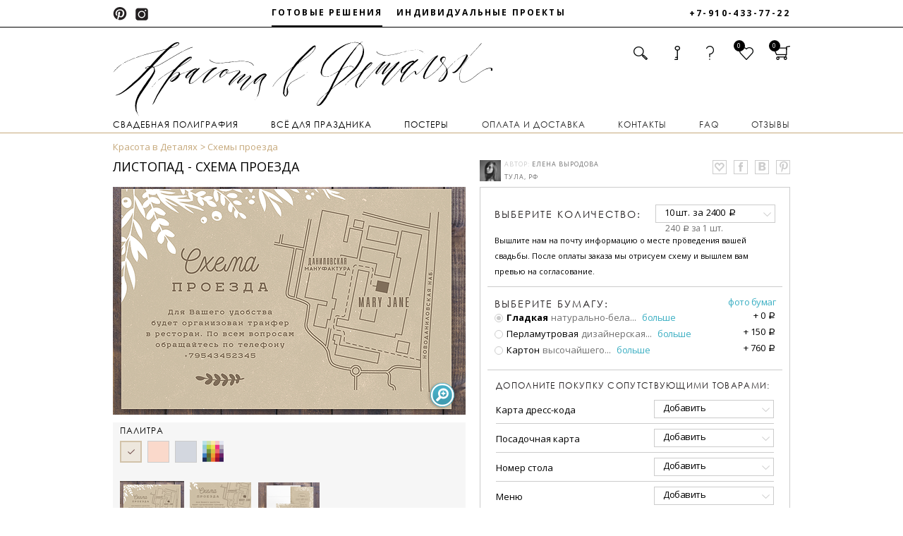

--- FILE ---
content_type: text/html; charset=utf-8
request_url: https://kvdshop.com/front/products/883/related_product?main_id=884
body_size: 57367
content:
<!DOCTYPE html>
<html class="listing-with-mobile" lang="ru">

<head>
      <meta property="og:image" content=""/>
    <meta property="og:title" content="Листопад - схема проезда "/>
    <meta property="og:description" content="Элегантный дизайн с растительными мотивами"/>

  <meta charset="utf-8"/>
  <!--<meta name="viewport" content="width=device-width, initial-scale=1.0, maximum-scale=1.0, user-scalable=no">-->
  <meta name="yandex-verification" content="bc7bf61cbbdacf89" />
  <meta name='yandex-verification' content='529bfa288166702f' />
    <meta name="viewport" content="width=device-width, initial-scale=1.0, maximum-scale=1.0, user-scalable=no">
  <title>Листопад - схема проезда  за 240 р/шт — «Красота в Деталях»</title>
      <meta name="keywords" content="приглашения на свадьбу, пригласительные на свадьбу, свадебные пригласительные, свадебные приглашения"/>
      <meta name="description" content="В нашем интернет-магазине «Красота в Деталях» Вы можете приобрести товар Листопад - схема проезда  по цене 240 р/шт. Наш телефон: +7-910-433-77-22"/>
  <link rel="stylesheet" media="all" href="https://kvdshop.com/assets/front/footer-d13a08cea07773df802acfb77f7decc1.css" />
  <link rel="stylesheet" media="all" href="https://kvdshop.com/assets/front/application-7957475c6ee9c1cd02bb4931a938e5d0.css" />
  <script src="https://kvdshop.com/assets/front/application-7ea7cb117df6e057b8a360f06599bc1d.js"></script>
  <!--[if lt IE 9]><link rel="stylesheet" media="all" href="https://kvdshop.com/assets/front/ie_style-5a12d1aa34910b836a7a812827cad01b.css" /><![endif]-->
  <meta name="csrf-param" content="authenticity_token" />
<meta name="csrf-token" content="6ehuH+XTaNyT0JVpHSHkUtcdzqYaWpQIONVhrEbF++NxVFHFbUxP/Tzwbtxy5pQpYKtourd/WahJISnVxOJyCg==" />
  <!--[if lt IE 9]>
  <script type="text/javascript">
      window.location = "/old_browser";
  </script>
  <![endif]-->
  <link href="https://fonts.googleapis.com/css?family=PT+Sans:400,700&amp;subset=cyrillic" rel="stylesheet">
  <style>
    @import url('https://fonts.googleapis.com/css?family=Open+Sans:400,700,600,400italic,300italic,300,600italic,700italic,800,800italic&subset=latin,cyrillic');
  </style>
      <style type="text/css">
      #product-popup-inner-content #bigPicturePopup {
        background: url('https://kvdshop.com//uploads/product_asset/background_image/3969/full_05.jpg');
      }

      #product-popup-inner-content #smallPicturePopup a.preview {
        background: url('https://kvdshop.com//uploads/product_asset/background_image/3969/thumb_05.jpg');
      }
      #product-popup-inner-content #smallPicturePopup a > div {
        background: url('https://kvdshop.com//uploads/product_asset/background_image/3969/thumb_05.jpg');
      }
    </style>

</head>

<body>

<!-- SVG SOURCE -->
<svg version="1.1" xmlns="http://www.w3.org/2000/svg" xmlns:xlink="http://www.w3.org/1999/xlink" x="0px" y="0px"
     width="0px" height="0px" xml:space="preserve" style="display: none;">

  <symbol id="bottom-arrow-icon" viewBox="0 0 16 16">
    <polyline fill="none" points="-118.394,4.269 -109.879,12.783 -101.364,4.269 " />
    <polyline fill="none" stroke-linecap="round" stroke-linejoin="bevel" points="1,4.77 7.982,11.753 14.965,4.77" />
  </symbol>

  <symbol id="pinterest-icon" viewBox="0 0 16 16">
    <path stroke="none" d="M8.741,0.624c-3.9,0-5.865,2.888-5.865,5.296c0,1.457,0.534,2.751,1.68,3.235
              c0.188,0.08,0.356,0.004,0.411-0.213c0.039-0.148,0.128-0.523,0.168-0.68C5.189,8.05,5.169,7.976,5.017,7.791
              c-0.331-0.403-0.541-0.925-0.541-1.66c0-2.144,1.551-4.06,4.04-4.06c2.205,0,3.416,1.39,3.416,3.248
              c0,2.441-1.049,4.504-2.602,4.504c-0.859,0-1.502-0.732-1.297-1.633C8.28,7.118,8.758,5.959,8.758,5.185
              c0-0.693-0.36-1.273-1.107-1.273c-0.877,0-1.583,0.939-1.583,2.195c0,0.799,0.263,1.34,0.263,1.34s-0.897,3.93-1.057,4.617
              c-0.313,1.371-0.047,3.051-0.023,3.221c0.013,0.1,0.139,0.125,0.194,0.049c0.08-0.107,1.127-1.441,1.482-2.771
              c0.101-0.379,0.577-2.33,0.577-2.33c0.285,0.561,1.119,1.055,2.006,1.055c2.637,0,4.428-2.48,4.428-5.805
              C13.938,2.965,11.876,0.624,8.741,0.624" />
  </symbol>

  <symbol id="vk-icon" viewBox="0 0 16 16">
    <path stroke="none" d="M6.001,8.292v2.677h1.997c0.682,0,1.164-0.119,1.445-0.358c0.281-0.238,0.423-0.572,0.423-0.999
              c0-0.359-0.135-0.668-0.406-0.928C9.188,8.423,8.74,8.292,8.112,8.292H6.001z M6.001,3.885v2.432h1.968
              c0.722,0,1.178-0.144,1.363-0.428c0.188-0.285,0.281-0.558,0.281-0.817c0-0.282-0.077-0.525-0.231-0.728
              c-0.154-0.205-0.324-0.33-0.51-0.383C8.688,3.909,8.324,3.885,7.783,3.885H6.001z M3.407,1.924h5.172
              c0.929,0,1.624,0.113,2.091,0.342c0.466,0.226,0.853,0.552,1.155,0.975c0.305,0.423,0.456,0.938,0.456,1.545
              c0,1.229-0.667,2.05-2.001,2.462c0.769,0.174,1.346,0.519,1.731,1.034s0.578,1.077,0.578,1.686c0,0.828-0.314,1.547-0.943,2.151
              c-0.628,0.606-1.65,0.908-3.067,0.908H3.407V1.924z" />
  </symbol>

  <symbol id="fb-icon" viewBox="0 0 16 16">
    <path stroke="none" d="M10.268,8.156H8.529v6.203h-2.54V8.156H4.763V5.967h1.227V4.546c0-1.016,0.443-2.602,2.563-2.602
	              l1.908,0.008v2.127H9.075c-0.228,0-0.546,0.113-0.546,0.597v1.291h1.965L10.268,8.156z" />
  </symbol>

  <symbol id="instagram-icon" viewBox="0 0 16 16">
    <path stroke="none" d="M12.769,12.204c0,0.251-0.205,0.455-0.457,0.455H3.912c-0.252,0-0.456-0.204-0.456-0.455V7.177H4.64
              C4.578,7.439,4.542,7.714,4.542,7.996c0,1.971,1.597,3.568,3.567,3.568c1.972,0,3.569-1.598,3.569-3.568
              c0-0.283-0.04-0.555-0.103-0.819h1.192V12.204z M8.105,5.536c1.361,0,2.465,1.104,2.465,2.464c0,1.362-1.104,2.464-2.465,2.464
              c-1.36,0-2.464-1.102-2.464-2.464C5.642,6.641,6.745,5.536,8.105,5.536 M10.572,4.054c0-0.239,0.196-0.437,0.436-0.437h1.044
              c0.241,0,0.437,0.197,0.437,0.437v1.044c0,0.239-0.195,0.436-0.437,0.436h-1.044c-0.239,0-0.436-0.196-0.436-0.436V4.054z
              M12.379,2.247H3.833c-0.813,0-1.478,0.664-1.478,1.476v8.562c0,0.813,0.665,1.475,1.478,1.475h8.546
              c0.813,0,1.478-0.661,1.478-1.475V3.723C13.856,2.911,13.191,2.247,12.379,2.247" />
  </symbol>

  <symbol id="magnifier-icon" viewBox="0 0 17 17" width="17px" height="17px">
    <path stroke="none" d="M6.732,3.824c-1.791,0-3.244,1.452-3.244,3.245c0,1.791,1.453,3.245,3.244,3.245
	        c1.793,0,3.246-1.454,3.246-3.245C9.979,5.276,8.525,3.824,6.732,3.824 M13.631,13.85l-0.555,0.514
	        c-0.361,0.362-0.949,0.362-1.313,0l-2.73-2.691c-0.525,0.184-0.893,0.537-2.217,0.537c-3.023,0-5.225-2.406-5.225-5.222
	        c0-2.817,2.285-5.1,5.1-5.1c2.816,0,5.227,2.283,5.227,5.1c0,0.867-0.469,2.271-0.852,2.985l2.564,2.564
	        C13.994,12.9,13.994,13.487,13.631,13.85" />
  </symbol>

  <symbol id="key-icon" viewBox="0 0 18 20" width="16px" height="15px">
    <g xmlns="http://www.w3.org/2000/svg" transform="matrix(1.3333333,0,0,-1.3333333,0,21.373733)" id="g10"><g id="g12"><g clip-path="url(#clipPath18)" id="g14"><g transform="translate(3.0938,0.2007)" id="g20"><path id="path22" style="fill:#fff;fill-opacity:1;fill-rule:nonzero;stroke:none" d="M 0,0 -2.894,2.94 4.023,9.766 C 3.164,11.184 3.352,13.055 4.584,14.272 6.027,15.695 8.349,15.68 9.772,14.237 11.195,12.794 11.18,10.471 9.738,9.048 8.505,7.833 6.632,7.67 5.224,8.548 L 1.827,5.197 3.526,3.479 2.661,2.625 1.612,1.594 0.3,2.925 -0.448,2.184 0.864,0.852 Z m 8.654,10.147 c 0.837,0.825 0.845,2.171 0.02,3.008 C 7.849,13.992 6.501,14.001 5.665,13.177 4.828,12.35 4.82,11.003 5.645,10.167 6.471,9.33 7.818,9.321 8.654,10.147"/></g><g transform="translate(3.0938,0.2007)" id="g24"><path id="path26" style="fill:none;stroke:#fff;stroke-width:0.28299999;stroke-linecap:butt;stroke-linejoin:miter;stroke-miterlimit:10;stroke-dasharray:none;stroke-opacity:1" d="M 0,0 -2.894,2.94 4.023,9.766 C 3.164,11.184 3.352,13.055 4.584,14.272 6.027,15.695 8.349,15.68 9.772,14.237 11.195,12.794 11.18,10.471 9.738,9.048 8.505,7.833 6.632,7.67 5.224,8.548 L 1.827,5.197 3.526,3.479 2.661,2.625 1.612,1.594 0.3,2.925 -0.448,2.184 0.864,0.852 Z m 8.654,10.147 c 0.837,0.825 0.845,2.171 0.02,3.008 C 7.849,13.992 6.501,14.001 5.665,13.177 4.828,12.35 4.82,11.003 5.645,10.167 6.471,9.33 7.818,9.321 8.654,10.147"/></g><g transform="translate(13.9229,11.8657)" id="g28"><path id="path30" style="fill:none;stroke:#fff;stroke-width:1;stroke-linecap:butt;stroke-linejoin:miter;stroke-miterlimit:10;stroke-dasharray:none;stroke-opacity:1" d="m 0,0 c 0,-2.028 -1.634,-3.668 -3.649,-3.668 -2.016,0 -3.65,1.64 -3.65,3.668 0,2.024 1.634,3.665 3.65,3.665 C -1.634,3.665 0,2.024 0,0 Z"/></g></g></g></g>
  </symbol>

  <symbol id="cart-icon" viewBox="0 0 18 17"  width="18px" height="15px">
    <g xmlns="http://www.w3.org/2000/svg" transform="matrix(1.3333333,0,0,-1.3333333,0,17.5032)" id="g10"><g id="g12"><g clip-path="url(#clipPath18)" id="g14"><g transform="translate(12.2959,6.3628)" id="g20"><path id="path22" style="fill:#ffffff;fill-opacity:1;fill-rule:nonzero;stroke:none" d="M 0,0 -1.629,-4.678 H -1.696 -2.635 -2.994 -4.178 -4.527 -5.752 -6.104 -7.4 -7.757 -8.634 -8.653 L -10.28,0 h 0.008 L -10.28,0.023 H 0 L -0.009,0 Z m -6.953,3.329 c 0,0.958 0.779,1.737 1.737,1.737 h 0.209 c 0.959,0 1.738,-0.779 1.738,-1.737 V 1.484 H -6.953 Z M 1.732,1.154 C 1.588,1.361 1.353,1.484 1.1,1.484 h -2.813 v 1.845 c 0,1.817 -1.477,3.294 -3.294,3.294 h -0.268 c -1.817,0 -3.294,-1.477 -3.294,-3.294 V 1.484 h -2.814 c -0.253,0 -0.487,-0.123 -0.632,-0.33 -0.144,-0.206 -0.178,-0.469 -0.093,-0.706 l 2.188,-6.162 c 0.11,-0.305 0.401,-0.507 0.726,-0.507 h 8.105 c 0.325,0 0.615,0.202 0.727,0.507 l 2.187,6.162 c 0.086,0.237 0.053,0.5 -0.093,0.706"/></g><g transform="translate(12.2959,6.3628)" id="g24"><path id="path26" style="fill:none;stroke:#ffffff;stroke-width:0.28299999;stroke-linecap:butt;stroke-linejoin:miter;stroke-miterlimit:10;stroke-dasharray:none;stroke-opacity:1" d="M 0,0 -1.629,-4.678 H -1.696 -2.635 -2.994 -4.178 -4.527 -5.752 -6.104 -7.4 -7.757 -8.634 -8.653 L -10.28,0 h 0.008 L -10.28,0.023 H 0 L -0.009,0 Z m -6.953,3.329 c 0,0.958 0.779,1.737 1.737,1.737 h 0.209 c 0.959,0 1.738,-0.779 1.738,-1.737 V 1.484 H -6.953 Z M 1.732,1.154 C 1.588,1.361 1.353,1.484 1.1,1.484 h -2.813 v 1.845 c 0,1.817 -1.477,3.294 -3.294,3.294 h -0.268 c -1.817,0 -3.294,-1.477 -3.294,-3.294 V 1.484 h -2.814 c -0.253,0 -0.487,-0.123 -0.632,-0.33 -0.144,-0.206 -0.178,-0.469 -0.093,-0.706 l 2.188,-6.162 c 0.11,-0.305 0.401,-0.507 0.726,-0.507 h 8.105 c 0.325,0 0.615,0.202 0.727,0.507 l 2.187,6.162 c 0.086,0.237 0.053,0.5 -0.093,0.706 z"/></g></g></g></g>
  </symbol>

  <symbol id="phone-icon" viewBox="0 0 16 16">
    <path stroke="none" d="M2.713,7.746H1.618C1.633,4.28,4.614,1.297,8.07,1.297v1.097C5.282,2.394,2.73,4.947,2.713,7.746
              M5.189,7.803h-1.21C3.997,5.519,5.85,3.667,8.127,3.667v1.21c-0.785,0-1.523,0.307-2.078,0.864
              C5.502,6.292,5.196,7.022,5.189,7.803 M7.29,7.801c-0.461,0-0.836-0.375-0.836-0.837c0-0.464,0.375-0.839,0.836-0.839
              c0.463,0,0.838,0.375,0.838,0.839C8.127,7.426,7.752,7.801,7.29,7.801 M11.988,2.802l-1.361,3.202l0.42,0.177l1.361-3.201
              L11.988,2.802z M6.252,10.334l-3.198,1.371l0.181,0.419l3.197-1.369L6.252,10.334z M4.694,13.746v-0.012
              c-0.9-0.063-1.718-0.658-2.049-1.567c-0.443-1.222,0.506-1.688,1.727-2.132c1.223-0.444,2.252-0.7,2.695,0.521
              C7.12,10.703,7.155,10.852,7.179,11c2.055-0.489,3.676-2.101,4.174-4.156c-0.146-0.023-0.293-0.057-0.436-0.107
              C9.697,6.29,9.951,5.263,10.396,4.041c0.443-1.222,0.912-2.173,2.131-1.728c0.9,0.328,1.49,1.131,1.564,2.019h0.014
              C14.105,9.991,10.324,13.746,4.694,13.746" />
  </symbol>

  <symbol id="heart-icon" viewBox="0 0 25 24">
    <path d="M12,4.168C7.943-2.045,0,2.029,0,7.758c0,4.418,6.904,8.224,12,15.188c5.096-6.964,12-10.77,12-15.188  C24,2.029,16.309-2.045,12,4.168 M12,18.867c-1.564-1.811-3.195-3.404-4.633-4.814C4.77,11.512,2.545,9.334,2.545,7.758  c0-2.379,2.217-4.156,4.195-4.156c1.225,0,2.275,0.658,3.127,1.959l2.07,3.169l2.158-3.11c0.914-1.32,2.045-2.018,3.275-2.018  c1.928,0,4.084,1.777,4.084,4.156c0,1.576-2.225,3.754-4.803,6.273C15.195,15.463,13.563,17.057,12,18.867"/>
  </symbol>

  <symbol id="heart-icon-new-design" viewBox="0 0 22 21" style="stroke-width:2px" fill-rule="evenodd">
    <path  d="M16.818,7.015a3.047,3.047,0,0,0-3.857-1.848A6.492,6.492,0,0,0,11,6.633,6.493,6.493,0,0,0,9.039,5.167,3.047,3.047,0,0,0,5.182,7.015c-0.719,2.039.785,4.333,2.909,6.245S11,16,11,16s0.784-.828,2.909-2.74S17.537,9.054,16.818,7.015Z"/>
  </symbol>

  <symbol id="help-icon" viewBox="0 0 512 512"  width="13px" height="14px">

    <g xmlns="http://www.w3.org/2000/svg" transform="translate(0.000000,512.000000) scale(0.100000,-0.100000)" fill="#fff" stroke="none">
      <path d="M2230 5106 c-210 -34 -360 -80 -540 -167 -507 -244 -820 -661 -820 -1093 0 -135 40 -237 125 -315 133 -122 377 -154 551 -71 101 49 168 130 260 319 105 214 146 281 214 354 104 111 233 169 414 186 115 11 253 1 345 -25 209 -61 354 -210 396 -409 29 -139 14 -279 -44 -393 -72 -143 -192 -264 -507 -512 -340 -268 -460 -392 -553 -571 -61 -115 -85 -213 -85 -344 -1 -76 5 -127 16 -165 40 -128 147 -249 257 -291 112 -42 301 -35 407 17 61 29 133 102 167 171 14 27 44 96 67 153 95 241 133 282 505 550 402 290 594 482 718 720 92 176 127 320 127 529 0 346 -107 627 -328 863 -232 246 -553 400 -1002 479 -150 27 -559 35 -690 15z"/>
      <path d="M2313 1121 c-260 -71 -427 -291 -425 -561 1 -164 62 -302 181 -411 111 -102 232 -149 386 -149 169 0 284 48 405 170 180 180 219 426 104 658 -41 84 -131 183 -208 227 -135 79 -303 104 -443 66z"/>
    </g>
  </symbol>

  <symbol id="without-frame-h"  style="vertical-align:middle;width:21px;height:21px;" preserveAspectRatio="xMidYMid meet" >
    <svg viewBox="0 0 22 18">
      <path d="M22,0H0V18H22V0ZM1,17V1H21V17H1Z"></path>
    </svg>
  </symbol>

  <symbol id="without-frame-v"  style="vertical-align:middle;width:21px;height:21px;" preserveAspectRatio="xMidYMid meet">
    <svg viewBox="0 0 18 22"><path d="M0,0V22H18V0H0ZM17,21H1V1H17V21Z" ></path></svg>
  </symbol>

  <symbol id="with-frame-v"  style="vertical-align:middle;width:21px;height:21px;" preserveAspectRatio="xMidYMid meet" >
    <svg viewBox="0 0 18 22" ><path  d="M0,0V22H18V0H0ZM17,20.29l-2-2V3.71l2-2V20.29ZM3.71,19H14.29l2,2H1.71ZM4,18V4H14V18H4ZM16.29,1l-2,2H3.71l-2-2H16.29ZM3,3.71V18.29l-2,2V1.71Z"></path></svg>
  </symbol>

  <symbol	id="icon-shevron-up" viewBox="0 0 24 24" fill="none">
    <polyline xmlns="http://www.w3.org/2000/svg" points="18 15 12 9 6 15"/>
  </symbol>
  <symbol id="icon-shevron-down" viewBox="0 0 24 24" fill="none">
    <polyline xmlns="http://www.w3.org/2000/svg" points="6 9 12 15 18 9"/>
  </symbol>

</svg>
<!-- SVG SOURCE ends-->

<div id="fb-root"></div>
<div id="vk_api_transport"></div>
<div class="overlay"></div>

<div class="new-popup auth-popup login-popup w480" id="login" style="display:none;">
  <a href="#" class="closePopup"></a>
  <div class="inBox login">
    <div class="txtIn">
      <div class="overBox">
        <div class="full-width-line">
            <span class="center">
                <span class="category-title">
                    вход
                </span>
            </span>
            <a href="#" class="reg open right-pos-link" data-id="register">регистрация</a>
        </div>
        <p class="popup-header">в личный кабинет</p>
        <form id="login_user" novalidate="novalidate" class="form-horizontal user" action="/users/sign_in" accept-charset="UTF-8" method="post"><input name="utf8" type="hidden" value="&#x2713;" /><input type="hidden" name="authenticity_token" value="fIMJ6/Aei4vFSTcLnSattAne5e2sqYdXIxDzx9ac4UjkPzYxeIGsqmppzL7y4d3PvmhD8QGMSvdS5Lu+VLtooQ==" />
            <div class="row txtarea">
              <div class="email optional user_email"><div class="fleft"><label class="email optional col-md-3 control-label" for="user_email">E-MAIL</label><input class="string email optional form-control txt" autofocus="autofocus" type="text" name="user[email]" id="user_email" /></div></div>
            </div>
            <div class="row txtarea">
              <div class="password optional user_password"><div class="fleft"><label class="password optional col-md-3 control-label" for="user_password">Пароль</label><input class="password optional form-control txt" type="password" name="user[password]" id="user_password" /></div></div>
            </div>
            <div class="rowLinks clearFix">
              <a class="fleft forgot-pwd-link" href="/users/password/new">Забыли пароль?</a>
              <input type="submit" name="commit" value="Войти" class="btn btn fright" />
            </div>
</form>      </div>
    </div>
  </div>
</div>
<div class="new-popup auth-popup reg-popup w480" id="register" style="display:none;">
  <a href="#" class="closePopup"></a>
  <div class="inBox register">
    <div class="txtIn">
      <div class="overBox">
        <div class="full-width-line">
            <span class="center">
                <span class="category-title">
                    регистрация
                </span>
            </span>
          <a href="#" class="reg open open_login right-pos-link" data-id="login">войти</a>
        </div>
        <p class="popup-header">в системе</p>
        <div id="register_form">
          <form id="register_user" novalidate="novalidate" class="form-horizontal user" action="/users" accept-charset="UTF-8" method="post"><input name="utf8" type="hidden" value="&#x2713;" /><input type="hidden" name="authenticity_token" value="d7pYWqMWKrXdRQ714m8OkOAHjHXhPfksDzaAG8wi6A3vBmeAK4kNlHJl9UCNqH7rV7EqaUwYNIx+wshiTgVh5A==" />
            <div class="row txtarea">
              <div class="string optional user_name"><div class="fleft"><label class="string optional col-md-3 control-label" for="register_user_name">ИМЯ*</label><input class="string optional form-control txt" id="register_user_name" type="text" name="user[name]" /></div></div>
            </div>
            <div class="row txtarea">
              <div class="email optional user_email"><div class="fleft"><label class="email optional col-md-3 control-label" for="register_user_email">E-MAIL*</label><input class="string email optional form-control txt" id="register_user_email" type="text" name="user[email]" /></div></div>
            </div>
            <div class="row txtarea">
              <div class="password optional user_password"><div class="fleft"><label class="password optional col-md-3 control-label" for="register_user_password">ПАРОЛЬ*</label><input class="password optional form-control txt" id="register_user_password" type="password" name="user[password]" /></div></div>
            </div>
            <div class="row txtarea">
              <div class="password optional user_password_confirmation"><div class="fleft"><label class="password optional col-md-3 control-label" for="register_user_password_confirmation">ПОДТВЕРЖДЕНИЕ ПАРОЛЯ*</label><input class="password optional form-control txt" id="register_user_password_confirmation" type="password" name="user[password_confirmation]" /></div></div>
            </div>
            <div class="rowLinks clearFix">
              <script src="https://www.google.com/recaptcha/api.js?onload=loadRegistrationJsRecaptcha&render=explicit"
                      async defer>
              </script>
              <button type="submit" data-sitekey="6Lc2M_cUAAAAANHP-5Z3bz8Dv9N5pJ85ul7lFAR9" data-callback="submitRegistrationJsRecaptchaForm" class="btn fright" id="registrationFromRecaptcha">Зарегистрироваться</button>
            </div>
</form>        </div>
      </div>
    </div>
  </div>
</div>


<section class="header-info  ">
</section>

<div class="wrapper with-footer">

  <header class="header header-new-2017-01">
  <div class="header__line header__line-wrapper">
    <ul class="social-networks">
      <li class="social-networks__items">
        <a href="https://ru.pinterest.com/source/kvdshop.com/" target="_blank" rel="nofollow" class="link">
          <img src="https://kvdshop.com/assets/icon-pinterest-1785becdcdba409a6954af16aa53ea5d.png" alt="Icon pinterest" />
        </a>
      </li>
      <li class="social-networks__items">
        <a href="https://instagram.com/krasota_v_detalyah/" target="_blank" rel="nofollow" class="link">
          <img src="https://kvdshop.com/assets/icon-instagram-18ee4f8c2ca916d816fbf8c7282f2243.png" alt="Icon instagram" />
        </a>
      </li>
    </ul>
    <ul class="header__line-menu">
      <li class="header__line-menu-item active">
        <a class="link tippy" href="/" data-tippy-content="подобрать готовый дизайн
                                    свадебной полиграфии и
                                    персонализировать его под
                                    себя"
           data-tippy-arrow="true" data-tippy-theme="light-border">
          Готовые решения
        </a>
      </li>
      <li class="header__line-menu-item">
        <a class="link tippy" data-tippy-content="посмотреть галерею
                                индивидуальных проектов и
                                заказать свой уникальный
                                дизайн"
           data-tippy-arrow="true" data-tippy-theme="light-border" target="_blank" rel="nofollow" href="http://krasotavdetalyah.com">
          Индивидуальные проекты
        </a>
      </li>
    </ul>
    <span class="header__line-phone-number">+7-910-433-77-22</span>
  </div>
  <div class="section-wrapper">
    <div class="header-container">
      <nav class="header__top-line">
        <div class="header__top-line-nav">
          <div class="clearfix"></div>
          <ul class="header__top-line-nav-actions">
            <li class="search holder">
              <a href="javascript:;"></a>
              <div class="drop-down-box">
                <div class="search-form-box">
                  <img src="https://kvdshop.com/assets/black-corner-c38a682b8c1a88332418f2f4b3738b64.png" alt="Black corner" />
                  <form class="product_search" id="product_search" action="/front/search" accept-charset="UTF-8" method="get"><input name="utf8" type="hidden" value="&#x2713;" />
                      <input class="inpSearch" placeholder="Поиск" type="text" name="q[title_or_author_or_description_cont]" id="q_title_or_author_or_description_cont" />
                      <button name="button" type="submit" style="display:none;">Создать Search</button>
</form>                </div>
              </div>
            </li>
            <li class="sign-in holder">
                  <a href="javascript:;" class="icon-inline"></a>
                  <div class="drop-down-box">
                    <ul class="user-submenu">
                      <li>
                        <img src="https://kvdshop.com/assets/black-corner-c38a682b8c1a88332418f2f4b3738b64.png" alt="Black corner" />
                      </li>
                      <li><a href="javascript:;" class="user-submenu-item open" data-id="login">Вход в личный кабинет</a></li>
                      <li><a href="javascript:;" class="user-submenu-item open" data-id="register">Регистрация</a></li>
                    </ul>
                  </div>
            </li>
            <li class="help holder">
              <a href="javascript:;" class="icon-inline icon-inline-heart"></a>
              <div class="drop-down-box">
                <ul class="user-submenu">
                  <li>
                    <img src="https://kvdshop.com/assets/black-corner-c38a682b8c1a88332418f2f4b3738b64.png" alt="Black corner" />
                  </li>
                  <li><a class="user-submenu-item" href="/contacts">Контакты</a></li>
                  <li><a href="/front/faq" class="user-submenu-item">FAQ</a></li>
                </ul>
              </div>
            </li>
            <li class="heart holder">
              <span class="menu-counter fav-count">0</span>
                  <a href="/front/favorites" class="icon-inline icon-inline-heart"></a>
            </li>
            <li class="cart holder">
              <span class="menu-counter cart-counter">0</span>
              <a href="/front/card_items" class="icon-inline"></a>
            </li>
          </ul>
        </div>
        <div class="header__top-line-menu-link js-menu-toggler">
          <i class="fa fa-bars" aria-hidden="true"></i>
        </div>
      </nav>
          <a href="/"><img alt="Интернет-магазин Красота в деталях" class="header__logo" src="https://kvdshop.com/assets/new_index/logo-826e0e4fa842ee9287ce1ccc1ab6fbd2.svg" /></a>
      <ul class="main-menu main-menu-header js-menu">
            <li class="menu__link menu__link--underlined holder">
              <span class="menu__link-cat_title">Свадебная полиграфия</span>

                  <div class="submenu-box drop-down-box">
                    <ul class="main-submenu ">
                              <li class="main-submenu-item show-secondary">
                                <span class="submenu-title">Приглашения</span>
                                <ul class="margin-bot-item">
                                          <li class="main-submenu-item show-secondary-image small"   >
                                            <a class="show-random-products" data-id="1" href="/wedding/priglashenie">Все приглашения</a>
                                          </li>
                                          <li class="main-submenu-item show-secondary-image small"   >
                                            <a class="show-random-products" data-id="15" href="/wedding/invitations">Приглашения для цифровой печати</a>
                                          </li>
                                          <li class="main-submenu-item show-secondary-image small"   >
                                            <a class="show-random-products" data-id="14" href="/wedding/priglashenie-folga">Приглашения с фольгой</a>
                                          </li>
                                          <li class="main-submenu-item show-secondary-image small"   >
                                            <a class="show-random-products" data-id="11" href="/wedding/priglashenie-visokaya-pechat">Приглашения для высокой печати</a>
                                          </li>
                                </ul>
                              </li>
                              <li class="main-submenu-item show-secondary">
                                <span class="submenu-title">Полиграфия для свадебного ужина</span>
                                <ul class="margin-bot-item">
                                          <li class="main-submenu-item show-secondary-image small"   >
                                            <a class="show-random-products" data-id="5" href="/wedding/menu">Банкетное меню</a>
                                          </li>
                                          <li class="main-submenu-item show-secondary-image small"   >
                                            <a class="show-random-products" data-id="32" href="/wedding/spiski">Списки для рассадки</a>
                                          </li>
                                          <li class="main-submenu-item show-secondary-image small"   >
                                            <a class="show-random-products" data-id="8" href="/wedding/rassadochnie-kartochki">Посадочные карты</a>
                                          </li>
                                          <li class="main-submenu-item show-secondary-image small"   >
                                            <a class="show-random-products" data-id="6" href="/wedding/table_numbers">Номера столов</a>
                                          </li>
                                </ul>
                              </li>
                              <li class="main-submenu-item show-secondary">
                                <span class="submenu-title">Конверты и сургуч</span>
                                <ul class="margin-bot-item">
                                          <li class="main-submenu-item show-secondary-image small"   >
                                            <a class="show-random-products" data-id="33" href="/wedding/konverty-papki">Конверты-папки</a>
                                          </li>
                                          <li class="main-submenu-item show-secondary-image small"   >
                                            <a class="show-random-products" data-id="31" href="/wedding/surguch">Сургучные оттиски</a>
                                          </li>
                                          <li class="main-submenu-item show-secondary-image small"   >
                                            <a class="show-random-products" data-id="30" href="/wedding/konverty-na-zakaz">Конверты на заказ</a>
                                          </li>
                                          <li class="main-submenu-item show-secondary-image small"   >
                                            <a class="show-random-products" data-id="13" href="/wedding/konverty">Готовые конверты</a>
                                          </li>
                                </ul>
                              </li>
                              <li class="main-submenu-item show-secondary">
                                <span class="submenu-title">Информационные карты</span>
                                <ul class="margin-bot-item">
                                          <li class="main-submenu-item show-secondary-image small"   >
                                            <a class="show-random-products" data-id="23" href="/wedding/programma">Программы свадебного дня</a>
                                          </li>
                                          <li class="main-submenu-item show-secondary-image small"   >
                                            <a class="show-random-products" data-id="22" href="/wedding/shemy_proezda">Схемы проезда</a>
                                          </li>
                                          <li class="main-submenu-item show-secondary-image small"   >
                                            <a class="show-random-products" data-id="21" href="/wedding/dress_code">Карты дресс-кода</a>
                                          </li>
                                </ul>
                              </li>
                    </ul>
                    <div class="secondary-submenu-box">

                    </div>
                    <div class="category-image-box viewed">
                      <div class="category-image-container viewed_carousel">
                        <ul>
                          <li class="image-1">

                          </li>
                          <li class="image-2">

                          </li>
                          <li class="image-3">

                          </li>
                        </ul>
                      </div>
                    </div>
                  </div>
            </li>
            <li class="menu__link menu__link--underlined holder">
              <span class="menu__link-cat_title">Всё для праздника</span>

                  <div class="submenu-box drop-down-box">
                    <ul class="main-submenu ">
                              <li class="main-submenu-item show-secondary">
                                <span class="submenu-title">Открытки</span>
                                <ul class="margin-bot-item">
                                          <li class="main-submenu-item show-secondary-image small"   >
                                            <a class="show-random-products" data-id="29" href="/vse-dlya-prazdnika/vse_otkrytki">Все открытки</a>
                                          </li>
                                </ul>
                              </li>
                              <li class="main-submenu-item show-secondary">
                                <span class="submenu-title">Упаковочная бумага</span>
                                <ul class="margin-bot-item">
                                          <li class="main-submenu-item show-secondary-image small"   >
                                            <a class="show-random-products" data-id="34" href="/vse-dlya-prazdnika/novogodnyaya">Новогодняя бумага</a>
                                          </li>
                                          <li class="main-submenu-item show-secondary-image small"   >
                                            <a class="show-random-products" data-id="35" href="/vse-dlya-prazdnika/detskaya-bumaga">Бумага на детский праздник</a>
                                          </li>
                                          <li class="main-submenu-item show-secondary-image small"   >
                                            <a class="show-random-products" data-id="36" href="/vse-dlya-prazdnika/universalnaya-bumaga">Универсальная бумага</a>
                                          </li>
                                </ul>
                              </li>
                              <li class="main-submenu-item show-secondary">
                                <span class="submenu-title">Коробки</span>
                                <ul class="margin-bot-item">
                                          <li class="main-submenu-item show-secondary-image small"   >
                                            <a class="show-random-products" data-id="37" href="/vse-dlya-prazdnika/korobki">Однотонные коробки</a>
                                          </li>
                                </ul>
                              </li>
                              <li class="main-submenu-item show-secondary">
                                <span class="submenu-title">Подарочные пакеты</span>
                                <ul class="margin-bot-item">
                                          <li class="main-submenu-item show-secondary-image small"   >
                                            <a class="show-random-products" data-id="38" href="/vse-dlya-prazdnika/novogodnie">Новогодние пакеты</a>
                                          </li>
                                          <li class="main-submenu-item show-secondary-image small"   >
                                            <a class="show-random-products" data-id="39" href="/vse-dlya-prazdnika/Universalnie paketi">Универсальные пакеты</a>
                                          </li>
                                          <li class="main-submenu-item show-secondary-image small"   >
                                            <a class="show-random-products" data-id="40" href="/vse-dlya-prazdnika/Detskie paketi">Пакеты на детский праздник</a>
                                          </li>
                                </ul>
                              </li>
                    </ul>
                    <div class="secondary-submenu-box">

                    </div>
                    <div class="category-image-box viewed">
                      <div class="category-image-container viewed_carousel">
                        <ul>
                          <li class="image-1">

                          </li>
                          <li class="image-2">

                          </li>
                          <li class="image-3">

                          </li>
                        </ul>
                      </div>
                    </div>
                  </div>
            </li>
            <li class="menu__link menu__link--underlined holder">
              <span class="menu__link-cat_title">Постеры</span>

                  <div class="submenu-box drop-down-box">
                    <ul class="main-submenu main-submenu-no-secondary">
                              <li class="main-submenu-item no-secondary">
                                <span class="submenu-title"></span>
                                <ul class="margin-bot-item">
                                          <li class="main-submenu-item show-secondary-image small"   >
                                            <a class="show-random-products" data-id="24" href="/art_prints/all_prints">Все постеры</a>
                                          </li>
                                </ul>
                              </li>
                    </ul>
                    <div class="secondary-submenu-box">

                    </div>
                    <div class="category-image-box viewed">
                      <div class="category-image-container viewed_carousel">
                        <ul>
                          <li class="image-1">

                          </li>
                          <li class="image-2">

                          </li>
                          <li class="image-3">

                          </li>
                        </ul>
                      </div>
                    </div>
                  </div>
            </li>
        <li class="menu__link menu__link--underlined">
          <a href="/delivery_conditions">Оплата и доставка</a>
        </li>
        <li class="menu__link menu__link--underlined">
          <a href="/contacts">Контакты</a>
        </li>
        <li class="menu__link menu__link--underlined">
          <a href="/front/faq">FAQ</a>
        </li>
        <li class="menu__link menu__link--underlined">
          <a href="/front/reviews">Отзывы</a>
        </li>
      </ul>
    </div>
  </div>
</header>
  

  
  
    <div class="popup new-product-popup  product-popup-big" id="slider_gallery">
      <a href="#" class="closePopup"></a>
      <div class="inBox">
        <div class="txtIn">
          <div class="overBox">
            <div data-current-product="883" id="product-popup-inner-content">
  <div class="left-product-info-block">
    <div class="full-width-line">
        <span class="center">
                <span class="category-title">
                    Схема проезда 
                </span>
        </span>
    </div>
    <h2 class="product-title">
      Листопад
    </h2>

        <div id="bigPicturePopup" >
          <div class="in">
                <img alt="Листопад - схема проезда " class="main-product-image" src="https://kvdshop.com//uploads/product_asset/image/3970/full_dress-code-invitation-600%D1%85420.png" />
          </div>
        </div>

       <div class="smallPicturePagination previews-pagination fright"></div>

        <div id="smallPicturePopup">
          <div>
                  <a class="popup-img-preview preview" href="https://kvdshop.com//uploads/product_asset/image/3970/full_dress-code-invitation-600%D1%85420.png" data-asset="preview">
                    <img data-rgba-210-195-170-1="https://kvdshop.com//uploads/product_asset/image/3970/thumb_related_products_dress-code-invitation-600%D1%85420.png" data-rgba-250-217-203-1="https://kvdshop.com//uploads/colored_product_asset/image/3185/thumb_related_products_dress-code-invitation-600%D1%85420.png" data-rgba-211-215-223-1="https://kvdshop.com//uploads/colored_product_asset/image/3186/thumb_related_products_dress-code-invitation-600%D1%85420.png" src="https://kvdshop.com//uploads/product_asset/image/3970/thumb_related_products_dress-code-invitation-600%D1%85420.png" alt="Thumb related products dress code invitation 600%d1%85420" />
                  </a>
                  <a class="popup-img-preview"  href="https://kvdshop.com//uploads/product_asset/regular_image/3971/full_dress-code-close-up-680x440.png" data-asset="regular" data-asset-index="0">
                    <div>
                      <img data-rgba-210-195-170-1="https://kvdshop.com//uploads/product_asset/regular_image/3971/thumb_related_products_dress-code-close-up-680x440.png" data-rgba-250-217-203-1="https://kvdshop.com//uploads/colored_product_asset/regular_image/3187/thumb_related_products_dress-code-close-up-680x440.png" data-rgba-211-215-223-1="https://kvdshop.com//uploads/colored_product_asset/regular_image/3188/thumb_related_products_dress-code-close-up-680x440.png" src="https://kvdshop.com//uploads/product_asset/regular_image/3971/thumb_related_products_dress-code-close-up-680x440.png" alt="Thumb related products dress code close up 680x440" />
                    </div>
                  </a>
                  <a class="popup-img-preview"  href="https://kvdshop.com//uploads/product_asset/regular_image/3972/full_%D0%B2%D0%B5%D1%80%D1%82%D0%B8%D0%BA%D0%B0%D0%BB%D1%8C%D0%BD%D0%BE-dress-code-set-680x440.png" data-asset="regular" data-asset-index="1">
                    <div>
                      <img data-rgba-210-195-170-1="https://kvdshop.com//uploads/product_asset/regular_image/3972/thumb_related_products_%D0%B2%D0%B5%D1%80%D1%82%D0%B8%D0%BA%D0%B0%D0%BB%D1%8C%D0%BD%D0%BE-dress-code-set-680x440.png" data-rgba-250-217-203-1="https://kvdshop.com//uploads/colored_product_asset/regular_image/3189/thumb_related_products_%D0%B2%D0%B5%D1%80%D1%82%D0%B8%D0%BA%D0%B0%D0%BB%D1%8C%D0%BD%D0%BE-dress-code-set-680x440.png" data-rgba-211-215-223-1="https://kvdshop.com//uploads/colored_product_asset/regular_image/3190/thumb_related_products_%D0%B2%D0%B5%D1%80%D1%82%D0%B8%D0%BA%D0%B0%D0%BB%D1%8C%D0%BD%D0%BE-dress-code-set-680x440.png" src="https://kvdshop.com//uploads/product_asset/regular_image/3972/thumb_related_products_%D0%B2%D0%B5%D1%80%D1%82%D0%B8%D0%BA%D0%B0%D0%BB%D1%8C%D0%BD%D0%BE-dress-code-set-680x440.png" alt="Thumb related products %d0%b2%d0%b5%d1%80%d1%82%d0%b8%d0%ba%d0%b0%d0%bb%d1%8c%d0%bd%d0%be dress code set 680x440" />
                    </div>
                  </a>
          </div>
        </div>

  </div>
  <div class="right-common-info-block envelope_gallery">
    <div class="bgBox clearFix">
      <div style="min-height: 250px; float: right;">

          <section class="colorBox  clearFix">
  <style type="text/css" scoped>
        .product_color0 .iradio_minimal.checked { border-color: rgba(210,195,170,1); }
        .product_color1 .iradio_minimal.checked { border-color: rgba(250,217,203,1); }
        .product_color2 .iradio_minimal.checked { border-color: rgba(211,215,223,1); }
  </style>
  <h6>Палитра</h6>
          <span data-color="rgba-210-195-170-1" data-product-id="883" data-value-color="rgba(210,195,170,1)" class="env_check checked product_color0 rgba-210-195-170-1" style="background-color: rgba(210,195,170,1)">
            <input type="radio" name="colors_group" checked/>
          </span>
          <span data-color="rgba-250-217-203-1" data-product-id="883" data-value-color="rgba(250,217,203,1)" class="env_check  product_color1 rgba-250-217-203-1" style="background-color: rgba(250,217,203,1)">
            <input type="radio" name="colors_group" />
          </span>
          <span data-color="rgba-211-215-223-1" data-product-id="883" data-value-color="rgba(211,215,223,1)" class="env_check  product_color2 rgba-211-215-223-1" style="background-color: rgba(211,215,223,1)">
            <input type="radio" name="colors_group" />
          </span>
</section>

      </div>
      
    <section class="relatedItemsBox clearFix additionalMT">
      <h6>Сопутствующие товары:</h6>
              <a href="/front/products/882/related_product?main_id=883" data-remote="true">Карта дресс-кода</a><br/>
              <a href="/front/products/881/related_product?main_id=883" data-remote="true">Посадочная карта</a><br/>
              <a href="/front/products/880/related_product?main_id=883" data-remote="true">Номер стола</a><br/>
              <a href="/front/products/879/related_product?main_id=883" data-remote="true">Меню </a><br/>
              <a href="/front/products/878/related_product?main_id=883" data-remote="true">Свадебное приглашение</a><br/>
              <a href="/front/products/884/related_product?main_id=883" data-remote="true">Программа дня</a><br/>
    </section>


    </div>

  </div>
</div>
          </div>
        </div>
      </div>

      <div class="product-preview-loading hidden">
        <div class="inner-loading">
          <div class="centered-msg">
            <img src="https://kvdshop.com/assets/ajax-loader-pers-8747f51d1a164c5d6eba1c46c40f9450.gif" alt="Ajax loader pers" />
            <p>Загрузка</p>
          </div>
        </div>
      </div>
    </div>

<div class="popup rounded-corners-popup w493 margin-0" id="multi-color-info-block">
  <a href="#" class="closePopup"></a>
  <div class="inBox">
    <div class="txtIn">
      <div class="full-width-line">
        <span class="center">
            <span class="category-title">
                выбирайте
            </span>
        </span>
      </div>
      <div class="overBox">

        <p class="product-title">
          дополнительные цвета
        </p>

        <table>
        <tr>
          <td>
            <img class="left-aligned-img" src="https://kvdshop.com/assets/color_swatches-918df007b9ad0df0e7d96fc79e480549.png" alt="Color swatches" width="48" height="48" />
          </td>
          <td>
            <p>
              Нажмите на мультицветовой квадрат на одном из шагов персонализации товара, чтобы выбрать цвет или оставить свой комментарий в поле «Специальные инструкции».
            </p>
          </td>
        </tr>
        </table>


        <p class="m-b-12">
          Старайтесь максимально подробно описать свои пожелания при выборе дополнительных цветов. Например:
        </p>
        <ul>
        <li>
          Вы можете сослаться на один из других цветов, представленных у товаров на нашем сайте
        </li>
        <li>
          Оставить ссылку на какой-нибудь цвет с другого сайта
        </li>
        <li>
          Оставить номер цвета в формате PANTONE
        </li>
        <li>Оставить номер цвета в формате CMYK</li>
        </ul>

        <p class="italic-outlined-text">Пожалуйста, обратите внимание, что выбранные цвета <span class="bold-text">не будут</span> отображены в превью товара. Один из наших дизайнеров вышлет вам вариант для подтверждения в цифровом виде.</p>
      </div>
    </div>
  </div>
</div>

<div class="new-popup w600 delivery-popup" id="delivery_calculator" data-first-time-opened="true">
  <a href="#" class="closePopup"></a>
  <div class="inBox">
    <div class="txtIn">
      <div class="overBox">

        <div id="delivery-popup-inner-content">
            <div class="full-width-line">
            <span class="center">
                <span class="category-title">
                    рассчитать дату
                </span>
            </span>
            </div>
            <h3>изготовления и доставки</h3>
            <p>Вы можете выбирать различные варианты доставки ниже и смотреть, когда вы получите свой заказ.</p>
            <div class="delivery_form">
              <p class="p-with-calc "><label>Цифровая копия будет вам отправлена на утверждение:</label> <span class="resulting-email-proof-date">Вторник, 6  августа</span></p>
                  <div class="left-aligned-half-column">
                      <label class="fleft">
                        Дата заказа:
                      </label>
                      <input id="order_date" class="fleft string required form-control txt w220 delivery-order-date" type="text" name="order_date" value="22.01.2026">

                      <input type="hidden" id="initial_delivery_condition_max_days" value="0"/>
                      <input type="hidden" id="creation_max_days" value="7"/>
                      <input type="hidden" id="email_proof_in_days" value="1"/>
                      <input type="hidden" id="preselected_delivery_condition_id" value="274"/>
                  </div>

                  <div class="left-aligned-half-column second">
                      <label class="fleft">
                        Вы утвердите макет через:
                      </label>
                      <select class="daysSelect w220 delivery-days-confirmation">
                        <option value="1" selected>1 день</option>
                        <option value="2">2 дня</option>
                        <option value="3">3 дня</option>
                        <option value="4">4 дня</option>
                        <option value="5">5 дней</option>
                        <option value="6">6 дней</option>
                        <option value="7">7 дней</option>
                      </select>
                    </div>
                    <p class="p-with-calc"><label>Ваш заказ будет изготовлен:</label> <span class="resulting-creation-date">Вторник, 6  августа</span></p>
                    <div class="left-aligned-half-column" >
                      <label class="fleft clearfix">Вы живёте в:</label>
                      <select name="delivery_region_id" id="delivery_region_id" class="selectRegion w220 delivery-region"><optgroup label="Центральный федеральный округ"><option value="1">город Москва</option>
<option value="2">Белгородская область</option>
<option value="3">Брянская область</option>
<option value="4">Владимирская область</option>
<option value="5">Воронежская область</option>
<option value="6">Ивановская область</option>
<option value="7">Калужская область</option>
<option value="8">Костромская область</option>
<option value="9">Курская область</option>
<option value="10">Липецкая область</option>
<option value="11">Московская область</option>
<option value="12">Орловская область</option>
<option value="13">Рязанская область</option>
<option value="14">Смоленская область</option>
<option value="15">Тамбовская область</option>
<option value="16">Тверская область</option>
<option value="17">Тульская область</option>
<option value="18">Ярославская область</option></optgroup><optgroup label="Южный федеральный округ"><option value="19">Республика Адыгея</option>
<option value="20">Республика Калмыкия</option>
<option value="21">Краснодарский край</option>
<option value="22">Астраханская область</option>
<option value="23">Волгоградская область</option>
<option value="24">Ростовская область</option>
<option value="84">Республика Крым</option></optgroup><optgroup label="Северо-Западный федеральный округ"><option value="25">город Санкт-Петербург</option>
<option value="26">Республика Карелия</option>
<option value="27">Республика Коми</option>
<option value="28">Архангельская область</option>
<option value="29">Вологодская область</option>
<option value="30">Калининградская область</option>
<option value="31">Ленинградская область</option>
<option value="32">Мурманская область</option>
<option value="33">Новгородская область</option>
<option value="34">Псковская область</option>
<option value="35">Ненецкий автономный округ</option></optgroup><optgroup label="Дальневосточный федеральный округ"><option value="36">Республика Саха (Якутия)</option>
<option value="37">Камчатский край</option>
<option value="38">Приморский край</option>
<option value="39">Хабаровский край</option>
<option value="40">Амурская область</option>
<option value="41">Магаданская область</option>
<option value="42">Сахалинская область</option>
<option value="43">Еврейская автономная область</option>
<option value="44">Чукотский автономный округ</option></optgroup><optgroup label="Сибирский федеральный округ"><option value="45">Республика Алтай</option>
<option value="46">Республика Бурятия</option>
<option value="47">Республика Тыва</option>
<option value="48">Республика Хакасия</option>
<option value="49">Алтайский край</option>
<option value="50">Забайкальский край</option>
<option value="51">Красноярский край</option>
<option value="52">Иркутская область</option>
<option value="53">Кемеровская область</option>
<option value="54">Новосибирская область</option>
<option value="55">Омская область</option>
<option value="56">Томская область</option></optgroup><optgroup label="Уральский федеральный округ"><option value="57">Курганская область</option>
<option value="58">Свердловская область</option>
<option value="59">Тюменская область</option>
<option value="60">Челябинская область</option>
<option value="61">Ханты-Мансийский автономный округ — Югра</option>
<option value="62">Ямало-Ненецкий автономный округ</option></optgroup><optgroup label="Приволжский федеральный округ"><option value="63">Республика Башкортостан</option>
<option value="64">Республика Марий Эл</option>
<option value="65">Республика Мордовия</option>
<option value="66">Республика Татарстан</option>
<option value="67">Удмуртская Республика</option>
<option value="68">Чувашская Республика</option>
<option value="69">Кировская область</option>
<option value="70">Нижегородская область</option>
<option value="71">Оренбургская область</option>
<option value="72">Пензенская область</option>
<option value="73">Пермский край</option>
<option value="74">Самарская область</option>
<option value="75">Саратовская область</option>
<option value="76">Ульяновская область</option></optgroup><optgroup label="Северо-Кавказский федеральный округ"><option value="77">Республика Дагестан</option>
<option value="78">Республика Ингушетия</option>
<option value="79">Кабардино-Балкарская Республика</option>
<option value="80">Карачаево-Черкесская Республика</option>
<option value="81">Республика Северная Осетия — Алания</option>
<option value="82">Чеченская Республика</option>
<option value="83">Ставропольский край</option></optgroup><optgroup label="Крымский федеральный округ"></optgroup><optgroup label="Украина"><option value="85">Город Киев</option>
<option value="86">Донецкая область</option>
<option value="87">Днепропетровская область</option>
<option value="88">Харьковская область</option>
<option value="89">Львовская область</option>
<option value="90">Луганская область</option>
<option value="91">Одесская область</option>
<option value="92">Запорожская область</option>
<option value="93">Киевская область</option>
<option value="94">Винницкая область</option>
<option value="95">Полтавская область</option>
<option value="96">Ивано-Франковская область</option>
<option value="97">Хмельницкая область</option>
<option value="98">Черкасская область</option>
<option value="99">Житомирская область</option>
<option value="100">Сумская область</option>
<option value="101">Закарпатская область</option>
<option value="102">Николаевская область</option>
<option value="103">Черниговская область</option>
<option value="104">Херсонская область</option>
<option value="105">Ровненская область</option>
<option value="106">Тернопольская область</option>
<option value="107">Кировоградская область</option>
<option value="108">Волынская область</option>
<option value="109">Черновицкая область</option></optgroup><optgroup label="Беларусь"><option value="110">город Минск</option>
<option value="111">Минская область</option>
<option value="112">Брестская область</option>
<option value="113">Витебская область</option>
<option value="114">Гомельская область</option>
<option value="115">Гродненская область</option>
<option value="116">Могилёвская область</option></optgroup><optgroup label="Казахстан"><option value="117">Алматинская область</option>
<option value="118">Южно-Казахстанская область</option>
<option value="119">Восточно-Казахстанская область</option>
<option value="120">Костанайская область</option>
<option value="121">Карагандинская область</option>
<option value="122">Северо-Казахстанская область</option>
<option value="123">Акмолинская область</option>
<option value="124">Павлодарская область</option>
<option value="125">Жамбылская область</option>
<option value="126">Актюбинская область</option>
<option value="127">Западно-Казахстанская область</option>
<option value="128">Кызылординская область</option>
<option value="129">Атырауская область</option>
<option value="130">Мангистауская область</option></optgroup></select>
                    </div>
                  <div class="delivery hidden delivery-methods-block delivery-methods-block-popup">
                    <span class="title">срок изготовления и доставка:</span>
                    <table id="delivery_options" data-no-price-calculation="true">

                    </table>
                  </div>

                  <p class="calculated-delivery-date">
                    <label>Рассчитанная <span id="calc_delivery_date_text">дата получения заказа</span>:</label> <span class="resulting-delivery-date">Четверг, 8 августа</span>
                  </p>

                  <ul class="after-notes">
                    <li>
                    обратите внимание, что рассчитанная дата доставки не учитывает непредвиденные задержки в работе почтовых служб и праздничные дни.
                    </li>
                    <li>
                    оценка срока доставки предполагает, что после получения цифрового макета вы его одобрите до 12:00 часов (Мск) следующего дня.
                    </li>
                    <li>
                    при дополнительных запросах на изменение макета срок доставки будет отличаться от расчетного.
                    </li>
                  </p>

            </div>
        </div>
      </div>
    </div>
  </div>
</div>

<div class="new-popup ask-question-popup" id="ask-question" data-first-time-opened="true">
  <a href="#" class="closePopup"></a>
  <div class="inBox">
    <div class="txtIn">
      <div class="overBox">

          <div class="full-width-line">
            <span class="center">
                <span class="category-title">
                    задать
                </span>
            </span>
          </div>
          <h3>вопрос</h3>

          <form id="faq-form" novalidate="novalidate" class="form-horizontal new_question" action="/front/questions" accept-charset="UTF-8" data-remote="true" method="post"><input name="utf8" type="hidden" value="&#x2713;" />
            <div class="row">
              <div class="fleft">
                <div class="string required question_name"><div class="fleft w217"><label class="string required col-md-3 control-label" for="question_name">* Ваше имя</label><input class="string required form-control txt w190" type="text" name="question[name]" id="question_name" /></div></div>
              </div>
              <div class="fleft">
                <div class="email required question_email"><div class="fleft w217"><label class="email required col-md-3 control-label" for="question_email">* e-mail</label><input class="string email required form-control txt noBorder w190" type="text" name="question[email]" id="question_email" /></div></div>
              </div>
            </div>
            <div class="row txtarea">
              <div class="text required question_body"><div class="fleft"><label class="text required col-md-3 control-label" for="question_body">* Вопрос</label><textarea class="text required form-control w434" cols="40" rows="5" name="question[body]" id="question_body">
</textarea></div></div>
            </div>
            <div class="row">
              <script src="https://www.recaptcha.net/recaptcha/api.js?hl=ru" async defer ></script>
<button type="submit" data-sitekey="6Lc2M_cUAAAAANHP-5Z3bz8Dv9N5pJ85ul7lFAR9" data-callback="submitQuestionRecaptchaForm" class="g-recaptcha btn inAreaBtn fright">отправить</button>

            </div>
</form>      </div>
    </div>
  </div>
</div>
<div class="new-popup ask-question-popup" id="leave-review" data-first-time-opened="true">
  <a href="#" class="closePopup"></a>
  <div class="inBox">
    <div class="txtIn">
      <div class="overBox">

        <div class="full-width-line">
            <span class="center">
                <span class="category-title">
                    оставить
                </span>
            </span>
        </div>
        <h3>отзыв</h3>

        <form novalidate="novalidate" class="form-horizontal new_review" id="new_review" action="/front/reviews" accept-charset="UTF-8" data-remote="true" method="post"><input name="utf8" type="hidden" value="&#x2713;" />
            <input type="hidden" id="new_review_product_id"  name="review[product_id]" value="883"/>
            <div class="row">
              <div class="fleft">
                <div class="string required review_name"><div class="fleft w217"><label class="string required col-md-3 control-label" for="review_name">* Ваше имя</label><input class="string required form-control txt w190" type="text" name="review[name]" id="review_name" /></div></div>
              </div>
              <div class="fleft">
                <div class="email required review_email"><div class="fleft w217"><label class="email required col-md-3 control-label" for="review_email">* e-mail</label><input class="string email required form-control txt noBorder w190" type="text" name="review[email]" id="review_email" /></div></div>
              </div>
            </div>
            <div class="row txtarea">
              <div class="text required review_body"><div class="fleft"><label class="text required col-md-3 control-label" for="review_body">* комментарий</label><textarea class="text required form-control w434" cols="40" rows="5" name="review[body]" id="review_body">
</textarea></div></div>
            </div>
            <div class="row">
              <input type="submit" name="commit" value="оставить отзыв" class="btn btn inAreaBtn fright" />
            </div>
</form>      </div>
    </div>
  </div>
</div>

<article class="item_page" style="margin-top: -12px;">
  <div class="breadcrumbs">
    <div class="inBox">
      <ul>
        <li><a href="/">Красота в Деталях</a></li>
        <li>
            <a href="/wedding/shemy_proezda">Схемы проезда</a>
        </li>
      </ul>
    </div>
  </div>

    <div class="inBox clearFix">
      <div class="fleft w500">
        <section class="gallery">
          <div class="subHead">
            <h1 >Листопад - схема проезда </h1>

          </div>
          <div class="info_gallery no-top-padding for-mobile">

            <div class="clearFix">
              <div class="fleft author-block">
                    <img src="https://kvdshop.com//uploads/author/avatar/1/thumb_%D0%95%D0%BB%D0%B5%D0%BD%D0%B0_%D0%92%D1%8B%D1%80%D0%BE%D0%B4%D0%BE%D0%B2%D0%B0.png" alt="Thumb %d0%95%d0%bb%d0%b5%d0%bd%d0%b0 %d0%92%d1%8b%d1%80%d0%be%d0%b4%d0%be%d0%b2%d0%b0" width="30" height="30" />
                  <div class="fleft">
                    <span class="author clearfix">автор: <span>Елена Выродова</span><br/><span class="author-address">Тула, РФ</span></span>

                  </div>
              </div>
              <div class="fright">
                <div class="socBar">
                  <ul class="custom-social-likes">
                      <li class="fav_heart add_to_fav fav_product_883" data-url="/front/favorites?product_id=883" data-fromproduct="1" href="javascript:void(0);">
                <span>
                  <svg xmlns="http://www.w3.org/2000/svg">
                    <use xlink:href="#heart-icon"></use>
                  </svg>
                </span>
                      </li>
                    <li class="custom-facebook" data-url='https://kvdshop.com/front/products/883'>
            <span>
              <svg xmlns="http://www.w3.org/2000/svg">
                <use xlink:href="#fb-icon"></use>
              </svg>
            </span>
                    </li>
                    <li class="custom-vkontakte" data-url='https://kvdshop.com/front/products/883'>
            <span>
              <svg xmlns="http://www.w3.org/2000/svg">
                <use xlink:href="#vk-icon"></use>
              </svg>
            </span>
                    </li>
                    <li class="custom-pinterest" data-url='https://kvdshop.com/front/products/883' data-media='https://kvdshop.com//uploads/product_asset/image/3970/full_dress-code-invitation-600%D1%85420.png'>
            <span>
              <svg xmlns="http://www.w3.org/2000/svg">
                <use xlink:href="#pinterest-icon"></use>
              </svg>
            </span>
                    </li>
                  </ul>

                </div>
              </div>
            </div>
          </div>
          <div class="envelope_gallery product-show-clickable-elements product-show">
            <div class="trio_btn">
              <a href="#" class="open-product-popup" data-product-id="883" data-id="slider_gallery">
                <img alt="Увеличить изображение" src="https://kvdshop.com/assets/loupe-49c8f75ac20c57335420927dd4efcdc9.png" width="40" height="40" />
              </a>
            </div>
            <div id="bigPicture" style="background:url(https://kvdshop.com//uploads/product_asset/background_image/3969/slider_05.jpg)">
              <div class="in">
                <a href="#" class="open-product-popup" data-product-id="883" data-id="slider_gallery">
                      <img alt="Листопад - схема проезда " class="main-product-image" src="https://kvdshop.com//uploads/product_asset/image/3970/slider_dress-code-invitation-600%D1%85420.png" />

                </a>
                <div class="spinner">
                  <div class="bounce1"></div>
                  <div class="bounce2"></div>
                  <div class="bounce3"></div>
                </div>
                <a class="play-pause-btn play" style="display:none">
                </a>
              </div>
            </div>

            <div class="bgBox clearFix">



                  <section class="colorBox colorBoxLeftAlignedFullWidth clearFix">
  <style type="text/css" scoped>
        .product_color0 .iradio_minimal.checked { border-color: rgba(210,195,170,1); }
        .product_color1 .iradio_minimal.checked { border-color: rgba(250,217,203,1); }
        .product_color2 .iradio_minimal.checked { border-color: rgba(211,215,223,1); }
  </style>
  <h6>Палитра</h6>
          <span data-color="rgba-210-195-170-1" data-product-id="883" data-value-color="rgba(210,195,170,1)" class="env_check checked product_color0 rgba-210-195-170-1" style="background-color: rgba(210,195,170,1)">
            <input type="radio" name="colors_group" checked/>
          </span>
          <span data-color="rgba-250-217-203-1" data-product-id="883" data-value-color="rgba(250,217,203,1)" class="env_check  product_color1 rgba-250-217-203-1" style="background-color: rgba(250,217,203,1)">
            <input type="radio" name="colors_group" />
          </span>
          <span data-color="rgba-211-215-223-1" data-product-id="883" data-value-color="rgba(211,215,223,1)" class="env_check  product_color2 rgba-211-215-223-1" style="background-color: rgba(211,215,223,1)">
            <input type="radio" name="colors_group" />
          </span>
      <span class="multi-color-block-small multi-color-info">
        <img src="https://kvdshop.com/assets/multi-color-block-small-09edef57a370945fc64b7b9d40c9bc44.png" alt="Multi color block small" width="30" height="30" />
      </span>
</section>



              <div class="smallPictureContainer">
                <div class="smallPicturePaginationonPage previews-pagination fright"></div>
                <div id="smallPicture" class="smaillPictureOnShow noTopBorder">
                  <div>
                      <div class="preview-container">
                        <a href="https://kvdshop.com//uploads/product_asset/image/3970/slider_dress-code-invitation-600%D1%85420.png" class="preview" data-asset="preview" style="background: url('https://kvdshop.com//uploads/product_asset/background_image/3969/mini_05.jpg'); text-align: center; line-height: 58px;">
                          <img data-rgba-210-195-170-1="https://kvdshop.com//uploads/product_asset/image/3970/mini_dress-code-invitation-600%D1%85420.png" data-rgba-250-217-203-1="https://kvdshop.com//uploads/colored_product_asset/image/3185/mini_dress-code-invitation-600%D1%85420.png" data-rgba-211-215-223-1="https://kvdshop.com//uploads/colored_product_asset/image/3186/mini_dress-code-invitation-600%D1%85420.png" src="https://kvdshop.com//uploads/product_asset/image/3970/mini_dress-code-invitation-600%D1%85420.png" alt="Mini dress code invitation 600%d1%85420" />
                        </a>
                          <p>Лицевая сторона</p>
                      </div>
                      <div class="preview-container">
                        <a href="https://kvdshop.com//uploads/product_asset/regular_image/3971/slider_dress-code-close-up-680x440.png" data-asset="regular" data-asset-index="0">
                          <div style="background: url('https://kvdshop.com//uploads/product_asset/background_image/3969/mini_05.jpg'); text-align: center; line-height: 58px;">
                            <img data-rgba-210-195-170-1="https://kvdshop.com//uploads/product_asset/regular_image/3971/mini_dress-code-close-up-680x440.png" data-rgba-250-217-203-1="https://kvdshop.com//uploads/colored_product_asset/regular_image/3187/mini_dress-code-close-up-680x440.png" data-rgba-211-215-223-1="https://kvdshop.com//uploads/colored_product_asset/regular_image/3188/mini_dress-code-close-up-680x440.png" src="https://kvdshop.com//uploads/product_asset/regular_image/3971/mini_dress-code-close-up-680x440.png" alt="Mini dress code close up 680x440" />
                          </div>
                        </a>
                          <p>Ближе</p>
                      </div>
                      <div class="preview-container">
                        <a href="https://kvdshop.com//uploads/product_asset/regular_image/3972/slider_%D0%B2%D0%B5%D1%80%D1%82%D0%B8%D0%BA%D0%B0%D0%BB%D1%8C%D0%BD%D0%BE-dress-code-set-680x440.png" data-asset="regular" data-asset-index="1">
                          <div style="background: url('https://kvdshop.com//uploads/product_asset/background_image/3969/mini_05.jpg'); text-align: center; line-height: 58px;">
                            <img data-rgba-210-195-170-1="https://kvdshop.com//uploads/product_asset/regular_image/3972/mini_%D0%B2%D0%B5%D1%80%D1%82%D0%B8%D0%BA%D0%B0%D0%BB%D1%8C%D0%BD%D0%BE-dress-code-set-680x440.png" data-rgba-250-217-203-1="https://kvdshop.com//uploads/colored_product_asset/regular_image/3189/mini_%D0%B2%D0%B5%D1%80%D1%82%D0%B8%D0%BA%D0%B0%D0%BB%D1%8C%D0%BD%D0%BE-dress-code-set-680x440.png" data-rgba-211-215-223-1="https://kvdshop.com//uploads/colored_product_asset/regular_image/3190/mini_%D0%B2%D0%B5%D1%80%D1%82%D0%B8%D0%BA%D0%B0%D0%BB%D1%8C%D0%BD%D0%BE-dress-code-set-680x440.png" src="https://kvdshop.com//uploads/product_asset/regular_image/3972/mini_%D0%B2%D0%B5%D1%80%D1%82%D0%B8%D0%BA%D0%B0%D0%BB%D1%8C%D0%BD%D0%BE-dress-code-set-680x440.png" alt="Mini %d0%b2%d0%b5%d1%80%d1%82%d0%b8%d0%ba%d0%b0%d0%bb%d1%8c%d0%bd%d0%be dress code set 680x440" />
                          </div>
                        </a>
                          <p>С приглашением</p>
                      </div>
                  </div>
                </div>
              </div>
            </div>


          </div>
        </section>

          <section class="fleft relatedBox for-desktop clearFix">
            <h4>cопутствующие товары:</h4>

            <div class="list_carousel clearFix">
              <ul>
                  <li>
                    <div class="picBox" style="background:url(https://kvdshop.com//uploads/product_asset/background_image/3965/thumb_05.jpg) no-repeat;">
                      <a href="/front/products/882">

                          <img alt="Листопад - карта дресс-кода" class="smaller-preview" src="https://kvdshop.com//uploads/product_asset/image/3966/thumb_related_products_dress-code-invitation-600%D1%85420.png" />

                      </a>
                    </div>
                    <span class="label">Карта дресс-кода</span>
                  </li>
                  <li>
                    <div class="picBox" style="background:url(https://kvdshop.com//uploads/product_asset/background_image/3959/thumb_05.jpg) no-repeat;">
                      <a href="/front/products/881">

                            <img alt="Листопад - посадочная карта" src="https://kvdshop.com//uploads/product_asset/regular_image/3961/thumb_related_products_flat-2.png" />

                      </a>
                    </div>
                    <span class="label">Посадочная карта</span>
                  </li>
                  <li>
                    <div class="picBox" style="background:url() no-repeat;">
                      <a href="/front/products/880">

                            <img alt="Листопад - номер стола" src="https://kvdshop.com//uploads/product_asset/regular_image/3957/thumb_related_products_number-front-680x440.png" />

                      </a>
                    </div>
                    <span class="label">Номер стола</span>
                  </li>
                  <li>
                    <div class="picBox" style="background:url(https://kvdshop.com//uploads/product_asset/background_image/3952/thumb_05.jpg) no-repeat;">
                      <a href="/front/products/879">

                          <img alt="Листопад - меню " class="" src="https://kvdshop.com//uploads/product_asset/image/3953/thumb_related_products_menu-420.png" />

                      </a>
                    </div>
                    <span class="label">Меню </span>
                  </li>
                  <li>
                    <div class="picBox" style="background:url(https://kvdshop.com//uploads/product_asset/background_image/3946/thumb_05.jpg) no-repeat;">
                      <a href="/front/products/878">

                          <img alt="Листопад - свадебное приглашение" class="" src="https://kvdshop.com/uploads/product_asset/image/3947/masked_images/preview_rgba-210-195-170-1_thumb_related_products_mask1.png" />

                      </a>
                    </div>
                    <span class="label">Свадебное приглашение</span>
                  </li>
                  <li>
                    <div class="picBox" style="background:url(https://kvdshop.com//uploads/product_asset/background_image/3973/thumb_05.jpg) no-repeat;">
                      <a href="/front/products/884">

                          <img alt="Листопад - программа дня" class="" src="https://kvdshop.com//uploads/product_asset/image/3974/thumb_related_products_invitation-420x294.png" />

                      </a>
                    </div>
                    <span class="label">Программа дня</span>
                  </li>
              </ul>
              <div class="clearfix"></div>
            </div>
          </section>



      </div>
      <aside>
        <form id="card_item_front_form" class="new_card_item" action="/front/card_items" accept-charset="UTF-8" method="post"><input name="utf8" type="hidden" value="&#x2713;" /><input type="hidden" name="authenticity_token" value="kR00+wvFszsqWt7/MVhaxkS8ikQ6DxERbjNCt3tEzEsJoQshg1qUGoV6JUpenyq98wosWJcq3LEfxwrO+WNFog==" />
          <input type="hidden" value="883" name="card_item[product_id]" id="card_item_product_id" />
<input id="product_mask_id" type="hidden" name="card_item[mask_id]" />
<input id="product_color" type="hidden" value="rgba(210,195,170,1)" name="card_item[color]" />

<div class="info_gallery no-top-padding for-desktop">

  <div class="clearFix">
    <div class="fleft author-block">
            <img src="https://kvdshop.com//uploads/author/avatar/1/thumb_%D0%95%D0%BB%D0%B5%D0%BD%D0%B0_%D0%92%D1%8B%D1%80%D0%BE%D0%B4%D0%BE%D0%B2%D0%B0.png" alt="Thumb %d0%95%d0%bb%d0%b5%d0%bd%d0%b0 %d0%92%d1%8b%d1%80%d0%be%d0%b4%d0%be%d0%b2%d0%b0" width="30" height="30" />
          <div class="fleft">
          <span class="author clearfix">автор: <span>Елена Выродова</span><br/><span class="author-address">Тула, РФ</span></span>

          </div>
    </div>
    <div class="fright">
      <div class="socBar">
        <ul class="custom-social-likes">
              <li class="fav_heart add_to_fav fav_product_883" data-url="/front/favorites?product_id=883" data-fromproduct="1" href="javascript:void(0);">
                <span>
                  <svg xmlns="http://www.w3.org/2000/svg">
                    <use xlink:href="#heart-icon"></use>
                  </svg>
                </span>
              </li>
          <li class="custom-facebook" data-url='https://kvdshop.com/front/products/883'>
            <span>
              <svg xmlns="http://www.w3.org/2000/svg">
                <use xlink:href="#fb-icon"></use>
              </svg>
            </span>
          </li>
          <li class="custom-vkontakte" data-url='https://kvdshop.com/front/products/883'>
            <span>
              <svg xmlns="http://www.w3.org/2000/svg">
                <use xlink:href="#vk-icon"></use>
              </svg>
            </span>
          </li>
          <li class="custom-pinterest" data-url='https://kvdshop.com/front/products/883' data-media='https://kvdshop.com//uploads/product_asset/image/3970/full_dress-code-invitation-600%D1%85420.png'>
            <span>
              <svg xmlns="http://www.w3.org/2000/svg">
                <use xlink:href="#pinterest-icon"></use>
              </svg>
            </span>
          </li>
        </ul>

      </div>
    </div>
  </div>
</div>
<div class="costs-block">

    <div class="selecting narrow-selects">
        <div class="row row-product-items row-container main-row">
  <label><span class='for-desktop'>выберите </span>количество:</label>

  <div class="main-product-selector">
    <select class="select-with-per-item-price select-with-per-item-price-on-product right-aligned w170 itemCustomSelectWithPrice" name="card_item[item_count]" id="card_item_item_count"><option data-foo="10 шт." data-price-per-item="240" data-price="2400" data-creation-in-days="7" data-paper-price-9="0" data-paper-price-default="0" data-paper-price-10="150.0" data-paper-price-13="760.0" data-place-card-type-price-1="0.0" data-place-card-type-price-2="200.0" selected="selected" value="10">2400</option>
<option data-foo="11 шт." data-price-per-item="239" data-price="2629" data-creation-in-days="7" data-paper-price-9="0" data-paper-price-default="0" data-paper-price-10="165.0" data-paper-price-13="836.0" data-place-card-type-price-1="0.0" data-place-card-type-price-2="220.0" value="11">2629</option>
<option data-foo="12 шт." data-price-per-item="238" data-price="2856" data-creation-in-days="7" data-paper-price-9="0" data-paper-price-default="0" data-paper-price-10="180.0" data-paper-price-13="912.0" data-place-card-type-price-1="0.0" data-place-card-type-price-2="240.0" value="12">2856</option>
<option data-foo="13 шт." data-price-per-item="237" data-price="3081" data-creation-in-days="7" data-paper-price-9="0" data-paper-price-default="0" data-paper-price-10="195.0" data-paper-price-13="988.0" data-place-card-type-price-1="0.0" data-place-card-type-price-2="260.0" value="13">3081</option>
<option data-foo="14 шт." data-price-per-item="236" data-price="3304" data-creation-in-days="7" data-paper-price-9="0" data-paper-price-default="0" data-paper-price-10="210.0" data-paper-price-13="1064.0" data-place-card-type-price-1="0.0" data-place-card-type-price-2="280.0" value="14">3304</option>
<option data-foo="15 шт." data-price-per-item="235" data-price="3525" data-creation-in-days="7" data-paper-price-9="0" data-paper-price-default="0" data-paper-price-10="225.0" data-paper-price-13="1140.0" data-place-card-type-price-1="0.0" data-place-card-type-price-2="300.0" value="15">3525</option>
<option data-foo="16 шт." data-price-per-item="236" data-price="3776" data-creation-in-days="7" data-paper-price-9="0" data-paper-price-default="0" data-paper-price-10="240.0" data-paper-price-13="1216.0" data-place-card-type-price-1="0.0" data-place-card-type-price-2="320.0" value="16">3776</option>
<option data-foo="17 шт." data-price-per-item="236" data-price="4012" data-creation-in-days="7" data-paper-price-9="0" data-paper-price-default="0" data-paper-price-10="255.0" data-paper-price-13="1292.0" data-place-card-type-price-1="0.0" data-place-card-type-price-2="340.0" value="17">4012</option>
<option data-foo="18 шт." data-price-per-item="236" data-price="4248" data-creation-in-days="7" data-paper-price-9="0" data-paper-price-default="0" data-paper-price-10="270.0" data-paper-price-13="1368.0" data-place-card-type-price-1="0.0" data-place-card-type-price-2="360.0" value="18">4248</option>
<option data-foo="19 шт." data-price-per-item="236" data-price="4484" data-creation-in-days="7" data-paper-price-9="0" data-paper-price-default="0" data-paper-price-10="285.0" data-paper-price-13="1444.0" data-place-card-type-price-1="0.0" data-place-card-type-price-2="380.0" value="19">4484</option>
<option data-foo="20 шт." data-price-per-item="236" data-price="4720" data-creation-in-days="7" data-paper-price-9="0" data-paper-price-default="0" data-paper-price-10="300.0" data-paper-price-13="1520.0" data-place-card-type-price-1="0.0" data-place-card-type-price-2="400.0" value="20">4720</option>
<option data-foo="21 шт." data-price-per-item="235" data-price="4935" data-creation-in-days="7" data-paper-price-9="0" data-paper-price-default="0" data-paper-price-10="315.0" data-paper-price-13="1596.0" data-place-card-type-price-1="0.0" data-place-card-type-price-2="420.0" value="21">4935</option>
<option data-foo="22 шт." data-price-per-item="235" data-price="5170" data-creation-in-days="7" data-paper-price-9="0" data-paper-price-default="0" data-paper-price-10="330.0" data-paper-price-13="1672.0" data-place-card-type-price-1="0.0" data-place-card-type-price-2="440.0" value="22">5170</option>
<option data-foo="23 шт." data-price-per-item="235" data-price="5405" data-creation-in-days="7" data-paper-price-9="0" data-paper-price-default="0" data-paper-price-10="345.0" data-paper-price-13="1748.0" data-place-card-type-price-1="0.0" data-place-card-type-price-2="460.0" value="23">5405</option>
<option data-foo="24 шт." data-price-per-item="235" data-price="5640" data-creation-in-days="7" data-paper-price-9="0" data-paper-price-default="0" data-paper-price-10="360.0" data-paper-price-13="1824.0" data-place-card-type-price-1="0.0" data-place-card-type-price-2="480.0" value="24">5640</option>
<option data-foo="25 шт." data-price-per-item="235" data-price="5875" data-creation-in-days="7" data-paper-price-9="0" data-paper-price-default="0" data-paper-price-10="375.0" data-paper-price-13="1900.0" data-place-card-type-price-1="0.0" data-place-card-type-price-2="500.0" value="25">5875</option>
<option data-foo="26 шт." data-price-per-item="234" data-price="6084" data-creation-in-days="7" data-paper-price-9="0" data-paper-price-default="0" data-paper-price-10="390.0" data-paper-price-13="1976.0" data-place-card-type-price-1="0.0" data-place-card-type-price-2="520.0" value="26">6084</option>
<option data-foo="27 шт." data-price-per-item="234" data-price="6318" data-creation-in-days="7" data-paper-price-9="0" data-paper-price-default="0" data-paper-price-10="405.0" data-paper-price-13="2052.0" data-place-card-type-price-1="0.0" data-place-card-type-price-2="540.0" value="27">6318</option>
<option data-foo="28 шт." data-price-per-item="234" data-price="6552" data-creation-in-days="7" data-paper-price-9="0" data-paper-price-default="0" data-paper-price-10="420.0" data-paper-price-13="2128.0" data-place-card-type-price-1="0.0" data-place-card-type-price-2="560.0" value="28">6552</option>
<option data-foo="29 шт." data-price-per-item="234" data-price="6786" data-creation-in-days="7" data-paper-price-9="0" data-paper-price-default="0" data-paper-price-10="435.0" data-paper-price-13="2204.0" data-place-card-type-price-1="0.0" data-place-card-type-price-2="580.0" value="29">6786</option>
<option data-foo="30 шт." data-price-per-item="234" data-price="7020" data-creation-in-days="7" data-paper-price-9="0" data-paper-price-default="0" data-paper-price-10="450.0" data-paper-price-13="2280.0" data-place-card-type-price-1="0.0" data-place-card-type-price-2="600.0" value="30">7020</option>
<option data-foo="31 шт." data-price-per-item="233" data-price="7223" data-creation-in-days="7" data-paper-price-9="0" data-paper-price-default="0" data-paper-price-10="465.0" data-paper-price-13="2356.0" data-place-card-type-price-1="0.0" data-place-card-type-price-2="620.0" value="31">7223</option>
<option data-foo="32 шт." data-price-per-item="233" data-price="7456" data-creation-in-days="7" data-paper-price-9="0" data-paper-price-default="0" data-paper-price-10="480.0" data-paper-price-13="2432.0" data-place-card-type-price-1="0.0" data-place-card-type-price-2="640.0" value="32">7456</option>
<option data-foo="33 шт." data-price-per-item="233" data-price="7689" data-creation-in-days="7" data-paper-price-9="0" data-paper-price-default="0" data-paper-price-10="495.0" data-paper-price-13="2508.0" data-place-card-type-price-1="0.0" data-place-card-type-price-2="660.0" value="33">7689</option>
<option data-foo="34 шт." data-price-per-item="233" data-price="7922" data-creation-in-days="7" data-paper-price-9="0" data-paper-price-default="0" data-paper-price-10="510.0" data-paper-price-13="2584.0" data-place-card-type-price-1="0.0" data-place-card-type-price-2="680.0" value="34">7922</option>
<option data-foo="35 шт." data-price-per-item="233" data-price="8155" data-creation-in-days="7" data-paper-price-9="0" data-paper-price-default="0" data-paper-price-10="525.0" data-paper-price-13="2660.0" data-place-card-type-price-1="0.0" data-place-card-type-price-2="700.0" value="35">8155</option>
<option data-foo="36 шт." data-price-per-item="232" data-price="8352" data-creation-in-days="7" data-paper-price-9="0" data-paper-price-default="0" data-paper-price-10="540.0" data-paper-price-13="2736.0" data-place-card-type-price-1="0.0" data-place-card-type-price-2="720.0" value="36">8352</option>
<option data-foo="37 шт." data-price-per-item="232" data-price="8584" data-creation-in-days="7" data-paper-price-9="0" data-paper-price-default="0" data-paper-price-10="555.0" data-paper-price-13="2812.0" data-place-card-type-price-1="0.0" data-place-card-type-price-2="740.0" value="37">8584</option>
<option data-foo="38 шт." data-price-per-item="232" data-price="8816" data-creation-in-days="7" data-paper-price-9="0" data-paper-price-default="0" data-paper-price-10="570.0" data-paper-price-13="2888.0" data-place-card-type-price-1="0.0" data-place-card-type-price-2="760.0" value="38">8816</option>
<option data-foo="39 шт." data-price-per-item="232" data-price="9048" data-creation-in-days="7" data-paper-price-9="0" data-paper-price-default="0" data-paper-price-10="585.0" data-paper-price-13="2964.0" data-place-card-type-price-1="0.0" data-place-card-type-price-2="780.0" value="39">9048</option>
<option data-foo="40 шт." data-price-per-item="232" data-price="9280" data-creation-in-days="7" data-paper-price-9="0" data-paper-price-default="0" data-paper-price-10="600.0" data-paper-price-13="3040.0" data-place-card-type-price-1="0.0" data-place-card-type-price-2="800.0" value="40">9280</option>
<option data-foo="41 шт." data-price-per-item="231" data-price="9471" data-creation-in-days="7" data-paper-price-9="0" data-paper-price-default="0" data-paper-price-10="615.0" data-paper-price-13="3116.0" data-place-card-type-price-1="0.0" data-place-card-type-price-2="820.0" value="41">9471</option>
<option data-foo="42 шт." data-price-per-item="231" data-price="9702" data-creation-in-days="7" data-paper-price-9="0" data-paper-price-default="0" data-paper-price-10="630.0" data-paper-price-13="3192.0" data-place-card-type-price-1="0.0" data-place-card-type-price-2="840.0" value="42">9702</option>
<option data-foo="43 шт." data-price-per-item="231" data-price="9933" data-creation-in-days="7" data-paper-price-9="0" data-paper-price-default="0" data-paper-price-10="645.0" data-paper-price-13="3268.0" data-place-card-type-price-1="0.0" data-place-card-type-price-2="860.0" value="43">9933</option>
<option data-foo="44 шт." data-price-per-item="231" data-price="10164" data-creation-in-days="7" data-paper-price-9="0" data-paper-price-default="0" data-paper-price-10="660.0" data-paper-price-13="3344.0" data-place-card-type-price-1="0.0" data-place-card-type-price-2="880.0" value="44">10164</option>
<option data-foo="45 шт." data-price-per-item="231" data-price="10395" data-creation-in-days="7" data-paper-price-9="0" data-paper-price-default="0" data-paper-price-10="675.0" data-paper-price-13="3420.0" data-place-card-type-price-1="0.0" data-place-card-type-price-2="900.0" value="45">10395</option>
<option data-foo="46 шт." data-price-per-item="230" data-price="10580" data-creation-in-days="7" data-paper-price-9="0" data-paper-price-default="0" data-paper-price-10="690.0" data-paper-price-13="3496.0" data-place-card-type-price-1="0.0" data-place-card-type-price-2="920.0" value="46">10580</option>
<option data-foo="47 шт." data-price-per-item="230" data-price="10810" data-creation-in-days="7" data-paper-price-9="0" data-paper-price-default="0" data-paper-price-10="705.0" data-paper-price-13="3572.0" data-place-card-type-price-1="0.0" data-place-card-type-price-2="940.0" value="47">10810</option>
<option data-foo="48 шт." data-price-per-item="230" data-price="11040" data-creation-in-days="7" data-paper-price-9="0" data-paper-price-default="0" data-paper-price-10="720.0" data-paper-price-13="3648.0" data-place-card-type-price-1="0.0" data-place-card-type-price-2="960.0" value="48">11040</option>
<option data-foo="49 шт." data-price-per-item="230" data-price="11270" data-creation-in-days="7" data-paper-price-9="0" data-paper-price-default="0" data-paper-price-10="735.0" data-paper-price-13="3724.0" data-place-card-type-price-1="0.0" data-place-card-type-price-2="980.0" value="49">11270</option>
<option data-foo="50 шт." data-price-per-item="229" data-price="11450" data-creation-in-days="7" data-paper-price-9="0" data-paper-price-default="0" data-paper-price-10="750.0" data-paper-price-13="3800.0" data-place-card-type-price-1="0.0" data-place-card-type-price-2="1000.0" value="50">11450</option>
<option data-foo="51 шт." data-price-per-item="228" data-price="11628" data-creation-in-days="7" data-paper-price-9="0" data-paper-price-default="0" data-paper-price-10="765.0" data-paper-price-13="3876.0" data-place-card-type-price-1="0.0" data-place-card-type-price-2="1020.0" value="51">11628</option>
<option data-foo="52 шт." data-price-per-item="228" data-price="11856" data-creation-in-days="7" data-paper-price-9="0" data-paper-price-default="0" data-paper-price-10="780.0" data-paper-price-13="3952.0" data-place-card-type-price-1="0.0" data-place-card-type-price-2="1040.0" value="52">11856</option>
<option data-foo="53 шт." data-price-per-item="228" data-price="12084" data-creation-in-days="7" data-paper-price-9="0" data-paper-price-default="0" data-paper-price-10="795.0" data-paper-price-13="4028.0" data-place-card-type-price-1="0.0" data-place-card-type-price-2="1060.0" value="53">12084</option>
<option data-foo="54 шт." data-price-per-item="228" data-price="12312" data-creation-in-days="7" data-paper-price-9="0" data-paper-price-default="0" data-paper-price-10="810.0" data-paper-price-13="4104.0" data-place-card-type-price-1="0.0" data-place-card-type-price-2="1080.0" value="54">12312</option>
<option data-foo="55 шт." data-price-per-item="228" data-price="12540" data-creation-in-days="7" data-paper-price-9="0" data-paper-price-default="0" data-paper-price-10="825.0" data-paper-price-13="4180.0" data-place-card-type-price-1="0.0" data-place-card-type-price-2="1100.0" value="55">12540</option>
<option data-foo="56 шт." data-price-per-item="227" data-price="12712" data-creation-in-days="7" data-paper-price-9="0" data-paper-price-default="0" data-paper-price-10="840.0" data-paper-price-13="4256.0" data-place-card-type-price-1="0.0" data-place-card-type-price-2="1120.0" value="56">12712</option>
<option data-foo="57 шт." data-price-per-item="227" data-price="12939" data-creation-in-days="7" data-paper-price-9="0" data-paper-price-default="0" data-paper-price-10="855.0" data-paper-price-13="4332.0" data-place-card-type-price-1="0.0" data-place-card-type-price-2="1140.0" value="57">12939</option>
<option data-foo="58 шт." data-price-per-item="227" data-price="13166" data-creation-in-days="7" data-paper-price-9="0" data-paper-price-default="0" data-paper-price-10="870.0" data-paper-price-13="4408.0" data-place-card-type-price-1="0.0" data-place-card-type-price-2="1160.0" value="58">13166</option>
<option data-foo="59 шт." data-price-per-item="227" data-price="13393" data-creation-in-days="7" data-paper-price-9="0" data-paper-price-default="0" data-paper-price-10="885.0" data-paper-price-13="4484.0" data-place-card-type-price-1="0.0" data-place-card-type-price-2="1180.0" value="59">13393</option>
<option data-foo="60 шт." data-price-per-item="227" data-price="13620" data-creation-in-days="7" data-paper-price-9="0" data-paper-price-default="0" data-paper-price-10="900.0" data-paper-price-13="4560.0" data-place-card-type-price-1="0.0" data-place-card-type-price-2="1200.0" value="60">13620</option>
<option data-foo="61 шт." data-price-per-item="226" data-price="13786" data-creation-in-days="7" data-paper-price-9="0" data-paper-price-default="0" data-paper-price-10="915.0" data-paper-price-13="4636.0" data-place-card-type-price-1="0.0" data-place-card-type-price-2="1220.0" value="61">13786</option>
<option data-foo="62 шт." data-price-per-item="226" data-price="14012" data-creation-in-days="7" data-paper-price-9="0" data-paper-price-default="0" data-paper-price-10="930.0" data-paper-price-13="4712.0" data-place-card-type-price-1="0.0" data-place-card-type-price-2="1240.0" value="62">14012</option>
<option data-foo="63 шт." data-price-per-item="226" data-price="14238" data-creation-in-days="7" data-paper-price-9="0" data-paper-price-default="0" data-paper-price-10="945.0" data-paper-price-13="4788.0" data-place-card-type-price-1="0.0" data-place-card-type-price-2="1260.0" value="63">14238</option>
<option data-foo="64 шт." data-price-per-item="226" data-price="14464" data-creation-in-days="7" data-paper-price-9="0" data-paper-price-default="0" data-paper-price-10="960.0" data-paper-price-13="4864.0" data-place-card-type-price-1="0.0" data-place-card-type-price-2="1280.0" value="64">14464</option>
<option data-foo="65 шт." data-price-per-item="226" data-price="14690" data-creation-in-days="7" data-paper-price-9="0" data-paper-price-default="0" data-paper-price-10="975.0" data-paper-price-13="4940.0" data-place-card-type-price-1="0.0" data-place-card-type-price-2="1300.0" value="65">14690</option>
<option data-foo="66 шт." data-price-per-item="225" data-price="14850" data-creation-in-days="7" data-paper-price-9="0" data-paper-price-default="0" data-paper-price-10="990.0" data-paper-price-13="5016.0" data-place-card-type-price-1="0.0" data-place-card-type-price-2="1320.0" value="66">14850</option>
<option data-foo="67 шт." data-price-per-item="225" data-price="15075" data-creation-in-days="7" data-paper-price-9="0" data-paper-price-default="0" data-paper-price-10="1005.0" data-paper-price-13="5092.0" data-place-card-type-price-1="0.0" data-place-card-type-price-2="1340.0" value="67">15075</option>
<option data-foo="68 шт." data-price-per-item="225" data-price="15300" data-creation-in-days="7" data-paper-price-9="0" data-paper-price-default="0" data-paper-price-10="1020.0" data-paper-price-13="5168.0" data-place-card-type-price-1="0.0" data-place-card-type-price-2="1360.0" value="68">15300</option>
<option data-foo="69 шт." data-price-per-item="225" data-price="15525" data-creation-in-days="7" data-paper-price-9="0" data-paper-price-default="0" data-paper-price-10="1035.0" data-paper-price-13="5244.0" data-place-card-type-price-1="0.0" data-place-card-type-price-2="1380.0" value="69">15525</option>
<option data-foo="70 шт." data-price-per-item="225" data-price="15750" data-creation-in-days="7" data-paper-price-9="0" data-paper-price-default="0" data-paper-price-10="1050.0" data-paper-price-13="5320.0" data-place-card-type-price-1="0.0" data-place-card-type-price-2="1400.0" value="70">15750</option>
<option data-foo="71 шт." data-price-per-item="224" data-price="15904" data-creation-in-days="7" data-paper-price-9="0" data-paper-price-default="0" data-paper-price-10="1065.0" data-paper-price-13="5396.0" data-place-card-type-price-1="0.0" data-place-card-type-price-2="1420.0" value="71">15904</option>
<option data-foo="72 шт." data-price-per-item="224" data-price="16128" data-creation-in-days="7" data-paper-price-9="0" data-paper-price-default="0" data-paper-price-10="1080.0" data-paper-price-13="5472.0" data-place-card-type-price-1="0.0" data-place-card-type-price-2="1440.0" value="72">16128</option>
<option data-foo="73 шт." data-price-per-item="224" data-price="16352" data-creation-in-days="7" data-paper-price-9="0" data-paper-price-default="0" data-paper-price-10="1095.0" data-paper-price-13="5548.0" data-place-card-type-price-1="0.0" data-place-card-type-price-2="1460.0" value="73">16352</option>
<option data-foo="74 шт." data-price-per-item="224" data-price="16576" data-creation-in-days="7" data-paper-price-9="0" data-paper-price-default="0" data-paper-price-10="1110.0" data-paper-price-13="5624.0" data-place-card-type-price-1="0.0" data-place-card-type-price-2="1480.0" value="74">16576</option>
<option data-foo="75 шт." data-price-per-item="224" data-price="16800" data-creation-in-days="7" data-paper-price-9="0" data-paper-price-default="0" data-paper-price-10="1125.0" data-paper-price-13="5700.0" data-place-card-type-price-1="0.0" data-place-card-type-price-2="1500.0" value="75">16800</option>
<option data-foo="76 шт." data-price-per-item="224" data-price="17024" data-creation-in-days="7" data-paper-price-9="0" data-paper-price-default="0" data-paper-price-10="1140.0" data-paper-price-13="5776.0" data-place-card-type-price-1="0.0" data-place-card-type-price-2="1520.0" value="76">17024</option>
<option data-foo="77 шт." data-price-per-item="224" data-price="17248" data-creation-in-days="7" data-paper-price-9="0" data-paper-price-default="0" data-paper-price-10="1155.0" data-paper-price-13="5852.0" data-place-card-type-price-1="0.0" data-place-card-type-price-2="1540.0" value="77">17248</option>
<option data-foo="78 шт." data-price-per-item="224" data-price="17472" data-creation-in-days="7" data-paper-price-9="0" data-paper-price-default="0" data-paper-price-10="1170.0" data-paper-price-13="5928.0" data-place-card-type-price-1="0.0" data-place-card-type-price-2="1560.0" value="78">17472</option>
<option data-foo="79 шт." data-price-per-item="224" data-price="17696" data-creation-in-days="7" data-paper-price-9="0" data-paper-price-default="0" data-paper-price-10="1185.0" data-paper-price-13="6004.0" data-place-card-type-price-1="0.0" data-place-card-type-price-2="1580.0" value="79">17696</option>
<option data-foo="80 шт." data-price-per-item="224" data-price="17920" data-creation-in-days="7" data-paper-price-9="0" data-paper-price-default="0" data-paper-price-10="1200.0" data-paper-price-13="6080.0" data-place-card-type-price-1="0.0" data-place-card-type-price-2="1600.0" value="80">17920</option>
<option data-foo="81 шт." data-price-per-item="224" data-price="18144" data-creation-in-days="7" data-paper-price-9="0" data-paper-price-default="0" data-paper-price-10="1215.0" data-paper-price-13="6156.0" data-place-card-type-price-1="0.0" data-place-card-type-price-2="1620.0" value="81">18144</option>
<option data-foo="82 шт." data-price-per-item="224" data-price="18368" data-creation-in-days="7" data-paper-price-9="0" data-paper-price-default="0" data-paper-price-10="1230.0" data-paper-price-13="6232.0" data-place-card-type-price-1="0.0" data-place-card-type-price-2="1640.0" value="82">18368</option>
<option data-foo="83 шт." data-price-per-item="224" data-price="18592" data-creation-in-days="7" data-paper-price-9="0" data-paper-price-default="0" data-paper-price-10="1245.0" data-paper-price-13="6308.0" data-place-card-type-price-1="0.0" data-place-card-type-price-2="1660.0" value="83">18592</option>
<option data-foo="84 шт." data-price-per-item="224" data-price="18816" data-creation-in-days="7" data-paper-price-9="0" data-paper-price-default="0" data-paper-price-10="1260.0" data-paper-price-13="6384.0" data-place-card-type-price-1="0.0" data-place-card-type-price-2="1680.0" value="84">18816</option>
<option data-foo="85 шт." data-price-per-item="224" data-price="19040" data-creation-in-days="7" data-paper-price-9="0" data-paper-price-default="0" data-paper-price-10="1275.0" data-paper-price-13="6460.0" data-place-card-type-price-1="0.0" data-place-card-type-price-2="1700.0" value="85">19040</option>
<option data-foo="86 шт." data-price-per-item="224" data-price="19264" data-creation-in-days="7" data-paper-price-9="0" data-paper-price-default="0" data-paper-price-10="1290.0" data-paper-price-13="6536.0" data-place-card-type-price-1="0.0" data-place-card-type-price-2="1720.0" value="86">19264</option>
<option data-foo="87 шт." data-price-per-item="224" data-price="19488" data-creation-in-days="7" data-paper-price-9="0" data-paper-price-default="0" data-paper-price-10="1305.0" data-paper-price-13="6612.0" data-place-card-type-price-1="0.0" data-place-card-type-price-2="1740.0" value="87">19488</option>
<option data-foo="88 шт." data-price-per-item="224" data-price="19712" data-creation-in-days="7" data-paper-price-9="0" data-paper-price-default="0" data-paper-price-10="1320.0" data-paper-price-13="6688.0" data-place-card-type-price-1="0.0" data-place-card-type-price-2="1760.0" value="88">19712</option>
<option data-foo="89 шт." data-price-per-item="224" data-price="19936" data-creation-in-days="7" data-paper-price-9="0" data-paper-price-default="0" data-paper-price-10="1335.0" data-paper-price-13="6764.0" data-place-card-type-price-1="0.0" data-place-card-type-price-2="1780.0" value="89">19936</option>
<option data-foo="90 шт." data-price-per-item="224" data-price="20160" data-creation-in-days="7" data-paper-price-9="0" data-paper-price-default="0" data-paper-price-10="1350.0" data-paper-price-13="6840.0" data-place-card-type-price-1="0.0" data-place-card-type-price-2="1800.0" value="90">20160</option>
<option data-foo="91 шт." data-price-per-item="224" data-price="20384" data-creation-in-days="7" data-paper-price-9="0" data-paper-price-default="0" data-paper-price-10="1365.0" data-paper-price-13="6916.0" data-place-card-type-price-1="0.0" data-place-card-type-price-2="1820.0" value="91">20384</option>
<option data-foo="92 шт." data-price-per-item="224" data-price="20608" data-creation-in-days="7" data-paper-price-9="0" data-paper-price-default="0" data-paper-price-10="1380.0" data-paper-price-13="6992.0" data-place-card-type-price-1="0.0" data-place-card-type-price-2="1840.0" value="92">20608</option>
<option data-foo="93 шт." data-price-per-item="224" data-price="20832" data-creation-in-days="7" data-paper-price-9="0" data-paper-price-default="0" data-paper-price-10="1395.0" data-paper-price-13="7068.0" data-place-card-type-price-1="0.0" data-place-card-type-price-2="1860.0" value="93">20832</option>
<option data-foo="94 шт." data-price-per-item="224" data-price="21056" data-creation-in-days="7" data-paper-price-9="0" data-paper-price-default="0" data-paper-price-10="1410.0" data-paper-price-13="7144.0" data-place-card-type-price-1="0.0" data-place-card-type-price-2="1880.0" value="94">21056</option>
<option data-foo="95 шт." data-price-per-item="224" data-price="21280" data-creation-in-days="7" data-paper-price-9="0" data-paper-price-default="0" data-paper-price-10="1425.0" data-paper-price-13="7220.0" data-place-card-type-price-1="0.0" data-place-card-type-price-2="1900.0" value="95">21280</option>
<option data-foo="96 шт." data-price-per-item="224" data-price="21504" data-creation-in-days="7" data-paper-price-9="0" data-paper-price-default="0" data-paper-price-10="1440.0" data-paper-price-13="7296.0" data-place-card-type-price-1="0.0" data-place-card-type-price-2="1920.0" value="96">21504</option>
<option data-foo="97 шт." data-price-per-item="224" data-price="21728" data-creation-in-days="7" data-paper-price-9="0" data-paper-price-default="0" data-paper-price-10="1455.0" data-paper-price-13="7372.0" data-place-card-type-price-1="0.0" data-place-card-type-price-2="1940.0" value="97">21728</option>
<option data-foo="98 шт." data-price-per-item="224" data-price="21952" data-creation-in-days="7" data-paper-price-9="0" data-paper-price-default="0" data-paper-price-10="1470.0" data-paper-price-13="7448.0" data-place-card-type-price-1="0.0" data-place-card-type-price-2="1960.0" value="98">21952</option>
<option data-foo="99 шт." data-price-per-item="224" data-price="22176" data-creation-in-days="7" data-paper-price-9="0" data-paper-price-default="0" data-paper-price-10="1485.0" data-paper-price-13="7524.0" data-place-card-type-price-1="0.0" data-place-card-type-price-2="1980.0" value="99">22176</option>
<option data-foo="100 шт." data-price-per-item="224" data-price="22400" data-creation-in-days="7" data-paper-price-9="0" data-paper-price-default="0" data-paper-price-10="1500.0" data-paper-price-13="7600.0" data-place-card-type-price-1="0.0" data-place-card-type-price-2="2000.0" value="100">22400</option>
<option data-foo="101 шт." data-price-per-item="224" data-price="22624" data-creation-in-days="7" data-paper-price-9="0" data-paper-price-default="0" data-paper-price-10="1515.0" data-paper-price-13="7676.0" data-place-card-type-price-1="0.0" data-place-card-type-price-2="2020.0" value="101">22624</option>
<option data-foo="102 шт." data-price-per-item="224" data-price="22848" data-creation-in-days="7" data-paper-price-9="0" data-paper-price-default="0" data-paper-price-10="1530.0" data-paper-price-13="7752.0" data-place-card-type-price-1="0.0" data-place-card-type-price-2="2040.0" value="102">22848</option>
<option data-foo="103 шт." data-price-per-item="224" data-price="23072" data-creation-in-days="7" data-paper-price-9="0" data-paper-price-default="0" data-paper-price-10="1545.0" data-paper-price-13="7828.0" data-place-card-type-price-1="0.0" data-place-card-type-price-2="2060.0" value="103">23072</option>
<option data-foo="104 шт." data-price-per-item="224" data-price="23296" data-creation-in-days="7" data-paper-price-9="0" data-paper-price-default="0" data-paper-price-10="1560.0" data-paper-price-13="7904.0" data-place-card-type-price-1="0.0" data-place-card-type-price-2="2080.0" value="104">23296</option>
<option data-foo="105 шт." data-price-per-item="224" data-price="23520" data-creation-in-days="7" data-paper-price-9="0" data-paper-price-default="0" data-paper-price-10="1575.0" data-paper-price-13="7980.0" data-place-card-type-price-1="0.0" data-place-card-type-price-2="2100.0" value="105">23520</option>
<option data-foo="106 шт." data-price-per-item="224" data-price="23744" data-creation-in-days="7" data-paper-price-9="0" data-paper-price-default="0" data-paper-price-10="1590.0" data-paper-price-13="8056.0" data-place-card-type-price-1="0.0" data-place-card-type-price-2="2120.0" value="106">23744</option>
<option data-foo="107 шт." data-price-per-item="224" data-price="23968" data-creation-in-days="7" data-paper-price-9="0" data-paper-price-default="0" data-paper-price-10="1605.0" data-paper-price-13="8132.0" data-place-card-type-price-1="0.0" data-place-card-type-price-2="2140.0" value="107">23968</option>
<option data-foo="108 шт." data-price-per-item="224" data-price="24192" data-creation-in-days="7" data-paper-price-9="0" data-paper-price-default="0" data-paper-price-10="1620.0" data-paper-price-13="8208.0" data-place-card-type-price-1="0.0" data-place-card-type-price-2="2160.0" value="108">24192</option>
<option data-foo="109 шт." data-price-per-item="224" data-price="24416" data-creation-in-days="7" data-paper-price-9="0" data-paper-price-default="0" data-paper-price-10="1635.0" data-paper-price-13="8284.0" data-place-card-type-price-1="0.0" data-place-card-type-price-2="2180.0" value="109">24416</option>
<option data-foo="110 шт." data-price-per-item="224" data-price="24640" data-creation-in-days="7" data-paper-price-9="0" data-paper-price-default="0" data-paper-price-10="1650.0" data-paper-price-13="8360.0" data-place-card-type-price-1="0.0" data-place-card-type-price-2="2200.0" value="110">24640</option>
<option data-foo="111 шт." data-price-per-item="224" data-price="24864" data-creation-in-days="7" data-paper-price-9="0" data-paper-price-default="0" data-paper-price-10="1665.0" data-paper-price-13="8436.0" data-place-card-type-price-1="0.0" data-place-card-type-price-2="2220.0" value="111">24864</option>
<option data-foo="112 шт." data-price-per-item="224" data-price="25088" data-creation-in-days="7" data-paper-price-9="0" data-paper-price-default="0" data-paper-price-10="1680.0" data-paper-price-13="8512.0" data-place-card-type-price-1="0.0" data-place-card-type-price-2="2240.0" value="112">25088</option>
<option data-foo="113 шт." data-price-per-item="224" data-price="25312" data-creation-in-days="7" data-paper-price-9="0" data-paper-price-default="0" data-paper-price-10="1695.0" data-paper-price-13="8588.0" data-place-card-type-price-1="0.0" data-place-card-type-price-2="2260.0" value="113">25312</option>
<option data-foo="114 шт." data-price-per-item="224" data-price="25536" data-creation-in-days="7" data-paper-price-9="0" data-paper-price-default="0" data-paper-price-10="1710.0" data-paper-price-13="8664.0" data-place-card-type-price-1="0.0" data-place-card-type-price-2="2280.0" value="114">25536</option>
<option data-foo="115 шт." data-price-per-item="224" data-price="25760" data-creation-in-days="7" data-paper-price-9="0" data-paper-price-default="0" data-paper-price-10="1725.0" data-paper-price-13="8740.0" data-place-card-type-price-1="0.0" data-place-card-type-price-2="2300.0" value="115">25760</option>
<option data-foo="116 шт." data-price-per-item="224" data-price="25984" data-creation-in-days="7" data-paper-price-9="0" data-paper-price-default="0" data-paper-price-10="1740.0" data-paper-price-13="8816.0" data-place-card-type-price-1="0.0" data-place-card-type-price-2="2320.0" value="116">25984</option>
<option data-foo="117 шт." data-price-per-item="224" data-price="26208" data-creation-in-days="7" data-paper-price-9="0" data-paper-price-default="0" data-paper-price-10="1755.0" data-paper-price-13="8892.0" data-place-card-type-price-1="0.0" data-place-card-type-price-2="2340.0" value="117">26208</option>
<option data-foo="118 шт." data-price-per-item="224" data-price="26432" data-creation-in-days="7" data-paper-price-9="0" data-paper-price-default="0" data-paper-price-10="1770.0" data-paper-price-13="8968.0" data-place-card-type-price-1="0.0" data-place-card-type-price-2="2360.0" value="118">26432</option>
<option data-foo="119 шт." data-price-per-item="224" data-price="26656" data-creation-in-days="7" data-paper-price-9="0" data-paper-price-default="0" data-paper-price-10="1785.0" data-paper-price-13="9044.0" data-place-card-type-price-1="0.0" data-place-card-type-price-2="2380.0" value="119">26656</option>
<option data-foo="120 шт." data-price-per-item="224" data-price="26880" data-creation-in-days="7" data-paper-price-9="0" data-paper-price-default="0" data-paper-price-10="1800.0" data-paper-price-13="9120.0" data-place-card-type-price-1="0.0" data-place-card-type-price-2="2400.0" value="120">26880</option>
<option data-foo="121 шт." data-price-per-item="224" data-price="27104" data-creation-in-days="7" data-paper-price-9="0" data-paper-price-default="0" data-paper-price-10="1815.0" data-paper-price-13="9196.0" data-place-card-type-price-1="0.0" data-place-card-type-price-2="2420.0" value="121">27104</option>
<option data-foo="122 шт." data-price-per-item="224" data-price="27328" data-creation-in-days="7" data-paper-price-9="0" data-paper-price-default="0" data-paper-price-10="1830.0" data-paper-price-13="9272.0" data-place-card-type-price-1="0.0" data-place-card-type-price-2="2440.0" value="122">27328</option>
<option data-foo="123 шт." data-price-per-item="224" data-price="27552" data-creation-in-days="7" data-paper-price-9="0" data-paper-price-default="0" data-paper-price-10="1845.0" data-paper-price-13="9348.0" data-place-card-type-price-1="0.0" data-place-card-type-price-2="2460.0" value="123">27552</option>
<option data-foo="124 шт." data-price-per-item="224" data-price="27776" data-creation-in-days="7" data-paper-price-9="0" data-paper-price-default="0" data-paper-price-10="1860.0" data-paper-price-13="9424.0" data-place-card-type-price-1="0.0" data-place-card-type-price-2="2480.0" value="124">27776</option>
<option data-foo="125 шт." data-price-per-item="224" data-price="28000" data-creation-in-days="7" data-paper-price-9="0" data-paper-price-default="0" data-paper-price-10="1875.0" data-paper-price-13="9500.0" data-place-card-type-price-1="0.0" data-place-card-type-price-2="2500.0" value="125">28000</option>
<option data-foo="126 шт." data-price-per-item="224" data-price="28224" data-creation-in-days="7" data-paper-price-9="0" data-paper-price-default="0" data-paper-price-10="1890.0" data-paper-price-13="9576.0" data-place-card-type-price-1="0.0" data-place-card-type-price-2="2520.0" value="126">28224</option>
<option data-foo="127 шт." data-price-per-item="224" data-price="28448" data-creation-in-days="7" data-paper-price-9="0" data-paper-price-default="0" data-paper-price-10="1905.0" data-paper-price-13="9652.0" data-place-card-type-price-1="0.0" data-place-card-type-price-2="2540.0" value="127">28448</option>
<option data-foo="128 шт." data-price-per-item="224" data-price="28672" data-creation-in-days="7" data-paper-price-9="0" data-paper-price-default="0" data-paper-price-10="1920.0" data-paper-price-13="9728.0" data-place-card-type-price-1="0.0" data-place-card-type-price-2="2560.0" value="128">28672</option>
<option data-foo="129 шт." data-price-per-item="224" data-price="28896" data-creation-in-days="7" data-paper-price-9="0" data-paper-price-default="0" data-paper-price-10="1935.0" data-paper-price-13="9804.0" data-place-card-type-price-1="0.0" data-place-card-type-price-2="2580.0" value="129">28896</option>
<option data-foo="130 шт." data-price-per-item="224" data-price="29120" data-creation-in-days="7" data-paper-price-9="0" data-paper-price-default="0" data-paper-price-10="1950.0" data-paper-price-13="9880.0" data-place-card-type-price-1="0.0" data-place-card-type-price-2="2600.0" value="130">29120</option>
<option data-foo="131 шт." data-price-per-item="224" data-price="29344" data-creation-in-days="7" data-paper-price-9="0" data-paper-price-default="0" data-paper-price-10="1965.0" data-paper-price-13="9956.0" data-place-card-type-price-1="0.0" data-place-card-type-price-2="2620.0" value="131">29344</option>
<option data-foo="132 шт." data-price-per-item="224" data-price="29568" data-creation-in-days="7" data-paper-price-9="0" data-paper-price-default="0" data-paper-price-10="1980.0" data-paper-price-13="10032.0" data-place-card-type-price-1="0.0" data-place-card-type-price-2="2640.0" value="132">29568</option>
<option data-foo="133 шт." data-price-per-item="224" data-price="29792" data-creation-in-days="7" data-paper-price-9="0" data-paper-price-default="0" data-paper-price-10="1995.0" data-paper-price-13="10108.0" data-place-card-type-price-1="0.0" data-place-card-type-price-2="2660.0" value="133">29792</option>
<option data-foo="134 шт." data-price-per-item="224" data-price="30016" data-creation-in-days="7" data-paper-price-9="0" data-paper-price-default="0" data-paper-price-10="2010.0" data-paper-price-13="10184.0" data-place-card-type-price-1="0.0" data-place-card-type-price-2="2680.0" value="134">30016</option>
<option data-foo="135 шт." data-price-per-item="224" data-price="30240" data-creation-in-days="7" data-paper-price-9="0" data-paper-price-default="0" data-paper-price-10="2025.0" data-paper-price-13="10260.0" data-place-card-type-price-1="0.0" data-place-card-type-price-2="2700.0" value="135">30240</option>
<option data-foo="136 шт." data-price-per-item="224" data-price="30464" data-creation-in-days="7" data-paper-price-9="0" data-paper-price-default="0" data-paper-price-10="2040.0" data-paper-price-13="10336.0" data-place-card-type-price-1="0.0" data-place-card-type-price-2="2720.0" value="136">30464</option>
<option data-foo="137 шт." data-price-per-item="224" data-price="30688" data-creation-in-days="7" data-paper-price-9="0" data-paper-price-default="0" data-paper-price-10="2055.0" data-paper-price-13="10412.0" data-place-card-type-price-1="0.0" data-place-card-type-price-2="2740.0" value="137">30688</option>
<option data-foo="138 шт." data-price-per-item="224" data-price="30912" data-creation-in-days="7" data-paper-price-9="0" data-paper-price-default="0" data-paper-price-10="2070.0" data-paper-price-13="10488.0" data-place-card-type-price-1="0.0" data-place-card-type-price-2="2760.0" value="138">30912</option>
<option data-foo="139 шт." data-price-per-item="224" data-price="31136" data-creation-in-days="7" data-paper-price-9="0" data-paper-price-default="0" data-paper-price-10="2085.0" data-paper-price-13="10564.0" data-place-card-type-price-1="0.0" data-place-card-type-price-2="2780.0" value="139">31136</option>
<option data-foo="140 шт." data-price-per-item="224" data-price="31360" data-creation-in-days="7" data-paper-price-9="0" data-paper-price-default="0" data-paper-price-10="2100.0" data-paper-price-13="10640.0" data-place-card-type-price-1="0.0" data-place-card-type-price-2="2800.0" value="140">31360</option>
<option data-foo="141 шт." data-price-per-item="224" data-price="31584" data-creation-in-days="7" data-paper-price-9="0" data-paper-price-default="0" data-paper-price-10="2115.0" data-paper-price-13="10716.0" data-place-card-type-price-1="0.0" data-place-card-type-price-2="2820.0" value="141">31584</option>
<option data-foo="142 шт." data-price-per-item="224" data-price="31808" data-creation-in-days="7" data-paper-price-9="0" data-paper-price-default="0" data-paper-price-10="2130.0" data-paper-price-13="10792.0" data-place-card-type-price-1="0.0" data-place-card-type-price-2="2840.0" value="142">31808</option>
<option data-foo="143 шт." data-price-per-item="224" data-price="32032" data-creation-in-days="7" data-paper-price-9="0" data-paper-price-default="0" data-paper-price-10="2145.0" data-paper-price-13="10868.0" data-place-card-type-price-1="0.0" data-place-card-type-price-2="2860.0" value="143">32032</option>
<option data-foo="144 шт." data-price-per-item="224" data-price="32256" data-creation-in-days="7" data-paper-price-9="0" data-paper-price-default="0" data-paper-price-10="2160.0" data-paper-price-13="10944.0" data-place-card-type-price-1="0.0" data-place-card-type-price-2="2880.0" value="144">32256</option>
<option data-foo="145 шт." data-price-per-item="224" data-price="32480" data-creation-in-days="7" data-paper-price-9="0" data-paper-price-default="0" data-paper-price-10="2175.0" data-paper-price-13="11020.0" data-place-card-type-price-1="0.0" data-place-card-type-price-2="2900.0" value="145">32480</option>
<option data-foo="146 шт." data-price-per-item="224" data-price="32704" data-creation-in-days="7" data-paper-price-9="0" data-paper-price-default="0" data-paper-price-10="2190.0" data-paper-price-13="11096.0" data-place-card-type-price-1="0.0" data-place-card-type-price-2="2920.0" value="146">32704</option>
<option data-foo="147 шт." data-price-per-item="224" data-price="32928" data-creation-in-days="7" data-paper-price-9="0" data-paper-price-default="0" data-paper-price-10="2205.0" data-paper-price-13="11172.0" data-place-card-type-price-1="0.0" data-place-card-type-price-2="2940.0" value="147">32928</option>
<option data-foo="148 шт." data-price-per-item="224" data-price="33152" data-creation-in-days="7" data-paper-price-9="0" data-paper-price-default="0" data-paper-price-10="2220.0" data-paper-price-13="11248.0" data-place-card-type-price-1="0.0" data-place-card-type-price-2="2960.0" value="148">33152</option>
<option data-foo="149 шт." data-price-per-item="224" data-price="33376" data-creation-in-days="7" data-paper-price-9="0" data-paper-price-default="0" data-paper-price-10="2235.0" data-paper-price-13="11324.0" data-place-card-type-price-1="0.0" data-place-card-type-price-2="2980.0" value="149">33376</option>
<option data-foo="150 шт." data-price-per-item="224" data-price="33600" data-creation-in-days="7" data-paper-price-9="0" data-paper-price-default="0" data-paper-price-10="2250.0" data-paper-price-13="11400.0" data-place-card-type-price-1="0.0" data-place-card-type-price-2="3000.0" value="150">33600</option>
<option data-foo="151 шт." data-price-per-item="224" data-price="33824" data-creation-in-days="7" data-paper-price-9="0" data-paper-price-default="0" data-paper-price-10="2265.0" data-paper-price-13="11476.0" data-place-card-type-price-1="0.0" data-place-card-type-price-2="3020.0" value="151">33824</option>
<option data-foo="152 шт." data-price-per-item="224" data-price="34048" data-creation-in-days="7" data-paper-price-9="0" data-paper-price-default="0" data-paper-price-10="2280.0" data-paper-price-13="11552.0" data-place-card-type-price-1="0.0" data-place-card-type-price-2="3040.0" value="152">34048</option>
<option data-foo="153 шт." data-price-per-item="224" data-price="34272" data-creation-in-days="7" data-paper-price-9="0" data-paper-price-default="0" data-paper-price-10="2295.0" data-paper-price-13="11628.0" data-place-card-type-price-1="0.0" data-place-card-type-price-2="3060.0" value="153">34272</option>
<option data-foo="154 шт." data-price-per-item="224" data-price="34496" data-creation-in-days="7" data-paper-price-9="0" data-paper-price-default="0" data-paper-price-10="2310.0" data-paper-price-13="11704.0" data-place-card-type-price-1="0.0" data-place-card-type-price-2="3080.0" value="154">34496</option>
<option data-foo="155 шт." data-price-per-item="224" data-price="34720" data-creation-in-days="7" data-paper-price-9="0" data-paper-price-default="0" data-paper-price-10="2325.0" data-paper-price-13="11780.0" data-place-card-type-price-1="0.0" data-place-card-type-price-2="3100.0" value="155">34720</option>
<option data-foo="156 шт." data-price-per-item="224" data-price="34944" data-creation-in-days="7" data-paper-price-9="0" data-paper-price-default="0" data-paper-price-10="2340.0" data-paper-price-13="11856.0" data-place-card-type-price-1="0.0" data-place-card-type-price-2="3120.0" value="156">34944</option>
<option data-foo="157 шт." data-price-per-item="224" data-price="35168" data-creation-in-days="7" data-paper-price-9="0" data-paper-price-default="0" data-paper-price-10="2355.0" data-paper-price-13="11932.0" data-place-card-type-price-1="0.0" data-place-card-type-price-2="3140.0" value="157">35168</option>
<option data-foo="158 шт." data-price-per-item="224" data-price="35392" data-creation-in-days="7" data-paper-price-9="0" data-paper-price-default="0" data-paper-price-10="2370.0" data-paper-price-13="12008.0" data-place-card-type-price-1="0.0" data-place-card-type-price-2="3160.0" value="158">35392</option>
<option data-foo="159 шт." data-price-per-item="224" data-price="35616" data-creation-in-days="7" data-paper-price-9="0" data-paper-price-default="0" data-paper-price-10="2385.0" data-paper-price-13="12084.0" data-place-card-type-price-1="0.0" data-place-card-type-price-2="3180.0" value="159">35616</option>
<option data-foo="160 шт." data-price-per-item="224" data-price="35840" data-creation-in-days="7" data-paper-price-9="0" data-paper-price-default="0" data-paper-price-10="2400.0" data-paper-price-13="12160.0" data-place-card-type-price-1="0.0" data-place-card-type-price-2="3200.0" value="160">35840</option>
<option data-foo="161 шт." data-price-per-item="224" data-price="36064" data-creation-in-days="7" data-paper-price-9="0" data-paper-price-default="0" data-paper-price-10="2415.0" data-paper-price-13="12236.0" data-place-card-type-price-1="0.0" data-place-card-type-price-2="3220.0" value="161">36064</option>
<option data-foo="162 шт." data-price-per-item="224" data-price="36288" data-creation-in-days="7" data-paper-price-9="0" data-paper-price-default="0" data-paper-price-10="2430.0" data-paper-price-13="12312.0" data-place-card-type-price-1="0.0" data-place-card-type-price-2="3240.0" value="162">36288</option>
<option data-foo="163 шт." data-price-per-item="224" data-price="36512" data-creation-in-days="7" data-paper-price-9="0" data-paper-price-default="0" data-paper-price-10="2445.0" data-paper-price-13="12388.0" data-place-card-type-price-1="0.0" data-place-card-type-price-2="3260.0" value="163">36512</option>
<option data-foo="164 шт." data-price-per-item="224" data-price="36736" data-creation-in-days="7" data-paper-price-9="0" data-paper-price-default="0" data-paper-price-10="2460.0" data-paper-price-13="12464.0" data-place-card-type-price-1="0.0" data-place-card-type-price-2="3280.0" value="164">36736</option>
<option data-foo="165 шт." data-price-per-item="224" data-price="36960" data-creation-in-days="7" data-paper-price-9="0" data-paper-price-default="0" data-paper-price-10="2475.0" data-paper-price-13="12540.0" data-place-card-type-price-1="0.0" data-place-card-type-price-2="3300.0" value="165">36960</option>
<option data-foo="166 шт." data-price-per-item="224" data-price="37184" data-creation-in-days="7" data-paper-price-9="0" data-paper-price-default="0" data-paper-price-10="2490.0" data-paper-price-13="12616.0" data-place-card-type-price-1="0.0" data-place-card-type-price-2="3320.0" value="166">37184</option>
<option data-foo="167 шт." data-price-per-item="224" data-price="37408" data-creation-in-days="7" data-paper-price-9="0" data-paper-price-default="0" data-paper-price-10="2505.0" data-paper-price-13="12692.0" data-place-card-type-price-1="0.0" data-place-card-type-price-2="3340.0" value="167">37408</option>
<option data-foo="168 шт." data-price-per-item="224" data-price="37632" data-creation-in-days="7" data-paper-price-9="0" data-paper-price-default="0" data-paper-price-10="2520.0" data-paper-price-13="12768.0" data-place-card-type-price-1="0.0" data-place-card-type-price-2="3360.0" value="168">37632</option>
<option data-foo="169 шт." data-price-per-item="224" data-price="37856" data-creation-in-days="7" data-paper-price-9="0" data-paper-price-default="0" data-paper-price-10="2535.0" data-paper-price-13="12844.0" data-place-card-type-price-1="0.0" data-place-card-type-price-2="3380.0" value="169">37856</option>
<option data-foo="170 шт." data-price-per-item="224" data-price="38080" data-creation-in-days="7" data-paper-price-9="0" data-paper-price-default="0" data-paper-price-10="2550.0" data-paper-price-13="12920.0" data-place-card-type-price-1="0.0" data-place-card-type-price-2="3400.0" value="170">38080</option>
<option data-foo="171 шт." data-price-per-item="224" data-price="38304" data-creation-in-days="7" data-paper-price-9="0" data-paper-price-default="0" data-paper-price-10="2565.0" data-paper-price-13="12996.0" data-place-card-type-price-1="0.0" data-place-card-type-price-2="3420.0" value="171">38304</option>
<option data-foo="172 шт." data-price-per-item="224" data-price="38528" data-creation-in-days="7" data-paper-price-9="0" data-paper-price-default="0" data-paper-price-10="2580.0" data-paper-price-13="13072.0" data-place-card-type-price-1="0.0" data-place-card-type-price-2="3440.0" value="172">38528</option>
<option data-foo="173 шт." data-price-per-item="224" data-price="38752" data-creation-in-days="7" data-paper-price-9="0" data-paper-price-default="0" data-paper-price-10="2595.0" data-paper-price-13="13148.0" data-place-card-type-price-1="0.0" data-place-card-type-price-2="3460.0" value="173">38752</option>
<option data-foo="174 шт." data-price-per-item="224" data-price="38976" data-creation-in-days="7" data-paper-price-9="0" data-paper-price-default="0" data-paper-price-10="2610.0" data-paper-price-13="13224.0" data-place-card-type-price-1="0.0" data-place-card-type-price-2="3480.0" value="174">38976</option>
<option data-foo="175 шт." data-price-per-item="224" data-price="39200" data-creation-in-days="7" data-paper-price-9="0" data-paper-price-default="0" data-paper-price-10="2625.0" data-paper-price-13="13300.0" data-place-card-type-price-1="0.0" data-place-card-type-price-2="3500.0" value="175">39200</option>
<option data-foo="176 шт." data-price-per-item="224" data-price="39424" data-creation-in-days="7" data-paper-price-9="0" data-paper-price-default="0" data-paper-price-10="2640.0" data-paper-price-13="13376.0" data-place-card-type-price-1="0.0" data-place-card-type-price-2="3520.0" value="176">39424</option>
<option data-foo="177 шт." data-price-per-item="224" data-price="39648" data-creation-in-days="7" data-paper-price-9="0" data-paper-price-default="0" data-paper-price-10="2655.0" data-paper-price-13="13452.0" data-place-card-type-price-1="0.0" data-place-card-type-price-2="3540.0" value="177">39648</option>
<option data-foo="178 шт." data-price-per-item="224" data-price="39872" data-creation-in-days="7" data-paper-price-9="0" data-paper-price-default="0" data-paper-price-10="2670.0" data-paper-price-13="13528.0" data-place-card-type-price-1="0.0" data-place-card-type-price-2="3560.0" value="178">39872</option>
<option data-foo="179 шт." data-price-per-item="224" data-price="40096" data-creation-in-days="7" data-paper-price-9="0" data-paper-price-default="0" data-paper-price-10="2685.0" data-paper-price-13="13604.0" data-place-card-type-price-1="0.0" data-place-card-type-price-2="3580.0" value="179">40096</option>
<option data-foo="180 шт." data-price-per-item="224" data-price="40320" data-creation-in-days="7" data-paper-price-9="0" data-paper-price-default="0" data-paper-price-10="2700.0" data-paper-price-13="13680.0" data-place-card-type-price-1="0.0" data-place-card-type-price-2="3600.0" value="180">40320</option>
<option data-foo="181 шт." data-price-per-item="224" data-price="40544" data-creation-in-days="7" data-paper-price-9="0" data-paper-price-default="0" data-paper-price-10="2715.0" data-paper-price-13="13756.0" data-place-card-type-price-1="0.0" data-place-card-type-price-2="3620.0" value="181">40544</option>
<option data-foo="182 шт." data-price-per-item="224" data-price="40768" data-creation-in-days="7" data-paper-price-9="0" data-paper-price-default="0" data-paper-price-10="2730.0" data-paper-price-13="13832.0" data-place-card-type-price-1="0.0" data-place-card-type-price-2="3640.0" value="182">40768</option>
<option data-foo="183 шт." data-price-per-item="224" data-price="40992" data-creation-in-days="7" data-paper-price-9="0" data-paper-price-default="0" data-paper-price-10="2745.0" data-paper-price-13="13908.0" data-place-card-type-price-1="0.0" data-place-card-type-price-2="3660.0" value="183">40992</option>
<option data-foo="184 шт." data-price-per-item="224" data-price="41216" data-creation-in-days="7" data-paper-price-9="0" data-paper-price-default="0" data-paper-price-10="2760.0" data-paper-price-13="13984.0" data-place-card-type-price-1="0.0" data-place-card-type-price-2="3680.0" value="184">41216</option>
<option data-foo="185 шт." data-price-per-item="224" data-price="41440" data-creation-in-days="7" data-paper-price-9="0" data-paper-price-default="0" data-paper-price-10="2775.0" data-paper-price-13="14060.0" data-place-card-type-price-1="0.0" data-place-card-type-price-2="3700.0" value="185">41440</option>
<option data-foo="186 шт." data-price-per-item="224" data-price="41664" data-creation-in-days="7" data-paper-price-9="0" data-paper-price-default="0" data-paper-price-10="2790.0" data-paper-price-13="14136.0" data-place-card-type-price-1="0.0" data-place-card-type-price-2="3720.0" value="186">41664</option>
<option data-foo="187 шт." data-price-per-item="224" data-price="41888" data-creation-in-days="7" data-paper-price-9="0" data-paper-price-default="0" data-paper-price-10="2805.0" data-paper-price-13="14212.0" data-place-card-type-price-1="0.0" data-place-card-type-price-2="3740.0" value="187">41888</option>
<option data-foo="188 шт." data-price-per-item="224" data-price="42112" data-creation-in-days="7" data-paper-price-9="0" data-paper-price-default="0" data-paper-price-10="2820.0" data-paper-price-13="14288.0" data-place-card-type-price-1="0.0" data-place-card-type-price-2="3760.0" value="188">42112</option>
<option data-foo="189 шт." data-price-per-item="224" data-price="42336" data-creation-in-days="7" data-paper-price-9="0" data-paper-price-default="0" data-paper-price-10="2835.0" data-paper-price-13="14364.0" data-place-card-type-price-1="0.0" data-place-card-type-price-2="3780.0" value="189">42336</option>
<option data-foo="190 шт." data-price-per-item="224" data-price="42560" data-creation-in-days="7" data-paper-price-9="0" data-paper-price-default="0" data-paper-price-10="2850.0" data-paper-price-13="14440.0" data-place-card-type-price-1="0.0" data-place-card-type-price-2="3800.0" value="190">42560</option>
<option data-foo="191 шт." data-price-per-item="224" data-price="42784" data-creation-in-days="7" data-paper-price-9="0" data-paper-price-default="0" data-paper-price-10="2865.0" data-paper-price-13="14516.0" data-place-card-type-price-1="0.0" data-place-card-type-price-2="3820.0" value="191">42784</option>
<option data-foo="192 шт." data-price-per-item="224" data-price="43008" data-creation-in-days="7" data-paper-price-9="0" data-paper-price-default="0" data-paper-price-10="2880.0" data-paper-price-13="14592.0" data-place-card-type-price-1="0.0" data-place-card-type-price-2="3840.0" value="192">43008</option>
<option data-foo="193 шт." data-price-per-item="224" data-price="43232" data-creation-in-days="7" data-paper-price-9="0" data-paper-price-default="0" data-paper-price-10="2895.0" data-paper-price-13="14668.0" data-place-card-type-price-1="0.0" data-place-card-type-price-2="3860.0" value="193">43232</option>
<option data-foo="194 шт." data-price-per-item="224" data-price="43456" data-creation-in-days="7" data-paper-price-9="0" data-paper-price-default="0" data-paper-price-10="2910.0" data-paper-price-13="14744.0" data-place-card-type-price-1="0.0" data-place-card-type-price-2="3880.0" value="194">43456</option>
<option data-foo="195 шт." data-price-per-item="224" data-price="43680" data-creation-in-days="7" data-paper-price-9="0" data-paper-price-default="0" data-paper-price-10="2925.0" data-paper-price-13="14820.0" data-place-card-type-price-1="0.0" data-place-card-type-price-2="3900.0" value="195">43680</option>
<option data-foo="196 шт." data-price-per-item="224" data-price="43904" data-creation-in-days="7" data-paper-price-9="0" data-paper-price-default="0" data-paper-price-10="2940.0" data-paper-price-13="14896.0" data-place-card-type-price-1="0.0" data-place-card-type-price-2="3920.0" value="196">43904</option>
<option data-foo="197 шт." data-price-per-item="224" data-price="44128" data-creation-in-days="7" data-paper-price-9="0" data-paper-price-default="0" data-paper-price-10="2955.0" data-paper-price-13="14972.0" data-place-card-type-price-1="0.0" data-place-card-type-price-2="3940.0" value="197">44128</option>
<option data-foo="198 шт." data-price-per-item="224" data-price="44352" data-creation-in-days="7" data-paper-price-9="0" data-paper-price-default="0" data-paper-price-10="2970.0" data-paper-price-13="15048.0" data-place-card-type-price-1="0.0" data-place-card-type-price-2="3960.0" value="198">44352</option>
<option data-foo="199 шт." data-price-per-item="224" data-price="44576" data-creation-in-days="7" data-paper-price-9="0" data-paper-price-default="0" data-paper-price-10="2985.0" data-paper-price-13="15124.0" data-place-card-type-price-1="0.0" data-place-card-type-price-2="3980.0" value="199">44576</option>
<option data-foo="200 шт." data-price-per-item="224" data-price="44800" data-creation-in-days="7" data-paper-price-9="0" data-paper-price-default="0" data-paper-price-10="3000.0" data-paper-price-13="15200.0" data-place-card-type-price-1="0.0" data-place-card-type-price-2="4000.0" value="200">44800</option>
<option data-foo="201 шт." data-price-per-item="224" data-price="45024" data-creation-in-days="7" data-paper-price-9="0" data-paper-price-default="0" data-paper-price-10="3015.0" data-paper-price-13="15276.0" data-place-card-type-price-1="0.0" data-place-card-type-price-2="4020.0" value="201">45024</option>
<option data-foo="202 шт." data-price-per-item="224" data-price="45248" data-creation-in-days="7" data-paper-price-9="0" data-paper-price-default="0" data-paper-price-10="3030.0" data-paper-price-13="15352.0" data-place-card-type-price-1="0.0" data-place-card-type-price-2="4040.0" value="202">45248</option>
<option data-foo="203 шт." data-price-per-item="224" data-price="45472" data-creation-in-days="7" data-paper-price-9="0" data-paper-price-default="0" data-paper-price-10="3045.0" data-paper-price-13="15428.0" data-place-card-type-price-1="0.0" data-place-card-type-price-2="4060.0" value="203">45472</option>
<option data-foo="204 шт." data-price-per-item="224" data-price="45696" data-creation-in-days="7" data-paper-price-9="0" data-paper-price-default="0" data-paper-price-10="3060.0" data-paper-price-13="15504.0" data-place-card-type-price-1="0.0" data-place-card-type-price-2="4080.0" value="204">45696</option>
<option data-foo="205 шт." data-price-per-item="224" data-price="45920" data-creation-in-days="7" data-paper-price-9="0" data-paper-price-default="0" data-paper-price-10="3075.0" data-paper-price-13="15580.0" data-place-card-type-price-1="0.0" data-place-card-type-price-2="4100.0" value="205">45920</option>
<option data-foo="206 шт." data-price-per-item="224" data-price="46144" data-creation-in-days="7" data-paper-price-9="0" data-paper-price-default="0" data-paper-price-10="3090.0" data-paper-price-13="15656.0" data-place-card-type-price-1="0.0" data-place-card-type-price-2="4120.0" value="206">46144</option>
<option data-foo="207 шт." data-price-per-item="224" data-price="46368" data-creation-in-days="7" data-paper-price-9="0" data-paper-price-default="0" data-paper-price-10="3105.0" data-paper-price-13="15732.0" data-place-card-type-price-1="0.0" data-place-card-type-price-2="4140.0" value="207">46368</option>
<option data-foo="208 шт." data-price-per-item="224" data-price="46592" data-creation-in-days="7" data-paper-price-9="0" data-paper-price-default="0" data-paper-price-10="3120.0" data-paper-price-13="15808.0" data-place-card-type-price-1="0.0" data-place-card-type-price-2="4160.0" value="208">46592</option>
<option data-foo="209 шт." data-price-per-item="224" data-price="46816" data-creation-in-days="7" data-paper-price-9="0" data-paper-price-default="0" data-paper-price-10="3135.0" data-paper-price-13="15884.0" data-place-card-type-price-1="0.0" data-place-card-type-price-2="4180.0" value="209">46816</option>
<option data-foo="210 шт." data-price-per-item="224" data-price="47040" data-creation-in-days="7" data-paper-price-9="0" data-paper-price-default="0" data-paper-price-10="3150.0" data-paper-price-13="15960.0" data-place-card-type-price-1="0.0" data-place-card-type-price-2="4200.0" value="210">47040</option>
<option data-foo="211 шт." data-price-per-item="224" data-price="47264" data-creation-in-days="7" data-paper-price-9="0" data-paper-price-default="0" data-paper-price-10="3165.0" data-paper-price-13="16036.0" data-place-card-type-price-1="0.0" data-place-card-type-price-2="4220.0" value="211">47264</option>
<option data-foo="212 шт." data-price-per-item="224" data-price="47488" data-creation-in-days="7" data-paper-price-9="0" data-paper-price-default="0" data-paper-price-10="3180.0" data-paper-price-13="16112.0" data-place-card-type-price-1="0.0" data-place-card-type-price-2="4240.0" value="212">47488</option>
<option data-foo="213 шт." data-price-per-item="224" data-price="47712" data-creation-in-days="7" data-paper-price-9="0" data-paper-price-default="0" data-paper-price-10="3195.0" data-paper-price-13="16188.0" data-place-card-type-price-1="0.0" data-place-card-type-price-2="4260.0" value="213">47712</option>
<option data-foo="214 шт." data-price-per-item="224" data-price="47936" data-creation-in-days="7" data-paper-price-9="0" data-paper-price-default="0" data-paper-price-10="3210.0" data-paper-price-13="16264.0" data-place-card-type-price-1="0.0" data-place-card-type-price-2="4280.0" value="214">47936</option>
<option data-foo="215 шт." data-price-per-item="224" data-price="48160" data-creation-in-days="7" data-paper-price-9="0" data-paper-price-default="0" data-paper-price-10="3225.0" data-paper-price-13="16340.0" data-place-card-type-price-1="0.0" data-place-card-type-price-2="4300.0" value="215">48160</option>
<option data-foo="216 шт." data-price-per-item="224" data-price="48384" data-creation-in-days="7" data-paper-price-9="0" data-paper-price-default="0" data-paper-price-10="3240.0" data-paper-price-13="16416.0" data-place-card-type-price-1="0.0" data-place-card-type-price-2="4320.0" value="216">48384</option>
<option data-foo="217 шт." data-price-per-item="224" data-price="48608" data-creation-in-days="7" data-paper-price-9="0" data-paper-price-default="0" data-paper-price-10="3255.0" data-paper-price-13="16492.0" data-place-card-type-price-1="0.0" data-place-card-type-price-2="4340.0" value="217">48608</option>
<option data-foo="218 шт." data-price-per-item="224" data-price="48832" data-creation-in-days="7" data-paper-price-9="0" data-paper-price-default="0" data-paper-price-10="3270.0" data-paper-price-13="16568.0" data-place-card-type-price-1="0.0" data-place-card-type-price-2="4360.0" value="218">48832</option>
<option data-foo="219 шт." data-price-per-item="224" data-price="49056" data-creation-in-days="7" data-paper-price-9="0" data-paper-price-default="0" data-paper-price-10="3285.0" data-paper-price-13="16644.0" data-place-card-type-price-1="0.0" data-place-card-type-price-2="4380.0" value="219">49056</option>
<option data-foo="220 шт." data-price-per-item="224" data-price="49280" data-creation-in-days="7" data-paper-price-9="0" data-paper-price-default="0" data-paper-price-10="3300.0" data-paper-price-13="16720.0" data-place-card-type-price-1="0.0" data-place-card-type-price-2="4400.0" value="220">49280</option>
<option data-foo="221 шт." data-price-per-item="224" data-price="49504" data-creation-in-days="7" data-paper-price-9="0" data-paper-price-default="0" data-paper-price-10="3315.0" data-paper-price-13="16796.0" data-place-card-type-price-1="0.0" data-place-card-type-price-2="4420.0" value="221">49504</option>
<option data-foo="222 шт." data-price-per-item="224" data-price="49728" data-creation-in-days="7" data-paper-price-9="0" data-paper-price-default="0" data-paper-price-10="3330.0" data-paper-price-13="16872.0" data-place-card-type-price-1="0.0" data-place-card-type-price-2="4440.0" value="222">49728</option>
<option data-foo="223 шт." data-price-per-item="224" data-price="49952" data-creation-in-days="7" data-paper-price-9="0" data-paper-price-default="0" data-paper-price-10="3345.0" data-paper-price-13="16948.0" data-place-card-type-price-1="0.0" data-place-card-type-price-2="4460.0" value="223">49952</option>
<option data-foo="224 шт." data-price-per-item="224" data-price="50176" data-creation-in-days="7" data-paper-price-9="0" data-paper-price-default="0" data-paper-price-10="3360.0" data-paper-price-13="17024.0" data-place-card-type-price-1="0.0" data-place-card-type-price-2="4480.0" value="224">50176</option>
<option data-foo="225 шт." data-price-per-item="224" data-price="50400" data-creation-in-days="7" data-paper-price-9="0" data-paper-price-default="0" data-paper-price-10="3375.0" data-paper-price-13="17100.0" data-place-card-type-price-1="0.0" data-place-card-type-price-2="4500.0" value="225">50400</option>
<option data-foo="226 шт." data-price-per-item="224" data-price="50624" data-creation-in-days="7" data-paper-price-9="0" data-paper-price-default="0" data-paper-price-10="3390.0" data-paper-price-13="17176.0" data-place-card-type-price-1="0.0" data-place-card-type-price-2="4520.0" value="226">50624</option>
<option data-foo="227 шт." data-price-per-item="224" data-price="50848" data-creation-in-days="7" data-paper-price-9="0" data-paper-price-default="0" data-paper-price-10="3405.0" data-paper-price-13="17252.0" data-place-card-type-price-1="0.0" data-place-card-type-price-2="4540.0" value="227">50848</option>
<option data-foo="228 шт." data-price-per-item="224" data-price="51072" data-creation-in-days="7" data-paper-price-9="0" data-paper-price-default="0" data-paper-price-10="3420.0" data-paper-price-13="17328.0" data-place-card-type-price-1="0.0" data-place-card-type-price-2="4560.0" value="228">51072</option>
<option data-foo="229 шт." data-price-per-item="224" data-price="51296" data-creation-in-days="7" data-paper-price-9="0" data-paper-price-default="0" data-paper-price-10="3435.0" data-paper-price-13="17404.0" data-place-card-type-price-1="0.0" data-place-card-type-price-2="4580.0" value="229">51296</option>
<option data-foo="230 шт." data-price-per-item="224" data-price="51520" data-creation-in-days="7" data-paper-price-9="0" data-paper-price-default="0" data-paper-price-10="3450.0" data-paper-price-13="17480.0" data-place-card-type-price-1="0.0" data-place-card-type-price-2="4600.0" value="230">51520</option>
<option data-foo="231 шт." data-price-per-item="224" data-price="51744" data-creation-in-days="7" data-paper-price-9="0" data-paper-price-default="0" data-paper-price-10="3465.0" data-paper-price-13="17556.0" data-place-card-type-price-1="0.0" data-place-card-type-price-2="4620.0" value="231">51744</option>
<option data-foo="232 шт." data-price-per-item="224" data-price="51968" data-creation-in-days="7" data-paper-price-9="0" data-paper-price-default="0" data-paper-price-10="3480.0" data-paper-price-13="17632.0" data-place-card-type-price-1="0.0" data-place-card-type-price-2="4640.0" value="232">51968</option>
<option data-foo="233 шт." data-price-per-item="224" data-price="52192" data-creation-in-days="7" data-paper-price-9="0" data-paper-price-default="0" data-paper-price-10="3495.0" data-paper-price-13="17708.0" data-place-card-type-price-1="0.0" data-place-card-type-price-2="4660.0" value="233">52192</option>
<option data-foo="234 шт." data-price-per-item="224" data-price="52416" data-creation-in-days="7" data-paper-price-9="0" data-paper-price-default="0" data-paper-price-10="3510.0" data-paper-price-13="17784.0" data-place-card-type-price-1="0.0" data-place-card-type-price-2="4680.0" value="234">52416</option>
<option data-foo="235 шт." data-price-per-item="224" data-price="52640" data-creation-in-days="7" data-paper-price-9="0" data-paper-price-default="0" data-paper-price-10="3525.0" data-paper-price-13="17860.0" data-place-card-type-price-1="0.0" data-place-card-type-price-2="4700.0" value="235">52640</option>
<option data-foo="236 шт." data-price-per-item="224" data-price="52864" data-creation-in-days="7" data-paper-price-9="0" data-paper-price-default="0" data-paper-price-10="3540.0" data-paper-price-13="17936.0" data-place-card-type-price-1="0.0" data-place-card-type-price-2="4720.0" value="236">52864</option>
<option data-foo="237 шт." data-price-per-item="224" data-price="53088" data-creation-in-days="7" data-paper-price-9="0" data-paper-price-default="0" data-paper-price-10="3555.0" data-paper-price-13="18012.0" data-place-card-type-price-1="0.0" data-place-card-type-price-2="4740.0" value="237">53088</option>
<option data-foo="238 шт." data-price-per-item="224" data-price="53312" data-creation-in-days="7" data-paper-price-9="0" data-paper-price-default="0" data-paper-price-10="3570.0" data-paper-price-13="18088.0" data-place-card-type-price-1="0.0" data-place-card-type-price-2="4760.0" value="238">53312</option>
<option data-foo="239 шт." data-price-per-item="224" data-price="53536" data-creation-in-days="7" data-paper-price-9="0" data-paper-price-default="0" data-paper-price-10="3585.0" data-paper-price-13="18164.0" data-place-card-type-price-1="0.0" data-place-card-type-price-2="4780.0" value="239">53536</option>
<option data-foo="240 шт." data-price-per-item="224" data-price="53760" data-creation-in-days="7" data-paper-price-9="0" data-paper-price-default="0" data-paper-price-10="3600.0" data-paper-price-13="18240.0" data-place-card-type-price-1="0.0" data-place-card-type-price-2="4800.0" value="240">53760</option>
<option data-foo="241 шт." data-price-per-item="224" data-price="53984" data-creation-in-days="7" data-paper-price-9="0" data-paper-price-default="0" data-paper-price-10="3615.0" data-paper-price-13="18316.0" data-place-card-type-price-1="0.0" data-place-card-type-price-2="4820.0" value="241">53984</option>
<option data-foo="242 шт." data-price-per-item="224" data-price="54208" data-creation-in-days="7" data-paper-price-9="0" data-paper-price-default="0" data-paper-price-10="3630.0" data-paper-price-13="18392.0" data-place-card-type-price-1="0.0" data-place-card-type-price-2="4840.0" value="242">54208</option>
<option data-foo="243 шт." data-price-per-item="224" data-price="54432" data-creation-in-days="7" data-paper-price-9="0" data-paper-price-default="0" data-paper-price-10="3645.0" data-paper-price-13="18468.0" data-place-card-type-price-1="0.0" data-place-card-type-price-2="4860.0" value="243">54432</option>
<option data-foo="244 шт." data-price-per-item="224" data-price="54656" data-creation-in-days="7" data-paper-price-9="0" data-paper-price-default="0" data-paper-price-10="3660.0" data-paper-price-13="18544.0" data-place-card-type-price-1="0.0" data-place-card-type-price-2="4880.0" value="244">54656</option>
<option data-foo="245 шт." data-price-per-item="224" data-price="54880" data-creation-in-days="7" data-paper-price-9="0" data-paper-price-default="0" data-paper-price-10="3675.0" data-paper-price-13="18620.0" data-place-card-type-price-1="0.0" data-place-card-type-price-2="4900.0" value="245">54880</option>
<option data-foo="246 шт." data-price-per-item="224" data-price="55104" data-creation-in-days="7" data-paper-price-9="0" data-paper-price-default="0" data-paper-price-10="3690.0" data-paper-price-13="18696.0" data-place-card-type-price-1="0.0" data-place-card-type-price-2="4920.0" value="246">55104</option>
<option data-foo="247 шт." data-price-per-item="224" data-price="55328" data-creation-in-days="7" data-paper-price-9="0" data-paper-price-default="0" data-paper-price-10="3705.0" data-paper-price-13="18772.0" data-place-card-type-price-1="0.0" data-place-card-type-price-2="4940.0" value="247">55328</option>
<option data-foo="248 шт." data-price-per-item="224" data-price="55552" data-creation-in-days="7" data-paper-price-9="0" data-paper-price-default="0" data-paper-price-10="3720.0" data-paper-price-13="18848.0" data-place-card-type-price-1="0.0" data-place-card-type-price-2="4960.0" value="248">55552</option>
<option data-foo="249 шт." data-price-per-item="224" data-price="55776" data-creation-in-days="7" data-paper-price-9="0" data-paper-price-default="0" data-paper-price-10="3735.0" data-paper-price-13="18924.0" data-place-card-type-price-1="0.0" data-place-card-type-price-2="4980.0" value="249">55776</option>
<option data-foo="250 шт." data-price-per-item="224" data-price="56000" data-creation-in-days="7" data-paper-price-9="0" data-paper-price-default="0" data-paper-price-10="3750.0" data-paper-price-13="19000.0" data-place-card-type-price-1="0.0" data-place-card-type-price-2="5000.0" value="250">56000</option>
<option data-foo="251 шт." data-price-per-item="224" data-price="56224" data-creation-in-days="7" data-paper-price-9="0" data-paper-price-default="0" data-paper-price-10="3765.0" data-paper-price-13="19076.0" data-place-card-type-price-1="0.0" data-place-card-type-price-2="5020.0" value="251">56224</option>
<option data-foo="252 шт." data-price-per-item="224" data-price="56448" data-creation-in-days="7" data-paper-price-9="0" data-paper-price-default="0" data-paper-price-10="3780.0" data-paper-price-13="19152.0" data-place-card-type-price-1="0.0" data-place-card-type-price-2="5040.0" value="252">56448</option>
<option data-foo="253 шт." data-price-per-item="224" data-price="56672" data-creation-in-days="7" data-paper-price-9="0" data-paper-price-default="0" data-paper-price-10="3795.0" data-paper-price-13="19228.0" data-place-card-type-price-1="0.0" data-place-card-type-price-2="5060.0" value="253">56672</option>
<option data-foo="254 шт." data-price-per-item="224" data-price="56896" data-creation-in-days="7" data-paper-price-9="0" data-paper-price-default="0" data-paper-price-10="3810.0" data-paper-price-13="19304.0" data-place-card-type-price-1="0.0" data-place-card-type-price-2="5080.0" value="254">56896</option>
<option data-foo="255 шт." data-price-per-item="224" data-price="57120" data-creation-in-days="7" data-paper-price-9="0" data-paper-price-default="0" data-paper-price-10="3825.0" data-paper-price-13="19380.0" data-place-card-type-price-1="0.0" data-place-card-type-price-2="5100.0" value="255">57120</option>
<option data-foo="256 шт." data-price-per-item="224" data-price="57344" data-creation-in-days="7" data-paper-price-9="0" data-paper-price-default="0" data-paper-price-10="3840.0" data-paper-price-13="19456.0" data-place-card-type-price-1="0.0" data-place-card-type-price-2="5120.0" value="256">57344</option>
<option data-foo="257 шт." data-price-per-item="224" data-price="57568" data-creation-in-days="7" data-paper-price-9="0" data-paper-price-default="0" data-paper-price-10="3855.0" data-paper-price-13="19532.0" data-place-card-type-price-1="0.0" data-place-card-type-price-2="5140.0" value="257">57568</option>
<option data-foo="258 шт." data-price-per-item="224" data-price="57792" data-creation-in-days="7" data-paper-price-9="0" data-paper-price-default="0" data-paper-price-10="3870.0" data-paper-price-13="19608.0" data-place-card-type-price-1="0.0" data-place-card-type-price-2="5160.0" value="258">57792</option>
<option data-foo="259 шт." data-price-per-item="224" data-price="58016" data-creation-in-days="7" data-paper-price-9="0" data-paper-price-default="0" data-paper-price-10="3885.0" data-paper-price-13="19684.0" data-place-card-type-price-1="0.0" data-place-card-type-price-2="5180.0" value="259">58016</option>
<option data-foo="260 шт." data-price-per-item="224" data-price="58240" data-creation-in-days="7" data-paper-price-9="0" data-paper-price-default="0" data-paper-price-10="3900.0" data-paper-price-13="19760.0" data-place-card-type-price-1="0.0" data-place-card-type-price-2="5200.0" value="260">58240</option>
<option data-foo="261 шт." data-price-per-item="224" data-price="58464" data-creation-in-days="7" data-paper-price-9="0" data-paper-price-default="0" data-paper-price-10="3915.0" data-paper-price-13="19836.0" data-place-card-type-price-1="0.0" data-place-card-type-price-2="5220.0" value="261">58464</option>
<option data-foo="262 шт." data-price-per-item="224" data-price="58688" data-creation-in-days="7" data-paper-price-9="0" data-paper-price-default="0" data-paper-price-10="3930.0" data-paper-price-13="19912.0" data-place-card-type-price-1="0.0" data-place-card-type-price-2="5240.0" value="262">58688</option>
<option data-foo="263 шт." data-price-per-item="224" data-price="58912" data-creation-in-days="7" data-paper-price-9="0" data-paper-price-default="0" data-paper-price-10="3945.0" data-paper-price-13="19988.0" data-place-card-type-price-1="0.0" data-place-card-type-price-2="5260.0" value="263">58912</option>
<option data-foo="264 шт." data-price-per-item="224" data-price="59136" data-creation-in-days="7" data-paper-price-9="0" data-paper-price-default="0" data-paper-price-10="3960.0" data-paper-price-13="20064.0" data-place-card-type-price-1="0.0" data-place-card-type-price-2="5280.0" value="264">59136</option>
<option data-foo="265 шт." data-price-per-item="224" data-price="59360" data-creation-in-days="7" data-paper-price-9="0" data-paper-price-default="0" data-paper-price-10="3975.0" data-paper-price-13="20140.0" data-place-card-type-price-1="0.0" data-place-card-type-price-2="5300.0" value="265">59360</option>
<option data-foo="266 шт." data-price-per-item="224" data-price="59584" data-creation-in-days="7" data-paper-price-9="0" data-paper-price-default="0" data-paper-price-10="3990.0" data-paper-price-13="20216.0" data-place-card-type-price-1="0.0" data-place-card-type-price-2="5320.0" value="266">59584</option>
<option data-foo="267 шт." data-price-per-item="224" data-price="59808" data-creation-in-days="7" data-paper-price-9="0" data-paper-price-default="0" data-paper-price-10="4005.0" data-paper-price-13="20292.0" data-place-card-type-price-1="0.0" data-place-card-type-price-2="5340.0" value="267">59808</option>
<option data-foo="268 шт." data-price-per-item="224" data-price="60032" data-creation-in-days="7" data-paper-price-9="0" data-paper-price-default="0" data-paper-price-10="4020.0" data-paper-price-13="20368.0" data-place-card-type-price-1="0.0" data-place-card-type-price-2="5360.0" value="268">60032</option>
<option data-foo="269 шт." data-price-per-item="224" data-price="60256" data-creation-in-days="7" data-paper-price-9="0" data-paper-price-default="0" data-paper-price-10="4035.0" data-paper-price-13="20444.0" data-place-card-type-price-1="0.0" data-place-card-type-price-2="5380.0" value="269">60256</option>
<option data-foo="270 шт." data-price-per-item="224" data-price="60480" data-creation-in-days="7" data-paper-price-9="0" data-paper-price-default="0" data-paper-price-10="4050.0" data-paper-price-13="20520.0" data-place-card-type-price-1="0.0" data-place-card-type-price-2="5400.0" value="270">60480</option>
<option data-foo="271 шт." data-price-per-item="224" data-price="60704" data-creation-in-days="7" data-paper-price-9="0" data-paper-price-default="0" data-paper-price-10="4065.0" data-paper-price-13="20596.0" data-place-card-type-price-1="0.0" data-place-card-type-price-2="5420.0" value="271">60704</option>
<option data-foo="272 шт." data-price-per-item="224" data-price="60928" data-creation-in-days="7" data-paper-price-9="0" data-paper-price-default="0" data-paper-price-10="4080.0" data-paper-price-13="20672.0" data-place-card-type-price-1="0.0" data-place-card-type-price-2="5440.0" value="272">60928</option>
<option data-foo="273 шт." data-price-per-item="224" data-price="61152" data-creation-in-days="7" data-paper-price-9="0" data-paper-price-default="0" data-paper-price-10="4095.0" data-paper-price-13="20748.0" data-place-card-type-price-1="0.0" data-place-card-type-price-2="5460.0" value="273">61152</option>
<option data-foo="274 шт." data-price-per-item="224" data-price="61376" data-creation-in-days="7" data-paper-price-9="0" data-paper-price-default="0" data-paper-price-10="4110.0" data-paper-price-13="20824.0" data-place-card-type-price-1="0.0" data-place-card-type-price-2="5480.0" value="274">61376</option>
<option data-foo="275 шт." data-price-per-item="224" data-price="61600" data-creation-in-days="7" data-paper-price-9="0" data-paper-price-default="0" data-paper-price-10="4125.0" data-paper-price-13="20900.0" data-place-card-type-price-1="0.0" data-place-card-type-price-2="5500.0" value="275">61600</option>
<option data-foo="276 шт." data-price-per-item="224" data-price="61824" data-creation-in-days="7" data-paper-price-9="0" data-paper-price-default="0" data-paper-price-10="4140.0" data-paper-price-13="20976.0" data-place-card-type-price-1="0.0" data-place-card-type-price-2="5520.0" value="276">61824</option>
<option data-foo="277 шт." data-price-per-item="224" data-price="62048" data-creation-in-days="7" data-paper-price-9="0" data-paper-price-default="0" data-paper-price-10="4155.0" data-paper-price-13="21052.0" data-place-card-type-price-1="0.0" data-place-card-type-price-2="5540.0" value="277">62048</option>
<option data-foo="278 шт." data-price-per-item="224" data-price="62272" data-creation-in-days="7" data-paper-price-9="0" data-paper-price-default="0" data-paper-price-10="4170.0" data-paper-price-13="21128.0" data-place-card-type-price-1="0.0" data-place-card-type-price-2="5560.0" value="278">62272</option>
<option data-foo="279 шт." data-price-per-item="224" data-price="62496" data-creation-in-days="7" data-paper-price-9="0" data-paper-price-default="0" data-paper-price-10="4185.0" data-paper-price-13="21204.0" data-place-card-type-price-1="0.0" data-place-card-type-price-2="5580.0" value="279">62496</option>
<option data-foo="280 шт." data-price-per-item="224" data-price="62720" data-creation-in-days="7" data-paper-price-9="0" data-paper-price-default="0" data-paper-price-10="4200.0" data-paper-price-13="21280.0" data-place-card-type-price-1="0.0" data-place-card-type-price-2="5600.0" value="280">62720</option>
<option data-foo="281 шт." data-price-per-item="224" data-price="62944" data-creation-in-days="7" data-paper-price-9="0" data-paper-price-default="0" data-paper-price-10="4215.0" data-paper-price-13="21356.0" data-place-card-type-price-1="0.0" data-place-card-type-price-2="5620.0" value="281">62944</option>
<option data-foo="282 шт." data-price-per-item="224" data-price="63168" data-creation-in-days="7" data-paper-price-9="0" data-paper-price-default="0" data-paper-price-10="4230.0" data-paper-price-13="21432.0" data-place-card-type-price-1="0.0" data-place-card-type-price-2="5640.0" value="282">63168</option>
<option data-foo="283 шт." data-price-per-item="224" data-price="63392" data-creation-in-days="7" data-paper-price-9="0" data-paper-price-default="0" data-paper-price-10="4245.0" data-paper-price-13="21508.0" data-place-card-type-price-1="0.0" data-place-card-type-price-2="5660.0" value="283">63392</option>
<option data-foo="284 шт." data-price-per-item="224" data-price="63616" data-creation-in-days="7" data-paper-price-9="0" data-paper-price-default="0" data-paper-price-10="4260.0" data-paper-price-13="21584.0" data-place-card-type-price-1="0.0" data-place-card-type-price-2="5680.0" value="284">63616</option>
<option data-foo="285 шт." data-price-per-item="224" data-price="63840" data-creation-in-days="7" data-paper-price-9="0" data-paper-price-default="0" data-paper-price-10="4275.0" data-paper-price-13="21660.0" data-place-card-type-price-1="0.0" data-place-card-type-price-2="5700.0" value="285">63840</option>
<option data-foo="286 шт." data-price-per-item="224" data-price="64064" data-creation-in-days="7" data-paper-price-9="0" data-paper-price-default="0" data-paper-price-10="4290.0" data-paper-price-13="21736.0" data-place-card-type-price-1="0.0" data-place-card-type-price-2="5720.0" value="286">64064</option>
<option data-foo="287 шт." data-price-per-item="224" data-price="64288" data-creation-in-days="7" data-paper-price-9="0" data-paper-price-default="0" data-paper-price-10="4305.0" data-paper-price-13="21812.0" data-place-card-type-price-1="0.0" data-place-card-type-price-2="5740.0" value="287">64288</option>
<option data-foo="288 шт." data-price-per-item="224" data-price="64512" data-creation-in-days="7" data-paper-price-9="0" data-paper-price-default="0" data-paper-price-10="4320.0" data-paper-price-13="21888.0" data-place-card-type-price-1="0.0" data-place-card-type-price-2="5760.0" value="288">64512</option>
<option data-foo="289 шт." data-price-per-item="224" data-price="64736" data-creation-in-days="7" data-paper-price-9="0" data-paper-price-default="0" data-paper-price-10="4335.0" data-paper-price-13="21964.0" data-place-card-type-price-1="0.0" data-place-card-type-price-2="5780.0" value="289">64736</option>
<option data-foo="290 шт." data-price-per-item="224" data-price="64960" data-creation-in-days="7" data-paper-price-9="0" data-paper-price-default="0" data-paper-price-10="4350.0" data-paper-price-13="22040.0" data-place-card-type-price-1="0.0" data-place-card-type-price-2="5800.0" value="290">64960</option>
<option data-foo="291 шт." data-price-per-item="224" data-price="65184" data-creation-in-days="7" data-paper-price-9="0" data-paper-price-default="0" data-paper-price-10="4365.0" data-paper-price-13="22116.0" data-place-card-type-price-1="0.0" data-place-card-type-price-2="5820.0" value="291">65184</option>
<option data-foo="292 шт." data-price-per-item="224" data-price="65408" data-creation-in-days="7" data-paper-price-9="0" data-paper-price-default="0" data-paper-price-10="4380.0" data-paper-price-13="22192.0" data-place-card-type-price-1="0.0" data-place-card-type-price-2="5840.0" value="292">65408</option>
<option data-foo="293 шт." data-price-per-item="224" data-price="65632" data-creation-in-days="7" data-paper-price-9="0" data-paper-price-default="0" data-paper-price-10="4395.0" data-paper-price-13="22268.0" data-place-card-type-price-1="0.0" data-place-card-type-price-2="5860.0" value="293">65632</option>
<option data-foo="294 шт." data-price-per-item="224" data-price="65856" data-creation-in-days="7" data-paper-price-9="0" data-paper-price-default="0" data-paper-price-10="4410.0" data-paper-price-13="22344.0" data-place-card-type-price-1="0.0" data-place-card-type-price-2="5880.0" value="294">65856</option>
<option data-foo="295 шт." data-price-per-item="224" data-price="66080" data-creation-in-days="7" data-paper-price-9="0" data-paper-price-default="0" data-paper-price-10="4425.0" data-paper-price-13="22420.0" data-place-card-type-price-1="0.0" data-place-card-type-price-2="5900.0" value="295">66080</option>
<option data-foo="296 шт." data-price-per-item="224" data-price="66304" data-creation-in-days="7" data-paper-price-9="0" data-paper-price-default="0" data-paper-price-10="4440.0" data-paper-price-13="22496.0" data-place-card-type-price-1="0.0" data-place-card-type-price-2="5920.0" value="296">66304</option>
<option data-foo="297 шт." data-price-per-item="224" data-price="66528" data-creation-in-days="7" data-paper-price-9="0" data-paper-price-default="0" data-paper-price-10="4455.0" data-paper-price-13="22572.0" data-place-card-type-price-1="0.0" data-place-card-type-price-2="5940.0" value="297">66528</option>
<option data-foo="298 шт." data-price-per-item="224" data-price="66752" data-creation-in-days="7" data-paper-price-9="0" data-paper-price-default="0" data-paper-price-10="4470.0" data-paper-price-13="22648.0" data-place-card-type-price-1="0.0" data-place-card-type-price-2="5960.0" value="298">66752</option>
<option data-foo="299 шт." data-price-per-item="224" data-price="66976" data-creation-in-days="7" data-paper-price-9="0" data-paper-price-default="0" data-paper-price-10="4485.0" data-paper-price-13="22724.0" data-place-card-type-price-1="0.0" data-place-card-type-price-2="5980.0" value="299">66976</option>
<option data-foo="300 шт." data-price-per-item="224" data-price="67200" data-creation-in-days="7" data-paper-price-9="0" data-paper-price-default="0" data-paper-price-10="4500.0" data-paper-price-13="22800.0" data-place-card-type-price-1="0.0" data-place-card-type-price-2="6000.0" value="300">67200</option>
<option data-foo="301 шт." data-price-per-item="224" data-price="67424" data-creation-in-days="7" data-paper-price-9="0" data-paper-price-default="0" data-paper-price-10="4515.0" data-paper-price-13="22876.0" data-place-card-type-price-1="0.0" data-place-card-type-price-2="6020.0" value="301">67424</option>
<option data-foo="302 шт." data-price-per-item="224" data-price="67648" data-creation-in-days="7" data-paper-price-9="0" data-paper-price-default="0" data-paper-price-10="4530.0" data-paper-price-13="22952.0" data-place-card-type-price-1="0.0" data-place-card-type-price-2="6040.0" value="302">67648</option>
<option data-foo="303 шт." data-price-per-item="224" data-price="67872" data-creation-in-days="7" data-paper-price-9="0" data-paper-price-default="0" data-paper-price-10="4545.0" data-paper-price-13="23028.0" data-place-card-type-price-1="0.0" data-place-card-type-price-2="6060.0" value="303">67872</option>
<option data-foo="304 шт." data-price-per-item="224" data-price="68096" data-creation-in-days="7" data-paper-price-9="0" data-paper-price-default="0" data-paper-price-10="4560.0" data-paper-price-13="23104.0" data-place-card-type-price-1="0.0" data-place-card-type-price-2="6080.0" value="304">68096</option>
<option data-foo="305 шт." data-price-per-item="224" data-price="68320" data-creation-in-days="7" data-paper-price-9="0" data-paper-price-default="0" data-paper-price-10="4575.0" data-paper-price-13="23180.0" data-place-card-type-price-1="0.0" data-place-card-type-price-2="6100.0" value="305">68320</option>
<option data-foo="306 шт." data-price-per-item="224" data-price="68544" data-creation-in-days="7" data-paper-price-9="0" data-paper-price-default="0" data-paper-price-10="4590.0" data-paper-price-13="23256.0" data-place-card-type-price-1="0.0" data-place-card-type-price-2="6120.0" value="306">68544</option>
<option data-foo="307 шт." data-price-per-item="224" data-price="68768" data-creation-in-days="7" data-paper-price-9="0" data-paper-price-default="0" data-paper-price-10="4605.0" data-paper-price-13="23332.0" data-place-card-type-price-1="0.0" data-place-card-type-price-2="6140.0" value="307">68768</option>
<option data-foo="308 шт." data-price-per-item="224" data-price="68992" data-creation-in-days="7" data-paper-price-9="0" data-paper-price-default="0" data-paper-price-10="4620.0" data-paper-price-13="23408.0" data-place-card-type-price-1="0.0" data-place-card-type-price-2="6160.0" value="308">68992</option>
<option data-foo="309 шт." data-price-per-item="224" data-price="69216" data-creation-in-days="7" data-paper-price-9="0" data-paper-price-default="0" data-paper-price-10="4635.0" data-paper-price-13="23484.0" data-place-card-type-price-1="0.0" data-place-card-type-price-2="6180.0" value="309">69216</option>
<option data-foo="310 шт." data-price-per-item="224" data-price="69440" data-creation-in-days="7" data-paper-price-9="0" data-paper-price-default="0" data-paper-price-10="4650.0" data-paper-price-13="23560.0" data-place-card-type-price-1="0.0" data-place-card-type-price-2="6200.0" value="310">69440</option>
<option data-foo="311 шт." data-price-per-item="224" data-price="69664" data-creation-in-days="7" data-paper-price-9="0" data-paper-price-default="0" data-paper-price-10="4665.0" data-paper-price-13="23636.0" data-place-card-type-price-1="0.0" data-place-card-type-price-2="6220.0" value="311">69664</option>
<option data-foo="312 шт." data-price-per-item="224" data-price="69888" data-creation-in-days="7" data-paper-price-9="0" data-paper-price-default="0" data-paper-price-10="4680.0" data-paper-price-13="23712.0" data-place-card-type-price-1="0.0" data-place-card-type-price-2="6240.0" value="312">69888</option>
<option data-foo="313 шт." data-price-per-item="224" data-price="70112" data-creation-in-days="7" data-paper-price-9="0" data-paper-price-default="0" data-paper-price-10="4695.0" data-paper-price-13="23788.0" data-place-card-type-price-1="0.0" data-place-card-type-price-2="6260.0" value="313">70112</option>
<option data-foo="314 шт." data-price-per-item="224" data-price="70336" data-creation-in-days="7" data-paper-price-9="0" data-paper-price-default="0" data-paper-price-10="4710.0" data-paper-price-13="23864.0" data-place-card-type-price-1="0.0" data-place-card-type-price-2="6280.0" value="314">70336</option>
<option data-foo="315 шт." data-price-per-item="224" data-price="70560" data-creation-in-days="7" data-paper-price-9="0" data-paper-price-default="0" data-paper-price-10="4725.0" data-paper-price-13="23940.0" data-place-card-type-price-1="0.0" data-place-card-type-price-2="6300.0" value="315">70560</option>
<option data-foo="316 шт." data-price-per-item="224" data-price="70784" data-creation-in-days="7" data-paper-price-9="0" data-paper-price-default="0" data-paper-price-10="4740.0" data-paper-price-13="24016.0" data-place-card-type-price-1="0.0" data-place-card-type-price-2="6320.0" value="316">70784</option>
<option data-foo="317 шт." data-price-per-item="224" data-price="71008" data-creation-in-days="7" data-paper-price-9="0" data-paper-price-default="0" data-paper-price-10="4755.0" data-paper-price-13="24092.0" data-place-card-type-price-1="0.0" data-place-card-type-price-2="6340.0" value="317">71008</option>
<option data-foo="318 шт." data-price-per-item="224" data-price="71232" data-creation-in-days="7" data-paper-price-9="0" data-paper-price-default="0" data-paper-price-10="4770.0" data-paper-price-13="24168.0" data-place-card-type-price-1="0.0" data-place-card-type-price-2="6360.0" value="318">71232</option>
<option data-foo="319 шт." data-price-per-item="224" data-price="71456" data-creation-in-days="7" data-paper-price-9="0" data-paper-price-default="0" data-paper-price-10="4785.0" data-paper-price-13="24244.0" data-place-card-type-price-1="0.0" data-place-card-type-price-2="6380.0" value="319">71456</option>
<option data-foo="320 шт." data-price-per-item="224" data-price="71680" data-creation-in-days="7" data-paper-price-9="0" data-paper-price-default="0" data-paper-price-10="4800.0" data-paper-price-13="24320.0" data-place-card-type-price-1="0.0" data-place-card-type-price-2="6400.0" value="320">71680</option>
<option data-foo="321 шт." data-price-per-item="224" data-price="71904" data-creation-in-days="7" data-paper-price-9="0" data-paper-price-default="0" data-paper-price-10="4815.0" data-paper-price-13="24396.0" data-place-card-type-price-1="0.0" data-place-card-type-price-2="6420.0" value="321">71904</option>
<option data-foo="322 шт." data-price-per-item="224" data-price="72128" data-creation-in-days="7" data-paper-price-9="0" data-paper-price-default="0" data-paper-price-10="4830.0" data-paper-price-13="24472.0" data-place-card-type-price-1="0.0" data-place-card-type-price-2="6440.0" value="322">72128</option>
<option data-foo="323 шт." data-price-per-item="224" data-price="72352" data-creation-in-days="7" data-paper-price-9="0" data-paper-price-default="0" data-paper-price-10="4845.0" data-paper-price-13="24548.0" data-place-card-type-price-1="0.0" data-place-card-type-price-2="6460.0" value="323">72352</option>
<option data-foo="324 шт." data-price-per-item="224" data-price="72576" data-creation-in-days="7" data-paper-price-9="0" data-paper-price-default="0" data-paper-price-10="4860.0" data-paper-price-13="24624.0" data-place-card-type-price-1="0.0" data-place-card-type-price-2="6480.0" value="324">72576</option>
<option data-foo="325 шт." data-price-per-item="224" data-price="72800" data-creation-in-days="7" data-paper-price-9="0" data-paper-price-default="0" data-paper-price-10="4875.0" data-paper-price-13="24700.0" data-place-card-type-price-1="0.0" data-place-card-type-price-2="6500.0" value="325">72800</option>
<option data-foo="326 шт." data-price-per-item="224" data-price="73024" data-creation-in-days="7" data-paper-price-9="0" data-paper-price-default="0" data-paper-price-10="4890.0" data-paper-price-13="24776.0" data-place-card-type-price-1="0.0" data-place-card-type-price-2="6520.0" value="326">73024</option>
<option data-foo="327 шт." data-price-per-item="224" data-price="73248" data-creation-in-days="7" data-paper-price-9="0" data-paper-price-default="0" data-paper-price-10="4905.0" data-paper-price-13="24852.0" data-place-card-type-price-1="0.0" data-place-card-type-price-2="6540.0" value="327">73248</option>
<option data-foo="328 шт." data-price-per-item="224" data-price="73472" data-creation-in-days="7" data-paper-price-9="0" data-paper-price-default="0" data-paper-price-10="4920.0" data-paper-price-13="24928.0" data-place-card-type-price-1="0.0" data-place-card-type-price-2="6560.0" value="328">73472</option>
<option data-foo="329 шт." data-price-per-item="224" data-price="73696" data-creation-in-days="7" data-paper-price-9="0" data-paper-price-default="0" data-paper-price-10="4935.0" data-paper-price-13="25004.0" data-place-card-type-price-1="0.0" data-place-card-type-price-2="6580.0" value="329">73696</option>
<option data-foo="330 шт." data-price-per-item="224" data-price="73920" data-creation-in-days="7" data-paper-price-9="0" data-paper-price-default="0" data-paper-price-10="4950.0" data-paper-price-13="25080.0" data-place-card-type-price-1="0.0" data-place-card-type-price-2="6600.0" value="330">73920</option>
<option data-foo="331 шт." data-price-per-item="224" data-price="74144" data-creation-in-days="7" data-paper-price-9="0" data-paper-price-default="0" data-paper-price-10="4965.0" data-paper-price-13="25156.0" data-place-card-type-price-1="0.0" data-place-card-type-price-2="6620.0" value="331">74144</option>
<option data-foo="332 шт." data-price-per-item="224" data-price="74368" data-creation-in-days="7" data-paper-price-9="0" data-paper-price-default="0" data-paper-price-10="4980.0" data-paper-price-13="25232.0" data-place-card-type-price-1="0.0" data-place-card-type-price-2="6640.0" value="332">74368</option>
<option data-foo="333 шт." data-price-per-item="224" data-price="74592" data-creation-in-days="7" data-paper-price-9="0" data-paper-price-default="0" data-paper-price-10="4995.0" data-paper-price-13="25308.0" data-place-card-type-price-1="0.0" data-place-card-type-price-2="6660.0" value="333">74592</option>
<option data-foo="334 шт." data-price-per-item="224" data-price="74816" data-creation-in-days="7" data-paper-price-9="0" data-paper-price-default="0" data-paper-price-10="5010.0" data-paper-price-13="25384.0" data-place-card-type-price-1="0.0" data-place-card-type-price-2="6680.0" value="334">74816</option>
<option data-foo="335 шт." data-price-per-item="224" data-price="75040" data-creation-in-days="7" data-paper-price-9="0" data-paper-price-default="0" data-paper-price-10="5025.0" data-paper-price-13="25460.0" data-place-card-type-price-1="0.0" data-place-card-type-price-2="6700.0" value="335">75040</option>
<option data-foo="336 шт." data-price-per-item="224" data-price="75264" data-creation-in-days="7" data-paper-price-9="0" data-paper-price-default="0" data-paper-price-10="5040.0" data-paper-price-13="25536.0" data-place-card-type-price-1="0.0" data-place-card-type-price-2="6720.0" value="336">75264</option>
<option data-foo="337 шт." data-price-per-item="224" data-price="75488" data-creation-in-days="7" data-paper-price-9="0" data-paper-price-default="0" data-paper-price-10="5055.0" data-paper-price-13="25612.0" data-place-card-type-price-1="0.0" data-place-card-type-price-2="6740.0" value="337">75488</option>
<option data-foo="338 шт." data-price-per-item="224" data-price="75712" data-creation-in-days="7" data-paper-price-9="0" data-paper-price-default="0" data-paper-price-10="5070.0" data-paper-price-13="25688.0" data-place-card-type-price-1="0.0" data-place-card-type-price-2="6760.0" value="338">75712</option>
<option data-foo="339 шт." data-price-per-item="224" data-price="75936" data-creation-in-days="7" data-paper-price-9="0" data-paper-price-default="0" data-paper-price-10="5085.0" data-paper-price-13="25764.0" data-place-card-type-price-1="0.0" data-place-card-type-price-2="6780.0" value="339">75936</option>
<option data-foo="340 шт." data-price-per-item="224" data-price="76160" data-creation-in-days="7" data-paper-price-9="0" data-paper-price-default="0" data-paper-price-10="5100.0" data-paper-price-13="25840.0" data-place-card-type-price-1="0.0" data-place-card-type-price-2="6800.0" value="340">76160</option>
<option data-foo="341 шт." data-price-per-item="224" data-price="76384" data-creation-in-days="7" data-paper-price-9="0" data-paper-price-default="0" data-paper-price-10="5115.0" data-paper-price-13="25916.0" data-place-card-type-price-1="0.0" data-place-card-type-price-2="6820.0" value="341">76384</option>
<option data-foo="342 шт." data-price-per-item="224" data-price="76608" data-creation-in-days="7" data-paper-price-9="0" data-paper-price-default="0" data-paper-price-10="5130.0" data-paper-price-13="25992.0" data-place-card-type-price-1="0.0" data-place-card-type-price-2="6840.0" value="342">76608</option>
<option data-foo="343 шт." data-price-per-item="224" data-price="76832" data-creation-in-days="7" data-paper-price-9="0" data-paper-price-default="0" data-paper-price-10="5145.0" data-paper-price-13="26068.0" data-place-card-type-price-1="0.0" data-place-card-type-price-2="6860.0" value="343">76832</option>
<option data-foo="344 шт." data-price-per-item="224" data-price="77056" data-creation-in-days="7" data-paper-price-9="0" data-paper-price-default="0" data-paper-price-10="5160.0" data-paper-price-13="26144.0" data-place-card-type-price-1="0.0" data-place-card-type-price-2="6880.0" value="344">77056</option>
<option data-foo="345 шт." data-price-per-item="224" data-price="77280" data-creation-in-days="7" data-paper-price-9="0" data-paper-price-default="0" data-paper-price-10="5175.0" data-paper-price-13="26220.0" data-place-card-type-price-1="0.0" data-place-card-type-price-2="6900.0" value="345">77280</option>
<option data-foo="346 шт." data-price-per-item="224" data-price="77504" data-creation-in-days="7" data-paper-price-9="0" data-paper-price-default="0" data-paper-price-10="5190.0" data-paper-price-13="26296.0" data-place-card-type-price-1="0.0" data-place-card-type-price-2="6920.0" value="346">77504</option>
<option data-foo="347 шт." data-price-per-item="224" data-price="77728" data-creation-in-days="7" data-paper-price-9="0" data-paper-price-default="0" data-paper-price-10="5205.0" data-paper-price-13="26372.0" data-place-card-type-price-1="0.0" data-place-card-type-price-2="6940.0" value="347">77728</option>
<option data-foo="348 шт." data-price-per-item="224" data-price="77952" data-creation-in-days="7" data-paper-price-9="0" data-paper-price-default="0" data-paper-price-10="5220.0" data-paper-price-13="26448.0" data-place-card-type-price-1="0.0" data-place-card-type-price-2="6960.0" value="348">77952</option>
<option data-foo="349 шт." data-price-per-item="224" data-price="78176" data-creation-in-days="7" data-paper-price-9="0" data-paper-price-default="0" data-paper-price-10="5235.0" data-paper-price-13="26524.0" data-place-card-type-price-1="0.0" data-place-card-type-price-2="6980.0" value="349">78176</option>
<option data-foo="350 шт." data-price-per-item="224" data-price="78400" data-creation-in-days="7" data-paper-price-9="0" data-paper-price-default="0" data-paper-price-10="5250.0" data-paper-price-13="26600.0" data-place-card-type-price-1="0.0" data-place-card-type-price-2="7000.0" value="350">78400</option></select>
    <span style="display: inline-block; float: left; margin-left:14px; margin-top: 2px; font-size: 12px; letter-spacing: 0; color: #707070; margin-right: 14px; line-height: 12px;"><span class="price-per-product-val">0</span> <span class="money-line">a</span> за 1 шт.</span>
  </div>
      <div class="clearfix"></div>
      <div class="product-additional-info">
        Вышлите нам на почту информацию о месте проведения вашей свадьбы. После оплаты заказа мы отрисуем схему и вышлем вам превью на согласование.
      </div>
  <div class="clearFix"></div>

</div>







        <div class="row row-types-block radioList">
  <div class="paper-type-block-title">
    <label class="sub_title sub_title_big">Выберите бумагу:</label>
    <a class="blue-link open-product-popup" data-id="paper-types-popup">Фото бумаг</a>
  </div>
  <div class="clearFix"></div>
    <div class="sub">
      <div class="paper-type-name checked">
          <label class="checked">
            <input class="paper_type" data-price-by-ten="0" data-is-carton="false" data-price-by-ten-882="0" data-price-by-ten-881="0" data-price-by-ten-880="0" data-price-by-ten-879="0" data-price-by-ten-878="0" data-price-by-ten-884="0" type="radio" value="9" checked="checked" name="card_item[paper_type_id]" id="card_item_paper_type_id_9" />
            Гладкая 
          </label>
            <span class="paper-info paper-info-line" data-short="натурально-бела" data-full="натурально-белая суперкаландрированная дизайнерская бумага высочайшего качества. Полуматовая, идеальна для полиграфии с тонкими штриховыми рисунками, полутоновыми и цветными иллюстрациями."><span class="paper-info-text">натурально-бела</span><span class="paper-info-line paper-info-dots">...</span></span>
            <span class="toggle-paper-info paper-info-show" data-action="show-full">
                <span>больше</span>
            </span>
      </div>
        <span>+ <span class='paper-total-price'>0</span> <span class="money-line">a</span></span>

    </div>
    <div class="sub">
      <div class="paper-type-name ">
          <label class="">
            <input class="paper_type" data-price-by-ten="150.0" data-is-carton="false" data-price-by-ten-882="150.0" data-price-by-ten-881="150.0" data-price-by-ten-880="450.0" data-price-by-ten-879="150.0" data-price-by-ten-878="240.0" data-price-by-ten-884="150.0" type="radio" value="10" name="card_item[paper_type_id]" id="card_item_paper_type_id_10" />
            Перламутровая
          </label>
            <span class="paper-info paper-info-line" data-short="дизайнерская" data-full="дизайнерская бумага высочайшего качества с покрытием, имитирующим «перламутровый» эффект, обладает легким золотистым сиянием. "><span class="paper-info-text">дизайнерская</span><span class="paper-info-line paper-info-dots">...</span></span>
            <span class="toggle-paper-info paper-info-show" data-action="show-full">
                <span>больше</span>
            </span>
      </div>
        <span>+ <span class='paper-total-price'>150</span> <span class="money-line">a</span></span>

    </div>
    <div class="sub">
      <div class="paper-type-name ">
          <label class="">
            <input class="paper_type" data-price-by-ten="760.0" data-is-carton="true" data-price-by-ten-882="760.0" data-price-by-ten-881="600.0" data-price-by-ten-880="700.0" data-price-by-ten-879="760.0" data-price-by-ten-878="800.0" data-price-by-ten-884="760.0" type="radio" value="13" name="card_item[paper_type_id]" id="card_item_paper_type_id_13" />
            Картон
          </label>
            <span class="paper-info paper-info-line" data-short="высочайшего" data-full="высочайшего качества с гладкой поверхностью. Очень плотный, не гнётся. Идеально подходит для печати любых самых красочных и изысканных иллюстраций."><span class="paper-info-text">высочайшего</span><span class="paper-info-line paper-info-dots">...</span></span>
            <span class="toggle-paper-info paper-info-show" data-action="show-full">
                <span>больше</span>
            </span>
      </div>
        <span>+ <span class='paper-total-price'>760</span> <span class="money-line">a</span></span>

    </div>
</div>

        <h5>Дополните покупку сопутствующими товарами:</h5>
<div class="row-container row-container-related-items">
    
      <input type="hidden" name="card_item[related_items_attributes][0][id]" id="card_item_related_items_attributes_0_id" />
      <input type="hidden" value="882" name="card_item[related_items_attributes][0][product_id]" id="card_item_related_items_attributes_0_product_id" />
      <div class="row row-product-items checkboxList related-item">
        <label>
          <input value="1" class="related-item-checkbox" type="hidden" name="card_item[related_items_attributes][0][selected]" id="card_item_related_items_attributes_0_selected" />
          Карта дресс-кода
        </label>
          <select class="itemCustomSelectWithPrice select-with-per-item-price w170 right-aligned related-item-select" data-id="882" name="card_item[related_items_attributes][0][item_count]" id="card_item_related_items_attributes_0_item_count"><option data-foo="Добавить" value="0">0</option>
<option data-foo="10 шт." data-price="1700" data-creation-in-days="7" data-paper-price-9="0" data-paper-price-default="0" data-paper-price-10="150.0" data-paper-price-13="760.0" value="10">1700</option>
<option data-foo="11 шт." data-price="1867" data-creation-in-days="7" data-paper-price-9="0" data-paper-price-default="0" data-paper-price-10="165.0" data-paper-price-13="836.0" value="11">1867</option>
<option data-foo="12 шт." data-price="2034" data-creation-in-days="7" data-paper-price-9="0" data-paper-price-default="0" data-paper-price-10="180.0" data-paper-price-13="912.0" value="12">2034</option>
<option data-foo="13 шт." data-price="2201" data-creation-in-days="7" data-paper-price-9="0" data-paper-price-default="0" data-paper-price-10="195.0" data-paper-price-13="988.0" value="13">2201</option>
<option data-foo="14 шт." data-price="2367" data-creation-in-days="7" data-paper-price-9="0" data-paper-price-default="0" data-paper-price-10="210.0" data-paper-price-13="1064.0" value="14">2367</option>
<option data-foo="15 шт." data-price="2533" data-creation-in-days="7" data-paper-price-9="0" data-paper-price-default="0" data-paper-price-10="225.0" data-paper-price-13="1140.0" value="15">2533</option>
<option data-foo="16 шт." data-price="2698" data-creation-in-days="7" data-paper-price-9="0" data-paper-price-default="0" data-paper-price-10="240.0" data-paper-price-13="1216.0" value="16">2698</option>
<option data-foo="17 шт." data-price="2863" data-creation-in-days="7" data-paper-price-9="0" data-paper-price-default="0" data-paper-price-10="255.0" data-paper-price-13="1292.0" value="17">2863</option>
<option data-foo="18 шт." data-price="3028" data-creation-in-days="7" data-paper-price-9="0" data-paper-price-default="0" data-paper-price-10="270.0" data-paper-price-13="1368.0" value="18">3028</option>
<option data-foo="19 шт." data-price="3192" data-creation-in-days="7" data-paper-price-9="0" data-paper-price-default="0" data-paper-price-10="285.0" data-paper-price-13="1444.0" value="19">3192</option>
<option data-foo="20 шт." data-price="3355" data-creation-in-days="7" data-paper-price-9="0" data-paper-price-default="0" data-paper-price-10="300.0" data-paper-price-13="1520.0" value="20">3355</option>
<option data-foo="21 шт." data-price="3518" data-creation-in-days="7" data-paper-price-9="0" data-paper-price-default="0" data-paper-price-10="315.0" data-paper-price-13="1596.0" value="21">3518</option>
<option data-foo="22 шт." data-price="3681" data-creation-in-days="7" data-paper-price-9="0" data-paper-price-default="0" data-paper-price-10="330.0" data-paper-price-13="1672.0" value="22">3681</option>
<option data-foo="23 шт." data-price="3843" data-creation-in-days="7" data-paper-price-9="0" data-paper-price-default="0" data-paper-price-10="345.0" data-paper-price-13="1748.0" value="23">3843</option>
<option data-foo="24 шт." data-price="4005" data-creation-in-days="7" data-paper-price-9="0" data-paper-price-default="0" data-paper-price-10="360.0" data-paper-price-13="1824.0" value="24">4005</option>
<option data-foo="25 шт." data-price="4166" data-creation-in-days="7" data-paper-price-9="0" data-paper-price-default="0" data-paper-price-10="375.0" data-paper-price-13="1900.0" value="25">4166</option>
<option data-foo="26 шт." data-price="4327" data-creation-in-days="7" data-paper-price-9="0" data-paper-price-default="0" data-paper-price-10="390.0" data-paper-price-13="1976.0" value="26">4327</option>
<option data-foo="27 шт." data-price="4488" data-creation-in-days="7" data-paper-price-9="0" data-paper-price-default="0" data-paper-price-10="405.0" data-paper-price-13="2052.0" value="27">4488</option>
<option data-foo="28 шт." data-price="4648" data-creation-in-days="7" data-paper-price-9="0" data-paper-price-default="0" data-paper-price-10="420.0" data-paper-price-13="2128.0" value="28">4648</option>
<option data-foo="29 шт." data-price="4807" data-creation-in-days="7" data-paper-price-9="0" data-paper-price-default="0" data-paper-price-10="435.0" data-paper-price-13="2204.0" value="29">4807</option>
<option data-foo="30 шт." data-price="4966" data-creation-in-days="7" data-paper-price-9="0" data-paper-price-default="0" data-paper-price-10="450.0" data-paper-price-13="2280.0" value="30">4966</option>
<option data-foo="31 шт." data-price="5125" data-creation-in-days="7" data-paper-price-9="0" data-paper-price-default="0" data-paper-price-10="465.0" data-paper-price-13="2356.0" value="31">5125</option>
<option data-foo="32 шт." data-price="5283" data-creation-in-days="7" data-paper-price-9="0" data-paper-price-default="0" data-paper-price-10="480.0" data-paper-price-13="2432.0" value="32">5283</option>
<option data-foo="33 шт." data-price="5441" data-creation-in-days="7" data-paper-price-9="0" data-paper-price-default="0" data-paper-price-10="495.0" data-paper-price-13="2508.0" value="33">5441</option>
<option data-foo="34 шт." data-price="5598" data-creation-in-days="7" data-paper-price-9="0" data-paper-price-default="0" data-paper-price-10="510.0" data-paper-price-13="2584.0" value="34">5598</option>
<option data-foo="35 шт." data-price="5755" data-creation-in-days="7" data-paper-price-9="0" data-paper-price-default="0" data-paper-price-10="525.0" data-paper-price-13="2660.0" value="35">5755</option>
<option data-foo="36 шт." data-price="5912" data-creation-in-days="7" data-paper-price-9="0" data-paper-price-default="0" data-paper-price-10="540.0" data-paper-price-13="2736.0" value="36">5912</option>
<option data-foo="37 шт." data-price="6068" data-creation-in-days="7" data-paper-price-9="0" data-paper-price-default="0" data-paper-price-10="555.0" data-paper-price-13="2812.0" value="37">6068</option>
<option data-foo="38 шт." data-price="6223" data-creation-in-days="7" data-paper-price-9="0" data-paper-price-default="0" data-paper-price-10="570.0" data-paper-price-13="2888.0" value="38">6223</option>
<option data-foo="39 шт." data-price="6378" data-creation-in-days="7" data-paper-price-9="0" data-paper-price-default="0" data-paper-price-10="585.0" data-paper-price-13="2964.0" value="39">6378</option>
<option data-foo="40 шт." data-price="6533" data-creation-in-days="7" data-paper-price-9="0" data-paper-price-default="0" data-paper-price-10="600.0" data-paper-price-13="3040.0" value="40">6533</option>
<option data-foo="41 шт." data-price="6687" data-creation-in-days="7" data-paper-price-9="0" data-paper-price-default="0" data-paper-price-10="615.0" data-paper-price-13="3116.0" value="41">6687</option>
<option data-foo="42 шт." data-price="6841" data-creation-in-days="7" data-paper-price-9="0" data-paper-price-default="0" data-paper-price-10="630.0" data-paper-price-13="3192.0" value="42">6841</option>
<option data-foo="43 шт." data-price="6994" data-creation-in-days="7" data-paper-price-9="0" data-paper-price-default="0" data-paper-price-10="645.0" data-paper-price-13="3268.0" value="43">6994</option>
<option data-foo="44 шт." data-price="7147" data-creation-in-days="7" data-paper-price-9="0" data-paper-price-default="0" data-paper-price-10="660.0" data-paper-price-13="3344.0" value="44">7147</option>
<option data-foo="45 шт." data-price="7300" data-creation-in-days="7" data-paper-price-9="0" data-paper-price-default="0" data-paper-price-10="675.0" data-paper-price-13="3420.0" value="45">7300</option>
<option data-foo="46 шт." data-price="7452" data-creation-in-days="7" data-paper-price-9="0" data-paper-price-default="0" data-paper-price-10="690.0" data-paper-price-13="3496.0" value="46">7452</option>
<option data-foo="47 шт." data-price="7603" data-creation-in-days="7" data-paper-price-9="0" data-paper-price-default="0" data-paper-price-10="705.0" data-paper-price-13="3572.0" value="47">7603</option>
<option data-foo="48 шт." data-price="7754" data-creation-in-days="7" data-paper-price-9="0" data-paper-price-default="0" data-paper-price-10="720.0" data-paper-price-13="3648.0" value="48">7754</option>
<option data-foo="49 шт." data-price="7905" data-creation-in-days="7" data-paper-price-9="0" data-paper-price-default="0" data-paper-price-10="735.0" data-paper-price-13="3724.0" value="49">7905</option>
<option data-foo="50 шт." data-price="8055" data-creation-in-days="7" data-paper-price-9="0" data-paper-price-default="0" data-paper-price-10="750.0" data-paper-price-13="3800.0" value="50">8055</option>
<option data-foo="51 шт." data-price="8205" data-creation-in-days="7" data-paper-price-9="0" data-paper-price-default="0" data-paper-price-10="765.0" data-paper-price-13="3876.0" value="51">8205</option>
<option data-foo="52 шт." data-price="8354" data-creation-in-days="7" data-paper-price-9="0" data-paper-price-default="0" data-paper-price-10="780.0" data-paper-price-13="3952.0" value="52">8354</option>
<option data-foo="53 шт." data-price="8503" data-creation-in-days="7" data-paper-price-9="0" data-paper-price-default="0" data-paper-price-10="795.0" data-paper-price-13="4028.0" value="53">8503</option>
<option data-foo="54 шт." data-price="8652" data-creation-in-days="7" data-paper-price-9="0" data-paper-price-default="0" data-paper-price-10="810.0" data-paper-price-13="4104.0" value="54">8652</option>
<option data-foo="55 шт." data-price="8800" data-creation-in-days="7" data-paper-price-9="0" data-paper-price-default="0" data-paper-price-10="825.0" data-paper-price-13="4180.0" value="55">8800</option>
<option data-foo="56 шт." data-price="8947" data-creation-in-days="7" data-paper-price-9="0" data-paper-price-default="0" data-paper-price-10="840.0" data-paper-price-13="4256.0" value="56">8947</option>
<option data-foo="57 шт." data-price="9094" data-creation-in-days="7" data-paper-price-9="0" data-paper-price-default="0" data-paper-price-10="855.0" data-paper-price-13="4332.0" value="57">9094</option>
<option data-foo="58 шт." data-price="9241" data-creation-in-days="7" data-paper-price-9="0" data-paper-price-default="0" data-paper-price-10="870.0" data-paper-price-13="4408.0" value="58">9241</option>
<option data-foo="59 шт." data-price="9387" data-creation-in-days="7" data-paper-price-9="0" data-paper-price-default="0" data-paper-price-10="885.0" data-paper-price-13="4484.0" value="59">9387</option>
<option data-foo="60 шт." data-price="9533" data-creation-in-days="7" data-paper-price-9="0" data-paper-price-default="0" data-paper-price-10="900.0" data-paper-price-13="4560.0" value="60">9533</option>
<option data-foo="61 шт." data-price="9678" data-creation-in-days="7" data-paper-price-9="0" data-paper-price-default="0" data-paper-price-10="915.0" data-paper-price-13="4636.0" value="61">9678</option>
<option data-foo="62 шт." data-price="9823" data-creation-in-days="7" data-paper-price-9="0" data-paper-price-default="0" data-paper-price-10="930.0" data-paper-price-13="4712.0" value="62">9823</option>
<option data-foo="63 шт." data-price="9968" data-creation-in-days="7" data-paper-price-9="0" data-paper-price-default="0" data-paper-price-10="945.0" data-paper-price-13="4788.0" value="63">9968</option>
<option data-foo="64 шт." data-price="10112" data-creation-in-days="7" data-paper-price-9="0" data-paper-price-default="0" data-paper-price-10="960.0" data-paper-price-13="4864.0" value="64">10112</option>
<option data-foo="65 шт." data-price="10255" data-creation-in-days="7" data-paper-price-9="0" data-paper-price-default="0" data-paper-price-10="975.0" data-paper-price-13="4940.0" value="65">10255</option>
<option data-foo="66 шт." data-price="10398" data-creation-in-days="7" data-paper-price-9="0" data-paper-price-default="0" data-paper-price-10="990.0" data-paper-price-13="5016.0" value="66">10398</option>
<option data-foo="67 шт." data-price="10541" data-creation-in-days="7" data-paper-price-9="0" data-paper-price-default="0" data-paper-price-10="1005.0" data-paper-price-13="5092.0" value="67">10541</option>
<option data-foo="68 шт." data-price="10683" data-creation-in-days="7" data-paper-price-9="0" data-paper-price-default="0" data-paper-price-10="1020.0" data-paper-price-13="5168.0" value="68">10683</option>
<option data-foo="69 шт." data-price="10825" data-creation-in-days="7" data-paper-price-9="0" data-paper-price-default="0" data-paper-price-10="1035.0" data-paper-price-13="5244.0" value="69">10825</option>
<option data-foo="70 шт." data-price="10966" data-creation-in-days="7" data-paper-price-9="0" data-paper-price-default="0" data-paper-price-10="1050.0" data-paper-price-13="5320.0" value="70">10966</option>
<option data-foo="71 шт." data-price="11107" data-creation-in-days="7" data-paper-price-9="0" data-paper-price-default="0" data-paper-price-10="1065.0" data-paper-price-13="5396.0" value="71">11107</option>
<option data-foo="72 шт." data-price="11248" data-creation-in-days="7" data-paper-price-9="0" data-paper-price-default="0" data-paper-price-10="1080.0" data-paper-price-13="5472.0" value="72">11248</option>
<option data-foo="73 шт." data-price="11388" data-creation-in-days="7" data-paper-price-9="0" data-paper-price-default="0" data-paper-price-10="1095.0" data-paper-price-13="5548.0" value="73">11388</option>
<option data-foo="74 шт." data-price="11527" data-creation-in-days="7" data-paper-price-9="0" data-paper-price-default="0" data-paper-price-10="1110.0" data-paper-price-13="5624.0" value="74">11527</option>
<option data-foo="75 шт." data-price="11666" data-creation-in-days="7" data-paper-price-9="0" data-paper-price-default="0" data-paper-price-10="1125.0" data-paper-price-13="5700.0" value="75">11666</option>
<option data-foo="76 шт." data-price="11805" data-creation-in-days="7" data-paper-price-9="0" data-paper-price-default="0" data-paper-price-10="1140.0" data-paper-price-13="5776.0" value="76">11805</option>
<option data-foo="77 шт." data-price="11943" data-creation-in-days="7" data-paper-price-9="0" data-paper-price-default="0" data-paper-price-10="1155.0" data-paper-price-13="5852.0" value="77">11943</option>
<option data-foo="78 шт." data-price="12081" data-creation-in-days="7" data-paper-price-9="0" data-paper-price-default="0" data-paper-price-10="1170.0" data-paper-price-13="5928.0" value="78">12081</option>
<option data-foo="79 шт." data-price="12218" data-creation-in-days="7" data-paper-price-9="0" data-paper-price-default="0" data-paper-price-10="1185.0" data-paper-price-13="6004.0" value="79">12218</option>
<option data-foo="80 шт." data-price="12355" data-creation-in-days="7" data-paper-price-9="0" data-paper-price-default="0" data-paper-price-10="1200.0" data-paper-price-13="6080.0" value="80">12355</option>
<option data-foo="81 шт." data-price="12492" data-creation-in-days="7" data-paper-price-9="0" data-paper-price-default="0" data-paper-price-10="1215.0" data-paper-price-13="6156.0" value="81">12492</option>
<option data-foo="82 шт." data-price="12628" data-creation-in-days="7" data-paper-price-9="0" data-paper-price-default="0" data-paper-price-10="1230.0" data-paper-price-13="6232.0" value="82">12628</option>
<option data-foo="83 шт." data-price="12763" data-creation-in-days="7" data-paper-price-9="0" data-paper-price-default="0" data-paper-price-10="1245.0" data-paper-price-13="6308.0" value="83">12763</option>
<option data-foo="84 шт." data-price="12898" data-creation-in-days="7" data-paper-price-9="0" data-paper-price-default="0" data-paper-price-10="1260.0" data-paper-price-13="6384.0" value="84">12898</option>
<option data-foo="85 шт." data-price="13033" data-creation-in-days="7" data-paper-price-9="0" data-paper-price-default="0" data-paper-price-10="1275.0" data-paper-price-13="6460.0" value="85">13033</option>
<option data-foo="86 шт." data-price="13167" data-creation-in-days="7" data-paper-price-9="0" data-paper-price-default="0" data-paper-price-10="1290.0" data-paper-price-13="6536.0" value="86">13167</option>
<option data-foo="87 шт." data-price="13301" data-creation-in-days="7" data-paper-price-9="0" data-paper-price-default="0" data-paper-price-10="1305.0" data-paper-price-13="6612.0" value="87">13301</option>
<option data-foo="88 шт." data-price="13434" data-creation-in-days="7" data-paper-price-9="0" data-paper-price-default="0" data-paper-price-10="1320.0" data-paper-price-13="6688.0" value="88">13434</option>
<option data-foo="89 шт." data-price="13567" data-creation-in-days="7" data-paper-price-9="0" data-paper-price-default="0" data-paper-price-10="1335.0" data-paper-price-13="6764.0" value="89">13567</option>
<option data-foo="90 шт." data-price="13700" data-creation-in-days="7" data-paper-price-9="0" data-paper-price-default="0" data-paper-price-10="1350.0" data-paper-price-13="6840.0" value="90">13700</option>
<option data-foo="91 шт." data-price="13832" data-creation-in-days="7" data-paper-price-9="0" data-paper-price-default="0" data-paper-price-10="1365.0" data-paper-price-13="6916.0" value="91">13832</option>
<option data-foo="92 шт." data-price="13963" data-creation-in-days="7" data-paper-price-9="0" data-paper-price-default="0" data-paper-price-10="1380.0" data-paper-price-13="6992.0" value="92">13963</option>
<option data-foo="93 шт." data-price="14094" data-creation-in-days="7" data-paper-price-9="0" data-paper-price-default="0" data-paper-price-10="1395.0" data-paper-price-13="7068.0" value="93">14094</option>
<option data-foo="94 шт." data-price="14225" data-creation-in-days="7" data-paper-price-9="0" data-paper-price-default="0" data-paper-price-10="1410.0" data-paper-price-13="7144.0" value="94">14225</option>
<option data-foo="95 шт." data-price="14355" data-creation-in-days="7" data-paper-price-9="0" data-paper-price-default="0" data-paper-price-10="1425.0" data-paper-price-13="7220.0" value="95">14355</option>
<option data-foo="96 шт." data-price="14485" data-creation-in-days="7" data-paper-price-9="0" data-paper-price-default="0" data-paper-price-10="1440.0" data-paper-price-13="7296.0" value="96">14485</option>
<option data-foo="97 шт." data-price="14614" data-creation-in-days="7" data-paper-price-9="0" data-paper-price-default="0" data-paper-price-10="1455.0" data-paper-price-13="7372.0" value="97">14614</option>
<option data-foo="98 шт." data-price="14743" data-creation-in-days="7" data-paper-price-9="0" data-paper-price-default="0" data-paper-price-10="1470.0" data-paper-price-13="7448.0" value="98">14743</option>
<option data-foo="99 шт." data-price="14872" data-creation-in-days="7" data-paper-price-9="0" data-paper-price-default="0" data-paper-price-10="1485.0" data-paper-price-13="7524.0" value="99">14872</option>
<option data-foo="100 шт." data-price="15000" data-creation-in-days="7" data-paper-price-9="0" data-paper-price-default="0" data-paper-price-10="1500.0" data-paper-price-13="7600.0" value="100">15000</option></select>
      </div>

      <input type="hidden" name="card_item[related_items_attributes][1][id]" id="card_item_related_items_attributes_1_id" />
      <input type="hidden" value="881" name="card_item[related_items_attributes][1][product_id]" id="card_item_related_items_attributes_1_product_id" />
      <div class="row row-product-items checkboxList related-item">
        <label>
          <input value="1" class="related-item-checkbox" type="hidden" name="card_item[related_items_attributes][1][selected]" id="card_item_related_items_attributes_1_selected" />
          Посадочная карта
        </label>
          <select class="itemCustomSelectWithPrice select-with-per-item-price w170 right-aligned related-item-select" data-id="881" name="card_item[related_items_attributes][1][item_count]" id="card_item_related_items_attributes_1_item_count"><option data-foo="Добавить" value="0">0</option>
<option data-foo="20 шт." data-price="2200" data-creation-in-days="7" data-paper-price-9="0" data-paper-price-default="0" data-paper-price-10="300.0" value="20">2200</option>
<option data-foo="21 шт." data-price="2310" data-creation-in-days="7" data-paper-price-9="0" data-paper-price-default="0" data-paper-price-10="315.0" value="21">2310</option>
<option data-foo="22 шт." data-price="2420" data-creation-in-days="7" data-paper-price-9="0" data-paper-price-default="0" data-paper-price-10="330.0" value="22">2420</option>
<option data-foo="23 шт." data-price="2530" data-creation-in-days="7" data-paper-price-9="0" data-paper-price-default="0" data-paper-price-10="345.0" value="23">2530</option>
<option data-foo="24 шт." data-price="2640" data-creation-in-days="7" data-paper-price-9="0" data-paper-price-default="0" data-paper-price-10="360.0" value="24">2640</option>
<option data-foo="25 шт." data-price="2750" data-creation-in-days="7" data-paper-price-9="0" data-paper-price-default="0" data-paper-price-10="375.0" value="25">2750</option>
<option data-foo="26 шт." data-price="2860" data-creation-in-days="7" data-paper-price-9="0" data-paper-price-default="0" data-paper-price-10="390.0" value="26">2860</option>
<option data-foo="27 шт." data-price="2970" data-creation-in-days="7" data-paper-price-9="0" data-paper-price-default="0" data-paper-price-10="405.0" value="27">2970</option>
<option data-foo="28 шт." data-price="3080" data-creation-in-days="7" data-paper-price-9="0" data-paper-price-default="0" data-paper-price-10="420.0" value="28">3080</option>
<option data-foo="29 шт." data-price="3190" data-creation-in-days="7" data-paper-price-9="0" data-paper-price-default="0" data-paper-price-10="435.0" value="29">3190</option>
<option data-foo="30 шт." data-price="3300" data-creation-in-days="7" data-paper-price-9="0" data-paper-price-default="0" data-paper-price-10="450.0" value="30">3300</option>
<option data-foo="31 шт." data-price="3410" data-creation-in-days="7" data-paper-price-9="0" data-paper-price-default="0" data-paper-price-10="465.0" value="31">3410</option>
<option data-foo="32 шт." data-price="3520" data-creation-in-days="7" data-paper-price-9="0" data-paper-price-default="0" data-paper-price-10="480.0" value="32">3520</option>
<option data-foo="33 шт." data-price="3630" data-creation-in-days="7" data-paper-price-9="0" data-paper-price-default="0" data-paper-price-10="495.0" value="33">3630</option>
<option data-foo="34 шт." data-price="3740" data-creation-in-days="7" data-paper-price-9="0" data-paper-price-default="0" data-paper-price-10="510.0" value="34">3740</option>
<option data-foo="35 шт." data-price="3850" data-creation-in-days="7" data-paper-price-9="0" data-paper-price-default="0" data-paper-price-10="525.0" value="35">3850</option>
<option data-foo="36 шт." data-price="3960" data-creation-in-days="7" data-paper-price-9="0" data-paper-price-default="0" data-paper-price-10="540.0" value="36">3960</option>
<option data-foo="37 шт." data-price="4070" data-creation-in-days="7" data-paper-price-9="0" data-paper-price-default="0" data-paper-price-10="555.0" value="37">4070</option>
<option data-foo="38 шт." data-price="4180" data-creation-in-days="7" data-paper-price-9="0" data-paper-price-default="0" data-paper-price-10="570.0" value="38">4180</option>
<option data-foo="39 шт." data-price="4290" data-creation-in-days="7" data-paper-price-9="0" data-paper-price-default="0" data-paper-price-10="585.0" value="39">4290</option>
<option data-foo="40 шт." data-price="4400" data-creation-in-days="7" data-paper-price-9="0" data-paper-price-default="0" data-paper-price-10="600.0" value="40">4400</option>
<option data-foo="41 шт." data-price="4510" data-creation-in-days="7" data-paper-price-9="0" data-paper-price-default="0" data-paper-price-10="615.0" value="41">4510</option>
<option data-foo="42 шт." data-price="4620" data-creation-in-days="7" data-paper-price-9="0" data-paper-price-default="0" data-paper-price-10="630.0" value="42">4620</option>
<option data-foo="43 шт." data-price="4730" data-creation-in-days="7" data-paper-price-9="0" data-paper-price-default="0" data-paper-price-10="645.0" value="43">4730</option>
<option data-foo="44 шт." data-price="4840" data-creation-in-days="7" data-paper-price-9="0" data-paper-price-default="0" data-paper-price-10="660.0" value="44">4840</option>
<option data-foo="45 шт." data-price="4950" data-creation-in-days="7" data-paper-price-9="0" data-paper-price-default="0" data-paper-price-10="675.0" value="45">4950</option>
<option data-foo="46 шт." data-price="5060" data-creation-in-days="7" data-paper-price-9="0" data-paper-price-default="0" data-paper-price-10="690.0" value="46">5060</option>
<option data-foo="47 шт." data-price="5170" data-creation-in-days="7" data-paper-price-9="0" data-paper-price-default="0" data-paper-price-10="705.0" value="47">5170</option>
<option data-foo="48 шт." data-price="5280" data-creation-in-days="7" data-paper-price-9="0" data-paper-price-default="0" data-paper-price-10="720.0" value="48">5280</option>
<option data-foo="49 шт." data-price="5390" data-creation-in-days="7" data-paper-price-9="0" data-paper-price-default="0" data-paper-price-10="735.0" value="49">5390</option>
<option data-foo="50 шт." data-price="5500" data-creation-in-days="7" data-paper-price-9="0" data-paper-price-default="0" data-paper-price-10="750.0" value="50">5500</option>
<option data-foo="51 шт." data-price="5610" data-creation-in-days="7" data-paper-price-9="0" data-paper-price-default="0" data-paper-price-10="765.0" value="51">5610</option>
<option data-foo="52 шт." data-price="5720" data-creation-in-days="7" data-paper-price-9="0" data-paper-price-default="0" data-paper-price-10="780.0" value="52">5720</option>
<option data-foo="53 шт." data-price="5830" data-creation-in-days="7" data-paper-price-9="0" data-paper-price-default="0" data-paper-price-10="795.0" value="53">5830</option>
<option data-foo="54 шт." data-price="5940" data-creation-in-days="7" data-paper-price-9="0" data-paper-price-default="0" data-paper-price-10="810.0" value="54">5940</option>
<option data-foo="55 шт." data-price="6050" data-creation-in-days="7" data-paper-price-9="0" data-paper-price-default="0" data-paper-price-10="825.0" value="55">6050</option>
<option data-foo="56 шт." data-price="6160" data-creation-in-days="7" data-paper-price-9="0" data-paper-price-default="0" data-paper-price-10="840.0" value="56">6160</option>
<option data-foo="57 шт." data-price="6270" data-creation-in-days="7" data-paper-price-9="0" data-paper-price-default="0" data-paper-price-10="855.0" value="57">6270</option>
<option data-foo="58 шт." data-price="6380" data-creation-in-days="7" data-paper-price-9="0" data-paper-price-default="0" data-paper-price-10="870.0" value="58">6380</option>
<option data-foo="59 шт." data-price="6490" data-creation-in-days="7" data-paper-price-9="0" data-paper-price-default="0" data-paper-price-10="885.0" value="59">6490</option>
<option data-foo="60 шт." data-price="6600" data-creation-in-days="7" data-paper-price-9="0" data-paper-price-default="0" data-paper-price-10="900.0" value="60">6600</option>
<option data-foo="61 шт." data-price="6710" data-creation-in-days="7" data-paper-price-9="0" data-paper-price-default="0" data-paper-price-10="915.0" value="61">6710</option>
<option data-foo="62 шт." data-price="6820" data-creation-in-days="7" data-paper-price-9="0" data-paper-price-default="0" data-paper-price-10="930.0" value="62">6820</option>
<option data-foo="63 шт." data-price="6930" data-creation-in-days="7" data-paper-price-9="0" data-paper-price-default="0" data-paper-price-10="945.0" value="63">6930</option>
<option data-foo="64 шт." data-price="7040" data-creation-in-days="7" data-paper-price-9="0" data-paper-price-default="0" data-paper-price-10="960.0" value="64">7040</option>
<option data-foo="65 шт." data-price="7150" data-creation-in-days="7" data-paper-price-9="0" data-paper-price-default="0" data-paper-price-10="975.0" value="65">7150</option>
<option data-foo="66 шт." data-price="7260" data-creation-in-days="7" data-paper-price-9="0" data-paper-price-default="0" data-paper-price-10="990.0" value="66">7260</option>
<option data-foo="67 шт." data-price="7370" data-creation-in-days="7" data-paper-price-9="0" data-paper-price-default="0" data-paper-price-10="1005.0" value="67">7370</option>
<option data-foo="68 шт." data-price="7480" data-creation-in-days="7" data-paper-price-9="0" data-paper-price-default="0" data-paper-price-10="1020.0" value="68">7480</option>
<option data-foo="69 шт." data-price="7590" data-creation-in-days="7" data-paper-price-9="0" data-paper-price-default="0" data-paper-price-10="1035.0" value="69">7590</option>
<option data-foo="70 шт." data-price="7700" data-creation-in-days="7" data-paper-price-9="0" data-paper-price-default="0" data-paper-price-10="1050.0" value="70">7700</option>
<option data-foo="71 шт." data-price="7810" data-creation-in-days="7" data-paper-price-9="0" data-paper-price-default="0" data-paper-price-10="1065.0" value="71">7810</option>
<option data-foo="72 шт." data-price="7920" data-creation-in-days="7" data-paper-price-9="0" data-paper-price-default="0" data-paper-price-10="1080.0" value="72">7920</option>
<option data-foo="73 шт." data-price="8030" data-creation-in-days="7" data-paper-price-9="0" data-paper-price-default="0" data-paper-price-10="1095.0" value="73">8030</option>
<option data-foo="74 шт." data-price="8140" data-creation-in-days="7" data-paper-price-9="0" data-paper-price-default="0" data-paper-price-10="1110.0" value="74">8140</option>
<option data-foo="75 шт." data-price="8250" data-creation-in-days="7" data-paper-price-9="0" data-paper-price-default="0" data-paper-price-10="1125.0" value="75">8250</option>
<option data-foo="76 шт." data-price="8360" data-creation-in-days="7" data-paper-price-9="0" data-paper-price-default="0" data-paper-price-10="1140.0" value="76">8360</option>
<option data-foo="77 шт." data-price="8470" data-creation-in-days="7" data-paper-price-9="0" data-paper-price-default="0" data-paper-price-10="1155.0" value="77">8470</option>
<option data-foo="78 шт." data-price="8580" data-creation-in-days="7" data-paper-price-9="0" data-paper-price-default="0" data-paper-price-10="1170.0" value="78">8580</option>
<option data-foo="79 шт." data-price="8690" data-creation-in-days="7" data-paper-price-9="0" data-paper-price-default="0" data-paper-price-10="1185.0" value="79">8690</option>
<option data-foo="80 шт." data-price="8800" data-creation-in-days="7" data-paper-price-9="0" data-paper-price-default="0" data-paper-price-10="1200.0" value="80">8800</option>
<option data-foo="81 шт." data-price="8910" data-creation-in-days="7" data-paper-price-9="0" data-paper-price-default="0" data-paper-price-10="1215.0" value="81">8910</option>
<option data-foo="82 шт." data-price="9020" data-creation-in-days="7" data-paper-price-9="0" data-paper-price-default="0" data-paper-price-10="1230.0" value="82">9020</option>
<option data-foo="83 шт." data-price="9130" data-creation-in-days="7" data-paper-price-9="0" data-paper-price-default="0" data-paper-price-10="1245.0" value="83">9130</option>
<option data-foo="84 шт." data-price="9240" data-creation-in-days="7" data-paper-price-9="0" data-paper-price-default="0" data-paper-price-10="1260.0" value="84">9240</option>
<option data-foo="85 шт." data-price="9350" data-creation-in-days="7" data-paper-price-9="0" data-paper-price-default="0" data-paper-price-10="1275.0" value="85">9350</option>
<option data-foo="86 шт." data-price="9460" data-creation-in-days="7" data-paper-price-9="0" data-paper-price-default="0" data-paper-price-10="1290.0" value="86">9460</option>
<option data-foo="87 шт." data-price="9570" data-creation-in-days="7" data-paper-price-9="0" data-paper-price-default="0" data-paper-price-10="1305.0" value="87">9570</option>
<option data-foo="88 шт." data-price="9680" data-creation-in-days="7" data-paper-price-9="0" data-paper-price-default="0" data-paper-price-10="1320.0" value="88">9680</option>
<option data-foo="89 шт." data-price="9790" data-creation-in-days="7" data-paper-price-9="0" data-paper-price-default="0" data-paper-price-10="1335.0" value="89">9790</option>
<option data-foo="90 шт." data-price="9900" data-creation-in-days="7" data-paper-price-9="0" data-paper-price-default="0" data-paper-price-10="1350.0" value="90">9900</option>
<option data-foo="91 шт." data-price="10010" data-creation-in-days="7" data-paper-price-9="0" data-paper-price-default="0" data-paper-price-10="1365.0" value="91">10010</option>
<option data-foo="92 шт." data-price="10120" data-creation-in-days="7" data-paper-price-9="0" data-paper-price-default="0" data-paper-price-10="1380.0" value="92">10120</option>
<option data-foo="93 шт." data-price="10230" data-creation-in-days="7" data-paper-price-9="0" data-paper-price-default="0" data-paper-price-10="1395.0" value="93">10230</option>
<option data-foo="94 шт." data-price="10340" data-creation-in-days="7" data-paper-price-9="0" data-paper-price-default="0" data-paper-price-10="1410.0" value="94">10340</option>
<option data-foo="95 шт." data-price="10450" data-creation-in-days="7" data-paper-price-9="0" data-paper-price-default="0" data-paper-price-10="1425.0" value="95">10450</option>
<option data-foo="96 шт." data-price="10560" data-creation-in-days="7" data-paper-price-9="0" data-paper-price-default="0" data-paper-price-10="1440.0" value="96">10560</option>
<option data-foo="97 шт." data-price="10670" data-creation-in-days="7" data-paper-price-9="0" data-paper-price-default="0" data-paper-price-10="1455.0" value="97">10670</option>
<option data-foo="98 шт." data-price="10780" data-creation-in-days="7" data-paper-price-9="0" data-paper-price-default="0" data-paper-price-10="1470.0" value="98">10780</option>
<option data-foo="99 шт." data-price="10890" data-creation-in-days="7" data-paper-price-9="0" data-paper-price-default="0" data-paper-price-10="1485.0" value="99">10890</option>
<option data-foo="100 шт." data-price="11000" data-creation-in-days="7" data-paper-price-9="0" data-paper-price-default="0" data-paper-price-10="1500.0" value="100">11000</option>
<option data-foo="101 шт." data-price="11110" data-creation-in-days="7" data-paper-price-9="0" data-paper-price-default="0" data-paper-price-10="1515.0" value="101">11110</option>
<option data-foo="102 шт." data-price="11220" data-creation-in-days="7" data-paper-price-9="0" data-paper-price-default="0" data-paper-price-10="1530.0" value="102">11220</option>
<option data-foo="103 шт." data-price="11330" data-creation-in-days="7" data-paper-price-9="0" data-paper-price-default="0" data-paper-price-10="1545.0" value="103">11330</option>
<option data-foo="104 шт." data-price="11440" data-creation-in-days="7" data-paper-price-9="0" data-paper-price-default="0" data-paper-price-10="1560.0" value="104">11440</option>
<option data-foo="105 шт." data-price="11550" data-creation-in-days="7" data-paper-price-9="0" data-paper-price-default="0" data-paper-price-10="1575.0" value="105">11550</option>
<option data-foo="106 шт." data-price="11660" data-creation-in-days="7" data-paper-price-9="0" data-paper-price-default="0" data-paper-price-10="1590.0" value="106">11660</option>
<option data-foo="107 шт." data-price="11770" data-creation-in-days="7" data-paper-price-9="0" data-paper-price-default="0" data-paper-price-10="1605.0" value="107">11770</option>
<option data-foo="108 шт." data-price="11880" data-creation-in-days="7" data-paper-price-9="0" data-paper-price-default="0" data-paper-price-10="1620.0" value="108">11880</option>
<option data-foo="109 шт." data-price="11990" data-creation-in-days="7" data-paper-price-9="0" data-paper-price-default="0" data-paper-price-10="1635.0" value="109">11990</option>
<option data-foo="110 шт." data-price="12100" data-creation-in-days="7" data-paper-price-9="0" data-paper-price-default="0" data-paper-price-10="1650.0" value="110">12100</option>
<option data-foo="111 шт." data-price="12210" data-creation-in-days="7" data-paper-price-9="0" data-paper-price-default="0" data-paper-price-10="1665.0" value="111">12210</option>
<option data-foo="112 шт." data-price="12320" data-creation-in-days="7" data-paper-price-9="0" data-paper-price-default="0" data-paper-price-10="1680.0" value="112">12320</option>
<option data-foo="113 шт." data-price="12430" data-creation-in-days="7" data-paper-price-9="0" data-paper-price-default="0" data-paper-price-10="1695.0" value="113">12430</option>
<option data-foo="114 шт." data-price="12540" data-creation-in-days="7" data-paper-price-9="0" data-paper-price-default="0" data-paper-price-10="1710.0" value="114">12540</option>
<option data-foo="115 шт." data-price="12650" data-creation-in-days="7" data-paper-price-9="0" data-paper-price-default="0" data-paper-price-10="1725.0" value="115">12650</option>
<option data-foo="116 шт." data-price="12760" data-creation-in-days="7" data-paper-price-9="0" data-paper-price-default="0" data-paper-price-10="1740.0" value="116">12760</option>
<option data-foo="117 шт." data-price="12870" data-creation-in-days="7" data-paper-price-9="0" data-paper-price-default="0" data-paper-price-10="1755.0" value="117">12870</option>
<option data-foo="118 шт." data-price="12980" data-creation-in-days="7" data-paper-price-9="0" data-paper-price-default="0" data-paper-price-10="1770.0" value="118">12980</option>
<option data-foo="119 шт." data-price="13090" data-creation-in-days="7" data-paper-price-9="0" data-paper-price-default="0" data-paper-price-10="1785.0" value="119">13090</option>
<option data-foo="120 шт." data-price="13200" data-creation-in-days="7" data-paper-price-9="0" data-paper-price-default="0" data-paper-price-10="1800.0" value="120">13200</option>
<option data-foo="121 шт." data-price="13310" data-creation-in-days="7" data-paper-price-9="0" data-paper-price-default="0" data-paper-price-10="1815.0" value="121">13310</option>
<option data-foo="122 шт." data-price="13420" data-creation-in-days="7" data-paper-price-9="0" data-paper-price-default="0" data-paper-price-10="1830.0" value="122">13420</option>
<option data-foo="123 шт." data-price="13530" data-creation-in-days="7" data-paper-price-9="0" data-paper-price-default="0" data-paper-price-10="1845.0" value="123">13530</option>
<option data-foo="124 шт." data-price="13640" data-creation-in-days="7" data-paper-price-9="0" data-paper-price-default="0" data-paper-price-10="1860.0" value="124">13640</option>
<option data-foo="125 шт." data-price="13750" data-creation-in-days="7" data-paper-price-9="0" data-paper-price-default="0" data-paper-price-10="1875.0" value="125">13750</option>
<option data-foo="126 шт." data-price="13860" data-creation-in-days="7" data-paper-price-9="0" data-paper-price-default="0" data-paper-price-10="1890.0" value="126">13860</option>
<option data-foo="127 шт." data-price="13970" data-creation-in-days="7" data-paper-price-9="0" data-paper-price-default="0" data-paper-price-10="1905.0" value="127">13970</option>
<option data-foo="128 шт." data-price="14080" data-creation-in-days="7" data-paper-price-9="0" data-paper-price-default="0" data-paper-price-10="1920.0" value="128">14080</option>
<option data-foo="129 шт." data-price="14190" data-creation-in-days="7" data-paper-price-9="0" data-paper-price-default="0" data-paper-price-10="1935.0" value="129">14190</option>
<option data-foo="130 шт." data-price="14300" data-creation-in-days="7" data-paper-price-9="0" data-paper-price-default="0" data-paper-price-10="1950.0" value="130">14300</option>
<option data-foo="131 шт." data-price="14410" data-creation-in-days="7" data-paper-price-9="0" data-paper-price-default="0" data-paper-price-10="1965.0" value="131">14410</option>
<option data-foo="132 шт." data-price="14520" data-creation-in-days="7" data-paper-price-9="0" data-paper-price-default="0" data-paper-price-10="1980.0" value="132">14520</option>
<option data-foo="133 шт." data-price="14630" data-creation-in-days="7" data-paper-price-9="0" data-paper-price-default="0" data-paper-price-10="1995.0" value="133">14630</option>
<option data-foo="134 шт." data-price="14740" data-creation-in-days="7" data-paper-price-9="0" data-paper-price-default="0" data-paper-price-10="2010.0" value="134">14740</option>
<option data-foo="135 шт." data-price="14850" data-creation-in-days="7" data-paper-price-9="0" data-paper-price-default="0" data-paper-price-10="2025.0" value="135">14850</option>
<option data-foo="136 шт." data-price="14960" data-creation-in-days="7" data-paper-price-9="0" data-paper-price-default="0" data-paper-price-10="2040.0" value="136">14960</option>
<option data-foo="137 шт." data-price="15070" data-creation-in-days="7" data-paper-price-9="0" data-paper-price-default="0" data-paper-price-10="2055.0" value="137">15070</option>
<option data-foo="138 шт." data-price="15180" data-creation-in-days="7" data-paper-price-9="0" data-paper-price-default="0" data-paper-price-10="2070.0" value="138">15180</option>
<option data-foo="139 шт." data-price="15290" data-creation-in-days="7" data-paper-price-9="0" data-paper-price-default="0" data-paper-price-10="2085.0" value="139">15290</option>
<option data-foo="140 шт." data-price="15400" data-creation-in-days="7" data-paper-price-9="0" data-paper-price-default="0" data-paper-price-10="2100.0" value="140">15400</option>
<option data-foo="141 шт." data-price="15510" data-creation-in-days="7" data-paper-price-9="0" data-paper-price-default="0" data-paper-price-10="2115.0" value="141">15510</option>
<option data-foo="142 шт." data-price="15620" data-creation-in-days="7" data-paper-price-9="0" data-paper-price-default="0" data-paper-price-10="2130.0" value="142">15620</option>
<option data-foo="143 шт." data-price="15730" data-creation-in-days="7" data-paper-price-9="0" data-paper-price-default="0" data-paper-price-10="2145.0" value="143">15730</option>
<option data-foo="144 шт." data-price="15840" data-creation-in-days="7" data-paper-price-9="0" data-paper-price-default="0" data-paper-price-10="2160.0" value="144">15840</option>
<option data-foo="145 шт." data-price="15950" data-creation-in-days="7" data-paper-price-9="0" data-paper-price-default="0" data-paper-price-10="2175.0" value="145">15950</option>
<option data-foo="146 шт." data-price="16060" data-creation-in-days="7" data-paper-price-9="0" data-paper-price-default="0" data-paper-price-10="2190.0" value="146">16060</option>
<option data-foo="147 шт." data-price="16170" data-creation-in-days="7" data-paper-price-9="0" data-paper-price-default="0" data-paper-price-10="2205.0" value="147">16170</option>
<option data-foo="148 шт." data-price="16280" data-creation-in-days="7" data-paper-price-9="0" data-paper-price-default="0" data-paper-price-10="2220.0" value="148">16280</option>
<option data-foo="149 шт." data-price="16390" data-creation-in-days="7" data-paper-price-9="0" data-paper-price-default="0" data-paper-price-10="2235.0" value="149">16390</option>
<option data-foo="150 шт." data-price="16500" data-creation-in-days="7" data-paper-price-9="0" data-paper-price-default="0" data-paper-price-10="2250.0" value="150">16500</option></select>
      </div>

      <input type="hidden" name="card_item[related_items_attributes][2][id]" id="card_item_related_items_attributes_2_id" />
      <input type="hidden" value="880" name="card_item[related_items_attributes][2][product_id]" id="card_item_related_items_attributes_2_product_id" />
      <div class="row row-product-items checkboxList related-item">
        <label>
          <input value="1" class="related-item-checkbox" type="hidden" name="card_item[related_items_attributes][2][selected]" id="card_item_related_items_attributes_2_selected" />
          Номер стола
        </label>
          <select class="itemCustomSelectWithPrice select-with-per-item-price w170 right-aligned related-item-select" data-id="880" name="card_item[related_items_attributes][2][item_count]" id="card_item_related_items_attributes_2_item_count"><option data-foo="Добавить" value="0">0</option>
<option data-foo="4 шт." data-price="1800" data-creation-in-days="7" data-paper-price-9="0" data-paper-price-default="0" data-paper-price-10="180.0" data-paper-price-13="280.0" value="4">1800</option>
<option data-foo="5 шт." data-price="2205" data-creation-in-days="7" data-paper-price-9="0" data-paper-price-default="0" data-paper-price-10="225.0" data-paper-price-13="350.0" value="5">2205</option>
<option data-foo="6 шт." data-price="2593" data-creation-in-days="7" data-paper-price-9="0" data-paper-price-default="0" data-paper-price-10="270.0" data-paper-price-13="420.0" value="6">2593</option>
<option data-foo="7 шт." data-price="2964" data-creation-in-days="7" data-paper-price-9="0" data-paper-price-default="0" data-paper-price-10="315.0" data-paper-price-13="490.0" value="7">2964</option>
<option data-foo="8 шт." data-price="3316" data-creation-in-days="7" data-paper-price-9="0" data-paper-price-default="0" data-paper-price-10="360.0" data-paper-price-13="560.0" value="8">3316</option>
<option data-foo="9 шт." data-price="3651" data-creation-in-days="7" data-paper-price-9="0" data-paper-price-default="0" data-paper-price-10="405.0" data-paper-price-13="630.0" value="9">3651</option>
<option data-foo="10 шт." data-price="3969" data-creation-in-days="7" data-paper-price-9="0" data-paper-price-default="0" data-paper-price-10="450.0" data-paper-price-13="700.0" value="10">3969</option>
<option data-foo="11 шт." data-price="4268" data-creation-in-days="7" data-paper-price-9="0" data-paper-price-default="0" data-paper-price-10="495.0" data-paper-price-13="770.0" value="11">4268</option>
<option data-foo="12 шт." data-price="4550" data-creation-in-days="7" data-paper-price-9="0" data-paper-price-default="0" data-paper-price-10="540.0" data-paper-price-13="840.0" value="12">4550</option>
<option data-foo="13 шт." data-price="4815" data-creation-in-days="7" data-paper-price-9="0" data-paper-price-default="0" data-paper-price-10="585.0" data-paper-price-13="910.0" value="13">4815</option>
<option data-foo="14 шт." data-price="5061" data-creation-in-days="7" data-paper-price-9="0" data-paper-price-default="0" data-paper-price-10="630.0" data-paper-price-13="980.0" value="14">5061</option>
<option data-foo="15 шт." data-price="5290" data-creation-in-days="7" data-paper-price-9="0" data-paper-price-default="0" data-paper-price-10="675.0" data-paper-price-13="1050.0" value="15">5290</option>
<option data-foo="16 шт." data-price="5501" data-creation-in-days="7" data-paper-price-9="0" data-paper-price-default="0" data-paper-price-10="720.0" data-paper-price-13="1120.0" value="16">5501</option>
<option data-foo="17 шт." data-price="5695" data-creation-in-days="7" data-paper-price-9="0" data-paper-price-default="0" data-paper-price-10="765.0" data-paper-price-13="1190.0" value="17">5695</option>
<option data-foo="18 шт." data-price="5870" data-creation-in-days="7" data-paper-price-9="0" data-paper-price-default="0" data-paper-price-10="810.0" data-paper-price-13="1260.0" value="18">5870</option>
<option data-foo="19 шт." data-price="6028" data-creation-in-days="7" data-paper-price-9="0" data-paper-price-default="0" data-paper-price-10="855.0" data-paper-price-13="1330.0" value="19">6028</option>
<option data-foo="20 шт." data-price="6169" data-creation-in-days="7" data-paper-price-9="0" data-paper-price-default="0" data-paper-price-10="900.0" data-paper-price-13="1400.0" value="20">6169</option>
<option data-foo="21 шт." data-price="6289" data-creation-in-days="7" data-paper-price-9="0" data-paper-price-default="0" data-paper-price-10="945.0" data-paper-price-13="1470.0" value="21">6289</option>
<option data-foo="22 шт." data-price="6395" data-creation-in-days="7" data-paper-price-9="0" data-paper-price-default="0" data-paper-price-10="990.0" data-paper-price-13="1540.0" value="22">6395</option>
<option data-foo="23 шт." data-price="6484" data-creation-in-days="7" data-paper-price-9="0" data-paper-price-default="0" data-paper-price-10="1035.0" data-paper-price-13="1610.0" value="23">6484</option>
<option data-foo="24 шт." data-price="6553" data-creation-in-days="7" data-paper-price-9="0" data-paper-price-default="0" data-paper-price-10="1080.0" data-paper-price-13="1680.0" value="24">6553</option>
<option data-foo="25 шт." data-price="6605" data-creation-in-days="7" data-paper-price-9="0" data-paper-price-default="0" data-paper-price-10="1125.0" data-paper-price-13="1750.0" value="25">6605</option>
<option data-foo="26 шт." data-price="6640" data-creation-in-days="7" data-paper-price-9="0" data-paper-price-default="0" data-paper-price-10="1170.0" data-paper-price-13="1820.0" value="26">6640</option>
<option data-foo="27 шт." data-price="6656" data-creation-in-days="7" data-paper-price-9="0" data-paper-price-default="0" data-paper-price-10="1215.0" data-paper-price-13="1890.0" value="27">6656</option>
<option data-foo="28 шт." data-price="6670" data-creation-in-days="7" data-paper-price-9="0" data-paper-price-default="0" data-paper-price-10="1260.0" data-paper-price-13="1960.0" value="28">6670</option>
<option data-foo="29 шт." data-price="6680" data-creation-in-days="7" data-paper-price-9="0" data-paper-price-default="0" data-paper-price-10="1305.0" data-paper-price-13="2030.0" value="29">6680</option>
<option data-foo="30 шт." data-price="6690" data-creation-in-days="7" data-paper-price-9="0" data-paper-price-default="0" data-paper-price-10="1350.0" data-paper-price-13="2100.0" value="30">6690</option></select>
      </div>

      <input type="hidden" name="card_item[related_items_attributes][3][id]" id="card_item_related_items_attributes_3_id" />
      <input type="hidden" value="879" name="card_item[related_items_attributes][3][product_id]" id="card_item_related_items_attributes_3_product_id" />
      <div class="row row-product-items checkboxList related-item">
        <label>
          <input value="1" class="related-item-checkbox" type="hidden" name="card_item[related_items_attributes][3][selected]" id="card_item_related_items_attributes_3_selected" />
          Меню 
        </label>
          <select class="itemCustomSelectWithPrice select-with-per-item-price w170 right-aligned related-item-select" data-id="879" name="card_item[related_items_attributes][3][item_count]" id="card_item_related_items_attributes_3_item_count"><option data-foo="Добавить" value="0">0</option>
<option data-foo="10 шт." data-price="2500" data-creation-in-days="7" data-paper-price-9="0" data-paper-price-default="0" data-paper-price-10="150.0" data-paper-price-13="760.0" value="10">2500</option>
<option data-foo="11 шт." data-price="2746" data-creation-in-days="7" data-paper-price-9="0" data-paper-price-default="0" data-paper-price-10="165.0" data-paper-price-13="836.0" value="11">2746</option>
<option data-foo="12 шт." data-price="2992" data-creation-in-days="7" data-paper-price-9="0" data-paper-price-default="0" data-paper-price-10="180.0" data-paper-price-13="912.0" value="12">2992</option>
<option data-foo="13 шт." data-price="3237" data-creation-in-days="7" data-paper-price-9="0" data-paper-price-default="0" data-paper-price-10="195.0" data-paper-price-13="988.0" value="13">3237</option>
<option data-foo="14 шт." data-price="3481" data-creation-in-days="7" data-paper-price-9="0" data-paper-price-default="0" data-paper-price-10="210.0" data-paper-price-13="1064.0" value="14">3481</option>
<option data-foo="15 шт." data-price="3725" data-creation-in-days="7" data-paper-price-9="0" data-paper-price-default="0" data-paper-price-10="225.0" data-paper-price-13="1140.0" value="15">3725</option>
<option data-foo="16 шт." data-price="3968" data-creation-in-days="7" data-paper-price-9="0" data-paper-price-default="0" data-paper-price-10="240.0" data-paper-price-13="1216.0" value="16">3968</option>
<option data-foo="17 шт." data-price="4210" data-creation-in-days="7" data-paper-price-9="0" data-paper-price-default="0" data-paper-price-10="255.0" data-paper-price-13="1292.0" value="17">4210</option>
<option data-foo="18 шт." data-price="4452" data-creation-in-days="7" data-paper-price-9="0" data-paper-price-default="0" data-paper-price-10="270.0" data-paper-price-13="1368.0" value="18">4452</option>
<option data-foo="19 шт." data-price="4693" data-creation-in-days="7" data-paper-price-9="0" data-paper-price-default="0" data-paper-price-10="285.0" data-paper-price-13="1444.0" value="19">4693</option>
<option data-foo="20 шт." data-price="4933" data-creation-in-days="7" data-paper-price-9="0" data-paper-price-default="0" data-paper-price-10="300.0" data-paper-price-13="1520.0" value="20">4933</option>
<option data-foo="21 шт." data-price="5173" data-creation-in-days="7" data-paper-price-9="0" data-paper-price-default="0" data-paper-price-10="315.0" data-paper-price-13="1596.0" value="21">5173</option>
<option data-foo="22 шт." data-price="5412" data-creation-in-days="7" data-paper-price-9="0" data-paper-price-default="0" data-paper-price-10="330.0" data-paper-price-13="1672.0" value="22">5412</option>
<option data-foo="23 шт." data-price="5650" data-creation-in-days="7" data-paper-price-9="0" data-paper-price-default="0" data-paper-price-10="345.0" data-paper-price-13="1748.0" value="23">5650</option>
<option data-foo="24 шт." data-price="5888" data-creation-in-days="7" data-paper-price-9="0" data-paper-price-default="0" data-paper-price-10="360.0" data-paper-price-13="1824.0" value="24">5888</option>
<option data-foo="25 шт." data-price="6125" data-creation-in-days="7" data-paper-price-9="0" data-paper-price-default="0" data-paper-price-10="375.0" data-paper-price-13="1900.0" value="25">6125</option>
<option data-foo="26 шт." data-price="6361" data-creation-in-days="7" data-paper-price-9="0" data-paper-price-default="0" data-paper-price-10="390.0" data-paper-price-13="1976.0" value="26">6361</option>
<option data-foo="27 шт." data-price="6597" data-creation-in-days="7" data-paper-price-9="0" data-paper-price-default="0" data-paper-price-10="405.0" data-paper-price-13="2052.0" value="27">6597</option>
<option data-foo="28 шт." data-price="6832" data-creation-in-days="7" data-paper-price-9="0" data-paper-price-default="0" data-paper-price-10="420.0" data-paper-price-13="2128.0" value="28">6832</option>
<option data-foo="29 шт." data-price="7066" data-creation-in-days="7" data-paper-price-9="0" data-paper-price-default="0" data-paper-price-10="435.0" data-paper-price-13="2204.0" value="29">7066</option>
<option data-foo="30 шт." data-price="7300" data-creation-in-days="7" data-paper-price-9="0" data-paper-price-default="0" data-paper-price-10="450.0" data-paper-price-13="2280.0" value="30">7300</option>
<option data-foo="31 шт." data-price="7533" data-creation-in-days="7" data-paper-price-9="0" data-paper-price-default="0" data-paper-price-10="465.0" data-paper-price-13="2356.0" value="31">7533</option>
<option data-foo="32 шт." data-price="7765" data-creation-in-days="7" data-paper-price-9="0" data-paper-price-default="0" data-paper-price-10="480.0" data-paper-price-13="2432.0" value="32">7765</option>
<option data-foo="33 шт." data-price="7997" data-creation-in-days="7" data-paper-price-9="0" data-paper-price-default="0" data-paper-price-10="495.0" data-paper-price-13="2508.0" value="33">7997</option>
<option data-foo="34 шт." data-price="8228" data-creation-in-days="7" data-paper-price-9="0" data-paper-price-default="0" data-paper-price-10="510.0" data-paper-price-13="2584.0" value="34">8228</option>
<option data-foo="35 шт." data-price="8458" data-creation-in-days="7" data-paper-price-9="0" data-paper-price-default="0" data-paper-price-10="525.0" data-paper-price-13="2660.0" value="35">8458</option>
<option data-foo="36 шт." data-price="8688" data-creation-in-days="7" data-paper-price-9="0" data-paper-price-default="0" data-paper-price-10="540.0" data-paper-price-13="2736.0" value="36">8688</option>
<option data-foo="37 шт." data-price="8917" data-creation-in-days="7" data-paper-price-9="0" data-paper-price-default="0" data-paper-price-10="555.0" data-paper-price-13="2812.0" value="37">8917</option>
<option data-foo="38 шт." data-price="9145" data-creation-in-days="7" data-paper-price-9="0" data-paper-price-default="0" data-paper-price-10="570.0" data-paper-price-13="2888.0" value="38">9145</option>
<option data-foo="39 шт." data-price="9373" data-creation-in-days="7" data-paper-price-9="0" data-paper-price-default="0" data-paper-price-10="585.0" data-paper-price-13="2964.0" value="39">9373</option>
<option data-foo="40 шт." data-price="9600" data-creation-in-days="7" data-paper-price-9="0" data-paper-price-default="0" data-paper-price-10="600.0" data-paper-price-13="3040.0" value="40">9600</option>
<option data-foo="41 шт." data-price="9826" data-creation-in-days="7" data-paper-price-9="0" data-paper-price-default="0" data-paper-price-10="615.0" data-paper-price-13="3116.0" value="41">9826</option>
<option data-foo="42 шт." data-price="10052" data-creation-in-days="7" data-paper-price-9="0" data-paper-price-default="0" data-paper-price-10="630.0" data-paper-price-13="3192.0" value="42">10052</option>
<option data-foo="43 шт." data-price="10277" data-creation-in-days="7" data-paper-price-9="0" data-paper-price-default="0" data-paper-price-10="645.0" data-paper-price-13="3268.0" value="43">10277</option>
<option data-foo="44 шт." data-price="10501" data-creation-in-days="7" data-paper-price-9="0" data-paper-price-default="0" data-paper-price-10="660.0" data-paper-price-13="3344.0" value="44">10501</option>
<option data-foo="45 шт." data-price="10725" data-creation-in-days="7" data-paper-price-9="0" data-paper-price-default="0" data-paper-price-10="675.0" data-paper-price-13="3420.0" value="45">10725</option>
<option data-foo="46 шт." data-price="10948" data-creation-in-days="7" data-paper-price-9="0" data-paper-price-default="0" data-paper-price-10="690.0" data-paper-price-13="3496.0" value="46">10948</option>
<option data-foo="47 шт." data-price="11170" data-creation-in-days="7" data-paper-price-9="0" data-paper-price-default="0" data-paper-price-10="705.0" data-paper-price-13="3572.0" value="47">11170</option>
<option data-foo="48 шт." data-price="11392" data-creation-in-days="7" data-paper-price-9="0" data-paper-price-default="0" data-paper-price-10="720.0" data-paper-price-13="3648.0" value="48">11392</option>
<option data-foo="49 шт." data-price="11613" data-creation-in-days="7" data-paper-price-9="0" data-paper-price-default="0" data-paper-price-10="735.0" data-paper-price-13="3724.0" value="49">11613</option>
<option data-foo="50 шт." data-price="11833" data-creation-in-days="7" data-paper-price-9="0" data-paper-price-default="0" data-paper-price-10="750.0" data-paper-price-13="3800.0" value="50">11833</option>
<option data-foo="51 шт." data-price="12053" data-creation-in-days="7" data-paper-price-9="0" data-paper-price-default="0" data-paper-price-10="765.0" data-paper-price-13="3876.0" value="51">12053</option>
<option data-foo="52 шт." data-price="12272" data-creation-in-days="7" data-paper-price-9="0" data-paper-price-default="0" data-paper-price-10="780.0" data-paper-price-13="3952.0" value="52">12272</option>
<option data-foo="53 шт." data-price="12490" data-creation-in-days="7" data-paper-price-9="0" data-paper-price-default="0" data-paper-price-10="795.0" data-paper-price-13="4028.0" value="53">12490</option>
<option data-foo="54 шт." data-price="12708" data-creation-in-days="7" data-paper-price-9="0" data-paper-price-default="0" data-paper-price-10="810.0" data-paper-price-13="4104.0" value="54">12708</option>
<option data-foo="55 шт." data-price="12925" data-creation-in-days="7" data-paper-price-9="0" data-paper-price-default="0" data-paper-price-10="825.0" data-paper-price-13="4180.0" value="55">12925</option>
<option data-foo="56 шт." data-price="13141" data-creation-in-days="7" data-paper-price-9="0" data-paper-price-default="0" data-paper-price-10="840.0" data-paper-price-13="4256.0" value="56">13141</option>
<option data-foo="57 шт." data-price="13357" data-creation-in-days="7" data-paper-price-9="0" data-paper-price-default="0" data-paper-price-10="855.0" data-paper-price-13="4332.0" value="57">13357</option>
<option data-foo="58 шт." data-price="13572" data-creation-in-days="7" data-paper-price-9="0" data-paper-price-default="0" data-paper-price-10="870.0" data-paper-price-13="4408.0" value="58">13572</option>
<option data-foo="59 шт." data-price="13786" data-creation-in-days="7" data-paper-price-9="0" data-paper-price-default="0" data-paper-price-10="885.0" data-paper-price-13="4484.0" value="59">13786</option>
<option data-foo="60 шт." data-price="14000" data-creation-in-days="7" data-paper-price-9="0" data-paper-price-default="0" data-paper-price-10="900.0" data-paper-price-13="4560.0" value="60">14000</option>
<option data-foo="61 шт." data-price="14213" data-creation-in-days="7" data-paper-price-9="0" data-paper-price-default="0" data-paper-price-10="915.0" data-paper-price-13="4636.0" value="61">14213</option>
<option data-foo="62 шт." data-price="14425" data-creation-in-days="7" data-paper-price-9="0" data-paper-price-default="0" data-paper-price-10="930.0" data-paper-price-13="4712.0" value="62">14425</option>
<option data-foo="63 шт." data-price="14637" data-creation-in-days="7" data-paper-price-9="0" data-paper-price-default="0" data-paper-price-10="945.0" data-paper-price-13="4788.0" value="63">14637</option>
<option data-foo="64 шт." data-price="14848" data-creation-in-days="7" data-paper-price-9="0" data-paper-price-default="0" data-paper-price-10="960.0" data-paper-price-13="4864.0" value="64">14848</option>
<option data-foo="65 шт." data-price="15058" data-creation-in-days="7" data-paper-price-9="0" data-paper-price-default="0" data-paper-price-10="975.0" data-paper-price-13="4940.0" value="65">15058</option>
<option data-foo="66 шт." data-price="15268" data-creation-in-days="7" data-paper-price-9="0" data-paper-price-default="0" data-paper-price-10="990.0" data-paper-price-13="5016.0" value="66">15268</option>
<option data-foo="67 шт." data-price="15477" data-creation-in-days="7" data-paper-price-9="0" data-paper-price-default="0" data-paper-price-10="1005.0" data-paper-price-13="5092.0" value="67">15477</option>
<option data-foo="68 шт." data-price="15685" data-creation-in-days="7" data-paper-price-9="0" data-paper-price-default="0" data-paper-price-10="1020.0" data-paper-price-13="5168.0" value="68">15685</option>
<option data-foo="69 шт." data-price="15893" data-creation-in-days="7" data-paper-price-9="0" data-paper-price-default="0" data-paper-price-10="1035.0" data-paper-price-13="5244.0" value="69">15893</option>
<option data-foo="70 шт." data-price="16100" data-creation-in-days="7" data-paper-price-9="0" data-paper-price-default="0" data-paper-price-10="1050.0" data-paper-price-13="5320.0" value="70">16100</option>
<option data-foo="71 шт." data-price="16306" data-creation-in-days="7" data-paper-price-9="0" data-paper-price-default="0" data-paper-price-10="1065.0" data-paper-price-13="5396.0" value="71">16306</option>
<option data-foo="72 шт." data-price="16512" data-creation-in-days="7" data-paper-price-9="0" data-paper-price-default="0" data-paper-price-10="1080.0" data-paper-price-13="5472.0" value="72">16512</option>
<option data-foo="73 шт." data-price="16717" data-creation-in-days="7" data-paper-price-9="0" data-paper-price-default="0" data-paper-price-10="1095.0" data-paper-price-13="5548.0" value="73">16717</option>
<option data-foo="74 шт." data-price="16921" data-creation-in-days="7" data-paper-price-9="0" data-paper-price-default="0" data-paper-price-10="1110.0" data-paper-price-13="5624.0" value="74">16921</option>
<option data-foo="75 шт." data-price="17125" data-creation-in-days="7" data-paper-price-9="0" data-paper-price-default="0" data-paper-price-10="1125.0" data-paper-price-13="5700.0" value="75">17125</option>
<option data-foo="76 шт." data-price="17328" data-creation-in-days="7" data-paper-price-9="0" data-paper-price-default="0" data-paper-price-10="1140.0" data-paper-price-13="5776.0" value="76">17328</option>
<option data-foo="77 шт." data-price="17530" data-creation-in-days="7" data-paper-price-9="0" data-paper-price-default="0" data-paper-price-10="1155.0" data-paper-price-13="5852.0" value="77">17530</option>
<option data-foo="78 шт." data-price="17732" data-creation-in-days="7" data-paper-price-9="0" data-paper-price-default="0" data-paper-price-10="1170.0" data-paper-price-13="5928.0" value="78">17732</option>
<option data-foo="79 шт." data-price="17933" data-creation-in-days="7" data-paper-price-9="0" data-paper-price-default="0" data-paper-price-10="1185.0" data-paper-price-13="6004.0" value="79">17933</option>
<option data-foo="80 шт." data-price="18133" data-creation-in-days="7" data-paper-price-9="0" data-paper-price-default="0" data-paper-price-10="1200.0" data-paper-price-13="6080.0" value="80">18133</option>
<option data-foo="81 шт." data-price="18333" data-creation-in-days="7" data-paper-price-9="0" data-paper-price-default="0" data-paper-price-10="1215.0" data-paper-price-13="6156.0" value="81">18333</option>
<option data-foo="82 шт." data-price="18532" data-creation-in-days="7" data-paper-price-9="0" data-paper-price-default="0" data-paper-price-10="1230.0" data-paper-price-13="6232.0" value="82">18532</option>
<option data-foo="83 шт." data-price="18730" data-creation-in-days="7" data-paper-price-9="0" data-paper-price-default="0" data-paper-price-10="1245.0" data-paper-price-13="6308.0" value="83">18730</option>
<option data-foo="84 шт." data-price="18928" data-creation-in-days="7" data-paper-price-9="0" data-paper-price-default="0" data-paper-price-10="1260.0" data-paper-price-13="6384.0" value="84">18928</option>
<option data-foo="85 шт." data-price="19125" data-creation-in-days="7" data-paper-price-9="0" data-paper-price-default="0" data-paper-price-10="1275.0" data-paper-price-13="6460.0" value="85">19125</option>
<option data-foo="86 шт." data-price="19321" data-creation-in-days="7" data-paper-price-9="0" data-paper-price-default="0" data-paper-price-10="1290.0" data-paper-price-13="6536.0" value="86">19321</option>
<option data-foo="87 шт." data-price="19517" data-creation-in-days="7" data-paper-price-9="0" data-paper-price-default="0" data-paper-price-10="1305.0" data-paper-price-13="6612.0" value="87">19517</option>
<option data-foo="88 шт." data-price="19712" data-creation-in-days="7" data-paper-price-9="0" data-paper-price-default="0" data-paper-price-10="1320.0" data-paper-price-13="6688.0" value="88">19712</option>
<option data-foo="89 шт." data-price="19906" data-creation-in-days="7" data-paper-price-9="0" data-paper-price-default="0" data-paper-price-10="1335.0" data-paper-price-13="6764.0" value="89">19906</option>
<option data-foo="90 шт." data-price="20100" data-creation-in-days="7" data-paper-price-9="0" data-paper-price-default="0" data-paper-price-10="1350.0" data-paper-price-13="6840.0" value="90">20100</option>
<option data-foo="91 шт." data-price="20293" data-creation-in-days="7" data-paper-price-9="0" data-paper-price-default="0" data-paper-price-10="1365.0" data-paper-price-13="6916.0" value="91">20293</option>
<option data-foo="92 шт." data-price="20485" data-creation-in-days="7" data-paper-price-9="0" data-paper-price-default="0" data-paper-price-10="1380.0" data-paper-price-13="6992.0" value="92">20485</option>
<option data-foo="93 шт." data-price="20677" data-creation-in-days="7" data-paper-price-9="0" data-paper-price-default="0" data-paper-price-10="1395.0" data-paper-price-13="7068.0" value="93">20677</option>
<option data-foo="94 шт." data-price="20868" data-creation-in-days="7" data-paper-price-9="0" data-paper-price-default="0" data-paper-price-10="1410.0" data-paper-price-13="7144.0" value="94">20868</option>
<option data-foo="95 шт." data-price="21058" data-creation-in-days="7" data-paper-price-9="0" data-paper-price-default="0" data-paper-price-10="1425.0" data-paper-price-13="7220.0" value="95">21058</option>
<option data-foo="96 шт." data-price="21248" data-creation-in-days="7" data-paper-price-9="0" data-paper-price-default="0" data-paper-price-10="1440.0" data-paper-price-13="7296.0" value="96">21248</option>
<option data-foo="97 шт." data-price="21437" data-creation-in-days="7" data-paper-price-9="0" data-paper-price-default="0" data-paper-price-10="1455.0" data-paper-price-13="7372.0" value="97">21437</option>
<option data-foo="98 шт." data-price="21625" data-creation-in-days="7" data-paper-price-9="0" data-paper-price-default="0" data-paper-price-10="1470.0" data-paper-price-13="7448.0" value="98">21625</option>
<option data-foo="99 шт." data-price="21813" data-creation-in-days="7" data-paper-price-9="0" data-paper-price-default="0" data-paper-price-10="1485.0" data-paper-price-13="7524.0" value="99">21813</option>
<option data-foo="100 шт." data-price="22000" data-creation-in-days="7" data-paper-price-9="0" data-paper-price-default="0" data-paper-price-10="1500.0" data-paper-price-13="7600.0" value="100">22000</option></select>
      </div>

      <input type="hidden" name="card_item[related_items_attributes][4][id]" id="card_item_related_items_attributes_4_id" />
      <input type="hidden" value="878" name="card_item[related_items_attributes][4][product_id]" id="card_item_related_items_attributes_4_product_id" />
      <div class="row row-product-items checkboxList related-item">
        <label>
          <input value="1" class="related-item-checkbox" type="hidden" name="card_item[related_items_attributes][4][selected]" id="card_item_related_items_attributes_4_selected" />
          Приглашение
        </label>
          <select class="itemCustomSelectWithPrice select-with-per-item-price w170 right-aligned related-item-select" data-id="878" name="card_item[related_items_attributes][4][item_count]" id="card_item_related_items_attributes_4_item_count"><option data-foo="Добавить" value="0">0</option>
<option data-foo="10 шт." data-price="5000" data-creation-in-days="7" data-paper-price-9="0" data-paper-price-default="0" data-paper-price-10="240.0" data-paper-price-13="800.0" value="10">5000</option>
<option data-foo="11 шт." data-price="5500" data-creation-in-days="7" data-paper-price-9="0" data-paper-price-default="0" data-paper-price-10="264.0" data-paper-price-13="880.0" value="11">5500</option>
<option data-foo="12 шт." data-price="6000" data-creation-in-days="7" data-paper-price-9="0" data-paper-price-default="0" data-paper-price-10="288.0" data-paper-price-13="960.0" value="12">6000</option>
<option data-foo="13 шт." data-price="6500" data-creation-in-days="7" data-paper-price-9="0" data-paper-price-default="0" data-paper-price-10="312.0" data-paper-price-13="1040.0" value="13">6500</option>
<option data-foo="14 шт." data-price="7000" data-creation-in-days="7" data-paper-price-9="0" data-paper-price-default="0" data-paper-price-10="336.0" data-paper-price-13="1120.0" value="14">7000</option>
<option data-foo="15 шт." data-price="7500" data-creation-in-days="7" data-paper-price-9="0" data-paper-price-default="0" data-paper-price-10="360.0" data-paper-price-13="1200.0" value="15">7500</option>
<option data-foo="16 шт." data-price="8000" data-creation-in-days="7" data-paper-price-9="0" data-paper-price-default="0" data-paper-price-10="384.0" data-paper-price-13="1280.0" value="16">8000</option>
<option data-foo="17 шт." data-price="8500" data-creation-in-days="7" data-paper-price-9="0" data-paper-price-default="0" data-paper-price-10="408.0" data-paper-price-13="1360.0" value="17">8500</option>
<option data-foo="18 шт." data-price="9000" data-creation-in-days="7" data-paper-price-9="0" data-paper-price-default="0" data-paper-price-10="432.0" data-paper-price-13="1440.0" value="18">9000</option>
<option data-foo="19 шт." data-price="9500" data-creation-in-days="7" data-paper-price-9="0" data-paper-price-default="0" data-paper-price-10="456.0" data-paper-price-13="1520.0" value="19">9500</option>
<option data-foo="20 шт." data-price="10000" data-creation-in-days="7" data-paper-price-9="0" data-paper-price-default="0" data-paper-price-10="480.0" data-paper-price-13="1600.0" value="20">10000</option>
<option data-foo="21 шт." data-price="10371" data-creation-in-days="7" data-paper-price-9="0" data-paper-price-default="0" data-paper-price-10="504.0" data-paper-price-13="1680.0" value="21">10371</option>
<option data-foo="22 шт." data-price="10853" data-creation-in-days="7" data-paper-price-9="0" data-paper-price-default="0" data-paper-price-10="528.0" data-paper-price-13="1760.0" value="22">10853</option>
<option data-foo="23 шт." data-price="11333" data-creation-in-days="7" data-paper-price-9="0" data-paper-price-default="0" data-paper-price-10="552.0" data-paper-price-13="1840.0" value="23">11333</option>
<option data-foo="24 шт." data-price="11813" data-creation-in-days="7" data-paper-price-9="0" data-paper-price-default="0" data-paper-price-10="576.0" data-paper-price-13="1920.0" value="24">11813</option>
<option data-foo="25 шт." data-price="12291" data-creation-in-days="7" data-paper-price-9="0" data-paper-price-default="0" data-paper-price-10="600.0" data-paper-price-13="2000.0" value="25">12291</option>
<option data-foo="26 шт." data-price="12768" data-creation-in-days="7" data-paper-price-9="0" data-paper-price-default="0" data-paper-price-10="624.0" data-paper-price-13="2080.0" value="26">12768</option>
<option data-foo="27 шт." data-price="13245" data-creation-in-days="7" data-paper-price-9="0" data-paper-price-default="0" data-paper-price-10="648.0" data-paper-price-13="2160.0" value="27">13245</option>
<option data-foo="28 шт." data-price="13720" data-creation-in-days="7" data-paper-price-9="0" data-paper-price-default="0" data-paper-price-10="672.0" data-paper-price-13="2240.0" value="28">13720</option>
<option data-foo="29 шт." data-price="14193" data-creation-in-days="7" data-paper-price-9="0" data-paper-price-default="0" data-paper-price-10="696.0" data-paper-price-13="2320.0" value="29">14193</option>
<option data-foo="30 шт." data-price="14666" data-creation-in-days="7" data-paper-price-9="0" data-paper-price-default="0" data-paper-price-10="720.0" data-paper-price-13="2400.0" value="30">14666</option>
<option data-foo="31 шт." data-price="15138" data-creation-in-days="7" data-paper-price-9="0" data-paper-price-default="0" data-paper-price-10="744.0" data-paper-price-13="2480.0" value="31">15138</option>
<option data-foo="32 шт." data-price="15608" data-creation-in-days="7" data-paper-price-9="0" data-paper-price-default="0" data-paper-price-10="768.0" data-paper-price-13="2560.0" value="32">15608</option>
<option data-foo="33 шт." data-price="16078" data-creation-in-days="7" data-paper-price-9="0" data-paper-price-default="0" data-paper-price-10="792.0" data-paper-price-13="2640.0" value="33">16078</option>
<option data-foo="34 шт." data-price="16546" data-creation-in-days="7" data-paper-price-9="0" data-paper-price-default="0" data-paper-price-10="816.0" data-paper-price-13="2720.0" value="34">16546</option>
<option data-foo="35 шт." data-price="17013" data-creation-in-days="7" data-paper-price-9="0" data-paper-price-default="0" data-paper-price-10="840.0" data-paper-price-13="2800.0" value="35">17013</option>
<option data-foo="36 шт." data-price="17480" data-creation-in-days="7" data-paper-price-9="0" data-paper-price-default="0" data-paper-price-10="864.0" data-paper-price-13="2880.0" value="36">17480</option>
<option data-foo="37 шт." data-price="17945" data-creation-in-days="7" data-paper-price-9="0" data-paper-price-default="0" data-paper-price-10="888.0" data-paper-price-13="2960.0" value="37">17945</option>
<option data-foo="38 шт." data-price="18408" data-creation-in-days="7" data-paper-price-9="0" data-paper-price-default="0" data-paper-price-10="912.0" data-paper-price-13="3040.0" value="38">18408</option>
<option data-foo="39 шт." data-price="18871" data-creation-in-days="7" data-paper-price-9="0" data-paper-price-default="0" data-paper-price-10="936.0" data-paper-price-13="3120.0" value="39">18871</option>
<option data-foo="40 шт." data-price="19333" data-creation-in-days="7" data-paper-price-9="0" data-paper-price-default="0" data-paper-price-10="960.0" data-paper-price-13="3200.0" value="40">19333</option>
<option data-foo="41 шт." data-price="19793" data-creation-in-days="7" data-paper-price-9="0" data-paper-price-default="0" data-paper-price-10="984.0" data-paper-price-13="3280.0" value="41">19793</option>
<option data-foo="42 шт." data-price="20253" data-creation-in-days="7" data-paper-price-9="0" data-paper-price-default="0" data-paper-price-10="1008.0" data-paper-price-13="3360.0" value="42">20253</option>
<option data-foo="43 шт." data-price="20711" data-creation-in-days="7" data-paper-price-9="0" data-paper-price-default="0" data-paper-price-10="1032.0" data-paper-price-13="3440.0" value="43">20711</option>
<option data-foo="44 шт." data-price="21168" data-creation-in-days="7" data-paper-price-9="0" data-paper-price-default="0" data-paper-price-10="1056.0" data-paper-price-13="3520.0" value="44">21168</option>
<option data-foo="45 шт." data-price="21625" data-creation-in-days="7" data-paper-price-9="0" data-paper-price-default="0" data-paper-price-10="1080.0" data-paper-price-13="3600.0" value="45">21625</option>
<option data-foo="46 шт." data-price="22080" data-creation-in-days="7" data-paper-price-9="0" data-paper-price-default="0" data-paper-price-10="1104.0" data-paper-price-13="3680.0" value="46">22080</option>
<option data-foo="47 шт." data-price="22533" data-creation-in-days="7" data-paper-price-9="0" data-paper-price-default="0" data-paper-price-10="1128.0" data-paper-price-13="3760.0" value="47">22533</option>
<option data-foo="48 шт." data-price="22986" data-creation-in-days="7" data-paper-price-9="0" data-paper-price-default="0" data-paper-price-10="1152.0" data-paper-price-13="3840.0" value="48">22986</option>
<option data-foo="49 шт." data-price="23438" data-creation-in-days="7" data-paper-price-9="0" data-paper-price-default="0" data-paper-price-10="1176.0" data-paper-price-13="3920.0" value="49">23438</option>
<option data-foo="50 шт." data-price="23888" data-creation-in-days="7" data-paper-price-9="0" data-paper-price-default="0" data-paper-price-10="1200.0" data-paper-price-13="4000.0" value="50">23888</option>
<option data-foo="51 шт." data-price="24338" data-creation-in-days="7" data-paper-price-9="0" data-paper-price-default="0" data-paper-price-10="1224.0" data-paper-price-13="4080.0" value="51">24338</option>
<option data-foo="52 шт." data-price="24786" data-creation-in-days="7" data-paper-price-9="0" data-paper-price-default="0" data-paper-price-10="1248.0" data-paper-price-13="4160.0" value="52">24786</option>
<option data-foo="53 шт." data-price="25233" data-creation-in-days="7" data-paper-price-9="0" data-paper-price-default="0" data-paper-price-10="1272.0" data-paper-price-13="4240.0" value="53">25233</option>
<option data-foo="54 шт." data-price="25680" data-creation-in-days="7" data-paper-price-9="0" data-paper-price-default="0" data-paper-price-10="1296.0" data-paper-price-13="4320.0" value="54">25680</option>
<option data-foo="55 шт." data-price="26125" data-creation-in-days="7" data-paper-price-9="0" data-paper-price-default="0" data-paper-price-10="1320.0" data-paper-price-13="4400.0" value="55">26125</option>
<option data-foo="56 шт." data-price="26568" data-creation-in-days="7" data-paper-price-9="0" data-paper-price-default="0" data-paper-price-10="1344.0" data-paper-price-13="4480.0" value="56">26568</option>
<option data-foo="57 шт." data-price="27011" data-creation-in-days="7" data-paper-price-9="0" data-paper-price-default="0" data-paper-price-10="1368.0" data-paper-price-13="4560.0" value="57">27011</option>
<option data-foo="58 шт." data-price="27453" data-creation-in-days="7" data-paper-price-9="0" data-paper-price-default="0" data-paper-price-10="1392.0" data-paper-price-13="4640.0" value="58">27453</option>
<option data-foo="59 шт." data-price="27893" data-creation-in-days="7" data-paper-price-9="0" data-paper-price-default="0" data-paper-price-10="1416.0" data-paper-price-13="4720.0" value="59">27893</option>
<option data-foo="60 шт." data-price="28333" data-creation-in-days="7" data-paper-price-9="0" data-paper-price-default="0" data-paper-price-10="1440.0" data-paper-price-13="4800.0" value="60">28333</option>
<option data-foo="61 шт." data-price="28771" data-creation-in-days="7" data-paper-price-9="0" data-paper-price-default="0" data-paper-price-10="1464.0" data-paper-price-13="4880.0" value="61">28771</option>
<option data-foo="62 шт." data-price="29208" data-creation-in-days="7" data-paper-price-9="0" data-paper-price-default="0" data-paper-price-10="1488.0" data-paper-price-13="4960.0" value="62">29208</option>
<option data-foo="63 шт." data-price="29645" data-creation-in-days="7" data-paper-price-9="0" data-paper-price-default="0" data-paper-price-10="1512.0" data-paper-price-13="5040.0" value="63">29645</option>
<option data-foo="64 шт." data-price="30080" data-creation-in-days="7" data-paper-price-9="0" data-paper-price-default="0" data-paper-price-10="1536.0" data-paper-price-13="5120.0" value="64">30080</option>
<option data-foo="65 шт." data-price="30513" data-creation-in-days="7" data-paper-price-9="0" data-paper-price-default="0" data-paper-price-10="1560.0" data-paper-price-13="5200.0" value="65">30513</option>
<option data-foo="66 шт." data-price="30946" data-creation-in-days="7" data-paper-price-9="0" data-paper-price-default="0" data-paper-price-10="1584.0" data-paper-price-13="5280.0" value="66">30946</option>
<option data-foo="67 шт." data-price="31378" data-creation-in-days="7" data-paper-price-9="0" data-paper-price-default="0" data-paper-price-10="1608.0" data-paper-price-13="5360.0" value="67">31378</option>
<option data-foo="68 шт." data-price="31808" data-creation-in-days="7" data-paper-price-9="0" data-paper-price-default="0" data-paper-price-10="1632.0" data-paper-price-13="5440.0" value="68">31808</option>
<option data-foo="69 шт." data-price="32238" data-creation-in-days="7" data-paper-price-9="0" data-paper-price-default="0" data-paper-price-10="1656.0" data-paper-price-13="5520.0" value="69">32238</option>
<option data-foo="70 шт." data-price="32666" data-creation-in-days="7" data-paper-price-9="0" data-paper-price-default="0" data-paper-price-10="1680.0" data-paper-price-13="5600.0" value="70">32666</option>
<option data-foo="71 шт." data-price="33093" data-creation-in-days="7" data-paper-price-9="0" data-paper-price-default="0" data-paper-price-10="1704.0" data-paper-price-13="5680.0" value="71">33093</option>
<option data-foo="72 шт." data-price="33520" data-creation-in-days="7" data-paper-price-9="0" data-paper-price-default="0" data-paper-price-10="1728.0" data-paper-price-13="5760.0" value="72">33520</option>
<option data-foo="73 шт." data-price="33945" data-creation-in-days="7" data-paper-price-9="0" data-paper-price-default="0" data-paper-price-10="1752.0" data-paper-price-13="5840.0" value="73">33945</option>
<option data-foo="74 шт." data-price="34368" data-creation-in-days="7" data-paper-price-9="0" data-paper-price-default="0" data-paper-price-10="1776.0" data-paper-price-13="5920.0" value="74">34368</option>
<option data-foo="75 шт." data-price="34791" data-creation-in-days="7" data-paper-price-9="0" data-paper-price-default="0" data-paper-price-10="1800.0" data-paper-price-13="6000.0" value="75">34791</option>
<option data-foo="76 шт." data-price="35213" data-creation-in-days="7" data-paper-price-9="0" data-paper-price-default="0" data-paper-price-10="1824.0" data-paper-price-13="6080.0" value="76">35213</option>
<option data-foo="77 шт." data-price="35633" data-creation-in-days="7" data-paper-price-9="0" data-paper-price-default="0" data-paper-price-10="1848.0" data-paper-price-13="6160.0" value="77">35633</option>
<option data-foo="78 шт." data-price="36053" data-creation-in-days="7" data-paper-price-9="0" data-paper-price-default="0" data-paper-price-10="1872.0" data-paper-price-13="6240.0" value="78">36053</option>
<option data-foo="79 шт." data-price="36471" data-creation-in-days="7" data-paper-price-9="0" data-paper-price-default="0" data-paper-price-10="1896.0" data-paper-price-13="6320.0" value="79">36471</option>
<option data-foo="80 шт." data-price="36888" data-creation-in-days="7" data-paper-price-9="0" data-paper-price-default="0" data-paper-price-10="1920.0" data-paper-price-13="6400.0" value="80">36888</option>
<option data-foo="81 шт." data-price="37305" data-creation-in-days="7" data-paper-price-9="0" data-paper-price-default="0" data-paper-price-10="1944.0" data-paper-price-13="6480.0" value="81">37305</option>
<option data-foo="82 шт." data-price="37720" data-creation-in-days="7" data-paper-price-9="0" data-paper-price-default="0" data-paper-price-10="1968.0" data-paper-price-13="6560.0" value="82">37720</option>
<option data-foo="83 шт." data-price="38133" data-creation-in-days="7" data-paper-price-9="0" data-paper-price-default="0" data-paper-price-10="1992.0" data-paper-price-13="6640.0" value="83">38133</option>
<option data-foo="84 шт." data-price="38546" data-creation-in-days="7" data-paper-price-9="0" data-paper-price-default="0" data-paper-price-10="2016.0" data-paper-price-13="6720.0" value="84">38546</option>
<option data-foo="85 шт." data-price="38958" data-creation-in-days="7" data-paper-price-9="0" data-paper-price-default="0" data-paper-price-10="2040.0" data-paper-price-13="6800.0" value="85">38958</option>
<option data-foo="86 шт." data-price="39368" data-creation-in-days="7" data-paper-price-9="0" data-paper-price-default="0" data-paper-price-10="2064.0" data-paper-price-13="6880.0" value="86">39368</option>
<option data-foo="87 шт." data-price="39778" data-creation-in-days="7" data-paper-price-9="0" data-paper-price-default="0" data-paper-price-10="2088.0" data-paper-price-13="6960.0" value="87">39778</option>
<option data-foo="88 шт." data-price="40186" data-creation-in-days="7" data-paper-price-9="0" data-paper-price-default="0" data-paper-price-10="2112.0" data-paper-price-13="7040.0" value="88">40186</option>
<option data-foo="89 шт." data-price="40593" data-creation-in-days="7" data-paper-price-9="0" data-paper-price-default="0" data-paper-price-10="2136.0" data-paper-price-13="7120.0" value="89">40593</option>
<option data-foo="90 шт." data-price="41000" data-creation-in-days="7" data-paper-price-9="0" data-paper-price-default="0" data-paper-price-10="2160.0" data-paper-price-13="7200.0" value="90">41000</option>
<option data-foo="91 шт." data-price="41405" data-creation-in-days="7" data-paper-price-9="0" data-paper-price-default="0" data-paper-price-10="2184.0" data-paper-price-13="7280.0" value="91">41405</option>
<option data-foo="92 шт." data-price="41808" data-creation-in-days="7" data-paper-price-9="0" data-paper-price-default="0" data-paper-price-10="2208.0" data-paper-price-13="7360.0" value="92">41808</option>
<option data-foo="93 шт." data-price="42211" data-creation-in-days="7" data-paper-price-9="0" data-paper-price-default="0" data-paper-price-10="2232.0" data-paper-price-13="7440.0" value="93">42211</option>
<option data-foo="94 шт." data-price="42613" data-creation-in-days="7" data-paper-price-9="0" data-paper-price-default="0" data-paper-price-10="2256.0" data-paper-price-13="7520.0" value="94">42613</option>
<option data-foo="95 шт." data-price="43013" data-creation-in-days="7" data-paper-price-9="0" data-paper-price-default="0" data-paper-price-10="2280.0" data-paper-price-13="7600.0" value="95">43013</option>
<option data-foo="96 шт." data-price="43413" data-creation-in-days="7" data-paper-price-9="0" data-paper-price-default="0" data-paper-price-10="2304.0" data-paper-price-13="7680.0" value="96">43413</option>
<option data-foo="97 шт." data-price="43811" data-creation-in-days="7" data-paper-price-9="0" data-paper-price-default="0" data-paper-price-10="2328.0" data-paper-price-13="7760.0" value="97">43811</option>
<option data-foo="98 шт." data-price="44208" data-creation-in-days="7" data-paper-price-9="0" data-paper-price-default="0" data-paper-price-10="2352.0" data-paper-price-13="7840.0" value="98">44208</option>
<option data-foo="99 шт." data-price="44605" data-creation-in-days="7" data-paper-price-9="0" data-paper-price-default="0" data-paper-price-10="2376.0" data-paper-price-13="7920.0" value="99">44605</option>
<option data-foo="100 шт." data-price="45000" data-creation-in-days="7" data-paper-price-9="0" data-paper-price-default="0" data-paper-price-10="2400.0" data-paper-price-13="8000.0" value="100">45000</option></select>
      </div>

      <input type="hidden" name="card_item[related_items_attributes][5][id]" id="card_item_related_items_attributes_5_id" />
      <input type="hidden" value="884" name="card_item[related_items_attributes][5][product_id]" id="card_item_related_items_attributes_5_product_id" />
      <div class="row row-product-items checkboxList related-item">
        <label>
          <input value="1" class="related-item-checkbox" type="hidden" name="card_item[related_items_attributes][5][selected]" id="card_item_related_items_attributes_5_selected" />
          Программа дня
        </label>
          <select class="itemCustomSelectWithPrice select-with-per-item-price w170 right-aligned related-item-select" data-id="884" name="card_item[related_items_attributes][5][item_count]" id="card_item_related_items_attributes_5_item_count"><option data-foo="Добавить" value="0">0</option>
<option data-foo="10 шт." data-price="2700" data-creation-in-days="7" data-paper-price-9="0" data-paper-price-default="0" data-paper-price-10="150.0" data-paper-price-13="760.0" value="10">2700</option>
<option data-foo="11 шт." data-price="2967" data-creation-in-days="7" data-paper-price-9="0" data-paper-price-default="0" data-paper-price-10="165.0" data-paper-price-13="836.0" value="11">2967</option>
<option data-foo="12 шт." data-price="3234" data-creation-in-days="7" data-paper-price-9="0" data-paper-price-default="0" data-paper-price-10="180.0" data-paper-price-13="912.0" value="12">3234</option>
<option data-foo="13 шт." data-price="3501" data-creation-in-days="7" data-paper-price-9="0" data-paper-price-default="0" data-paper-price-10="195.0" data-paper-price-13="988.0" value="13">3501</option>
<option data-foo="14 шт." data-price="3767" data-creation-in-days="7" data-paper-price-9="0" data-paper-price-default="0" data-paper-price-10="210.0" data-paper-price-13="1064.0" value="14">3767</option>
<option data-foo="15 шт." data-price="4033" data-creation-in-days="7" data-paper-price-9="0" data-paper-price-default="0" data-paper-price-10="225.0" data-paper-price-13="1140.0" value="15">4033</option>
<option data-foo="16 шт." data-price="4298" data-creation-in-days="7" data-paper-price-9="0" data-paper-price-default="0" data-paper-price-10="240.0" data-paper-price-13="1216.0" value="16">4298</option>
<option data-foo="17 шт." data-price="4563" data-creation-in-days="7" data-paper-price-9="0" data-paper-price-default="0" data-paper-price-10="255.0" data-paper-price-13="1292.0" value="17">4563</option>
<option data-foo="18 шт." data-price="4828" data-creation-in-days="7" data-paper-price-9="0" data-paper-price-default="0" data-paper-price-10="270.0" data-paper-price-13="1368.0" value="18">4828</option>
<option data-foo="19 шт." data-price="5092" data-creation-in-days="7" data-paper-price-9="0" data-paper-price-default="0" data-paper-price-10="285.0" data-paper-price-13="1444.0" value="19">5092</option>
<option data-foo="20 шт." data-price="5355" data-creation-in-days="7" data-paper-price-9="0" data-paper-price-default="0" data-paper-price-10="300.0" data-paper-price-13="1520.0" value="20">5355</option>
<option data-foo="21 шт." data-price="5618" data-creation-in-days="7" data-paper-price-9="0" data-paper-price-default="0" data-paper-price-10="315.0" data-paper-price-13="1596.0" value="21">5618</option>
<option data-foo="22 шт." data-price="5881" data-creation-in-days="7" data-paper-price-9="0" data-paper-price-default="0" data-paper-price-10="330.0" data-paper-price-13="1672.0" value="22">5881</option>
<option data-foo="23 шт." data-price="6143" data-creation-in-days="7" data-paper-price-9="0" data-paper-price-default="0" data-paper-price-10="345.0" data-paper-price-13="1748.0" value="23">6143</option>
<option data-foo="24 шт." data-price="6405" data-creation-in-days="7" data-paper-price-9="0" data-paper-price-default="0" data-paper-price-10="360.0" data-paper-price-13="1824.0" value="24">6405</option>
<option data-foo="25 шт." data-price="6666" data-creation-in-days="7" data-paper-price-9="0" data-paper-price-default="0" data-paper-price-10="375.0" data-paper-price-13="1900.0" value="25">6666</option>
<option data-foo="26 шт." data-price="6927" data-creation-in-days="7" data-paper-price-9="0" data-paper-price-default="0" data-paper-price-10="390.0" data-paper-price-13="1976.0" value="26">6927</option>
<option data-foo="27 шт." data-price="7188" data-creation-in-days="7" data-paper-price-9="0" data-paper-price-default="0" data-paper-price-10="405.0" data-paper-price-13="2052.0" value="27">7188</option>
<option data-foo="28 шт." data-price="7448" data-creation-in-days="7" data-paper-price-9="0" data-paper-price-default="0" data-paper-price-10="420.0" data-paper-price-13="2128.0" value="28">7448</option>
<option data-foo="29 шт." data-price="7707" data-creation-in-days="7" data-paper-price-9="0" data-paper-price-default="0" data-paper-price-10="435.0" data-paper-price-13="2204.0" value="29">7707</option>
<option data-foo="30 шт." data-price="7966" data-creation-in-days="7" data-paper-price-9="0" data-paper-price-default="0" data-paper-price-10="450.0" data-paper-price-13="2280.0" value="30">7966</option>
<option data-foo="31 шт." data-price="8225" data-creation-in-days="7" data-paper-price-9="0" data-paper-price-default="0" data-paper-price-10="465.0" data-paper-price-13="2356.0" value="31">8225</option>
<option data-foo="32 шт." data-price="8483" data-creation-in-days="7" data-paper-price-9="0" data-paper-price-default="0" data-paper-price-10="480.0" data-paper-price-13="2432.0" value="32">8483</option>
<option data-foo="33 шт." data-price="8741" data-creation-in-days="7" data-paper-price-9="0" data-paper-price-default="0" data-paper-price-10="495.0" data-paper-price-13="2508.0" value="33">8741</option>
<option data-foo="34 шт." data-price="8998" data-creation-in-days="7" data-paper-price-9="0" data-paper-price-default="0" data-paper-price-10="510.0" data-paper-price-13="2584.0" value="34">8998</option>
<option data-foo="35 шт." data-price="9255" data-creation-in-days="7" data-paper-price-9="0" data-paper-price-default="0" data-paper-price-10="525.0" data-paper-price-13="2660.0" value="35">9255</option>
<option data-foo="36 шт." data-price="9512" data-creation-in-days="7" data-paper-price-9="0" data-paper-price-default="0" data-paper-price-10="540.0" data-paper-price-13="2736.0" value="36">9512</option>
<option data-foo="37 шт." data-price="9768" data-creation-in-days="7" data-paper-price-9="0" data-paper-price-default="0" data-paper-price-10="555.0" data-paper-price-13="2812.0" value="37">9768</option>
<option data-foo="38 шт." data-price="10023" data-creation-in-days="7" data-paper-price-9="0" data-paper-price-default="0" data-paper-price-10="570.0" data-paper-price-13="2888.0" value="38">10023</option>
<option data-foo="39 шт." data-price="10278" data-creation-in-days="7" data-paper-price-9="0" data-paper-price-default="0" data-paper-price-10="585.0" data-paper-price-13="2964.0" value="39">10278</option>
<option data-foo="40 шт." data-price="10533" data-creation-in-days="7" data-paper-price-9="0" data-paper-price-default="0" data-paper-price-10="600.0" data-paper-price-13="3040.0" value="40">10533</option>
<option data-foo="41 шт." data-price="10787" data-creation-in-days="7" data-paper-price-9="0" data-paper-price-default="0" data-paper-price-10="615.0" data-paper-price-13="3116.0" value="41">10787</option>
<option data-foo="42 шт." data-price="11041" data-creation-in-days="7" data-paper-price-9="0" data-paper-price-default="0" data-paper-price-10="630.0" data-paper-price-13="3192.0" value="42">11041</option>
<option data-foo="43 шт." data-price="11294" data-creation-in-days="7" data-paper-price-9="0" data-paper-price-default="0" data-paper-price-10="645.0" data-paper-price-13="3268.0" value="43">11294</option>
<option data-foo="44 шт." data-price="11547" data-creation-in-days="7" data-paper-price-9="0" data-paper-price-default="0" data-paper-price-10="660.0" data-paper-price-13="3344.0" value="44">11547</option>
<option data-foo="45 шт." data-price="11800" data-creation-in-days="7" data-paper-price-9="0" data-paper-price-default="0" data-paper-price-10="675.0" data-paper-price-13="3420.0" value="45">11800</option>
<option data-foo="46 шт." data-price="12052" data-creation-in-days="7" data-paper-price-9="0" data-paper-price-default="0" data-paper-price-10="690.0" data-paper-price-13="3496.0" value="46">12052</option>
<option data-foo="47 шт." data-price="12303" data-creation-in-days="7" data-paper-price-9="0" data-paper-price-default="0" data-paper-price-10="705.0" data-paper-price-13="3572.0" value="47">12303</option>
<option data-foo="48 шт." data-price="12554" data-creation-in-days="7" data-paper-price-9="0" data-paper-price-default="0" data-paper-price-10="720.0" data-paper-price-13="3648.0" value="48">12554</option>
<option data-foo="49 шт." data-price="12805" data-creation-in-days="7" data-paper-price-9="0" data-paper-price-default="0" data-paper-price-10="735.0" data-paper-price-13="3724.0" value="49">12805</option>
<option data-foo="50 шт." data-price="13055" data-creation-in-days="7" data-paper-price-9="0" data-paper-price-default="0" data-paper-price-10="750.0" data-paper-price-13="3800.0" value="50">13055</option>
<option data-foo="51 шт." data-price="13305" data-creation-in-days="7" data-paper-price-9="0" data-paper-price-default="0" data-paper-price-10="765.0" data-paper-price-13="3876.0" value="51">13305</option>
<option data-foo="52 шт." data-price="13554" data-creation-in-days="7" data-paper-price-9="0" data-paper-price-default="0" data-paper-price-10="780.0" data-paper-price-13="3952.0" value="52">13554</option>
<option data-foo="53 шт." data-price="13803" data-creation-in-days="7" data-paper-price-9="0" data-paper-price-default="0" data-paper-price-10="795.0" data-paper-price-13="4028.0" value="53">13803</option>
<option data-foo="54 шт." data-price="14052" data-creation-in-days="7" data-paper-price-9="0" data-paper-price-default="0" data-paper-price-10="810.0" data-paper-price-13="4104.0" value="54">14052</option>
<option data-foo="55 шт." data-price="14300" data-creation-in-days="7" data-paper-price-9="0" data-paper-price-default="0" data-paper-price-10="825.0" data-paper-price-13="4180.0" value="55">14300</option>
<option data-foo="56 шт." data-price="14547" data-creation-in-days="7" data-paper-price-9="0" data-paper-price-default="0" data-paper-price-10="840.0" data-paper-price-13="4256.0" value="56">14547</option>
<option data-foo="57 шт." data-price="14794" data-creation-in-days="7" data-paper-price-9="0" data-paper-price-default="0" data-paper-price-10="855.0" data-paper-price-13="4332.0" value="57">14794</option>
<option data-foo="58 шт." data-price="15041" data-creation-in-days="7" data-paper-price-9="0" data-paper-price-default="0" data-paper-price-10="870.0" data-paper-price-13="4408.0" value="58">15041</option>
<option data-foo="59 шт." data-price="15287" data-creation-in-days="7" data-paper-price-9="0" data-paper-price-default="0" data-paper-price-10="885.0" data-paper-price-13="4484.0" value="59">15287</option>
<option data-foo="60 шт." data-price="15533" data-creation-in-days="7" data-paper-price-9="0" data-paper-price-default="0" data-paper-price-10="900.0" data-paper-price-13="4560.0" value="60">15533</option>
<option data-foo="61 шт." data-price="15778" data-creation-in-days="7" data-paper-price-9="0" data-paper-price-default="0" data-paper-price-10="915.0" data-paper-price-13="4636.0" value="61">15778</option>
<option data-foo="62 шт." data-price="16023" data-creation-in-days="7" data-paper-price-9="0" data-paper-price-default="0" data-paper-price-10="930.0" data-paper-price-13="4712.0" value="62">16023</option>
<option data-foo="63 шт." data-price="16268" data-creation-in-days="7" data-paper-price-9="0" data-paper-price-default="0" data-paper-price-10="945.0" data-paper-price-13="4788.0" value="63">16268</option>
<option data-foo="64 шт." data-price="16512" data-creation-in-days="7" data-paper-price-9="0" data-paper-price-default="0" data-paper-price-10="960.0" data-paper-price-13="4864.0" value="64">16512</option>
<option data-foo="65 шт." data-price="16755" data-creation-in-days="7" data-paper-price-9="0" data-paper-price-default="0" data-paper-price-10="975.0" data-paper-price-13="4940.0" value="65">16755</option>
<option data-foo="66 шт." data-price="16998" data-creation-in-days="7" data-paper-price-9="0" data-paper-price-default="0" data-paper-price-10="990.0" data-paper-price-13="5016.0" value="66">16998</option>
<option data-foo="67 шт." data-price="17241" data-creation-in-days="7" data-paper-price-9="0" data-paper-price-default="0" data-paper-price-10="1005.0" data-paper-price-13="5092.0" value="67">17241</option>
<option data-foo="68 шт." data-price="17483" data-creation-in-days="7" data-paper-price-9="0" data-paper-price-default="0" data-paper-price-10="1020.0" data-paper-price-13="5168.0" value="68">17483</option>
<option data-foo="69 шт." data-price="17725" data-creation-in-days="7" data-paper-price-9="0" data-paper-price-default="0" data-paper-price-10="1035.0" data-paper-price-13="5244.0" value="69">17725</option>
<option data-foo="70 шт." data-price="17966" data-creation-in-days="7" data-paper-price-9="0" data-paper-price-default="0" data-paper-price-10="1050.0" data-paper-price-13="5320.0" value="70">17966</option>
<option data-foo="71 шт." data-price="18207" data-creation-in-days="7" data-paper-price-9="0" data-paper-price-default="0" data-paper-price-10="1065.0" data-paper-price-13="5396.0" value="71">18207</option>
<option data-foo="72 шт." data-price="18448" data-creation-in-days="7" data-paper-price-9="0" data-paper-price-default="0" data-paper-price-10="1080.0" data-paper-price-13="5472.0" value="72">18448</option>
<option data-foo="73 шт." data-price="18688" data-creation-in-days="7" data-paper-price-9="0" data-paper-price-default="0" data-paper-price-10="1095.0" data-paper-price-13="5548.0" value="73">18688</option>
<option data-foo="74 шт." data-price="18927" data-creation-in-days="7" data-paper-price-9="0" data-paper-price-default="0" data-paper-price-10="1110.0" data-paper-price-13="5624.0" value="74">18927</option>
<option data-foo="75 шт." data-price="19166" data-creation-in-days="7" data-paper-price-9="0" data-paper-price-default="0" data-paper-price-10="1125.0" data-paper-price-13="5700.0" value="75">19166</option>
<option data-foo="76 шт." data-price="19405" data-creation-in-days="7" data-paper-price-9="0" data-paper-price-default="0" data-paper-price-10="1140.0" data-paper-price-13="5776.0" value="76">19405</option>
<option data-foo="77 шт." data-price="19643" data-creation-in-days="7" data-paper-price-9="0" data-paper-price-default="0" data-paper-price-10="1155.0" data-paper-price-13="5852.0" value="77">19643</option>
<option data-foo="78 шт." data-price="19881" data-creation-in-days="7" data-paper-price-9="0" data-paper-price-default="0" data-paper-price-10="1170.0" data-paper-price-13="5928.0" value="78">19881</option>
<option data-foo="79 шт." data-price="20118" data-creation-in-days="7" data-paper-price-9="0" data-paper-price-default="0" data-paper-price-10="1185.0" data-paper-price-13="6004.0" value="79">20118</option>
<option data-foo="80 шт." data-price="20355" data-creation-in-days="7" data-paper-price-9="0" data-paper-price-default="0" data-paper-price-10="1200.0" data-paper-price-13="6080.0" value="80">20355</option>
<option data-foo="81 шт." data-price="20592" data-creation-in-days="7" data-paper-price-9="0" data-paper-price-default="0" data-paper-price-10="1215.0" data-paper-price-13="6156.0" value="81">20592</option>
<option data-foo="82 шт." data-price="20828" data-creation-in-days="7" data-paper-price-9="0" data-paper-price-default="0" data-paper-price-10="1230.0" data-paper-price-13="6232.0" value="82">20828</option>
<option data-foo="83 шт." data-price="21063" data-creation-in-days="7" data-paper-price-9="0" data-paper-price-default="0" data-paper-price-10="1245.0" data-paper-price-13="6308.0" value="83">21063</option>
<option data-foo="84 шт." data-price="21298" data-creation-in-days="7" data-paper-price-9="0" data-paper-price-default="0" data-paper-price-10="1260.0" data-paper-price-13="6384.0" value="84">21298</option>
<option data-foo="85 шт." data-price="21533" data-creation-in-days="7" data-paper-price-9="0" data-paper-price-default="0" data-paper-price-10="1275.0" data-paper-price-13="6460.0" value="85">21533</option>
<option data-foo="86 шт." data-price="21767" data-creation-in-days="7" data-paper-price-9="0" data-paper-price-default="0" data-paper-price-10="1290.0" data-paper-price-13="6536.0" value="86">21767</option>
<option data-foo="87 шт." data-price="22001" data-creation-in-days="7" data-paper-price-9="0" data-paper-price-default="0" data-paper-price-10="1305.0" data-paper-price-13="6612.0" value="87">22001</option>
<option data-foo="88 шт." data-price="22234" data-creation-in-days="7" data-paper-price-9="0" data-paper-price-default="0" data-paper-price-10="1320.0" data-paper-price-13="6688.0" value="88">22234</option>
<option data-foo="89 шт." data-price="22467" data-creation-in-days="7" data-paper-price-9="0" data-paper-price-default="0" data-paper-price-10="1335.0" data-paper-price-13="6764.0" value="89">22467</option>
<option data-foo="90 шт." data-price="22700" data-creation-in-days="7" data-paper-price-9="0" data-paper-price-default="0" data-paper-price-10="1350.0" data-paper-price-13="6840.0" value="90">22700</option>
<option data-foo="91 шт." data-price="22932" data-creation-in-days="7" data-paper-price-9="0" data-paper-price-default="0" data-paper-price-10="1365.0" data-paper-price-13="6916.0" value="91">22932</option>
<option data-foo="92 шт." data-price="23163" data-creation-in-days="7" data-paper-price-9="0" data-paper-price-default="0" data-paper-price-10="1380.0" data-paper-price-13="6992.0" value="92">23163</option>
<option data-foo="93 шт." data-price="23394" data-creation-in-days="7" data-paper-price-9="0" data-paper-price-default="0" data-paper-price-10="1395.0" data-paper-price-13="7068.0" value="93">23394</option>
<option data-foo="94 шт." data-price="23625" data-creation-in-days="7" data-paper-price-9="0" data-paper-price-default="0" data-paper-price-10="1410.0" data-paper-price-13="7144.0" value="94">23625</option>
<option data-foo="95 шт." data-price="23855" data-creation-in-days="7" data-paper-price-9="0" data-paper-price-default="0" data-paper-price-10="1425.0" data-paper-price-13="7220.0" value="95">23855</option>
<option data-foo="96 шт." data-price="24085" data-creation-in-days="7" data-paper-price-9="0" data-paper-price-default="0" data-paper-price-10="1440.0" data-paper-price-13="7296.0" value="96">24085</option>
<option data-foo="97 шт." data-price="24314" data-creation-in-days="7" data-paper-price-9="0" data-paper-price-default="0" data-paper-price-10="1455.0" data-paper-price-13="7372.0" value="97">24314</option>
<option data-foo="98 шт." data-price="24543" data-creation-in-days="7" data-paper-price-9="0" data-paper-price-default="0" data-paper-price-10="1470.0" data-paper-price-13="7448.0" value="98">24543</option>
<option data-foo="99 шт." data-price="24772" data-creation-in-days="7" data-paper-price-9="0" data-paper-price-default="0" data-paper-price-10="1485.0" data-paper-price-13="7524.0" value="99">24772</option>
<option data-foo="100 шт." data-price="25000" data-creation-in-days="7" data-paper-price-9="0" data-paper-price-default="0" data-paper-price-10="1500.0" data-paper-price-13="7600.0" value="100">25000</option></select>
      </div>
</div>


      <div class="row row-container total-row total-row-info">
        <div class="price-lbl">
          <span class="left-aligned">Итого за <span class="number-of-products">100</span> схем</span>
          <span class="left-aligned small">* без учета доставки</span>
        </div>
        <div class="price-values">
          <span class="right-aligned big"><span class="lb big-pr-price-per-item">0</span> <span class="money-line">a</span></span>
          <span class="right-aligned small"><span class="pr-price-per-item-sm-text"><span class="pr-price-per-item"></span> <span class="money-line">a</span> за 1 шт.</span></span>
        </div>
        <div class="clearFix"></div>
      </div>

      <div class="row btn-row">
        <div class="fleft final-notice">
          после оплаты мы вышлем цифровой макет на утверждение
        </div>
          <div class="rowLink" style="float: right;">
              <a href="javascript: return false;" class="sendDetails btn black-btn fright" ><span class="rb">добавить в корзину</span></a>
          </div>
      </div>

    </div>
</div>


<div class="selecting info_gallery">
  <div class="row delivery-options-block bottom-dotted-border">
    <label class="sub_title">Срок изготовления и доставка:</label>
    <div>
      Сделайте заказ сегодня и выберите самовывоз (город Москва), чтобы получить заказ: <strong class="initial-calc-date"></strong>.<br/>
      <a class="blue-link open-delivery-popup" data-id="delivery_calculator" href="javascript:;">Посмотреть другие варианты доставки</a>
    </div>
  </div>

  <div class="clearFix">
        <div class="fleft small-details-block">
              <div class="row bottom-dotted-border">
                <span class="label sub_title">Размер:</span>
                <span class="txt">15х10 см</span>
              </div>
              <div class="row bottom-dotted-border">
                <span class="label sub_title">Печать:</span>
                <span class="txt">Цифровая печать <a class="open-product-popup help-question" data-id="print-types-popup"><i class="fa fa-question"></i></a></span>
              </div>
              <div class="row bottom-dotted-border">
                <span class="label sub_title">Cтили:</span>
                  <span class="txt">
                    винтаж, растительный, элегантный
                  </span>
              </div>
              <div class="row bottom-dotted-border">
                <span class="label sub_title">Cезоны: </span>
                  <span class="txt">
                    зима, осень
                  </span>
              </div>
        </div>

  </div>

  <div class="clearFix"></div>

      <div class="fleft design-comments">
        <span class="sub_title">Комментарии к дизайну:</span>

        <p>Элегантный дизайн с растительными мотивами</p>
      </div>




      <div class="clearFix"></div>

      <div class="complimentary-digital-proof">
        <p>Вы можете менять текст и цветовые палитры по Вашему вкусу в режиме онлайн. Перед печатью наши дизайнеры подготовят цифровую копию макета и отправят его Вам на согласование.</p>
        <div style="width:100%;text-align:right;">
        <a class="btn black-btn open-product-popup" data-id="ask-question">Задать вопрос</a>
        </div>
      </div>


</div>

<div class="new-popup w480 popupWarning fade" id="confirmation_carton_dialog">
  <a href="#" class="closePopup"></a>
  <div class="inBox">
    <div class="txtIn">
      <div class="overBox">
        <div class="full-width-line">
            <span class="center">
                <span class="category-title">
                    Вы выбрали
                </span>
            </span>
        </div>
        <h3>специальную бумагу</h3>
        <p>
          Выбранный матовый картон слишком толстый для того, чтобы вырубать фигурную форму. Если вы хотите применить вырубную фигурную форму, пожалуйста, нажмите 'Отмена' и выберите другую бумагу.
        </p>
        <div class="rowLinks clearFix">
          <a href="#" class="btn proceed pull-right">продолжить с матовым картоном</a>
          <a href="#" class="btn secondary-btn cancel pull-right">отмена</a>
        </div>
      </div>
    </div>
  </div>
</div>

</form>      </aside>
        <section class="fleft relatedBox for-mobile clearFix">
          <h4>cопутствующие товары:</h4>

          <div class="list_carousel clearFix">
            <ul>
                <li>
                  <div class="picBox" style="background:url(https://kvdshop.com//uploads/product_asset/background_image/3965/thumb_05.jpg) no-repeat;">
                    <a href="/front/products/882">

                        <img alt="Листопад - карта дресс-кода" class="smaller-preview" src="https://kvdshop.com//uploads/product_asset/image/3966/thumb_related_products_dress-code-invitation-600%D1%85420.png" />

                    </a>
                  </div>
                  <span class="label">Карта дресс-кода</span>
                </li>
                <li>
                  <div class="picBox" style="background:url(https://kvdshop.com//uploads/product_asset/background_image/3959/thumb_05.jpg) no-repeat;">
                    <a href="/front/products/881">

                          <img alt="Листопад - посадочная карта" src="https://kvdshop.com//uploads/product_asset/regular_image/3961/thumb_related_products_flat-2.png" />

                    </a>
                  </div>
                  <span class="label">Посадочная карта</span>
                </li>
                <li>
                  <div class="picBox" style="background:url() no-repeat;">
                    <a href="/front/products/880">

                          <img alt="Листопад - номер стола" src="https://kvdshop.com//uploads/product_asset/regular_image/3957/thumb_related_products_number-front-680x440.png" />

                    </a>
                  </div>
                  <span class="label">Номер стола</span>
                </li>
                <li>
                  <div class="picBox" style="background:url(https://kvdshop.com//uploads/product_asset/background_image/3952/thumb_05.jpg) no-repeat;">
                    <a href="/front/products/879">

                        <img alt="Листопад - меню " class="" src="https://kvdshop.com//uploads/product_asset/image/3953/thumb_related_products_menu-420.png" />

                    </a>
                  </div>
                  <span class="label">Меню </span>
                </li>
                <li>
                  <div class="picBox" style="background:url(https://kvdshop.com//uploads/product_asset/background_image/3946/thumb_05.jpg) no-repeat;">
                    <a href="/front/products/878">

                        <img alt="Листопад - свадебное приглашение" class="" src="https://kvdshop.com/uploads/product_asset/image/3947/masked_images/preview_rgba-210-195-170-1_thumb_related_products_mask1.png" />

                    </a>
                  </div>
                  <span class="label">Свадебное приглашение</span>
                </li>
                <li>
                  <div class="picBox" style="background:url(https://kvdshop.com//uploads/product_asset/background_image/3973/thumb_05.jpg) no-repeat;">
                    <a href="/front/products/884">

                        <img alt="Листопад - программа дня" class="" src="https://kvdshop.com//uploads/product_asset/image/3974/thumb_related_products_invitation-420x294.png" />

                    </a>
                  </div>
                  <span class="label">Программа дня</span>
                </li>
            </ul>
            <div class="clearfix"></div>
          </div>
        </section>
    </div>

        <div class="clear line"></div>




        <div class="inBox env_tab tabs-content">
          <ul id="tabs" class="tabs-menu clearFix">
                <li><a href="#tab1">Процесс</a></li>
                <li><a href="#tab2">Наша бумага</a></li>
                <li><a href="#tab3">Отзывы</a></li>
            <li><a href="#tab4">Комментарии</a></li>
            <li><a href="#tab5">Способы оплаты</a></li>
          </ul>
          <div id="tab1" class="tabBox">
            <div class="row how-it-works">
                  <figure class="col">
                    <div class="img-block">
                      <img alt="Размещение заказа" src="https://kvdshop.com/assets/new_design/1-design-check-c39650fa6bfa989c051fc59e526e8feb.png" width="127" height="71" />
                    </div>
                    <figcaption>
                          <span class="title-desc">1. Проверка дизайна</span>
                      <p>Мы проверяем Ваш заказ. Мы должны удостовериться, что в тексте нет никаких опечаток, а Ваша фотография надлежащего качества.</p>
                    </figcaption>
                  </figure>
                  <figure class="col">
                    <div class="img-block">
                      <img alt="Согласование" src="https://kvdshop.com/assets/new_design/2-agreement-d1e9a7d153e4607f0ab6a15cf0f0bdc0.png" width="173" height="82" />
                    </div>
                    <figcaption>
                          <span class="title-desc">2. Согласование</span>
                      <p>Мы вносим правки в макет шаблона согласно Вашим пожеланиям и удостоверяемся, что Ваше приглашение выглядит идеально. Затем высылаем Вам по электронной почте цифровую копию макета на согласование.</p>
                    </figcaption>
                  </figure>
                  <figure class="col">
                    <div class="img-block">
                      <img alt="Печать и доставка" src="https://kvdshop.com/assets/new_design/3-pravki-bda11a4a2ab463273c6fc2eba2140e8d.png" width="62" height="75" />
                    </div>
                    <figcaption>
                          <span class="title-desc">3. Правка от покупателя</span>
                      <p>Если Вам кажется, что приглашение не идеально и Вы хотите внести какие-либо изменения в свой макет, Вы сообщаете нам об этом.</p>
                    </figcaption>
                  </figure>
                  <figure class="col">
                    <div class="img-block">
                      <img alt="Печать и доставка" src="https://kvdshop.com/assets/new_design/4-send-to-print-2759788c04bb488575d147eeeb91ed80.png" width="108" height="83" />
                    </div>
                    <figcaption>
                          <span class="title-desc two-lines">4. Отправка в печать и доставка</span>
                      <p>Если Вас полностью устраивает макет, Вы отправляете нам Ваше одобрение по электронной почте и Ваш заказ отправляется на печать. Мы никогда не осуществим печать без Вашего одобрения.</p>
                    </figcaption>
                  </figure>
            </div>
            <div class="clearFix"></div>
          </div>
              <div id="tab2" class="tabBox our-paper">
                <div class="row how-it-works">
                      <div class="our-paper-block ">
                            <img src="https://kvdshop.com//uploads/paper_type/image/9/melovannaya_mal_.png" title="Гладкая " alt="Гладкая " style="width: 295px; height: 145px;" width="295" height="145">
                        <p class="our-paper-title">Гладкая </p>
                            <div class="our-paper-description"><p>Гладкая дизайнерская бумага - натурально-белая, полуматовая, без тиснения.</p>
</div>
                            <p class="sep-values"><span class="sep-values-title">Плотность:</span> 350 г/м²</p>
                            <p class="sep-values"><span class="sep-values-title">Толщина:</span> 0,35 мм</p>
                      </div>
                      <div class="our-paper-block ">
                            <img src="https://kvdshop.com//uploads/paper_type/image/10/kirius_mal_.png" title="Перламутровая" alt="Перламутровая" style="width: 295px; height: 145px;" width="295" height="145">
                        <p class="our-paper-title">Перламутровая</p>
                            <div class="our-paper-description"><p>Перламутровая бумага - дизайнерская бумага высочайшего качества с покрытием, имитирующим &laquo;перламутровый&raquo; эффект, легкое золотистое сияние.</p>
</div>
                            <p class="sep-values"><span class="sep-values-title">Плотность:</span> 300 г/м²</p>
                            <p class="sep-values"><span class="sep-values-title">Толщина:</span> 0,32 мм</p>
                      </div>
                      <div class="our-paper-block last">
                            <img src="https://kvdshop.com//uploads/paper_type/image/13/karton_mal_.png" title="Картон" alt="Картон" style="width: 295px; height: 145px;" width="295" height="145">
                        <p class="our-paper-title">Картон</p>
                            <div class="our-paper-description"><p>Картон<span style="font-family:times new roman,serif; font-size:12.0pt"> </span>высочайшего качества с гладкой поверхностью. Очень плотный, не гнётся. Идеально подходит для печати любых самых красочных и изысканных иллюстраций.</p>
</div>
                            <p class="sep-values"><span class="sep-values-title">Плотность:</span> 1000 г/м²</p>
                            <p class="sep-values"><span class="sep-values-title">Толщина:</span> 1,2 мм</p>
                      </div>
                </div>
              </div>
              <div id="tab3" class="tabBox for-reviews">
                <div class="table_area reviews">
                  <table>
                        <tr class="sitemap_line">
                          <td class="desc">
                            <h3>
                              Анна
                            </h3>
                            <div class="m-t-12 outer_area">
                              <span>«</span>
                              <div class="inner_area">
                                <span>»</span>
                                <div class="content_area">
                                  Девочки, приглашения пришли! Очень красивые! Спасибо!
                                </div>
                              </div>
                            </div>
                          </td>
                        </tr>
                        <tr class="sitemap_line">
                          <td class="desc">
                            <h3>
                              Илья
                            </h3>
                            <div class="m-t-12 outer_area">
                              <span>«</span>
                              <div class="inner_area">
                                <span>»</span>
                                <div class="content_area">
                                  Очередной раз Вам большое спасибо за оперативное исполнение уже третьего заказа!
                                </div>
                              </div>
                            </div>
                          </td>
                        </tr>
                        <tr class="sitemap_line">
                          <td class="desc">
                            <h3>
                              Анастасия
                            </h3>
                            <div class="m-t-12 outer_area">
                              <span>«</span>
                              <div class="inner_area">
                                <span>»</span>
                                <div class="content_area">
                                  Приглашения приехали! Они замечательные! Спасибо большое
                                </div>
                              </div>
                            </div>
                          </td>
                        </tr>
                        <tr class="sitemap_line">
                          <td class="desc">
                            <h3>
                              Елизавета
                            </h3>
                            <div class="m-t-12 outer_area">
                              <span>«</span>
                              <div class="inner_area">
                                <span>»</span>
                                <div class="content_area">
                                  Вчера привезли заказ :) Спасибо Вам огромное! Все сделано идеально! 
С наступающими Вас праздниками! Творческих успехов в новом году! 
                                </div>
                              </div>
                            </div>
                          </td>
                        </tr>
                        <tr class="sitemap_line">
                          <td class="desc">
                            <h3>
                              Анна
                            </h3>
                            <div class="m-t-12 outer_area">
                              <span>«</span>
                              <div class="inner_area">
                                <span>»</span>
                                <div class="content_area">
                                  Спасибо Вам огромное за то, что вы есть!  Красота невероятная!!! :))))))))))
                                </div>
                              </div>
                            </div>
                          </td>
                        </tr>
                  </table>
                  <div class="row">
                    <a class="btn fright open-product-popup" data-id="leave-review">Оставить отзыв</a>
                    <a class="btn fright" href="/front/reviews">Смотреть все</a>

                  </div>
                </div>
              </div>
          <div id="tab4" class="tabBox two-column-comments">
            <div class="row">
              <div class="comment-column left">
                <p class="comment-title">
                  о Дизайне
                </p>
                <div class="comment-body">
                  Элегантный дизайн с растительными мотивами
                </div>
              </div>
                  <div class="comment-column right">
                    <p class="comment-title">
                      об авторе
                    </p>
                    <div class="comment-body">
                          <p>
                            Рисую с детства, родители заметили мои способности и отдали учиться в лицей искусств на художественное отделение. После школы поступила в ТулГУ, в 2015 году закончила обучение по специальности &quot;Графический дизайн&quot;. Не представляю жизнь без творчества! Свою работу люблю за разнообразие и возможность попробовать себя в разных направлениях.
                          </p>
                      <div class="fleft author-block">
                                <img src="https://kvdshop.com//uploads/author/avatar/1/thumb_%D0%95%D0%BB%D0%B5%D0%BD%D0%B0_%D0%92%D1%8B%D1%80%D0%BE%D0%B4%D0%BE%D0%B2%D0%B0.png" alt="Thumb %d0%95%d0%bb%d0%b5%d0%bd%d0%b0 %d0%92%d1%8b%d1%80%d0%be%d0%b4%d0%be%d0%b2%d0%b0" width="30" height="30" />
                            <div class="fleft">
                              <span class="author clearfix">Елена Выродова</span><br/><span class="author-address">Тула, РФ</span></span>

                            </div>
                      </div>
                    </div>
                  </div>
            </div>
          </div>
          <div id="tab5" class="tabBox two-column-comments">
            <div class="row">
              <div class="comment-column left">
                <p class="comment-title">
                  информация об оплате
                </p>
                <div class="comment-body">
                  Мы работаем по 100% предоплате. Оплата происходит через авторизационный сервер Процессингового центра Банка с использованием банковских карт следующих платежных систем: VISA International, MasterCard World Wide, JCB International, Diners Club International, American Express.
                </div>
              </div>
              <div class="comment-column right">
                <p class="comment-title">
                  наши реквизиты
                </p>
                <div class="comment-body">
                  ИП Стрельцова Дарья Алексеевна<br/>
                  Тел. номер: +7 (499) 767-74-53<br/>
                  Адрес: 127644, Москва г, Карельский б-р, дом 21, корпус 2, квартира 24<br/>
                  ИНН: 771319926916 / ОГРНИП: 313774606001870<br/>
                  ОКПО: 0187137323 / ОКТМО: 45339000<br/>
                  ОКВЭД: 21.2<br/>
                  Рег. № ПФР: 087210004234<br/>
                  ФСС: 7735057825<br/>
                  Расчетный счет: 40802810600790000092<br/>
                  Банк: ПАО "БАНК УРАЛСИБ", БИК: 044525787<br/>
                  Kорр. счет: 30101810100000000787
                </div>
              </div>
            </div>
          </div>
        </div>



</article>

<div class="new-popup w494 new-popup-black transparent" id="print-types-popup">
  <a href="#" class="closePopup"></a>
  <div class="inBox">
    <div class="txtIn">
      <div class="overBox">

        <div class="full-width-line">
        <span class="center">
            <span class="category-title">
                виды
            </span>
        </span>
        </div>
        <h3>печати</h3>
              <div>
                <p class="title">Цифровая печать:</p>
                <p class="description">печать непосредственно из электронных файлов, технология прямого нанесения красок (по аналогии с принтерной печатью)</p>

                <p class="title">высокая печать:</p>
                <p class="description">рельефная печать (тиснение). На печатной форме для высокой печати печатные элементы расположены выше пробельных. Краска наносится на поверхность выступающих печатных элементов и переносится на бумагу на прессе, за счет чего получается рельефный оттиск на бумаге. </p>

                <p class="title">Цифровая печать и тиснение фольгой:</p>
                <p class="description">основной фон и текст печатаются цифровой печатью, а выборочные элементы тиснятся фольгой, специальным нагретым клише фольга переносится на бумагу.</p>
              </div>
      </div>
    </div>
  </div>
</div>
<div class="new-popup transparent new-popup-paper-types" id="paper-types-popup">
  <a href="#" class="closePopup"></a>
  <div class="inBox">
    <div class="txtIn">
      <div class="overBox">

        <div class="full-width-line">
        <span class="center">
            <span class="category-title">
                наша
            </span>
        </span>
        </div>
        <h3>бумага</h3>

        <div class="our-paper-in-popup">

            <div class="paper-type-block">

                  <a href="javascript:;" data-url="https://kvdshop.com//uploads/paper_type/image/9/melovannaya_mal_.png" class="cloud-zoom">
                    <img src="https://kvdshop.com//uploads/paper_type/image/9/melovannaya_mal_.png" title="Гладкая " alt="Гладкая " style="width: 412px; height: 201px;" width="412" height="201">
                  </a>
              <p class="paper-type-title">Гладкая </p>
                <div class="paper-type-description"><p>Гладкая дизайнерская бумага - натурально-белая, полуматовая, без тиснения.</p>
</div>
                <p class="sep-values"><span class="sep-values-title">Плотность:</span> 350 г/м²</p>
                  <p class="sep-values"><span class="sep-values-title">Толщина:</span> 0,35 мм</p>
            </div>


            <div class="paper-type-block">

                  <a href="javascript:;" data-url="https://kvdshop.com//uploads/paper_type/image/10/kirius_mal_.png" class="cloud-zoom">
                    <img src="https://kvdshop.com//uploads/paper_type/image/10/kirius_mal_.png" title="Перламутровая" alt="Перламутровая" style="width: 412px; height: 201px;" width="412" height="201">
                  </a>
              <p class="paper-type-title">Перламутровая</p>
                <div class="paper-type-description"><p>Перламутровая бумага - дизайнерская бумага высочайшего качества с покрытием, имитирующим &laquo;перламутровый&raquo; эффект, легкое золотистое сияние.</p>
</div>
                <p class="sep-values"><span class="sep-values-title">Плотность:</span> 300 г/м²</p>
                  <p class="sep-values"><span class="sep-values-title">Толщина:</span> 0,32 мм</p>
            </div>


            <div class="paper-type-block">

                  <a href="javascript:;" data-url="https://kvdshop.com//uploads/paper_type/image/13/karton_mal_.png" class="cloud-zoom">
                    <img src="https://kvdshop.com//uploads/paper_type/image/13/karton_mal_.png" title="Картон" alt="Картон" style="width: 412px; height: 201px;" width="412" height="201">
                  </a>
              <p class="paper-type-title">Картон</p>
                <div class="paper-type-description"><p>Картон<span style="font-family:times new roman,serif; font-size:12.0pt"> </span>высочайшего качества с гладкой поверхностью. Очень плотный, не гнётся. Идеально подходит для печати любых самых красочных и изысканных иллюстраций.</p>
</div>
                <p class="sep-values"><span class="sep-values-title">Плотность:</span> 1000 г/м²</p>
                  <p class="sep-values"><span class="sep-values-title">Толщина:</span> 1,2 мм</p>
            </div>

        </div>
      </div>
    </div>
  </div>
</div>





  <footer class="footer footer-new-2017-01">
  <div class="footer__social-links-container">
    <div class="section-wrapper">
      <div class="footer__social-links">
        <span class="footer__social-links-text">Мы в социальных сетях</span>
        <nav class="footer__social-links-nav">
          <a href="https://ru.pinterest.com/source/kvdshop.com/"  target="_blank" rel="nofollow"  class="footer__social-link">
                <span class="footer__social-icon  footer__social-icon-pinterest">
                    <svg version="1.1" id="Слой_1" xmlns="http://www.w3.org/2000/svg" xmlns:xlink="http://www.w3.org/1999/xlink" x="0px" y="0px"
                         viewBox="0 0 32 32" enable-background="new 0 0 32 32" xml:space="preserve">
                      <path stroke="none" d="M16.001,0C7.165,0,0,7.164,0,16.001c0,6.55,3.942,12.179,9.581,14.654c-0.047-1.119-0.009-2.46,0.277-3.675
                            c0.308-1.3,2.058-8.719,2.058-8.719s-0.512-1.021-0.512-2.53c0-2.372,1.375-4.144,3.086-4.144c1.456,0,2.16,1.093,2.16,2.403
                            c0,1.463-0.933,3.652-1.414,5.678c-0.4,1.696,0.851,3.079,2.526,3.079c3.031,0,5.072-3.891,5.072-8.506
                            c0-3.504-2.36-6.128-6.658-6.128c-4.854,0-7.877,3.618-7.877,7.662c0,1.393,0.413,2.377,1.055,3.136
                            c0.296,0.351,0.338,0.492,0.231,0.896c-0.076,0.289-0.252,1.002-0.326,1.28c-0.107,0.406-0.435,0.551-0.801,0.402
                            c-2.235-0.916-3.275-3.362-3.275-6.114c0-4.544,3.83-9.995,11.433-9.995c6.11,0,10.131,4.422,10.131,9.166
                            c0,6.276-3.49,10.963-8.635,10.963c-1.727,0-3.351-0.933-3.908-1.992c0,0-0.93,3.684-1.127,4.396
                            c-0.336,1.232-1.003,2.465-1.609,3.425C12.905,31.771,14.425,32,16.001,32C24.838,32,32,24.836,32,16.001
                            C32,7.164,24.838,0,16.001,0z"/>
                    </svg>

                </span>
            <span class="footer__social-title">подписаться на нас<b>Pinterest</b></span>
          </a>
          <a href="https://instagram.com/krasota_v_detalyah/" target="_blank" rel="nofollow" class="footer__social-link footer__social-icon-instagram">
                <span class="footer__social-icon">
                  <svg version="1.1" id="footer__social-icon-instagram-normal" xmlns="http://www.w3.org/2000/svg" xmlns:xlink="http://www.w3.org/1999/xlink" x="0px" y="0px"
                       viewBox="0 0 32 32" enable-background="new 0 0 32 32" xml:space="preserve">
                    <path stroke="none" d="M15.713,9.614c-3.805,0-6.901,3.094-6.901,6.9c0,3.803,3.096,6.9,6.901,6.9c3.805,0,6.901-3.097,6.901-6.9
                        C22.614,12.708,19.518,9.614,15.713,9.614z M25.567,0H6.433C2.881,0,0,2.881,0,6.435v19.133C0,29.12,2.881,32,6.433,32h19.134
                        c3.553,0,6.432-2.88,6.432-6.433V6.435C31.999,2.881,29.12,0,25.567,0z M15.713,26.007c-5.234,0-9.493-4.257-9.493-9.493
                        c0-5.235,4.259-9.494,9.493-9.494s9.493,4.259,9.493,9.494C25.206,21.75,20.947,26.007,15.713,26.007z M25.604,8.082
                        c-1.12,0-2.025-0.908-2.025-2.026c0-1.117,0.905-2.022,2.025-2.022c1.118,0,2.024,0.906,2.024,2.022
                        C27.629,7.174,26.723,8.082,25.604,8.082z"/>
                  </svg>
                  <svg version="1.1" id="footer__social-icon-instagram-hover" xmlns="http://www.w3.org/2000/svg" xmlns:xlink="http://www.w3.org/1999/xlink" x="0px" y="0px"
                       viewBox="0 0 32 32" enable-background="new 0 0 32 32" xml:space="preserve">
                    <defs>
                      <pattern id="imgpattern" x="0" y="0" width="32" height="32">
                        <image width="32" height="32"
                               xlink:href="https://kvdshop.com/assets/new_index/instagram-bg-783febfc21a4e93857611a9ca823de4c.png"/>
                      </pattern>
                    </defs>
                    <path fill="url(#imgpattern)" stroke="none" d="M15.713,9.614c-3.805,0-6.901,3.094-6.901,6.9c0,3.803,3.096,6.9,6.901,6.9c3.805,0,6.901-3.097,6.901-6.9
                        C22.614,12.708,19.518,9.614,15.713,9.614z M25.567,0H6.433C2.881,0,0,2.881,0,6.435v19.133C0,29.12,2.881,32,6.433,32h19.134
                        c3.553,0,6.432-2.88,6.432-6.433V6.435C31.999,2.881,29.12,0,25.567,0z M15.713,26.007c-5.234,0-9.493-4.257-9.493-9.493
                        c0-5.235,4.259-9.494,9.493-9.494s9.493,4.259,9.493,9.494C25.206,21.75,20.947,26.007,15.713,26.007z M25.604,8.082
                        c-1.12,0-2.025-0.908-2.025-2.026c0-1.117,0.905-2.022,2.025-2.022c1.118,0,2.024,0.906,2.024,2.022
                        C27.629,7.174,26.723,8.082,25.604,8.082z"/>
                  </svg>

                </span>
            <span class="footer__social-title">подписаться на нас<b>Instagram</b></span>
          </a>
        </nav>
      </div>
    </div>
  </div>
  <div class="section-wrapper">
    <nav class="main-menu main-menu--footer">
      <a class="menu__link menu__link--colored" href="/about">О компании</a>
      <a class="menu__link menu__link--colored" href="/front/faq">FAQ</a>
      <a class="menu__link menu__link--colored" href="/terms">Пользовательское соглашение</a>
      <a class="menu__link menu__link--colored" href="/sitemap">Карта сайта</a>
    </nav>
    <div class="footer__copyright">
      @ 2026. Красота в Деталях. Все права защищены
    </div>
  </div>
</footer>
</div>

<div class="new-popup w480 popupWarning" id="txtCopyWarning">
  <a href="#" class="closePopup"></a>
  <div class="inBox">
    <div class="txtIn">
      <div class="overBox">
        <div class="full-width-line">
            <span class="center">
                <span class="category-title">
                    Обратите
                </span>
            </span>
        </div>
        <p class="popup-header">Внимание</p>
        <p class="txt-copy-warning">Копирование контента с сайта запрещено.</p>
      </div>
    </div>
  </div>
</div>
<!--[if lt IE 9]><script src="https://kvdshop.com/assets/front/html5shiv-3b6d5396048ce21a8d82208457bd7597.js"></script><![endif]-->
<script src="https://kvdshop.com/assets/front/footer-8e8662ba916d1037ac78a7c39ad402f0.js"></script>


  <script type="text/javascript">
    (function ($) {
      $(document).ready(function(){
        var prodShow = new window.ProductShow(
          {
            default_mask: '',
            default_color: 'rgba-210-195-170-1',
            paths: {"preview_rgba-210-195-170-1_full_":"http://kvdshop.com/uploads/product_asset/image/3970/full_dress-code-invitation-600%D1%85420.png","preview_rgba-210-195-170-1_slider_":"http://kvdshop.com/uploads/product_asset/image/3970/slider_dress-code-invitation-600%D1%85420.png","preview_rgba-210-195-170-1_thumb_":"http://kvdshop.com/uploads/product_asset/image/3970/thumb_dress-code-invitation-600%D1%85420.png","preview_rgba-210-195-170-1_thumb_related_products_":"http://kvdshop.com/uploads/product_asset/image/3970/thumb_related_products_dress-code-invitation-600%D1%85420.png","preview_rgba-210-195-170-1_recently_viewed_":"http://kvdshop.com/uploads/product_asset/image/3970/recently_viewed_dress-code-invitation-600%D1%85420.png","preview_rgba-250-217-203-1_full_":"http://kvdshop.com/uploads/colored_product_asset/image/3185/full_dress-code-invitation-600%D1%85420.png","preview_rgba-250-217-203-1_slider_":"http://kvdshop.com/uploads/colored_product_asset/image/3185/slider_dress-code-invitation-600%D1%85420.png","preview_rgba-250-217-203-1_thumb_":"http://kvdshop.com/uploads/colored_product_asset/image/3185/thumb_dress-code-invitation-600%D1%85420.png","preview_rgba-250-217-203-1_thumb_related_products_":"http://kvdshop.com/uploads/colored_product_asset/image/3185/thumb_related_products_dress-code-invitation-600%D1%85420.png","preview_rgba-250-217-203-1_recently_viewed_":"http://kvdshop.com/uploads/colored_product_asset/image/3185/recently_viewed_dress-code-invitation-600%D1%85420.png","preview_rgba-211-215-223-1_full_":"http://kvdshop.com/uploads/colored_product_asset/image/3186/full_dress-code-invitation-600%D1%85420.png","preview_rgba-211-215-223-1_slider_":"http://kvdshop.com/uploads/colored_product_asset/image/3186/slider_dress-code-invitation-600%D1%85420.png","preview_rgba-211-215-223-1_thumb_":"http://kvdshop.com/uploads/colored_product_asset/image/3186/thumb_dress-code-invitation-600%D1%85420.png","preview_rgba-211-215-223-1_thumb_related_products_":"http://kvdshop.com/uploads/colored_product_asset/image/3186/thumb_related_products_dress-code-invitation-600%D1%85420.png","preview_rgba-211-215-223-1_recently_viewed_":"http://kvdshop.com/uploads/colored_product_asset/image/3186/recently_viewed_dress-code-invitation-600%D1%85420.png","regular_rgba-210-195-170-1_full_0":"http://kvdshop.com/uploads/product_asset/regular_image/3971/full_dress-code-close-up-680x440.png","regular_rgba-210-195-170-1_slider_0":"http://kvdshop.com/uploads/product_asset/regular_image/3971/slider_dress-code-close-up-680x440.png","regular_rgba-250-217-203-1_full_0":"http://kvdshop.com/uploads/colored_product_asset/regular_image/3187/full_dress-code-close-up-680x440.png","regular_rgba-250-217-203-1_slider_0":"http://kvdshop.com/uploads/colored_product_asset/regular_image/3187/slider_dress-code-close-up-680x440.png","regular_rgba-211-215-223-1_full_0":"http://kvdshop.com/uploads/colored_product_asset/regular_image/3188/full_dress-code-close-up-680x440.png","regular_rgba-211-215-223-1_slider_0":"http://kvdshop.com/uploads/colored_product_asset/regular_image/3188/slider_dress-code-close-up-680x440.png","regular_rgba-210-195-170-1_full_1":"http://kvdshop.com/uploads/product_asset/regular_image/3972/full_%D0%B2%D0%B5%D1%80%D1%82%D0%B8%D0%BA%D0%B0%D0%BB%D1%8C%D0%BD%D0%BE-dress-code-set-680x440.png","regular_rgba-210-195-170-1_slider_1":"http://kvdshop.com/uploads/product_asset/regular_image/3972/slider_%D0%B2%D0%B5%D1%80%D1%82%D0%B8%D0%BA%D0%B0%D0%BB%D1%8C%D0%BD%D0%BE-dress-code-set-680x440.png","regular_rgba-250-217-203-1_full_1":"http://kvdshop.com/uploads/colored_product_asset/regular_image/3189/full_%D0%B2%D0%B5%D1%80%D1%82%D0%B8%D0%BA%D0%B0%D0%BB%D1%8C%D0%BD%D0%BE-dress-code-set-680x440.png","regular_rgba-250-217-203-1_slider_1":"http://kvdshop.com/uploads/colored_product_asset/regular_image/3189/slider_%D0%B2%D0%B5%D1%80%D1%82%D0%B8%D0%BA%D0%B0%D0%BB%D1%8C%D0%BD%D0%BE-dress-code-set-680x440.png","regular_rgba-211-215-223-1_full_1":"http://kvdshop.com/uploads/colored_product_asset/regular_image/3190/full_%D0%B2%D0%B5%D1%80%D1%82%D0%B8%D0%BA%D0%B0%D0%BB%D1%8C%D0%BD%D0%BE-dress-code-set-680x440.png","regular_rgba-211-215-223-1_slider_1":"http://kvdshop.com/uploads/colored_product_asset/regular_image/3190/slider_%D0%B2%D0%B5%D1%80%D1%82%D0%B8%D0%BA%D0%B0%D0%BB%D1%8C%D0%BD%D0%BE-dress-code-set-680x440.png","back_rgba-250-217-203-1_thumb":null,"back_rgba-211-215-223-1_thumb":null},
            foil_paths: {},
            animation_paths: {}
          },
          [],
          ["rgba-210-195-170-1", "rgba-250-217-203-1", "rgba-211-215-223-1"],
          '#smallPicture',
          '#bigPicture img.main-product-image',
          'slider',
          false,
          '.play-pause-btn',
          '.product-show-clickable-elements'
        );
        prodShow.init();

        var prodShow2 = new window.ProductShow(
          {
            default_mask: '',
            default_color: 'rgba-210-195-170-1',
            paths: {"preview_rgba-210-195-170-1_full_":"http://kvdshop.com/uploads/product_asset/image/3970/full_dress-code-invitation-600%D1%85420.png","preview_rgba-210-195-170-1_slider_":"http://kvdshop.com/uploads/product_asset/image/3970/slider_dress-code-invitation-600%D1%85420.png","preview_rgba-210-195-170-1_thumb_":"http://kvdshop.com/uploads/product_asset/image/3970/thumb_dress-code-invitation-600%D1%85420.png","preview_rgba-210-195-170-1_thumb_related_products_":"http://kvdshop.com/uploads/product_asset/image/3970/thumb_related_products_dress-code-invitation-600%D1%85420.png","preview_rgba-210-195-170-1_recently_viewed_":"http://kvdshop.com/uploads/product_asset/image/3970/recently_viewed_dress-code-invitation-600%D1%85420.png","preview_rgba-250-217-203-1_full_":"http://kvdshop.com/uploads/colored_product_asset/image/3185/full_dress-code-invitation-600%D1%85420.png","preview_rgba-250-217-203-1_slider_":"http://kvdshop.com/uploads/colored_product_asset/image/3185/slider_dress-code-invitation-600%D1%85420.png","preview_rgba-250-217-203-1_thumb_":"http://kvdshop.com/uploads/colored_product_asset/image/3185/thumb_dress-code-invitation-600%D1%85420.png","preview_rgba-250-217-203-1_thumb_related_products_":"http://kvdshop.com/uploads/colored_product_asset/image/3185/thumb_related_products_dress-code-invitation-600%D1%85420.png","preview_rgba-250-217-203-1_recently_viewed_":"http://kvdshop.com/uploads/colored_product_asset/image/3185/recently_viewed_dress-code-invitation-600%D1%85420.png","preview_rgba-211-215-223-1_full_":"http://kvdshop.com/uploads/colored_product_asset/image/3186/full_dress-code-invitation-600%D1%85420.png","preview_rgba-211-215-223-1_slider_":"http://kvdshop.com/uploads/colored_product_asset/image/3186/slider_dress-code-invitation-600%D1%85420.png","preview_rgba-211-215-223-1_thumb_":"http://kvdshop.com/uploads/colored_product_asset/image/3186/thumb_dress-code-invitation-600%D1%85420.png","preview_rgba-211-215-223-1_thumb_related_products_":"http://kvdshop.com/uploads/colored_product_asset/image/3186/thumb_related_products_dress-code-invitation-600%D1%85420.png","preview_rgba-211-215-223-1_recently_viewed_":"http://kvdshop.com/uploads/colored_product_asset/image/3186/recently_viewed_dress-code-invitation-600%D1%85420.png","regular_rgba-210-195-170-1_full_0":"http://kvdshop.com/uploads/product_asset/regular_image/3971/full_dress-code-close-up-680x440.png","regular_rgba-210-195-170-1_slider_0":"http://kvdshop.com/uploads/product_asset/regular_image/3971/slider_dress-code-close-up-680x440.png","regular_rgba-250-217-203-1_full_0":"http://kvdshop.com/uploads/colored_product_asset/regular_image/3187/full_dress-code-close-up-680x440.png","regular_rgba-250-217-203-1_slider_0":"http://kvdshop.com/uploads/colored_product_asset/regular_image/3187/slider_dress-code-close-up-680x440.png","regular_rgba-211-215-223-1_full_0":"http://kvdshop.com/uploads/colored_product_asset/regular_image/3188/full_dress-code-close-up-680x440.png","regular_rgba-211-215-223-1_slider_0":"http://kvdshop.com/uploads/colored_product_asset/regular_image/3188/slider_dress-code-close-up-680x440.png","regular_rgba-210-195-170-1_full_1":"http://kvdshop.com/uploads/product_asset/regular_image/3972/full_%D0%B2%D0%B5%D1%80%D1%82%D0%B8%D0%BA%D0%B0%D0%BB%D1%8C%D0%BD%D0%BE-dress-code-set-680x440.png","regular_rgba-210-195-170-1_slider_1":"http://kvdshop.com/uploads/product_asset/regular_image/3972/slider_%D0%B2%D0%B5%D1%80%D1%82%D0%B8%D0%BA%D0%B0%D0%BB%D1%8C%D0%BD%D0%BE-dress-code-set-680x440.png","regular_rgba-250-217-203-1_full_1":"http://kvdshop.com/uploads/colored_product_asset/regular_image/3189/full_%D0%B2%D0%B5%D1%80%D1%82%D0%B8%D0%BA%D0%B0%D0%BB%D1%8C%D0%BD%D0%BE-dress-code-set-680x440.png","regular_rgba-250-217-203-1_slider_1":"http://kvdshop.com/uploads/colored_product_asset/regular_image/3189/slider_%D0%B2%D0%B5%D1%80%D1%82%D0%B8%D0%BA%D0%B0%D0%BB%D1%8C%D0%BD%D0%BE-dress-code-set-680x440.png","regular_rgba-211-215-223-1_full_1":"http://kvdshop.com/uploads/colored_product_asset/regular_image/3190/full_%D0%B2%D0%B5%D1%80%D1%82%D0%B8%D0%BA%D0%B0%D0%BB%D1%8C%D0%BD%D0%BE-dress-code-set-680x440.png","regular_rgba-211-215-223-1_slider_1":"http://kvdshop.com/uploads/colored_product_asset/regular_image/3190/slider_%D0%B2%D0%B5%D1%80%D1%82%D0%B8%D0%BA%D0%B0%D0%BB%D1%8C%D0%BD%D0%BE-dress-code-set-680x440.png","back_rgba-250-217-203-1_thumb":null,"back_rgba-211-215-223-1_thumb":null},
            foil_paths: {},
            animation_paths: {}
          },
          [],
          ["rgba-210-195-170-1", "rgba-250-217-203-1", "rgba-211-215-223-1"],
          '#smallPicturePopup',
          '#bigPicturePopup img.main-product-image',
          'full',
          false,
          '',
          '.product-popup-big'
        );
        prodShow2.init();

        var smPictureCarousel =  $("#smallPicture").jcarousel({
          items: 'a'
        });
        $('.smallPicturePaginationonPage').on('jcarouselpagination:active', 'a', function() {
          $(this).addClass('active');
        })
          .on('jcarouselpagination:inactive', 'a', function() {
            $(this).removeClass('active');
          }).jcarouselPagination({
          carousel: smPictureCarousel,
          'perPage': 5
        });
        console.log($('.smallPicturePaginationonPage').children().length);
        if ($('.smallPicturePaginationonPage').children().length < 2) {
          $('.smallPicturePaginationonPage a').hide();
        }

        calcInitialDeliveryDate();

        $('a.cloud-zoom').zoom();

      });


      $(window).load(function () {

        $('#popupSlider').flexslider({
          animation: "slide",
          controlNav: "thumbnails",
          start: function (slider) {
            $('.flex-control-thumbs li:first').addClass('act');
          },
          after: function (slider) {
            $('.flex-control-thumbs li').removeClass('act');
            var index = slider.currentSlide;
            $('.flex-control-thumbs li').eq(index).addClass('act');
          }
        });

      });
    })(jQuery);
  </script>



    <script>(function(d, s, id) {
        var js, fjs = d.getElementsByTagName(s)[0];
        if (d.getElementById(id)) return;
        js = d.createElement(s); js.id = id; js.async = true;
        js.src = "//connect.facebook.net/en_US/all.js#xfbml=1&appId=488073687957576";
        fjs.parentNode.insertBefore(js, fjs);
    }(document, 'script', 'facebook-jssdk'));</script>


<!-- Yandex.Metrika counter -->
<script type="text/javascript">
    (function (d, w, c) {
        (w[c] = w[c] || []).push(function() {
            try {
                w.yaCounter24217450 = new Ya.Metrika({id:24217450,
                    webvisor:true,
                    clickmap:true,
                    trackLinks:true,
                    accurateTrackBounce:true,
                    ecommerce:"dataLayer"});
            } catch(e) { }
        });

        var n = d.getElementsByTagName("script")[0],
                s = d.createElement("script"),
                f = function () { n.parentNode.insertBefore(s, n); };
        s.type = "text/javascript";
        s.async = true;
        s.src = (d.location.protocol == "https:" ? "https:" : "http:") + "//mc.yandex.ru/metrika/watch.js";

        if (w.opera == "[object Opera]") {
            d.addEventListener("DOMContentLoaded", f, false);
        } else { f(); }
    })(document, window, "yandex_metrika_callbacks");
</script>
<noscript><div><img src="//mc.yandex.ru/watch/24217450" style="position:absolute; left:-9999px;" alt="" /></div></noscript>
<!-- /Yandex.Metrika counter -->

<script type="text/javascript">

    var _gaq = _gaq || [];
    _gaq.push(['_setAccount', 'UA-49474297-1']);
    _gaq.push(['_trackPageview']);

    (function() {
        var ga = document.createElement('script'); ga.type = 'text/javascript'; ga.async = true;
        ga.src = ('https:' == document.location.protocol ? 'https://ssl' : 'http://www') + '.google-analytics.com/ga.js';
        var s = document.getElementsByTagName('script')[0]; s.parentNode.insertBefore(ga, s);
    })();

    window.dataLayer = window.dataLayer || [];

</script>

    <script type="text/javascript">
        window.dataLayer.push({
            "ecommerce": {
                "detail": {
                    "products": [
                        {
                            "id": "883",
                            "name" : "Листопад - схема проезда ",
                            "price": 240,
                            "category": "Схемы проезда"
                        }
                    ]
                }
            }
        });
    </script>


</body>

</html>

--- FILE ---
content_type: text/html; charset=utf-8
request_url: https://www.google.com/recaptcha/api2/anchor?ar=1&k=6Lc2M_cUAAAAANHP-5Z3bz8Dv9N5pJ85ul7lFAR9&co=aHR0cHM6Ly9rdmRzaG9wLmNvbTo0NDM.&hl=en&v=PoyoqOPhxBO7pBk68S4YbpHZ&size=invisible&anchor-ms=20000&execute-ms=30000&cb=nfiy0nb947v6
body_size: 49278
content:
<!DOCTYPE HTML><html dir="ltr" lang="en"><head><meta http-equiv="Content-Type" content="text/html; charset=UTF-8">
<meta http-equiv="X-UA-Compatible" content="IE=edge">
<title>reCAPTCHA</title>
<style type="text/css">
/* cyrillic-ext */
@font-face {
  font-family: 'Roboto';
  font-style: normal;
  font-weight: 400;
  font-stretch: 100%;
  src: url(//fonts.gstatic.com/s/roboto/v48/KFO7CnqEu92Fr1ME7kSn66aGLdTylUAMa3GUBHMdazTgWw.woff2) format('woff2');
  unicode-range: U+0460-052F, U+1C80-1C8A, U+20B4, U+2DE0-2DFF, U+A640-A69F, U+FE2E-FE2F;
}
/* cyrillic */
@font-face {
  font-family: 'Roboto';
  font-style: normal;
  font-weight: 400;
  font-stretch: 100%;
  src: url(//fonts.gstatic.com/s/roboto/v48/KFO7CnqEu92Fr1ME7kSn66aGLdTylUAMa3iUBHMdazTgWw.woff2) format('woff2');
  unicode-range: U+0301, U+0400-045F, U+0490-0491, U+04B0-04B1, U+2116;
}
/* greek-ext */
@font-face {
  font-family: 'Roboto';
  font-style: normal;
  font-weight: 400;
  font-stretch: 100%;
  src: url(//fonts.gstatic.com/s/roboto/v48/KFO7CnqEu92Fr1ME7kSn66aGLdTylUAMa3CUBHMdazTgWw.woff2) format('woff2');
  unicode-range: U+1F00-1FFF;
}
/* greek */
@font-face {
  font-family: 'Roboto';
  font-style: normal;
  font-weight: 400;
  font-stretch: 100%;
  src: url(//fonts.gstatic.com/s/roboto/v48/KFO7CnqEu92Fr1ME7kSn66aGLdTylUAMa3-UBHMdazTgWw.woff2) format('woff2');
  unicode-range: U+0370-0377, U+037A-037F, U+0384-038A, U+038C, U+038E-03A1, U+03A3-03FF;
}
/* math */
@font-face {
  font-family: 'Roboto';
  font-style: normal;
  font-weight: 400;
  font-stretch: 100%;
  src: url(//fonts.gstatic.com/s/roboto/v48/KFO7CnqEu92Fr1ME7kSn66aGLdTylUAMawCUBHMdazTgWw.woff2) format('woff2');
  unicode-range: U+0302-0303, U+0305, U+0307-0308, U+0310, U+0312, U+0315, U+031A, U+0326-0327, U+032C, U+032F-0330, U+0332-0333, U+0338, U+033A, U+0346, U+034D, U+0391-03A1, U+03A3-03A9, U+03B1-03C9, U+03D1, U+03D5-03D6, U+03F0-03F1, U+03F4-03F5, U+2016-2017, U+2034-2038, U+203C, U+2040, U+2043, U+2047, U+2050, U+2057, U+205F, U+2070-2071, U+2074-208E, U+2090-209C, U+20D0-20DC, U+20E1, U+20E5-20EF, U+2100-2112, U+2114-2115, U+2117-2121, U+2123-214F, U+2190, U+2192, U+2194-21AE, U+21B0-21E5, U+21F1-21F2, U+21F4-2211, U+2213-2214, U+2216-22FF, U+2308-230B, U+2310, U+2319, U+231C-2321, U+2336-237A, U+237C, U+2395, U+239B-23B7, U+23D0, U+23DC-23E1, U+2474-2475, U+25AF, U+25B3, U+25B7, U+25BD, U+25C1, U+25CA, U+25CC, U+25FB, U+266D-266F, U+27C0-27FF, U+2900-2AFF, U+2B0E-2B11, U+2B30-2B4C, U+2BFE, U+3030, U+FF5B, U+FF5D, U+1D400-1D7FF, U+1EE00-1EEFF;
}
/* symbols */
@font-face {
  font-family: 'Roboto';
  font-style: normal;
  font-weight: 400;
  font-stretch: 100%;
  src: url(//fonts.gstatic.com/s/roboto/v48/KFO7CnqEu92Fr1ME7kSn66aGLdTylUAMaxKUBHMdazTgWw.woff2) format('woff2');
  unicode-range: U+0001-000C, U+000E-001F, U+007F-009F, U+20DD-20E0, U+20E2-20E4, U+2150-218F, U+2190, U+2192, U+2194-2199, U+21AF, U+21E6-21F0, U+21F3, U+2218-2219, U+2299, U+22C4-22C6, U+2300-243F, U+2440-244A, U+2460-24FF, U+25A0-27BF, U+2800-28FF, U+2921-2922, U+2981, U+29BF, U+29EB, U+2B00-2BFF, U+4DC0-4DFF, U+FFF9-FFFB, U+10140-1018E, U+10190-1019C, U+101A0, U+101D0-101FD, U+102E0-102FB, U+10E60-10E7E, U+1D2C0-1D2D3, U+1D2E0-1D37F, U+1F000-1F0FF, U+1F100-1F1AD, U+1F1E6-1F1FF, U+1F30D-1F30F, U+1F315, U+1F31C, U+1F31E, U+1F320-1F32C, U+1F336, U+1F378, U+1F37D, U+1F382, U+1F393-1F39F, U+1F3A7-1F3A8, U+1F3AC-1F3AF, U+1F3C2, U+1F3C4-1F3C6, U+1F3CA-1F3CE, U+1F3D4-1F3E0, U+1F3ED, U+1F3F1-1F3F3, U+1F3F5-1F3F7, U+1F408, U+1F415, U+1F41F, U+1F426, U+1F43F, U+1F441-1F442, U+1F444, U+1F446-1F449, U+1F44C-1F44E, U+1F453, U+1F46A, U+1F47D, U+1F4A3, U+1F4B0, U+1F4B3, U+1F4B9, U+1F4BB, U+1F4BF, U+1F4C8-1F4CB, U+1F4D6, U+1F4DA, U+1F4DF, U+1F4E3-1F4E6, U+1F4EA-1F4ED, U+1F4F7, U+1F4F9-1F4FB, U+1F4FD-1F4FE, U+1F503, U+1F507-1F50B, U+1F50D, U+1F512-1F513, U+1F53E-1F54A, U+1F54F-1F5FA, U+1F610, U+1F650-1F67F, U+1F687, U+1F68D, U+1F691, U+1F694, U+1F698, U+1F6AD, U+1F6B2, U+1F6B9-1F6BA, U+1F6BC, U+1F6C6-1F6CF, U+1F6D3-1F6D7, U+1F6E0-1F6EA, U+1F6F0-1F6F3, U+1F6F7-1F6FC, U+1F700-1F7FF, U+1F800-1F80B, U+1F810-1F847, U+1F850-1F859, U+1F860-1F887, U+1F890-1F8AD, U+1F8B0-1F8BB, U+1F8C0-1F8C1, U+1F900-1F90B, U+1F93B, U+1F946, U+1F984, U+1F996, U+1F9E9, U+1FA00-1FA6F, U+1FA70-1FA7C, U+1FA80-1FA89, U+1FA8F-1FAC6, U+1FACE-1FADC, U+1FADF-1FAE9, U+1FAF0-1FAF8, U+1FB00-1FBFF;
}
/* vietnamese */
@font-face {
  font-family: 'Roboto';
  font-style: normal;
  font-weight: 400;
  font-stretch: 100%;
  src: url(//fonts.gstatic.com/s/roboto/v48/KFO7CnqEu92Fr1ME7kSn66aGLdTylUAMa3OUBHMdazTgWw.woff2) format('woff2');
  unicode-range: U+0102-0103, U+0110-0111, U+0128-0129, U+0168-0169, U+01A0-01A1, U+01AF-01B0, U+0300-0301, U+0303-0304, U+0308-0309, U+0323, U+0329, U+1EA0-1EF9, U+20AB;
}
/* latin-ext */
@font-face {
  font-family: 'Roboto';
  font-style: normal;
  font-weight: 400;
  font-stretch: 100%;
  src: url(//fonts.gstatic.com/s/roboto/v48/KFO7CnqEu92Fr1ME7kSn66aGLdTylUAMa3KUBHMdazTgWw.woff2) format('woff2');
  unicode-range: U+0100-02BA, U+02BD-02C5, U+02C7-02CC, U+02CE-02D7, U+02DD-02FF, U+0304, U+0308, U+0329, U+1D00-1DBF, U+1E00-1E9F, U+1EF2-1EFF, U+2020, U+20A0-20AB, U+20AD-20C0, U+2113, U+2C60-2C7F, U+A720-A7FF;
}
/* latin */
@font-face {
  font-family: 'Roboto';
  font-style: normal;
  font-weight: 400;
  font-stretch: 100%;
  src: url(//fonts.gstatic.com/s/roboto/v48/KFO7CnqEu92Fr1ME7kSn66aGLdTylUAMa3yUBHMdazQ.woff2) format('woff2');
  unicode-range: U+0000-00FF, U+0131, U+0152-0153, U+02BB-02BC, U+02C6, U+02DA, U+02DC, U+0304, U+0308, U+0329, U+2000-206F, U+20AC, U+2122, U+2191, U+2193, U+2212, U+2215, U+FEFF, U+FFFD;
}
/* cyrillic-ext */
@font-face {
  font-family: 'Roboto';
  font-style: normal;
  font-weight: 500;
  font-stretch: 100%;
  src: url(//fonts.gstatic.com/s/roboto/v48/KFO7CnqEu92Fr1ME7kSn66aGLdTylUAMa3GUBHMdazTgWw.woff2) format('woff2');
  unicode-range: U+0460-052F, U+1C80-1C8A, U+20B4, U+2DE0-2DFF, U+A640-A69F, U+FE2E-FE2F;
}
/* cyrillic */
@font-face {
  font-family: 'Roboto';
  font-style: normal;
  font-weight: 500;
  font-stretch: 100%;
  src: url(//fonts.gstatic.com/s/roboto/v48/KFO7CnqEu92Fr1ME7kSn66aGLdTylUAMa3iUBHMdazTgWw.woff2) format('woff2');
  unicode-range: U+0301, U+0400-045F, U+0490-0491, U+04B0-04B1, U+2116;
}
/* greek-ext */
@font-face {
  font-family: 'Roboto';
  font-style: normal;
  font-weight: 500;
  font-stretch: 100%;
  src: url(//fonts.gstatic.com/s/roboto/v48/KFO7CnqEu92Fr1ME7kSn66aGLdTylUAMa3CUBHMdazTgWw.woff2) format('woff2');
  unicode-range: U+1F00-1FFF;
}
/* greek */
@font-face {
  font-family: 'Roboto';
  font-style: normal;
  font-weight: 500;
  font-stretch: 100%;
  src: url(//fonts.gstatic.com/s/roboto/v48/KFO7CnqEu92Fr1ME7kSn66aGLdTylUAMa3-UBHMdazTgWw.woff2) format('woff2');
  unicode-range: U+0370-0377, U+037A-037F, U+0384-038A, U+038C, U+038E-03A1, U+03A3-03FF;
}
/* math */
@font-face {
  font-family: 'Roboto';
  font-style: normal;
  font-weight: 500;
  font-stretch: 100%;
  src: url(//fonts.gstatic.com/s/roboto/v48/KFO7CnqEu92Fr1ME7kSn66aGLdTylUAMawCUBHMdazTgWw.woff2) format('woff2');
  unicode-range: U+0302-0303, U+0305, U+0307-0308, U+0310, U+0312, U+0315, U+031A, U+0326-0327, U+032C, U+032F-0330, U+0332-0333, U+0338, U+033A, U+0346, U+034D, U+0391-03A1, U+03A3-03A9, U+03B1-03C9, U+03D1, U+03D5-03D6, U+03F0-03F1, U+03F4-03F5, U+2016-2017, U+2034-2038, U+203C, U+2040, U+2043, U+2047, U+2050, U+2057, U+205F, U+2070-2071, U+2074-208E, U+2090-209C, U+20D0-20DC, U+20E1, U+20E5-20EF, U+2100-2112, U+2114-2115, U+2117-2121, U+2123-214F, U+2190, U+2192, U+2194-21AE, U+21B0-21E5, U+21F1-21F2, U+21F4-2211, U+2213-2214, U+2216-22FF, U+2308-230B, U+2310, U+2319, U+231C-2321, U+2336-237A, U+237C, U+2395, U+239B-23B7, U+23D0, U+23DC-23E1, U+2474-2475, U+25AF, U+25B3, U+25B7, U+25BD, U+25C1, U+25CA, U+25CC, U+25FB, U+266D-266F, U+27C0-27FF, U+2900-2AFF, U+2B0E-2B11, U+2B30-2B4C, U+2BFE, U+3030, U+FF5B, U+FF5D, U+1D400-1D7FF, U+1EE00-1EEFF;
}
/* symbols */
@font-face {
  font-family: 'Roboto';
  font-style: normal;
  font-weight: 500;
  font-stretch: 100%;
  src: url(//fonts.gstatic.com/s/roboto/v48/KFO7CnqEu92Fr1ME7kSn66aGLdTylUAMaxKUBHMdazTgWw.woff2) format('woff2');
  unicode-range: U+0001-000C, U+000E-001F, U+007F-009F, U+20DD-20E0, U+20E2-20E4, U+2150-218F, U+2190, U+2192, U+2194-2199, U+21AF, U+21E6-21F0, U+21F3, U+2218-2219, U+2299, U+22C4-22C6, U+2300-243F, U+2440-244A, U+2460-24FF, U+25A0-27BF, U+2800-28FF, U+2921-2922, U+2981, U+29BF, U+29EB, U+2B00-2BFF, U+4DC0-4DFF, U+FFF9-FFFB, U+10140-1018E, U+10190-1019C, U+101A0, U+101D0-101FD, U+102E0-102FB, U+10E60-10E7E, U+1D2C0-1D2D3, U+1D2E0-1D37F, U+1F000-1F0FF, U+1F100-1F1AD, U+1F1E6-1F1FF, U+1F30D-1F30F, U+1F315, U+1F31C, U+1F31E, U+1F320-1F32C, U+1F336, U+1F378, U+1F37D, U+1F382, U+1F393-1F39F, U+1F3A7-1F3A8, U+1F3AC-1F3AF, U+1F3C2, U+1F3C4-1F3C6, U+1F3CA-1F3CE, U+1F3D4-1F3E0, U+1F3ED, U+1F3F1-1F3F3, U+1F3F5-1F3F7, U+1F408, U+1F415, U+1F41F, U+1F426, U+1F43F, U+1F441-1F442, U+1F444, U+1F446-1F449, U+1F44C-1F44E, U+1F453, U+1F46A, U+1F47D, U+1F4A3, U+1F4B0, U+1F4B3, U+1F4B9, U+1F4BB, U+1F4BF, U+1F4C8-1F4CB, U+1F4D6, U+1F4DA, U+1F4DF, U+1F4E3-1F4E6, U+1F4EA-1F4ED, U+1F4F7, U+1F4F9-1F4FB, U+1F4FD-1F4FE, U+1F503, U+1F507-1F50B, U+1F50D, U+1F512-1F513, U+1F53E-1F54A, U+1F54F-1F5FA, U+1F610, U+1F650-1F67F, U+1F687, U+1F68D, U+1F691, U+1F694, U+1F698, U+1F6AD, U+1F6B2, U+1F6B9-1F6BA, U+1F6BC, U+1F6C6-1F6CF, U+1F6D3-1F6D7, U+1F6E0-1F6EA, U+1F6F0-1F6F3, U+1F6F7-1F6FC, U+1F700-1F7FF, U+1F800-1F80B, U+1F810-1F847, U+1F850-1F859, U+1F860-1F887, U+1F890-1F8AD, U+1F8B0-1F8BB, U+1F8C0-1F8C1, U+1F900-1F90B, U+1F93B, U+1F946, U+1F984, U+1F996, U+1F9E9, U+1FA00-1FA6F, U+1FA70-1FA7C, U+1FA80-1FA89, U+1FA8F-1FAC6, U+1FACE-1FADC, U+1FADF-1FAE9, U+1FAF0-1FAF8, U+1FB00-1FBFF;
}
/* vietnamese */
@font-face {
  font-family: 'Roboto';
  font-style: normal;
  font-weight: 500;
  font-stretch: 100%;
  src: url(//fonts.gstatic.com/s/roboto/v48/KFO7CnqEu92Fr1ME7kSn66aGLdTylUAMa3OUBHMdazTgWw.woff2) format('woff2');
  unicode-range: U+0102-0103, U+0110-0111, U+0128-0129, U+0168-0169, U+01A0-01A1, U+01AF-01B0, U+0300-0301, U+0303-0304, U+0308-0309, U+0323, U+0329, U+1EA0-1EF9, U+20AB;
}
/* latin-ext */
@font-face {
  font-family: 'Roboto';
  font-style: normal;
  font-weight: 500;
  font-stretch: 100%;
  src: url(//fonts.gstatic.com/s/roboto/v48/KFO7CnqEu92Fr1ME7kSn66aGLdTylUAMa3KUBHMdazTgWw.woff2) format('woff2');
  unicode-range: U+0100-02BA, U+02BD-02C5, U+02C7-02CC, U+02CE-02D7, U+02DD-02FF, U+0304, U+0308, U+0329, U+1D00-1DBF, U+1E00-1E9F, U+1EF2-1EFF, U+2020, U+20A0-20AB, U+20AD-20C0, U+2113, U+2C60-2C7F, U+A720-A7FF;
}
/* latin */
@font-face {
  font-family: 'Roboto';
  font-style: normal;
  font-weight: 500;
  font-stretch: 100%;
  src: url(//fonts.gstatic.com/s/roboto/v48/KFO7CnqEu92Fr1ME7kSn66aGLdTylUAMa3yUBHMdazQ.woff2) format('woff2');
  unicode-range: U+0000-00FF, U+0131, U+0152-0153, U+02BB-02BC, U+02C6, U+02DA, U+02DC, U+0304, U+0308, U+0329, U+2000-206F, U+20AC, U+2122, U+2191, U+2193, U+2212, U+2215, U+FEFF, U+FFFD;
}
/* cyrillic-ext */
@font-face {
  font-family: 'Roboto';
  font-style: normal;
  font-weight: 900;
  font-stretch: 100%;
  src: url(//fonts.gstatic.com/s/roboto/v48/KFO7CnqEu92Fr1ME7kSn66aGLdTylUAMa3GUBHMdazTgWw.woff2) format('woff2');
  unicode-range: U+0460-052F, U+1C80-1C8A, U+20B4, U+2DE0-2DFF, U+A640-A69F, U+FE2E-FE2F;
}
/* cyrillic */
@font-face {
  font-family: 'Roboto';
  font-style: normal;
  font-weight: 900;
  font-stretch: 100%;
  src: url(//fonts.gstatic.com/s/roboto/v48/KFO7CnqEu92Fr1ME7kSn66aGLdTylUAMa3iUBHMdazTgWw.woff2) format('woff2');
  unicode-range: U+0301, U+0400-045F, U+0490-0491, U+04B0-04B1, U+2116;
}
/* greek-ext */
@font-face {
  font-family: 'Roboto';
  font-style: normal;
  font-weight: 900;
  font-stretch: 100%;
  src: url(//fonts.gstatic.com/s/roboto/v48/KFO7CnqEu92Fr1ME7kSn66aGLdTylUAMa3CUBHMdazTgWw.woff2) format('woff2');
  unicode-range: U+1F00-1FFF;
}
/* greek */
@font-face {
  font-family: 'Roboto';
  font-style: normal;
  font-weight: 900;
  font-stretch: 100%;
  src: url(//fonts.gstatic.com/s/roboto/v48/KFO7CnqEu92Fr1ME7kSn66aGLdTylUAMa3-UBHMdazTgWw.woff2) format('woff2');
  unicode-range: U+0370-0377, U+037A-037F, U+0384-038A, U+038C, U+038E-03A1, U+03A3-03FF;
}
/* math */
@font-face {
  font-family: 'Roboto';
  font-style: normal;
  font-weight: 900;
  font-stretch: 100%;
  src: url(//fonts.gstatic.com/s/roboto/v48/KFO7CnqEu92Fr1ME7kSn66aGLdTylUAMawCUBHMdazTgWw.woff2) format('woff2');
  unicode-range: U+0302-0303, U+0305, U+0307-0308, U+0310, U+0312, U+0315, U+031A, U+0326-0327, U+032C, U+032F-0330, U+0332-0333, U+0338, U+033A, U+0346, U+034D, U+0391-03A1, U+03A3-03A9, U+03B1-03C9, U+03D1, U+03D5-03D6, U+03F0-03F1, U+03F4-03F5, U+2016-2017, U+2034-2038, U+203C, U+2040, U+2043, U+2047, U+2050, U+2057, U+205F, U+2070-2071, U+2074-208E, U+2090-209C, U+20D0-20DC, U+20E1, U+20E5-20EF, U+2100-2112, U+2114-2115, U+2117-2121, U+2123-214F, U+2190, U+2192, U+2194-21AE, U+21B0-21E5, U+21F1-21F2, U+21F4-2211, U+2213-2214, U+2216-22FF, U+2308-230B, U+2310, U+2319, U+231C-2321, U+2336-237A, U+237C, U+2395, U+239B-23B7, U+23D0, U+23DC-23E1, U+2474-2475, U+25AF, U+25B3, U+25B7, U+25BD, U+25C1, U+25CA, U+25CC, U+25FB, U+266D-266F, U+27C0-27FF, U+2900-2AFF, U+2B0E-2B11, U+2B30-2B4C, U+2BFE, U+3030, U+FF5B, U+FF5D, U+1D400-1D7FF, U+1EE00-1EEFF;
}
/* symbols */
@font-face {
  font-family: 'Roboto';
  font-style: normal;
  font-weight: 900;
  font-stretch: 100%;
  src: url(//fonts.gstatic.com/s/roboto/v48/KFO7CnqEu92Fr1ME7kSn66aGLdTylUAMaxKUBHMdazTgWw.woff2) format('woff2');
  unicode-range: U+0001-000C, U+000E-001F, U+007F-009F, U+20DD-20E0, U+20E2-20E4, U+2150-218F, U+2190, U+2192, U+2194-2199, U+21AF, U+21E6-21F0, U+21F3, U+2218-2219, U+2299, U+22C4-22C6, U+2300-243F, U+2440-244A, U+2460-24FF, U+25A0-27BF, U+2800-28FF, U+2921-2922, U+2981, U+29BF, U+29EB, U+2B00-2BFF, U+4DC0-4DFF, U+FFF9-FFFB, U+10140-1018E, U+10190-1019C, U+101A0, U+101D0-101FD, U+102E0-102FB, U+10E60-10E7E, U+1D2C0-1D2D3, U+1D2E0-1D37F, U+1F000-1F0FF, U+1F100-1F1AD, U+1F1E6-1F1FF, U+1F30D-1F30F, U+1F315, U+1F31C, U+1F31E, U+1F320-1F32C, U+1F336, U+1F378, U+1F37D, U+1F382, U+1F393-1F39F, U+1F3A7-1F3A8, U+1F3AC-1F3AF, U+1F3C2, U+1F3C4-1F3C6, U+1F3CA-1F3CE, U+1F3D4-1F3E0, U+1F3ED, U+1F3F1-1F3F3, U+1F3F5-1F3F7, U+1F408, U+1F415, U+1F41F, U+1F426, U+1F43F, U+1F441-1F442, U+1F444, U+1F446-1F449, U+1F44C-1F44E, U+1F453, U+1F46A, U+1F47D, U+1F4A3, U+1F4B0, U+1F4B3, U+1F4B9, U+1F4BB, U+1F4BF, U+1F4C8-1F4CB, U+1F4D6, U+1F4DA, U+1F4DF, U+1F4E3-1F4E6, U+1F4EA-1F4ED, U+1F4F7, U+1F4F9-1F4FB, U+1F4FD-1F4FE, U+1F503, U+1F507-1F50B, U+1F50D, U+1F512-1F513, U+1F53E-1F54A, U+1F54F-1F5FA, U+1F610, U+1F650-1F67F, U+1F687, U+1F68D, U+1F691, U+1F694, U+1F698, U+1F6AD, U+1F6B2, U+1F6B9-1F6BA, U+1F6BC, U+1F6C6-1F6CF, U+1F6D3-1F6D7, U+1F6E0-1F6EA, U+1F6F0-1F6F3, U+1F6F7-1F6FC, U+1F700-1F7FF, U+1F800-1F80B, U+1F810-1F847, U+1F850-1F859, U+1F860-1F887, U+1F890-1F8AD, U+1F8B0-1F8BB, U+1F8C0-1F8C1, U+1F900-1F90B, U+1F93B, U+1F946, U+1F984, U+1F996, U+1F9E9, U+1FA00-1FA6F, U+1FA70-1FA7C, U+1FA80-1FA89, U+1FA8F-1FAC6, U+1FACE-1FADC, U+1FADF-1FAE9, U+1FAF0-1FAF8, U+1FB00-1FBFF;
}
/* vietnamese */
@font-face {
  font-family: 'Roboto';
  font-style: normal;
  font-weight: 900;
  font-stretch: 100%;
  src: url(//fonts.gstatic.com/s/roboto/v48/KFO7CnqEu92Fr1ME7kSn66aGLdTylUAMa3OUBHMdazTgWw.woff2) format('woff2');
  unicode-range: U+0102-0103, U+0110-0111, U+0128-0129, U+0168-0169, U+01A0-01A1, U+01AF-01B0, U+0300-0301, U+0303-0304, U+0308-0309, U+0323, U+0329, U+1EA0-1EF9, U+20AB;
}
/* latin-ext */
@font-face {
  font-family: 'Roboto';
  font-style: normal;
  font-weight: 900;
  font-stretch: 100%;
  src: url(//fonts.gstatic.com/s/roboto/v48/KFO7CnqEu92Fr1ME7kSn66aGLdTylUAMa3KUBHMdazTgWw.woff2) format('woff2');
  unicode-range: U+0100-02BA, U+02BD-02C5, U+02C7-02CC, U+02CE-02D7, U+02DD-02FF, U+0304, U+0308, U+0329, U+1D00-1DBF, U+1E00-1E9F, U+1EF2-1EFF, U+2020, U+20A0-20AB, U+20AD-20C0, U+2113, U+2C60-2C7F, U+A720-A7FF;
}
/* latin */
@font-face {
  font-family: 'Roboto';
  font-style: normal;
  font-weight: 900;
  font-stretch: 100%;
  src: url(//fonts.gstatic.com/s/roboto/v48/KFO7CnqEu92Fr1ME7kSn66aGLdTylUAMa3yUBHMdazQ.woff2) format('woff2');
  unicode-range: U+0000-00FF, U+0131, U+0152-0153, U+02BB-02BC, U+02C6, U+02DA, U+02DC, U+0304, U+0308, U+0329, U+2000-206F, U+20AC, U+2122, U+2191, U+2193, U+2212, U+2215, U+FEFF, U+FFFD;
}

</style>
<link rel="stylesheet" type="text/css" href="https://www.gstatic.com/recaptcha/releases/PoyoqOPhxBO7pBk68S4YbpHZ/styles__ltr.css">
<script nonce="OYvrKhdGHFvoES-UiQ5qvQ" type="text/javascript">window['__recaptcha_api'] = 'https://www.google.com/recaptcha/api2/';</script>
<script type="text/javascript" src="https://www.gstatic.com/recaptcha/releases/PoyoqOPhxBO7pBk68S4YbpHZ/recaptcha__en.js" nonce="OYvrKhdGHFvoES-UiQ5qvQ">
      
    </script></head>
<body><div id="rc-anchor-alert" class="rc-anchor-alert"></div>
<input type="hidden" id="recaptcha-token" value="[base64]">
<script type="text/javascript" nonce="OYvrKhdGHFvoES-UiQ5qvQ">
      recaptcha.anchor.Main.init("[\x22ainput\x22,[\x22bgdata\x22,\x22\x22,\[base64]/[base64]/MjU1Ong/[base64]/[base64]/[base64]/[base64]/[base64]/[base64]/[base64]/[base64]/[base64]/[base64]/[base64]/[base64]/[base64]/[base64]/[base64]\\u003d\x22,\[base64]\\u003d\x22,\x22w4tzV8ODRV/CnMKoPmtZM8OHEnLDrcOyTSLCh8Kew5vDlcOzO8KxLMKLQmV4FDzDrcK1NjjCgMKBw6/CusO2QS7ChhcLBcK2F1zCt8O/w6wwIcKtw758A8KkIsKsw7jDtsK+wrDCosOaw6xIYMKmwr4iJQ0gwoTCpMORBAxNeSd3woU5woByccK1QMKmw59FGcKEwqM4w4JlwobCtnIYw7Vdw7kLMVAVwrLCoHV2VMOxw5pUw5obw4tpd8OXw57DsMKxw5A/ecO1I3fDsjfDo8OiwrzDtl/[base64]/Dh8K5bMOuJBpwL8OIGXU0wrrDuzcWVMK9w7ARw6zCgsKBwp/Ci8Kuw4vCkB/[base64]/[base64]/CssK9wo9WWCsLw7vCgR8qwowuOSHDuMOLw5vCkGVlw71twqDCiCnDvQxKw6LDiwjDh8KGw7IjWMKuwq3Dp3TCkG/DrcKawqAkWVUDw508wpMNe8OHLcOJwrTClz7CkWvCpcKrVCpSdcKxwqTCmMOowqDDq8KMJCwUZSrDlSfDksKSGlolRsKCRsOVw53DgsO6HsKyw5giSMKpwokePcOYw7/DpClbw7XDnMK0d8Oxw4ciwoBCw5/CsMOOScOJwoxZw7XDisO+MX3DpXlQwofCsMOxSh3CrA7CvMOfSsOLGibDq8KkTMOvJiIewpIKEcO2VycQwok9XhQjw5k1wrBGLcK/W8O3w6FsamPDnWbCkiIfwpnDh8KMwowYIcKowo/CujTDhx3Ctk5FOMKAw5HCmzPCp8OCNMKhE8KRw5QiwqJfZzN1GmvDhsOFTy/DncO6wqHChcOqEBohY8Osw5ELwqTCk2xiQCZjwrQuw70aFHpCeMOyw75daEjCunDCmRw3wqbDvsORw6cxw5jDijx4w4HCvsKdZcOpHkEQem0Cw6/DmxvDrEc4DSnCoMO2R8Kow5MEw7p0EMK6woPDly7DpzY8w71/[base64]/[base64]/DlsKOa2J1wogveMKFw5d5w4vCoynCrgrCiSfDhMK1D8OYwr7CsxbDnMKzw6/[base64]/w7LCl8OywrBjw7rDhF/Dn8KOdA0jACQsUAUQd8K2w7LCsndpRMOUw6MLLcKcRknCqcOrwqDCjsOnwqNuJFAcLU83fDZkesOxw7QYJj/[base64]/CpVp+wqs1wonCvCITwqfDlXtIT0LCrcKKwpkcAcKFw7PCq8OYw6tzO23CtTwLLC8ILcOlcl16f3LClMOtcDxOWFpqw7HCg8Oxw5rClsOHYCAODsOWw4t4woMbw4PDtsKlORjCpyJSRsOPcB/CisKaBjPDrsOfDsK0w6B0wr7Dox3DgHPCigDCgFHCrVjDssKeGzMswpRYw4AIMMKYQ8OIFwBaAj7CrhPDr0rDqljDokTDiMKIw5t3wpXCv8KvPFPDp3DCv8OAOQzCv13DuMKUw7cGTMK/[base64]/HXBAHzZUIsKkIQRtDzjCu2lELyN8woTDrB7CvcKYw5jDnMOJwo0hGBfDlcKawoQ1VyTDpcOcRCRRwo0FJ1lEN8O/w5nDu8KRw4drw7k0YznCmFBhBcKCw6NBXMKsw7oGwr1wb8Kgwq0sC18Gw5BIU8KLw7RKwpDCuMKGDEzCssKkXQItwrphw4Zdb3DCl8OZCADDsQYSTio7VQoywoRgGRjDukPCqsK2BXdBMsKfBMKtwpB/YijDgC/Cq3IowrcuVl/DqcOVwoLDqy3DnsOMc8OCw4ogGhd+GDDCjRFywrrDlMOUIh/[base64]/eMOFw4bCkD7DtsK5BMOGBHzDrWbCqMK9w7nCpyJDeMO1w5VZFXNXf2vCvEAxasO/w4B/[base64]/DujUXw7rDpsOzA8KOwpDCtcKhb8KXDMKewrlzw4VmwoDCvBLClCgqwo7CjSlFw6zCsSrDpsOjMcOmRilmH8OoAGQcw4XCksOkw7xaYsKvWGrDjD3DkgfCu8KREy1vcsOkw4XCrQLCpsKhwoLDmHhtaW/CiMOKw7LClMOuwr/CpRBCw5TDmMOxwqNWw58Cw6gwM1cNw4XDpsKOKhzCmcOlWGPDpwDCkcKwJVUwwrcIwpMcw6s7w6/Dsz0lw6QcIcOvw6YYwpfDtyFuRcOJwr3Dv8OkIMOhbgx/dnI5bi/Cn8OBHcOcPsOPw5c0QcOFHsOyR8KCIsKNwo/Doh7Dght0GCrCr8K+e2jDh8O3w7vChsObegDDgsOoNgwHQk3DijtJwo7CncK1b8O8dMOCw7zDpSrDnnR9w4nDoMK1KBbDhgQ8Sz7Di0wgDjJ6XnjChjVRwp8Jw5gEdBR9wqJnLMO2V8KkLsKQwp/CuMKywrDDumHClCh8w7tMw6o8JD/DhlnCpU8kH8Osw6AkS3zCkcKPUcKNMMKDbcK/EcO1w63DhW/Dq3HDpXMoO8KAZMOLGcO5w5AwD0how4xzTBBuGMOTSj5OLsKlWGMFw6vCpT0FO1NiM8O/[base64]/Cr8O2w5hZGcO3H8KCwoYawqjDssOZdMKnw79Pw5Yiw5caaiXDnAl8wrw2w6ggwrfDt8OGL8ODwpLDiTgBw4A4ZcOWBgjCvldlwrhuNh43w43ChEcPWMKFU8KIZsKxLMORYUfCphDCncOxE8KXPQjCoWjDkMKbPsOXw4J5dcKpeMKVw7/CmsOwwoMRZcO9wp7DoiLCv8OTwqfDiMOLIUQuOBzDvmTDmgUsJsKhHi/DisKhw7IRNx4mwprCpsK1JRXCoXJxw4DCuD5EfMKRdcOmw4wXwrsMdFUcwq/DuXbCncKfPTcTQDNdKHnCjcK6ZXzDlG7Cn38dGcOow5HCoMO1HhZ/w60iwp/[base64]/CglVlwqofwrjDu1XCncO8CMO3wpPDn8OQw6UGwoZXw6k9My/Cr8K6PcKzDsOOXCLCmVjDucKXw7nDv0czwq5ew47Dr8Ojwqt4wrbCm8KMQcO1AcKvJ8OZVXPDglZ6wobDrFVQWTPCs8KyWGN+A8OPKMKnwrFvQCjDssKsPsKFRDnDk1PCqMKdw4TDpkt/wqV8wpBQw53CuhDCq8KfBU4Ewq8XwojDkMOFwqPCrcK9w61AwojClsOew5TCksKCw6jDlR/CpCNFAzNgwqPCgsO7wq4UXmZPARDDhX4SN8KgwoQlw57Dj8Obw7LDicOiwr0EwpYrU8OIwp8XwpQYO8ORw4/CgkfDhsKBw47DpMO/[base64]/CoHZvOmjCoMO0dcKtA2ReK8OpGwnCiMOGWsK5wqjCtcOzFMKGwqjDhWvDlCbCmm7CisO0w7nDtsKQM3MSKXlmGhLChsOmw57CrcOOwozDpMOSXsKbPBtLCVMawpMXecOqCjfCs8KRwqEFw6XCgBo9wqzCtMKtwrXCsjjDncOLw6/DtcK3wp5WwpQzEMKmwrjDrsKXBcOfN8OvwqvClMOAH07Cjj7DmGfCvsOXw4lXGF5+L8K0wpEpFsOBw6/[base64]/DisOndRBTK8KFWTU3wrAceV/Dh8KvAcOkVTvDiHXCskw/bsOPwpEoXREFEUDDssKjMyzCl8OKwpJPJcKHwq7DnsOdUcOsTsKRwobClMKBwpfDizxiw7zDkMKpYMKnVMKkXcOyfzrClTbDp8KTIcKSLzgvw515wqrCmWjDokcOHcKQNG/ChnQjw7Q1K2zDpzrCjXfCknzDqsOgw7LDnMK5w4rDun/DiEnDpcOdwrB/PcKxwoMww6jCtW1QwoFaNgDDsEPDn8KCwqc2LFfCkyjDvcK4TVbCunxPKHsMwosdTcKywqfCpMOmTMKAHCR2SioYwp5qw5bCusOFJnRMe8Kdw6APw4UOQC8pW27CtcKxEQpBcAXCmcOywpPDsn3CncOUdzBEPw/Dn8OmAQfDosOwworDpFvDtwQxI8KNw4hRwpXDvT4Lwr/DgUlCLMOcw7tUw49pw411MMKdTcOZWcOcW8K4w7kcwrhzwpIXV8O6Y8O9NMOlwp3CjcKAwofCowYMw73CrU8yMMO/CsK9ZMKKCsOOBShqesOPw4zDlMOkwpLCm8OGWnVXLsK/XnMPwofDucKhwo7CncKjAMKPETFNbCoPaHtwfMOsaMKvwqfCssKIwo4Iw7XCqsOBw6R1RcO6M8OLfMOxwog9w6fCpMK1wqXDssOAwr0Cf2PCmFjCvcO9aX/CtcKZw5jDlB7Dh2HCk8Kowql6JsO/fsOUw7XCpxDDizhmwpvDm8K/Q8ORw4bDvsODw5hAG8O/w7bDuMOQNMKgw4ENN8KeKFzDlcOgw5HDhiEMw53Dv8OQaUXDqnDDlcKyw61Rw6kjG8Kkw5ZDWsO9TxvCmcO8IxXCqDfDngJIXcObaEnDlUHCqDTDllXCslDCtk8KY8KDdMKawqvDm8KBwqTDqj3DqHfDvlDChsKzw6spEjXCtg/[base64]/[base64]/wp/CjMOdw4gvwr7Dh8KDw59aaBcQKjB/w6JGw67DtsKeecKGGiXCq8KnwqHDksOEJMOwf8OBHcKtfMO/PAjDsDbChDHDjBfCusO8NlbDqkDDksKFw60owpLDsS9UwrXDo8ORPsOYeHVWemsFw75TU8K7wq/[base64]/Dv8O5w6hQBsORwrN8w4bCtSIkV8OnfXHDrMO/[base64]/OQkSwrRpU8Opw4MbYMKaaygYdU3DgB7DlMOiEhzCvihPPcKTCWvDssOfCTHDrcObYcONLxgMw4LDjMOfRxrClMOzc0PDmh8ewpNUw7pUwpQCw50mwp8/Y1fDvGvDhcO7BCQ2JR/CpcKwwoY4L1vClsOrdV/CpA7DmcKcA8KGLcOuKMKDw7YOwofCpGDCkDzDiBYtw5bDssK8XyxUw5l8SsKWUsOBwrgvDMOOJkBUW1tNwpFxKATCjQ/CiMOmbBHDrsOzwoLDmsKmNCEEwoTCi8OIwpfClUTCvCMkcT5hCsKtAcOfBcOmYcKuwrBCwqXDgcO7JsOlSiHCjG8LwpE3SMOow5zDvMKWwpcPwrdaWlrCtHjCmBrDmjTCr0VSw50CGzZoK0FJwo0MXMOcwrjDkm/[base64]/CucOQwonCnsOxKBABw7M4TMK1PhHCo0HCkMK+wrNTIFw0wp9gw596SMOqbsOlwq0gUEpJZzPCssO4SsOgeMKMJsKnw6UUwphWwp3CrsKgwqsZC0jDjsKIw508fl/[base64]/DsipFwrt0aDfClMOMwqMsFsKWw6bDhH7Dq1jCnkAqf8OYUcOhb8OrCDgLL2dMwqEMwr/DtioPHcOcwpfDhMO+woEcesOLOcKvw4Ahw4oaJMOXwqHDpSbDgCbCscOGXFTChMOIP8OgwqfCsElHO3PDlXPCusKWw6khMMKKAsOpwqhFw60MW0zDt8KjHcK/fVxrwr7DnAhfw4dKVDfCpRwjw7xswo8mw7wDS2fCshbDtsKow77CtsOvw7HCnk3ChcOswqIdw5Jnw7o4esK5bMOzWsKXeg3DkcOMw5zDrRnCq8Ohwqoiw4nCjlrCncKNw6bDkcOvwofCvsOsWMONGcOPexkiwoQ1wodtKQ/[base64]/[base64]/DuMK9w63DpjzCh8OwRsKLw53CjMOTH8OIdzLDtDEMTcOuXWfDp8ODZcK5O8Orw6rCucKRwpcuwprCm0XCnjRKemodcHrDk2HDgcOIQMKKw4fCpcKkw7/CqMOQwpppdW0bMDwEXz0taMOYwqnCqQ7DghEYwpllwozDu8Kow6cww5HCmsKjUgw0w6gOS8KPci7DmsOUHcKpRR1NwrLDtQbDq8KsbzkuW8OmwrPDlQEOwozDksOHw69uw7nCgl93N8KZaMOLQV/[base64]/[base64]/woFUwpMDwrRUw4QsesKDNUbDrsOew6LDqcO5EmZHwopMSC0Gw5jDoWfDgnUlHcOwMA3CuW3DjcOLw43DlS4NwpPChMKrw5t3acK/wq7DqCrDrmjCmhASwqLDn33DvUpXGsOlOsOowqbDpxvCnQjDm8Kyw7gAw5tSCsOdw7EWw6oQTMK/wo41I8OJfGVlHMOYAMOTVwMcw7YWwqTCkMOdwp96w7DCjjbDrQxuNhHDjx3Dr8K7w41ew5zDlDTCgjE8woHClcOaw7fCkS4cwpPDqXTCnsKVesKEw4/CmMKVwo3DjmE0wqJ9w47CisO2M8ObwrjCvwdvOwpZFcK8wqdzaBECwr4BUcKpw6fCnMOPOQzCjsOyfsOPTsKpAkgvwobCpsKOaVHCrcKlK07CvsOlZ8KYwqgkfn/CosKAwpTCl8OwcsKqw4c6w5B5DTc8ZHtTw53DuMOVR1AeRMO4w43CsMOUwoxdw53DsnJlGsKMw7x6cinDqcKswqDDp2bDuB7CncKBw5tTQzN4w5Ncw4/[base64]/[base64]/dS/DtcKVHMKHwp3CgcOowrsNNnDDpnjDnwRhQiXCt8OgC8KAwq8afMKbH8K0X8K/wrMceyc4MjvCocKAw6kew6TCncKcwqwjwrdbw65HHsO1w6sQVcKVw6IQK1bDrT5gIG/[base64]/[base64]/Ci0PDq8KLw7LCuRvCgFTDsxlYw5PCvcONwrQ3TMOTwrTCjRvCmcOOMDXCqcOhwqoTBx9fTsOzJklhwoZlYsOxw5PCqsKCLsOYw4/[base64]/w4DCusKtUWXCtcKIG8Kww6EiVGFDDyrChMK5w7rDqMK2w4HDrRtWXSBTT1XCv8K3Z8K1Z8KAw7nCjsO9wrBDasOARcK6w5bCgMOpwqDCgAI5JcKTGjkxEsKRw7cyS8KcWMKBw7DCqcKYb2BHCGPCvcOnZ8KoSxQZCSXDv8KrCjh0H2QSw55/w4waA8Owwq9uw57DhQRNa2TCtsKFw5sEwrodPTQ1w4zCqMKxL8K6WSPDqcKGw4/Cj8KOwrjDncKIwqbDvn3CgMK+w4YTwq7CjsOgAnbChXhYbMKaw4nDqMOzwqdfw5tZYMOTw4J9I8O7bMOEwpXDgB8vwpLCmMOabsOGw5htPVpJwrZpw5/DsMOzwq3Cg0vChMOUbkfDmsOgwrnCr2YFw7sOwpF8Z8OIw7guwpDDvB8NcQ95wqPDpEXColwOwrMuwobDk8OAEMOhwqxQw4hkdMKywr13wpBrw5nDhVHDjMK9woNTTXlow4RsBAXDpkjDsX9oBQJ/[base64]/Dp8K7FMOpw6wNw7zCs8K3OsOKVsOGAEdIw5tVIsOjwpJLwp/CqmPCusKGIsKWwqXCgn/Dm2zCpsKxW3pWwpwqVT/CuHLDhALCq8KYVy5xwrPDv1LClMOzw6bChsKcDxlSRcKYwpnDnH/DicKYcjp+w7tfwovDpXXCrR5xO8K6wrrCgsO/Y0PDg8KfHzzCr8OLECDChMOUHV/CvmQ3OsKsR8OGwrzCscKCwobClmbDmMKfw59SWsO1wqkqwrnCl33Drx/[base64]/YcKjw6jCn8KIQcOMw74hw48swoDCuSVjw5UKHjVpFwVKKMKbKMKJwqxbwo3Cr8OswpZ3XsK+wrhCB8O2w44oGiYOwph/[base64]/wrBDw7A4w5RHRyjCk0YqEcOAw6bCs8OUWcK0XE3Col8ow5kjwprCs8OuVEhAw47DosK+O3DDscKNw63CnkzDocKRw5sqOcKawptbIH/DkcKbw4fCiRrCty/CjsORKlTDnsOYc3bCv8K7w6kAw4LCpTsAw6PCrgXDuGzDn8O+w7fClF8qw47CuMK8wrnDry/Cj8Ovw4DCmcOMZMKRPC8SGsOLGnFbN1QZw6tXw7nDnBzCsH3DnsOwNQrDoBXCisOmOcKiwo/Cm8Osw64UwrbDin3CglkbS0wew7nDrz7DhMOkw5bCrcKoacOww7wjYAdLwqsMN21hJDp9HsO2OjPDu8K2aQ9ew5ATw4/[base64]/DjsK8WAjCh8Oswr7DvywgD8OUPV4FD8KLJ2XChsOWQMKsXMKoAVLCjgbChMKeR0BjfwpwwrcvbypZw4vCkBLCmTjDiAnClCFFPMO5N2YNw4N0wqnDg8K+w5vDgcKyFGZUw6/CoRVYw5dVQTtBTzLCrDbCr1TCosO8wq4+w6bDucOcw4FOAREdVMO7w6rCtyDDs2rCk8OVPsKKwq3Dl2bCp8KdfsKPw446ER4qUcOuw4d3EzPDmcOhUcKew7vDmEwWX2TCiAAqwoRmwqPDq0zCrSoDwqvDu8Ktw44/[base64]/Cg8K1wp9hIsKjw6DDiyosI8Kdwq4WWklKUcOaw4xEDRUywrcbwpxrwqDDg8KTw41lw4Uiw5LClyQPDcOmw53DjMOWw6/CiifDgsKNEXp6w6ozLMObwrJ/[base64]/DmCrDnUAcVxLCkX1NczfDhjvClwzDnADDnsOMwrZyw7DCsMO2wr49w7gjVF4twqgIScOVVMOnZMKIwq0hwrYbw5jCkznDksKGdsKww5jCvcOVw45kZFLDrCbDvsODw6XDmgkCeyFEwo91FcKIw7lnVMKgwqdKwpxcUcOfb1Zpwr3Dj8K3DsOVw69PQDzCix/CiR/Dp1wCRxrCuFrDnMOsQVwew5FKwr7CqWF1aRcESsKAImPCvMOyY8OMwqU0WMOKw7ICw6fDtMOpwrofwpY5w5YAWcK4w5IyJmbDsH5+wqY2wqzCgsOcYEgXVsOHTBbDpXHDjhxeBmgRwo4mw5nCoSzCuj3Ci0l9wo/Cr2zDnW9lwrQFwoXCnyLDn8KlwqoXU0wHF8Kww4nCqcOmw6nClcO6wrHCmDwtaMK7wrlOwonDssOpJE9zw7vDgUkgZMKww4rCuMOHF8Ogwq8zG8OMLMKnUkV2w6YiGMOYw7TDsA/[base64]/Cgm7Co8KmfxfDv8OYwqEsHQDCpMKvHcO0GMK8w77CgcKnJDfCg1bCpMKrwoknw5BPw7licm80OBVQw57CiVrDmjZlQhp+w5cLWSEiE8ONPXtLw4p0CyoewqN0KMOFVsKGWBnDkXjDssKvw43DqGHCncK2JxgCHmPCtsOmw6vCscKWHMO/fMOww77ClhjDvcKWHhPCvsKUAMOuwq/ChsOdXxnCtyvDoSbCvMOdUcO/b8ORXMK2wpYrCcK2w7vCg8OzexjCkjMCwpTCnEwEwrFbw4rDkMK6w4NxD8OVwp/Dm2nDiWDDmsKUCUR7YsOSw5zDqMOGFGpWw67CvcK4wrNdHMOEw4HDvFB0w5LDlxo3wrnDtG44wrZkR8K2wqoGw4xqVcOCb03CjRBuRMKxwoXCicOPw5bClcOdw6pgb2vCjMOKw6rCmg9MdsOyw7Fua8OtwoZUH8KCw5TChwI9w5IywqjChyIaecOYwr/CsMOzNcKyw4HCicKoVcOcwqjCtRcLcTIKfALChcOTwrRAHMO4Ui5qw5LCrHzDmyjCpGwhRsOAwokXdcKawrQew5PDgMOyMWfDgcKiQGXCvE/[base64]/Cv8Omwq0KbT1Sw4rCi1hCw7TChsKsIMO4wq8VwpEqwo1TwpYLwr7DnEjCp1zDjhXDhVrCsBtxJMODFsKWLW7DhhjDvQ4KIMKSwojCvMKuw7MVb8K5JcOzw6bCrsKKMGPDjMOrwoJuwo1mw5bCiMO7Tm/[base64]/Ct8KDwpXDkirCgMOSw57DtMKYLkANwr3CpMObwqDDmhRGw7bDoMKbw5DClhUOw7w+G8KnTWLClMK4w5h+eMOBIlTDjGp+AmxdYcKyw7ZpASrCmEbCsydoPn1DDzfCm8OdwrzCgWDCqiAidF8lwqI6S0szwq3ChcKcwqldwqlsw7XDi8K8wpoDw50CwozDpjnCk2/CqsKowqnDhD/CsELDuMO3wpoLwqNhwpl/FMOrwpLDiA0FWMKgw6wBacOmJ8OTb8K6XDksAsKDAsKeS3kiFXxVw6Q3w4PDsm8RU8KJPRgXw6F4FWDChTzCtcOvwoAPw6PCtMKGwqTCoGfDiEAqwqx4SsObw7liw7vDssOAEcK6w5vCvA0Kw6kNDcKNw6gQX34dw5/Du8KGGMOhw4EUWhHCgsOkbcKGwozCo8O5w5BPI8OhwpbCk8KlXsK7WjzDhMOwwpTCpDvCjU7CssKnwpDCs8OzQ8O/wozCuMOXVFHCt2nCuw3DosO3w4VmwrrDiwIOw7l9wpJcP8KswpPCjg3DlcKHH8KeKHh6NcKTGy7CncOSMTRhNsK7ccKkwpBkwr/CqzxaMMOhw7YMWC/[base64]/[base64]/DscOow53Cgm0Yw6gGw6Q+w5ZOwr3ChWTChDIXw7fDuQbCgsOQURI4w5hPw6YAwogXHsKgwpApNMKdwpLCrcK/d8KldTB9w67DisKaJz9PAm7Du8KYw5nCgirDoUbCqMKCEA/DiMOrw5jDuRQXUcOsw7MTZ3hOZ8ODw5vClhTDqVhKwrprecOfRxpuw7jDpMKOaiY2X1XCtcKNSEbDlirCvMKfQMOid11pwqh0UMKIwrvClCA9EsOkGMOyNkrCu8KgwrZ3w43CnWDDrMObw7USTiZEw5bDrMOsw7pfw79xKcORejp1wojDoMKeIBzDnS/[base64]/Cv8KpXcKVY8O+wqLDnEHDlTVzw5fDrHbCuMK/wqoZVMOQw7VAwoVpwqbDiMOLw67Di8OFG8OFMQctCcKICVYuS8KAw47DthzClcOpwr/[base64]/[base64]/Dk0t/[base64]/ClmHDvcOdesK/eTx3acOfwqfCmyHCjcKbBMK2wqrCtEnDmVUscsKICUbCssKEwrs9wr3DpDbDqFJfw7hlUxPDisKHXMKhw4nCmTMPGnZhWcKSJcK8Eg/[base64]/Cg8OAwpY8wrJsNMO3wooRJMKgw6QEw57DgMOnfMKww6bCg8OOYsKyJsKdecORLhHCvgLDuBBvw7PDpRZIFCLCusO2D8Kww5Nlw68NRsOuwq/DrsKbXjzCoQ9Vw7DDsCrDpmNzwogFw4LDiGIoa1kgw5/[base64]/ChgU7I0bDmsKaw6F+wosGw5zCisOtwqXDvsKRFMKMMhJew7Z8wrskwrsmw4kbwonDvSfCp0vCs8O9w657FG54wrvDtsKcdcODdXMkwpc2IBxMY8Ocfj8zfsOLLMOMw5fDkcKvdj7CjcKDaQhdd1Z/w63DhhjDnlvDr3IObMKicjfCjgRJfcKjCsOiKcOsw4nDtsK2AEwPw53CoMOKw50DfR15X2vCrR5ew6HDhsKjeWbChFEQGTLDmVnDmMOHERNjK3TDkEB/wrYCw5vCjMOfw4jDqXzDoMKYDMOZw6HClRg6wq7CqXPDl3oTemzDlQ5HwrweHMOXw6MLw5VkwoUsw5s8wqxlEMK+w7s5w77DvDcfKS/CicK2HcOkBcOvw6Yda8KqOXLDvF8Rw6rCiRvDmRs+wosywrguBgEfNS7DuizDvMOMFsOjZznDpsOFw7h9Kilmw7bCu8KWQz3DjxlNw6fDrcKYwo/Dk8KsGsK+OUUkXFNiw48gwpJRwpNVw5PCpT/DjVfCo1UuwoXDoQoEw55dRWl3w6TCvyHDr8KALTRUIFfDrWrCncKyEnLCssOmw5ZiNxgNwpgRUcK0MMKywo1Kw4IzTcOmTcKcwoxCwpHCmEvDgMKOw5kvCsKbw61LJEXCumoEFsO9VMKeKsKFWcO1R27DtQDDs3HDjH/Djj3DhsONw5BvwqUSwqrCqsKewqPCpGF5w4YyBcKLwoPDqcK3wpLCgyM7csKjbsK1w68WDgHDhsONwpcREMOOZMOoM0PDu8Klw699FXBXZxHCliHDusKEFQfDpnZ4w5XDjhbDixLCmcOsDVLDvmPCrsOETxY3woscw7UHTsOaZHx0w6/CvnjCn8K0NFDCgQvChTZdw6rDkWHCocOGwq/CuRJQTMKzd8Kow7JnVcKSw7ocSMKywp7CuxxdaSMnW0jDthNVwoEffm8pegMJw6UowrXDsjtED8O7QAXDojLClF3DicKMSsK/w7hUajQfw747eU9/bsORTGEJwqnDqQhNwrdxVcKrPzAILcOAw77DkMOiwqzDnMOPRsKNwpRXT8OKwozDvsODwrPDt38jYQHDoE0pwoPCq0/DqS0nwrkuKMO4wpLDnsOGwpfCgMOTFmTDrQ8xwqDDlcOOLMOnw5UDw6/ChWHCny/DpXPCr1tZfsOySBnDrTdhw4jDrn0+wqxIw50tLWfChcOsEMKzWcKPWsO5XMKHYMO+QzNOCMK/TMOIaWFOw6rCqlPClFHCpBzCiQrDvW5hwrwAPMOXClEwwoTDrwZ3BEjCjlYuwo7DvnDDkcOxw4LDvkBJw63CgwVFwovCq8KzwrHCs8K7aWPChsKPaycdw5h3wrRbwo/ClnHDtizCmnRSYcO4w7MjfMKcwo1wU0XDn8O9MwEmKcKHw4nDryLCtDIaAXx3wo7CnMOSZMOcw6BKwotEwrYfw75uUsKow7XDk8OZAyXCqMODwoPCg8O6dl7DrcKSw6XCsBPDhGnDh8KgX0F+G8Kkwo9dwonDp0XChcKdC8K0UUPDiFLCn8O1H8O4dRQ/[base64]/wrM/D3EpasKLcMORwpPCnsOrHgrDmDDChcO2c8OwwoHDk8KFUGXDinLDowduwr7ChcKrHsOsXw97LXjDrsO9H8KYOMOEUFHDtsOPCMKSRjHDhADDqMO7QMKxwqt2w5HCsMOSw63DiTMUO1fDoGkvw63Ct8KuacOkwoHDoxDDpMKfwrTDiMKXCkTClsOoLUcnw7I4B2PCpsO/[base64]/CvsOef1pWCcKIwoQ+NcOJw6bDmWseQsKqJMOxw7PDmAPDgMK1w5R6DMOow5/Dt1BSwo3CrsOgw6gfKR58LMOzYgjCnXQgw6Iow7LDvhjCqx7Dv8KYw4BSwpHDgjXDlcKxw7HCojPDtsKOQsO1w5MhTnbCo8KBEjwkwp9ew4HCpMKAw7DDocOORcKXwrN6YhHDqsO/TcKkTcO+asO5w7zCgG/CksOGw5nCowx3BXwEw6JWUgfClcKOOXlyOEZFw6kEw43CkcO/[base64]/DjEzDpRfDuhvDp8K7w7TDgyZzw5ETZMO/wp/CmELCv8OQSsOmw6rDgDQdOBfCkMOiwrvDgk0FMVPDh8K5ecKhw6tvwoTDo8KOXlvCkXnCoBzCuMKrwqPDu0c2DsOJMsKzLMKYwoAJwp/ChRbDqMO+w58+QcKBa8KYS8K1ecK6w6h+w513wqNTecO/wq/[base64]/[base64]/Dh8KVwqMDw5PCt8OWwobDpULDnsKBwovDqADCo8Kuw7nDonrDqcK3aEzCtcKawpfDol7DnwXCqz8jw7BLD8OTc8KxwrbCiB/[base64]/DngfCqkEQw4nDtcOcwq05wqLCmMO9IMKdLMKww4XCjMOMFDw3U0nCpsOUOcOBw5MNZcKALFfDtMOdGsK7fzzDgArCmMOUwqTDhTPDiMKUUsOkw4XCpmEPMzfDqiUswq7Cr8KBX8KYFsKcOMOhwr3Dmz/CqsKDwqHDqsKtYnRew7TDnsO/[base64]/DvizCsHrClWvCrh3CgFNkw4nDuyTDtsO5wo/CmQDCo8OpdSNzwqR5w74KwpHDuMO/fAR0wrE2wq9JdsKqe8O5A8OpXF4xUMKqKgTDm8OMfcK1cwQDwo7DrMOow5vDkcKJMEM6w6E8NjPDrmXDqsOdXcOpwrfDnw7DjsO5w6B5w6I3wr1JwrROw7XCjRFKw7UUcGFlwpnDq8KCw4TCusKjwrzDnsKEw5kBRFwiQcKnw5o7SHVNMjt/N3DDmsKOwo8CLcKfwoVuYsK8AxfClVrDuMO2wrPDh0Zaw6rDpj90IsK7w6/ClUEpE8OcUl/DtMKJw4vDiMK4L8O1fMOAwpjCpAXDqydAIRHDrsO6I8KuwqrCh0PDiMK9wqtVw6jCsn/CqWvCosOvQMOaw5cFYcOPw57Ck8Ohw41cwrHCuWjCsCNoSyQAS3cHUMO6d2TChQHDqcOJwr7DsMOtw7k1w4/CjQlnwo5/w6XDisK0dEggFsK/J8OFSsO5w6LDssOcw7/DimTDhDImKsOqK8OlZsKGE8Ksw5nCn1NPwq/DllM6wrxpwrRZw4bDg8Onw6PDmFHCiBTDgcOnJiLDqX/Cn8OJCEN4w7Q6w5jDvMORw6F9HDvCssOnGVFxLkAzJMOHwrRLwpQ4LzB4w6ZdwpvDscKRw5rDl8Ovwq5na8Kmw7dew6HDvsONw6F8d8OMbC3Ch8OywrIaLMKxw6TCmsOcRcKXw7lFw5tdw6kxwqPDgcKBw5cnw4TCkHTDsUc/w43Dq03Crw5uV2rCm3jDi8OXwovCmnTCmMKrw4TCpFnCg8Oee8OLw4nCtsOGTixNwpfDkMOaWHjDonxLw7fDuBUrwq0NGGTDtAdEw6QQGCTDjBnDvjPColF1YFgYGcOPw793LsKtERXDicOJwrfDr8ONTMOcWMKEwp/DrXnDjcOkRW8Gw4fDnyXDgcOFOMO9R8Otw7DDiMKvM8K2wr3CgsOvQcO2w7rDtcK+wqvCu8O5fxdcw7LDoi7DpsO+w6wCcsKgw6t1fsOWI8O+AiHDr8OOQ8O6eMKpw40JHMKAw4TDrC4nw48yFBZiEsOgcWvCkllQRMOaaMO9w4DDmwXCpB/DsTYWw7HCjkcLw7rCgAZ7ZRLCpcO/wro9wpZoZGTDlDIaw4jCvF0XLk7DocKZw6LDgjljZ8Kkw6NCw7rCgMKVwonDvMOvMcK3w6UhGsOpdcKocMObIV4owqvChcKLG8KTXwdsIsOySzfDtMOtw7EgWCPDiWjCrBDClsO8w5DCrzbCvCrCnsKSwqUhwq5Qwrg8woHCscKiwqzDpgVaw7R/a1fDncKNwq4vWmQDXThFFXjDqcK6ci8CJQNAe8OvI8OTD8KQUj7Cq8O/H1XDkMOLD8OAw4fCvjpbEzE+woY7YcOXw6LCiC9KHcKmJzLDrMKXwrhDwqtmGcOJME/DiT7CtwgUw48dworDjcKYw4PCvlY/OAd4TsOBR8O6LcO7wrnChjtyw7zCncObf2g2e8ODU8O1wqnDvMO5bxbDqsKfw7kTw5A0dhDDq8KTeF/CoHBIw63ChMKrQ8Kgwp7CgFk/w7LDj8KFX8OxBMO+wrIRdGnChxsUU2ZNw4PCgDY8fcKGw4zDm2XDiMOZwqhpGUfCvTzCtsOlwrYtCmB2w5RjQ07DuyLCmsOlDi4wwqTDiC4PVwEIfUocfzLDpGJlw4dpwqkeI8K9wotTNsOoAcKBw5Vewo0MORg7w7nDrEQ9w41rC8Kew5Aswp7ChUjCtjIHccO/w6NUwoRjdcKVwpjDvQXDowvDk8KIw4/Dr1oSWypswo7DtQUbwqzCmwvCpmnClkENwrtBX8Kcw718wq14w6ZnLMK3w4PDh8K1w6hRfnjDsMOKcAVTCcKrV8OCGlzDisO5JcOQAz5AIsKbYTXDg8O6w7LDmcK1HDjDh8Kow5fDhsKIfiJ/w7HDuHjCvUMZw7kNPsO4w7slwrUqdsKywo/DhRHDkDd+wo/Cg8KqQXHDscO2wpYoLMKRRzXDgVfCtsO2w4fDqGvCnMOPcVfDjjLDlE5kKcKUwr4uw4I1wq0twq9Gw6s4c1h5GFJmXcKfw4/DgMKebFLChkDChcKmw558wp3CpMKtLUHCmnNQccOpA8ODIB/CrTsVEsOGAC3Cl2TDl1M3woJLWHjDiDB6w5gHWzrDmGvCtsONZjfCo1TDtDTCmsOIK2FTFjUkwoJywqINw6FVcQUFw7nCkMK3wqXDsA8Uwrljwq7Dn8O2wrYHw53DisOhfHsAw4VsMGt5w7bDmylGesK4w7PDvwhPbW/CikBzw7/[base64]/[base64]/CmV5CF8KgAT5lwojDvMKbWzTDvcOFZsOYw57CjMKCJsKjwro+wpLDs8K+LMOQw7HCv8KSWcKcBF/Ciw/[base64]/Ds8Olwos2w4TDuMKGwqfDuz7DkEDDvyTDicOFw61lw7VrHsK/w7NbRg0jccK0OmV8ecK5wo1Lw5TCrQPDjFDDr3LDg8KwwqXCoXvDgsKhwqTDiFbDlsOzw57DmR4Cw4w3w4F0w4wIVkkOBsKiw7EuwrbDq8OuwqzDh8KtYTXDksKYbQk6dcKsdsKefsOlw5dGPsKCwpcxJQzDpMK2wo7CqHB0wqTDvzXCgCDCkzQxAFVxwqDCnA/CnsKYc8OqwpMPJMK/MsKXwrPCmlMnbkg1QMKfwqoAwp1jwrQIwp/DnkDDpsKxw6pxwo3ChkoiwopHfMOtZE/CqsKFwoLDnjPDsMO8woTCpSAmwphjwoFOwooqw6Nac8OkGxrDpmjCh8KXEH/CgcOuwrzCuMO1SAkWw47ChDpua3LDtD/Do08FwohnwpHCicKqBjMdwpEoesOMMAzDqnpvX8K/w7/[base64]/Cgw\\u003d\\u003d\x22],null,[\x22conf\x22,null,\x226Lc2M_cUAAAAANHP-5Z3bz8Dv9N5pJ85ul7lFAR9\x22,0,null,null,null,1,[21,125,63,73,95,87,41,43,42,83,102,105,109,121],[1017145,246],0,null,null,null,null,0,null,0,null,700,1,null,0,\[base64]/76lBhn6iwkZoQoZnOKMAhnM8xEZ\x22,0,0,null,null,1,null,0,0,null,null,null,0],\x22https://kvdshop.com:443\x22,null,[3,1,1],null,null,null,0,3600,[\x22https://www.google.com/intl/en/policies/privacy/\x22,\x22https://www.google.com/intl/en/policies/terms/\x22],\x22XC96PEXGIfeViIKSAqrMvKPVxQPgOZjaWNdKw7yxKPw\\u003d\x22,0,0,null,1,1769042344240,0,0,[141,134,129],null,[147,180],\x22RC-3Ad5iXOzdz9QuQ\x22,null,null,null,null,null,\x220dAFcWeA4S-GzePK2OtU599RaxZ8MqVstoebaSTVkUc8JX0H_79NWX487XOEj4uuEzBmPiqjHkBo3JD_jU25wBxpcM3yNia81xZg\x22,1769125144368]");
    </script></body></html>

--- FILE ---
content_type: text/css
request_url: https://kvdshop.com/assets/front/footer-d13a08cea07773df802acfb77f7decc1.css
body_size: 4732
content:
.toast-title{font-weight:bold}.toast-message{-ms-word-wrap:break-word;word-wrap:break-word}.toast-message a,.toast-message label{color:#ffffff}.toast-message a:hover{color:#cccccc;text-decoration:none}.toast-close-button{position:relative;right:-0.3em;top:-0.3em;float:right;font-size:20px;font-weight:bold;color:#ffffff;-webkit-text-shadow:0 1px 0 #ffffff;text-shadow:0 1px 0 #ffffff;opacity:0.8;-ms-filter:progid:DXImageTransform.Microsoft.Alpha(Opacity=80);filter:alpha(opacity=80)}.toast-close-button:hover,.toast-close-button:focus{color:#000000;text-decoration:none;cursor:pointer;opacity:0.4;-ms-filter:progid:DXImageTransform.Microsoft.Alpha(Opacity=40);filter:alpha(opacity=40)}button.toast-close-button{padding:0;cursor:pointer;background:transparent;border:0;-webkit-appearance:none}.toast-top-full-width{top:0;right:0;width:100%}.toast-bottom-full-width{bottom:0;right:0;width:100%}.toast-top-left{top:12px;left:12px}.toast-top-right{top:12px;right:12px}.toast-bottom-right{right:12px;bottom:12px}.toast-bottom-left{bottom:12px;left:12px}#toast-container{position:fixed;z-index:999999}#toast-container *{-moz-box-sizing:border-box;-webkit-box-sizing:border-box;box-sizing:border-box}#toast-container>div{margin:0 0 6px;padding:15px 15px 15px 50px;width:300px;-moz-border-radius:3px 3px 3px 3px;-webkit-border-radius:3px 3px 3px 3px;border-radius:3px 3px 3px 3px;background-position:15px center;background-repeat:no-repeat;-moz-box-shadow:0 0 12px #999999;-webkit-box-shadow:0 0 12px #999999;box-shadow:0 0 12px #999999;color:#ffffff;opacity:0.8;-ms-filter:progid:DXImageTransform.Microsoft.Alpha(Opacity=80);filter:alpha(opacity=80)}#toast-container>:hover{-moz-box-shadow:0 0 12px #000000;-webkit-box-shadow:0 0 12px #000000;box-shadow:0 0 12px #000000;opacity:1;-ms-filter:progid:DXImageTransform.Microsoft.Alpha(Opacity=100);filter:alpha(opacity=100);cursor:pointer}#toast-container>.toast-info{background-image:url("[data-uri]") !important}#toast-container>.toast-error{background-image:url("[data-uri]") !important}#toast-container>.toast-success{background-image:url("[data-uri]") !important}#toast-container>.toast-warning{background-image:url("[data-uri]") !important}#toast-container.toast-top-full-width>div,#toast-container.toast-bottom-full-width>div{width:96%;margin:auto}.toast{background-color:#030303}.toast-success{background-color:#51a351}.toast-error{background-color:#bd362f}.toast-info{background-color:#2f96b4}.toast-warning{background-color:#f89406}@media all and (max-width: 240px){#toast-container>div{padding:8px 8px 8px 50px;width:11em}#toast-container .toast-close-button{right:-0.2em;top:-0.2em}}@media all and (min-width: 241px) and (max-width: 480px){#toast-container>div{padding:8px 8px 8px 50px;width:18em}#toast-container .toast-close-button{right:-0.2em;top:-0.2em}}@media all and (min-width: 481px) and (max-width: 768px){#toast-container>div{padding:15px 15px 15px 50px;width:25em}}.toast-top-right{top:14px;right:14px}#toast-container>.toast-success{background-color:#2f8d9d}#toast-container>div{-moz-border-radius:0px;-webkit-border-radius:0px;border-radius:0px;background-position:15px center;background-repeat:no-repeat;-moz-box-shadow:none;-webkit-box-shadow:none;box-shadow:none;color:#ffffff;opacity:0.8;-ms-filter:progid:DXImageTransform.Microsoft.Alpha(Opacity=80);filter:alpha(opacity=80);font-family:"Century Gothic", "Century Gothic Pro Cyrillic", "Open Sans"}#toast-container>:hover{-moz-box-shadow:none;-webkit-box-shadow:none;box-shadow:none;opacity:1;-ms-filter:progid:DXImageTransform.Microsoft.Alpha(Opacity=100);filter:alpha(opacity=100);cursor:pointer}/*!
 * Datepicker for Bootstrap
 *
 * Copyright 2012 Stefan Petre
 * Improvements by Andrew Rowls
 * Licensed under the Apache License v2.0
 * http://www.apache.org/licenses/LICENSE-2.0
 *
 */.datepicker{padding:4px;-webkit-border-radius:4px;-moz-border-radius:4px;border-radius:4px;direction:ltr}.datepicker-inline{width:220px}.datepicker.datepicker-rtl{direction:rtl}.datepicker.datepicker-rtl table tr td span{float:right}.datepicker-dropdown{top:0;left:0}.datepicker-dropdown:before{content:'';display:inline-block;border-left:7px solid transparent;border-right:7px solid transparent;border-bottom:7px solid #ccc;border-top:0;border-bottom-color:rgba(0,0,0,0.2);position:absolute}.datepicker-dropdown:after{content:'';display:inline-block;border-left:6px solid transparent;border-right:6px solid transparent;border-bottom:6px solid #ffffff;border-top:0;position:absolute}.datepicker-dropdown.datepicker-orient-left:before{left:6px}.datepicker-dropdown.datepicker-orient-left:after{left:7px}.datepicker-dropdown.datepicker-orient-right:before{right:6px}.datepicker-dropdown.datepicker-orient-right:after{right:7px}.datepicker-dropdown.datepicker-orient-top:before{top:-7px}.datepicker-dropdown.datepicker-orient-top:after{top:-6px}.datepicker-dropdown.datepicker-orient-bottom:before{bottom:-7px;border-bottom:0;border-top:7px solid #999}.datepicker-dropdown.datepicker-orient-bottom:after{bottom:-6px;border-bottom:0;border-top:6px solid #ffffff}.datepicker>div{display:none}.datepicker.days div.datepicker-days{display:block}.datepicker.months div.datepicker-months{display:block}.datepicker.years div.datepicker-years{display:block}.datepicker table{margin:0;-webkit-touch-callout:none;-webkit-user-select:none;-khtml-user-select:none;-moz-user-select:none;-ms-user-select:none;user-select:none}.datepicker td,.datepicker th{text-align:center;width:20px;height:20px;-webkit-border-radius:4px;-moz-border-radius:4px;border-radius:4px;border:none}.table-striped .datepicker table tr td,.table-striped .datepicker table tr th{background-color:transparent}.datepicker table tr td.day:hover{background:#eeeeee;cursor:pointer}.datepicker table tr td.old,.datepicker table tr td.new{color:#999999}.datepicker table tr td.disabled,.datepicker table tr td.disabled:hover{background:none;color:#999999;cursor:default}.datepicker table tr td.today,.datepicker table tr td.today:hover,.datepicker table tr td.today.disabled,.datepicker table tr td.today.disabled:hover{background-color:#fde19a;background-image:-moz-linear-gradient(top, #fdd49a, #fdf59a);background-image:-ms-linear-gradient(top, #fdd49a, #fdf59a);background-image:-webkit-gradient(linear, 0 0, 0 100%, from(#fdd49a), to(#fdf59a));background-image:-webkit-linear-gradient(top, #fdd49a, #fdf59a);background-image:-o-linear-gradient(top, #fdd49a, #fdf59a);background-image:linear-gradient(top, #fdd49a, #fdf59a);background-repeat:repeat-x;filter:progid:DXImageTransform.Microsoft.gradient(startColorstr='#fdd49a', endColorstr='#fdf59a', GradientType=0);border-color:#fdf59a #fdf59a #fbed50;border-color:rgba(0,0,0,0.1) rgba(0,0,0,0.1) rgba(0,0,0,0.25);filter:progid:DXImageTransform.Microsoft.gradient(enabled=false);color:#000}.datepicker table tr td.today:hover,.datepicker table tr td.today:hover:hover,.datepicker table tr td.today.disabled:hover,.datepicker table tr td.today.disabled:hover:hover,.datepicker table tr td.today:active,.datepicker table tr td.today:hover:active,.datepicker table tr td.today.disabled:active,.datepicker table tr td.today.disabled:hover:active,.datepicker table tr td.today.active,.datepicker table tr td.today:hover.active,.datepicker table tr td.today.disabled.active,.datepicker table tr td.today.disabled:hover.active,.datepicker table tr td.today.disabled,.datepicker table tr td.today:hover.disabled,.datepicker table tr td.today.disabled.disabled,.datepicker table tr td.today.disabled:hover.disabled,.datepicker table tr td.today[disabled],.datepicker table tr td.today:hover[disabled],.datepicker table tr td.today.disabled[disabled],.datepicker table tr td.today.disabled:hover[disabled]{background-color:#fdf59a}.datepicker table tr td.today:active,.datepicker table tr td.today:hover:active,.datepicker table tr td.today.disabled:active,.datepicker table tr td.today.disabled:hover:active,.datepicker table tr td.today.active,.datepicker table tr td.today:hover.active,.datepicker table tr td.today.disabled.active,.datepicker table tr td.today.disabled:hover.active{background-color:#fbf069 \9}.datepicker table tr td.today:hover:hover{color:#000}.datepicker table tr td.today.active:hover{color:#fff}.datepicker table tr td.range,.datepicker table tr td.range:hover,.datepicker table tr td.range.disabled,.datepicker table tr td.range.disabled:hover{background:#eeeeee;-webkit-border-radius:0;-moz-border-radius:0;border-radius:0}.datepicker table tr td.range.today,.datepicker table tr td.range.today:hover,.datepicker table tr td.range.today.disabled,.datepicker table tr td.range.today.disabled:hover{background-color:#f3d17a;background-image:-moz-linear-gradient(top, #f3c17a, #f3e97a);background-image:-ms-linear-gradient(top, #f3c17a, #f3e97a);background-image:-webkit-gradient(linear, 0 0, 0 100%, from(#f3c17a), to(#f3e97a));background-image:-webkit-linear-gradient(top, #f3c17a, #f3e97a);background-image:-o-linear-gradient(top, #f3c17a, #f3e97a);background-image:linear-gradient(top, #f3c17a, #f3e97a);background-repeat:repeat-x;filter:progid:DXImageTransform.Microsoft.gradient(startColorstr='#f3c17a', endColorstr='#f3e97a', GradientType=0);border-color:#f3e97a #f3e97a #edde34;border-color:rgba(0,0,0,0.1) rgba(0,0,0,0.1) rgba(0,0,0,0.25);filter:progid:DXImageTransform.Microsoft.gradient(enabled=false);-webkit-border-radius:0;-moz-border-radius:0;border-radius:0}.datepicker table tr td.range.today:hover,.datepicker table tr td.range.today:hover:hover,.datepicker table tr td.range.today.disabled:hover,.datepicker table tr td.range.today.disabled:hover:hover,.datepicker table tr td.range.today:active,.datepicker table tr td.range.today:hover:active,.datepicker table tr td.range.today.disabled:active,.datepicker table tr td.range.today.disabled:hover:active,.datepicker table tr td.range.today.active,.datepicker table tr td.range.today:hover.active,.datepicker table tr td.range.today.disabled.active,.datepicker table tr td.range.today.disabled:hover.active,.datepicker table tr td.range.today.disabled,.datepicker table tr td.range.today:hover.disabled,.datepicker table tr td.range.today.disabled.disabled,.datepicker table tr td.range.today.disabled:hover.disabled,.datepicker table tr td.range.today[disabled],.datepicker table tr td.range.today:hover[disabled],.datepicker table tr td.range.today.disabled[disabled],.datepicker table tr td.range.today.disabled:hover[disabled]{background-color:#f3e97a}.datepicker table tr td.range.today:active,.datepicker table tr td.range.today:hover:active,.datepicker table tr td.range.today.disabled:active,.datepicker table tr td.range.today.disabled:hover:active,.datepicker table tr td.range.today.active,.datepicker table tr td.range.today:hover.active,.datepicker table tr td.range.today.disabled.active,.datepicker table tr td.range.today.disabled:hover.active{background-color:#efe24b \9}.datepicker table tr td.selected,.datepicker table tr td.selected:hover,.datepicker table tr td.selected.disabled,.datepicker table tr td.selected.disabled:hover{background-color:#9e9e9e;background-image:-moz-linear-gradient(top, #b3b3b3, gray);background-image:-ms-linear-gradient(top, #b3b3b3, gray);background-image:-webkit-gradient(linear, 0 0, 0 100%, from(#b3b3b3), to(gray));background-image:-webkit-linear-gradient(top, #b3b3b3, gray);background-image:-o-linear-gradient(top, #b3b3b3, gray);background-image:linear-gradient(top, #b3b3b3, gray);background-repeat:repeat-x;filter:progid:DXImageTransform.Microsoft.gradient(startColorstr='#b3b3b3', endColorstr='#808080', GradientType=0);border-color:#808080 #808080 #595959;border-color:rgba(0,0,0,0.1) rgba(0,0,0,0.1) rgba(0,0,0,0.25);filter:progid:DXImageTransform.Microsoft.gradient(enabled=false);color:#fff;text-shadow:0 -1px 0 rgba(0,0,0,0.25)}.datepicker table tr td.selected:hover,.datepicker table tr td.selected:hover:hover,.datepicker table tr td.selected.disabled:hover,.datepicker table tr td.selected.disabled:hover:hover,.datepicker table tr td.selected:active,.datepicker table tr td.selected:hover:active,.datepicker table tr td.selected.disabled:active,.datepicker table tr td.selected.disabled:hover:active,.datepicker table tr td.selected.active,.datepicker table tr td.selected:hover.active,.datepicker table tr td.selected.disabled.active,.datepicker table tr td.selected.disabled:hover.active,.datepicker table tr td.selected.disabled,.datepicker table tr td.selected:hover.disabled,.datepicker table tr td.selected.disabled.disabled,.datepicker table tr td.selected.disabled:hover.disabled,.datepicker table tr td.selected[disabled],.datepicker table tr td.selected:hover[disabled],.datepicker table tr td.selected.disabled[disabled],.datepicker table tr td.selected.disabled:hover[disabled]{background-color:#808080}.datepicker table tr td.selected:active,.datepicker table tr td.selected:hover:active,.datepicker table tr td.selected.disabled:active,.datepicker table tr td.selected.disabled:hover:active,.datepicker table tr td.selected.active,.datepicker table tr td.selected:hover.active,.datepicker table tr td.selected.disabled.active,.datepicker table tr td.selected.disabled:hover.active{background-color:#666666 \9}.datepicker table tr td.active,.datepicker table tr td.active:hover,.datepicker table tr td.active.disabled,.datepicker table tr td.active.disabled:hover{background-color:#006dcc;background-image:-moz-linear-gradient(top, #08c, #04c);background-image:-ms-linear-gradient(top, #08c, #04c);background-image:-webkit-gradient(linear, 0 0, 0 100%, from(#08c), to(#04c));background-image:-webkit-linear-gradient(top, #08c, #04c);background-image:-o-linear-gradient(top, #08c, #04c);background-image:linear-gradient(top, #08c, #04c);background-repeat:repeat-x;filter:progid:DXImageTransform.Microsoft.gradient(startColorstr='#0088cc', endColorstr='#0044cc', GradientType=0);border-color:#0044cc #0044cc #002a80;border-color:rgba(0,0,0,0.1) rgba(0,0,0,0.1) rgba(0,0,0,0.25);filter:progid:DXImageTransform.Microsoft.gradient(enabled=false);color:#fff;text-shadow:0 -1px 0 rgba(0,0,0,0.25)}.datepicker table tr td.active:hover,.datepicker table tr td.active:hover:hover,.datepicker table tr td.active.disabled:hover,.datepicker table tr td.active.disabled:hover:hover,.datepicker table tr td.active:active,.datepicker table tr td.active:hover:active,.datepicker table tr td.active.disabled:active,.datepicker table tr td.active.disabled:hover:active,.datepicker table tr td.active.active,.datepicker table tr td.active:hover.active,.datepicker table tr td.active.disabled.active,.datepicker table tr td.active.disabled:hover.active,.datepicker table tr td.active.disabled,.datepicker table tr td.active:hover.disabled,.datepicker table tr td.active.disabled.disabled,.datepicker table tr td.active.disabled:hover.disabled,.datepicker table tr td.active[disabled],.datepicker table tr td.active:hover[disabled],.datepicker table tr td.active.disabled[disabled],.datepicker table tr td.active.disabled:hover[disabled]{background-color:#0044cc}.datepicker table tr td.active:active,.datepicker table tr td.active:hover:active,.datepicker table tr td.active.disabled:active,.datepicker table tr td.active.disabled:hover:active,.datepicker table tr td.active.active,.datepicker table tr td.active:hover.active,.datepicker table tr td.active.disabled.active,.datepicker table tr td.active.disabled:hover.active{background-color:#003399 \9}.datepicker table tr td span{display:block;width:23%;height:54px;line-height:54px;float:left;margin:1%;cursor:pointer;-webkit-border-radius:4px;-moz-border-radius:4px;border-radius:4px}.datepicker table tr td span:hover{background:#eeeeee}.datepicker table tr td span.disabled,.datepicker table tr td span.disabled:hover{background:none;color:#999999;cursor:default}.datepicker table tr td span.active,.datepicker table tr td span.active:hover,.datepicker table tr td span.active.disabled,.datepicker table tr td span.active.disabled:hover{background-color:#006dcc;background-image:-moz-linear-gradient(top, #08c, #04c);background-image:-ms-linear-gradient(top, #08c, #04c);background-image:-webkit-gradient(linear, 0 0, 0 100%, from(#08c), to(#04c));background-image:-webkit-linear-gradient(top, #08c, #04c);background-image:-o-linear-gradient(top, #08c, #04c);background-image:linear-gradient(top, #08c, #04c);background-repeat:repeat-x;filter:progid:DXImageTransform.Microsoft.gradient(startColorstr='#0088cc', endColorstr='#0044cc', GradientType=0);border-color:#0044cc #0044cc #002a80;border-color:rgba(0,0,0,0.1) rgba(0,0,0,0.1) rgba(0,0,0,0.25);filter:progid:DXImageTransform.Microsoft.gradient(enabled=false);color:#fff;text-shadow:0 -1px 0 rgba(0,0,0,0.25)}.datepicker table tr td span.active:hover,.datepicker table tr td span.active:hover:hover,.datepicker table tr td span.active.disabled:hover,.datepicker table tr td span.active.disabled:hover:hover,.datepicker table tr td span.active:active,.datepicker table tr td span.active:hover:active,.datepicker table tr td span.active.disabled:active,.datepicker table tr td span.active.disabled:hover:active,.datepicker table tr td span.active.active,.datepicker table tr td span.active:hover.active,.datepicker table tr td span.active.disabled.active,.datepicker table tr td span.active.disabled:hover.active,.datepicker table tr td span.active.disabled,.datepicker table tr td span.active:hover.disabled,.datepicker table tr td span.active.disabled.disabled,.datepicker table tr td span.active.disabled:hover.disabled,.datepicker table tr td span.active[disabled],.datepicker table tr td span.active:hover[disabled],.datepicker table tr td span.active.disabled[disabled],.datepicker table tr td span.active.disabled:hover[disabled]{background-color:#0044cc}.datepicker table tr td span.active:active,.datepicker table tr td span.active:hover:active,.datepicker table tr td span.active.disabled:active,.datepicker table tr td span.active.disabled:hover:active,.datepicker table tr td span.active.active,.datepicker table tr td span.active:hover.active,.datepicker table tr td span.active.disabled.active,.datepicker table tr td span.active.disabled:hover.active{background-color:#003399 \9}.datepicker table tr td span.old,.datepicker table tr td span.new{color:#999999}.datepicker th.datepicker-switch{width:145px}.datepicker thead tr:first-child th,.datepicker tfoot tr th{cursor:pointer}.datepicker thead tr:first-child th:hover,.datepicker tfoot tr th:hover{background:#eeeeee}.datepicker .cw{font-size:10px;width:12px;padding:0 2px 0 5px;vertical-align:middle}.datepicker thead tr:first-child th.cw{cursor:default;background-color:transparent}.input-append.date .add-on i,.input-prepend.date .add-on i{display:block;cursor:pointer;width:16px;height:16px}.input-daterange input{text-align:center}.input-daterange input:first-child{-webkit-border-radius:3px 0 0 3px;-moz-border-radius:3px 0 0 3px;border-radius:3px 0 0 3px}.input-daterange input:last-child{-webkit-border-radius:0 3px 3px 0;-moz-border-radius:0 3px 3px 0;border-radius:0 3px 3px 0}.input-daterange .add-on{display:inline-block;width:auto;min-width:16px;height:18px;padding:4px 5px;font-weight:normal;line-height:18px;text-align:center;text-shadow:0 1px 0 #ffffff;vertical-align:middle;background-color:#eeeeee;border:1px solid #ccc;margin-left:-5px;margin-right:-5px}


--- FILE ---
content_type: application/javascript
request_url: https://kvdshop.com/assets/front/application-7ea7cb117df6e057b8a360f06599bc1d.js
body_size: 216252
content:
function openCustomSocialPopup(e,t,n){var i=Math.round(screen.width/2-e/2),r=0;screen.height>t&&(r=Math.round(screen.height/3-t/2));var a=window.open(n,"sl_"+this.service,"left="+i+",top="+r+",width="+e+",height="+t+",personalbar=0,toolbar=0,scrollbars=1,resizable=1");a?a.focus():location.href=n}function closeConfirmEmptyGuestsPopup(){$("#confirm-empty-guests-popup").slideUp(),setTimeout(function(){$(".overlay").hide()},500)}function CalcPriceWithDelivery(){deliveryPrice=parseFloat($('input[name="cart[delivery_condition_id]"]:checked').data("price")),priceWithout=parseFloat($(".lb").data("without-delivery-price")),total=deliveryPrice+priceWithout,$(".lb").html(Math.floor(total)+"\u0420.")}function smallPicClick(e,t,n){$(n).attr("src")!=$(e).attr("href")&&($(t).removeClass("active"),$(e).addClass("active"),$(n).hide().attr("src",$(e).attr("href")),$(n).load(function(){$(this).fadeIn(600)}))}function smallPicClickExt(e,t,n,i,r){$("#bigPicture .main-product-image").removeClass("main-animated-image"),"preview"==$(e).data("asset")&&$("#bigPicture .main-product-image").data("is-foil")&&$(".env_mask .checked").parent().data("first")&&$(".play-pause-btn").hasClass("play")&&$("#bigPicture .main-product-image").addClass("main-animated-image"),smallPicClick(e,t,n),"regular"==$(e).data("asset")?($(i+" a").removeClass("active"),$(i).find("[data-asset-index='"+$(e).data("asset-index")+"']").addClass("active"),additionalCurrent=$(i).find("[data-asset-index='"+$(e).data("asset-index")+"']")):($(i+" a").removeClass("active"),$(i).find("[data-asset='"+$(e).data("asset")+"']").addClass("active"),additionalCurrent=$(i).find("[data-asset='"+$(e).data("asset")+"']")),smallPicClick(additionalCurrent,i+" a",r+" img.main-product-image")}function formatFont(e){var t=e.element;return $(t).data("preview-path")?"<span style='display: inline-block; float: left;'>"+e.text+"</span><img style='display: inline-block; float: left;' src='"+$(t).data("preview-path")+"'/>":e.text}function getUrlParameter(e,t){var n=e.split("?")[1];if(n)for(var i=n.split("&"),r=0;r<i.length;r++){var a=i[r].split("=");if(a[0]==t)return a[1]}}function urlParametersExists(e){return 1<e.split("?").length}function updateFavoritesList(e){var t,n=$("#favorites_list");"success"==e.status?(current_page=parseInt($(".page_navigation .active_page").text()),n.find("li#fav_product_"+e.product_id+"_"+e.element_type).remove(),12<(t=n.find("li").length)?(t/12<=current_page-1&&(current_page-=1),current_page=current_page-1<0?0:current_page-1,$(".wrap_cards").pajinate({items_per_page:12,show_first_last:!1,show_prev_next:!1,nav_label_info:!1,start_page:current_page})):0==t?$(".favorites").html("\u0412 \u0438\u0437\u0431\u0440\u0430\u043d\u043d\u043e\u0435 \u043f\u043e\u043a\u0430 \u043d\u0438\u0447\u0435\u0433\u043e \u043d\u0435 \u0434\u043e\u0431\u0430\u0432\u043b\u0435\u043d\u043e."):$(".pagination").hide(),toastr.success(e.message),$(".fav-count").html(e.favorites_count)):toastr.error(e.message)}function updateFavoriteLinkToRemove(e){"success"==e.status?(toastr.success(e.message),$(".fav_product_"+e.product_id).replaceWith('<a class="delete_from_fav fav_product_'+e.product_id+'" data-url="'+e.data_url+'" href="javascript:void(0);"><span class="heart_wrap active"><i class="heart"></i></span></a>'),$(".fav-count").html(e.favorites_count)):toastr.error(e.message)}function updateFavoriteLinkToRemoveFromProducts(e){"success"==e.status?(toastr.success(e.message),$(".fav_product_"+e.product_id).replaceWith('<li class="fav_heart delete_from_fav fav_product_'+e.product_id+'" data-url="'+e.data_url+'" href="javascript:void(0);" data-fromproducts="1"></li>'),$(".fav-count").html(e.favorites_count)):toastr.error(e.message)}function updateFavoriteLinkToRemoveFromProduct(e){"success"==e.status?(toastr.success(e.message),$(".fav_product_"+e.product_id).replaceWith('<li class="fav_heart delete_from_fav fav_product_'+e.product_id+'" data-url="'+e.data_url+'" href="javascript:void(0);" data-fromproduct="1"><span><svg xmlns="http://www.w3.org/2000/svg"><use xlink:href="#heart-icon"></use></svg></span></li>'),$(".fav-count").html(e.favorites_count)):toastr.error(e.message)}function updateFavoriteLinkToAdd(e){"success"==e.status?(toastr.success(e.message),$(".fav_product_"+e.product_id).replaceWith('<a class="add_to_fav fav_product_'+e.product_id+'" data-url="'+e.data_url+'" href="javascript:void(0);"><span class="heart_wrap"><i class="heart"></i></span></a>'),$(".fav-count").html(e.favorites_count)):toastr.error(e.message)}function updateFavoriteLinkToAddFromProducts(e){"success"==e.status?(toastr.success(e.message),$(".fav_product_"+e.product_id).replaceWith('<li class="fav_heart add_to_fav fav_product_'+e.product_id+'" data-url="'+e.data_url+'" href="javascript:void(0);" data-fromproducts="1"></li>'),$(".fav-count").html(e.favorites_count)):toastr.error(e.message)}function updateFavoriteLinkToAddFromProducts(e){"success"==e.status?(toastr.success(e.message),$(".fav_product_"+e.product_id).replaceWith('<li class="fav_heart add_to_fav fav_product_'+e.product_id+'" data-url="'+e.data_url+'" href="javascript:void(0);" data-fromproduct="1"><span><svg xmlns="http://www.w3.org/2000/svg"><use xlink:href="#heart-icon"></use></svg></span></li>'),$(".fav-count").html(e.favorites_count)):toastr.error(e.message)}function toggleFavoriteLink(e){"success"==e.status?(toastr.success(e.message),$("#likeItemLink_"+e.product_id).attr("data-url",e.data_url).attr("data-type",e.data_type).toggleClass("active"),$(".fav-count").html(e.favorites_count)):toastr.error(e.message)}function updateLikeLinkToRemove(e){"success"==e.status?($(".fav_product_"+e.product_id).replaceWith('<a class="link-like link-like-tippy link-remove-like fav_product_'+e.product_id+'" data-url="'+e.data_url+'" href="javascript:;" data-tippy-content="\u0423\u0431\u0440\u0430\u0442\u044c \u0438\u0437 \u0438\u0437\u0431\u0440\u0430\u043d\u043d\u043e\u0433\u043e"></a>'),$(".fav-count").html(e.favorites_count)):toastr.error(e.message)}function updateLikeLinkToAdd(e){"success"==e.status?($(".fav_product_"+e.product_id).replaceWith('<a class="link-like link-like-tippy link-add-like fav_product_'+e.product_id+'" data-url="'+e.data_url+'" href="javascript:;"  data-tippy-content="\u0414\u043e\u0431\u0430\u0432\u0438\u0442\u044c \u0432 \u0438\u0437\u0431\u0440\u0430\u043d\u043d\u043e\u0435"></a>'),$(".fav-count").html(e.favorites_count)):toastr.error(e.message)}function updateFavLinkToRemove(e){"success"==e.status?($(".fav_product_new_"+e.product_id).replaceWith('<li class="fav_heart delete_from_fav_new fav_product_new_'+e.product_id+'" data-url="'+e.data_url+'" href="javascript:;"><span>\n                  <svg xmlns="http://www.w3.org/2000/svg">\n                    <use xlink:href="#heart-icon-new-design"></use>\n                  </svg>\n                </span></li>'),$(".fav-count").html(e.favorites_count)):toastr.error(e.message)}function updateFavLinkToAdd(e){"success"==e.status?($(".fav_product_new_"+e.product_id).replaceWith('<li class="fav_heart add_to_fav_new fav_product_new_'+e.product_id+'" data-url="'+e.data_url+'" href="javascript:;"><span>\n                  <svg xmlns="http://www.w3.org/2000/svg">\n                    <use xlink:href="#heart-icon-new-design"></use>\n                  </svg>\n                </span></li>'),$(".fav-count").html(e.favorites_count)):toastr.error(e.message)}function toggleAnchor(e){var t=e.parent("li"),n=e.parents(".text_trio_btn"),i=n.find(".anchor-input");n.find("li").removeClass("current"),t.addClass("current"),i.val(t.data("input-val"))}function submitFilterForm(){$("#product-filter-form").submit(),showFilterLoading()}function showFilterLoading(){$(".filter-loading").removeClass("hidden")}function assignSlider(){1024<$(window).width()&&($(".js-cardslider-separate ul").cycle({slides:"li",speed:300,timeout:1200}),$(".js-cardslider-separate ul").cycle("pause"),$(".js-cardslider-separate ul").hover(function(){$(this).cycle("resume")},function(){$(this).cycle("goto",0),$(this).cycle("pause")}))}function removeFilterItem(e,t){$(".filters__selected-item[data-id='"+e+"'").remove(),$("#"+e).prop("checked")&&$("#"+e).iCheck("uncheck"),0===$(".filters__selected .filters__selected-item").length&&$(".filters__selected").addClass("hidden"),t&&submitFilterForm()}function removeAllFilterItems(){$(".filters__selected .filters__selected-item").each(function(){removeFilterItem($(this).data("id"),!1)}),submitFilterForm()}!function(e,t){"object"==typeof module&&"object"==typeof module.exports?module.exports=e.document?t(e,!0):function(e){if(!e.document)throw new Error("jQuery requires a window with a document");return t(e)}:t(e)}("undefined"!=typeof window?window:this,function(M,t){function s(e){var t=!!e&&"length"in e&&e.length,n=fe.type(e);return"function"!==n&&!fe.isWindow(e)&&("array"===n||0===t||"number"==typeof t&&0<t&&t-1 in e)}function n(e,n,i){if(fe.isFunction(n))return fe.grep(e,function(e,t){return!!n.call(e,t,e)!==i});if(n.nodeType)return fe.grep(e,function(e){return e===n!==i});if("string"==typeof n){if(xe.test(n))return fe.filter(n,e,i);n=fe.filter(n,e)}return fe.grep(e,function(e){return-1<fe.inArray(e,n)!==i})}function i(e,t){for(;(e=e[t])&&1!==e.nodeType;);return e}function d(e){var n={};return fe.each(e.match(Ae)||[],function(e,t){n[t]=!0}),n}function r(){re.addEventListener?(re.removeEventListener("DOMContentLoaded",a),M.removeEventListener("load",a)):(re.detachEvent("onreadystatechange",a),M.detachEvent("onload",a))}function a(){(re.addEventListener||"load"===M.event.type||"complete"===re.readyState)&&(r(),fe.ready())}function l(t,n,i){if(i===undefined&&1===t.nodeType){var r="data-"+n.replace(Ie,"-$1").toLowerCase();if("string"==typeof(i=t.getAttribute(r))){try{i="true"===i||"false"!==i&&("null"===i?null:+i+""===i?+i:$e.test(i)?fe.parseJSON(i):i)}catch(e){}fe.data(t,n,i)}else i=undefined}return i}function c(e){var t;for(t in e)if(("data"!==t||!fe.isEmptyObject(e[t]))&&"toJSON"!==t)return!1;return!0}function o(e,t,n,i){if(Pe(e)){var r,a,o=fe.expando,s=e.nodeType,l=s?fe.cache:e,c=s?e[o]:e[o]&&o;if(c&&l[c]&&(i||l[c].data)||n!==undefined||"string"!=typeof t)return c||(c=s?e[o]=ie.pop()||fe.guid++:o),l[c]||(l[c]=s?{}:{toJSON:fe.noop}),"object"!=typeof t&&"function"!=typeof t||(i?l[c]=fe.extend(l[c],t):l[c].data=fe.extend(l[c].data,t)),a=l[c],i||(a.data||(a.data={}),a=a.data),n!==undefined&&(a[fe.camelCase(t)]=n),"string"==typeof t?null==(r=a[t])&&(r=a[fe.camelCase(t)]):r=a,r}}function u(e,t,n){if(Pe(e)){var i,r,a=e.nodeType,o=a?fe.cache:e,s=a?e[fe.expando]:fe.expando;if(o[s]){if(t&&(i=n?o[s]:o[s].data)){r=(t=fe.isArray(t)?t.concat(fe.map(t,fe.camelCase)):t in i?[t]:(t=fe.camelCase(t))in i?[t]:t.split(" ")).length;for(;r--;)delete i[t[r]];if(n?!c(i):!fe.isEmptyObject(i))return}(n||(delete o[s].data,c(o[s])))&&(a?fe.cleanData([e],!0):pe.deleteExpando||o!=o.window?delete o[s]:o[s]=undefined)}}}function p(e,t,n,i){var r,a=1,o=20,s=i?function(){return i.cur()}:function(){return fe.css(e,t,"")},l=s(),c=n&&n[3]||(fe.cssNumber[t]?"":"px"),d=(fe.cssNumber[t]||"px"!==c&&+l)&&He.exec(fe.css(e,t));if(d&&d[3]!==c)for(c=c||d[3],n=n||[],d=+l||1;d/=a=a||".5",fe.style(e,t,d+c),a!==(a=s()/l)&&1!==a&&--o;);return n&&(d=+d||+l||0,r=n[1]?d+(n[1]+1)*n[2]:+n[2],i&&(i.unit=c,i.start=d,i.end=r)),r}function g(e){var t=Ge.split("|"),n=e.createDocumentFragment();if(n.createElement)for(;t.length;)n.createElement(t.pop());return n}function _(e,t){var n,i,r=0,a="undefined"!=typeof e.getElementsByTagName?e.getElementsByTagName(t||"*"):"undefined"!=typeof e.querySelectorAll?e.querySelectorAll(t||"*"):undefined;if(!a)for(a=[],n=e.childNodes||e;null!=(i=n[r]);r++)!t||fe.nodeName(i,t)?a.push(i):fe.merge(a,_(i,t));return t===undefined||t&&fe.nodeName(e,t)?fe.merge([e],a):a}function v(e,t){for(var n,i=0;null!=(n=e[i]);i++)fe._data(n,"globalEval",!t||fe._data(t[i],"globalEval"))}function y(e){Be.test(e.type)&&(e.defaultChecked=e.checked)}function m(e,t,n,i,r){for(var a,o,s,l,c,d,u,p=e.length,h=g(t),f=[],m=0;m<p;m++)if((o=e[m])||0===o)if("object"===fe.type(o))fe.merge(f,o.nodeType?[o]:o);else if(Ve.test(o)){for(l=l||h.appendChild(t.createElement("div")),c=(qe.exec(o)||["",""])[1].toLowerCase(),u=Qe[c]||Qe._default,l.innerHTML=u[1]+fe.htmlPrefilter(o)+u[2],a=u[0];a--;)l=l.lastChild;if(!pe.leadingWhitespace&&Xe.test(o)&&f.push(t.createTextNode(Xe.exec(o)[0])),!pe.tbody)for(a=(o="table"!==c||Ke.test(o)?"<table>"!==u[1]||Ke.test(o)?0:l:l.firstChild)&&o.childNodes.length;a--;)fe.nodeName(d=o.childNodes[a],"tbody")&&!d.childNodes.length&&o.removeChild(d);for(fe.merge(f,l.childNodes),l.textContent="";l.firstChild;)l.removeChild(l.firstChild);l=h.lastChild}else f.push(t.createTextNode(o));for(l&&h.removeChild(l),pe.appendChecked||fe.grep(_(f,"input"),y),m=0;o=f[m++];)if(i&&-1<fe.inArray(o,i))r&&r.push(o);else if(s=fe.contains(o.ownerDocument,o),l=_(h.appendChild(o),"script"),s&&v(l),n)for(a=0;o=l[a++];)Ue.test(o.type||"")&&n.push(o);return l=null,h}function h(){return!0}function f(){return!1}function b(){try{return re.activeElement}catch(e){}}function w(e,t,n,i,r,a){var o,s;if("object"==typeof t){for(s in"string"!=typeof n&&(i=i||n,n=undefined),t)w(e,s,n,i,t[s],a);return e}if(null==i&&null==r?(r=n,i=n=undefined):null==r&&("string"==typeof n?(r=i,i=undefined):(r=i,i=n,n=undefined)),!1===r)r=f;else if(!r)return e;return 1===a&&(o=r,(r=function(e){return fe().off(e),o.apply(this,arguments)}).guid=o.guid||(o.guid=fe.guid++)),e.each(function(){fe.event.add(this,t,r,i,n)})}function k(e,t){return fe.nodeName(e,"table")&&fe.nodeName(11!==t.nodeType?t:t.firstChild,"tr")?e.getElementsByTagName("tbody")[0]||e.appendChild(e.ownerDocument.createElement("tbody")):e}function x(e){return e.type=(null!==fe.find.attr(e,"type"))+"/"+e.type,e}function L(e){var t=lt.exec(e.type);return t?e.type=t[1]:e.removeAttribute("type"),e}function T(e,t){if(1===t.nodeType&&fe.hasData(e)){var n,i,r,a=fe._data(e),o=fe._data(t,a),s=a.events;if(s)for(n in delete o.handle,o.events={},s)for(i=0,r=s[n].length;i<r;i++)fe.event.add(t,n,s[n][i]);o.data&&(o.data=fe.extend({},o.data))}}function S(e,t){var n,i,r;if(1===t.nodeType){if(n=t.nodeName.toLowerCase(),!pe.noCloneEvent&&t[fe.expando]){for(i in(r=fe._data(t)).events)fe.removeEvent(t,i,r.handle);t.removeAttribute(fe.expando)}"script"===n&&t.text!==e.text?(x(t).text=e.text,L(t)):"object"===n?(t.parentNode&&(t.outerHTML=e.outerHTML),pe.html5Clone&&e.innerHTML&&!fe.trim(t.innerHTML)&&(t.innerHTML=e.innerHTML)):"input"===n&&Be.test(e.type)?(t.defaultChecked=t.checked=e.checked,t.value!==e.value&&(t.value=e.value)):"option"===n?t.defaultSelected=t.selected=e.defaultSelected:"input"!==n&&"textarea"!==n||(t.defaultValue=e.defaultValue)}}function C(n,i,r,a){i=oe.apply([],i);var e,t,o,s,l,c,d=0,u=n.length,p=u-1,h=i[0],f=fe.isFunction(h);if(f||1<u&&"string"==typeof h&&!pe.checkClone&&st.test(h))return n.each(function(e){var t=n.eq(e);f&&(i[0]=h.call(this,e,t.html())),C(t,i,r,a)});if(u&&(e=(c=m(i,n[0].ownerDocument,!1,n,a)).firstChild,1===c.childNodes.length&&(c=e),e||a)){for(o=(s=fe.map(_(c,"script"),x)).length;d<u;d++)t=c,d!==p&&(t=fe.clone(t,!0,!0),o&&fe.merge(s,_(t,"script"))),r.call(n[d],t,d);if(o)for(l=s[s.length-1].ownerDocument,fe.map(s,L),d=0;d<o;d++)t=s[d],Ue.test(t.type||"")&&!fe._data(t,"globalEval")&&fe.contains(l,t)&&(t.src?fe._evalUrl&&fe._evalUrl(t.src):fe.globalEval((t.text||t.textContent||t.innerHTML||"").replace(ct,"")));c=e=null}return n}function Y(e,t,n){for(var i,r=t?fe.filter(t,e):e,a=0;null!=(i=r[a]);a++)n||1!==i.nodeType||fe.cleanData(_(i)),i.parentNode&&(n&&fe.contains(i.ownerDocument,i)&&v(_(i,"script")),i.parentNode.removeChild(i));return e}function D(e,t){var n=fe(t.createElement(e)).appendTo(t.body),i=fe.css(n[0],"display");return n.detach(),i}function A(e){var t=re,n=pt[e];return n||("none"!==(n=D(e,t))&&n||((t=((ut=(ut||fe("<iframe frameborder='0' width='0' height='0'/>")).appendTo(t.documentElement))[0].contentWindow||ut[0].contentDocument).document).write(),t.close(),n=D(e,t),ut.detach()),pt[e]=n),n}function E(e,t){return{get:function(){if(!e())return(this.get=t).apply(this,arguments);delete this.get}}}function P(e){if(e in St)return e;for(var t=e.charAt(0).toUpperCase()+e.slice(1),n=Tt.length;n--;)if((e=Tt[n]+t)in St)return e}function $(e,t){for(var n,i,r,a=[],o=0,s=e.length;o<s;o++)(i=e[o]).style&&(a[o]=fe._data(i,"olddisplay"),n=i.style.display,t?(a[o]||"none"!==n||(i.style.display=""),""===i.style.display&&ze(i)&&(a[o]=fe._data(i,"olddisplay",A(i.nodeName)))):(r=ze(i),(n&&"none"!==n||!r)&&fe._data(i,"olddisplay",r?n:fe.css(i,"display"))));for(o=0;o<s;o++)(i=e[o]).style&&(t&&"none"!==i.style.display&&""!==i.style.display||(i.style.display=t?a[o]||"":"none"));return e}function I(e,t,n){var i=Mt.exec(t);return i?Math.max(0,i[1]-(n||0))+(i[2]||"px"):t}function j(e,t,n,i,r){for(var a=n===(i?"border":"content")?4:"width"===t?1:0,o=0;a<4;a+=2)"margin"===n&&(o+=fe.css(e,n+Ne[a],!0,r)),i?("content"===n&&(o-=fe.css(e,"padding"+Ne[a],!0,r)),"margin"!==n&&(o-=fe.css(e,"border"+Ne[a]+"Width",!0,r))):(o+=fe.css(e,"padding"+Ne[a],!0,r),"padding"!==n&&(o+=fe.css(e,"border"+Ne[a]+"Width",!0,r)));return o}function O(e,t,n){var i=!0,r="width"===t?e.offsetWidth:e.offsetHeight,a=_t(e),o=pe.boxSizing&&"border-box"===fe.css(e,"boxSizing",!1,a);if(r<=0||null==r){if(((r=vt(e,t,a))<0||null==r)&&(r=e.style[t]),ft.test(r))return r;i=o&&(pe.boxSizingReliable()||r===e.style[t]),r=parseFloat(r)||0}return r+j(e,t,n||(o?"border":"content"),i,a)+"px"}function F(e,t,n,i,r){return new F.prototype.init(e,t,n,i,r)}function W(){return M.setTimeout(function(){Ct=undefined}),Ct=fe.now()}function H(e,t){var n,i={height:e},r=0;for(t=t?1:0;r<4;r+=2-t)i["margin"+(n=Ne[r])]=i["padding"+n]=e;return t&&(i.opacity=i.width=e),i}function N(e,t,n){for(var i,r=(B.tweeners[t]||[]).concat(B.tweeners["*"]),a=0,o=r.length;a<o;a++)if(i=r[a].call(n,t,e))return i}function z(t,e,n){var i,r,a,o,s,l,c,d=this,u={},p=t.style,h=t.nodeType&&ze(t),f=fe._data(t,"fxshow");for(i in n.queue||(null==(s=fe._queueHooks(t,"fx")).unqueued&&(s.unqueued=0,l=s.empty.fire,s.empty.fire=function(){s.unqueued||l()}),s.unqueued++,d.always(function(){d.always(function(){s.unqueued--,fe.queue(t,"fx").length||s.empty.fire()})})),1===t.nodeType&&("height"in e||"width"in e)&&(n.overflow=[p.overflow,p.overflowX,p.overflowY],"inline"===("none"===(c=fe.css(t,"display"))?fe._data(t,"olddisplay")||A(t.nodeName):c)&&"none"===fe.css(t,"float")&&(pe.inlineBlockNeedsLayout&&"inline"!==A(t.nodeName)?p.zoom=1:p.display="inline-block")),n.overflow&&(p.overflow="hidden",pe.shrinkWrapBlocks()||d.always(function(){p.overflow=n.overflow[0],p.overflowX=n.overflow[1],p.overflowY=n.overflow[2]})),e)if(r=e[i],It.exec(r)){if(delete e[i],a=a||"toggle"===r,r===(h?"hide":"show")){if("show"!==r||!f||f[i]===undefined)continue;h=!0}u[i]=f&&f[i]||fe.style(t,i)}else c=undefined;if(fe.isEmptyObject(u))"inline"===("none"===c?A(t.nodeName):c)&&(p.display=c);else for(i in f?"hidden"in f&&(h=f.hidden):f=fe._data(t,"fxshow",{}),a&&(f.hidden=!h),h?fe(t).show():d.done(function(){fe(t).hide()}),d.done(function(){var e;for(e in fe._removeData(t,"fxshow"),u)fe.style(t,e,u[e])}),u)o=N(h?f[i]:0,i,d),i in f||(f[i]=o.start,h&&(o.end=o.start,o.start="width"===i||"height"===i?1:0))}function R(e,t){var n,i,r,a,o;for(n in e)if(r=t[i=fe.camelCase(n)],a=e[n],fe.isArray(a)&&(r=a[1],a=e[n]=a[0]),n!==i&&(e[i]=a,delete e[n]),(o=fe.cssHooks[i])&&"expand"in o)for(n in a=o.expand(a),delete e[i],a)n in e||(e[n]=a[n],t[n]=r);else t[i]=r}function B(a,e,t){var n,o,i=0,r=B.prefilters.length,s=fe.Deferred().always(function(){delete l.elem}),l=function(){if(o)return!1;for(var e=Ct||W(),t=Math.max(0,c.startTime+c.duration-e),n=1-(t/c.duration||0),i=0,r=c.tweens.length;i<r;i++)c.tweens[i].run(n);return s.notifyWith(a,[c,n,t]),n<1&&r?t:(s.resolveWith(a,[c]),!1)},c=s.promise({elem:a,props:fe.extend({},e),opts:fe.extend(!0,{specialEasing:{},easing:fe.easing._default},t),originalProperties:e,originalOptions:t,startTime:Ct||W(),duration:t.duration,tweens:[],createTween:function(e,t){var n=fe.Tween(a,c.opts,e,t,c.opts.specialEasing[e]||c.opts.easing);return c.tweens.push(n),n},stop:function(e){var t=0,n=e?c.tweens.length:0;if(o)return this;for(o=!0;t<n;t++)c.tweens[t].run(1);return e?(s.notifyWith(a,[c,1,0]),s.resolveWith(a,[c,e])):s.rejectWith(a,[c,e]),this}}),d=c.props;for(R(d,c.opts.specialEasing);i<r;i++)if(n=B.prefilters[i].call(c,a,d,c.opts))return fe.isFunction(n.stop)&&(fe._queueHooks(c.elem,c.opts.queue).stop=fe.proxy(n.stop,n)),n;return fe.map(d,N,c),fe.isFunction(c.opts.start)&&c.opts.start.call(a,c),fe.fx.timer(fe.extend(l,{elem:a,anim:c,queue:c.opts.queue})),c.progress(c.opts.progress).done(c.opts.done,c.opts.complete).fail(c.opts.fail).always(c.opts.always)}function q(e){return fe.attr(e,"class")||""}function U(a){return function(e,t){"string"!=typeof e&&(t=e,e="*");var n,i=0,r=e.toLowerCase().match(Ae)||[];if(fe.isFunction(t))for(;n=r[i++];)"+"===n.charAt(0)?(n=n.slice(1)||"*",(a[n]=a[n]||[]).unshift(t)):(a[n]=a[n]||[]).push(t)}}function X(t,r,a,o){function s(e){var i;return l[e]=!0,fe.each(t[e]||[],function(e,t){var n=t(r,a,o);return"string"!=typeof n||c||l[n]?c?!(i=n):void 0:(r.dataTypes.unshift(n),s(n),!1)}),i}var l={},c=t===sn;return s(r.dataTypes[0])||!l["*"]&&s("*")}function G(e,t){var n,i,r=fe.ajaxSettings.flatOptions||{};for(i in t)t[i]!==undefined&&((r[i]?e:n||(n={}))[i]=t[i]);return n&&fe.extend(!0,e,n),e}function Q(e,t,n){for(var i,r,a,o,s=e.contents,l=e.dataTypes;"*"===l[0];)l.shift(),r===undefined&&(r=e.mimeType||t.getResponseHeader("Content-Type"));if(r)for(o in s)if(s[o]&&s[o].test(r)){l.unshift(o);break}if(l[0]in n)a=l[0];else{for(o in n){if(!l[0]||e.converters[o+" "+l[0]]){a=o;break}i||(i=o)}a=a||i}if(a)return a!==l[0]&&l.unshift(a),n[a]}function V(t,n,i,r){var a,o,s,l,c,d={},u=t.dataTypes.slice();if(u[1])for(s in t.converters)d[s.toLowerCase()]=t.converters[s];for(o=u.shift();o;)if(t.responseFields[o]&&(i[t.responseFields[o]]=n),!c&&r&&t.dataFilter&&(n=t.dataFilter(n,t.dataType)),c=o,o=u.shift())if("*"===o)o=c;else if("*"!==c&&c!==o){if(!(s=d[c+" "+o]||d["* "+o]))for(a in d)if((l=a.split(" "))[1]===o&&(s=d[c+" "+l[0]]||d["* "+l[0]])){!0===s?s=d[a]:!0!==d[a]&&(o=l[0],u.unshift(l[1]));break}if(!0!==s)if(s&&t["throws"])n=s(n);else try{n=s(n)}catch(e){return{state:"parsererror",error:s?e:"No conversion from "+c+" to "+o}}}return{state:"success",data:n}}function K(e){return e.style&&e.style.display||fe.css(e,"display")}function J(e){if(!fe.contains(e.ownerDocument||re,e))return!0;for(;e&&1===e.nodeType;){if("none"===K(e)||"hidden"===e.type)return!0;e=e.parentNode}return!1}function Z(n,e,i,r){var t;if(fe.isArray(e))fe.each(e,function(e,t){i||pn.test(n)?r(n,t):Z(n+"["+("object"==typeof t&&null!=t?e:"")+"]",t,i,r)});else if(i||"object"!==fe.type(e))r(n,e);else for(t in e)Z(n+"["+t+"]",e[t],i,r)}function ee(){try{return new M.XMLHttpRequest}catch(e){}}function te(){try{return new M.ActiveXObject("Microsoft.XMLHTTP")}catch(e){}}function ne(e){return fe.isWindow(e)?e:9===e.nodeType&&(e.defaultView||e.parentWindow)}var ie=[],re=M.document,ae=ie.slice,oe=ie.concat,se=ie.push,le=ie.indexOf,ce={},de=ce.toString,ue=ce.hasOwnProperty,pe={},he="1.12.4",fe=function(e,t){return new fe.fn.init(e,t)},me=/^[\s\uFEFF\xA0]+|[\s\uFEFF\xA0]+$/g,ge=/^-ms-/,_e=/-([\da-z])/gi,ve=function(e,t){return t.toUpperCase()};fe.fn=fe.prototype={jquery:he,constructor:fe,selector:"",length:0,toArray:function(){return ae.call(this)},get:function(e){return null!=e?e<0?this[e+this.length]:this[e]:ae.call(this)},pushStack:function(e){var t=fe.merge(this.constructor(),e);return t.prevObject=this,t.context=this.context,t},each:function(e){return fe.each(this,e)},map:function(n){return this.pushStack(fe.map(this,function(e,t){return n.call(e,t,e)}))},slice:function(){return this.pushStack(ae.apply(this,arguments))},first:function(){return this.eq(0)},last:function(){return this.eq(-1)},eq:function(e){var t=this.length,n=+e+(e<0?t:0);return this.pushStack(0<=n&&n<t?[this[n]]:[])},end:function(){return this.prevObject||this.constructor()},push:se,sort:ie.sort,splice:ie.splice},fe.extend=fe.fn.extend=function(e){var t,n,i,r,a,o,s=e||{},l=1,c=arguments.length,d=!1;for("boolean"==typeof s&&(d=s,s=arguments[l]||{},l++),"object"==typeof s||fe.isFunction(s)||(s={}),l===c&&(s=this,l--);l<c;l++)if(null!=(a=arguments[l]))for(r in a)t=s[r],s!==(i=a[r])&&(d&&i&&(fe.isPlainObject(i)||(n=fe.isArray(i)))?(n?(n=!1,o=t&&fe.isArray(t)?t:[]):o=t&&fe.isPlainObject(t)?t:{},s[r]=fe.extend(d,o,i)):i!==undefined&&(s[r]=i));return s},fe.extend({expando:"jQuery"+(he+Math.random()).replace(/\D/g,""),isReady:!0,error:function(e){throw new Error(e)},noop:function(){},isFunction:function(e){return"function"===fe.type(e)},isArray:Array.isArray||function(e){return"array"===fe.type(e)},isWindow:function(e){return null!=e&&e==e.window},isNumeric:function(e){var t=e&&e.toString();return!fe.isArray(e)&&0<=t-parseFloat(t)+1},isEmptyObject:function(e){var t;for(t in e)return!1;return!0},isPlainObject:function(t){var n;if(!t||"object"!==fe.type(t)||t.nodeType||fe.isWindow(t))return!1;try{if(t.constructor&&!ue.call(t,"constructor")&&!ue.call(t.constructor.prototype,"isPrototypeOf"))return!1}catch(e){return!1}if(!pe.ownFirst)for(n in t)return ue.call(t,n);for(n in t);return n===undefined||ue.call(t,n)},type:function(e){return null==e?e+"":"object"==typeof e||"function"==typeof e?ce[de.call(e)]||"object":typeof e},globalEval:function(e){e&&fe.trim(e)&&(M.execScript||function(e){M.eval.call(M,e)})(e)},camelCase:function(e){return e.replace(ge,"ms-").replace(_e,ve)},nodeName:function(e,t){return e.nodeName&&e.nodeName.toLowerCase()===t.toLowerCase()},each:function(e,t){var n,i=0;if(s(e))for(n=e.length;i<n&&!1!==t.call(e[i],i,e[i]);i++);else for(i in e)if(!1===t.call(e[i],i,e[i]))break;return e},trim:function(e){return null==e?"":(e+"").replace(me,"")},makeArray:function(e,t){var n=t||[];return null!=e&&(s(Object(e))?fe.merge(n,"string"==typeof e?[e]:e):se.call(n,e)),n},inArray:function(e,t,n){var i;if(t){if(le)return le.call(t,e,n);for(i=t.length,n=n?n<0?Math.max(0,i+n):n:0;n<i;n++)if(n in t&&t[n]===e)return n}return-1},merge:function(e,t){for(var n=+t.length,i=0,r=e.length;i<n;)e[r++]=t[i++];if(n!=n)for(;t[i]!==undefined;)e[r++]=t[i++];return e.length=r,e},grep:function(e,t,n){for(var i=[],r=0,a=e.length,o=!n;r<a;r++)!t(e[r],r)!==o&&i.push(e[r]);return i},map:function(e,t,n){var i,r,a=0,o=[];if(s(e))for(i=e.length;a<i;a++)null!=(r=t(e[a],a,n))&&o.push(r);else for(a in e)null!=(r=t(e[a],a,n))&&o.push(r);return oe.apply([],o)},guid:1,proxy:function(e,t){var n,i,r;return"string"==typeof t&&(r=e[t],t=e,e=r),fe.isFunction(e)?(n=ae.call(arguments,2),(i=function(){return e.apply(t||this,n.concat(ae.call(arguments)))}).guid=e.guid=e.guid||fe.guid++,i):undefined},now:function(){return+new Date},support:pe}),"function"==typeof Symbol&&(fe.fn[Symbol.iterator]=ie[Symbol.iterator]),fe.each("Boolean Number String Function Array Date RegExp Object Error Symbol".split(" "),function(e,t){ce["[object "+t+"]"]=t.toLowerCase()});var ye=function(n){function b(e,t,n,i){var r,a,o,s,l,c,d,u,p=t&&t.ownerDocument,h=t?t.nodeType:9;if(n=n||[],"string"!=typeof e||!e||1!==h&&9!==h&&11!==h)return n;if(!i&&((t?t.ownerDocument||t:N)!==P&&E(t),t=t||P,I)){if(11!==h&&(c=ve.exec(e)))if(r=c[1]){if(9===h){if(!(o=t.getElementById(r)))return n;if(o.id===r)return n.push(o),n}else if(p&&(o=p.getElementById(r))&&W(t,o)&&o.id===r)return n.push(o),n}else{if(c[2])return Z.apply(n,t.getElementsByTagName(e)),n;if((r=c[3])&&k.getElementsByClassName&&t.getElementsByClassName)return Z.apply(n,t.getElementsByClassName(r)),n}if(k.qsa&&!U[e+" "]&&(!j||!j.test(e))){if(1!==h)p=t,u=e;else if("object"!==t.nodeName.toLowerCase()){for((s=t.getAttribute("id"))?s=s.replace(be,"\\$&"):t.setAttribute("id",s=H),a=(d=T(e)).length,l=he.test(s)?"#"+s:"[id='"+s+"']";a--;)d[a]=l+" "+g(d[a]);u=d.join(","),p=ye.test(e)&&m(t.parentNode)||t}if(u)try{return Z.apply(n,p.querySelectorAll(u)),n}catch(f){}finally{s===H&&t.removeAttribute("id")}}}return C(e.replace(le,"$1"),t,n,i)}function t(){function n(e,t){return i.push(e+" ")>M.cacheLength&&delete n[i.shift()],n[e+" "]=t}var i=[];return n}function l(e){return e[H]=!0,e}function r(t){var n=P.createElement("div");try{return!!t(n)}catch(e){return!1}finally{n.parentNode&&n.parentNode.removeChild(n),n=null}}function i(e,t){for(var n=e.split("|"),i=n.length;i--;)M.attrHandle[n[i]]=t}function c(e,t){var n=t&&e,i=n&&1===e.nodeType&&1===t.nodeType&&(~t.sourceIndex||G)-(~e.sourceIndex||G);if(i)return i;if(n)for(;n=n.nextSibling;)if(n===t)return-1;return e?1:-1}function a(t){return function(e){return"input"===e.nodeName.toLowerCase()&&e.type===t}}function o(n){return function(e){var t=e.nodeName.toLowerCase();return("input"===t||"button"===t)&&e.type===n}}function s(o){return l(function(a){return a=+a,l(function(e,t){for(var n,i=o([],e.length,a),r=i.length;r--;)e[n=i[r]]&&(e[n]=!(t[n]=e[n]))})})}function m(e){return e&&"undefined"!=typeof e.getElementsByTagName&&e}function d(){}function g(e){for(var t=0,n=e.length,i="";t<n;t++)i+=e[t].value;return i}function u(s,e,t){var l=e.dir,c=t&&"parentNode"===l,d=R++;return e.first?function(e,t,n){for(;e=e[l];)if(1===e.nodeType||c)return s(e,t,n)}:function(e,t,n){var i,r,a,o=[z,d];if(n){for(;e=e[l];)if((1===e.nodeType||c)&&s(e,t,n))return!0}else for(;e=e[l];)if(1===e.nodeType||c){if((i=(r=(a=e[H]||(e[H]={}))[e.uniqueID]||(a[e.uniqueID]={}))[l])&&i[0]===z&&i[1]===d)return o[2]=i[2];if((r[l]=o)[2]=s(e,t,n))return!0}}}function p(r){return 1<r.length?function(e,t,n){for(var i=r.length;i--;)if(!r[i](e,t,n))return!1;return!0}:r[0]}function v(e,t,n){for(var i=0,r=t.length;i<r;i++)b(e,t[i],n);return n}function w(e,t,n,i,r){for(var a,o=[],s=0,l=e.length,c=null!=t;s<l;s++)(a=e[s])&&(n&&!n(a,i,r)||(o.push(a),c&&t.push(s)));return o}function y(h,f,m,g,_,e){return g&&!g[H]&&(g=y(g)),_&&!_[H]&&(_=y(_,e)),l(function(e,t,n,i){var r,a,o,s=[],l=[],c=t.length,d=e||v(f||"*",n.nodeType?[n]:n,[]),u=!h||!e&&f?d:w(d,s,h,n,i),p=m?_||(e?h:c||g)?[]:t:u;if(m&&m(u,p,n,i),g)for(r=w(p,l),g(r,[],n,i),a=r.length;a--;)(o=r[a])&&(p[l[a]]=!(u[l[a]]=o));if(e){if(_||h){if(_){for(r=[],a=p.length;a--;)(o=p[a])&&r.push(u[a]=o);_(null,p=[],r,i)}for(a=p.length;a--;)(o=p[a])&&-1<(r=_?te(e,o):s[a])&&(e[r]=!(t[r]=o))}}else p=w(p===t?p.splice(c,p.length):p),_?_(null,t,p,i):Z.apply(t,p)})}function h(e){for(var r,t,n,i=e.length,a=M.relative[e[0].type],o=a||M.relative[" "],s=a?1:0,l=u(function(e){return e===r},o,!0),c=u(function(e){return-1<te(r,e)},o,!0),d=[function(e,t,n){var i=!a&&(n||t!==Y)||((r=t).nodeType?l(e,t,n):c(e,t,n));return r=null,i}];s<i;s++)if(t=M.relative[e[s].type])d=[u(p(d),t)];else{if((t=M.filter[e[s].type].apply(null,e[s].matches))[H]){for(n=++s;n<i&&!M.relative[e[n].type];n++);return y(1<s&&p(d),1<s&&g(e.slice(0,s-1).concat({value:" "===e[s-2].type?"*":""})).replace(le,"$1"),t,s<n&&h(e.slice(s,n)),n<i&&h(e=e.slice(n)),n<i&&g(e))}d.push(t)}return p(d)}function f(g,_){var v=0<_.length,y=0<g.length,e=function(e,t,n,i,r){var a,o,s,l=0,c="0",d=e&&[],u=[],p=Y,h=e||y&&M.find.TAG("*",r),f=z+=null==p?1:Math.random()||.1,m=h.length;for(r&&(Y=t===P||t||r);c!==m&&null!=(a=h[c]);c++){if(y&&a){for(o=0,t||a.ownerDocument===P||(E(a),n=!I);s=g[o++];)if(s(a,t||P,n)){i.push(a);break}r&&(z=f)}v&&((a=!s&&a)&&l--,e&&d.push(a))}if(l+=c,v&&c!==l){for(o=0;s=_[o++];)s(d,u,t,n);if(e){if(0<l)for(;c--;)d[c]||u[c]||(u[c]=K.call(i));u=w(u)}Z.apply(i,u),r&&!e&&0<u.length&&1<l+_.length&&b.uniqueSort(i)}return r&&(z=f,Y=p),d};return v?l(e):e}var _,k,M,x,L,T,S,C,Y,D,A,E,P,$,I,j,O,F,W,H="sizzle"+1*new Date,N=n.document,z=0,R=0,B=t(),q=t(),U=t(),X=function(e,t){return e===t&&(A=!0),0},G=1<<31,Q={}.hasOwnProperty,V=[],K=V.pop,J=V.push,Z=V.push,ee=V.slice,te=function(e,t){for(var n=0,i=e.length;n<i;n++)if(e[n]===t)return n;return-1},ne="checked|selected|async|autofocus|autoplay|controls|defer|disabled|hidden|ismap|loop|multiple|open|readonly|required|scoped",ie="[\\x20\\t\\r\\n\\f]",re="(?:\\\\.|[\\w-]|[^\\x00-\\xa0])+",ae="\\["+ie+"*("+re+")(?:"+ie+"*([*^$|!~]?=)"+ie+"*(?:'((?:\\\\.|[^\\\\'])*)'|\"((?:\\\\.|[^\\\\\"])*)\"|("+re+"))|)"+ie+"*\\]",oe=":("+re+")(?:\\((('((?:\\\\.|[^\\\\'])*)'|\"((?:\\\\.|[^\\\\\"])*)\")|((?:\\\\.|[^\\\\()[\\]]|"+ae+")*)|.*)\\)|)",se=new RegExp(ie+"+","g"),le=new RegExp("^"+ie+"+|((?:^|[^\\\\])(?:\\\\.)*)"+ie+"+$","g"),ce=new RegExp("^"+ie+"*,"+ie+"*"),de=new RegExp("^"+ie+"*([>+~]|"+ie+")"+ie+"*"),ue=new RegExp("="+ie+"*([^\\]'\"]*?)"+ie+"*\\]","g"),pe=new RegExp(oe),he=new RegExp("^"+re+"$"),fe={ID:new RegExp("^#("+re+")"),CLASS:new RegExp("^\\.("+re+")"),TAG:new RegExp("^("+re+"|[*])"),ATTR:new RegExp("^"+ae),PSEUDO:new RegExp("^"+oe),CHILD:new RegExp("^:(only|first|last|nth|nth-last)-(child|of-type)(?:\\("+ie+"*(even|odd|(([+-]|)(\\d*)n|)"+ie+"*(?:([+-]|)"+ie+"*(\\d+)|))"+ie+"*\\)|)","i"),
bool:new RegExp("^(?:"+ne+")$","i"),needsContext:new RegExp("^"+ie+"*[>+~]|:(even|odd|eq|gt|lt|nth|first|last)(?:\\("+ie+"*((?:-\\d)?\\d*)"+ie+"*\\)|)(?=[^-]|$)","i")},me=/^(?:input|select|textarea|button)$/i,ge=/^h\d$/i,_e=/^[^{]+\{\s*\[native \w/,ve=/^(?:#([\w-]+)|(\w+)|\.([\w-]+))$/,ye=/[+~]/,be=/'|\\/g,we=new RegExp("\\\\([\\da-f]{1,6}"+ie+"?|("+ie+")|.)","ig"),ke=function(e,t,n){var i="0x"+t-65536;return i!=i||n?t:i<0?String.fromCharCode(i+65536):String.fromCharCode(i>>10|55296,1023&i|56320)},Me=function(){E()};try{Z.apply(V=ee.call(N.childNodes),N.childNodes),V[N.childNodes.length].nodeType}catch(e){Z={apply:V.length?function(e,t){J.apply(e,ee.call(t))}:function(e,t){for(var n=e.length,i=0;e[n++]=t[i++];);e.length=n-1}}}for(_ in k=b.support={},L=b.isXML=function(e){var t=e&&(e.ownerDocument||e).documentElement;return!!t&&"HTML"!==t.nodeName},E=b.setDocument=function(e){var t,n,i=e?e.ownerDocument||e:N;return i!==P&&9===i.nodeType&&i.documentElement&&($=(P=i).documentElement,I=!L(P),(n=P.defaultView)&&n.top!==n&&(n.addEventListener?n.addEventListener("unload",Me,!1):n.attachEvent&&n.attachEvent("onunload",Me)),k.attributes=r(function(e){return e.className="i",!e.getAttribute("className")}),k.getElementsByTagName=r(function(e){return e.appendChild(P.createComment("")),!e.getElementsByTagName("*").length}),k.getElementsByClassName=_e.test(P.getElementsByClassName),k.getById=r(function(e){return $.appendChild(e).id=H,!P.getElementsByName||!P.getElementsByName(H).length}),k.getById?(M.find.ID=function(e,t){if("undefined"!=typeof t.getElementById&&I){var n=t.getElementById(e);return n?[n]:[]}},M.filter.ID=function(e){var t=e.replace(we,ke);return function(e){return e.getAttribute("id")===t}}):(delete M.find.ID,M.filter.ID=function(e){var n=e.replace(we,ke);return function(e){var t="undefined"!=typeof e.getAttributeNode&&e.getAttributeNode("id");return t&&t.value===n}}),M.find.TAG=k.getElementsByTagName?function(e,t){return"undefined"!=typeof t.getElementsByTagName?t.getElementsByTagName(e):k.qsa?t.querySelectorAll(e):void 0}:function(e,t){var n,i=[],r=0,a=t.getElementsByTagName(e);if("*"!==e)return a;for(;n=a[r++];)1===n.nodeType&&i.push(n);return i},M.find.CLASS=k.getElementsByClassName&&function(e,t){if("undefined"!=typeof t.getElementsByClassName&&I)return t.getElementsByClassName(e)},O=[],j=[],(k.qsa=_e.test(P.querySelectorAll))&&(r(function(e){$.appendChild(e).innerHTML="<a id='"+H+"'></a><select id='"+H+"-\r\\' msallowcapture=''><option selected=''></option></select>",e.querySelectorAll("[msallowcapture^='']").length&&j.push("[*^$]="+ie+"*(?:''|\"\")"),e.querySelectorAll("[selected]").length||j.push("\\["+ie+"*(?:value|"+ne+")"),e.querySelectorAll("[id~="+H+"-]").length||j.push("~="),e.querySelectorAll(":checked").length||j.push(":checked"),e.querySelectorAll("a#"+H+"+*").length||j.push(".#.+[+~]")}),r(function(e){var t=P.createElement("input");t.setAttribute("type","hidden"),e.appendChild(t).setAttribute("name","D"),e.querySelectorAll("[name=d]").length&&j.push("name"+ie+"*[*^$|!~]?="),e.querySelectorAll(":enabled").length||j.push(":enabled",":disabled"),e.querySelectorAll("*,:x"),j.push(",.*:")})),(k.matchesSelector=_e.test(F=$.matches||$.webkitMatchesSelector||$.mozMatchesSelector||$.oMatchesSelector||$.msMatchesSelector))&&r(function(e){k.disconnectedMatch=F.call(e,"div"),F.call(e,"[s!='']:x"),O.push("!=",oe)}),j=j.length&&new RegExp(j.join("|")),O=O.length&&new RegExp(O.join("|")),t=_e.test($.compareDocumentPosition),W=t||_e.test($.contains)?function(e,t){var n=9===e.nodeType?e.documentElement:e,i=t&&t.parentNode;return e===i||!(!i||1!==i.nodeType||!(n.contains?n.contains(i):e.compareDocumentPosition&&16&e.compareDocumentPosition(i)))}:function(e,t){if(t)for(;t=t.parentNode;)if(t===e)return!0;return!1},X=t?function(e,t){if(e===t)return A=!0,0;var n=!e.compareDocumentPosition-!t.compareDocumentPosition;return n||(1&(n=(e.ownerDocument||e)===(t.ownerDocument||t)?e.compareDocumentPosition(t):1)||!k.sortDetached&&t.compareDocumentPosition(e)===n?e===P||e.ownerDocument===N&&W(N,e)?-1:t===P||t.ownerDocument===N&&W(N,t)?1:D?te(D,e)-te(D,t):0:4&n?-1:1)}:function(e,t){if(e===t)return A=!0,0;var n,i=0,r=e.parentNode,a=t.parentNode,o=[e],s=[t];if(!r||!a)return e===P?-1:t===P?1:r?-1:a?1:D?te(D,e)-te(D,t):0;if(r===a)return c(e,t);for(n=e;n=n.parentNode;)o.unshift(n);for(n=t;n=n.parentNode;)s.unshift(n);for(;o[i]===s[i];)i++;return i?c(o[i],s[i]):o[i]===N?-1:s[i]===N?1:0}),P},b.matches=function(e,t){return b(e,null,null,t)},b.matchesSelector=function(t,n){if((t.ownerDocument||t)!==P&&E(t),n=n.replace(ue,"='$1']"),k.matchesSelector&&I&&!U[n+" "]&&(!O||!O.test(n))&&(!j||!j.test(n)))try{var i=F.call(t,n);if(i||k.disconnectedMatch||t.document&&11!==t.document.nodeType)return i}catch(e){}return 0<b(n,P,null,[t]).length},b.contains=function(e,t){return(e.ownerDocument||e)!==P&&E(e),W(e,t)},b.attr=function(e,t){(e.ownerDocument||e)!==P&&E(e);var n=M.attrHandle[t.toLowerCase()],i=n&&Q.call(M.attrHandle,t.toLowerCase())?n(e,t,!I):undefined;return i!==undefined?i:k.attributes||!I?e.getAttribute(t):(i=e.getAttributeNode(t))&&i.specified?i.value:null},b.error=function(e){throw new Error("Syntax error, unrecognized expression: "+e)},b.uniqueSort=function(e){var t,n=[],i=0,r=0;if(A=!k.detectDuplicates,D=!k.sortStable&&e.slice(0),e.sort(X),A){for(;t=e[r++];)t===e[r]&&(i=n.push(r));for(;i--;)e.splice(n[i],1)}return D=null,e},x=b.getText=function(e){var t,n="",i=0,r=e.nodeType;if(r){if(1===r||9===r||11===r){if("string"==typeof e.textContent)return e.textContent;for(e=e.firstChild;e;e=e.nextSibling)n+=x(e)}else if(3===r||4===r)return e.nodeValue}else for(;t=e[i++];)n+=x(t);return n},(M=b.selectors={cacheLength:50,createPseudo:l,match:fe,attrHandle:{},find:{},relative:{">":{dir:"parentNode",first:!0}," ":{dir:"parentNode"},"+":{dir:"previousSibling",first:!0},"~":{dir:"previousSibling"}},preFilter:{ATTR:function(e){return e[1]=e[1].replace(we,ke),e[3]=(e[3]||e[4]||e[5]||"").replace(we,ke),"~="===e[2]&&(e[3]=" "+e[3]+" "),e.slice(0,4)},CHILD:function(e){return e[1]=e[1].toLowerCase(),"nth"===e[1].slice(0,3)?(e[3]||b.error(e[0]),e[4]=+(e[4]?e[5]+(e[6]||1):2*("even"===e[3]||"odd"===e[3])),e[5]=+(e[7]+e[8]||"odd"===e[3])):e[3]&&b.error(e[0]),e},PSEUDO:function(e){var t,n=!e[6]&&e[2];return fe.CHILD.test(e[0])?null:(e[3]?e[2]=e[4]||e[5]||"":n&&pe.test(n)&&(t=T(n,!0))&&(t=n.indexOf(")",n.length-t)-n.length)&&(e[0]=e[0].slice(0,t),e[2]=n.slice(0,t)),e.slice(0,3))}},filter:{TAG:function(e){var t=e.replace(we,ke).toLowerCase();return"*"===e?function(){return!0}:function(e){return e.nodeName&&e.nodeName.toLowerCase()===t}},CLASS:function(e){var t=B[e+" "];return t||(t=new RegExp("(^|"+ie+")"+e+"("+ie+"|$)"))&&B(e,function(e){return t.test("string"==typeof e.className&&e.className||"undefined"!=typeof e.getAttribute&&e.getAttribute("class")||"")})},ATTR:function(n,i,r){return function(e){var t=b.attr(e,n);return null==t?"!="===i:!i||(t+="","="===i?t===r:"!="===i?t!==r:"^="===i?r&&0===t.indexOf(r):"*="===i?r&&-1<t.indexOf(r):"$="===i?r&&t.slice(-r.length)===r:"~="===i?-1<(" "+t.replace(se," ")+" ").indexOf(r):"|="===i&&(t===r||t.slice(0,r.length+1)===r+"-"))}},CHILD:function(f,e,t,m,g){var _="nth"!==f.slice(0,3),v="last"!==f.slice(-4),y="of-type"===e;return 1===m&&0===g?function(e){return!!e.parentNode}:function(e,t,n){var i,r,a,o,s,l,c=_!==v?"nextSibling":"previousSibling",d=e.parentNode,u=y&&e.nodeName.toLowerCase(),p=!n&&!y,h=!1;if(d){if(_){for(;c;){for(o=e;o=o[c];)if(y?o.nodeName.toLowerCase()===u:1===o.nodeType)return!1;l=c="only"===f&&!l&&"nextSibling"}return!0}if(l=[v?d.firstChild:d.lastChild],v&&p){for(h=(s=(i=(r=(a=(o=d)[H]||(o[H]={}))[o.uniqueID]||(a[o.uniqueID]={}))[f]||[])[0]===z&&i[1])&&i[2],o=s&&d.childNodes[s];o=++s&&o&&o[c]||(h=s=0)||l.pop();)if(1===o.nodeType&&++h&&o===e){r[f]=[z,s,h];break}}else if(p&&(h=s=(i=(r=(a=(o=e)[H]||(o[H]={}))[o.uniqueID]||(a[o.uniqueID]={}))[f]||[])[0]===z&&i[1]),!1===h)for(;(o=++s&&o&&o[c]||(h=s=0)||l.pop())&&((y?o.nodeName.toLowerCase()!==u:1!==o.nodeType)||!++h||(p&&((r=(a=o[H]||(o[H]={}))[o.uniqueID]||(a[o.uniqueID]={}))[f]=[z,h]),o!==e)););return(h-=g)===m||h%m==0&&0<=h/m}}},PSEUDO:function(e,a){var t,o=M.pseudos[e]||M.setFilters[e.toLowerCase()]||b.error("unsupported pseudo: "+e);return o[H]?o(a):1<o.length?(t=[e,e,"",a],M.setFilters.hasOwnProperty(e.toLowerCase())?l(function(e,t){for(var n,i=o(e,a),r=i.length;r--;)e[n=te(e,i[r])]=!(t[n]=i[r])}):function(e){return o(e,0,t)}):o}},pseudos:{not:l(function(e){var i=[],r=[],s=S(e.replace(le,"$1"));return s[H]?l(function(e,t,n,i){for(var r,a=s(e,null,i,[]),o=e.length;o--;)(r=a[o])&&(e[o]=!(t[o]=r))}):function(e,t,n){return i[0]=e,s(i,null,n,r),i[0]=null,!r.pop()}}),has:l(function(t){return function(e){return 0<b(t,e).length}}),contains:l(function(t){return t=t.replace(we,ke),function(e){return-1<(e.textContent||e.innerText||x(e)).indexOf(t)}}),lang:l(function(n){return he.test(n||"")||b.error("unsupported lang: "+n),n=n.replace(we,ke).toLowerCase(),function(e){var t;do{if(t=I?e.lang:e.getAttribute("xml:lang")||e.getAttribute("lang"))return(t=t.toLowerCase())===n||0===t.indexOf(n+"-")}while((e=e.parentNode)&&1===e.nodeType);return!1}}),target:function(e){var t=n.location&&n.location.hash;return t&&t.slice(1)===e.id},root:function(e){return e===$},focus:function(e){return e===P.activeElement&&(!P.hasFocus||P.hasFocus())&&!!(e.type||e.href||~e.tabIndex)},enabled:function(e){return!1===e.disabled},disabled:function(e){return!0===e.disabled},checked:function(e){var t=e.nodeName.toLowerCase();return"input"===t&&!!e.checked||"option"===t&&!!e.selected},selected:function(e){return e.parentNode&&e.parentNode.selectedIndex,!0===e.selected},empty:function(e){for(e=e.firstChild;e;e=e.nextSibling)if(e.nodeType<6)return!1;return!0},parent:function(e){return!M.pseudos.empty(e)},header:function(e){return ge.test(e.nodeName)},input:function(e){return me.test(e.nodeName)},button:function(e){var t=e.nodeName.toLowerCase();return"input"===t&&"button"===e.type||"button"===t},text:function(e){var t;return"input"===e.nodeName.toLowerCase()&&"text"===e.type&&(null==(t=e.getAttribute("type"))||"text"===t.toLowerCase())},first:s(function(){return[0]}),last:s(function(e,t){return[t-1]}),eq:s(function(e,t,n){return[n<0?n+t:n]}),even:s(function(e,t){for(var n=0;n<t;n+=2)e.push(n);return e}),odd:s(function(e,t){for(var n=1;n<t;n+=2)e.push(n);return e}),lt:s(function(e,t,n){for(var i=n<0?n+t:n;0<=--i;)e.push(i);return e}),gt:s(function(e,t,n){for(var i=n<0?n+t:n;++i<t;)e.push(i);return e})}}).pseudos.nth=M.pseudos.eq,{radio:!0,checkbox:!0,file:!0,password:!0,image:!0})M.pseudos[_]=a(_);for(_ in{submit:!0,reset:!0})M.pseudos[_]=o(_);return d.prototype=M.filters=M.pseudos,M.setFilters=new d,T=b.tokenize=function(e,t){var n,i,r,a,o,s,l,c=q[e+" "];if(c)return t?0:c.slice(0);for(o=e,s=[],l=M.preFilter;o;){for(a in n&&!(i=ce.exec(o))||(i&&(o=o.slice(i[0].length)||o),s.push(r=[])),n=!1,(i=de.exec(o))&&(n=i.shift(),r.push({value:n,type:i[0].replace(le," ")}),o=o.slice(n.length)),M.filter)!(i=fe[a].exec(o))||l[a]&&!(i=l[a](i))||(n=i.shift(),r.push({value:n,type:a,matches:i}),o=o.slice(n.length));if(!n)break}return t?o.length:o?b.error(e):q(e,s).slice(0)},S=b.compile=function(e,t){var n,i=[],r=[],a=U[e+" "];if(!a){for(t||(t=T(e)),n=t.length;n--;)(a=h(t[n]))[H]?i.push(a):r.push(a);(a=U(e,f(r,i))).selector=e}return a},C=b.select=function(e,t,n,i){var r,a,o,s,l,c="function"==typeof e&&e,d=!i&&T(e=c.selector||e);if(n=n||[],1===d.length){if(2<(a=d[0]=d[0].slice(0)).length&&"ID"===(o=a[0]).type&&k.getById&&9===t.nodeType&&I&&M.relative[a[1].type]){if(!(t=(M.find.ID(o.matches[0].replace(we,ke),t)||[])[0]))return n;c&&(t=t.parentNode),e=e.slice(a.shift().value.length)}for(r=fe.needsContext.test(e)?0:a.length;r--&&(o=a[r],!M.relative[s=o.type]);)if((l=M.find[s])&&(i=l(o.matches[0].replace(we,ke),ye.test(a[0].type)&&m(t.parentNode)||t))){if(a.splice(r,1),!(e=i.length&&g(a)))return Z.apply(n,i),n;break}}return(c||S(e,d))(i,t,!I,n,!t||ye.test(e)&&m(t.parentNode)||t),n},k.sortStable=H.split("").sort(X).join("")===H,k.detectDuplicates=!!A,E(),k.sortDetached=r(function(e){return 1&e.compareDocumentPosition(P.createElement("div"))}),r(function(e){return e.innerHTML="<a href='#'></a>","#"===e.firstChild.getAttribute("href")})||i("type|href|height|width",function(e,t,n){if(!n)return e.getAttribute(t,"type"===t.toLowerCase()?1:2)}),k.attributes&&r(function(e){return e.innerHTML="<input/>",e.firstChild.setAttribute("value",""),""===e.firstChild.getAttribute("value")})||i("value",function(e,t,n){if(!n&&"input"===e.nodeName.toLowerCase())return e.defaultValue}),r(function(e){return null==e.getAttribute("disabled")})||i(ne,function(e,t,n){var i;if(!n)return!0===e[t]?t.toLowerCase():(i=e.getAttributeNode(t))&&i.specified?i.value:null}),b}(M);fe.find=ye,fe.expr=ye.selectors,fe.expr[":"]=fe.expr.pseudos,fe.uniqueSort=fe.unique=ye.uniqueSort,fe.text=ye.getText,fe.isXMLDoc=ye.isXML,fe.contains=ye.contains;var be=function(e,t,n){for(var i=[],r=n!==undefined;(e=e[t])&&9!==e.nodeType;)if(1===e.nodeType){if(r&&fe(e).is(n))break;i.push(e)}return i},we=function(e,t){for(var n=[];e;e=e.nextSibling)1===e.nodeType&&e!==t&&n.push(e);return n},ke=fe.expr.match.needsContext,Me=/^<([\w-]+)\s*\/?>(?:<\/\1>|)$/,xe=/^.[^:#\[\.,]*$/;fe.filter=function(e,t,n){var i=t[0];return n&&(e=":not("+e+")"),1===t.length&&1===i.nodeType?fe.find.matchesSelector(i,e)?[i]:[]:fe.find.matches(e,fe.grep(t,function(e){return 1===e.nodeType}))},fe.fn.extend({find:function(e){var t,n=[],i=this,r=i.length;if("string"!=typeof e)return this.pushStack(fe(e).filter(function(){for(t=0;t<r;t++)if(fe.contains(i[t],this))return!0}));for(t=0;t<r;t++)fe.find(e,i[t],n);return(n=this.pushStack(1<r?fe.unique(n):n)).selector=this.selector?this.selector+" "+e:e,n},filter:function(e){return this.pushStack(n(this,e||[],!1))},not:function(e){return this.pushStack(n(this,e||[],!0))},is:function(e){return!!n(this,"string"==typeof e&&ke.test(e)?fe(e):e||[],!1).length}});var Le,Te=/^(?:\s*(<[\w\W]+>)[^>]*|#([\w-]*))$/;(fe.fn.init=function(e,t,n){var i,r;if(!e)return this;if(n=n||Le,"string"!=typeof e)return e.nodeType?(this.context=this[0]=e,this.length=1,this):fe.isFunction(e)?"undefined"!=typeof n.ready?n.ready(e):e(fe):(e.selector!==undefined&&(this.selector=e.selector,this.context=e.context),fe.makeArray(e,this));if(!(i="<"===e.charAt(0)&&">"===e.charAt(e.length-1)&&3<=e.length?[null,e,null]:Te.exec(e))||!i[1]&&t)return!t||t.jquery?(t||n).find(e):this.constructor(t).find(e);if(i[1]){if(t=t instanceof fe?t[0]:t,fe.merge(this,fe.parseHTML(i[1],t&&t.nodeType?t.ownerDocument||t:re,!0)),Me.test(i[1])&&fe.isPlainObject(t))for(i in t)fe.isFunction(this[i])?this[i](t[i]):this.attr(i,t[i]);return this}if((r=re.getElementById(i[2]))&&r.parentNode){if(r.id!==i[2])return Le.find(e);this.length=1,this[0]=r}return this.context=re,this.selector=e,this}).prototype=fe.fn,Le=fe(re);var Se=/^(?:parents|prev(?:Until|All))/,Ce={children:!0,contents:!0,next:!0,prev:!0};fe.fn.extend({has:function(e){var t,n=fe(e,this),i=n.length;return this.filter(function(){for(t=0;t<i;t++)if(fe.contains(this,n[t]))return!0})},closest:function(e,t){for(var n,i=0,r=this.length,a=[],o=ke.test(e)||"string"!=typeof e?fe(e,t||this.context):0;i<r;i++)for(n=this[i];n&&n!==t;n=n.parentNode)if(n.nodeType<11&&(o?-1<o.index(n):1===n.nodeType&&fe.find.matchesSelector(n,e))){a.push(n);break}return this.pushStack(1<a.length?fe.uniqueSort(a):a)},index:function(e){return e?"string"==typeof e?fe.inArray(this[0],fe(e)):fe.inArray(e.jquery?e[0]:e,this):this[0]&&this[0].parentNode?this.first().prevAll().length:-1},add:function(e,t){return this.pushStack(fe.uniqueSort(fe.merge(this.get(),fe(e,t))))},addBack:function(e){return this.add(null==e?this.prevObject:this.prevObject.filter(e))}}),fe.each({parent:function(e){var t=e.parentNode;return t&&11!==t.nodeType?t:null},parents:function(e){return be(e,"parentNode")},parentsUntil:function(e,t,n){return be(e,"parentNode",n)},next:function(e){return i(e,"nextSibling")},prev:function(e){return i(e,"previousSibling")},nextAll:function(e){return be(e,"nextSibling")},prevAll:function(e){return be(e,"previousSibling")},nextUntil:function(e,t,n){return be(e,"nextSibling",n)},prevUntil:function(e,t,n){return be(e,"previousSibling",n)},siblings:function(e){return we((e.parentNode||{}).firstChild,e)},children:function(e){return we(e.firstChild)},contents:function(e){return fe.nodeName(e,"iframe")?e.contentDocument||e.contentWindow.document:fe.merge([],e.childNodes)}},function(i,r){fe.fn[i]=function(e,t){var n=fe.map(this,r,e);return"Until"!==i.slice(-5)&&(t=e),t&&"string"==typeof t&&(n=fe.filter(t,n)),1<this.length&&(Ce[i]||(n=fe.uniqueSort(n)),Se.test(i)&&(n=n.reverse())),this.pushStack(n)}});var Ye,De,Ae=/\S+/g;for(De in fe.Callbacks=function(i){i="string"==typeof i?d(i):fe.extend({},i);var r,e,t,n,a=[],o=[],s=-1,l=function(){for(n=i.once,t=r=!0;o.length;s=-1)for(e=o.shift();++s<a.length;)!1===a[s].apply(e[0],e[1])&&i.stopOnFalse&&(s=a.length,e=!1);i.memory||(e=!1),r=!1,n&&(a=e?[]:"")},c={add:function(){return a&&(e&&!r&&(s=a.length-1,o.push(e)),function n(e){fe.each(e,function(e,t){fe.isFunction(t)?i.unique&&c.has(t)||a.push(t):t&&t.length&&"string"!==fe.type(t)&&n(t)})}(arguments),e&&!r&&l()),this},remove:function(){return fe.each(arguments,function(e,t){for(var n;-1<(n=fe.inArray(t,a,n));)a.splice(n,1),n<=s&&s--}),this},has:function(e){return e?-1<fe.inArray(e,a):0<a.length},empty:function(){return a&&(a=[]),this},disable:function(){return n=o=[],a=e="",this},disabled:function(){return!a},lock:function(){return n=!0,e||c.disable(),this},locked:function(){return!!n},fireWith:function(e,t){return n||(t=[e,(t=t||[]).slice?t.slice():t],o.push(t),r||l()),this},fire:function(){return c.fireWith(this,arguments),this},fired:function(){return!!t}};return c},fe.extend({Deferred:function(e){var a=[["resolve","done",fe.Callbacks("once memory"),"resolved"],["reject","fail",fe.Callbacks("once memory"),"rejected"],["notify","progress",fe.Callbacks("memory")]],r="pending",o={state:function(){return r},always:function(){return s.done(arguments).fail(arguments),this},then:function(){var r=arguments;return fe.Deferred(function(i){fe.each(a,function(e,t){var n=fe.isFunction(r[e])&&r[e];s[t[1]](function(){var e=n&&n.apply(this,arguments);e&&fe.isFunction(e.promise)?e.promise().progress(i.notify).done(i.resolve).fail(i.reject):i[t[0]+"With"](this===o?i.promise():this,n?[e]:arguments)})}),r=null}).promise()},promise:function(e){return null!=e?fe.extend(e,o):o}},s={};return o.pipe=o.then,fe.each(a,function(e,t){var n=t[2],i=t[3];o[t[1]]=n.add,i&&n.add(function(){r=i},a[1^e][2].disable,a[2][2].lock),s[t[0]]=function(){return s[t[0]+"With"](this===s?o:this,arguments),this},s[t[0]+"With"]=n.fireWith}),o.promise(s),e&&e.call(s,s),s},when:function(e){var r,t,n,i=0,a=ae.call(arguments),o=a.length,s=1!==o||e&&fe.isFunction(e.promise)?o:0,l=1===s?e:fe.Deferred(),c=function(t,n,i){return function(e){n[t]=this,i[t]=1<arguments.length?ae.call(arguments):e,i===r?l.notifyWith(n,i):--s||l.resolveWith(n,i)}};if(1<o)for(r=new Array(o),t=new Array(o),n=new Array(o);i<o;i++)a[i]&&fe.isFunction(a[i].promise)?a[i].promise().progress(c(i,t,r)).done(c(i,n,a)).fail(l.reject):--s;return s||l.resolveWith(n,a),l.promise()}}),fe.fn.ready=function(e){return fe.ready.promise().done(e),this},fe.extend({isReady:!1,readyWait:1,holdReady:function(e){e?fe.readyWait++:fe.ready(!0)},ready:function(e){(!0===e?--fe.readyWait:fe.isReady)||(fe.isReady=!0)!==e&&0<--fe.readyWait||(Ye.resolveWith(re,[fe]),fe.fn.triggerHandler&&(fe(re).triggerHandler("ready"),fe(re).off("ready")))}}),fe.ready.promise=function(t){if(!Ye)if(Ye=fe.Deferred(),"complete"===re.readyState||"loading"!==re.readyState&&!re.documentElement.doScroll)M.setTimeout(fe.ready);else if(re.addEventListener)re.addEventListener("DOMContentLoaded",a),M.addEventListener("load",a);else{re.attachEvent("onreadystatechange",a),M.attachEvent("onload",a);var n=!1;try{n=null==M.frameElement&&re.documentElement}catch(e){}n&&n.doScroll&&function i(){if(!fe.isReady){try{n.doScroll("left")}catch(e){return M.setTimeout(i,50)}r(),fe.ready()}}()}return Ye.promise(t)},fe.ready.promise(),fe(pe))break;pe.ownFirst="0"===De,pe.inlineBlockNeedsLayout=!1,fe(function(){var e,t,n,i;(n=re.getElementsByTagName("body")[0])&&n.style&&(t=re.createElement("div"),(i=re.createElement("div")).style.cssText="position:absolute;border:0;width:0;height:0;top:0;left:-9999px",n.appendChild(i).appendChild(t),"undefined"!=typeof t.style.zoom&&(t.style.cssText="display:inline;margin:0;border:0;padding:1px;width:1px;zoom:1",pe.inlineBlockNeedsLayout=e=3===t.offsetWidth,e&&(n.style.zoom=1)),n.removeChild(i))}),function(){var t=re.createElement("div");pe.deleteExpando=!0;try{delete t.test}catch(e){pe.deleteExpando=!1}t=null}();var Ee,Pe=function(e){var t=fe.noData[(e.nodeName+" ").toLowerCase()],n=+e.nodeType||1;return(1===n||9===n)&&(!t||!0!==t&&e.getAttribute("classid")===t)},$e=/^(?:\{[\w\W]*\}|\[[\w\W]*\])$/,Ie=/([A-Z])/g;fe.extend({cache:{},noData:{"applet ":!0,"embed ":!0,"object ":"clsid:D27CDB6E-AE6D-11cf-96B8-444553540000"},hasData:function(e){return!!(e=e.nodeType?fe.cache[e[fe.expando]]:e[fe.expando])&&!c(e)},data:function(e,t,n){return o(e,t,n)},removeData:function(e,t){return u(e,t)},_data:function(e,t,n){return o(e,t,n,!0)},_removeData:function(e,t){return u(e,t,!0)}}),fe.fn.extend({data:function(e,t){var n,i,r,a=this[0],o=a&&a.attributes;if(e!==undefined)return"object"==typeof e?this.each(function(){fe.data(this,e)}):1<arguments.length?this.each(function(){fe.data(this,e,t)}):a?l(a,e,fe.data(a,e)):undefined;if(this.length&&(r=fe.data(a),1===a.nodeType&&!fe._data(a,"parsedAttrs"))){for(n=o.length;n--;)o[n]&&0===(i=o[n].name).indexOf("data-")&&l(a,i=fe.camelCase(i.slice(5)),r[i]);fe._data(a,"parsedAttrs",!0)}return r},removeData:function(e){return this.each(function(){fe.removeData(this,e)})}}),fe.extend({queue:function(e,t,n){var i;if(e)return t=(t||"fx")+"queue",i=fe._data(e,t),n&&(!i||fe.isArray(n)?i=fe._data(e,t,fe.makeArray(n)):i.push(n)),i||[]},dequeue:function(e,t){t=t||"fx";var n=fe.queue(e,t),i=n.length,r=n.shift(),a=fe._queueHooks(e,t),o=function(){fe.dequeue(e,t)};"inprogress"===r&&(r=n.shift(),i--),r&&("fx"===t&&n.unshift("inprogress"),delete a.stop,r.call(e,o,a)),!i&&a&&a.empty.fire()},_queueHooks:function(e,t){var n=t+"queueHooks";return fe._data(e,n)||fe._data(e,n,{empty:fe.Callbacks("once memory").add(function(){fe._removeData(e,t+"queue"),fe._removeData(e,n)})})}}),fe.fn.extend({queue:function(t,n){var e=2;return"string"!=typeof t&&(n=t,t="fx",e--),arguments.length<e?fe.queue(this[0],t):n===undefined?this:this.each(function(){var e=fe.queue(this,t,n);fe._queueHooks(this,t),"fx"===t&&"inprogress"!==e[0]&&fe.dequeue(this,t)})},dequeue:function(e){return this.each(function(){fe.dequeue(this,e)})},clearQueue:function(e){return this.queue(e||"fx",[])},promise:function(e,t){var n,i=1,r=fe.Deferred(),a=this,o=this.length,s=function(){--i||r.resolveWith(a,[a])};for("string"!=typeof e&&(t=e,e=undefined),e=e||"fx";o--;)(n=fe._data(a[o],e+"queueHooks"))&&n.empty&&(i++,n.empty.add(s));return s(),r.promise(t)}}),pe.shrinkWrapBlocks=function(){return null!=Ee?Ee:(Ee=!1,(t=re.getElementsByTagName("body")[0])&&t.style?(e=re.createElement("div"),(n=re.createElement("div")).style.cssText="position:absolute;border:0;width:0;height:0;top:0;left:-9999px",t.appendChild(n).appendChild(e),"undefined"!=typeof e.style.zoom&&(e.style.cssText="-webkit-box-sizing:content-box;-moz-box-sizing:content-box;box-sizing:content-box;display:block;margin:0;border:0;padding:1px;width:1px;zoom:1",e.appendChild(re.createElement("div")).style.width="5px",Ee=3!==e.offsetWidth),t.removeChild(n),Ee):void 0);var e,t,n};var je,Oe,Fe,We=/[+-]?(?:\d*\.|)\d+(?:[eE][+-]?\d+|)/.source,He=new RegExp("^(?:([+-])=|)("+We+")([a-z%]*)$","i"),Ne=["Top","Right","Bottom","Left"],ze=function(e,t){return e=t||e,"none"===fe.css(e,"display")||!fe.contains(e.ownerDocument,e)},Re=function(e,t,n,i,r,a,o){var s=0,l=e.length,c=null==n;if("object"===fe.type(n))for(s in r=!0,n)Re(e,t,s,n[s],!0,a,o);else if(i!==undefined&&(r=!0,fe.isFunction(i)||(o=!0),c&&(o?(t.call(e,i),t=null):(c=t,t=function(e,t,n){return c.call(fe(e),n)})),t))for(;s<l;s++)t(e[s],n,o?i:i.call(e[s],s,t(e[s],n)));return r?e:c?t.call(e):l?t(e[0],n):a},Be=/^(?:checkbox|radio)$/i,qe=/<([\w:-]+)/,Ue=/^$|\/(?:java|ecma)script/i,Xe=/^\s+/,Ge="abbr|article|aside|audio|bdi|canvas|data|datalist|details|dialog|figcaption|figure|footer|header|hgroup|main|mark|meter|nav|output|picture|progress|section|summary|template|time|video";je=re.createElement("div"),Oe=re.createDocumentFragment(),Fe=re.createElement("input"),je.innerHTML="  <link/><table></table><a href='/a'>a</a><input type='checkbox'/>",pe.leadingWhitespace=3===je.firstChild.nodeType,pe.tbody=!je.getElementsByTagName("tbody").length,pe.htmlSerialize=!!je.getElementsByTagName("link").length,pe.html5Clone="<:nav></:nav>"!==re.createElement("nav").cloneNode(!0).outerHTML,Fe.type="checkbox",Fe.checked=!0,Oe.appendChild(Fe),pe.appendChecked=Fe.checked,je.innerHTML="<textarea>x</textarea>",pe.noCloneChecked=!!je.cloneNode(!0).lastChild.defaultValue,Oe.appendChild(je),(Fe=re.createElement("input")).setAttribute("type","radio"),Fe.setAttribute("checked","checked"),Fe.setAttribute("name","t"),je.appendChild(Fe),pe.checkClone=je.cloneNode(!0).cloneNode(!0).lastChild.checked,pe.noCloneEvent=!!je.addEventListener,je[fe.expando]=1,pe.attributes=!je.getAttribute(fe.expando);var Qe={option:[1,"<select multiple='multiple'>","</select>"],legend:[1,"<fieldset>","</fieldset>"],area:[1,"<map>","</map>"],param:[1,"<object>","</object>"],thead:[1,"<table>","</table>"],tr:[2,"<table><tbody>","</tbody></table>"],col:[2,"<table><tbody></tbody><colgroup>","</colgroup></table>"],td:[3,"<table><tbody><tr>","</tr></tbody></table>"],_default:pe.htmlSerialize?[0,"",""]:[1,"X<div>","</div>"]};Qe.optgroup=Qe.option,Qe.tbody=Qe.tfoot=Qe.colgroup=Qe.caption=Qe.thead,Qe.th=Qe.td;var Ve=/<|&#?\w+;/,Ke=/<tbody/i;!function(){var e,t,n=re.createElement("div");for(e in{submit:!0,change:!0,focusin:!0})t="on"+e,(pe[e]=t in M)||(n.setAttribute(t,"t"),pe[e]=!1===n.attributes[t].expando);n=null}();var Je=/^(?:input|select|textarea)$/i,Ze=/^key/,et=/^(?:mouse|pointer|contextmenu|drag|drop)|click/,tt=/^(?:focusinfocus|focusoutblur)$/,nt=/^([^.]*)(?:\.(.+)|)/;fe.event={global:{},add:function(e,t,n,i,r){var a,o,s,l,c,d,u,p,h,f,m,g=fe._data(e);if(g){for(n.handler&&(n=(l=n).handler,r=l.selector),n.guid||(n.guid=fe.guid++),(o=g.events)||(o=g.events={}),(d=g.handle)||((d=g.handle=function(e){return void 0===fe||e&&fe.event.triggered===e.type?undefined:fe.event.dispatch.apply(d.elem,arguments)}).elem=e),s=(t=(t||"").match(Ae)||[""]).length;s--;)h=m=(a=nt.exec(t[s])||[])[1],f=(a[2]||"").split(".").sort(),h&&(c=fe.event.special[h]||{},h=(r?c.delegateType:c.bindType)||h,c=fe.event.special[h]||{},u=fe.extend({type:h,origType:m,data:i,handler:n,guid:n.guid,selector:r,needsContext:r&&fe.expr.match.needsContext.test(r),namespace:f.join(".")},l),(p=o[h])||((p=o[h]=[]).delegateCount=0,c.setup&&!1!==c.setup.call(e,i,f,d)||(e.addEventListener?e.addEventListener(h,d,!1):e.attachEvent&&e.attachEvent("on"+h,d))),c.add&&(c.add.call(e,u),u.handler.guid||(u.handler.guid=n.guid)),r?p.splice(p.delegateCount++,0,u):p.push(u),fe.event.global[h]=!0);e=null}},remove:function(e,t,n,i,r){var a,o,s,l,c,d,u,p,h,f,m,g=fe.hasData(e)&&fe._data(e);if(g&&(d=g.events)){for(c=(t=(t||"").match(Ae)||[""]).length;c--;)if(h=m=(s=nt.exec(t[c])||[])[1],f=(s[2]||"").split(".").sort(),h){for(u=fe.event.special[h]||{},p=d[h=(i?u.delegateType:u.bindType)||h]||[],s=s[2]&&new RegExp("(^|\\.)"+f.join("\\.(?:.*\\.|)")+"(\\.|$)"),l=a=p.length;a--;)o=p[a],!r&&m!==o.origType||n&&n.guid!==o.guid||s&&!s.test(o.namespace)||i&&i!==o.selector&&("**"!==i||!o.selector)||(p.splice(a,1),o.selector&&p.delegateCount--,u.remove&&u.remove.call(e,o));l&&!p.length&&(u.teardown&&!1!==u.teardown.call(e,f,g.handle)||fe.removeEvent(e,h,g.handle),delete d[h])}else for(h in d)fe.event.remove(e,h+t[c],n,i,!0);fe.isEmptyObject(d)&&(delete g.handle,fe._removeData(e,"events"))}},trigger:function(t,n,i,r){var a,o,s,l,c,d,u,p=[i||re],h=ue.call(t,"type")?t.type:t,f=ue.call(t,"namespace")?t.namespace.split("."):[];if(s=d=i=i||re,3!==i.nodeType&&8!==i.nodeType&&!tt.test(h+fe.event.triggered)&&(-1<h.indexOf(".")&&(h=(f=h.split(".")).shift(),f.sort()),o=h.indexOf(":")<0&&"on"+h,(t=t[fe.expando]?t:new fe.Event(h,"object"==typeof t&&t)).isTrigger=r?2:3,t.namespace=f.join("."),t.rnamespace=t.namespace?new RegExp("(^|\\.)"+f.join("\\.(?:.*\\.|)")+"(\\.|$)"):null,t.result=undefined,t.target||(t.target=i),n=null==n?[t]:fe.makeArray(n,[t]),c=fe.event.special[h]||{},r||!c.trigger||!1!==c.trigger.apply(i,n))){if(!r&&!c.noBubble&&!fe.isWindow(i)){for(l=c.delegateType||h,tt.test(l+h)||(s=s.parentNode);s;s=s.parentNode)p.push(s),d=s;d===(i.ownerDocument||re)&&p.push(d.defaultView||d.parentWindow||M)}for(u=0;(s=p[u++])&&!t.isPropagationStopped();)t.type=1<u?l:c.bindType||h,(a=(fe._data(s,"events")||{})[t.type]&&fe._data(s,"handle"))&&a.apply(s,n),(a=o&&s[o])&&a.apply&&Pe(s)&&(t.result=a.apply(s,n),!1===t.result&&t.preventDefault());if(t.type=h,!r&&!t.isDefaultPrevented()&&(!c._default||!1===c._default.apply(p.pop(),n))&&Pe(i)&&o&&i[h]&&!fe.isWindow(i)){(d=i[o])&&(i[o]=null),fe.event.triggered=h;try{i[h]()}catch(e){}fe.event.triggered=undefined,d&&(i[o]=d)}return t.result}},dispatch:function(e){e=fe.event.fix(e);var t,n,i,r,a,o=[],s=ae.call(arguments),l=(fe._data(this,"events")||{})[e.type]||[],c=fe.event.special[e.type]||{};if((s[0]=e).delegateTarget=this,!c.preDispatch||!1!==c.preDispatch.call(this,e)){for(o=fe.event.handlers.call(this,e,l),t=0;(r=o[t++])&&!e.isPropagationStopped();)for(e.currentTarget=r.elem,n=0;(a=r.handlers[n++])&&!e.isImmediatePropagationStopped();)e.rnamespace&&!e.rnamespace.test(a.namespace)||(e.handleObj=a,e.data=a.data,(i=((fe.event.special[a.origType]||{}).handle||a.handler).apply(r.elem,s))!==undefined&&!1===(e.result=i)&&(e.preventDefault(),e.stopPropagation()));return c.postDispatch&&c.postDispatch.call(this,e),e.result}},handlers:function(e,t){var n,i,r,a,o=[],s=t.delegateCount,l=e.target;if(s&&l.nodeType&&("click"!==e.type||isNaN(e.button)||e.button<1))for(;l!=this;l=l.parentNode||this)if(1===l.nodeType&&(!0!==l.disabled||"click"!==e.type)){for(i=[],n=0;n<s;n++)i[r=(a=t[n]).selector+" "]===undefined&&(i[r]=a.needsContext?-1<fe(r,this).index(l):fe.find(r,this,null,[l]).length),i[r]&&i.push(a);i.length&&o.push({elem:l,handlers:i})}return s<t.length&&o.push({elem:this,handlers:t.slice(s)}),o},fix:function(e){if(e[fe.expando])return e;var t,n,i,r=e.type,a=e,o=this.fixHooks[r];for(o||(this.fixHooks[r]=o=et.test(r)?this.mouseHooks:Ze.test(r)?this.keyHooks:{}),i=o.props?this.props.concat(o.props):this.props,e=new fe.Event(a),t=i.length;t--;)e[n=i[t]]=a[n];return e.target||(e.target=a.srcElement||re),3===e.target.nodeType&&(e.target=e.target.parentNode),e.metaKey=!!e.metaKey,o.filter?o.filter(e,a):e},props:"altKey bubbles cancelable ctrlKey currentTarget detail eventPhase metaKey relatedTarget shiftKey target timeStamp view which".split(" "),fixHooks:{},keyHooks:{props:"char charCode key keyCode".split(" "),filter:function(e,t){return null==e.which&&(e.which=null!=t.charCode?t.charCode:t.keyCode),e}},mouseHooks:{props:"button buttons clientX clientY fromElement offsetX offsetY pageX pageY screenX screenY toElement".split(" "),filter:function(e,t){var n,i,r,a=t.button,o=t.fromElement;return null==e.pageX&&null!=t.clientX&&(r=(i=e.target.ownerDocument||re).documentElement,n=i.body,e.pageX=t.clientX+(r&&r.scrollLeft||n&&n.scrollLeft||0)-(r&&r.clientLeft||n&&n.clientLeft||0),e.pageY=t.clientY+(r&&r.scrollTop||n&&n.scrollTop||0)-(r&&r.clientTop||n&&n.clientTop||0)),!e.relatedTarget&&o&&(e.relatedTarget=o===e.target?t.toElement:o),e.which||a===undefined||(e.which=1&a?1:2&a?3:4&a?2:0),e}},special:{load:{noBubble:!0},focus:{trigger:function(){if(this!==b()&&this.focus)try{return this.focus(),!1}catch(e){}},delegateType:"focusin"},blur:{trigger:function(){if(this===b()&&this.blur)return this.blur(),!1},delegateType:"focusout"},click:{trigger:function(){if(fe.nodeName(this,"input")&&"checkbox"===this.type&&this.click)return this.click(),!1},_default:function(e){return fe.nodeName(e.target,"a")}},beforeunload:{postDispatch:function(e){e.result!==undefined&&e.originalEvent&&(e.originalEvent.returnValue=e.result)}}},simulate:function(e,t,n){var i=fe.extend(new fe.Event,n,{type:e,isSimulated:!0});fe.event.trigger(i,null,t),i.isDefaultPrevented()&&n.preventDefault()}},fe.removeEvent=re.removeEventListener?function(e,t,n){e.removeEventListener&&e.removeEventListener(t,n)}:function(e,t,n){var i="on"+t;e.detachEvent&&(
"undefined"==typeof e[i]&&(e[i]=null),e.detachEvent(i,n))},fe.Event=function(e,t){if(!(this instanceof fe.Event))return new fe.Event(e,t);e&&e.type?(this.originalEvent=e,this.type=e.type,this.isDefaultPrevented=e.defaultPrevented||e.defaultPrevented===undefined&&!1===e.returnValue?h:f):this.type=e,t&&fe.extend(this,t),this.timeStamp=e&&e.timeStamp||fe.now(),this[fe.expando]=!0},fe.Event.prototype={constructor:fe.Event,isDefaultPrevented:f,isPropagationStopped:f,isImmediatePropagationStopped:f,preventDefault:function(){var e=this.originalEvent;this.isDefaultPrevented=h,e&&(e.preventDefault?e.preventDefault():e.returnValue=!1)},stopPropagation:function(){var e=this.originalEvent;this.isPropagationStopped=h,e&&!this.isSimulated&&(e.stopPropagation&&e.stopPropagation(),e.cancelBubble=!0)},stopImmediatePropagation:function(){var e=this.originalEvent;this.isImmediatePropagationStopped=h,e&&e.stopImmediatePropagation&&e.stopImmediatePropagation(),this.stopPropagation()}},fe.each({mouseenter:"mouseover",mouseleave:"mouseout",pointerenter:"pointerover",pointerleave:"pointerout"},function(e,a){fe.event.special[e]={delegateType:a,bindType:a,handle:function(e){var t,n=this,i=e.relatedTarget,r=e.handleObj;return i&&(i===n||fe.contains(n,i))||(e.type=r.origType,t=r.handler.apply(this,arguments),e.type=a),t}}}),pe.submit||(fe.event.special.submit={setup:function(){if(fe.nodeName(this,"form"))return!1;fe.event.add(this,"click._submit keypress._submit",function(e){var t=e.target,n=fe.nodeName(t,"input")||fe.nodeName(t,"button")?fe.prop(t,"form"):undefined;n&&!fe._data(n,"submit")&&(fe.event.add(n,"submit._submit",function(e){e._submitBubble=!0}),fe._data(n,"submit",!0))})},postDispatch:function(e){e._submitBubble&&(delete e._submitBubble,this.parentNode&&!e.isTrigger&&fe.event.simulate("submit",this.parentNode,e))},teardown:function(){if(fe.nodeName(this,"form"))return!1;fe.event.remove(this,"._submit")}}),pe.change||(fe.event.special.change={setup:function(){if(Je.test(this.nodeName))return"checkbox"!==this.type&&"radio"!==this.type||(fe.event.add(this,"propertychange._change",function(e){"checked"===e.originalEvent.propertyName&&(this._justChanged=!0)}),fe.event.add(this,"click._change",function(e){this._justChanged&&!e.isTrigger&&(this._justChanged=!1),fe.event.simulate("change",this,e)})),!1;fe.event.add(this,"beforeactivate._change",function(e){var t=e.target;Je.test(t.nodeName)&&!fe._data(t,"change")&&(fe.event.add(t,"change._change",function(e){!this.parentNode||e.isSimulated||e.isTrigger||fe.event.simulate("change",this.parentNode,e)}),fe._data(t,"change",!0))})},handle:function(e){var t=e.target;if(this!==t||e.isSimulated||e.isTrigger||"radio"!==t.type&&"checkbox"!==t.type)return e.handleObj.handler.apply(this,arguments)},teardown:function(){return fe.event.remove(this,"._change"),!Je.test(this.nodeName)}}),pe.focusin||fe.each({focus:"focusin",blur:"focusout"},function(n,i){var r=function(e){fe.event.simulate(i,e.target,fe.event.fix(e))};fe.event.special[i]={setup:function(){var e=this.ownerDocument||this,t=fe._data(e,i);t||e.addEventListener(n,r,!0),fe._data(e,i,(t||0)+1)},teardown:function(){var e=this.ownerDocument||this,t=fe._data(e,i)-1;t?fe._data(e,i,t):(e.removeEventListener(n,r,!0),fe._removeData(e,i))}}}),fe.fn.extend({on:function(e,t,n,i){return w(this,e,t,n,i)},one:function(e,t,n,i){return w(this,e,t,n,i,1)},off:function(e,t,n){var i,r;if(e&&e.preventDefault&&e.handleObj)return i=e.handleObj,fe(e.delegateTarget).off(i.namespace?i.origType+"."+i.namespace:i.origType,i.selector,i.handler),this;if("object"!=typeof e)return!1!==t&&"function"!=typeof t||(n=t,t=undefined),!1===n&&(n=f),this.each(function(){fe.event.remove(this,e,n,t)});for(r in e)this.off(r,t,e[r]);return this},trigger:function(e,t){return this.each(function(){fe.event.trigger(e,t,this)})},triggerHandler:function(e,t){var n=this[0];if(n)return fe.event.trigger(e,t,n,!0)}});var it=/ jQuery\d+="(?:null|\d+)"/g,rt=new RegExp("<(?:"+Ge+")[\\s/>]","i"),at=/<(?!area|br|col|embed|hr|img|input|link|meta|param)(([\w:-]+)[^>]*)\/>/gi,ot=/<script|<style|<link/i,st=/checked\s*(?:[^=]|=\s*.checked.)/i,lt=/^true\/(.*)/,ct=/^\s*<!(?:\[CDATA\[|--)|(?:\]\]|--)>\s*$/g,dt=g(re).appendChild(re.createElement("div"));fe.extend({htmlPrefilter:function(e){return e.replace(at,"<$1></$2>")},clone:function(e,t,n){var i,r,a,o,s,l=fe.contains(e.ownerDocument,e);if(pe.html5Clone||fe.isXMLDoc(e)||!rt.test("<"+e.nodeName+">")?a=e.cloneNode(!0):(dt.innerHTML=e.outerHTML,dt.removeChild(a=dt.firstChild)),!(pe.noCloneEvent&&pe.noCloneChecked||1!==e.nodeType&&11!==e.nodeType||fe.isXMLDoc(e)))for(i=_(a),s=_(e),o=0;null!=(r=s[o]);++o)i[o]&&S(r,i[o]);if(t)if(n)for(s=s||_(e),i=i||_(a),o=0;null!=(r=s[o]);o++)T(r,i[o]);else T(e,a);return 0<(i=_(a,"script")).length&&v(i,!l&&_(e,"script")),i=s=r=null,a},cleanData:function(e,t){for(var n,i,r,a,o=0,s=fe.expando,l=fe.cache,c=pe.attributes,d=fe.event.special;null!=(n=e[o]);o++)if((t||Pe(n))&&(a=(r=n[s])&&l[r])){if(a.events)for(i in a.events)d[i]?fe.event.remove(n,i):fe.removeEvent(n,i,a.handle);l[r]&&(delete l[r],c||"undefined"==typeof n.removeAttribute?n[s]=undefined:n.removeAttribute(s),ie.push(r))}}}),fe.fn.extend({domManip:C,detach:function(e){return Y(this,e,!0)},remove:function(e){return Y(this,e)},text:function(e){return Re(this,function(e){return e===undefined?fe.text(this):this.empty().append((this[0]&&this[0].ownerDocument||re).createTextNode(e))},null,e,arguments.length)},append:function(){return C(this,arguments,function(e){1!==this.nodeType&&11!==this.nodeType&&9!==this.nodeType||k(this,e).appendChild(e)})},prepend:function(){return C(this,arguments,function(e){if(1===this.nodeType||11===this.nodeType||9===this.nodeType){var t=k(this,e);t.insertBefore(e,t.firstChild)}})},before:function(){return C(this,arguments,function(e){this.parentNode&&this.parentNode.insertBefore(e,this)})},after:function(){return C(this,arguments,function(e){this.parentNode&&this.parentNode.insertBefore(e,this.nextSibling)})},empty:function(){for(var e,t=0;null!=(e=this[t]);t++){for(1===e.nodeType&&fe.cleanData(_(e,!1));e.firstChild;)e.removeChild(e.firstChild);e.options&&fe.nodeName(e,"select")&&(e.options.length=0)}return this},clone:function(e,t){return e=null!=e&&e,t=null==t?e:t,this.map(function(){return fe.clone(this,e,t)})},html:function(t){return Re(this,function(t){var n=this[0]||{},i=0,r=this.length;if(t===undefined)return 1===n.nodeType?n.innerHTML.replace(it,""):undefined;if("string"==typeof t&&!ot.test(t)&&(pe.htmlSerialize||!rt.test(t))&&(pe.leadingWhitespace||!Xe.test(t))&&!Qe[(qe.exec(t)||["",""])[1].toLowerCase()]){t=fe.htmlPrefilter(t);try{for(;i<r;i++)1===(n=this[i]||{}).nodeType&&(fe.cleanData(_(n,!1)),n.innerHTML=t);n=0}catch(e){}}n&&this.empty().append(t)},null,t,arguments.length)},replaceWith:function(){var n=[];return C(this,arguments,function(e){var t=this.parentNode;fe.inArray(this,n)<0&&(fe.cleanData(_(this)),t&&t.replaceChild(e,this))},n)}}),fe.each({appendTo:"append",prependTo:"prepend",insertBefore:"before",insertAfter:"after",replaceAll:"replaceWith"},function(e,o){fe.fn[e]=function(e){for(var t,n=0,i=[],r=fe(e),a=r.length-1;n<=a;n++)t=n===a?this:this.clone(!0),fe(r[n])[o](t),se.apply(i,t.get());return this.pushStack(i)}});var ut,pt={HTML:"block",BODY:"block"},ht=/^margin/,ft=new RegExp("^("+We+")(?!px)[a-z%]+$","i"),mt=function(e,t,n,i){var r,a,o={};for(a in t)o[a]=e.style[a],e.style[a]=t[a];for(a in r=n.apply(e,i||[]),t)e.style[a]=o[a];return r},gt=re.documentElement;!function(){function e(){var e,t,n=re.documentElement;n.appendChild(c),d.style.cssText="-webkit-box-sizing:border-box;box-sizing:border-box;position:relative;display:block;margin:auto;border:1px;padding:1px;top:1%;width:50%",i=a=l=!1,r=s=!0,M.getComputedStyle&&(t=M.getComputedStyle(d),i="1%"!==(t||{}).top,l="2px"===(t||{}).marginLeft,a="4px"===(t||{width:"4px"}).width,d.style.marginRight="50%",r="4px"===(t||{marginRight:"4px"}).marginRight,(e=d.appendChild(re.createElement("div"))).style.cssText=d.style.cssText="-webkit-box-sizing:content-box;-moz-box-sizing:content-box;box-sizing:content-box;display:block;margin:0;border:0;padding:0",e.style.marginRight=e.style.width="0",d.style.width="1px",s=!parseFloat((M.getComputedStyle(e)||{}).marginRight),d.removeChild(e)),d.style.display="none",(o=0===d.getClientRects().length)&&(d.style.display="",d.innerHTML="<table><tr><td></td><td>t</td></tr></table>",d.childNodes[0].style.borderCollapse="separate",(e=d.getElementsByTagName("td"))[0].style.cssText="margin:0;border:0;padding:0;display:none",(o=0===e[0].offsetHeight)&&(e[0].style.display="",e[1].style.display="none",o=0===e[0].offsetHeight)),n.removeChild(c)}var i,r,a,o,s,l,c=re.createElement("div"),d=re.createElement("div");d.style&&(d.style.cssText="float:left;opacity:.5",pe.opacity="0.5"===d.style.opacity,pe.cssFloat=!!d.style.cssFloat,d.style.backgroundClip="content-box",d.cloneNode(!0).style.backgroundClip="",pe.clearCloneStyle="content-box"===d.style.backgroundClip,(c=re.createElement("div")).style.cssText="border:0;width:8px;height:0;top:0;left:-9999px;padding:0;margin-top:1px;position:absolute",d.innerHTML="",c.appendChild(d),pe.boxSizing=""===d.style.boxSizing||""===d.style.MozBoxSizing||""===d.style.WebkitBoxSizing,fe.extend(pe,{reliableHiddenOffsets:function(){return null==i&&e(),o},boxSizingReliable:function(){return null==i&&e(),a},pixelMarginRight:function(){return null==i&&e(),r},pixelPosition:function(){return null==i&&e(),i},reliableMarginRight:function(){return null==i&&e(),s},reliableMarginLeft:function(){return null==i&&e(),l}}))}();var _t,vt,yt=/^(top|right|bottom|left)$/;M.getComputedStyle?(_t=function(e){var t=e.ownerDocument.defaultView;return t&&t.opener||(t=M),t.getComputedStyle(e)},vt=function(e,t,n){var i,r,a,o,s=e.style;return""!==(o=(n=n||_t(e))?n.getPropertyValue(t)||n[t]:undefined)&&o!==undefined||fe.contains(e.ownerDocument,e)||(o=fe.style(e,t)),n&&!pe.pixelMarginRight()&&ft.test(o)&&ht.test(t)&&(i=s.width,r=s.minWidth,a=s.maxWidth,s.minWidth=s.maxWidth=s.width=o,o=n.width,s.width=i,s.minWidth=r,s.maxWidth=a),o===undefined?o:o+""}):gt.currentStyle&&(_t=function(e){return e.currentStyle},vt=function(e,t,n){var i,r,a,o,s=e.style;return null==(o=(n=n||_t(e))?n[t]:undefined)&&s&&s[t]&&(o=s[t]),ft.test(o)&&!yt.test(t)&&(i=s.left,(a=(r=e.runtimeStyle)&&r.left)&&(r.left=e.currentStyle.left),s.left="fontSize"===t?"1em":o,o=s.pixelLeft+"px",s.left=i,a&&(r.left=a)),o===undefined?o:o+""||"auto"});var bt=/alpha\([^)]*\)/i,wt=/opacity\s*=\s*([^)]*)/i,kt=/^(none|table(?!-c[ea]).+)/,Mt=new RegExp("^("+We+")(.*)$","i"),xt={position:"absolute",visibility:"hidden",display:"block"},Lt={letterSpacing:"0",fontWeight:"400"},Tt=["Webkit","O","Moz","ms"],St=re.createElement("div").style;fe.extend({cssHooks:{opacity:{get:function(e,t){if(t){var n=vt(e,"opacity");return""===n?"1":n}}}},cssNumber:{animationIterationCount:!0,columnCount:!0,fillOpacity:!0,flexGrow:!0,flexShrink:!0,fontWeight:!0,lineHeight:!0,opacity:!0,order:!0,orphans:!0,widows:!0,zIndex:!0,zoom:!0},cssProps:{"float":pe.cssFloat?"cssFloat":"styleFloat"},style:function(t,n,i,r){if(t&&3!==t.nodeType&&8!==t.nodeType&&t.style){var a,o,s,l=fe.camelCase(n),c=t.style;if(n=fe.cssProps[l]||(fe.cssProps[l]=P(l)||l),s=fe.cssHooks[n]||fe.cssHooks[l],i===undefined)return s&&"get"in s&&(a=s.get(t,!1,r))!==undefined?a:c[n];if("string"===(o=typeof i)&&(a=He.exec(i))&&a[1]&&(i=p(t,n,a),o="number"),null!=i&&i==i&&("number"===o&&(i+=a&&a[3]||(fe.cssNumber[l]?"":"px")),pe.clearCloneStyle||""!==i||0!==n.indexOf("background")||(c[n]="inherit"),!(s&&"set"in s&&(i=s.set(t,i,r))===undefined)))try{c[n]=i}catch(e){}}},css:function(e,t,n,i){var r,a,o,s=fe.camelCase(t);return t=fe.cssProps[s]||(fe.cssProps[s]=P(s)||s),(o=fe.cssHooks[t]||fe.cssHooks[s])&&"get"in o&&(a=o.get(e,!0,n)),a===undefined&&(a=vt(e,t,i)),"normal"===a&&t in Lt&&(a=Lt[t]),""===n||n?(r=parseFloat(a),!0===n||isFinite(r)?r||0:a):a}}),fe.each(["height","width"],function(e,r){fe.cssHooks[r]={get:function(e,t,n){if(t)return kt.test(fe.css(e,"display"))&&0===e.offsetWidth?mt(e,xt,function(){return O(e,r,n)}):O(e,r,n)},set:function(e,t,n){var i=n&&_t(e);return I(e,t,n?j(e,r,n,pe.boxSizing&&"border-box"===fe.css(e,"boxSizing",!1,i),i):0)}}}),pe.opacity||(fe.cssHooks.opacity={get:function(e,t){return wt.test((t&&e.currentStyle?e.currentStyle.filter:e.style.filter)||"")?.01*parseFloat(RegExp.$1)+"":t?"1":""},set:function(e,t){var n=e.style,i=e.currentStyle,r=fe.isNumeric(t)?"alpha(opacity="+100*t+")":"",a=i&&i.filter||n.filter||"";((n.zoom=1)<=t||""===t)&&""===fe.trim(a.replace(bt,""))&&n.removeAttribute&&(n.removeAttribute("filter"),""===t||i&&!i.filter)||(n.filter=bt.test(a)?a.replace(bt,r):a+" "+r)}}),fe.cssHooks.marginRight=E(pe.reliableMarginRight,function(e,t){if(t)return mt(e,{display:"inline-block"},vt,[e,"marginRight"])}),fe.cssHooks.marginLeft=E(pe.reliableMarginLeft,function(e,t){if(t)return(parseFloat(vt(e,"marginLeft"))||(fe.contains(e.ownerDocument,e)?e.getBoundingClientRect().left-mt(e,{marginLeft:0},function(){return e.getBoundingClientRect().left}):0))+"px"}),fe.each({margin:"",padding:"",border:"Width"},function(r,a){fe.cssHooks[r+a]={expand:function(e){for(var t=0,n={},i="string"==typeof e?e.split(" "):[e];t<4;t++)n[r+Ne[t]+a]=i[t]||i[t-2]||i[0];return n}},ht.test(r)||(fe.cssHooks[r+a].set=I)}),fe.fn.extend({css:function(e,t){return Re(this,function(e,t,n){var i,r,a={},o=0;if(fe.isArray(t)){for(i=_t(e),r=t.length;o<r;o++)a[t[o]]=fe.css(e,t[o],!1,i);return a}return n!==undefined?fe.style(e,t,n):fe.css(e,t)},e,t,1<arguments.length)},show:function(){return $(this,!0)},hide:function(){return $(this)},toggle:function(e){return"boolean"==typeof e?e?this.show():this.hide():this.each(function(){ze(this)?fe(this).show():fe(this).hide()})}}),(fe.Tween=F).prototype={constructor:F,init:function(e,t,n,i,r,a){this.elem=e,this.prop=n,this.easing=r||fe.easing._default,this.options=t,this.start=this.now=this.cur(),this.end=i,this.unit=a||(fe.cssNumber[n]?"":"px")},cur:function(){var e=F.propHooks[this.prop];return e&&e.get?e.get(this):F.propHooks._default.get(this)},run:function(e){var t,n=F.propHooks[this.prop];return this.options.duration?this.pos=t=fe.easing[this.easing](e,this.options.duration*e,0,1,this.options.duration):this.pos=t=e,this.now=(this.end-this.start)*t+this.start,this.options.step&&this.options.step.call(this.elem,this.now,this),n&&n.set?n.set(this):F.propHooks._default.set(this),this}},F.prototype.init.prototype=F.prototype,F.propHooks={_default:{get:function(e){var t;return 1!==e.elem.nodeType||null!=e.elem[e.prop]&&null==e.elem.style[e.prop]?e.elem[e.prop]:(t=fe.css(e.elem,e.prop,""))&&"auto"!==t?t:0},set:function(e){fe.fx.step[e.prop]?fe.fx.step[e.prop](e):1!==e.elem.nodeType||null==e.elem.style[fe.cssProps[e.prop]]&&!fe.cssHooks[e.prop]?e.elem[e.prop]=e.now:fe.style(e.elem,e.prop,e.now+e.unit)}}},F.propHooks.scrollTop=F.propHooks.scrollLeft={set:function(e){e.elem.nodeType&&e.elem.parentNode&&(e.elem[e.prop]=e.now)}},fe.easing={linear:function(e){return e},swing:function(e){return.5-Math.cos(e*Math.PI)/2},_default:"swing"},fe.fx=F.prototype.init,fe.fx.step={};var Ct,Yt,Dt,At,Et,Pt,$t,It=/^(?:toggle|show|hide)$/,jt=/queueHooks$/;fe.Animation=fe.extend(B,{tweeners:{"*":[function(e,t){var n=this.createTween(e,t);return p(n.elem,e,He.exec(t),n),n}]},tweener:function(e,t){fe.isFunction(e)?(t=e,e=["*"]):e=e.match(Ae);for(var n,i=0,r=e.length;i<r;i++)n=e[i],B.tweeners[n]=B.tweeners[n]||[],B.tweeners[n].unshift(t)},prefilters:[z],prefilter:function(e,t){t?B.prefilters.unshift(e):B.prefilters.push(e)}}),fe.speed=function(e,t,n){var i=e&&"object"==typeof e?fe.extend({},e):{complete:n||!n&&t||fe.isFunction(e)&&e,duration:e,easing:n&&t||t&&!fe.isFunction(t)&&t};return i.duration=fe.fx.off?0:"number"==typeof i.duration?i.duration:i.duration in fe.fx.speeds?fe.fx.speeds[i.duration]:fe.fx.speeds._default,null!=i.queue&&!0!==i.queue||(i.queue="fx"),i.old=i.complete,i.complete=function(){fe.isFunction(i.old)&&i.old.call(this),i.queue&&fe.dequeue(this,i.queue)},i},fe.fn.extend({fadeTo:function(e,t,n,i){return this.filter(ze).css("opacity",0).show().end().animate({opacity:t},e,n,i)},animate:function(t,e,n,i){var r=fe.isEmptyObject(t),a=fe.speed(e,n,i),o=function(){var e=B(this,fe.extend({},t),a);(r||fe._data(this,"finish"))&&e.stop(!0)};return o.finish=o,r||!1===a.queue?this.each(o):this.queue(a.queue,o)},stop:function(r,e,a){var o=function(e){var t=e.stop;delete e.stop,t(a)};return"string"!=typeof r&&(a=e,e=r,r=undefined),e&&!1!==r&&this.queue(r||"fx",[]),this.each(function(){var e=!0,t=null!=r&&r+"queueHooks",n=fe.timers,i=fe._data(this);if(t)i[t]&&i[t].stop&&o(i[t]);else for(t in i)i[t]&&i[t].stop&&jt.test(t)&&o(i[t]);for(t=n.length;t--;)n[t].elem!==this||null!=r&&n[t].queue!==r||(n[t].anim.stop(a),e=!1,n.splice(t,1));!e&&a||fe.dequeue(this,r)})},finish:function(o){return!1!==o&&(o=o||"fx"),this.each(function(){var e,t=fe._data(this),n=t[o+"queue"],i=t[o+"queueHooks"],r=fe.timers,a=n?n.length:0;for(t.finish=!0,fe.queue(this,o,[]),i&&i.stop&&i.stop.call(this,!0),e=r.length;e--;)r[e].elem===this&&r[e].queue===o&&(r[e].anim.stop(!0),r.splice(e,1));for(e=0;e<a;e++)n[e]&&n[e].finish&&n[e].finish.call(this);delete t.finish})}}),fe.each(["toggle","show","hide"],function(e,i){var r=fe.fn[i];fe.fn[i]=function(e,t,n){return null==e||"boolean"==typeof e?r.apply(this,arguments):this.animate(H(i,!0),e,t,n)}}),fe.each({slideDown:H("show"),slideUp:H("hide"),slideToggle:H("toggle"),fadeIn:{opacity:"show"},fadeOut:{opacity:"hide"},fadeToggle:{opacity:"toggle"}},function(e,i){fe.fn[e]=function(e,t,n){return this.animate(i,e,t,n)}}),fe.timers=[],fe.fx.tick=function(){var e,t=fe.timers,n=0;for(Ct=fe.now();n<t.length;n++)(e=t[n])()||t[n]!==e||t.splice(n--,1);t.length||fe.fx.stop(),Ct=undefined},fe.fx.timer=function(e){fe.timers.push(e),e()?fe.fx.start():fe.timers.pop()},fe.fx.interval=13,fe.fx.start=function(){Yt||(Yt=M.setInterval(fe.fx.tick,fe.fx.interval))},fe.fx.stop=function(){M.clearInterval(Yt),Yt=null},fe.fx.speeds={slow:600,fast:200,_default:400},fe.fn.delay=function(i,e){return i=fe.fx&&fe.fx.speeds[i]||i,e=e||"fx",this.queue(e,function(e,t){var n=M.setTimeout(e,i);t.stop=function(){M.clearTimeout(n)}})},At=re.createElement("input"),Et=re.createElement("div"),Pt=re.createElement("select"),$t=Pt.appendChild(re.createElement("option")),(Et=re.createElement("div")).setAttribute("className","t"),Et.innerHTML="  <link/><table></table><a href='/a'>a</a><input type='checkbox'/>",Dt=Et.getElementsByTagName("a")[0],At.setAttribute("type","checkbox"),Et.appendChild(At),(Dt=Et.getElementsByTagName("a")[0]).style.cssText="top:1px",pe.getSetAttribute="t"!==Et.className,pe.style=/top/.test(Dt.getAttribute("style")),pe.hrefNormalized="/a"===Dt.getAttribute("href"),pe.checkOn=!!At.value,pe.optSelected=$t.selected,pe.enctype=!!re.createElement("form").enctype,Pt.disabled=!0,pe.optDisabled=!$t.disabled,(At=re.createElement("input")).setAttribute("value",""),pe.input=""===At.getAttribute("value"),At.value="t",At.setAttribute("type","radio"),pe.radioValue="t"===At.value;var Ot=/\r/g,Ft=/[\x20\t\r\n\f]+/g;fe.fn.extend({val:function(n){var i,e,r,t=this[0];return arguments.length?(r=fe.isFunction(n),this.each(function(e){var t;1===this.nodeType&&(null==(t=r?n.call(this,e,fe(this).val()):n)?t="":"number"==typeof t?t+="":fe.isArray(t)&&(t=fe.map(t,function(e){return null==e?"":e+""})),(i=fe.valHooks[this.type]||fe.valHooks[this.nodeName.toLowerCase()])&&"set"in i&&i.set(this,t,"value")!==undefined||(this.value=t))})):t?(i=fe.valHooks[t.type]||fe.valHooks[t.nodeName.toLowerCase()])&&"get"in i&&(e=i.get(t,"value"))!==undefined?e:"string"==typeof(e=t.value)?e.replace(Ot,""):null==e?"":e:void 0}}),fe.extend({valHooks:{option:{get:function(e){var t=fe.find.attr(e,"value");return null!=t?t:fe.trim(fe.text(e)).replace(Ft," ")}},select:{get:function(e){for(var t,n,i=e.options,r=e.selectedIndex,a="select-one"===e.type||r<0,o=a?null:[],s=a?r+1:i.length,l=r<0?s:a?r:0;l<s;l++)if(((n=i[l]).selected||l===r)&&(pe.optDisabled?!n.disabled:null===n.getAttribute("disabled"))&&(!n.parentNode.disabled||!fe.nodeName(n.parentNode,"optgroup"))){if(t=fe(n).val(),a)return t;o.push(t)}return o},set:function(e,t){for(var n,i,r=e.options,a=fe.makeArray(t),o=r.length;o--;)if(i=r[o],-1<fe.inArray(fe.valHooks.option.get(i),a))try{i.selected=n=!0}catch(s){i.scrollHeight}else i.selected=!1;return n||(e.selectedIndex=-1),r}}}}),fe.each(["radio","checkbox"],function(){fe.valHooks[this]={set:function(e,t){if(fe.isArray(t))return e.checked=-1<fe.inArray(fe(e).val(),t)}},pe.checkOn||(fe.valHooks[this].get=function(e){return null===e.getAttribute("value")?"on":e.value})});var Wt,Ht,Nt=fe.expr.attrHandle,zt=/^(?:checked|selected)$/i,Rt=pe.getSetAttribute,Bt=pe.input;fe.fn.extend({attr:function(e,t){return Re(this,fe.attr,e,t,1<arguments.length)},removeAttr:function(e){return this.each(function(){fe.removeAttr(this,e)})}}),fe.extend({attr:function(e,t,n){var i,r,a=e.nodeType;if(3!==a&&8!==a&&2!==a)return"undefined"==typeof e.getAttribute?fe.prop(e,t,n):(1===a&&fe.isXMLDoc(e)||(t=t.toLowerCase(),r=fe.attrHooks[t]||(fe.expr.match.bool.test(t)?Ht:Wt)),n!==undefined?null===n?void fe.removeAttr(e,t):r&&"set"in r&&(i=r.set(e,n,t))!==undefined?i:(e.setAttribute(t,n+""),n):r&&"get"in r&&null!==(i=r.get(e,t))?i:null==(i=fe.find.attr(e,t))?undefined:i)},attrHooks:{type:{set:function(e,t){if(!pe.radioValue&&"radio"===t&&fe.nodeName(e,"input")){var n=e.value;return e.setAttribute("type",t),n&&(e.value=n),t}}}},removeAttr:function(e,t){var n,i,r=0,a=t&&t.match(Ae);if(a&&1===e.nodeType)for(;n=a[r++];)i=fe.propFix[n]||n,fe.expr.match.bool.test(n)?Bt&&Rt||!zt.test(n)?e[i]=!1:e[fe.camelCase("default-"+n)]=e[i]=!1:fe.attr(e,n,""),e.removeAttribute(Rt?n:i)}}),Ht={set:function(e,t,n){return!1===t?fe.removeAttr(e,n):Bt&&Rt||!zt.test(n)?e.setAttribute(!Rt&&fe.propFix[n]||n,n):e[fe.camelCase("default-"+n)]=e[n]=!0,n}},fe.each(fe.expr.match.bool.source.match(/\w+/g),function(e,t){var a=Nt[t]||fe.find.attr;Bt&&Rt||!zt.test(t)?Nt[t]=function(e,t,n){var i,r;return n||(r=Nt[t],Nt[t]=i,i=null!=a(e,t,n)?t.toLowerCase():null,Nt[t]=r),i}:Nt[t]=function(e,t,n){if(!n)return e[fe.camelCase("default-"+t)]?t.toLowerCase():null}}),Bt&&Rt||(fe.attrHooks.value={set:function(e,t,n){if(!fe.nodeName(e,"input"))return Wt&&Wt.set(e,t,n);e.defaultValue=t}}),Rt||(Wt={set:function(e,t,n){var i=e.getAttributeNode(n);if(i||e.setAttributeNode(i=e.ownerDocument.createAttribute(n)),i.value=t+="","value"===n||t===e.getAttribute(n))return t}},Nt.id=Nt.name=Nt.coords=function(e,t,n){var i;if(!n)return(i=e.getAttributeNode(t))&&""!==i.value?i.value:null},fe.valHooks.button={get:function(e,t){var n=e.getAttributeNode(t);if(n&&n.specified)return n.value},set:Wt.set},fe.attrHooks.contenteditable={set:function(e,t,n){Wt.set(e,""!==t&&t,n)}},fe.each(["width","height"],function(e,n){fe.attrHooks[n]={set:function(e,t){if(""===t)return e.setAttribute(n,"auto"),t}}})),pe.style||(fe.attrHooks.style={get:function(e){return e.style.cssText||undefined},set:function(e,t){return e.style.cssText=t+""}});var qt=/^(?:input|select|textarea|button|object)$/i,Ut=/^(?:a|area)$/i;fe.fn.extend({prop:function(e,t){return Re(this,fe.prop,e,t,1<arguments.length)},removeProp:function(t){return t=fe.propFix[t]||t,this.each(function(){try{this[t]=undefined,delete this[t]}catch(e){}})}}),fe.extend({prop:function(e,t,n){var i,r,a=e.nodeType;if(3!==a&&8!==a&&2!==a)return 1===a&&fe.isXMLDoc(e)||(t=fe.propFix[t]||t,r=fe.propHooks[t]),n!==undefined?r&&"set"in r&&(i=r.set(e,n,t))!==undefined?i:e[t]=n:r&&"get"in r&&null!==(i=r.get(e,t))?i:e[t]},propHooks:{tabIndex:{get:function(e){var t=fe.find.attr(e,"tabindex");return t?parseInt(t,10):qt.test(e.nodeName)||Ut.test(e.nodeName)&&e.href?0:-1}}},propFix:{"for":"htmlFor","class":"className"}}),pe.hrefNormalized||fe.each(["href","src"],function(e,t){fe.propHooks[t]={get:function(e){return e.getAttribute(t,4)}}}),pe.optSelected||(fe.propHooks.selected={get:function(e){var t=e.parentNode;return t&&(t.selectedIndex,t.parentNode&&t.parentNode.selectedIndex),null},set:function(e){var t=e.parentNode;t&&(t.selectedIndex,t.parentNode&&t.parentNode.selectedIndex)}}),fe.each(["tabIndex","readOnly","maxLength","cellSpacing","cellPadding","rowSpan","colSpan","useMap","frameBorder","contentEditable"],function(){fe.propFix[this.toLowerCase()]=this}),pe.enctype||(fe.propFix.enctype="encoding");var Xt=/[\t\r\n\f]/g;fe.fn.extend({addClass:function(t){var e,n,i,r,a,o,s,l=0;if(fe.isFunction(t))return this.each(function(e){fe(this).addClass(t.call(this,e,q(this)))});if("string"==typeof t&&t)for(e=t.match(Ae)||[];n=this[l++];)if(r=q(n),i=1===n.nodeType&&(" "+r+" ").replace(Xt," ")){for(o=0;a=e[o++];)i.indexOf(" "+a+" ")<0&&(i+=a+" ");r!==(s=fe.trim(i))&&fe.attr(n,"class",s)}return this},removeClass:function(t){var e,n,i,r,a,o,s,l=0;if(fe.isFunction(t))return this.each(function(e){fe(this).removeClass(t.call(this,e,q(this)))});if(!arguments.length)return this.attr("class","");if("string"==typeof t&&t)for(e=t.match(Ae)||[];n=this[l++];)if(r=q(n),i=1===n.nodeType&&(" "+r+" ").replace(Xt," ")){for(o=0;a=e[o++];)for(;-1<i.indexOf(" "+a+" ");)i=i.replace(" "+a+" "," ");r!==(s=fe.trim(i))&&fe.attr(n,"class",s)}return this},toggleClass:function(r,t){var a=typeof r;return"boolean"==typeof t&&"string"===a?t?this.addClass(r):this.removeClass(r):fe.isFunction(r)?this.each(function(e){fe(this).toggleClass(r.call(this,e,q(this),t),t)}):this.each(function(){var e,t,n,i;if("string"===a)for(t=0,n=fe(this),i=r.match(Ae)||[];e=i[t++];)n.hasClass(e)?n.removeClass(e):n.addClass(e);else r!==undefined&&"boolean"!==a||((e=q(this))&&fe._data(this,"__className__",e),fe.attr(this,"class",e||!1===r?"":fe._data(this,"__className__")||""))})},hasClass:function(e){var t,n,i=0;for(t=" "+e+" ";n=this[i++];)if(1===n.nodeType&&-1<(" "+q(n)+" ").replace(Xt," ").indexOf(t))return!0;return!1}}),fe.each("blur focus focusin focusout load resize scroll unload click dblclick mousedown mouseup mousemove mouseover mouseout mouseenter mouseleave change select submit keydown keypress keyup error contextmenu".split(" "),function(e,n){fe.fn[n]=function(e,t){return 0<arguments.length?this.on(n,null,e,t):this.trigger(n)}}),fe.fn.extend({hover:function(e,t){return this.mouseenter(e).mouseleave(t||e)}});var Gt=M.location,Qt=fe.now(),Vt=/\?/,Kt=/(,)|(\[|{)|(}|])|"(?:[^"\\\r\n]|\\["\\\/bfnrt]|\\u[\da-fA-F]{4})*"\s*:?|true|false|null|-?(?!0\d)\d+(?:\.\d+|)(?:[eE][+-]?\d+|)/g;fe.parseJSON=function(e){if(M.JSON&&M.JSON.parse)return M.JSON.parse(e+"");var r,a=null,t=fe.trim(e+"");return t&&!fe.trim(t.replace(Kt,function(e,t,n,i){return r&&t&&(a=0),0===a?e:(r=n||t,a+=!i-!n,"")}))?Function("return "+t)():fe.error("Invalid JSON: "+e)},fe.parseXML=function(t){var n;if(!t||"string"!=typeof t)return null;try{M.DOMParser?n=(new M.DOMParser).parseFromString(t,"text/xml"):((n=new M.ActiveXObject("Microsoft.XMLDOM")).async="false",n.loadXML(t))}catch(e){n=undefined}return n&&n.documentElement&&!n.getElementsByTagName("parsererror").length||fe.error("Invalid XML: "+t),n};var Jt=/#.*$/,Zt=/([?&])_=[^&]*/,en=/^(.*?):[ \t]*([^\r\n]*)\r?$/gm,tn=/^(?:about|app|app-storage|.+-extension|file|res|widget):$/,nn=/^(?:GET|HEAD)$/,rn=/^\/\//,an=/^([\w.+-]+:)(?:\/\/(?:[^\/?#]*@|)([^\/?#:]*)(?::(\d+)|)|)/,on={},sn={},ln="*/".concat("*"),cn=Gt.href,dn=an.exec(cn.toLowerCase())||[];fe.extend({active:0,lastModified:{},etag:{},ajaxSettings:{url:cn,type:"GET",isLocal:tn.test(dn[1]),global:!0,processData:!0,async:!0,contentType:"application/x-www-form-urlencoded; charset=UTF-8",accepts:{"*":ln,text:"text/plain",html:"text/html",xml:"application/xml, text/xml",json:"application/json, text/javascript"},contents:{xml:/\bxml\b/,html:/\bhtml/,json:/\bjson\b/},responseFields:{xml:"responseXML",text:"responseText",json:"responseJSON"},converters:{"* text":String,"text html":!0,"text json":fe.parseJSON,"text xml":fe.parseXML},flatOptions:{url:!0,context:!0}},ajaxSetup:function(e,t){return t?G(G(e,fe.ajaxSettings),t):G(fe.ajaxSettings,e)},ajaxPrefilter:U(on),ajaxTransport:U(sn),ajax:function(t,n){function i(e,t,n,i){var r,a,o,s,l,c=t;2!==w&&(w=2,p&&M.clearTimeout(p),f=undefined,u=i||"",k.readyState=0<e?4:0,r=200<=e&&e<300||304===e,n&&(s=Q(m,k,n)),s=V(m,s,k,r),r?(m.ifModified&&((l=k.getResponseHeader("Last-Modified"))&&(fe.lastModified[d]=l),(l=k.getResponseHeader("etag"))&&(fe.etag[d]=l)),204===e||"HEAD"===m.type?c="nocontent":304===e?c="notmodified":(c=s.state,a=s.data,r=!(o=s.error))):(o=c,!e&&c||(c="error",e<0&&(e=0))),k.status=e,k.statusText=(t||c)+"",r?v.resolveWith(g,[a,c,k]):v.rejectWith(g,[k,c,o]),k.statusCode(b),b=undefined,h&&_.trigger(r?"ajaxSuccess":"ajaxError",[k,m,r?a:o]),y.fireWith(g,[k,c]),h&&(_.trigger("ajaxComplete",[k,m]),--fe.active||fe.event.trigger("ajaxStop")))}"object"==typeof t&&(n=t,t=undefined),n=n||{};var r,a,d,u,p,h,f,o,m=fe.ajaxSetup({},n),g=m.context||m,_=m.context&&(g.nodeType||g.jquery)?fe(g):fe.event,v=fe.Deferred(),y=fe.Callbacks("once memory"),b=m.statusCode||{},s={},l={},w=0,c="canceled",k={readyState:0,getResponseHeader:function(e){var t;if(2===w){if(!o)for(o={};t=en.exec(u);)o[t[1].toLowerCase()]=t[2];t=o[e.toLowerCase()]}return null==t?null:t},getAllResponseHeaders:function(){return 2===w?u:null},setRequestHeader:function(e,t){var n=e.toLowerCase();return w||(e=l[n]=l[n]||e,s[e]=t),this},overrideMimeType:function(e){return w||(m.mimeType=e),this},statusCode:function(e){var t;if(e)if(w<2)for(t in e)b[t]=[b[t],e[t]];else k.always(e[k.status]);return this},abort:function(e){var t=e||c;return f&&f.abort(t),i(0,t),this}};if(v.promise(k).complete=y.add,k.success=k.done,k.error=k.fail,m.url=((t||m.url||cn)+"").replace(Jt,"").replace(rn,dn[1]+"//"),m.type=n.method||n.type||m.method||m.type,m.dataTypes=fe.trim(m.dataType||"*").toLowerCase().match(Ae)||[""],null==m.crossDomain&&(r=an.exec(m.url.toLowerCase()),m.crossDomain=!(!r||r[1]===dn[1]&&r[2]===dn[2]&&(r[3]||("http:"===r[1]?"80":"443"))===(dn[3]||("http:"===dn[1]?"80":"443")))),m.data&&m.processData&&"string"!=typeof m.data&&(m.data=fe.param(m.data,m.traditional)),X(on,m,n,k),2===w)return k;for(a in(h=fe.event&&m.global)&&0==fe.active++&&fe.event.trigger("ajaxStart"),m.type=m.type.toUpperCase(),m.hasContent=!nn.test(m.type),d=m.url,m.hasContent||(m.data&&(d=m.url+=(Vt.test(d)?"&":"?")+m.data,delete m.data),!1===m.cache&&(m.url=Zt.test(d)?d.replace(Zt,"$1_="+Qt++):d+(Vt.test(d)?"&":"?")+"_="+Qt++)),m.ifModified&&(fe.lastModified[d]&&k.setRequestHeader("If-Modified-Since",fe.lastModified[d]),fe.etag[d]&&k.setRequestHeader("If-None-Match",fe.etag[d])),(m.data&&m.hasContent&&!1!==m.contentType||n.contentType)&&k.setRequestHeader("Content-Type",m.contentType),k.setRequestHeader("Accept",m.dataTypes[0]&&m.accepts[m.dataTypes[0]]?m.accepts[m.dataTypes[0]]+("*"!==m.dataTypes[0]?", "+ln+"; q=0.01":""):m.accepts["*"]),m.headers)k.setRequestHeader(a,m.headers[a]);if(m.beforeSend&&(!1===m.beforeSend.call(g,k,m)||2===w))return k.abort();for(a in c="abort",{success:1,error:1,complete:1})k[a](m[a]);if(f=X(sn,m,n,k)){if(k.readyState=1,h&&_.trigger("ajaxSend",[k,m]),2===w)return k;m.async&&0<m.timeout&&(p=M.setTimeout(function(){k.abort("timeout")},m.timeout));try{w=1,f.send(s,i)}catch(e){if(!(w<2))throw e;i(-1,e)}}else i(-1,"No Transport");return k},getJSON:function(e,t,n){return fe.get(e,t,n,"json")},getScript:function(e,t){return fe.get(e,undefined,t,"script")}}),fe.each(["get","post"],function(e,r){fe[r]=function(e,t,n,i){return fe.isFunction(t)&&(i=i||n,n=t,t=undefined),fe.ajax(fe.extend({url:e,type:r,dataType:i,data:t,success:n},fe.isPlainObject(e)&&e))}}),fe._evalUrl=function(e){return fe.ajax({url:e,type:"GET",dataType:"script",cache:!0,async:!1,global:!1,"throws":!0})},fe.fn.extend({wrapAll:function(t){if(fe.isFunction(t))return this.each(function(e){fe(this).wrapAll(t.call(this,e))});if(this[0]){var e=fe(t,this[0].ownerDocument).eq(0).clone(!0);this[0].parentNode&&e.insertBefore(this[0]),e.map(function(){for(var e=this;e.firstChild&&1===e.firstChild.nodeType;)e=e.firstChild;return e}).append(this)}return this},wrapInner:function(n){return fe.isFunction(n)?this.each(function(e){fe(this).wrapInner(n.call(this,e))}):this.each(function(){var e=fe(this),t=e.contents();t.length?t.wrapAll(n):e.append(n)})},wrap:function(t){var n=fe.isFunction(t);return this.each(function(e){fe(this).wrapAll(n?t.call(this,e):t)})},unwrap:function(){return this.parent().each(function(){fe.nodeName(this,"body")||fe(this).replaceWith(this.childNodes)}).end()}}),fe.expr.filters.hidden=function(e){return pe.reliableHiddenOffsets()?e.offsetWidth<=0&&e.offsetHeight<=0&&!e.getClientRects().length:J(e)},fe.expr.filters.visible=function(e){return!fe.expr.filters.hidden(e)};var un=/%20/g,pn=/\[\]$/,hn=/\r?\n/g,fn=/^(?:submit|button|image|reset|file)$/i,
mn=/^(?:input|select|textarea|keygen)/i;fe.param=function(e,t){var n,i=[],r=function(e,t){t=fe.isFunction(t)?t():null==t?"":t,i[i.length]=encodeURIComponent(e)+"="+encodeURIComponent(t)};if(t===undefined&&(t=fe.ajaxSettings&&fe.ajaxSettings.traditional),fe.isArray(e)||e.jquery&&!fe.isPlainObject(e))fe.each(e,function(){r(this.name,this.value)});else for(n in e)Z(n,e[n],t,r);return i.join("&").replace(un,"+")},fe.fn.extend({serialize:function(){return fe.param(this.serializeArray())},serializeArray:function(){return this.map(function(){var e=fe.prop(this,"elements");return e?fe.makeArray(e):this}).filter(function(){var e=this.type;return this.name&&!fe(this).is(":disabled")&&mn.test(this.nodeName)&&!fn.test(e)&&(this.checked||!Be.test(e))}).map(function(e,t){var n=fe(this).val();return null==n?null:fe.isArray(n)?fe.map(n,function(e){return{name:t.name,value:e.replace(hn,"\r\n")}}):{name:t.name,value:n.replace(hn,"\r\n")}}).get()}}),fe.ajaxSettings.xhr=M.ActiveXObject!==undefined?function(){return this.isLocal?te():8<re.documentMode?ee():/^(get|post|head|put|delete|options)$/i.test(this.type)&&ee()||te()}:ee;var gn=0,_n={},vn=fe.ajaxSettings.xhr();M.attachEvent&&M.attachEvent("onunload",function(){for(var e in _n)_n[e](undefined,!0)}),pe.cors=!!vn&&"withCredentials"in vn,(vn=pe.ajax=!!vn)&&fe.ajaxTransport(function(c){var d;if(!c.crossDomain||pe.cors)return{send:function(t,o){var n,s=c.xhr(),l=++gn;if(s.open(c.type,c.url,c.async,c.username,c.password),c.xhrFields)for(n in c.xhrFields)s[n]=c.xhrFields[n];for(n in c.mimeType&&s.overrideMimeType&&s.overrideMimeType(c.mimeType),c.crossDomain||t["X-Requested-With"]||(t["X-Requested-With"]="XMLHttpRequest"),t)t[n]!==undefined&&s.setRequestHeader(n,t[n]+"");s.send(c.hasContent&&c.data||null),d=function(t,n){var i,r,a;if(d&&(n||4===s.readyState))if(delete _n[l],d=undefined,s.onreadystatechange=fe.noop,n)4!==s.readyState&&s.abort();else{a={},i=s.status,"string"==typeof s.responseText&&(a.text=s.responseText);try{r=s.statusText}catch(e){r=""}i||!c.isLocal||c.crossDomain?1223===i&&(i=204):i=a.text?200:404}a&&o(i,r,a,s.getAllResponseHeaders())},c.async?4===s.readyState?M.setTimeout(d):s.onreadystatechange=_n[l]=d:d()},abort:function(){d&&d(undefined,!0)}}}),fe.ajaxSetup({accepts:{script:"text/javascript, application/javascript, application/ecmascript, application/x-ecmascript"},contents:{script:/\b(?:java|ecma)script\b/},converters:{"text script":function(e){return fe.globalEval(e),e}}}),fe.ajaxPrefilter("script",function(e){e.cache===undefined&&(e.cache=!1),e.crossDomain&&(e.type="GET",e.global=!1)}),fe.ajaxTransport("script",function(t){if(t.crossDomain){var i,r=re.head||fe("head")[0]||re.documentElement;return{send:function(e,n){(i=re.createElement("script")).async=!0,t.scriptCharset&&(i.charset=t.scriptCharset),i.src=t.url,i.onload=i.onreadystatechange=function(e,t){(t||!i.readyState||/loaded|complete/.test(i.readyState))&&(i.onload=i.onreadystatechange=null,i.parentNode&&i.parentNode.removeChild(i),i=null,t||n(200,"success"))},r.insertBefore(i,r.firstChild)},abort:function(){i&&i.onload(undefined,!0)}}}});var yn=[],bn=/(=)\?(?=&|$)|\?\?/;fe.ajaxSetup({jsonp:"callback",jsonpCallback:function(){var e=yn.pop()||fe.expando+"_"+Qt++;return this[e]=!0,e}}),fe.ajaxPrefilter("json jsonp",function(e,t,n){var i,r,a,o=!1!==e.jsonp&&(bn.test(e.url)?"url":"string"==typeof e.data&&0===(e.contentType||"").indexOf("application/x-www-form-urlencoded")&&bn.test(e.data)&&"data");if(o||"jsonp"===e.dataTypes[0])return i=e.jsonpCallback=fe.isFunction(e.jsonpCallback)?e.jsonpCallback():e.jsonpCallback,o?e[o]=e[o].replace(bn,"$1"+i):!1!==e.jsonp&&(e.url+=(Vt.test(e.url)?"&":"?")+e.jsonp+"="+i),e.converters["script json"]=function(){return a||fe.error(i+" was not called"),a[0]},e.dataTypes[0]="json",r=M[i],M[i]=function(){a=arguments},n.always(function(){r===undefined?fe(M).removeProp(i):M[i]=r,e[i]&&(e.jsonpCallback=t.jsonpCallback,yn.push(i)),a&&fe.isFunction(r)&&r(a[0]),a=r=undefined}),"script"}),fe.parseHTML=function(e,t,n){if(!e||"string"!=typeof e)return null;"boolean"==typeof t&&(n=t,t=!1),t=t||re;var i=Me.exec(e),r=!n&&[];return i?[t.createElement(i[1])]:(i=m([e],t,r),r&&r.length&&fe(r).remove(),fe.merge([],i.childNodes))};var wn=fe.fn.load;fe.fn.load=function(e,t,n){if("string"!=typeof e&&wn)return wn.apply(this,arguments);var i,r,a,o=this,s=e.indexOf(" ");return-1<s&&(i=fe.trim(e.slice(s,e.length)),e=e.slice(0,s)),fe.isFunction(t)?(n=t,t=undefined):t&&"object"==typeof t&&(r="POST"),0<o.length&&fe.ajax({url:e,type:r||"GET",dataType:"html",data:t}).done(function(e){a=arguments,o.html(i?fe("<div>").append(fe.parseHTML(e)).find(i):e)}).always(n&&function(e,t){o.each(function(){n.apply(this,a||[e.responseText,t,e])})}),this},fe.each(["ajaxStart","ajaxStop","ajaxComplete","ajaxError","ajaxSuccess","ajaxSend"],function(e,t){fe.fn[t]=function(e){return this.on(t,e)}}),fe.expr.filters.animated=function(t){return fe.grep(fe.timers,function(e){return t===e.elem}).length},fe.offset={setOffset:function(e,t,n){var i,r,a,o,s,l,c=fe.css(e,"position"),d=fe(e),u={};"static"===c&&(e.style.position="relative"),s=d.offset(),a=fe.css(e,"top"),l=fe.css(e,"left"),("absolute"===c||"fixed"===c)&&-1<fe.inArray("auto",[a,l])?(o=(i=d.position()).top,r=i.left):(o=parseFloat(a)||0,r=parseFloat(l)||0),fe.isFunction(t)&&(t=t.call(e,n,fe.extend({},s))),null!=t.top&&(u.top=t.top-s.top+o),null!=t.left&&(u.left=t.left-s.left+r),"using"in t?t.using.call(e,u):d.css(u)}},fe.fn.extend({offset:function(t){if(arguments.length)return t===undefined?this:this.each(function(e){fe.offset.setOffset(this,t,e)});var e,n,i={top:0,left:0},r=this[0],a=r&&r.ownerDocument;return a?(e=a.documentElement,fe.contains(e,r)?("undefined"!=typeof r.getBoundingClientRect&&(i=r.getBoundingClientRect()),n=ne(a),{top:i.top+(n.pageYOffset||e.scrollTop)-(e.clientTop||0),left:i.left+(n.pageXOffset||e.scrollLeft)-(e.clientLeft||0)}):i):void 0},position:function(){if(this[0]){var e,t,n={top:0,left:0},i=this[0];return"fixed"===fe.css(i,"position")?t=i.getBoundingClientRect():(e=this.offsetParent(),t=this.offset(),fe.nodeName(e[0],"html")||(n=e.offset()),n.top+=fe.css(e[0],"borderTopWidth",!0),n.left+=fe.css(e[0],"borderLeftWidth",!0)),{top:t.top-n.top-fe.css(i,"marginTop",!0),left:t.left-n.left-fe.css(i,"marginLeft",!0)}}},offsetParent:function(){return this.map(function(){for(var e=this.offsetParent;e&&!fe.nodeName(e,"html")&&"static"===fe.css(e,"position");)e=e.offsetParent;return e||gt})}}),fe.each({scrollLeft:"pageXOffset",scrollTop:"pageYOffset"},function(t,r){var a=/Y/.test(r);fe.fn[t]=function(e){return Re(this,function(e,t,n){var i=ne(e);if(n===undefined)return i?r in i?i[r]:i.document.documentElement[t]:e[t];i?i.scrollTo(a?fe(i).scrollLeft():n,a?n:fe(i).scrollTop()):e[t]=n},t,e,arguments.length,null)}}),fe.each(["top","left"],function(e,n){fe.cssHooks[n]=E(pe.pixelPosition,function(e,t){if(t)return t=vt(e,n),ft.test(t)?fe(e).position()[n]+"px":t})}),fe.each({Height:"height",Width:"width"},function(a,o){fe.each({padding:"inner"+a,content:o,"":"outer"+a},function(i,e){fe.fn[e]=function(e,t){var n=arguments.length&&(i||"boolean"!=typeof e),r=i||(!0===e||!0===t?"margin":"border");return Re(this,function(e,t,n){var i;return fe.isWindow(e)?e.document.documentElement["client"+a]:9===e.nodeType?(i=e.documentElement,Math.max(e.body["scroll"+a],i["scroll"+a],e.body["offset"+a],i["offset"+a],i["client"+a])):n===undefined?fe.css(e,t,r):fe.style(e,t,n,r)},o,n?e:undefined,n,null)}})}),fe.fn.extend({bind:function(e,t,n){return this.on(e,null,t,n)},unbind:function(e,t){return this.off(e,null,t)},delegate:function(e,t,n,i){return this.on(t,e,n,i)},undelegate:function(e,t,n){return 1===arguments.length?this.off(e,"**"):this.off(t,e||"**",n)}}),fe.fn.size=function(){return this.length},fe.fn.andSelf=fe.fn.addBack,"function"==typeof define&&define.amd&&define("jquery",[],function(){return fe});var kn=M.jQuery,Mn=M.$;return fe.noConflict=function(e){return M.$===fe&&(M.$=Mn),e&&M.jQuery===fe&&(M.jQuery=kn),fe},t||(M.jQuery=M.$=fe),fe}),function(){"use strict";var t=function(d,l){var c;d.rails!==l&&d.error("jquery-ujs has already been loaded!");var t=d(document);d.rails=c={linkClickSelector:"a[data-confirm], a[data-method], a[data-remote]:not([disabled]), a[data-disable-with], a[data-disable]",buttonClickSelector:"button[data-remote]:not([form]):not(form button), button[data-confirm]:not([form]):not(form button)",inputChangeSelector:"select[data-remote], input[data-remote], textarea[data-remote]",formSubmitSelector:"form:not([data-turbo=true])",formInputClickSelector:"form:not([data-turbo=true]) input[type=submit], form:not([data-turbo=true]) input[type=image], form:not([data-turbo=true]) button[type=submit], form:not([data-turbo=true]) button:not([type]), input[type=submit][form], input[type=image][form], button[type=submit][form], button[form]:not([type])",disableSelector:"input[data-disable-with]:enabled, button[data-disable-with]:enabled, textarea[data-disable-with]:enabled, input[data-disable]:enabled, button[data-disable]:enabled, textarea[data-disable]:enabled",enableSelector:"input[data-disable-with]:disabled, button[data-disable-with]:disabled, textarea[data-disable-with]:disabled, input[data-disable]:disabled, button[data-disable]:disabled, textarea[data-disable]:disabled",requiredInputSelector:"input[name][required]:not([disabled]), textarea[name][required]:not([disabled])",fileInputSelector:"input[name][type=file]:not([disabled])",linkDisableSelector:"a[data-disable-with], a[data-disable]",buttonDisableSelector:"button[data-remote][data-disable-with], button[data-remote][data-disable]",csrfToken:function(){return d("meta[name=csrf-token]").attr("content")},csrfParam:function(){return d("meta[name=csrf-param]").attr("content")},CSRFProtection:function(e){var t=c.csrfToken();t&&e.setRequestHeader("X-CSRF-Token",t)},refreshCSRFTokens:function(){d('form input[name="'+c.csrfParam()+'"]').val(c.csrfToken())},fire:function(e,t,n){var i=d.Event(t);return e.trigger(i,n),!1!==i.result},confirm:function(e){return confirm(e)},ajax:function(e){return d.ajax(e)},href:function(e){return e[0].href},isRemote:function(e){return e.data("remote")!==l&&!1!==e.data("remote")},handleRemote:function(i){var e,t,n,r,a,o;if(c.fire(i,"ajax:before")){if(r=i.data("with-credentials")||null,a=i.data("type")||d.ajaxSettings&&d.ajaxSettings.dataType,i.is("form")){e=i.data("ujs:submit-button-formmethod")||i.attr("method"),t=i.data("ujs:submit-button-formaction")||i.attr("action"),n=d(i[0]).serializeArray();var s=i.data("ujs:submit-button");s&&(n.push(s),i.data("ujs:submit-button",null)),i.data("ujs:submit-button-formmethod",null),i.data("ujs:submit-button-formaction",null)}else i.is(c.inputChangeSelector)?(e=i.data("method"),t=i.data("url"),n=i.serialize(),i.data("params")&&(n=n+"&"+i.data("params"))):i.is(c.buttonClickSelector)?(e=i.data("method")||"get",t=i.data("url"),n=i.serialize(),i.data("params")&&(n=n+"&"+i.data("params"))):(e=i.data("method"),t=c.href(i),n=i.data("params")||null);return o={type:e||"GET",data:n,dataType:a,beforeSend:function(e,t){if(t.dataType===l&&e.setRequestHeader("accept","*/*;q=0.5, "+t.accepts.script),!c.fire(i,"ajax:beforeSend",[e,t]))return!1;i.trigger("ajax:send",e)},success:function(e,t,n){i.trigger("ajax:success",[e,t,n])},complete:function(e,t){i.trigger("ajax:complete",[e,t])},error:function(e,t,n){i.trigger("ajax:error",[e,t,n])},crossDomain:c.isCrossDomain(t)},r&&(o.xhrFields={withCredentials:r}),t&&(o.url=t),c.ajax(o)}return!1},isCrossDomain:function(t){var n=document.createElement("a");n.href=location.href;var i=document.createElement("a");try{return i.href=t,i.href=i.href,!((!i.protocol||":"===i.protocol)&&!i.host||n.protocol+"//"+n.host==i.protocol+"//"+i.host)}catch(e){return!0}},handleMethod:function(e){var t=c.href(e),n=e.data("method"),i=e.attr("target"),r=c.csrfToken(),a=c.csrfParam(),o=d('<form method="post" action="'+t+'"></form>'),s='<input name="_method" value="'+n+'" type="hidden" />';a===l||r===l||c.isCrossDomain(t)||(s+='<input name="'+a+'" value="'+r+'" type="hidden" />'),i&&o.attr("target",i),o.hide().append(s).appendTo("body"),o.submit()},formElements:function(e,t){return e.is("form")?d(e[0].elements).filter(t):e.find(t)},disableFormElements:function(e){c.formElements(e,c.disableSelector).each(function(){c.disableFormElement(d(this))})},disableFormElement:function(e){var t,n;t=e.is("button")?"html":"val",(n=e.data("disable-with"))!==l&&(e.data("ujs:enable-with",e[t]()),e[t](n)),e.prop("disabled",!0),e.data("ujs:disabled",!0)},enableFormElements:function(e){c.formElements(e,c.enableSelector).each(function(){c.enableFormElement(d(this))})},enableFormElement:function(e){var t=e.is("button")?"html":"val";e.data("ujs:enable-with")!==l&&(e[t](e.data("ujs:enable-with")),e.removeData("ujs:enable-with")),e.prop("disabled",!1),e.removeData("ujs:disabled")},allowAction:function(t){var n,i=t.data("confirm"),r=!1;if(!i)return!0;if(c.fire(t,"confirm")){try{r=c.confirm(i)}catch(e){(console.error||console.log).call(console,e.stack||e)}n=c.fire(t,"confirm:complete",[r])}return r&&n},blankInputs:function(e,t,n){var i,r,a,o=d(),s=t||"input,textarea",l=e.find(s),c={};return l.each(function(){(i=d(this)).is("input[type=radio]")?(a=i.attr("name"),c[a]||(0===e.find('input[type=radio]:checked[name="'+a+'"]').length&&(r=e.find('input[type=radio][name="'+a+'"]'),o=o.add(r)),c[a]=a)):(i.is("input[type=checkbox],input[type=radio]")?i.is(":checked"):!!i.val())===n&&(o=o.add(i))}),!!o.length&&o},nonBlankInputs:function(e,t){return c.blankInputs(e,t,!0)},stopEverything:function(e){return d(e.target).trigger("ujs:everythingStopped"),e.stopImmediatePropagation(),!1},disableElement:function(e){var t=e.data("disable-with");t!==l&&(e.data("ujs:enable-with",e.html()),e.html(t)),e.on("click.railsDisable",function(e){return c.stopEverything(e)}),e.data("ujs:disabled",!0)},enableElement:function(e){e.data("ujs:enable-with")!==l&&(e.html(e.data("ujs:enable-with")),e.removeData("ujs:enable-with")),e.off("click.railsDisable"),e.removeData("ujs:disabled")}},c.fire(t,"rails:attachBindings")&&(d.ajaxPrefilter(function(e,t,n){e.crossDomain||c.CSRFProtection(n)}),d(window).on("pageshow.rails",function(){d(d.rails.enableSelector).each(function(){var e=d(this);e.data("ujs:disabled")&&d.rails.enableFormElement(e)}),d(d.rails.linkDisableSelector).each(function(){var e=d(this);e.data("ujs:disabled")&&d.rails.enableElement(e)})}),t.on("ajax:complete",c.linkDisableSelector,function(){c.enableElement(d(this))}),t.on("ajax:complete",c.buttonDisableSelector,function(){c.enableFormElement(d(this))}),t.on("click.rails",c.linkClickSelector,function(e){var t=d(this),n=t.data("method"),i=t.data("params"),r=e.metaKey||e.ctrlKey;if(!c.allowAction(t))return c.stopEverything(e);if(!r&&t.is(c.linkDisableSelector)&&c.disableElement(t),c.isRemote(t)){if(r&&(!n||"GET"===n)&&!i)return!0;var a=c.handleRemote(t);return!1===a?c.enableElement(t):a.fail(function(){c.enableElement(t)}),!1}return n?(c.handleMethod(t),!1):void 0}),t.on("click.rails",c.buttonClickSelector,function(e){var t=d(this);if(!c.allowAction(t)||!c.isRemote(t))return c.stopEverything(e);t.is(c.buttonDisableSelector)&&c.disableFormElement(t);var n=c.handleRemote(t);return!1===n?c.enableFormElement(t):n.fail(function(){c.enableFormElement(t)}),!1}),t.on("change.rails",c.inputChangeSelector,function(e){var t=d(this);return c.allowAction(t)&&c.isRemote(t)?(c.handleRemote(t),!1):c.stopEverything(e)}),t.on("submit.rails",c.formSubmitSelector,function(e){var t,n,i=d(this),r=c.isRemote(i);if(!c.allowAction(i))return c.stopEverything(e);if(i.attr("novalidate")===l)if(i.data("ujs:formnovalidate-button")===l){if((t=c.blankInputs(i,c.requiredInputSelector,!1))&&c.fire(i,"ajax:aborted:required",[t]))return c.stopEverything(e)}else i.data("ujs:formnovalidate-button",l);if(r){if(n=c.nonBlankInputs(i,c.fileInputSelector)){setTimeout(function(){c.disableFormElements(i)},13);var a=c.fire(i,"ajax:aborted:file",[n]);return a||setTimeout(function(){c.enableFormElements(i)},13),a}return c.handleRemote(i),!1}setTimeout(function(){c.disableFormElements(i)},13)}),t.on("click.rails",c.formInputClickSelector,function(e){var t=d(this);if(!c.allowAction(t))return c.stopEverything(e);var n=t.attr("name"),i=n?{name:n,value:t.val()}:null,r=t.closest("form");0===r.length&&(r=d("#"+t.attr("form"))),r.data("ujs:submit-button",i),r.data("ujs:formnovalidate-button",t.attr("formnovalidate")),r.data("ujs:submit-button-formaction",t.attr("formaction")),r.data("ujs:submit-button-formmethod",t.attr("formmethod"))}),t.on("ajax:send.rails",c.formSubmitSelector,function(e){this===e.target&&c.disableFormElements(d(this))}),t.on("ajax:complete.rails",c.formSubmitSelector,function(e){this===e.target&&c.enableFormElements(d(this))}),d(function(){c.refreshCSRFTokens()}))};window.jQuery?t(jQuery):"object"==typeof exports&&"object"==typeof module&&(module.exports=t)}(),function(c){var i,e,n;e="undefined"!=typeof window&&null!==window?window:global,n="ontouchstart"in e,e.BarRating=i=function(){function e(){this.show=function(){var r,a,o,e,s=c(this.elem),l=this.options,t=n?"touchstart":"click";s.data("barrating")||(e=l.initialRating?c('option[value="'+l.initialRating+'"]',s):c("option:selected",s),s.data("barrating",{currentRatingValue:e.val(),currentRatingText:e.text(),originalRatingValue:e.val(),originalRatingText:e.text()}),r=c("<div />",{"class":"br-widget"}).insertAfter(s),s.find("option").each(function(){var e,t,n,i;(e=c(this).val())&&(t=c(this).text(),n=c("<a />",{href:"#","data-rating-value":e,"data-rating-text":t}),i=c("<span />",{text:l.showValues?t:""}),r.append(n.append(i)))}),l.showSelectedRating&&r.append(c("<div />",{text:"","class":"br-current-rating"})),s.data("barrating").deselectable=!s.find("option:first").val(),o=l.reverse?"nextAll":"prevAll",l.reverse&&r.addClass("br-reverse"),l.readonly&&r.addClass("br-readonly"),r.on("ratingchange",function(e,t,n){t=t||s.data("barrating").currentRatingValue,n=n||s.data("barrating").currentRatingText,s.find('option[value="'+t+'"]').prop("selected",!0),l.showSelectedRating&&c(this).find(".br-current-rating").text(n)}).trigger("ratingchange"),r.on("updaterating",function(){c(this).find('a[data-rating-value="'+s.data("barrating").currentRatingValue+'"]').addClass("br-selected br-current")[o]().addClass("br-selected")}).trigger("updaterating"),a=r.find("a"),(n||l.readonly)&&a.on("click",function(e){e.preventDefault()}),l.readonly||(a.on(t,function(e){var t,n,i=c(this);return e.preventDefault(),a.removeClass("br-active br-selected"),i.addClass("br-selected")[o]().addClass("br-selected"),t=i.attr("data-rating-value"),n=i.attr("data-rating-text"),i.hasClass("br-current")&&s.data("barrating").deselectable?(i.removeClass("br-selected br-current")[o]().removeClass("br-selected br-current"),n=t=""):(a.removeClass("br-current"),i.addClass("br-current")),s.data("barrating").currentRatingValue=t,s.data("barrating").currentRatingText=n,r.trigger("ratingchange"),l.onSelect.call(this,s.data("barrating").currentRatingValue,s.data("barrating").currentRatingText),!1}),n||(a.on({mouseenter:function(){var e=c(this);a.removeClass("br-active").removeClass("br-selected"),e.addClass("br-active")[o]().addClass("br-active"),r.trigger("ratingchange",[e.attr("data-rating-value"),e.attr("data-rating-text")])}}),r.on({mouseleave:function(){a.removeClass("br-active"),r.trigger("ratingchange").trigger("updaterating")}}))),s.hide())},this.clear=function(){var e=c(this.elem),t=e.next(".br-widget");t&&e.data("barrating")&&(t.find("a").removeClass("br-selected br-current"),e.data("barrating").currentRatingValue=e.data("barrating").originalRatingValue,e.data("barrating").currentRatingText=e.data("barrating").originalRatingText,t.trigger("ratingchange").trigger("updaterating"),this.options.onClear.call(this,e.data("barrating").currentRatingValue,e.data("barrating").currentRatingText))},this.destroy=function(){var e=c(this.elem),t=e.next(".br-widget");if(t&&e.data("barrating")){var n=e.data("barrating").currentRatingValue,i=e.data("barrating").currentRatingText;e.removeData("barrating"),t.off().remove(),e.show(),this.options.onDestroy.call(this,n,i)}}}return e.prototype.init=function(e,t){var n;return(n=this).elem=t,n.options=c.extend({},c.fn.barrating.defaults,e)},e}(),c.fn.barrating=function(t,n){return this.each(function(){var e=new i;return c(this).is("select")||c.error("Sorry, this plugin only works with select fields."),e.hasOwnProperty(t)?(e.init(n,this),e[t]()):"object"!=typeof t&&t?void c.error("Method "+t+" does not exist on jQuery.barrating"):(n=t,e.init(n,this),e.show())})},c.fn.barrating.defaults={initialRating:null,showValues:!1,showSelectedRating:!0,reverse:!1,readonly:!1,onSelect:function(){},onClear:function(){},onDestroy:function(){}}}(jQuery),function($){function sc_setScroll(e,t,n){return"transition"==n.transition&&"swing"==t&&(t="ease"),{anims:[],duration:e,orgDuration:e,easing:t,startTime:getTime()}}function sc_startScroll(e,t){for(var n=0,i=e.anims.length;n<i;n++){var r=e.anims[n];r&&r[0][t.transition](r[1],e.duration,e.easing,r[2])}}function sc_stopScroll(e,t){is_boolean(t)||(t=!0),is_object(e.pre)&&sc_stopScroll(e.pre,t);for(var n=0,i=e.anims.length;n<i;n++){var r=e.anims[n];r[0].stop(!0),t&&(r[0].css(r[1]),is_function(r[2])&&r[2]())}is_object(e.post)&&sc_stopScroll(e.post,t)}function sc_afterScroll(e,t,n){switch(t&&t.remove(),n.fx){case"fade":case"crossfade":case"cover-fade":case"uncover-fade":e.css("opacity",1),e.css("filter","")}}function sc_fireCallbacks(e,t,n,i,r){if(t[n]&&t[n].call(e,i),r[n].length)for(var a=0,o=r[n].length;a<o;a++)r[n][a].call(e,i);return[]}function sc_fireQueue(e,t,n){return t.length&&(e.trigger(cf_e(t[0][0],n),t[0][1]),t.shift()),t}function sc_hideHiddenItems(e){e.each(function(){var e=$(this);e.data("_cfs_isHidden",e.is(":hidden")).hide()})}function sc_showHiddenItems(e){e&&e.each(function(){var e=$(this);e.data("_cfs_isHidden")||e.show()})}function sc_clearTimers(e){return e.auto&&clearTimeout(e.auto),e.progress&&clearInterval(e.progress),e}function sc_mapCallbackArguments(e,t,n,i,r,a,o){return{width:o.width,height:o.height,items:{old:e,skipped:t,visible:n},scroll:{items:i,direction:r,duration:a}}}function sc_getDuration(e,t,n,i){var r=e.duration;return"none"==e.fx?0:("auto"==r?r=t.scroll.duration/t.scroll.items*n:r<10&&(r=i/r),r<1?0:("fade"==e.fx&&(r/=2),Math.round(r)))}function nv_showNavi(e,t,n){var i=is_number(e.items.minimum)?e.items.minimum:e.items.visible+1;if("show"==t||"hide"==t)var r=t;else if(t<i){debug(n,"Not enough items ("+t+" total, "+i+" needed): Hiding navigation.");r="hide"}else r="show";var a="show"==r?"removeClass":"addClass",o=cf_c("hidden",n);e.auto.button&&e.auto.button[r]()[a](o),e.prev.button&&e.prev.button[r]()[a](o),e.next.button&&e.next.button[r]()[a](o),e.pagination.container&&e.pagination.container[r]()[a](o)}function nv_enableNavi(e,t,n){if(!e.circular&&!e.infinite){var i=("removeClass"==t||"addClass"==t)&&t,r=cf_c("disabled",n);if(e.auto.button&&i&&e.auto.button[i](r),e.prev.button){var a=i||0==t?"addClass":"removeClass";e.prev.button[a](r)}if(e.next.button){a=i||t==e.items.visible?"addClass":"removeClass";e.next.button[a](r)}}}function go_getObject(e,t){return is_function(t)?t=t.call(e):is_undefined(t)&&(t={}),t}function go_getItemsObject(e,t){return is_number(t=go_getObject(e,t))?t={visible:t}:"variable"==t?t={visible:t,width:t,height:t}:is_object(t)||(t={}),t}function go_getScrollObject(e,t){return is_number(t=go_getObject(e,t))?t=t<=50?{items:t}:{duration:t}:is_string(t)?t={easing:t}:is_object(t)||(t={}),t}function go_getNaviObject(e,t){if(is_string(t=go_getObject(e,t))){var n=cf_getKeyCode(t);t=-1==n?$(t):n}return t}function go_getAutoObject(e,t){return is_jquery(t=go_getNaviObject(e,t))?t={button:t}:is_boolean(t)?t={play:t}:is_number(t)&&(t={timeoutDuration:t}),t.progress&&(is_string(t.progress)||is_jquery(t.progress))&&(t.progress={bar:t.progress}),t}function go_complementAutoObject(e,t){return is_function(t.button)&&(t.button=t.button.call(e)),is_string(t.button)&&(t.button=$(t.button)),is_boolean(t.play)||(t.play=!0),is_number(t.delay)||(t.delay=0),is_undefined(t.pauseOnEvent)&&(t.pauseOnEvent=!0),is_boolean(t.pauseOnResize)||(t.pauseOnResize=!0),is_number(t.timeoutDuration)||(t.timeoutDuration=t.duration<10?2500:5*t.duration),t.progress&&(is_function(t.progress.bar)&&(t.progress.bar=t.progress.bar.call(e)),is_string(t.progress.bar)&&(t.progress.bar=$(t.progress.bar)),t.progress.bar?(is_function(t.progress.updater)||(t.progress.updater=$.fn.carouFredSel.progressbarUpdater),is_number(t.progress.interval)||(t.progress.interval=50)):t.progress=!1),t}function go_getPrevNextObject(e,t){return is_jquery(t=go_getNaviObject(e,t))?t={button:t}:is_number(t)&&(t={key:t}),t}function go_complementPrevNextObject(e,t){return is_function(t.button)&&(t.button=t.button.call(e)),is_string(t.button)&&(t.button=$(t.button)),is_string(t.key)&&(t.key=cf_getKeyCode(t.key)),t}function go_getPaginationObject(e,t){return is_jquery(t=go_getNaviObject(e,t))?t={container:t}:is_boolean(t)&&(t={keys:t}),t}function go_complementPaginationObject(e,t){return is_function(t.container)&&(t.container=t.container.call(e)),is_string(t.container)&&(t.container=$(t.container)),is_number(t.items)||(t.items=!1),is_boolean(t.keys)||(t.keys=!1),is_function(t.anchorBuilder)||is_false(t.anchorBuilder)||(t.anchorBuilder=$.fn.carouFredSel.pageAnchorBuilder),is_number(t.deviation)||(t.deviation=0),t}function go_getSwipeObject(e,t){return is_function(t)&&(t=t.call(e)),is_undefined(t)&&(t={onTouch:!1}),is_true(t)?t={onTouch:t}:is_number(t)&&(t={items:t}),t}function go_complementSwipeObject(e,t){return is_boolean(t.onTouch)||(t.onTouch=!0),is_boolean(t.onMouse)||(t.onMouse=!1),is_object(t.options)||(t.options={}),is_boolean(t.options.triggerOnTouchEnd)||(t.options.triggerOnTouchEnd=!1),t}function go_getMousewheelObject(e,t){return is_function(t)&&(t=t.call(e)),is_true(t)?t={}:is_number(t)?t={items:t}:is_undefined(t)&&(t=!1),t}function go_complementMousewheelObject(e,t){return t}function gn_getItemIndex(e,t,n,i,r){if(is_string(e)&&(e=$(e,r)),is_object(e)&&(e=$(e,r)),is_jquery(e)?(e=r.children().index(e),is_boolean(n)||(n=!1)):is_boolean(n)||(n=!0),is_number(e)||(e=0),is_number(t)||(t=0),n&&(e+=i.first),e+=t,0<i.total){for(;e>=i.total;)e-=i.total;for(;e<0;)e+=i.total}return e}function gn_getVisibleItemsPrev(e,t,n){for(var i=0,r=0,a=n;0<=a;a--){var o=e.eq(a);if((i+=o.is(":visible")?o[t.d.outerWidth](!0):0)>t.maxDimension)return r;0==a&&(a=e.length),r++}}function gn_getVisibleItemsPrevFilter(e,t,n){return gn_getItemsPrevFilter(e,t.items.filter,t.items.visibleConf.org,n)}function gn_getScrollItemsPrevFilter(e,t,n,i){return gn_getItemsPrevFilter(e,t.items.filter,i,n)}function gn_getItemsPrevFilter(e,t,n,i){for(var r=0,a=0,o=i,s=e.length;0<=o;o--){if(++a==s)return a;if(e.eq(o).is(t)&&++r==n)return a;0==o&&(o=s)}}function gn_getVisibleOrg(e,t){return t.items.visibleConf.org||e.children().slice(0,t.items.visible).filter(t.items.filter).length}function gn_getVisibleItemsNext(e,t,n){for(var i=0,r=0,a=n,o=e.length-1;a<=o;a++){var s=e.eq(a);if((i+=s.is(":visible")?s[t.d.outerWidth](!0):0)>t.maxDimension)return r;if(++r==o+1)return r;a==o&&(a=-1)}}function gn_getVisibleItemsNextTestCircular(e,t,n,i){var r=gn_getVisibleItemsNext(e,t,n);return t.circular||i<n+r&&(r=i-n),r}function gn_getVisibleItemsNextFilter(e,t,n){return gn_getItemsNextFilter(e,t.items.filter,t.items.visibleConf.org,n,t.circular)}function gn_getScrollItemsNextFilter(e,t,n,i){return gn_getItemsNextFilter(e,t.items.filter,i+1,n,t.circular)-1}function gn_getItemsNextFilter(e,t,n,i){for(var r=0,a=0,o=i,s=e.length-1;o<=s;o++){if(s<=++a)return a;if(e.eq(o).is(t)&&++r==n)return a;o==s&&(o=-1)}}function gi_getCurrentItems(e,t){return e.slice(0,t.items.visible)}function gi_getOldItemsPrev(e,t,n){return e.slice(n,t.items.visibleConf.old+n)}function gi_getNewItemsPrev(e,t){return e.slice(0,t.items.visible)}function gi_getOldItemsNext(e,t){return e.slice(0,t.items.visibleConf.old)}function gi_getNewItemsNext(e,t,n){return e.slice(n,t.items.visible+n)}function sz_storeMargin(e,n,i){n.usePadding&&(is_string(i)||(i="_cfs_origCssMargin"),e.each(function(){var e=$(this),t=parseInt(e.css(n.d.marginRight),10);is_number(t)||(t=0),e.data(i,t)}))}function sz_resetMargin(e,t,n){if(t.usePadding){var i=!!is_boolean(n)&&n;is_number(n)||(n=0),sz_storeMargin(e,t,"_cfs_tempCssMargin"),e.each(function(){var e=$(this);e.css(t.d.marginRight,i?e.data("_cfs_tempCssMargin"):n+e.data("_cfs_origCssMargin"))})}}function sz_storeOrigCss(e){e.each(function(){var e=$(this);e.data("_cfs_origCss",e.attr("style")||"")})}function sz_restoreOrigCss(e){e.each(function(){var e=$(this);e.attr("style",e.data("_cfs_origCss")||"")})}function sz_setResponsiveSizes(n,e){var i=(n.items.visible,n.items[n.d.width]),r=n[n.d.height],a=is_percentage(r);e.each(function(){var e=$(this),t=i-ms_getPaddingBorderMargin(e,n,"Width");e[n.d.width](t),a&&e[n.d.height](ms_getPercentage(t,r))})}function sz_setSizes(e,t){var n=e.parent(),i=e.children(),r=gi_getCurrentItems(i,t),a=cf_mapWrapperSizes(ms_getSizes(r,t,!0),t,!1);if(n.css(a),t.usePadding){var o=t.padding,s=o[t.d[1]];t.align&&s<0&&(s=0);var l=r.last();l.css(t.d.marginRight,l.data("_cfs_origCssMargin")+s),e.css(t.d.top,o[t.d[0]]),e.css(t.d.left,o[t.d[3]])}return e.css(t.d.width,a[t.d.width]+2*ms_getTotalSize(i,t,"width")),e.css(t.d.height,ms_getLargestSize(i,t,"height")),a}function ms_getSizes(e,t,n){return[ms_getTotalSize(e,t,"width",n),ms_getLargestSize(e,t,"height",n)]}function ms_getLargestSize(e,t,n,i){return is_boolean(i)||(i=!1),is_number(t[t.d[n]])&&i?t[t.d[n]]:is_number(t.items[t.d[n]])?t.items[t.d[n]]:ms_getTrueLargestSize(e,t,n=-1<n.toLowerCase().indexOf("width")?"outerWidth":"outerHeight")}function ms_getTrueLargestSize(e,t,n){for(var i=0,r=0,a=e.length;r<a;r++){var o=e.eq(r),s=o.is(":visible")?o[t.d[n]](!0):0;i<s&&(i=s)}return i}function ms_getTotalSize(e,t,n,i){if(is_boolean(i)||(i=!1),is_number(t[t.d[n]])&&i)return t[t.d[n]];if(is_number(t.items[t.d[n]]))return t.items[t.d[n]]*e.length;for(var r=-1<n.toLowerCase().indexOf("width")?"outerWidth":"outerHeight",a=0,o=0,s=e.length;o<s;o++){var l=e.eq(o);a+=l.is(":visible")?l[t.d[r]](!0):0}return a}function ms_getParentSize(e,t,n){var i=e.is(":visible");i&&e.hide();var r=e.parent()[t.d[n]]();return i&&e.show(),r}function ms_getMaxDimension(e,t){return is_number(e[e.d.width])?e[e.d.width]:t}function ms_hasVariableSizes(e,t,n){for(var i=!1,r=!1,a=0,o=e.length;a<o;a++){var s=e.eq(a),l=s.is(":visible")?s[t.d[n]](!0):0;!1===i?i=l:i!=l&&(r=!0),0==i&&(r=!0)}return r}function ms_getPaddingBorderMargin(e,t,n){return e[t.d["outer"+n]](!0)-e[t.d[n.toLowerCase()]]()}function ms_getPercentage(e,t){if(is_percentage(t)){if(!is_number(t=parseInt(t.slice(0,-1),10)))return e;e*=t/100}return e}function cf_e(e,t,n,i,r){return is_boolean(n)||(n=!0),is_boolean(i)||(i=!0),is_boolean(r)||(r=!1),n&&(e=t.events.prefix+e),i&&(e=e+"."+t.events.namespace),i&&r&&(e+=t.serialNumber),e}function cf_c(e,t){return is_string(t.classnames[e])?t.classnames[e]:e}function cf_mapWrapperSizes(e,t,n){is_boolean(n)||(n=!0);var i=t.usePadding&&n?t.padding:[0,0,0,0],r={};return r[t.d.width]=e[0]+i[1]+i[3],r[t.d.height]=e[1]+i[0]+i[2],r}function cf_sortParams(e,t){for(var n=[],i=0,r=e.length;i<r;i++)for(var a=0,o=t.length;a<o;a++)if(-1<t[a].indexOf(typeof e[i])&&is_undefined(n[a])){n[a]=e[i];break}return n}function cf_getPadding(e){if(is_undefined(e))return[0,0,0,0];if(is_number(e))return[e,e,e,e];if(is_string(e)&&(e=e.split("px").join("").split("em").join("").split(" ")),!is_array(e))return[0,0,0,0];for(var t=0;t<4;t++)e[t]=parseInt(e[t],10);switch(e.length){case 0:return[0,0,0,0];case 1:return[e[0],e[0],e[0],e[0]];case 2:return[e[0],e[1],e[0],e[1]];case 3:return[e[0],e[1],e[2],e[1]];default:return[e[0],e[1],e[2],e[3]]}}function cf_getAlignPadding(e,t){var n=is_number(t[t.d.width])?Math.ceil(t[t.d.width]-ms_getTotalSize(e,t,"width")):0;switch(t.align){case"left":return[0,n];case"right":return[n,0];case"center":default:return[Math.ceil(n/2),Math.floor(n/2)]}}function cf_getDimensions(e){for(var t=[["width","innerWidth","outerWidth","height","innerHeight","outerHeight","left","top","marginRight",0,1,2,3],["height","innerHeight","outerHeight","width","innerWidth","outerWidth","top","left","marginBottom",3,2,1,0]],n=t[0].length,i="right"==e.direction||"left"==e.direction?0:1,r={},a=0;a<n;a++)r[t[0][a]]=t[i][a];return r}function cf_getAdjust(e,t,n,i){var r=e;if(is_function(n))r=n.call(i,r);else if(is_string(n)){var a=n.split("+"),o=n.split("-");if(o.length>a.length)var s=!0,l=o[0],c=o[1];else s=!1,l=a[0],c=a[1];switch(l){case"even":r=1==e%2?e-1:e;break;case"odd":r=0==e%2?e-1:e;break;default:r=e}is_number(
c=parseInt(c,10))&&(s&&(c=-c),r+=c)}return(!is_number(r)||r<1)&&(r=1),r}function cf_getItemsAdjust(e,t,n,i){return cf_getItemAdjustMinMax(cf_getAdjust(e,t,n,i),t.items.visibleConf)}function cf_getItemAdjustMinMax(e,t){return is_number(t.min)&&t.min>e&&(e=t.min),is_number(t.max)&&e>t.max&&(e=t.max),e<1&&(e=1),e}function cf_getSynchArr(e){is_array(e)||(e=[[e]]),is_array(e[0])||(e=[e]);for(var t=0,n=e.length;t<n;t++)is_string(e[t][0])&&(e[t][0]=$(e[t][0])),is_boolean(e[t][1])||(e[t][1]=!0),is_boolean(e[t][2])||(e[t][2]=!0),is_number(e[t][3])||(e[t][3]=0);return e}function cf_getKeyCode(e){return"right"==e?39:"left"==e?37:"up"==e?38:"down"==e?40:-1}function cf_setCookie(e,t,n){if(e){var i=t.triggerHandler(cf_e("currentPosition",n));$.fn.carouFredSel.cookie.set(e,i)}}function cf_getCookie(e){var t=$.fn.carouFredSel.cookie.get(e);return""==t?0:t}function in_mapCss(e,t){for(var n={},i=0,r=t.length;i<r;i++)n[t[i]]=e.css(t[i]);return n}function in_complementItems(e,t,n,i){return is_object(e.visibleConf)||(e.visibleConf={}),is_object(e.sizesConf)||(e.sizesConf={}),0==e.start&&is_number(i)&&(e.start=i),is_object(e.visible)?(e.visibleConf.min=e.visible.min,e.visibleConf.max=e.visible.max,e.visible=!1):is_string(e.visible)?("variable"==e.visible?e.visibleConf.variable=!0:e.visibleConf.adjust=e.visible,e.visible=!1):is_function(e.visible)&&(e.visibleConf.adjust=e.visible,e.visible=!1),is_string(e.filter)||(e.filter=0<n.filter(":hidden").length?":visible":"*"),e[t.d.width]||(t.responsive?(debug(!0,"Set a "+t.d.width+" for the items!"),e[t.d.width]=ms_getTrueLargestSize(n,t,"outerWidth")):e[t.d.width]=ms_hasVariableSizes(n,t,"outerWidth")?"variable":n[t.d.outerWidth](!0)),e[t.d.height]||(e[t.d.height]=ms_hasVariableSizes(n,t,"outerHeight")?"variable":n[t.d.outerHeight](!0)),e.sizesConf.width=e.width,e.sizesConf.height=e.height,e}function in_complementVisibleItems(e,t){return"variable"==e.items[e.d.width]&&(e.items.visibleConf.variable=!0),e.items.visibleConf.variable||(is_number(e[e.d.width])?e.items.visible=Math.floor(e[e.d.width]/e.items[e.d.width]):(e.items.visible=Math.floor(t/e.items[e.d.width]),e[e.d.width]=e.items.visible*e.items[e.d.width],e.items.visibleConf.adjust||(e.align=!1)),("Infinity"==e.items.visible||e.items.visible<1)&&(debug(!0,'Not a valid number of visible items: Set to "variable".'),e.items.visibleConf.variable=!0)),e}function in_complementPrimarySize(e,t,n){return"auto"==e&&(e=ms_getTrueLargestSize(n,t,"outerWidth")),e}function in_complementSecondarySize(e,t,n){return"auto"==e&&(e=ms_getTrueLargestSize(n,t,"outerHeight")),e||(e=t.items[t.d.height]),e}function in_getAlignPadding(e,t){var n=cf_getAlignPadding(gi_getCurrentItems(t,e),e);return e.padding[e.d[1]]=n[1],e.padding[e.d[3]]=n[0],e}function in_getResponsiveValues(e,t){var n=cf_getItemAdjustMinMax(Math.ceil(e[e.d.width]/e.items[e.d.width]),e.items.visibleConf);n>t.length&&(n=t.length);var i=Math.floor(e[e.d.width]/n);return e.items.visible=n,e.items[e.d.width]=i,e[e.d.width]=n*i,e}function bt_pauseOnHoverConfig(e){if(is_string(e))var t=-1<e.indexOf("immediate"),n=-1<e.indexOf("resume");else t=n=!1;return[t,n]}function bt_mousesheelNumber(e){return is_number(e)?e:null}function is_null(e){return null===e}function is_undefined(e){return is_null(e)||void 0===e||""===e||"undefined"===e}function is_array(e){return e instanceof Array}function is_jquery(e){return e instanceof jQuery}function is_object(e){return(e instanceof Object||"object"==typeof e)&&!is_null(e)&&!is_jquery(e)&&!is_array(e)&&!is_function(e)}function is_number(e){return(e instanceof Number||"number"==typeof e)&&!isNaN(e)}function is_string(e){return(e instanceof String||"string"==typeof e)&&!is_undefined(e)&&!is_true(e)&&!is_false(e)}function is_function(e){return e instanceof Function||"function"==typeof e}function is_boolean(e){return e instanceof Boolean||"boolean"==typeof e||is_true(e)||is_false(e)}function is_true(e){return!0===e||"true"===e}function is_false(e){return!1===e||"false"===e}function is_percentage(e){return is_string(e)&&"%"==e.slice(-1)}function getTime(){return(new Date).getTime()}function deprecated(e,t){debug(!0,e+" is DEPRECATED, support for it will be removed. Use "+t+" instead.")}function debug(e,t){if(!is_undefined(window.console)&&!is_undefined(window.console.log)){if(is_object(e)){var n=" ("+e.selector+")";e=e.debug}else n="";if(!e)return!1;t=is_string(t)?"carouFredSel"+n+": "+t:["carouFredSel"+n+":",t],window.console.log(t)}return!1}$.fn.carouFredSel||($.fn.caroufredsel=$.fn.carouFredSel=function(options,configs){if(0==this.length)return debug(!0,'No element found for "'+this.selector+'".'),this;if(1<this.length)return this.each(function(){$(this).carouFredSel(options,configs)});var $cfs=this,$tt0=this[0],starting_position=!1;$cfs.data("_cfs_isCarousel")&&(starting_position=$cfs.triggerHandler("_cfs_triggerEvent","currentPosition"),$cfs.trigger("_cfs_triggerEvent",["destroy",!0]));var FN={_init:function(e,t,n){(e=go_getObject($tt0,e)).items=go_getItemsObject($tt0,e.items),e.scroll=go_getScrollObject($tt0,e.scroll),e.auto=go_getAutoObject($tt0,e.auto),e.prev=go_getPrevNextObject($tt0,e.prev),e.next=go_getPrevNextObject($tt0,e.next),e.pagination=go_getPaginationObject($tt0,e.pagination),e.swipe=go_getSwipeObject($tt0,e.swipe),e.mousewheel=go_getMousewheelObject($tt0,e.mousewheel),t&&(opts_orig=$.extend(!0,{},$.fn.carouFredSel.defaults,e)),(opts=$.extend(!0,{},$.fn.carouFredSel.defaults,e)).d=cf_getDimensions(opts),crsl.direction="up"==opts.direction||"left"==opts.direction?"next":"prev";var i=$cfs.children(),r=ms_getParentSize($wrp,opts,"width");if(is_true(opts.cookie)&&(opts.cookie="caroufredsel_cookie_"+conf.serialNumber),opts.maxDimension=ms_getMaxDimension(opts,r),opts.items=in_complementItems(opts.items,opts,i,n),opts[opts.d.width]=in_complementPrimarySize(opts[opts.d.width],opts,i),opts[opts.d.height]=in_complementSecondarySize(opts[opts.d.height],opts,i),opts.responsive&&(is_percentage(opts[opts.d.width])||(opts[opts.d.width]="100%")),is_percentage(opts[opts.d.width])&&(crsl.upDateOnWindowResize=!0,crsl.primarySizePercentage=opts[opts.d.width],opts[opts.d.width]=ms_getPercentage(r,crsl.primarySizePercentage),opts.items.visible||(opts.items.visibleConf.variable=!0)),opts.responsive?(opts.usePadding=!1,opts.padding=[0,0,0,0],opts.align=!1,opts.items.visibleConf.variable=!1):(opts.items.visible||(opts=in_complementVisibleItems(opts,r)),opts[opts.d.width]||(!opts.items.visibleConf.variable&&is_number(opts.items[opts.d.width])&&"*"==opts.items.filter?(opts[opts.d.width]=opts.items.visible*opts.items[opts.d.width],opts.align=!1):opts[opts.d.width]="variable"),is_undefined(opts.align)&&(opts.align=!!is_number(opts[opts.d.width])&&"center"),opts.items.visibleConf.variable&&(opts.items.visible=gn_getVisibleItemsNext(i,opts,0))),"*"==opts.items.filter||opts.items.visibleConf.variable||(opts.items.visibleConf.org=opts.items.visible,opts.items.visible=gn_getVisibleItemsNextFilter(i,opts,0)),opts.items.visible=cf_getItemsAdjust(opts.items.visible,opts,opts.items.visibleConf.adjust,$tt0),opts.items.visibleConf.old=opts.items.visible,opts.responsive)opts.items.visibleConf.min||(opts.items.visibleConf.min=opts.items.visible),opts.items.visibleConf.max||(opts.items.visibleConf.max=opts.items.visible),opts=in_getResponsiveValues(opts,i,r);else switch(opts.padding=cf_getPadding(opts.padding),"top"==opts.align?opts.align="left":"bottom"==opts.align&&(opts.align="right"),opts.align){case"center":case"left":case"right":"variable"!=opts[opts.d.width]&&((opts=in_getAlignPadding(opts,i)).usePadding=!0);break;default:opts.align=!1,opts.usePadding=0!=opts.padding[0]||0!=opts.padding[1]||0!=opts.padding[2]||0!=opts.padding[3]}is_number(opts.scroll.duration)||(opts.scroll.duration=500),is_undefined(opts.scroll.items)&&(opts.scroll.items=opts.responsive||opts.items.visibleConf.variable||"*"!=opts.items.filter?"visible":opts.items.visible),opts.auto=$.extend(!0,{},opts.scroll,opts.auto),opts.prev=$.extend(!0,{},opts.scroll,opts.prev),opts.next=$.extend(!0,{},opts.scroll,opts.next),opts.pagination=$.extend(!0,{},opts.scroll,opts.pagination),opts.auto=go_complementAutoObject($tt0,opts.auto),opts.prev=go_complementPrevNextObject($tt0,opts.prev),opts.next=go_complementPrevNextObject($tt0,opts.next),opts.pagination=go_complementPaginationObject($tt0,opts.pagination),opts.swipe=go_complementSwipeObject($tt0,opts.swipe),opts.mousewheel=go_complementMousewheelObject($tt0,opts.mousewheel),opts.synchronise&&(opts.synchronise=cf_getSynchArr(opts.synchronise)),opts.auto.onPauseStart&&(opts.auto.onTimeoutStart=opts.auto.onPauseStart,deprecated("auto.onPauseStart","auto.onTimeoutStart")),opts.auto.onPausePause&&(opts.auto.onTimeoutPause=opts.auto.onPausePause,deprecated("auto.onPausePause","auto.onTimeoutPause")),opts.auto.onPauseEnd&&(opts.auto.onTimeoutEnd=opts.auto.onPauseEnd,deprecated("auto.onPauseEnd","auto.onTimeoutEnd")),opts.auto.pauseDuration&&(opts.auto.timeoutDuration=opts.auto.pauseDuration,deprecated("auto.pauseDuration","auto.timeoutDuration"))},_build:function(){$cfs.data("_cfs_isCarousel",!0);var e=$cfs.children(),t=in_mapCss($cfs,["textAlign","float","position","top","right","bottom","left","zIndex","width","height","marginTop","marginRight","marginBottom","marginLeft"]),n="relative";switch(t.position){case"absolute":case"fixed":n=t.position}"parent"==conf.wrapper?sz_storeOrigCss($wrp):$wrp.css(t),$wrp.css({overflow:"hidden",position:n}),sz_storeOrigCss($cfs),$cfs.data("_cfs_origCssZindex",t.zIndex),$cfs.css({textAlign:"left","float":"none",position:"absolute",top:0,right:"auto",bottom:"auto",left:0,marginTop:0,marginRight:0,marginBottom:0,marginLeft:0}),sz_storeMargin(e,opts),sz_storeOrigCss(e),opts.responsive&&sz_setResponsiveSizes(opts,e)},_bind_events:function(){FN._unbind_events(),$cfs.bind(cf_e("stop",conf),function(e,t){return e.stopPropagation(),crsl.isStopped||opts.auto.button&&opts.auto.button.addClass(cf_c("stopped",conf)),crsl.isStopped=!0,opts.auto.play&&(opts.auto.play=!1,$cfs.trigger(cf_e("pause",conf),t)),!0}),$cfs.bind(cf_e("finish",conf),function(e){return e.stopPropagation(),crsl.isScrolling&&sc_stopScroll(scrl),!0}),$cfs.bind(cf_e("pause",conf),function(e,t,n){if(e.stopPropagation(),tmrs=sc_clearTimers(tmrs),t&&crsl.isScrolling){scrl.isStopped=!0;var i=getTime()-scrl.startTime;scrl.duration-=i,scrl.pre&&(scrl.pre.duration-=i),scrl.post&&(scrl.post.duration-=i),sc_stopScroll(scrl,!1)}if(crsl.isPaused||crsl.isScrolling||n&&(tmrs.timePassed+=getTime()-tmrs.startTime),crsl.isPaused||opts.auto.button&&opts.auto.button.addClass(cf_c("paused",conf)),crsl.isPaused=!0,opts.auto.onTimeoutPause){var r=opts.auto.timeoutDuration-tmrs.timePassed,a=100-Math.ceil(100*r/opts.auto.timeoutDuration);opts.auto.onTimeoutPause.call($tt0,a,r)}return!0}),$cfs.bind(cf_e("play",conf),function(e,t,n,i){e.stopPropagation(),tmrs=sc_clearTimers(tmrs);var r=cf_sortParams([t,n,i],["string","number","boolean"]);if(t=r[0],n=r[1],i=r[2],"prev"!=t&&"next"!=t&&(t=crsl.direction),is_number(n)||(n=0),is_boolean(i)||(i=!1),i&&(crsl.isStopped=!1,opts.auto.play=!0),!opts.auto.play)return e.stopImmediatePropagation(),debug(conf,"Carousel stopped: Not scrolling.");crsl.isPaused&&opts.auto.button&&(opts.auto.button.removeClass(cf_c("stopped",conf)),opts.auto.button.removeClass(cf_c("paused",conf))),crsl.isPaused=!1,tmrs.startTime=getTime();var a=opts.auto.timeoutDuration+n;return dur2=a-tmrs.timePassed,perc=100-Math.ceil(100*dur2/a),opts.auto.progress&&(tmrs.progress=setInterval(function(){var e=getTime()-tmrs.startTime+tmrs.timePassed,t=Math.ceil(100*e/a);opts.auto.progress.updater.call(opts.auto.progress.bar[0],t)},opts.auto.progress.interval)),tmrs.auto=setTimeout(function(){opts.auto.progress&&opts.auto.progress.updater.call(opts.auto.progress.bar[0],100),opts.auto.onTimeoutEnd&&opts.auto.onTimeoutEnd.call($tt0,perc,dur2),crsl.isScrolling?$cfs.trigger(cf_e("play",conf),t):$cfs.trigger(cf_e(t,conf),opts.auto)},dur2),opts.auto.onTimeoutStart&&opts.auto.onTimeoutStart.call($tt0,perc,dur2),!0}),$cfs.bind(cf_e("resume",conf),function(e){return e.stopPropagation(),scrl.isStopped?(scrl.isStopped=!1,crsl.isPaused=!1,crsl.isScrolling=!0,scrl.startTime=getTime(),sc_startScroll(scrl,conf)):$cfs.trigger(cf_e("play",conf)),!0}),$cfs.bind(cf_e("prev",conf)+" "+cf_e("next",conf),function(e,t,n,i,r){if(e.stopPropagation(),crsl.isStopped||$cfs.is(":hidden"))return e.stopImmediatePropagation(),debug(conf,"Carousel stopped or hidden: Not scrolling.");var a=is_number(opts.items.minimum)?opts.items.minimum:opts.items.visible+1;if(a>itms.total)return e.stopImmediatePropagation(),debug(conf,"Not enough items ("+itms.total+" total, "+a+" needed): Not scrolling.");t=(l=cf_sortParams([t,n,i,r],["object","number/string","function","boolean"]))[0],n=l[1],i=l[2],r=l[3];var o=e.type.slice(conf.events.prefix.length);if(is_object(t)||(t={}),is_function(i)&&(t.onAfter=i),is_boolean(r)&&(t.queue=r),(t=$.extend(!0,{},opts[o],t)).conditions&&!t.conditions.call($tt0,o))return e.stopImmediatePropagation(),debug(conf,'Callback "conditions" returned false.');if(!is_number(n)){if("*"!=opts.items.filter)n="visible";else for(var s=[n,t.items,opts[o].items],l=0,c=s.length;l<c;l++)if(is_number(s[l])||"page"==s[l]||"visible"==s[l]){n=s[l];break}switch(n){case"page":return e.stopImmediatePropagation(),$cfs.triggerHandler(cf_e(o+"Page",conf),[t,i]);case"visible":opts.items.visibleConf.variable||"*"!=opts.items.filter||(n=opts.items.visible)}}if(scrl.isStopped)return $cfs.trigger(cf_e("resume",conf)),$cfs.trigger(cf_e("queue",conf),[o,[t,n,i]]),e.stopImmediatePropagation(),debug(conf,"Carousel resumed scrolling.");if(0<t.duration&&crsl.isScrolling)return t.queue&&("last"==t.queue&&(queu=[]),("first"!=t.queue||0==queu.length)&&$cfs.trigger(cf_e("queue",conf),[o,[t,n,i]])),e.stopImmediatePropagation(),debug(conf,"Carousel currently scrolling.");if(tmrs.timePassed=0,$cfs.trigger(cf_e("slide_"+o,conf),[t,n]),opts.synchronise){var d=opts.synchronise,u=[t,n],p=0;for(c=d.length;p<c;p++){var h=o;d[p][2]||(h="prev"==h?"next":"prev"),d[p][1]||(u[0]=d[p][0].triggerHandler("_cfs_triggerEvent",["configuration",h])),u[1]=n+d[p][3],d[p][0].trigger("_cfs_triggerEvent",["slide_"+h,u])}}return!0}),$cfs.bind(cf_e("slide_prev",conf),function(e,t,n){e.stopPropagation();var i=$cfs.children();if(!opts.circular&&0==itms.first)return opts.infinite&&$cfs.trigger(cf_e("next",conf),itms.total-1),e.stopImmediatePropagation();if(sz_resetMargin(i,opts),!is_number(n)){if(opts.items.visibleConf.variable)n=gn_getVisibleItemsPrev(i,opts,itms.total-1);else if("*"!=opts.items.filter){var r=is_number(t.items)?t.items:gn_getVisibleOrg($cfs,opts);n=gn_getScrollItemsPrevFilter(i,opts,itms.total-1,r)}else n=opts.items.visible;n=cf_getAdjust(n,opts,t.items,$tt0)}if(opts.circular||itms.total-n<itms.first&&(n=itms.total-itms.first),opts.items.visibleConf.old=opts.items.visible,opts.items.visibleConf.variable)(a=cf_getItemsAdjust(gn_getVisibleItemsNext(i,opts,itms.total-n),opts,opts.items.visibleConf.adjust,$tt0))>=opts.items.visible+n&&itms.total>n&&(n++,a=cf_getItemsAdjust(gn_getVisibleItemsNext(i,opts,itms.total-n),opts,opts.items.visibleConf.adjust,$tt0)),opts.items.visible=a;else if("*"!=opts.items.filter){var a=gn_getVisibleItemsNextFilter(i,opts,itms.total-n);opts.items.visible=cf_getItemsAdjust(a,opts,opts.items.visibleConf.adjust,$tt0)}if(sz_resetMargin(i,opts,!0),0==n)return e.stopImmediatePropagation(),debug(conf,"0 items to scroll: Not scrolling.");for(debug(conf,"Scrolling "+n+" items backward."),itms.first+=n;itms.first>=itms.total;)itms.first-=itms.total;opts.circular||(0==itms.first&&t.onEnd&&t.onEnd.call($tt0,"prev"),opts.infinite||nv_enableNavi(opts,itms.first,conf)),$cfs.children().slice(itms.total-n,itms.total).prependTo($cfs),itms.total<opts.items.visible+n&&$cfs.children().slice(0,opts.items.visible+n-itms.total).clone(!0).appendTo($cfs);var o=gi_getOldItemsPrev(i=$cfs.children(),opts,n),s=gi_getNewItemsPrev(i,opts),l=i.eq(n-1),c=o.last(),d=s.last();sz_resetMargin(i,opts);var u=0,p=0;if(opts.align){var h=cf_getAlignPadding(s,opts);u=h[0],p=h[1]}var f=u<0?opts.padding[opts.d[3]]:0,m=!1,g=$();if(n>opts.items.visible&&(g=i.slice(opts.items.visibleConf.old,n),"directscroll"==t.fx)){var _=opts.items[opts.d.width];l=d,sc_hideHiddenItems(m=g),opts.items[opts.d.width]="variable"}var v=!1,y=ms_getTotalSize(i.slice(0,n),opts,"width"),b=cf_mapWrapperSizes(ms_getSizes(s,opts,!0),opts,!opts.usePadding),w=0,k={},M={},x={},L={},T={},S={},C={},Y=sc_getDuration(t,opts,n,y);switch(t.fx){case"cover":case"cover-fade":w=ms_getTotalSize(i.slice(0,opts.items.visible),opts,"width")}m&&(opts.items[opts.d.width]=_),sz_resetMargin(i,opts,!0),0<=p&&sz_resetMargin(c,opts,opts.padding[opts.d[1]]),0<=u&&sz_resetMargin(l,opts,opts.padding[opts.d[3]]),opts.align&&(opts.padding[opts.d[1]]=p,opts.padding[opts.d[3]]=u),S[opts.d.left]=-(y-f),C[opts.d.left]=-(w-f),M[opts.d.left]=b[opts.d.width];var D=function(){},A=function(){},E=function(){},P=function(){},I=function(){},j=function(){},O=function(){},F=function(){},W=function(){},H=function(){},N=function(){};switch(t.fx){case"crossfade":case"cover":case"cover-fade":case"uncover":case"uncover-fade":v=$cfs.clone(!0).appendTo($wrp)}switch(t.fx){case"crossfade":case"uncover":case"uncover-fade":v.children().slice(0,n).remove(),v.children().slice(opts.items.visibleConf.old).remove();break;case"cover":case"cover-fade":v.children().slice(opts.items.visible).remove(),v.css(C)}if($cfs.css(S),scrl=sc_setScroll(Y,t.easing,conf),k[opts.d.left]=opts.usePadding?opts.padding[opts.d[3]]:0,("variable"==opts[opts.d.width]||"variable"==opts[opts.d.height])&&(D=function(){$wrp.css(b)},A=function(){scrl.anims.push([$wrp,b])}),opts.usePadding){switch(d.not(l).length&&(x[opts.d.marginRight]=l.data("_cfs_origCssMargin"),u<0?l.css(x):(O=function(){l.css(x)},F=function(){scrl.anims.push([l,x])})),t.fx){case"cover":case"cover-fade":v.children().eq(n-1).css(x)}d.not(c).length&&(L[opts.d.marginRight]=c.data("_cfs_origCssMargin"),E=function(){c.css(L)},P=function(){scrl.anims.push([c,L])}),0<=p&&(T[opts.d.marginRight]=d.data("_cfs_origCssMargin")+opts.padding[opts.d[1]],I=function(){d.css(T)},j=function(){scrl.anims.push([d,T])})}N=function(){$cfs.css(k)};var z=opts.items.visible+n-itms.total;H=function(){if(0<z&&($cfs.children().slice(itms.total).remove(),o=$($cfs.children().slice(itms.total-(opts.items.visible-z)).get().concat($cfs.children().slice(0,z).get()))),sc_showHiddenItems(m),opts.usePadding){var e=$cfs.children().eq(opts.items.visible+n-1);e.css(opts.d.marginRight,e.data("_cfs_origCssMargin"))}};var R=sc_mapCallbackArguments(o,g,s,n,"prev",Y,b);switch(W=function(){sc_afterScroll($cfs,v,t),crsl.isScrolling=!1,clbk.onAfter=sc_fireCallbacks($tt0,t,"onAfter",R,clbk),queu=sc_fireQueue($cfs,queu,conf),crsl.isPaused||$cfs.trigger(cf_e("play",conf))},crsl.isScrolling=!0,tmrs=sc_clearTimers(tmrs),clbk.onBefore=sc_fireCallbacks($tt0,t,"onBefore",R,clbk),t.fx){case"none":$cfs.css(k),D(),E(),I(),O(),N(),H(),W();break;case"fade":scrl.anims.push([$cfs,{opacity:0},function(){D(),E(),I(),O(),N(),H(),(scrl=sc_setScroll(Y,t.easing,conf)).anims.push([$cfs,{opacity:1},W]),sc_startScroll(scrl,conf)}]);break;case"crossfade":$cfs.css({opacity:0}),scrl.anims.push([v,{opacity:0}]),scrl.anims.push([$cfs,{opacity:1},W]),A(),E(),I(),O(),N(),H();break;case"cover":scrl.anims.push([v,k,function(){E(),I(),O(),N(),H(),W()}]),A();break;case"cover-fade":scrl.anims.push([$cfs,{opacity:0}]),scrl.anims.push([v,k,function(){E(),I(),O(),N(),H(),W()}]),A();break;case"uncover":scrl.anims.push([v,M,W]),A(),E(),I(),O(),N(),H();break;case"uncover-fade":$cfs.css({opacity:0}),scrl.anims.push([$cfs,{opacity:1}]),scrl.anims.push([v,M,W]),A(),E(),I(),O(),N(),H();break;default:scrl.anims.push([$cfs,k,function(){H(),W()}]),A(),P(),j(),F()}return sc_startScroll(scrl,conf),cf_setCookie(opts.cookie,$cfs,conf),$cfs.trigger(cf_e("updatePageStatus",conf),[!1,b]),!0}),$cfs.bind(cf_e("slide_next",conf),function(e,t,n){e.stopPropagation();var i=$cfs.children();if(!opts.circular&&itms.first==opts.items.visible)return opts.infinite&&$cfs.trigger(cf_e("prev",conf),itms.total-1),e.stopImmediatePropagation();if(sz_resetMargin(i,opts),!is_number(n)){if("*"!=opts.items.filter){var r=is_number(t.items)?t.items:gn_getVisibleOrg($cfs,opts);n=gn_getScrollItemsNextFilter(i,opts,0,r)}else n=opts.items.visible;n=cf_getAdjust(n,opts,t.items,$tt0)}var a=0==itms.first?itms.total:itms.first;if(!opts.circular){if(opts.items.visibleConf.variable){var o=gn_getVisibleItemsNext(i,opts,n);r=gn_getVisibleItemsPrev(i,opts,a-1)}else o=opts.items.visible,r=opts.items.visible;a<n+o&&(n=a-r)}if(opts.items.visibleConf.old=opts.items.visible,opts.items.visibleConf.variable){for(o=cf_getItemsAdjust(gn_getVisibleItemsNextTestCircular(i,opts,n,a),opts,opts.items.visibleConf.adjust,$tt0);opts.items.visible-n>=o&&itms.total>n;)o=cf_getItemsAdjust(gn_getVisibleItemsNextTestCircular(i,opts,++n,a),opts,opts.items.visibleConf.adjust,$tt0);opts.items.visible=o}else if("*"!=opts.items.filter){o=gn_getVisibleItemsNextFilter(i,opts,n);opts.items.visible=cf_getItemsAdjust(o,opts,opts.items.visibleConf.adjust,$tt0)}if(sz_resetMargin(i,opts,!0),0==n)return e.stopImmediatePropagation(),debug(conf,"0 items to scroll: Not scrolling.");for(debug(conf,"Scrolling "+n+" items forward."),itms.first-=n;itms.first<0;)itms.first+=itms.total;opts.circular||(itms.first==opts.items.visible&&t.onEnd&&t.onEnd.call($tt0,"next"),opts.infinite||nv_enableNavi(opts,itms.first,conf)),itms.total<opts.items.visible+n&&$cfs.children().slice(0,opts.items.visible+n-itms.total).clone(!0).appendTo($cfs);var s=gi_getOldItemsNext(i=$cfs.children(),opts),l=gi_getNewItemsNext(i,opts,n),c=i.eq(n-1),d=s.last(),u=l.last();sz_resetMargin(i,opts);var p=0,h=0;if(opts.align){var f=cf_getAlignPadding(l,opts);p=f[0],h=f[1]}var m=!1,g=$();if(n>opts.items.visibleConf.old&&(g=i.slice(opts.items.visibleConf.old,n),"directscroll"==t.fx)){var _=opts.items[opts.d.width];c=d,sc_hideHiddenItems(m=g),opts.items[opts.d.width]="variable"}var v=!1,y=ms_getTotalSize(i.slice(0,n),opts,"width"),b=cf_mapWrapperSizes(ms_getSizes(l,opts,!0),opts,!opts.usePadding),w=0,k={},M={},x={},L={},T={},S=sc_getDuration(t,opts,n,y);switch(t.fx){case"uncover":case"uncover-fade":w=ms_getTotalSize(i.slice(0,opts.items.visibleConf.old),opts,"width")}m&&(opts.items[opts.d.width]=_),opts.align&&opts.padding[opts.d[1]]<0&&(opts.padding[opts.d[1]]=0),sz_resetMargin(i,opts,!0),sz_resetMargin(d,opts,opts.padding[opts.d[1]]),opts.align&&(opts.padding[opts.d[1]]=h,opts.padding[opts.d[3]]=p),T[opts.d.left]=opts.usePadding?opts.padding[opts.d[3]]:0;var C=function(){},Y=function(){},D=function(){},A=function(){},E=function(){},P=function(){},I=function(){},j=function(){},O=function(){};switch(t.fx){case"crossfade":case"cover":case"cover-fade":case"uncover":case"uncover-fade":(v=$cfs.clone(!0).appendTo($wrp)).children().slice(opts.items.visibleConf.old).remove()}switch(t.fx){case"crossfade":case"cover":case"cover-fade":$cfs.css("zIndex",1),v.css("zIndex",0)}if(scrl=sc_setScroll(S,t.easing,conf),k[opts.d.left]=-y,M[opts.d.left]=-w,p<0&&(k[opts.d.left]+=p),("variable"==opts[opts.d.width]||"variable"==opts[opts.d.height])&&(C=function(){$wrp.css(b)},Y=function(){scrl.anims.push([$wrp,b])}),opts.usePadding){var F=u.data("_cfs_origCssMargin");0<=h&&(F+=opts.padding[opts.d[1]]),u.css(opts.d.marginRight,F),c.not(d).length&&(L[opts.d.marginRight]=d.data("_cfs_origCssMargin")),D=function(){d.css(L)},A=function(){scrl.anims.push([d,L])};var W=c.data("_cfs_origCssMargin");0<p&&(W+=opts.padding[opts.d[3]]),x[opts.d.marginRight]=W,E=function(){c.css(x)},P=function(){scrl.anims.push([c,x])}}O=function(){$cfs.css(T)};var H=opts.items.visible+n-itms.total;j=function(){0<H&&$cfs.children().slice(itms.total).remove();var e=$cfs.children().slice(0,n).appendTo($cfs).last();if(0<H&&(l=gi_getCurrentItems(i,opts)),sc_showHiddenItems(m),opts.usePadding){if(itms.total<opts.items.visible+n){var t=$cfs.children().eq(opts.items.visible-1);t.css(opts.d.marginRight,t.data("_cfs_origCssMargin")+opts.padding[opts.d[1]])}e.css(opts.d.marginRight,e.data("_cfs_origCssMargin"))}};var N=sc_mapCallbackArguments(s,g,l,n,"next",S,b);switch(I=function(){$cfs.css("zIndex",$cfs.data("_cfs_origCssZindex")),sc_afterScroll($cfs,v,t),crsl.isScrolling=!1,clbk.onAfter=sc_fireCallbacks($tt0,t,"onAfter",N,clbk),queu=sc_fireQueue($cfs,queu,conf),crsl.isPaused||$cfs.trigger(cf_e("play",conf))},crsl.isScrolling=!0,tmrs=sc_clearTimers(tmrs),clbk.onBefore=sc_fireCallbacks($tt0,t,"onBefore",N,clbk),t.fx){case"none":$cfs.css(k),C(),D(),E(),O(),j(),I();break;case"fade":scrl.anims.push([$cfs,{opacity:0},function(){C(),D(),E(),O(),j(),(scrl=sc_setScroll(S,t.easing,conf)).anims.push([$cfs,{opacity:1},I]),sc_startScroll(scrl,conf)}]);break;case"crossfade":$cfs.css({opacity:0}),scrl.anims.push([v,{opacity:0}]),scrl.anims.push([$cfs,{opacity:1},I]),Y(),D(),E(),O(),j();break;case"cover":$cfs.css(opts.d.left,$wrp[opts.d.width]()),scrl.anims.push([$cfs,T,I]),Y(),D(),E(),j();break;case"cover-fade":$cfs.css(opts.d.left,$wrp[opts.d.width]()),scrl.anims.push([v,{opacity:0}]),scrl.anims.push([$cfs,T,I]),Y(),D(),E(),j();break;case"uncover":scrl.anims.push([v,M,I]),Y(),D(),E(),O(),j();break;case"uncover-fade":$cfs.css({opacity:0}),scrl.anims.push([$cfs,{opacity:1}]),scrl.anims.push([v,M,I]),Y(),D(),E(),O(),j();break;default:scrl.anims.push([$cfs,k,function(){O(),j(),I()}]),Y(),A(),P()}return sc_startScroll(scrl,conf),cf_setCookie(opts.cookie,$cfs,conf),$cfs.trigger(cf_e("updatePageStatus",conf),[!1,b]),!0}),$cfs.bind(cf_e("slideTo",conf),function(e,t,n,i,r,a,o){e.stopPropagation();var s=cf_sortParams([t,n,i,r,a,o],["string/number/object","number","boolean","object","string","function"]);return r=s[3],a=s[4],o=s[5],0!=(t=gn_getItemIndex(s[0],s[1],s[2],itms,$cfs))&&(is_object(r)||(r=!1),"prev"!=a&&"next"!=a&&(a=opts.circular?itms.total/2>=t?"next":"prev":0==itms.first||itms.first>t?"next":"prev"),"prev"==a&&(t=itms.total-t),$cfs.trigger(cf_e(a,conf),[r,t,o]),!0)}),$cfs.bind(cf_e("prevPage",conf),function(e,t,n){e.stopPropagation();var i=$cfs.triggerHandler(cf_e("currentPage",conf));return $cfs.triggerHandler(cf_e("slideToPage",conf),[i-1,t,"prev",n])}),$cfs.bind(cf_e("nextPage",conf),function(e,t,n){e.stopPropagation();var i=$cfs.triggerHandler(cf_e("currentPage",conf));return $cfs.triggerHandler(cf_e("slideToPage",conf),[i+1,t,"next",n])}),$cfs.bind(cf_e("slideToPage",conf),function(e,t,n,i,r){e.stopPropagation(),is_number(t)||(t=$cfs.triggerHandler(cf_e("currentPage",conf)));var a=opts.pagination.items||opts.items.visible,o=Math.ceil(itms.total/a)-1;return t<0&&(t=o),o<t&&(t=0),$cfs.triggerHandler(cf_e("slideTo",conf),[t*a,0,!0,n,i,r])}),$cfs.bind(cf_e("jumpToStart",conf),function(e,t){if(e.stopPropagation(),t=t?gn_getItemIndex(t,0,!0,itms,$cfs):0,0!=(t+=itms.first)){if(0<itms.total)for(;t>itms.total;)t-=itms.total;$cfs.prepend($cfs.children().slice(t,itms.total))}return!0}),$cfs.bind(cf_e("synchronise",conf),function(e,t){if(e.stopPropagation(),t)t=cf_getSynchArr(t);else{if(!opts.synchronise)return debug(conf,"No carousel to synchronise.");t=opts.synchronise}for(var n=$cfs.triggerHandler(cf_e("currentPosition",conf)),i=!0,r=0,a=t.length;r<a;r++)t[r][0].triggerHandler(cf_e("slideTo",conf),[n,t[r][3],!0])||(i=!1);return i}),$cfs.bind(cf_e("queue",conf),function(e,t,n){return e.stopPropagation(),is_function(t)?t.call($tt0,queu):is_array(t)?queu=t:is_undefined(t)||queu.push([t,n]),queu}),$cfs.bind(cf_e("insertItem",conf),function(e,t,n,i,r){e.stopPropagation();var a=cf_sortParams([t,n,i,r],["string/object","string/number/object","boolean","number"]);if(t=a[0],n=a[1],i=a[2],r=a[3],is_object(t)&&!is_jquery(t)?t=$(t):is_string(t)&&(t=$(t)),!is_jquery(t)||0==t.length)return debug(conf,"Not a valid object.");is_undefined(n)&&(n="end"),sz_storeMargin(t,opts),sz_storeOrigCss(t);var o=n,s="before";"end"==n?i?(0==itms.first?(n=itms.total-1,s="after"):(n=itms.first,itms.first+=t.length),n<0&&(n=0)):(n=itms.total-1,s="after"):n=gn_getItemIndex(n,r,i,itms,$cfs);var l=$cfs.children().eq(n);return l.length?l[s](t):(debug(conf,"Correct insert-position not found! Appending item to the end."),$cfs.append(t)),"end"==o||i||itms.first>n&&(itms.first+=t.length),itms.total=$cfs.children().length,itms.first>=itms.total&&(itms.first-=itms.total),$cfs.trigger(cf_e("updateSizes",conf)),$cfs.trigger(cf_e("linkAnchors",conf)),!0}),$cfs.bind(cf_e("removeItem",conf),function(e,t,n,i){e.stopPropagation();var r=cf_sortParams([t,n,i],["string/number/object","boolean","number"]);if(t=r[0],n=r[1],i=r[2],t instanceof $&&1<t.length)return a=$(),t.each(function(){var e=$cfs.trigger(cf_e("removeItem",conf),[$(this),n,i]);e&&(a=a.add(e))}),a;if(is_undefined(t)||"end"==t)a=$cfs.children().last();else{t=gn_getItemIndex(t,i,n,itms,$cfs);var a=$cfs.children().eq(t);a.length&&itms.first>t&&(itms.first-=a.length)}return a&&a.length&&(a.detach(),itms.total=$cfs.children().length,$cfs.trigger(cf_e("updateSizes",conf))),a}),$cfs.bind(cf_e("onBefore",conf)+" "+cf_e("onAfter",conf),function(e,t){e.stopPropagation();var n=e.type.slice(conf.events.prefix.length);return is_array(t)&&(clbk[n]=t),is_function(t)&&clbk[n].push(t),clbk[n]}),$cfs.bind(cf_e("currentPosition",conf),function(e,t){if(e.stopPropagation(),0==itms.first)var n=0;else n=itms.total-itms.first;return is_function(t)&&t.call($tt0,n),n}),$cfs.bind(cf_e("currentPage",conf),function(e,t){e.stopPropagation();var n,i=opts.pagination.items||opts.items.visible,r=Math.ceil(itms.total/i-1);return(n=0==itms.first?0:itms.first<itms.total%i?0:itms.first!=i||opts.circular?Math.round((itms.total-itms.first)/i):r)<0&&(n=0),r<n&&(n=r),is_function(t)&&t.call($tt0,n),n}),$cfs.bind(cf_e("currentVisible",conf),function(e,t){e.stopPropagation();var n=gi_getCurrentItems($cfs.children(),opts);return is_function(t)&&t.call($tt0,n),n}),$cfs.bind(cf_e("slice",conf),function(e,t,n,i){if(e.stopPropagation(),0==itms.total)return!1;var r=cf_sortParams([t,n,i],["number","number","function"]);if(t=is_number(r[0])?r[0]:0,n=is_number(r[1])?r[1]:itms.total,i=r[2],t+=itms.first,n+=itms.first,0<items.total){for(;t>itms.total;)t-=itms.total;for(;n>itms.total;)n-=itms.total;for(;t<0;)t+=itms.total;for(;n<0;)n+=itms.total}var a,o=$cfs.children();return a=t<n?o.slice(t,n):$(o.slice(t,itms.total).get().concat(o.slice(0,n).get())),is_function(i)&&i.call($tt0,a),a}),$cfs.bind(cf_e("isPaused",conf)+" "+cf_e("isStopped",conf)+" "+cf_e("isScrolling",conf),function(e,t){e.stopPropagation();var n=e.type.slice(conf.events.prefix.length),i=crsl[n];return is_function(t)&&t.call($tt0,i),i}),$cfs.bind(cf_e("configuration",conf),function(e,a,b,c){e.stopPropagation();var reInit=!1;if(is_function(a))a.call($tt0,opts);else if(is_object(a))opts_orig=$.extend(!0,{},opts_orig,a),!1!==b?reInit=!0:opts=$.extend(!0,{},opts,a);else if(!is_undefined(a))if(is_function(b)){var val=eval("opts."+a);is_undefined(val)&&(val=""),b.call($tt0,val)}else{if(is_undefined(b))return eval("opts."+a);"boolean"!=typeof c&&(c=!0),eval("opts_orig."+a+" = b"),!1!==c?reInit=!0:eval("opts."+a+" = b")}if(reInit){sz_resetMargin($cfs.children(),opts),FN._init(opts_orig),FN._bind_buttons();var sz=sz_setSizes($cfs,opts);$cfs.trigger(cf_e("updatePageStatus",conf),[!0,sz])}return opts}),$cfs.bind(cf_e("linkAnchors",conf),function(e,t,n){return e.stopPropagation(),is_undefined(t)?t=$("body"):is_string(t)&&(t=$(t)),is_jquery(t)&&0!=t.length?(is_string(n)||(n="a.caroufredsel"),t.find(n).each(function(){var t=this.hash||"";0<t.length&&-1!=$cfs.children().index($(t))&&$(this).unbind("click").click(function(e){e.preventDefault(),$cfs.trigger(cf_e("slideTo",conf),t)})}),!0):debug(conf,"Not a valid object.")}),$cfs.bind(cf_e("updatePageStatus",conf),function(e,t){if(e.stopPropagation(),opts.pagination.container){var n=opts.pagination.items||opts.items.visible,i=Math.ceil(itms.total/n);t&&(opts.pagination.anchorBuilder&&(opts.pagination.container.children().remove(),opts.pagination.container.each(function(){for(var e=0;e<i;e++){var t=$cfs.children().eq(gn_getItemIndex(e*n,0,!0,itms,$cfs));$(this).append(opts.pagination.anchorBuilder.call(t[0],e+1))}})),opts.pagination.container.each(function(){$(this).children().unbind(opts.pagination.event).each(function(t){$(this).bind(opts.pagination.event,function(e){e.preventDefault(),$cfs.trigger(cf_e("slideTo",conf),[t*n,-opts.pagination.deviation,!0,opts.pagination])})})}));var r=$cfs.triggerHandler(cf_e("currentPage",conf))+opts.pagination.deviation;return i<=r&&(r=0),r<0&&(r=i-1),opts.pagination.container.each(function(){$(this).children().removeClass(cf_c("selected",conf)).eq(r).addClass(cf_c("selected",conf))}),!0}}),$cfs.bind(cf_e("updateSizes",conf),function(){var e=opts.items.visible,t=$cfs.children(),
n=ms_getParentSize($wrp,opts,"width");if(itms.total=t.length,crsl.primarySizePercentage?(opts.maxDimension=n,opts[opts.d.width]=ms_getPercentage(n,crsl.primarySizePercentage)):opts.maxDimension=ms_getMaxDimension(opts,n),opts.responsive?(opts.items.width=opts.items.sizesConf.width,opts.items.height=opts.items.sizesConf.height,e=(opts=in_getResponsiveValues(opts,t,n)).items.visible,sz_setResponsiveSizes(opts,t)):opts.items.visibleConf.variable?e=gn_getVisibleItemsNext(t,opts,0):"*"!=opts.items.filter&&(e=gn_getVisibleItemsNextFilter(t,opts,0)),!opts.circular&&0!=itms.first&&e>itms.first){if(opts.items.visibleConf.variable)var i=gn_getVisibleItemsPrev(t,opts,itms.first)-itms.first;else if("*"!=opts.items.filter)i=gn_getVisibleItemsPrevFilter(t,opts,itms.first)-itms.first;else i=opts.items.visible-itms.first;debug(conf,"Preventing non-circular: sliding "+i+" items backward."),$cfs.trigger(cf_e("prev",conf),i)}opts.items.visible=cf_getItemsAdjust(e,opts,opts.items.visibleConf.adjust,$tt0),opts.items.visibleConf.old=opts.items.visible,opts=in_getAlignPadding(opts,t);var r=sz_setSizes($cfs,opts);return $cfs.trigger(cf_e("updatePageStatus",conf),[!0,r]),nv_showNavi(opts,itms.total,conf),nv_enableNavi(opts,itms.first,conf),r}),$cfs.bind(cf_e("destroy",conf),function(e,t){return e.stopPropagation(),tmrs=sc_clearTimers(tmrs),$cfs.data("_cfs_isCarousel",!1),$cfs.trigger(cf_e("finish",conf)),t&&$cfs.trigger(cf_e("jumpToStart",conf)),sz_restoreOrigCss($cfs.children()),sz_restoreOrigCss($cfs),FN._unbind_events(),FN._unbind_buttons(),"parent"==conf.wrapper?sz_restoreOrigCss($wrp):$wrp.replaceWith($cfs),!0}),$cfs.bind(cf_e("debug",conf),function(){return debug(conf,"Carousel width: "+opts.width),debug(conf,"Carousel height: "+opts.height),debug(conf,"Item widths: "+opts.items.width),debug(conf,"Item heights: "+opts.items.height),debug(conf,"Number of items visible: "+opts.items.visible),opts.auto.play&&debug(conf,"Number of items scrolled automatically: "+opts.auto.items),opts.prev.button&&debug(conf,"Number of items scrolled backward: "+opts.prev.items),opts.next.button&&debug(conf,"Number of items scrolled forward: "+opts.next.items),conf.debug}),$cfs.bind("_cfs_triggerEvent",function(e,t,n){return e.stopPropagation(),$cfs.triggerHandler(cf_e(t,conf),n)})},_unbind_events:function(){$cfs.unbind(cf_e("",conf)),$cfs.unbind(cf_e("",conf,!1)),$cfs.unbind("_cfs_triggerEvent")},_bind_buttons:function(){if(FN._unbind_buttons(),nv_showNavi(opts,itms.total,conf),nv_enableNavi(opts,itms.first,conf),opts.auto.pauseOnHover){var e=bt_pauseOnHoverConfig(opts.auto.pauseOnHover);$wrp.bind(cf_e("mouseenter",conf,!1),function(){$cfs.trigger(cf_e("pause",conf),e)}).bind(cf_e("mouseleave",conf,!1),function(){$cfs.trigger(cf_e("resume",conf))})}if(opts.auto.button&&opts.auto.button.bind(cf_e(opts.auto.event,conf,!1),function(e){e.preventDefault();var t=!1,n=null;crsl.isPaused?t="play":opts.auto.pauseOnEvent&&(t="pause",n=bt_pauseOnHoverConfig(opts.auto.pauseOnEvent)),t&&$cfs.trigger(cf_e(t,conf),n)}),opts.prev.button&&(opts.prev.button.bind(cf_e(opts.prev.event,conf,!1),function(e){e.preventDefault(),$cfs.trigger(cf_e("prev",conf))}),opts.prev.pauseOnHover)){e=bt_pauseOnHoverConfig(opts.prev.pauseOnHover);opts.prev.button.bind(cf_e("mouseenter",conf,!1),function(){$cfs.trigger(cf_e("pause",conf),e)}).bind(cf_e("mouseleave",conf,!1),function(){$cfs.trigger(cf_e("resume",conf))})}if(opts.next.button&&(opts.next.button.bind(cf_e(opts.next.event,conf,!1),function(e){e.preventDefault(),$cfs.trigger(cf_e("next",conf))}),opts.next.pauseOnHover)){e=bt_pauseOnHoverConfig(opts.next.pauseOnHover);opts.next.button.bind(cf_e("mouseenter",conf,!1),function(){$cfs.trigger(cf_e("pause",conf),e)}).bind(cf_e("mouseleave",conf,!1),function(){$cfs.trigger(cf_e("resume",conf))})}if(opts.pagination.container&&opts.pagination.pauseOnHover){e=bt_pauseOnHoverConfig(opts.pagination.pauseOnHover);opts.pagination.container.bind(cf_e("mouseenter",conf,!1),function(){$cfs.trigger(cf_e("pause",conf),e)}).bind(cf_e("mouseleave",conf,!1),function(){$cfs.trigger(cf_e("resume",conf))})}if((opts.prev.key||opts.next.key)&&$(document).bind(cf_e("keyup",conf,!1,!0,!0),function(e){var t=e.keyCode;t==opts.next.key&&(e.preventDefault(),$cfs.trigger(cf_e("next",conf))),t==opts.prev.key&&(e.preventDefault(),$cfs.trigger(cf_e("prev",conf)))}),opts.pagination.keys&&$(document).bind(cf_e("keyup",conf,!1,!0,!0),function(e){var t=e.keyCode;49<=t&&t<58&&(t=(t-49)*opts.items.visible,itms.total>=t&&(e.preventDefault(),$cfs.trigger(cf_e("slideTo",conf),[t,0,!0,opts.pagination])))}),$.fn.swipe){var t="ontouchstart"in window;if(t&&opts.swipe.onTouch||!t&&opts.swipe.onMouse){var n=$.extend(!0,{},opts.prev,opts.swipe),i=$.extend(!0,{},opts.next,opts.swipe),r=function(){$cfs.trigger(cf_e("prev",conf),[n])},a=function(){$cfs.trigger(cf_e("next",conf),[i])};switch(opts.direction){case"up":case"down":opts.swipe.options.swipeUp=a,opts.swipe.options.swipeDown=r;break;default:opts.swipe.options.swipeLeft=a,opts.swipe.options.swipeRight=r}crsl.swipe&&$cfs.swipe("destroy"),$wrp.swipe(opts.swipe.options),$wrp.css("cursor","move"),crsl.swipe=!0}}if($.fn.mousewheel&&opts.mousewheel){var o=$.extend(!0,{},opts.prev,opts.mousewheel),s=$.extend(!0,{},opts.next,opts.mousewheel);crsl.mousewheel&&$wrp.unbind(cf_e("mousewheel",conf,!1)),$wrp.bind(cf_e("mousewheel",conf,!1),function(e,t){e.preventDefault(),0<t?$cfs.trigger(cf_e("prev",conf),[o]):$cfs.trigger(cf_e("next",conf),[s])}),crsl.mousewheel=!0}if(opts.auto.play&&$cfs.trigger(cf_e("play",conf),opts.auto.delay),crsl.upDateOnWindowResize){var l=function(){$cfs.trigger(cf_e("finish",conf)),opts.auto.pauseOnResize&&!crsl.isPaused&&$cfs.trigger(cf_e("play",conf)),sz_resetMargin($cfs.children(),opts),$cfs.trigger(cf_e("updateSizes",conf))},c=$(window),d=null;if($.debounce&&"debounce"==conf.onWindowResize)d=$.debounce(200,l);else if($.throttle&&"throttle"==conf.onWindowResize)d=$.throttle(300,l);else{var u=0,p=0;d=function(){var e=c.width(),t=c.height();(e!=u||t!=p)&&(l(),u=e,p=t)}}c.bind(cf_e("resize",conf,!1,!0,!0),d)}},_unbind_buttons:function(){var e=(cf_e("",conf),cf_e("",conf,!1));ns3=cf_e("",conf,!1,!0,!0),$(document).unbind(ns3),$(window).unbind(ns3),$wrp.unbind(e),opts.auto.button&&opts.auto.button.unbind(e),opts.prev.button&&opts.prev.button.unbind(e),opts.next.button&&opts.next.button.unbind(e),opts.pagination.container&&(opts.pagination.container.unbind(e),opts.pagination.anchorBuilder&&opts.pagination.container.children().remove()),crsl.swipe&&($cfs.swipe("destroy"),$wrp.css("cursor","default"),crsl.swipe=!1),crsl.mousewheel&&(crsl.mousewheel=!1),nv_showNavi(opts,"hide",conf),nv_enableNavi(opts,"removeClass",conf)}};is_boolean(configs)&&(configs={debug:configs});var crsl={direction:"next",isPaused:!0,isScrolling:!1,isStopped:!1,mousewheel:!1,swipe:!1},itms={total:$cfs.children().length,first:0},tmrs={auto:null,progress:null,startTime:getTime(),timePassed:0},scrl={isStopped:!1,duration:0,startTime:0,easing:"",anims:[]},clbk={onBefore:[],onAfter:[]},queu=[],conf=$.extend(!0,{},$.fn.carouFredSel.configs,configs),opts={},opts_orig=$.extend(!0,{},options),$wrp="parent"==conf.wrapper?$cfs.parent():$cfs.wrap("<"+conf.wrapper.element+' class="'+conf.wrapper.classname+'" />').parent();if(conf.selector=$cfs.selector,conf.serialNumber=$.fn.carouFredSel.serialNumber++,conf.transition=conf.transition&&$.fn.transition?"transition":"animate",FN._init(opts_orig,!0,starting_position),FN._build(),FN._bind_events(),FN._bind_buttons(),is_array(opts.items.start))var start_arr=opts.items.start;else{var start_arr=[];0!=opts.items.start&&start_arr.push(opts.items.start)}if(opts.cookie&&start_arr.unshift(parseInt(cf_getCookie(opts.cookie),10)),0<start_arr.length)for(var a=0,l=start_arr.length;a<l;a++){var s=start_arr[a];if(0!=s){if(!0===s){if(s=window.location.hash,s.length<1)continue}else"random"===s&&(s=Math.floor(Math.random()*itms.total));if($cfs.triggerHandler(cf_e("slideTo",conf),[s,0,!0,{fx:"none"}]))break}}var siz=sz_setSizes($cfs,opts),itm=gi_getCurrentItems($cfs.children(),opts);return opts.onCreate&&opts.onCreate.call($tt0,{width:siz.width,height:siz.height,items:itm}),$cfs.trigger(cf_e("updatePageStatus",conf),[!0,siz]),$cfs.trigger(cf_e("linkAnchors",conf)),conf.debug&&$cfs.trigger(cf_e("debug",conf)),$cfs},$.fn.carouFredSel.serialNumber=1,$.fn.carouFredSel.defaults={synchronise:!1,infinite:!0,circular:!0,responsive:!1,direction:"left",items:{start:0},scroll:{easing:"swing",duration:500,pauseOnHover:!1,event:"click",queue:!1}},$.fn.carouFredSel.configs={debug:!1,transition:!1,onWindowResize:"throttle",events:{prefix:"",namespace:"cfs"},wrapper:{element:"div",classname:"caroufredsel_wrapper"},classnames:{}},$.fn.carouFredSel.pageAnchorBuilder=function(e){return'<a href="#"><span>'+e+"</span></a>"},$.fn.carouFredSel.progressbarUpdater=function(e){$(this).css("width",e+"%")},$.fn.carouFredSel.cookie={get:function(e){e+="=";for(var t=document.cookie.split(";"),n=0,i=t.length;n<i;n++){for(var r=t[n];" "==r.charAt(0);)r=r.slice(1);if(0==r.indexOf(e))return r.slice(e.length)}return 0},set:function(e,t,n){var i="";if(n){var r=new Date;r.setTime(r.getTime()+864e5*n),i="; expires="+r.toGMTString()}document.cookie=e+"="+t+i+"; path=/"},remove:function(e){$.fn.carouFredSel.cookie.set(e,"",-1)}},$.extend($.easing,{quadratic:function(e){var t=e*e;return e*(-t*e+4*t-6*e+4)},cubic:function(e){return e*(4*e*e-9*e+6)},elastic:function(e){var t=e*e;return e*(33*t*t-106*t*e+126*t-67*e+15)}}))}(jQuery),function(m){function g(e,t,n){var i=e[0],r=/er/.test(n)?S:/bl/.test(n)?L:M;if(active=n==C?{checked:i[M],disabled:i[L],indeterminate:"true"==e.attr(S)||"false"==e.attr(T)}:i[r],/^(ch|di|in)/.test(n)&&!active)_(e,r);else if(/^(un|en|de)/.test(n)&&active)v(e,r);else if(n==C)for(var r in active)active[r]?_(e,r,!0):v(e,r,!0);else t&&"toggle"!=n||(t||e[E]("ifClicked"),active?i[Y]!==k&&v(e,r):_(e,r))}function _(e,t,n){var i=e[0],r=e.parent(),a=t==M,o=t==S,s=o?T:a?x:"enabled",l=p(i,s+h(i[Y])),c=p(i,t+h(i[Y]));if(!0!==i[t]){if(!n&&t==M&&i[Y]==k&&i.name){var d=e.closest("form"),u='input[name="'+i.name+'"]';(u=d.length?d.find(u):m(u)).each(function(){this!==i&&m.data(this,b)&&v(m(this),t)})}o?(i[t]=!0,i[M]&&v(e,M,"force")):(n||(i[t]=!0),a&&i[S]&&v(e,S,!1)),f(e,a,t,n)}i[L]&&p(i,$,!0)&&r.find("."+w).css($,"default"),r[D](c||p(i,t)),r[A](l||p(i,s)||"")}function v(e,t,n){var i=e[0],r=e.parent(),a=t==M,o=t==S,s=o?T:a?x:"enabled",l=p(i,s+h(i[Y])),c=p(i,t+h(i[Y]));!1!==i[t]&&(!o&&n&&"force"!=n||(i[t]=!1),f(e,a,s,n)),!i[L]&&p(i,$,!0)&&r.find("."+w).css($,"pointer"),r[A](c||p(i,t)||""),r[D](l||p(i,s))}function y(e,t){if(m.data(e,b)){var n=m(e);n.parent().html(n.attr("style",m.data(e,b).s||"")[E](t||"")),n.off(".i").unwrap(),m(P+'[for="'+e.id+'"]').add(n.closest(P)).off(".i")}}function p(e,t,n){if(m.data(e,b))return m.data(e,b).o[t+(n?"":"Class")]}function h(e){return e.charAt(0).toUpperCase()+e.slice(1)}function f(e,t,n,i){i||(t&&e[E]("ifToggled"),e[E]("ifChanged")[E]("if"+h(n)))}var b="iCheck",w=b+"-helper",k="radio",M="checked",x="un"+M,L="disabled",T="determinate",S="in"+T,C="update",Y="type",D="addClass",A="removeClass",E="trigger",P="label",$="cursor",I=/ipad|iphone|ipod|android|blackberry|windows phone|opera mini/i.test(navigator.userAgent);m.fn[b]=function(e,t){var n=":checkbox, :"+k,i=m(),r=function(e){e.each(function(){var e=m(this);i=e.is(n)?i.add(e):i.add(e.find(n))})};if(/^(check|uncheck|toggle|indeterminate|determinate|disable|enable|update|destroy)$/i.test(e))return e=e.toLowerCase(),r(this),i.each(function(){"destroy"==e?y(this,"ifDestroyed"):g(m(this),!0,e),m.isFunction(t)&&t()});if("object"!=typeof e&&e)return this;var l=m.extend({checkedClass:M,disabledClass:L,indeterminateClass:S,labelHover:!0},e),a=l.handle,c=l.hoverClass||"hover",d=l.focusClass||"focus",u=l.activeClass||"active",p=!!l.labelHover,h=l.labelHoverClass||"hover",f=0|(""+l.increaseArea).replace("%","");return"checkbox"!=a&&a!=k||(n=":"+a),f<-50&&(f=-50),r(this),i.each(function(){y(this);var i=m(this),r=this,e=r.id,t={position:"absolute",top:n=-f+"%",left:n,display:"block",width:t=100+2*f+"%",height:t,margin:0,padding:0,background:"#fff",border:0,opacity:0},n=I?{position:"absolute",visibility:"hidden"}:f?t:{position:"absolute",opacity:0},a="checkbox"==r[Y]?l.checkboxClass||"icheckbox":l.radioClass||"i"+k,o=m(P+'[for="'+e+'"]').add(i.closest(P)),s=i.wrap('<div class="'+a+'"/>')[E]("ifCreated").parent().append(l.insert);t=m('<ins class="'+w+'"/>').css(t).appendTo(s);i.data(b,{o:l,s:i.attr("style")}).css(n),l.inheritClass&&s[D](r.className),l.inheritID&&e&&s.attr("id",b+"-"+e),"static"==s.css("position")&&s.css("position","relative"),g(i,!0,C),o.length&&o.on("click.i mouseenter.i mouseleave.i touchbegin.i touchend.i",function(e){var t=e[Y],n=m(this);if(!r[L]){if("click"==t?g(i,!1,!0):p&&(/ve|nd/.test(t)?(s[A](c),n[A](h)):(s[D](c),n[D](h))),!I)return!1;e.stopPropagation()}}),i.on("click.i focus.i blur.i keyup.i keydown.i keypress.i",function(e){var t=e[Y];return e=e.keyCode,"click"!=t&&("keydown"==t&&32==e?(r[Y]==k&&r[M]||(r[M]?v(i,M):_(i,M)),!1):void("keyup"==t&&r[Y]==k?!r[M]&&_(i,M):/us|ur/.test(t)&&s["blur"==t?A:D](d)))}),t.on("click mousedown mouseup mouseover mouseout touchbegin.i touchend.i",function(e){var t=e[Y],n=/wn|up/.test(t)?u:c;if(!r[L]){if("click"==t?g(i,!1,!0):(/wn|er|in/.test(t)?s[D](n):s[A](n+" "+u),o.length&&p&&n==c&&o[/ut|nd/.test(t)?A:D](h)),!I)return!1;e.stopPropagation()}})})}}(jQuery),function(n){function i(e){"password"==(this.input=e).attr("type")&&this.handlePassword(),n(e[0].form).submit(function(){e.hasClass("placeholder")&&e[0].value==e.attr("placeholder")&&(e[0].value="")})}i.prototype={show:function(e){if(""===this.input[0].value||e&&this.valueIsPlaceholder()){if(this.isPassword)try{this.input[0].setAttribute("type","text")}catch(n){this.input.before(this.fakePassword.show()).hide()}this.input.addClass("placeholder"),this.input[0].value=this.input.attr("placeholder")}},hide:function(){if(this.valueIsPlaceholder()&&this.input.hasClass("placeholder")&&(this.input.removeClass("placeholder"),this.input[0].value="",this.isPassword)){try{this.input[0].setAttribute("type","password")}catch(e){}this.input.show(),this.input[0].focus()}},valueIsPlaceholder:function(){return this.input[0].value==this.input.attr("placeholder")},handlePassword:function(){var e=this.input;if(e.attr("realType","password"),this.isPassword=!0,n.browser.msie&&e[0].outerHTML){var t=n(e[0].outerHTML.replace(/type=(['"])?password\1/gi,"type=$1text$1"));this.fakePassword=t.val(e.attr("placeholder")).addClass("placeholder").focus(function(){e.trigger("focus"),n(this).hide()}),n(e[0].form).submit(function(){t.remove(),e.show()})}}};var e=!!("placeholder"in document.createElement("input"));n.fn.placeholder=function(){return e?this:this.each(function(){var e=n(this),t=new i(e);t.show(!0),e.focus(function(){t.hide()}),e.blur(function(){t.show(!1)}),n.browser.msie&&(n(window).load(function(){e.val()&&e.removeClass("placeholder"),t.show(!0)}),e.focus(function(){if(""==this.value){var e=this.createTextRange();e.collapse(!0),e.moveStart("character",0),e.select()}}))})}}(jQuery),function(o){function t(e){var t=e||window.event,n=[].slice.call(arguments,1),i=0,r=0,a=0;return(e=o.event.fix(t)).type="mousewheel",t.wheelDelta&&(i=t.wheelDelta/120),t.detail&&(i=-t.detail/3),a=i,t.axis!==undefined&&t.axis===t.HORIZONTAL_AXIS&&(a=0,r=-1*i),t.wheelDeltaY!==undefined&&(a=t.wheelDeltaY/120),t.wheelDeltaX!==undefined&&(r=-1*t.wheelDeltaX/120),n.unshift(e,i,r,a),(o.event.dispatch||o.event.handle).apply(this,n)}var n=["DOMMouseScroll","mousewheel"];if(o.event.fixHooks)for(var e=n.length;e;)o.event.fixHooks[n[--e]]=o.event.mouseHooks;o.event.special.mousewheel={setup:function(){if(this.addEventListener)for(var e=n.length;e;)this.addEventListener(n[--e],t,!1);else this.onmousewheel=t},teardown:function(){if(this.removeEventListener)for(var e=n.length;e;)this.removeEventListener(n[--e],t,!1);else this.onmousewheel=null}},o.fn.extend({mousewheel:function(e){return e?this.bind("mousewheel",e):this.trigger("mousewheel")},unmousewheel:function(e){return this.unbind("mousewheel",e)}})}(jQuery),function(C){var t={init:function(h){var e={set_width:!1,set_height:!1,horizontalScroll:!1,scrollInertia:950,mouseWheel:!0,mouseWheelPixels:"auto",autoDraggerLength:!0,autoHideScrollbar:!1,alwaysShowScrollbar:!1,snapAmount:null,snapOffset:0,scrollButtons:{enable:!1,scrollType:"continuous",scrollSpeed:"auto",scrollAmount:40},advanced:{updateOnBrowserResize:!0,updateOnContentResize:!1,autoExpandHorizontalScroll:!1,autoScrollOnFocus:!0,normalizeMouseWheelDelta:!1},contentTouchScroll:!0,callbacks:{onScrollStart:function(){},onScroll:function(){},onTotalScroll:function(){},onTotalScrollBack:function(){},onTotalScrollOffset:0,onTotalScrollBackOffset:0,whileScrolling:function(){}},theme:"light"};h=C.extend(!0,e,h);return this.each(function(){var n=C(this);if(h.set_width&&n.css("width",h.set_width),h.set_height&&n.css("height",h.set_height),C(document).data("mCustomScrollbar-index")){var e=parseInt(C(document).data("mCustomScrollbar-index"));C(document).data("mCustomScrollbar-index",e+1)}else C(document).data("mCustomScrollbar-index","1");n.wrapInner("<div class='mCustomScrollBox mCS-"+h.theme+"' id='mCSB_"+C(document).data("mCustomScrollbar-index")+"' style='position:relative; height:100%; overflow:hidden; max-width:100%;' />").addClass("mCustomScrollbar _mCS_"+C(document).data("mCustomScrollbar-index"));var i=n.children(".mCustomScrollBox");if(h.horizontalScroll){i.addClass("mCSB_horizontal").wrapInner("<div class='mCSB_h_wrapper' style='position:relative; left:0; width:999999px;' />");var t=i.children(".mCSB_h_wrapper");t.wrapInner("<div class='mCSB_container' style='position:absolute; left:0;' />").children(".mCSB_container").css({width:t.children().outerWidth(),position:"relative"}).unwrap()}else i.wrapInner("<div class='mCSB_container' style='position:relative; top:0;' />");var r=i.children(".mCSB_container");C.support.touch&&r.addClass("mCS_touch"),r.after("<div class='mCSB_scrollTools' style='position:absolute;'><div class='mCSB_draggerContainer'><div class='mCSB_dragger' style='position:absolute;' oncontextmenu='return false;'><div class='mCSB_dragger_bar' style='position:relative;'></div></div><div class='mCSB_draggerRail'></div></div></div>");var a=i.children(".mCSB_scrollTools"),o=a.children(".mCSB_draggerContainer").children(".mCSB_dragger");if(h.horizontalScroll?o.data("minDraggerWidth",o.width()):o.data("minDraggerHeight",o.height()),h.scrollButtons.enable&&(h.horizontalScroll?a.prepend("<a class='mCSB_buttonLeft' oncontextmenu='return false;'></a>").append("<a class='mCSB_buttonRight' oncontextmenu='return false;'></a>"):a.prepend("<a class='mCSB_buttonUp' oncontextmenu='return false;'></a>").append("<a class='mCSB_buttonDown' oncontextmenu='return false;'></a>")),i.bind("scroll",function(){n.is(".mCS_disabled")||i.scrollTop(0).scrollLeft(0)}),n.data({mCS_Init:!0,mCustomScrollbarIndex:C(document).data("mCustomScrollbar-index"),horizontalScroll:h.horizontalScroll,scrollInertia:h.scrollInertia,scrollEasing:"mcsEaseOut",mouseWheel:h.mouseWheel,mouseWheelPixels:h.mouseWheelPixels,autoDraggerLength:h.autoDraggerLength,autoHideScrollbar:h.autoHideScrollbar,alwaysShowScrollbar:h.alwaysShowScrollbar,snapAmount:h.snapAmount,snapOffset:h.snapOffset,scrollButtons_enable:h.scrollButtons.enable,scrollButtons_scrollType:h.scrollButtons.scrollType,scrollButtons_scrollSpeed:h.scrollButtons.scrollSpeed,scrollButtons_scrollAmount:h.scrollButtons.scrollAmount,autoExpandHorizontalScroll:h.advanced.autoExpandHorizontalScroll,autoScrollOnFocus:h.advanced.autoScrollOnFocus,normalizeMouseWheelDelta:h.advanced.normalizeMouseWheelDelta,contentTouchScroll:h.contentTouchScroll,onScrollStart_Callback:h.callbacks.onScrollStart,onScroll_Callback:h.callbacks.onScroll,onTotalScroll_Callback:h.callbacks.onTotalScroll,onTotalScrollBack_Callback:h.callbacks.onTotalScrollBack,onTotalScroll_Offset:h.callbacks.onTotalScrollOffset,onTotalScrollBack_Offset:h.callbacks.onTotalScrollBackOffset,whileScrolling_Callback:h.callbacks.whileScrolling,bindEvent_scrollbar_drag:!1,bindEvent_content_touch:!1,bindEvent_scrollbar_click:!1,bindEvent_mousewheel:!1,bindEvent_buttonsContinuous_y:!1,bindEvent_buttonsContinuous_x:!1,bindEvent_buttonsPixels_y:!1,bindEvent_buttonsPixels_x:!1,bindEvent_focusin:!1,bindEvent_autoHideScrollbar:!1,mCSB_buttonScrollRight:!1,mCSB_buttonScrollLeft:!1,mCSB_buttonScrollDown:!1,mCSB_buttonScrollUp:!1}),h.horizontalScroll)"none"!==n.css("max-width")&&(h.advanced.updateOnContentResize||(h.advanced.updateOnContentResize=!0));else if("none"!==n.css("max-height")){var s=!1,l=parseInt(n.css("max-height"));0<=n.css("max-height").indexOf("%")&&(s=l,l=n.parent().height()*s/100),n.css("overflow","hidden"),i.css("max-height",l)}if(n.mCustomScrollbar("update"),h.advanced.updateOnBrowserResize){var c,d=C(window).width(),u=C(window).height();C(window).bind("resize."+n.data("mCustomScrollbarIndex"),function(){c&&clearTimeout(c),c=setTimeout(function(){if(!n.is(".mCS_disabled")&&!n.is(".mCS_destroyed")){var e=C(window).width(),t=C(window).height();d===e&&u===t||("none"!==n.css("max-height")&&s&&i.css("max-height",n.parent().height()*s/100),n.mCustomScrollbar("update"),d=e,u=t)}},150)})}if(h.advanced.updateOnContentResize){if(h.horizontalScroll)var p=r.outerWidth();else p=r.outerHeight();setInterval(function(){if(h.horizontalScroll){h.advanced.autoExpandHorizontalScroll&&r.css({position:"absolute",width:"auto"}).wrap("<div class='mCSB_h_wrapper' style='position:relative; left:0; width:999999px;' />").css({width:r.outerWidth(),position:"relative"}).unwrap();var e=r.outerWidth()}else e=r.outerHeight();e!=p&&(n.mCustomScrollbar("update"),p=e)},300)}})},update:function(){var e=C(this),t=e.children(".mCustomScrollBox"),n=t.children(".mCSB_container");n.removeClass("mCS_no_scrollbar"),e.removeClass("mCS_disabled mCS_destroyed"),t.scrollTop(0).scrollLeft(0);var i=t.children(".mCSB_scrollTools"),r=i.children(".mCSB_draggerContainer"),a=r.children(".mCSB_dragger");if(e.data("horizontalScroll")){var o=i.children(".mCSB_buttonLeft"),s=i.children(".mCSB_buttonRight"),l=t.width();e.data("autoExpandHorizontalScroll")&&n.css({position:"absolute",width:"auto"}).wrap("<div class='mCSB_h_wrapper' style='position:relative; left:0; width:999999px;' />").css({width:n.outerWidth(),position:"relative"}).unwrap();var c=n.outerWidth()}else var d=i.children(".mCSB_buttonUp"),u=i.children(".mCSB_buttonDown"),p=t.height(),h=n.outerHeight();if(p<h&&!e.data("horizontalScroll")){i.css("display","block");var f=r.height();if(e.data("autoDraggerLength")){var m=Math.round(p/h*f),g=a.data("minDraggerHeight");if(m<=g)a.css({height:g});else if(f-10<=m){var _=f-10;a.css({height:_})}else a.css({height:m});a.children(".mCSB_dragger_bar").css({"line-height":a.height()+"px"})}var v=(h-p)/(f-a.height());e.data("scrollAmount",v).mCustomScrollbar("scrolling",t,n,r,a,d,u,o,s);var y=Math.abs(n.position().top);e.mCustomScrollbar("scrollTo",y,{scrollInertia:0,trigger:"internal"})}else if(l<c&&e.data("horizontalScroll")){i.css("display","block");var b=r.width();if(e.data("autoDraggerLength")){var w=Math.round(l/c*b),k=a.data("minDraggerWidth");if(w<=k)a.css({width:k});else if(b-10<=w){var M=b-10;a.css({width:M})}else a.css({width:w})}v=(c-l)/(b-a.width());e.data("scrollAmount",v).mCustomScrollbar("scrolling",t,n,r,a,d,u,o,s);y=Math.abs(n.position().left);e.mCustomScrollbar("scrollTo",y,{scrollInertia:0,trigger:"internal"})}else t.unbind("mousewheel focusin"),e.data("horizontalScroll")?a.add(n).css("left",0):a.add(n).css("top",0),e.data("alwaysShowScrollbar")?e.data("horizontalScroll")?e.data("horizontalScroll")&&a.css({width:r.width()}):a.css({height:r.height()}):(i.css("display","none"),n.addClass("mCS_no_scrollbar")),e.data({bindEvent_mousewheel:!1,bindEvent_focusin:!1})},scrolling:function(r,s,l,c,e,t,n,i){function a(e,t,n,i){M.data("horizontalScroll")?M.mCustomScrollbar("scrollTo",c.position().left-t+i,{moveDragger:!0,trigger:"internal"}):M.mCustomScrollbar("scrollTo",c.position().top-e+n,{moveDragger:!0,trigger:"internal"})}function o(e){c.data("preventAction")||(c.data("preventAction",!0),M.mCustomScrollbar("scrollTo",e,{trigger:"internal"}))}function d(){var e=M.data("scrollButtons_scrollSpeed");return"auto"===M.data("scrollButtons_scrollSpeed")&&(e=Math.round((M.data("scrollInertia")+100)/40)),e}var u,p,h,f,m,g,_,v,y,b,w,k,M=C(this);M.data("bindEvent_scrollbar_drag")||(C.support.pointer?(h="pointerdown",f="pointermove",m="pointerup"):C.support.msPointer&&(h="MSPointerDown",f="MSPointerMove",m="MSPointerUp"),C.support.pointer||C.support.msPointer?(c.bind(h,function(e){e.preventDefault(),M.data({on_drag:!0}),c.addClass("mCSB_dragger_onDrag");var t=C(this),n=t.offset(),i=e.originalEvent.pageX-n.left,r=e.originalEvent.pageY-n.top;i<t.width()&&0<i&&r<t.height()&&0<r&&(u=r,p=i)}),C(document).bind(f+"."+M.data("mCustomScrollbarIndex"),function(e){if(e.preventDefault(),M.data("on_drag")){var t=c.offset(),n=e.originalEvent.pageX-t.left,i=e.originalEvent.pageY-t.top;a(u,p,i,n)}}).bind(m+"."+M.data("mCustomScrollbarIndex"),function(){M.data({on_drag:!1}),c.removeClass("mCSB_dragger_onDrag")})):(c.bind("mousedown touchstart",function(e){e.preventDefault(),e.stopImmediatePropagation();var t,n,i=C(this),r=i.offset();if("touchstart"===e.type){var a=e.originalEvent.touches[0]||e.originalEvent.changedTouches[0];t=a.pageX-r.left,n=a.pageY-r.top}else M.data({on_drag:!0}),c.addClass("mCSB_dragger_onDrag"),t=e.pageX-r.left,n=e.pageY-r.top;t<i.width()&&0<t&&n<i.height()&&0<n&&(u=n,p=t)}).bind("touchmove",function(e){e.preventDefault(),e.stopImmediatePropagation();var t=e.originalEvent.touches[0]||e.originalEvent.changedTouches[0],n=C(this).offset(),i=t.pageX-n.left,r=t.pageY-n.top;a(u,p,r,i)}),C(document).bind("mousemove."+M.data("mCustomScrollbarIndex"),function(e){if(M.data("on_drag")){var t=c.offset(),n=e.pageX-t.left,i=e.pageY-t.top;a(u,p,i,n)}}).bind("mouseup."+M.data("mCustomScrollbarIndex"),function(){M.data({on_drag:!1}),c.removeClass("mCSB_dragger_onDrag")})),M.data({bindEvent_scrollbar_drag:!0}));C.support.touch&&M.data("contentTouchScroll")&&(M.data("bindEvent_content_touch")||(s.bind("touchstart",function(e){e.stopImmediatePropagation(),g=e.originalEvent.touches[0]||e.originalEvent.changedTouches[0],_=C(this),v=_.offset(),b=g.pageX-v.left,y=g.pageY-v.top,w=y,k=b}),s.bind("touchmove",function(e){e.preventDefault(),e.stopImmediatePropagation(),g=e.originalEvent.touches[0]||e.originalEvent.changedTouches[0],_=C(this).parent(),v=_.offset(),b=g.pageX-v.left,y=g.pageY-v.top,M.data("horizontalScroll")?M.mCustomScrollbar("scrollTo",k-b,{trigger:"internal"}):M.mCustomScrollbar("scrollTo",w-y,{trigger:"internal"})})));if(M.data("bindEvent_scrollbar_click")||(l.bind("click",function(e){var t=(e.pageY-l.offset().top)*M.data("scrollAmount"),n=C(e.target);M.data("horizontalScroll")&&(t=(e.pageX-l.offset().left)*M.data("scrollAmount")),(n.hasClass("mCSB_draggerContainer")||n.hasClass("mCSB_draggerRail"))&&M.mCustomScrollbar("scrollTo",t,{trigger:"internal",scrollEasing:"draggerRailEase"})}),M.data({bindEvent_scrollbar_click:!0})),M.data("mouseWheel")&&(M.data("bindEvent_mousewheel")||(r.bind("mousewheel",function(e,t){var n,i=M.data("mouseWheelPixels"),r=Math.abs(s.position().top),a=c.position().top,o=l.height()-c.height();M.data("normalizeMouseWheelDelta")&&(t=t<0?-1:1),"auto"===i&&(i=100+Math.round(M.data("scrollAmount")/2)),M.data("horizontalScroll")&&(a=c.position().left,o=l.width()-c.width(),r=Math.abs(s.position().left)),(0<t&&0!==a||t<0&&a!==o)&&(e.preventDefault(),e.stopImmediatePropagation()),n=r-t*i,M.mCustomScrollbar("scrollTo",n,{trigger:"internal"})}),M.data({bindEvent_mousewheel:!0}))),M.data("scrollButtons_enable"))if("pixels"===M.data("scrollButtons_scrollType"))M.data("horizontalScroll")?(i.add(n).unbind("mousedown touchstart MSPointerDown pointerdown mouseup MSPointerUp pointerup mouseout MSPointerOut pointerout touchend",x,L),M.data({bindEvent_buttonsContinuous_x:!1}),M.data("bindEvent_buttonsPixels_x")||(i.bind("click",function(e){e.preventDefault(),o(Math.abs(s.position().left)+M.data("scrollButtons_scrollAmount"))}),n.bind("click",function(e){e.preventDefault(),o(Math.abs(s.position().left)-M.data("scrollButtons_scrollAmount"))}),M.data({bindEvent_buttonsPixels_x:!0}))):(t.add(e).unbind("mousedown touchstart MSPointerDown pointerdown mouseup MSPointerUp pointerup mouseout MSPointerOut pointerout touchend",x,L),M.data({bindEvent_buttonsContinuous_y:!1}),M.data("bindEvent_buttonsPixels_y")||(t.bind("click",function(e){e.preventDefault(),o(Math.abs(s.position().top)+M.data("scrollButtons_scrollAmount"))}),e.bind("click",function(e){e.preventDefault(),o(Math.abs(s.position().top)-M.data("scrollButtons_scrollAmount"))}),M.data({bindEvent_buttonsPixels_y:!0})));else if(M.data("horizontalScroll")){if(i.add(n).unbind("click"),M.data({bindEvent_buttonsPixels_x:!1}),!M.data("bindEvent_buttonsContinuous_x")){i.bind("mousedown touchstart MSPointerDown pointerdown",function(e){e.preventDefault();var t=d();M.data({mCSB_buttonScrollRight:setInterval(function(){M.mCustomScrollbar("scrollTo",Math.abs(s.position().left)+t,{trigger:"internal",scrollEasing:"easeOutCirc"})},17)})});var x=function(e){e.preventDefault(),clearInterval(M.data("mCSB_buttonScrollRight"))};i.bind("mouseup touchend MSPointerUp pointerup mouseout MSPointerOut pointerout",x),n.bind("mousedown touchstart MSPointerDown pointerdown",function(e){e.preventDefault();var t=d();M.data({mCSB_buttonScrollLeft:setInterval(function(){M.mCustomScrollbar("scrollTo",Math.abs(s.position().left)-t,{trigger:"internal",scrollEasing:"easeOutCirc"})},17)})});var L=function(e){e.preventDefault(),clearInterval(M.data("mCSB_buttonScrollLeft"))};n.bind("mouseup touchend MSPointerUp pointerup mouseout MSPointerOut pointerout",L),M.data({bindEvent_buttonsContinuous_x:!0})}}else if(t.add(e).unbind("click"),M.data({bindEvent_buttonsPixels_y:!1}),!M.data("bindEvent_buttonsContinuous_y")){t.bind("mousedown touchstart MSPointerDown pointerdown",function(e){e.preventDefault();var t=d();M.data({mCSB_buttonScrollDown:setInterval(function(){M.mCustomScrollbar("scrollTo",Math.abs(s.position().top)+t,{trigger:"internal",scrollEasing:"easeOutCirc"})},17)})});var T=function(e){e.preventDefault(),clearInterval(M.data("mCSB_buttonScrollDown"))};t.bind("mouseup touchend MSPointerUp pointerup mouseout MSPointerOut pointerout",T),e.bind("mousedown touchstart MSPointerDown pointerdown",function(e){e.preventDefault();var t=d();M.data({mCSB_buttonScrollUp:setInterval(function(){M.mCustomScrollbar("scrollTo",Math.abs(s.position().top)-t,{trigger:"internal",scrollEasing:"easeOutCirc"})},17)})});var S=function(e){e.preventDefault(),clearInterval(M.data("mCSB_buttonScrollUp"))};e.bind("mouseup touchend MSPointerUp pointerup mouseout MSPointerOut pointerout",S),M.data({bindEvent_buttonsContinuous_y:!0})}M.data("autoScrollOnFocus")&&(M.data("bindEvent_focusin")||(r.bind("focusin",function(){r.scrollTop(0).scrollLeft(0);var e=C(document.activeElement);if(e.is("input,textarea,select,button,a[tabindex],area,object")){var t=s.position().top,n=e.position().top,i=r.height()-e.outerHeight();M.data("horizontalScroll")&&(t=s.position().left,n=e.position().left,i=r.width()-e.outerWidth()),(t+n<0||i<t+n)&&M.mCustomScrollbar("scrollTo",n,{trigger:"internal"})}}),M.data({bindEvent_focusin:!0}))),M.data("autoHideScrollbar")&&!M.data("alwaysShowScrollbar")&&(M.data("bindEvent_autoHideScrollbar")||(r.bind("mouseenter",function(){r.addClass("mCS-mouse-over"),Y.showScrollbar.call(r.children(".mCSB_scrollTools"))}).bind("mouseleave touchend",function(e){r.removeClass("mCS-mouse-over"),"mouseleave"===e.type&&Y.hideScrollbar.call(r.children(".mCSB_scrollTools"))}),M.data({bindEvent_autoHideScrollbar:!0})))},scrollTo:function(e,t){function n(e){if(l.data("mCustomScrollbarIndex"))switch(this.mcs={top:u.position().top,left:u.position().left,draggerTop:f.position().top,draggerLeft:f.position().left,topPct:Math.round(100*Math.abs(u.position().top)/Math.abs(u.outerHeight()-d.height())),leftPct:Math.round(100*Math.abs(u.position().left)/Math.abs(u.outerWidth()-d.width()))},e){case"onScrollStart":l.data("mCS_tweenRunning",!0).data("onScrollStart_Callback").call(l,this.mcs);break;case"whileScrolling":l.data("whileScrolling_Callback").call(l,this.mcs);break;case"onScroll":l.data("onScroll_Callback").call(l,this.mcs);break;case"onTotalScrollBack":l.data("onTotalScrollBack_Callback").call(l,this.mcs);break;case"onTotalScroll":l.data("onTotalScroll_Callback").call(l,this.mcs)}}var i,r,a,o,s,l=C(this),c={moveDragger:!1,trigger:"external",callbacks:!0,scrollInertia:l.data("scrollInertia"),scrollEasing:l.data(
"scrollEasing")},d=(t=C.extend(c,t),l.children(".mCustomScrollBox")),u=d.children(".mCSB_container"),p=d.children(".mCSB_scrollTools"),h=p.children(".mCSB_draggerContainer"),f=h.children(".mCSB_dragger"),m=draggerSpeed=t.scrollInertia;if(!u.hasClass("mCS_no_scrollbar")&&(l.data({mCS_trigger:t.trigger}),l.data("mCS_Init")&&(t.callbacks=!1),e||0===e)){var g,_;if("number"==typeof e)t.moveDragger?(i=e,e=l.data("horizontalScroll")?f.position().left*l.data("scrollAmount"):f.position().top*l.data("scrollAmount"),draggerSpeed=0):i=e/l.data("scrollAmount");else if("string"==typeof e)i=1===(g="top"===e?0:"bottom"!==e||l.data("horizontalScroll")?"left"===e?0:"right"===e&&l.data("horizontalScroll")?u.outerWidth()-d.width():"first"===e?l.find(".mCSB_container").find(":first"):"last"===e?l.find(".mCSB_container").find(":last"):l.find(e):u.outerHeight()-d.height()).length?(e=l.data("horizontalScroll")?g.position().left:g.position().top)/l.data("scrollAmount"):e=g;if(l.data("horizontalScroll"))l.data("onTotalScrollBack_Offset")&&(a=-l.data("onTotalScrollBack_Offset")),l.data("onTotalScroll_Offset")&&(s=d.width()-u.outerWidth()+l.data("onTotalScroll_Offset")),i<0?(i=e=0,clearInterval(l.data("mCSB_buttonScrollLeft")),a||(r=!0)):i>=h.width()-f.width()?(i=h.width()-f.width(),e=d.width()-u.outerWidth(),clearInterval(l.data("mCSB_buttonScrollRight")),s||(o=!0)):e=-e,(_=l.data("snapAmount"))&&(e=Math.round(e/_)*_-l.data("snapOffset")),Y.mTweenAxis.call(this,f[0],"left",Math.round(i),draggerSpeed,t.scrollEasing),Y.mTweenAxis.call(this,u[0],"left",Math.round(e),m,t.scrollEasing,{onStart:function(){t.callbacks&&!l.data("mCS_tweenRunning")&&n("onScrollStart"),l.data("autoHideScrollbar")&&!l.data("alwaysShowScrollbar")&&Y.showScrollbar.call(p)},onUpdate:function(){t.callbacks&&n("whileScrolling")},onComplete:function(){t.callbacks&&(n("onScroll"),(r||a&&u.position().left>=a)&&n("onTotalScrollBack"),(o||s&&u.position().left<=s)&&n("onTotalScroll")),f.data("preventAction",!1),l.data("mCS_tweenRunning",!1),l.data("autoHideScrollbar")&&!l.data("alwaysShowScrollbar")&&(d.hasClass("mCS-mouse-over")||Y.hideScrollbar.call(p))}});else l.data("onTotalScrollBack_Offset")&&(a=-l.data("onTotalScrollBack_Offset")),l.data("onTotalScroll_Offset")&&(s=d.height()-u.outerHeight()+l.data("onTotalScroll_Offset")),i<0?(i=e=0,clearInterval(l.data("mCSB_buttonScrollUp")),a||(r=!0)):i>=h.height()-f.height()?(i=h.height()-f.height(),e=d.height()-u.outerHeight(),clearInterval(l.data("mCSB_buttonScrollDown")),s||(o=!0)):e=-e,(_=l.data("snapAmount"))&&(e=Math.round(e/_)*_-l.data("snapOffset")),Y.mTweenAxis.call(this,f[0],"top",Math.round(i),draggerSpeed,t.scrollEasing),Y.mTweenAxis.call(this,u[0],"top",Math.round(e),m,t.scrollEasing,{onStart:function(){t.callbacks&&!l.data("mCS_tweenRunning")&&n("onScrollStart"),l.data("autoHideScrollbar")&&!l.data("alwaysShowScrollbar")&&Y.showScrollbar.call(p)},onUpdate:function(){t.callbacks&&n("whileScrolling")},onComplete:function(){t.callbacks&&(n("onScroll"),(r||a&&u.position().top>=a)&&n("onTotalScrollBack"),(o||s&&u.position().top<=s)&&n("onTotalScroll")),f.data("preventAction",!1),l.data("mCS_tweenRunning",!1),l.data("autoHideScrollbar")&&!l.data("alwaysShowScrollbar")&&(d.hasClass("mCS-mouse-over")||Y.hideScrollbar.call(p))}});l.data("mCS_Init")&&l.data({mCS_Init:!1})}},stop:function(){var e=C(this),t=e.children().children(".mCSB_container"),n=e.children().children().children().children(".mCSB_dragger");Y.mTweenAxisStop.call(this,t[0]),Y.mTweenAxisStop.call(this,n[0])},disable:function(e){var t=C(this),n=t.children(".mCustomScrollBox"),i=n.children(".mCSB_container"),r=n.children(".mCSB_scrollTools"),a=r.children().children(".mCSB_dragger");n.unbind("mousewheel focusin mouseenter mouseleave touchend"),i.unbind("touchstart touchmove"),e&&(t.data("horizontalScroll")?a.add(i).css("left",0):a.add(i).css("top",0)),r.css("display","none"),i.addClass("mCS_no_scrollbar"),t.data({bindEvent_mousewheel:!1,bindEvent_focusin:!1,bindEvent_content_touch:!1,bindEvent_autoHideScrollbar:!1}).addClass("mCS_disabled")},destroy:function(){var e=C(this);e.removeClass("mCustomScrollbar _mCS_"+e.data("mCustomScrollbarIndex")).addClass("mCS_destroyed").children().children(".mCSB_container").unwrap().children().unwrap().siblings(".mCSB_scrollTools").remove(),C(document).unbind("mousemove."+e.data("mCustomScrollbarIndex")+" mouseup."+e.data("mCustomScrollbarIndex")+" MSPointerMove."+e.data("mCustomScrollbarIndex")+" MSPointerUp."+e.data("mCustomScrollbarIndex")),C(window).unbind("resize."+e.data("mCustomScrollbarIndex"))}},Y={showScrollbar:function(){this.stop().animate({opacity:1},"fast")},hideScrollbar:function(){this.stop().animate({opacity:0},"fast")},mTweenAxis:function(e,t,n,i,r,a){function o(){return window.performance&&window.performance.now?window.performance.now():window.performance&&window.performance.webkitNow?window.performance.webkitNow():Date.now?Date.now():(new Date).getTime()}function s(){_||h.call(),_=o()-g,l(),_>=e._time&&(e._time=_>e._time?_+p-(_-e._time):_+p-1,e._time<_+1&&(e._time=_+1)),e._time<i?e._id=_request(s):m.call()}function l(){0<i?(e.currVal=u(e._time,v,b,i,r),y[t]=Math.round(e.currVal)+"px"):y[t]=n+"px",f.call()}function c(){p=1e3/60,e._time=_+p,_request=window.requestAnimationFrame?window.requestAnimationFrame:function(e){return l(),setTimeout(e,.01)},e._id=_request(s)}function d(){null!=e._id&&(window.requestAnimationFrame?window.cancelAnimationFrame(e._id):clearTimeout(e._id),e._id=null)}function u(e,t,n,i,r){switch(r){case"linear":return n*e/i+t;case"easeOutQuad":return-n*(e/=i)*(e-2)+t;case"easeInOutQuad":return(e/=i/2)<1?n/2*e*e+t:-n/2*(--e*(e-2)-1)+t;case"easeOutCubic":return e/=i,n*(--e*e*e+1)+t;case"easeOutQuart":return e/=i,-n*(--e*e*e*e-1)+t;case"easeOutQuint":return e/=i,n*(--e*e*e*e*e+1)+t;case"easeOutCirc":return e/=i,e--,n*Math.sqrt(1-e*e)+t;case"easeOutSine":return n*Math.sin(e/i*(Math.PI/2))+t;case"easeOutExpo":return n*(1-Math.pow(2,-10*e/i))+t;case"mcsEaseOut":var a=(e/=i)*e,o=a*e;return t+n*(.499999999999997*o*a+-2.5*a*a+5.5*o+-6.5*a+4*e);case"draggerRailEase":return(e/=i/2)<1?n/2*e*e*e+t:n/2*((e-=2)*e*e+2)+t}}var p,h=(a=a||{}).onStart||function(){},f=a.onUpdate||function(){},m=a.onComplete||function(){},g=o(),_=0,v=e.offsetTop,y=e.style;"left"===t&&(v=e.offsetLeft);var b=n-v;d(),c()},mTweenAxisStop:function(e){null!=e._id&&(window.requestAnimationFrame?window.cancelAnimationFrame(e._id):clearTimeout(e._id),e._id=null)},rafPolyfill:function(){for(var e=["ms","moz","webkit","o"],t=e.length;-1<--t&&!window.requestAnimationFrame;)window.requestAnimationFrame=window[e[t]+"RequestAnimationFrame"],window.cancelAnimationFrame=window[e[t]+"CancelAnimationFrame"]||window[e[t]+"CancelRequestAnimationFrame"]}};Y.rafPolyfill.call(),C.support.touch=!!("ontouchstart"in window),C.support.pointer=window.navigator.pointerEnabled,C.support.msPointer=window.navigator.msPointerEnabled;document.location.protocol;C.event.special.mousewheel,C.fn.mCustomScrollbar=function(e){return t[e]?t[e].apply(this,Array.prototype.slice.call(arguments,1)):"object"!=typeof e&&e?void C.error("Method "+e+" does not exist"):t.init.apply(this,arguments)}}(jQuery),function(r){"undefined"==typeof r.fn.each2&&r.extend(r.fn,{each2:function(e){for(var t=r([0]),n=-1,i=this.length;++n<i&&(t.context=t[0]=this[n])&&!1!==e.call(t[0],n,t););return this}})}(jQuery),function(v,y){"use strict";function o(e){var t,n,i,r;if(!e||e.length<1)return e;for(t="",n=0,i=e.length;n<i;n++)r=e.charAt(n),t+=H[r]||r;return t}function d(e,t){for(var n=0,i=t.length;n<i;n+=1)if(h(e,t[n]))return n;return-1}function s(){var e=v(W);e.appendTo("body");var t={width:e.width()-e[0].clientWidth,height:e.height()-e[0].clientHeight};return e.remove(),t}function h(e,t){return e===t||e!==y&&t!==y&&(null!==e&&null!==t&&(e.constructor===String?e+""==t+"":t.constructor===String&&t+""==e+""))}function r(e,t){var n,i,r;if(null===e||e.length<1)return[];for(i=0,r=(n=e.split(t)).length;i<r;i+=1)n[i]=v.trim(n[i]);return n}function a(e){return e.outerWidth(!1)-e.width()}function l(t){var n="keyup-change-value";t.on("keydown",function(){v.data(t,n)===y&&v.data(t,n,t.val())}),t.on("keyup",function(){var e=v.data(t,n);e!==y&&t.val()!==e&&(v.removeData(t,n),t.trigger("keyup-change"))})}function c(e){e.on("mousemove",function(e){var t=O;t!==y&&t.x===e.pageX&&t.y===e.pageY||v(e.target).trigger("mousemove-filtered",e)})}function i(t,n,i){var r;return i=i||y,function(){var e=arguments;window.clearTimeout(r),r=window.setTimeout(function(){n.apply(i,e)},t)}}function u(e){var t,n=!1;return function(){return!1===n&&(t=e(),n=!0),t}}function p(e,t){var n=i(e,function(e){t.trigger("scroll-debounced",e)});t.on("scroll",function(e){0<=d(e.target,t.get())&&n(e)})}function e(i){i[0]!==document.activeElement&&window.setTimeout(function(){var e,t=i[0],n=i.val().length;i.focus(),i.is(":visible")&&t===document.activeElement&&(t.setSelectionRange?t.setSelectionRange(n,n):t.createTextRange&&((e=t.createTextRange()).collapse(!1),e.select()))},0)}function f(e){var t=0,n=0;if("selectionStart"in(e=v(e)[0]))t=e.selectionStart,n=e.selectionEnd-t;else if("selection"in document){e.focus();var i=document.selection.createRange();n=document.selection.createRange().text.length,i.moveStart("character",-e.value.length),t=i.text.length-n}return{offset:t,length:n}}function m(e){e.preventDefault(),e.stopPropagation()}function g(e){e.preventDefault(),e.stopImmediatePropagation()}function _(e){if(!P){var t=e[0].currentStyle||window.getComputedStyle(e[0],null);(P=v(document.createElement("div")).css({position:"absolute",left:"-10000px",top:"-10000px",display:"none",fontSize:t.fontSize,fontFamily:t.fontFamily,fontStyle:t.fontStyle,fontWeight:t.fontWeight,letterSpacing:t.letterSpacing,textTransform:t.textTransform,whiteSpace:"nowrap"})).attr("class","select2-sizer"),v("body").append(P)}return P.text(e.val()),P.width()}function b(e,t,n){var i,r=[];(i=e.attr("class"))&&v((i=""+i).split(" ")).each2(function(){0===this.indexOf("select2-")&&r.push(this)}),(i=t.attr("class"))&&v((i=""+i).split(" ")).each2(function(){0!==this.indexOf("select2-")&&n(this)&&r.push(this)}),e.attr("class",r.join(" "))}function w(e,t,n,i){var r=o(e.toUpperCase()).indexOf(o(t.toUpperCase())),a=t.length;r<0?n.push(i(e)):(n.push(i(e.substring(0,r))),n.push("<span class='select2-match'>"),n.push(i(e.substring(r,r+a))),n.push("</span>"),n.push(i(e.substring(r+a,e.length))))}function t(e){var t={"\\":"&#92;","&":"&amp;","<":"&lt;",">":"&gt;",'"':"&quot;","'":"&#39;","/":"&#47;"};return String(e).replace(/[&<>"'\/\\]/g,function(e){return t[e]})}function k(o){var e,s=null,t=o.quietMillis||100,l=o.url,c=this;return function(a){window.clearTimeout(e),e=window.setTimeout(function(){var e=o.data,t=l,n=o.transport||v.fn.select2.ajaxDefaults.transport,i={type:o.type||"GET",cache:o.cache||!1,jsonpCallback:o.jsonpCallback||y,dataType:o.dataType||"json"},r=v.extend({},v.fn.select2.ajaxDefaults.params,i);e=e?e.call(c,a.term,a.page,a.context):null,t="function"==typeof t?t.call(c,a.term,a.page,a.context):t,s&&s.abort(),o.params&&(v.isFunction(o.params)?v.extend(r,o.params.call(c)):v.extend(r,o.params)),v.extend(r,{url:t,dataType:o.dataType,data:e,success:function(e){var t=o.results(e,a.page);a.callback(t)}}),s=n.call(c,r)},t)}}function M(e){var t,n,i=e,s=function(e){return""+e.text};v.isArray(i)&&(i={results:n=i}),!1===v.isFunction(i)&&(n=i,i=function(){return n});var r=i();return r.text&&(s=r.text,v.isFunction(s)||(t=r.text,s=function(e){return e[t]})),function(r){var a,o=r.term,n={results:[]};""!==o?(a=function(e,t){var n,i;if((e=e[0]).children){for(i in n={},e)e.hasOwnProperty(i)&&(n[i]=e[i]);n.children=[],v(e.children).each2(function(e,t){a(t,n.children)}),(n.children.length||r.matcher(o,s(n),e))&&t.push(n)}else r.matcher(o,s(e),e)&&t.push(e)},v(i().results).each2(function(e,t){a(t,n.results)}),r.callback(n)):r.callback(i())}}function x(e){var t=v.isFunction(e);return function(n){var i=n.term,r={results:[]};v(t?e():e).each(function(){var e=this.text!==y,t=e?this.text:this;(""===i||n.matcher(i,t))&&r.results.push(e?this:{id:this,text:this})}),n.callback(r)}}function L(e,t){if(v.isFunction(e))return!0;if(!e)return!1;throw new Error(t+" must be a function or a falsy value")}function T(e){return v.isFunction(e)?e():e}function S(e){var n=0;return v.each(e,function(e,t){t.children?n+=S(t.children):n++}),n}function n(e,t,n,i){var r,a,o,s,l,c=e,d=!1;if(!i.createSearchChoice||!i.tokenSeparators||i.tokenSeparators.length<1)return y;for(;;){for(a=-1,o=0,s=i.tokenSeparators.length;o<s&&(l=i.tokenSeparators[o],!(0<=(a=e.indexOf(l))));o++);if(a<0)break;if(r=e.substring(0,a),e=e.substring(a+l.length),0<r.length&&(r=i.createSearchChoice.call(this,r,t))!==y&&null!==r&&i.id(r)!==y&&null!==i.id(r)){for(d=!1,o=0,s=t.length;o<s;o++)if(h(i.id(r),i.id(t[o]))){d=!0;break}d||n(r)}}return c!==e?e:void 0}function C(e,t){var n=function(){};return n.prototype=new e,(n.prototype.constructor=n).prototype.parent=e.prototype,n.prototype=v.extend(n.prototype,t),n}if(window.Select2===y){var Y,D,A,E,P,$,I,j,O={x:0,y:0},F={TAB:9,ENTER:13,ESC:27,SPACE:32,LEFT:37,UP:38,RIGHT:39,DOWN:40,SHIFT:16,CTRL:17,ALT:18,PAGE_UP:33,PAGE_DOWN:34,HOME:36,END:35,BACKSPACE:8,DELETE:46,isArrow:function(e){switch(e=e.which?e.which:e){case F.LEFT:case F.RIGHT:case F.UP:case F.DOWN:return!0}return!1},isControl:function(e){switch(e.which){case F.SHIFT:case F.CTRL:case F.ALT:return!0}return!!e.metaKey},isFunctionKey:function(e){return 112<=(e=e.which?e.which:e)&&e<=123}},W="<div class='select2-measure-scrollbar'></div>",H={"\u24b6":"A","\uff21":"A","\xc0":"A","\xc1":"A","\xc2":"A","\u1ea6":"A","\u1ea4":"A","\u1eaa":"A","\u1ea8":"A","\xc3":"A","\u0100":"A","\u0102":"A","\u1eb0":"A","\u1eae":"A","\u1eb4":"A","\u1eb2":"A","\u0226":"A","\u01e0":"A","\xc4":"A","\u01de":"A","\u1ea2":"A","\xc5":"A","\u01fa":"A","\u01cd":"A","\u0200":"A","\u0202":"A","\u1ea0":"A","\u1eac":"A","\u1eb6":"A","\u1e00":"A","\u0104":"A","\u023a":"A","\u2c6f":"A","\ua732":"AA","\xc6":"AE","\u01fc":"AE","\u01e2":"AE","\ua734":"AO","\ua736":"AU","\ua738":"AV","\ua73a":"AV","\ua73c":"AY","\u24b7":"B","\uff22":"B","\u1e02":"B","\u1e04":"B","\u1e06":"B","\u0243":"B","\u0182":"B","\u0181":"B","\u24b8":"C","\uff23":"C","\u0106":"C","\u0108":"C","\u010a":"C","\u010c":"C","\xc7":"C","\u1e08":"C","\u0187":"C","\u023b":"C","\ua73e":"C","\u24b9":"D","\uff24":"D","\u1e0a":"D","\u010e":"D","\u1e0c":"D","\u1e10":"D","\u1e12":"D","\u1e0e":"D","\u0110":"D","\u018b":"D","\u018a":"D","\u0189":"D","\ua779":"D","\u01f1":"DZ","\u01c4":"DZ","\u01f2":"Dz","\u01c5":"Dz","\u24ba":"E","\uff25":"E","\xc8":"E","\xc9":"E","\xca":"E","\u1ec0":"E","\u1ebe":"E","\u1ec4":"E","\u1ec2":"E","\u1ebc":"E","\u0112":"E","\u1e14":"E","\u1e16":"E","\u0114":"E","\u0116":"E","\xcb":"E","\u1eba":"E","\u011a":"E","\u0204":"E","\u0206":"E","\u1eb8":"E","\u1ec6":"E","\u0228":"E","\u1e1c":"E","\u0118":"E","\u1e18":"E","\u1e1a":"E","\u0190":"E","\u018e":"E","\u24bb":"F","\uff26":"F","\u1e1e":"F","\u0191":"F","\ua77b":"F","\u24bc":"G","\uff27":"G","\u01f4":"G","\u011c":"G","\u1e20":"G","\u011e":"G","\u0120":"G","\u01e6":"G","\u0122":"G","\u01e4":"G","\u0193":"G","\ua7a0":"G","\ua77d":"G","\ua77e":"G","\u24bd":"H","\uff28":"H","\u0124":"H","\u1e22":"H","\u1e26":"H","\u021e":"H","\u1e24":"H","\u1e28":"H","\u1e2a":"H","\u0126":"H","\u2c67":"H","\u2c75":"H","\ua78d":"H","\u24be":"I","\uff29":"I","\xcc":"I","\xcd":"I","\xce":"I","\u0128":"I","\u012a":"I","\u012c":"I","\u0130":"I","\xcf":"I","\u1e2e":"I","\u1ec8":"I","\u01cf":"I","\u0208":"I","\u020a":"I","\u1eca":"I","\u012e":"I","\u1e2c":"I","\u0197":"I","\u24bf":"J","\uff2a":"J","\u0134":"J","\u0248":"J","\u24c0":"K","\uff2b":"K","\u1e30":"K","\u01e8":"K","\u1e32":"K","\u0136":"K","\u1e34":"K","\u0198":"K","\u2c69":"K","\ua740":"K","\ua742":"K","\ua744":"K","\ua7a2":"K","\u24c1":"L","\uff2c":"L","\u013f":"L","\u0139":"L","\u013d":"L","\u1e36":"L","\u1e38":"L","\u013b":"L","\u1e3c":"L","\u1e3a":"L","\u0141":"L","\u023d":"L","\u2c62":"L","\u2c60":"L","\ua748":"L","\ua746":"L","\ua780":"L","\u01c7":"LJ","\u01c8":"Lj","\u24c2":"M","\uff2d":"M","\u1e3e":"M","\u1e40":"M","\u1e42":"M","\u2c6e":"M","\u019c":"M","\u24c3":"N","\uff2e":"N","\u01f8":"N","\u0143":"N","\xd1":"N","\u1e44":"N","\u0147":"N","\u1e46":"N","\u0145":"N","\u1e4a":"N","\u1e48":"N","\u0220":"N","\u019d":"N","\ua790":"N","\ua7a4":"N","\u01ca":"NJ","\u01cb":"Nj","\u24c4":"O","\uff2f":"O","\xd2":"O","\xd3":"O","\xd4":"O","\u1ed2":"O","\u1ed0":"O","\u1ed6":"O","\u1ed4":"O","\xd5":"O","\u1e4c":"O","\u022c":"O","\u1e4e":"O","\u014c":"O","\u1e50":"O","\u1e52":"O","\u014e":"O","\u022e":"O","\u0230":"O","\xd6":"O","\u022a":"O","\u1ece":"O","\u0150":"O","\u01d1":"O","\u020c":"O","\u020e":"O","\u01a0":"O","\u1edc":"O","\u1eda":"O","\u1ee0":"O","\u1ede":"O","\u1ee2":"O","\u1ecc":"O","\u1ed8":"O","\u01ea":"O","\u01ec":"O","\xd8":"O","\u01fe":"O","\u0186":"O","\u019f":"O","\ua74a":"O","\ua74c":"O","\u01a2":"OI","\ua74e":"OO","\u0222":"OU","\u24c5":"P","\uff30":"P","\u1e54":"P","\u1e56":"P","\u01a4":"P","\u2c63":"P","\ua750":"P","\ua752":"P","\ua754":"P","\u24c6":"Q","\uff31":"Q","\ua756":"Q","\ua758":"Q","\u024a":"Q","\u24c7":"R","\uff32":"R","\u0154":"R","\u1e58":"R","\u0158":"R","\u0210":"R","\u0212":"R","\u1e5a":"R","\u1e5c":"R","\u0156":"R","\u1e5e":"R","\u024c":"R","\u2c64":"R","\ua75a":"R","\ua7a6":"R","\ua782":"R","\u24c8":"S","\uff33":"S","\u1e9e":"S","\u015a":"S","\u1e64":"S","\u015c":"S","\u1e60":"S","\u0160":"S","\u1e66":"S","\u1e62":"S","\u1e68":"S","\u0218":"S","\u015e":"S","\u2c7e":"S","\ua7a8":"S","\ua784":"S","\u24c9":"T","\uff34":"T","\u1e6a":"T","\u0164":"T","\u1e6c":"T","\u021a":"T","\u0162":"T","\u1e70":"T","\u1e6e":"T","\u0166":"T","\u01ac":"T","\u01ae":"T","\u023e":"T","\ua786":"T","\ua728":"TZ","\u24ca":"U","\uff35":"U","\xd9":"U","\xda":"U","\xdb":"U","\u0168":"U","\u1e78":"U","\u016a":"U","\u1e7a":"U","\u016c":"U","\xdc":"U","\u01db":"U","\u01d7":"U","\u01d5":"U","\u01d9":"U","\u1ee6":"U","\u016e":"U","\u0170":"U","\u01d3":"U","\u0214":"U","\u0216":"U","\u01af":"U","\u1eea":"U","\u1ee8":"U","\u1eee":"U","\u1eec":"U","\u1ef0":"U","\u1ee4":"U","\u1e72":"U","\u0172":"U","\u1e76":"U","\u1e74":"U","\u0244":"U","\u24cb":"V","\uff36":"V","\u1e7c":"V","\u1e7e":"V","\u01b2":"V","\ua75e":"V","\u0245":"V","\ua760":"VY","\u24cc":"W","\uff37":"W","\u1e80":"W","\u1e82":"W","\u0174":"W","\u1e86":"W","\u1e84":"W","\u1e88":"W","\u2c72":"W","\u24cd":"X","\uff38":"X","\u1e8a":"X","\u1e8c":"X","\u24ce":"Y","\uff39":"Y","\u1ef2":"Y","\xdd":"Y","\u0176":"Y","\u1ef8":"Y","\u0232":"Y","\u1e8e":"Y","\u0178":"Y","\u1ef6":"Y","\u1ef4":"Y","\u01b3":"Y","\u024e":"Y","\u1efe":"Y","\u24cf":"Z","\uff3a":"Z","\u0179":"Z","\u1e90":"Z","\u017b":"Z","\u017d":"Z","\u1e92":"Z","\u1e94":"Z","\u01b5":"Z","\u0224":"Z","\u2c7f":"Z","\u2c6b":"Z","\ua762":"Z","\u24d0":"a","\uff41":"a","\u1e9a":"a","\xe0":"a","\xe1":"a","\xe2":"a","\u1ea7":"a","\u1ea5":"a","\u1eab":"a","\u1ea9":"a","\xe3":"a","\u0101":"a","\u0103":"a","\u1eb1":"a","\u1eaf":"a","\u1eb5":"a","\u1eb3":"a","\u0227":"a","\u01e1":"a","\xe4":"a","\u01df":"a","\u1ea3":"a","\xe5":"a","\u01fb":"a","\u01ce":"a","\u0201":"a","\u0203":"a","\u1ea1":"a","\u1ead":"a","\u1eb7":"a","\u1e01":"a","\u0105":"a","\u2c65":"a","\u0250":"a","\ua733":"aa","\xe6":"ae","\u01fd":"ae","\u01e3":"ae","\ua735":"ao","\ua737":"au","\ua739":"av","\ua73b":"av","\ua73d":"ay","\u24d1":"b","\uff42":"b","\u1e03":"b","\u1e05":"b","\u1e07":"b","\u0180":"b","\u0183":"b","\u0253":"b","\u24d2":"c","\uff43":"c","\u0107":"c","\u0109":"c","\u010b":"c","\u010d":"c","\xe7":"c","\u1e09":"c","\u0188":"c","\u023c":"c","\ua73f":"c","\u2184":"c","\u24d3":"d","\uff44":"d","\u1e0b":"d","\u010f":"d","\u1e0d":"d","\u1e11":"d","\u1e13":"d","\u1e0f":"d","\u0111":"d","\u018c":"d","\u0256":"d","\u0257":"d","\ua77a":"d","\u01f3":"dz","\u01c6":"dz","\u24d4":"e","\uff45":"e","\xe8":"e","\xe9":"e","\xea":"e","\u1ec1":"e","\u1ebf":"e","\u1ec5":"e","\u1ec3":"e","\u1ebd":"e","\u0113":"e","\u1e15":"e","\u1e17":"e","\u0115":"e","\u0117":"e","\xeb":"e","\u1ebb":"e","\u011b":"e","\u0205":"e","\u0207":"e","\u1eb9":"e","\u1ec7":"e","\u0229":"e","\u1e1d":"e","\u0119":"e","\u1e19":"e","\u1e1b":"e","\u0247":"e","\u025b":"e","\u01dd":"e","\u24d5":"f","\uff46":"f","\u1e1f":"f","\u0192":"f","\ua77c":"f","\u24d6":"g","\uff47":"g","\u01f5":"g","\u011d":"g","\u1e21":"g","\u011f":"g","\u0121":"g","\u01e7":"g","\u0123":"g","\u01e5":"g","\u0260":"g","\ua7a1":"g","\u1d79":"g","\ua77f":"g","\u24d7":"h","\uff48":"h","\u0125":"h","\u1e23":"h","\u1e27":"h","\u021f":"h","\u1e25":"h","\u1e29":"h","\u1e2b":"h","\u1e96":"h","\u0127":"h","\u2c68":"h","\u2c76":"h","\u0265":"h","\u0195":"hv","\u24d8":"i","\uff49":"i","\xec":"i","\xed":"i","\xee":"i","\u0129":"i","\u012b":"i","\u012d":"i","\xef":"i","\u1e2f":"i","\u1ec9":"i","\u01d0":"i","\u0209":"i","\u020b":"i","\u1ecb":"i","\u012f":"i","\u1e2d":"i","\u0268":"i","\u0131":"i","\u24d9":"j","\uff4a":"j","\u0135":"j","\u01f0":"j","\u0249":"j","\u24da":"k","\uff4b":"k","\u1e31":"k","\u01e9":"k","\u1e33":"k","\u0137":"k","\u1e35":"k","\u0199":"k","\u2c6a":"k","\ua741":"k","\ua743":"k","\ua745":"k","\ua7a3":"k","\u24db":"l","\uff4c":"l","\u0140":"l","\u013a":"l","\u013e":"l","\u1e37":"l","\u1e39":"l","\u013c":"l","\u1e3d":"l","\u1e3b":"l","\u017f":"l","\u0142":"l","\u019a":"l","\u026b":"l","\u2c61":"l","\ua749":"l","\ua781":"l","\ua747":"l","\u01c9":"lj","\u24dc":"m","\uff4d":"m","\u1e3f":"m","\u1e41":"m","\u1e43":"m","\u0271":"m","\u026f":"m","\u24dd":"n","\uff4e":"n","\u01f9":"n","\u0144":"n","\xf1":"n","\u1e45":"n","\u0148":"n","\u1e47":"n","\u0146":"n","\u1e4b":"n","\u1e49":"n","\u019e":"n","\u0272":"n","\u0149":"n","\ua791":"n","\ua7a5":"n","\u01cc":"nj","\u24de":"o","\uff4f":"o","\xf2":"o","\xf3":"o","\xf4":"o","\u1ed3":"o","\u1ed1":"o","\u1ed7":"o","\u1ed5":"o","\xf5":"o","\u1e4d":"o","\u022d":"o","\u1e4f":"o","\u014d":"o","\u1e51":"o","\u1e53":"o","\u014f":"o","\u022f":"o","\u0231":"o","\xf6":"o","\u022b":"o","\u1ecf":"o","\u0151":"o","\u01d2":"o","\u020d":"o","\u020f":"o","\u01a1":"o","\u1edd":"o","\u1edb":"o","\u1ee1":"o","\u1edf":"o","\u1ee3":"o","\u1ecd":"o","\u1ed9":"o","\u01eb":"o","\u01ed":"o","\xf8":"o","\u01ff":"o","\u0254":"o","\ua74b":"o","\ua74d":"o","\u0275":"o","\u01a3":"oi","\u0223":"ou","\ua74f":"oo","\u24df":"p","\uff50":"p","\u1e55":"p","\u1e57":"p","\u01a5":"p","\u1d7d":"p","\ua751":"p","\ua753":"p","\ua755":"p","\u24e0":"q","\uff51":"q","\u024b":"q","\ua757":"q","\ua759":"q","\u24e1":"r","\uff52":"r","\u0155":"r","\u1e59":"r","\u0159":"r","\u0211":"r","\u0213":"r","\u1e5b":"r","\u1e5d":"r","\u0157":"r","\u1e5f":"r","\u024d":"r","\u027d":"r","\ua75b":"r","\ua7a7":"r","\ua783":"r","\u24e2":"s","\uff53":"s","\xdf":"s","\u015b":"s","\u1e65":"s","\u015d":"s","\u1e61":"s","\u0161":"s","\u1e67":"s","\u1e63":"s","\u1e69":"s","\u0219":"s","\u015f":"s","\u023f":"s","\ua7a9":"s","\ua785":"s","\u1e9b":"s","\u24e3":"t","\uff54":"t","\u1e6b":"t","\u1e97":"t","\u0165":"t","\u1e6d":"t","\u021b":"t","\u0163":"t","\u1e71":"t","\u1e6f":"t","\u0167":"t","\u01ad":"t","\u0288":"t","\u2c66":"t","\ua787":"t","\ua729":"tz","\u24e4":"u","\uff55":"u","\xf9":"u","\xfa":"u","\xfb":"u","\u0169":"u","\u1e79":"u","\u016b":"u","\u1e7b":"u","\u016d":"u","\xfc":"u","\u01dc":"u","\u01d8":"u","\u01d6":"u","\u01da":"u","\u1ee7":"u","\u016f":"u","\u0171":"u","\u01d4":"u","\u0215":"u","\u0217":"u","\u01b0":"u","\u1eeb":"u","\u1ee9":"u","\u1eef":"u","\u1eed":"u","\u1ef1":"u","\u1ee5":"u","\u1e73":"u","\u0173":"u","\u1e77":"u","\u1e75":"u","\u0289":"u","\u24e5":"v","\uff56":"v","\u1e7d":"v","\u1e7f":"v","\u028b":"v","\ua75f":"v","\u028c":"v","\ua761":"vy","\u24e6":"w","\uff57":"w","\u1e81":"w","\u1e83":"w","\u0175":"w","\u1e87":"w","\u1e85":"w","\u1e98":"w","\u1e89":"w","\u2c73":"w","\u24e7":"x","\uff58":"x","\u1e8b":"x","\u1e8d":"x","\u24e8":"y","\uff59":"y","\u1ef3":"y","\xfd":"y","\u0177":"y","\u1ef9":"y","\u0233":"y","\u1e8f":"y","\xff":"y","\u1ef7":"y","\u1e99":"y","\u1ef5":"y","\u01b4":"y","\u024f":"y","\u1eff":"y","\u24e9":"z","\uff5a":"z","\u017a":"z","\u1e91":"z","\u017c":"z","\u017e":"z","\u1e93":"z","\u1e95":"z","\u01b6":"z","\u0225":"z","\u0240":"z","\u2c6c":"z","\ua763":"z"};$=v(document),j=1,E=function(){return j++},$.on("mousemove",function(e){O.x=e.pageX,O.y=e.pageY}),Y=C(Object,{bind:function(e){var t=this;return function(){e.apply(t,arguments)}},init:function(e){var a,t,n=".select2-results";this.opts=e=this.prepareOpts(e),this.id=e.id,e.element.data("select2")!==y&&null!==e.element.data("select2")&&e.element.data("select2").destroy(),this.container=this.createContainer();var i,r,o=v.fn.select2.defaults.formatContainer;e.formatContainer&&"function"==typeof e.formatContainer&&(o=e.formatContainer),this.container=o(this.container),this.containerId="s2id_"+(e.element.attr("id")||"autogen"+E()),this.containerSelector="#"+this.containerId.replace(/([;&,\.\+\*\~':"\!\^#$%@\[\]\(\)=>\|])/g,"\\$1"),this.container.attr("id",this.containerId),this.body=u(function(){return e.element.closest("body")}),b(this.container,this.opts.element,this.opts.adaptContainerCssClass),this.container.attr("style",e.element.attr("style")),this.container.css(T(e.containerCss)),this.container.addClass(T(e.containerCssClass)),this.elementTabIndex=this.opts.element.attr("tabindex"),this.opts.element.data("select2",this).attr("tabindex","-1").before(this.container).on("click.select2",m),this.container.data("select2",this),this.dropdown=this.container.find(".select2-drop"),b(this.dropdown,this.opts.element,this.opts.adaptDropdownCssClass),this.dropdown.addClass(T(e.dropdownCssClass)),this.dropdown.data("select2",this),this.dropdown.on("click",m),this.results=a=this.container.find(n),this.search=t=this.container.find("input.select2-input"),this.queryCount=0,this.resultsPage=0,this.context=null,this.initContainer(),this.container.on("click",m),c(this.results),this.dropdown.on("mousemove-filtered touchstart touchmove touchend",n,this.bind(this.highlightUnderEvent)),p(80,this.results),this.dropdown.on("scroll-debounced",n,this.bind(this.loadMoreIfNeeded)),v(this.container).on("change",".select2-input",function(e){e.stopPropagation()}),v(this.dropdown).on("change",".select2-input",function(e){e.stopPropagation()}),v.fn.mousewheel&&a.mousewheel(function(e,t,n,i){var r=a.scrollTop()-a.position().top;0<i&&r-i<=0?(a.scrollTop(0),m(e)):i<0&&a.get(0).scrollHeight-a.scrollTop()+i<=a.height()&&(a.scrollTop(a.get(0).scrollHeight-a.height()),m(e))}),l(t),t.on("keyup-change input paste",this.bind(this.updateResults)),t.on("focus",function(){t.addClass("select2-focused")}),t.on("blur",function(){t.removeClass("select2-focused")}),this.dropdown.on("mouseup",n,this.bind(function(e){0<v(e.target).closest(".select2-result-selectable").length&&(this.highlightUnderEvent(e),this.selectHighlighted(e))})),this.dropdown.on("click mouseup mousedown",function(e){e.stopPropagation()}),v.isFunction(this.opts.initSelection)&&(this.initSelection(),this.monitorSource()),null!==e.maximumInputLength&&this.search.attr("maxlength",e.maximumInputLength),(i=e.element.prop("disabled"))===y&&(i=!1),this.enable(!i),(r=e.element.prop("readonly"))===y&&(r=!1),this.readonly(r),I=I||s(),this.autofocus=e.element.prop("autofocus"),e.element.prop("autofocus",!1),this.autofocus&&this.focus(),this.nextSearchTerm=y},destroy:function(){var e=this.opts.element,t=e.data("select2");this.close(),this.propertyObserver&&(delete this.propertyObserver,this.propertyObserver=null),t!==y&&(t.container.remove(),t.dropdown.remove(),e.removeClass("select2-offscreen").removeData("select2").off(".select2").prop("autofocus",this.autofocus||!1),this.elementTabIndex?e.attr({tabindex:this.elementTabIndex}):e.removeAttr("tabindex"),e.show())},optionToData:function(e){return e.is("option")?{id:e.prop("value"),text:e.text(),element:e.get(),css:e.attr("class"),disabled:e.prop("disabled"),locked:h(e.attr("locked"),"locked")||h(e.data("locked"),!0)}:e.is("optgroup")?{text:e.attr("label"),children:[],element:e.get(),css:e.attr("class")}:void 0},prepareOpts:function(g){var o,e,t,n,_=this;if("select"===(o=g.element).get(0).tagName.toLowerCase()&&(this.select=e=g.element),e&&v.each(["id","multiple","ajax","query","createSearchChoice","initSelection","data","tags"],function(){if(this in g)throw new Error("Option '"+this+"' is not allowed for Select2 when attached to a <select> element.")}),"function"!=typeof(g=v.extend({},{populateResults:function(e,t,h){var f,m=this.opts.id;(f=function(e,t,n){var i,r,a,o,s,l,c,d,u,p;for(i=0,r=(e=g.sortResults(e,t,h)).length;i<r;i+=1)o=!(s=!0===(a=e[i]).disabled)&&m(a)!==y,g.selectable&&"function"==typeof g.selectable&&(o=g.selectable(a)),l=a.children&&0<a.children.length,(c=v("<li></li>")).addClass("select2-results-dept-"+n),c.addClass("select2-result"),c.addClass(o?"select2-result-selectable":"select2-result-unselectable"),s&&c.addClass("select2-disabled"),l&&c.addClass("select2-result-with-children"),c.addClass(_.opts.formatResultCssClass(a)),(d=v(document.createElement("div"))).addClass("select2-result-label"),(p=g.formatResult(a,d,h,_.opts.escapeMarkup,o))!==y&&d.html(p),c.append(d),l&&((u=v("<ul></ul>")).addClass("select2-result-sub"),f(a.children,u,n+1),c.append(u)),c.data("select2-data",a),t.append(c)})(t,e,0)}},v.fn.select2.defaults,g)).id&&(t=g.id,g.id=function(e){return e[t]}),v.isArray(g.element.data("select2Tags"))){if("tags"in g)throw"tags specified as both an attribute 'data-select2-tags' and in options of Select2 "+g.element.attr("id");g.tags=g.element.data("select2Tags")}if(e?(g.query=this.bind(function(i){var e,t,r,n={results:[],more:!1},a=i.term;r=function(e,t){var n;e.is("option")?i.matcher(a,e.text(),e)&&t.push(_.optionToData(e)):e.is("optgroup")&&(n=_.optionToData(e),e.children().each2(function(e,t){r(t,n.children)}),0<n.children.length&&t.push(n))},e=o.children(),this.getPlaceholder()!==y&&0<e.length&&(t=this.getPlaceholderOption())&&(e=e.not(t)),e.each2(function(e,t){r(t,n.results)}),i.callback(n)}),g.id=function(e){return e.id},g.formatResultCssClass=function(e){return e.css}):"query"in g||("ajax"in g?((n=g.element.data("ajax-url"))&&0<n.length&&(g.ajax.url=n),g.query=k.call(g.element,g.ajax)):"data"in g?g.query=M(g.data):"tags"in g&&(g.query=x(g.tags),g.createSearchChoice===y&&(g.createSearchChoice=function(e){return{id:v.trim(e),text:v.trim(e)}}),g.initSelection===y&&(g.initSelection=function(e,t){var n=[];v(r(e.val(),g.separator)).each(function(){var e={id:this,text:this},t=g.tags;v.isFunction(t)&&(t=t()),v(t).each(function(){if(h(this.id,e.id))return e=this,!1}),n.push(e)}),t(n)}))),"function"!=typeof g.query)throw"query function not defined for Select2 "+g.element.attr("id");return g},monitorSource:function(){var t,n=this.opts.element;n.on("change.select2",this.bind(function(){!0!==this.opts.element.data("select2-change-triggered")&&this.initSelection()})),t=this.bind(function(){var e,t=n.prop("disabled");t===y&&(t=!1),this.enable(!t),(e=n.prop("readonly"))===y&&(e=!1),this.readonly(e),b(this.container,this.opts.element,this.opts.adaptContainerCssClass),this.container.addClass(T(this.opts.containerCssClass)),b(this.dropdown,this.opts.element,this.opts.adaptDropdownCssClass),this.dropdown.addClass(T(this.opts.dropdownCssClass))}),n.on("propertychange.select2 DOMAttrModified.select2",t),this.mutationCallback===y&&(this.mutationCallback=function(e){e.forEach(t)}),"undefined"!=typeof WebKitMutationObserver&&(this.propertyObserver&&(delete this.propertyObserver,this.propertyObserver=null),this.propertyObserver=new WebKitMutationObserver(this.mutationCallback),this.propertyObserver.observe(n.get(0),{attributes:!0,subtree:!1}))},triggerSelect:function(e){var t=v.Event("select2-selecting",{val:this.id(e),object:e});return this.opts.element.trigger(t),!t.isDefaultPrevented()},triggerChange:function(e){e=e||{},e=v.extend({},e,{type:"change",val:this.val()}),this.opts.element.data("select2-change-triggered",!0),this.opts.element.trigger(e),this.opts.element.data("select2-change-triggered",!1),this.opts.element.click(),this.opts.blurOnChange&&this.opts.element.blur()},isInterfaceEnabled:function(){return!0===this.enabledInterface},enableInterface:function(){var e=this._enabled&&!this._readonly,t=!e;return e!==this.enabledInterface&&(this.container.toggleClass("select2-container-disabled",t),this.close(),this.enabledInterface=e,!0)},enable:function(e){e===y&&(e=!0),this._enabled!==e&&(this._enabled=e,this.opts.element.prop("disabled",!e),this.enableInterface())},disable:function(){this.enable(!1)},readonly:function(e){return e===y&&(e=!1),this._readonly!==e&&(this._readonly=e,this.opts.element.prop("readonly",e),this.enableInterface(),!0)},opened:function(){return this.container.hasClass("select2-dropdown-open")},positionDropdown:function(){var e,t,n,i,r=this.dropdown,a=this.container.offset(),o=this.container.outerHeight(!1)
,s=this.container.outerWidth(!1),l=r.outerHeight(!1),c=v(window).scrollLeft()+v(window).width(),d=v(window).scrollTop()+v(window).height(),u=a.top+o,p=a.left,h=u+l<=d,f=a.top-l>=this.body().scrollTop(),m=r.outerWidth(!1),g=p+m<=c,_=r.hasClass("select2-drop-above");this.opts.dropdownAutoWidth?(i=v(".select2-results",r)[0],r.addClass("select2-drop-auto-width"),r.css("width",""),s<(m=r.outerWidth(!1)+(i.scrollHeight===i.clientHeight?0:I.width))?s=m:m=s,g=p+m<=c):this.container.removeClass("select2-drop-auto-width"),"static"!==this.body().css("position")&&(u-=(e=this.body().offset()).top,p-=e.left),_?(t=!0,!f&&h&&(t=!1)):(t=!1,!h&&f&&(t=!0)),g||(p=a.left+s-m),t?(u=a.top-l,this.container.addClass("select2-drop-above"),r.addClass("select2-drop-above")):(this.container.removeClass("select2-drop-above"),r.removeClass("select2-drop-above")),n=v.extend({top:u,left:p,width:s},T(this.opts.dropdownCss)),r.css(n)},shouldOpen:function(){var e;return!this.opened()&&(!1!==this._enabled&&!0!==this._readonly&&(e=v.Event("select2-opening"),this.opts.element.trigger(e),!e.isDefaultPrevented()))},clearDropdownAlignmentPreference:function(){this.container.removeClass("select2-drop-above"),this.dropdown.removeClass("select2-drop-above")},open:function(){return!!this.shouldOpen()&&(this.opening(),!0)},opening:function(){var e,t=this.containerId,n="scroll."+t,i="resize."+t,r="orientationchange."+t;this.container.addClass("select2-dropdown-open").addClass("select2-container-active"),this.clearDropdownAlignmentPreference(),this.dropdown[0]!==this.body().children().last()[0]&&this.dropdown.detach().appendTo(this.body()),0==(e=v("#select2-drop-mask")).length&&((e=v(document.createElement("div"))).attr("id","select2-drop-mask").attr("class","select2-drop-mask"),e.hide(),e.appendTo(this.body()),e.on("mousedown touchstart click",function(e){var t,n=v("#select2-drop");0<n.length&&((t=n.data("select2")).opts.selectOnBlur&&t.selectHighlighted({noFocus:!0}),t.close({focus:!1}),e.preventDefault(),e.stopPropagation())})),this.dropdown.prev()[0]!==e[0]&&this.dropdown.before(e),v("#select2-drop").removeAttr("id"),this.dropdown.attr("id","select2-drop"),e.show(),this.positionDropdown(),this.dropdown.show(),this.positionDropdown(),this.dropdown.addClass("select2-drop-active");var a=this;this.container.parents().add(window).each(function(){v(this).on(i+" "+n+" "+r,function(){a.positionDropdown()})})},close:function(){if(this.opened()){var e=this.containerId,t="scroll."+e,n="resize."+e,i="orientationchange."+e;this.container.parents().add(window).each(function(){v(this).off(t).off(n).off(i)}),this.clearDropdownAlignmentPreference(),v("#select2-drop-mask").hide(),this.dropdown.removeAttr("id"),this.dropdown.hide(),this.container.removeClass("select2-dropdown-open").removeClass("select2-container-active"),this.results.empty(),this.clearSearch(),this.search.removeClass("select2-active"),this.opts.element.trigger(v.Event("select2-close"))}},externalSearch:function(e){this.open(),this.search.val(e),this.updateResults(!1)},clearSearch:function(){},getMaximumSelectionSize:function(){return T(this.opts.maximumSelectionSize)},ensureHighlightVisible:function(){var e,t,n,i,r,a,o,s=this.results;(t=this.highlight())<0||(0!=t?(e=this.findHighlightableChoices().find(".select2-result-label"),i=(n=v(e[t])).offset().top+n.outerHeight(!0),t===e.length-1&&0<(o=s.find("li.select2-more-results")).length&&(i=o.offset().top+o.outerHeight(!0)),(r=s.offset().top+s.outerHeight(!0))<i&&s.scrollTop(s.scrollTop()+(i-r)),(a=n.offset().top-s.offset().top)<0&&"none"!=n.css("display")&&s.scrollTop(s.scrollTop()+a)):s.scrollTop(0))},findHighlightableChoices:function(){return this.results.find(".select2-result-selectable:not(.select2-disabled)")},moveHighlight:function(e){for(var t=this.findHighlightableChoices(),n=this.highlight();-1<n&&n<t.length;){var i=v(t[n+=e]);if(i.hasClass("select2-result-selectable")&&!i.hasClass("select2-disabled")&&!i.hasClass("select2-selected")){this.highlight(n);break}}},highlight:function(e){var t,n,i=this.findHighlightableChoices();if(0===arguments.length)return d(i.filter(".select2-highlighted")[0],i.get());e>=i.length&&(e=i.length-1),e<0&&(e=0),this.removeHighlight(),(t=v(i[e])).addClass("select2-highlighted"),this.ensureHighlightVisible(),(n=t.data("select2-data"))&&this.opts.element.trigger({type:"select2-highlight",val:this.id(n),choice:n})},removeHighlight:function(){this.results.find(".select2-highlighted").removeClass("select2-highlighted")},countSelectableResults:function(){return this.findHighlightableChoices().length},highlightUnderEvent:function(e){var t=v(e.target).closest(".select2-result-selectable");if(0<t.length&&!t.is(".select2-highlighted")){var n=this.findHighlightableChoices();this.highlight(n.index(t))}else 0==t.length&&this.removeHighlight()},loadMoreIfNeeded:function(){var t=this.results,n=t.find("li.select2-more-results"),i=this.resultsPage+1,r=this,a=this.search.val(),o=this.context;0!==n.length&&n.offset().top-t.offset().top-t.height()<=this.opts.loadMorePadding&&(n.addClass("select2-active"),this.opts.query({element:this.opts.element,term:a,page:i,context:o,matcher:this.opts.matcher,callback:this.bind(function(e){r.opened()&&(r.opts.populateResults.call(this,t,e.results,{term:a,page:i,context:o}),r.postprocessResults(e,!1,!1),!0===e.more?(n.detach().appendTo(t).text(r.opts.formatLoadMore(i+1)),window.setTimeout(function(){r.loadMoreIfNeeded()},10)):n.remove(),r.positionDropdown(),r.results.trigger("select2.results-loaded"),r.resultsPage=i,r.context=e.context,this.opts.element.trigger({type:"select2-loaded",items:e}))})}))},tokenize:function(){},updateResults:function(n){function i(){o.removeClass("select2-active"),c.positionDropdown()}function r(e){s.html(e),i()}var e,t,a,o=this.search,s=this.results,l=this.opts,c=this,d=o.val(),u=v.data(this.container,"select2-last-term");if((!0===n||!u||!h(d,u))&&(v.data(this.container,"select2-last-term",d),!0===n||!1!==this.showSearchInput&&this.opened())){a=++this.queryCount;var p=this.getMaximumSelectionSize();if(!(1<=p&&(e=this.data(),v.isArray(e)&&e.length>=p&&L(l.formatSelectionTooBig,"formatSelectionTooBig"))))return o.val().length<l.minimumInputLength?(L(l.formatInputTooShort,"formatInputTooShort")?r("<li class='select2-no-results'>"+l.formatInputTooShort(o.val(),l.minimumInputLength)+"</li>"):r(""),void(n&&this.showSearch&&this.showSearch(!0))):void(l.maximumInputLength&&o.val().length>l.maximumInputLength?L(l.formatInputTooLong,"formatInputTooLong")?r("<li class='select2-no-results'>"+l.formatInputTooLong(o.val(),l.maximumInputLength)+"</li>"):r(""):(l.formatSearching&&0===this.findHighlightableChoices().length&&r("<li class='select2-searching'>"+l.formatSearching()+"</li>"),o.addClass("select2-active"),this.removeHighlight(),(t=this.tokenize())!=y&&null!=t&&o.val(t),this.resultsPage=1,l.query({element:l.element,term:o.val(),page:this.resultsPage,context:null,matcher:l.matcher,callback:this.bind(function(e){var t;a==this.queryCount&&(this.opened()?(this.context=e.context===y?null:e.context,this.opts.createSearchChoice&&""!==o.val()&&(t=this.opts.createSearchChoice.call(c,o.val(),e.results))!==y&&null!==t&&c.id(t)!==y&&null!==c.id(t)&&0===v(e.results).filter(function(){return h(c.id(this),c.id(t))}).length&&e.results.unshift(t),0===e.results.length&&L(l.formatNoMatches,"formatNoMatches")?r("<li class='select2-no-results'>"+l.formatNoMatches(o.val())+"</li>"):(s.empty(),c.opts.populateResults.call(this,s,e.results,{term:o.val(),page:this.resultsPage,context:null}),!0===e.more&&L(l.formatLoadMore,"formatLoadMore")&&(s.append("<li class='select2-more-results'>"+c.opts.escapeMarkup(l.formatLoadMore(this.resultsPage))+"</li>"),window.setTimeout(function(){c.loadMoreIfNeeded()},10)),this.postprocessResults(e,n),i(),this.opts.element.trigger({type:"select2-loaded",items:e}))):this.search.removeClass("select2-active"))})})));r("<li class='select2-selection-limit'>"+l.formatSelectionTooBig(p)+"</li>")}},cancel:function(){this.close()},blur:function(){this.opts.selectOnBlur&&this.selectHighlighted({noFocus:!0}),this.close(),this.container.removeClass("select2-container-active"),this.search[0]===document.activeElement&&this.search.blur(),this.clearSearch(),this.selection.find(".select2-search-choice-focus").removeClass("select2-search-choice-focus")},focusSearch:function(){e(this.search)},selectHighlighted:function(e){var t=this.highlight(),n=this.results.find(".select2-highlighted").closest(".select2-result").data("select2-data");n?(this.highlight(t),this.onSelect(n,e)):e&&e.noFocus&&this.close()},getPlaceholder:function(){var e;return this.opts.element.attr("placeholder")||this.opts.element.attr("data-placeholder")||this.opts.element.data("placeholder")||this.opts.placeholder||((e=this.getPlaceholderOption())!==y?e.text():y)},getPlaceholderOption:function(){if(this.select){var e=this.select.children().first();if(this.opts.placeholderOption!==y)return"first"===this.opts.placeholderOption&&e||"function"==typeof this.opts.placeholderOption&&this.opts.placeholderOption(this.select);if(""===e.text()&&""===e.val())return e}},initContainerWidth:function(){function e(){var e,t,n,i,r;if("off"===this.opts.width)return null;if("element"===this.opts.width)return 0===this.opts.element.outerWidth(!1)?"auto":this.opts.element.outerWidth(!1)+"px";if("copy"!==this.opts.width&&"resolve"!==this.opts.width)return v.isFunction(this.opts.width)?this.opts.width():this.opts.width;if((e=this.opts.element.attr("style"))!==y)for(i=0,r=(t=e.split(";")).length;i<r;i+=1)if(null!==(n=t[i].replace(/\s/g,"").match(/[^-]width:(([-+]?([0-9]*\.)?[0-9]+)(px|em|ex|%|in|cm|mm|pt|pc))/i))&&1<=n.length)return n[1];return"resolve"===this.opts.width?0<(e=this.opts.element.css("width")).indexOf("%")?e:0===this.opts.element.outerWidth(!1)?"auto":this.opts.element.outerWidth(!1)+"px":null}var t=e.call(this);null!==t&&this.container.css("width",t)}}),D=C(Y,{createContainer:function(){return v(document.createElement("div")).attr({"class":"select2-container"}).html(["<a href='javascript:void(0)' onclick='return false;' class='select2-choice' tabindex='-1'>","   <span class='select2-chosen'>&nbsp;</span><abbr class='select2-search-choice-close'></abbr>","   <span class='select2-arrow'><b></b></span>","</a>","<input class='select2-focusser select2-offscreen' type='text'/>","<div class='select2-drop select2-display-none'>","   <div class='select2-search'>","       <input type='text' autocomplete='off' autocorrect='off' autocapitalize='off' spellcheck='false' class='select2-input'/>","   </div>","   <ul class='select2-results'>","   </ul>","</div>"].join(""))},enableInterface:function(){this.parent.enableInterface.apply(this,arguments)&&this.focusser.prop("disabled",!this.isInterfaceEnabled())},opening:function(){var e,t,n;0<=this.opts.minimumResultsForSearch&&this.showSearch(!0),this.parent.opening.apply(this,arguments),!1!==this.showSearchInput&&this.search.val(this.focusser.val()),this.search.focus(),(e=this.search.get(0)).createTextRange?((t=e.createTextRange()).collapse(!1),t.select()):e.setSelectionRange&&(n=this.search.val().length,e.setSelectionRange(n,n)),""===this.search.val()&&this.nextSearchTerm!=y&&(this.search.val(this.nextSearchTerm),this.search.select()),this.focusser.prop("disabled",!0).val(""),this.updateResults(!0),this.opts.element.trigger(v.Event("select2-open"))},close:function(e){this.opened()&&(this.parent.close.apply(this,arguments),e=e||{focus:!0},this.focusser.removeAttr("disabled"),e.focus&&this.focusser.focus())},focus:function(){this.opened()?this.close():(this.focusser.removeAttr("disabled"),this.focusser.focus())},isFocused:function(){return this.container.hasClass("select2-container-active")},cancel:function(){this.parent.cancel.apply(this,arguments),this.focusser.removeAttr("disabled"),this.focusser.focus()},destroy:function(){v("label[for='"+this.focusser.attr("id")+"']").attr("for",this.opts.element.attr("id")),this.parent.destroy.apply(this,arguments)},initContainer:function(){var e,t=this.container,n=this.dropdown;this.opts.minimumResultsForSearch<0?this.showSearch(!1):this.showSearch(!0),this.selection=e=t.find(".select2-choice"),this.focusser=t.find(".select2-focusser"),this.focusser.attr("id","s2id_autogen"+E()),v("label[for='"+this.opts.element.attr("id")+"']").attr("for",this.focusser.attr("id")),this.focusser.attr("tabindex",this.elementTabIndex),this.search.on("keydown",this.bind(function(e){if(this.isInterfaceEnabled())if(e.which!==F.PAGE_UP&&e.which!==F.PAGE_DOWN)switch(e.which){case F.UP:case F.DOWN:return this.moveHighlight(e.which===F.UP?-1:1),void m(e);case F.ENTER:return this.selectHighlighted(),void m(e);case F.TAB:return void this.selectHighlighted({noFocus:!0});case F.ESC:return this.cancel(e),void m(e)}else m(e)})),this.search.on("blur",this.bind(function(){document.activeElement===this.body().get(0)&&window.setTimeout(this.bind(function(){this.search.focus()}),0)})),this.focusser.on("keydown",this.bind(function(e){if(this.isInterfaceEnabled()&&e.which!==F.TAB&&!F.isControl(e)&&!F.isFunctionKey(e)&&e.which!==F.ESC){if(!1!==this.opts.openOnEnter||e.which!==F.ENTER){if(e.which==F.DOWN||e.which==F.UP||e.which==F.ENTER&&this.opts.openOnEnter){if(e.altKey||e.ctrlKey||e.shiftKey||e.metaKey)return;return this.open(),void m(e)}return e.which==F.DELETE||e.which==F.BACKSPACE?(this.opts.allowClear&&this.clear(),void m(e)):void 0}m(e)}})),l(this.focusser),this.focusser.on("keyup-change input",this.bind(function(e){if(0<=this.opts.minimumResultsForSearch){if(e.stopPropagation(),this.opened())return;this.open()}})),e.on("mousedown","abbr",this.bind(function(e){this.isInterfaceEnabled()&&(this.clear(),g(e),this.close(),this.selection.focus())})),e.on("mousedown",this.bind(function(e){this.container.hasClass("select2-container-active")||this.opts.element.trigger(v.Event("select2-focus")),this.opened()?this.close():this.isInterfaceEnabled()&&this.open(),m(e)})),n.on("mousedown",this.bind(function(){this.search.focus()})),e.on("focus",this.bind(function(e){m(e)})),this.focusser.on("focus",this.bind(function(){this.container.hasClass("select2-container-active")||this.opts.element.trigger(v.Event("select2-focus")),this.container.addClass("select2-container-active")})).on("blur",this.bind(function(){this.opened()||(this.container.removeClass("select2-container-active"),this.opts.element.trigger(v.Event("select2-blur")))})),this.search.on("focus",this.bind(function(){this.container.hasClass("select2-container-active")||this.opts.element.trigger(v.Event("select2-focus")),this.container.addClass("select2-container-active")})),this.initContainerWidth(),this.opts.element.addClass("select2-offscreen"),this.setPlaceholder()},clear:function(e){var t=this.selection.data("select2-data");if(t){var n=v.Event("select2-clearing");if(this.opts.element.trigger(n),n.isDefaultPrevented())return;var i=this.getPlaceholderOption();this.opts.element.val(i?i.val():""),this.selection.find(".select2-chosen").empty(),this.selection.removeData("select2-data"),this.setPlaceholder(),!1!==e&&(this.opts.element.trigger({type:"select2-removed",val:this.id(t),choice:t}),this.triggerChange({removed:t}))}},initSelection:function(){if(this.isPlaceholderOptionSelected())this.updateSelection(null),this.close(),this.setPlaceholder();else{var t=this;this.opts.initSelection.call(null,this.opts.element,function(e){e!==y&&null!==e&&(t.updateSelection(e),t.close(),t.setPlaceholder())})}},isPlaceholderOptionSelected:function(){var e;return!!this.getPlaceholder()&&((e=this.getPlaceholderOption())!==y&&e.is(":selected")||""===this.opts.element.val()||this.opts.element.val()===y||null===this.opts.element.val())},prepareOpts:function(){var o=this.parent.prepareOpts.apply(this,arguments),i=this;return"select"===o.element.get(0).tagName.toLowerCase()?o.initSelection=function(e,t){var n=e.find(":selected");t(i.optionToData(n))}:"data"in o&&(o.initSelection=o.initSelection||function(e,t){var r=e.val(),a=null;o.query({matcher:function(e,t,n){var i=h(r,o.id(n));return i&&(a=n),i},callback:v.isFunction(t)?function(){t(a)}:v.noop})}),o},getPlaceholder:function(){return this.select&&this.getPlaceholderOption()===y?y:this.parent.getPlaceholder.apply(this,arguments)},setPlaceholder:function(){var e=this.getPlaceholder();if(this.isPlaceholderOptionSelected()&&e!==y){if(this.select&&this.getPlaceholderOption()===y)return;this.selection.find(".select2-chosen").html(this.opts.escapeMarkup(e)),this.selection.addClass("select2-default"),this.container.removeClass("select2-allowclear")}},postprocessResults:function(e,t,n){var i=0,r=this;if(this.findHighlightableChoices().each2(function(e,t){if(h(r.id(t.data("select2-data")),r.opts.element.val()))return i=e,!1}),!1!==n&&(!0===t&&0<=i?this.highlight(i):this.highlight(0)),!0===t){var a=this.opts.minimumResultsForSearch;0<=a&&this.showSearch(S(e.results)>=a)}},showSearch:function(e){this.showSearchInput!==e&&(this.showSearchInput=e,this.dropdown.find(".select2-search").toggleClass("select2-search-hidden",!e),this.dropdown.find(".select2-search").toggleClass("select2-offscreen",!e),v(this.dropdown,this.container).toggleClass("select2-with-searchbox",e))},onSelect:function(e,t){if(this.triggerSelect(e)){var n=this.opts.element.val(),i=this.data();this.opts.element.val(this.id(e)),this.updateSelection(e),this.opts.element.trigger({type:"select2-selected",val:this.id(e),choice:e}),this.nextSearchTerm=this.opts.nextSearchTerm(e,this.search.val()),this.close(),t&&t.noFocus||this.focusser.focus(),h(n,this.id(e))||this.triggerChange({added:e,removed:i})}},updateSelection:function(e){var t,n,i=this.selection.find(".select2-chosen");this.selection.data("select2-data",e),i.empty(),null!==e&&(t=this.opts.formatSelection(e,i,this.opts.escapeMarkup)),t!==y&&i.append(t),(n=this.opts.formatSelectionCssClass(e,i))!==y&&i.addClass(n),this.selection.removeClass("select2-default"),this.opts.allowClear&&this.getPlaceholder()!==y&&this.container.addClass("select2-allowclear")},val:function(e,t){var n,i=!1,r=null,a=this,o=this.data();if(0===arguments.length)return this.opts.element.val();if(n=e,1<arguments.length&&(i=t),this.select)this.select.val(n).find(":selected").each2(function(e,t){return r=a.optionToData(t),!1}),this.updateSelection(r),this.setPlaceholder(),i&&this.triggerChange({added:r,removed:o});else{if(!n&&0!==n)return void this.clear(i);if(this.opts.initSelection===y)throw new Error("cannot call val() if initSelection() is not defined");this.opts.element.val(n),this.opts.initSelection(this.opts.element,function(e){a.opts.element.val(e?a.id(e):""),a.updateSelection(e),a.setPlaceholder(),i&&a.triggerChange({added:e,removed:o})})}},clearSearch:function(){this.search.val(""),this.focusser.val("")},data:function(e,t){var n,i=!1;if(0===arguments.length)return(n=this.selection.data("select2-data"))==y&&(n=null),n;1<arguments.length&&(i=t),e?(n=this.data(),this.opts.element.val(e?this.id(e):""),this.updateSelection(e),i&&this.triggerChange({added:e,removed:n})):this.clear(i)}}),A=C(Y,{createContainer:function(){return v(document.createElement("div")).attr({"class":"select2-container select2-container-multi"}).html(["<ul class='select2-choices'>","  <li class='select2-search-field'>","    <input type='text' autocomplete='off' autocorrect='off' autocapitalize='off' spellcheck='false' class='select2-input'>","  </li>","</ul>","<div class='select2-drop select2-drop-multi select2-display-none'>","   <ul class='select2-results'>","   </ul>","</div>"].join(""))},prepareOpts:function(){var l=this.parent.prepareOpts.apply(this,arguments),i=this;return"select"===l.element.get(0).tagName.toLowerCase()?l.initSelection=function(e,t){var n=[];e.find(":selected").each2(function(e,t){n.push(i.optionToData(t))}),t(n)}:"data"in l&&(l.initSelection=l.initSelection||function(e,a){var o=r(e.val(),l.separator),s=[];l.query({matcher:function(e,t,n){var i=v.grep(o,function(e){return h(e,l.id(n))}).length;return i&&s.push(n),i},callback:v.isFunction(a)?function(){for(var e=[],t=0;t<o.length;t++)for(var n=o[t],i=0;i<s.length;i++){var r=s[i];if(h(n,l.id(r))){e.push(r),s.splice(i,1);break}}a(e)}:v.noop})}),l},selectChoice:function(e){var t=this.container.find(".select2-search-choice-focus");t.length&&e&&e[0]==t[0]||(t.length&&this.opts.element.trigger("choice-deselected",t),t.removeClass("select2-search-choice-focus"),e&&e.length&&(this.close(),e.addClass("select2-search-choice-focus"),this.opts.element.trigger("choice-selected",e)))},destroy:function(){v("label[for='"+this.search.attr("id")+"']").attr("for",this.opts.element.attr("id")),this.parent.destroy.apply(this,arguments)},initContainer:function(){var o,e=".select2-choices";this.searchContainer=this.container.find(".select2-search-field"),this.selection=o=this.container.find(e);var t=this;this.selection.on("click",".select2-search-choice:not(.select2-locked)",function(){t.search[0].focus(),t.selectChoice(v(this))}),this.search.attr("id","s2id_autogen"+E()),v("label[for='"+this.opts.element.attr("id")+"']").attr("for",this.search.attr("id")),this.search.on("input paste",this.bind(function(){this.isInterfaceEnabled()&&(this.opened()||this.open())})),this.search.attr("tabindex",this.elementTabIndex),this.keydowns=0,this.search.on("keydown",this.bind(function(e){if(this.isInterfaceEnabled()){++this.keydowns;var t=o.find(".select2-search-choice-focus"),n=t.prev(".select2-search-choice:not(.select2-locked)"),i=t.next(".select2-search-choice:not(.select2-locked)"),r=f(this.search);if(t.length&&(e.which==F.LEFT||e.which==F.RIGHT||e.which==F.BACKSPACE||e.which==F.DELETE||e.which==F.ENTER)){var a=t;return e.which==F.LEFT&&n.length?a=n:e.which==F.RIGHT?a=i.length?i:null:e.which===F.BACKSPACE?(this.unselect(t.first()),this.search.width(10),a=n.length?n:i):e.which==F.DELETE?(this.unselect(t.first()),this.search.width(10),a=i.length?i:null):e.which==F.ENTER&&(a=null),this.selectChoice(a),m(e),void(a&&a.length||this.open())}if((e.which===F.BACKSPACE&&1==this.keydowns||e.which==F.LEFT)&&0==r.offset&&!r.length)return this.selectChoice(o.find(".select2-search-choice:not(.select2-locked)").last()),void m(e);if(this.selectChoice(null),this.opened())switch(e.which){case F.UP:case F.DOWN:return this.moveHighlight(e.which===F.UP?-1:1),void m(e);case F.ENTER:return this.selectHighlighted(),void m(e);case F.TAB:return this.selectHighlighted({noFocus:!0}),void this.close();case F.ESC:return this.cancel(e),void m(e)}if(e.which!==F.TAB&&!F.isControl(e)&&!F.isFunctionKey(e)&&e.which!==F.BACKSPACE&&e.which!==F.ESC){if(e.which===F.ENTER){if(!1===this.opts.openOnEnter)return;if(e.altKey||e.ctrlKey||e.shiftKey||e.metaKey)return}this.open(),e.which!==F.PAGE_UP&&e.which!==F.PAGE_DOWN||m(e),e.which===F.ENTER&&m(e)}}})),this.search.on("keyup",this.bind(function(){this.keydowns=0,this.resizeSearch()})),this.search.on("blur",this.bind(function(e){this.container.removeClass("select2-container-active"),this.search.removeClass("select2-focused"),this.selectChoice(null),this.opened()||this.clearSearch(),e.stopImmediatePropagation(),this.opts.element.trigger(v.Event("select2-blur"))})),this.container.on("click",e,this.bind(function(e){this.isInterfaceEnabled()&&(0<v(e.target).closest(".select2-search-choice").length||(this.selectChoice(null),this.clearPlaceholder(),this.container.hasClass("select2-container-active")||this.opts.element.trigger(v.Event("select2-focus")),this.open(),this.focusSearch(),e.preventDefault()))})),this.container.on("focus",e,this.bind(function(){this.isInterfaceEnabled()&&(this.container.hasClass("select2-container-active")||this.opts.element.trigger(v.Event("select2-focus")),this.container.addClass("select2-container-active"),this.dropdown.addClass("select2-drop-active"),this.clearPlaceholder())})),this.initContainerWidth(),this.opts.element.addClass("select2-offscreen"),this.clearSearch()},enableInterface:function(){this.parent.enableInterface.apply(this,arguments)&&this.search.prop("disabled",!this.isInterfaceEnabled())},initSelection:function(){if(""===this.opts.element.val()&&""===this.opts.element.text()&&(this.updateSelection([]),this.close(),this.clearSearch()),this.select||""!==this.opts.element.val()){var t=this;this.opts.initSelection.call(null,this.opts.element,function(e){e!==y&&null!==e&&(t.updateSelection(e),t.close(),t.clearSearch())})}},clearSearch:function(){var e=this.getPlaceholder(),t=this.getMaxSearchWidth();e!==y&&0===this.getVal().length&&!1===this.search.hasClass("select2-focused")?(this.search.val(e).addClass("select2-default"),this.search.width(0<t?t:this.container.css("width"))):this.search.val("").width(10)},clearPlaceholder:function(){this.search.hasClass("select2-default")&&this.search.val("").removeClass("select2-default")},opening:function(){this.clearPlaceholder(),this.resizeSearch(),this.parent.opening.apply(this,arguments),this.focusSearch(),this.updateResults(!0),this.search.focus(),this.opts.element.trigger(v.Event("select2-open"))},close:function(){this.opened()&&this.parent.close.apply(this,arguments)},focus:function(){this.close(),this.search.focus()},isFocused:function(){return this.search.hasClass("select2-focused")},updateSelection:function(e){var t=[],n=[],i=this;v(e).each(function(){d(i.id(this),t)<0&&(t.push(i.id(this)),n.push(this))}),e=n,this.selection.find(".select2-search-choice").remove(),v(e).each(function(){i.addSelectedChoice(this)}),i.postprocessResults()},tokenize:function(){var e=this.search.val();null!=(e=this.opts.tokenizer.call(this,e,this.data(),this.bind(this.onSelect),this.opts))&&e!=y&&(this.search.val(e),0<e.length&&this.open())},onSelect:function(e,t){this.triggerSelect(e)&&(this.addSelectedChoice(e),this.opts.element.trigger({type:"selected",val:this.id(e),choice:e}),!this.select&&this.opts.closeOnSelect||this.postprocessResults(e,!1,!0===this.opts.closeOnSelect),this.opts.closeOnSelect?(this.close(),this.search.width(10)):0<this.countSelectableResults()?(this.search.width(10),this.resizeSearch(),0<this.getMaximumSelectionSize()&&this.val().length>=this.getMaximumSelectionSize()&&this.updateResults(!0),this.positionDropdown()):(this.close(),this.search.width(10)),this.triggerChange({added:e}),t&&t.noFocus||this.focusSearch())},cancel:function(){this.close(),this.focusSearch()},addSelectedChoice:function(e){var t,n,i=!e.locked,r=v("<li class='select2-search-choice'>    <div></div>    <a href='#' onclick='return false;' class='select2-search-choice-close' tabindex='-1'></a></li>"),a=v("<li class='select2-search-choice select2-locked'><div></div></li>"),o=i?r:a,s=this.id(e),l=this.getVal();(t=this.opts.formatSelection(e,o.find("div"),this.opts.escapeMarkup))!=y&&o.find("div").replaceWith("<div>"+t+"</div>"),(n=this.opts.formatSelectionCssClass(e,o.find("div")))!=y&&o.addClass(n),i&&o.find(".select2-search-choice-close").on("mousedown",m).on("click dblclick",this.bind(function(e){this.isInterfaceEnabled()&&(v(e.target).closest(".select2-search-choice").fadeOut("fast",this.bind(function(){this.unselect(v(e.target)),this.selection.find(".select2-search-choice-focus").removeClass("select2-search-choice-focus"),this.close(),this.focusSearch()})).dequeue(),m(e))})).on("focus",this.bind(function(){this.isInterfaceEnabled()&&(this.container.addClass("select2-container-active"),this.dropdown.addClass("select2-drop-active"))})),o.data("select2-data",e),o.insertBefore(this.searchContainer),l.push(s),this.setVal(l)},unselect:function(e){var t,n,i=this.getVal();if(0===(e=e.closest(".select2-search-choice")).length)throw"Invalid argument: "+e+". Must be .select2-search-choice";if(t=e.data("select2-data")){for(;0<=(n=d(this.id(t),i));)i.splice(n,1),this.setVal(i),this.select&&this.postprocessResults();e.remove(),this.opts.element.trigger({type:"removed",val:this.id(t),choice:t}),this.triggerChange({removed:t})}},postprocessResults:function(e,t,n){var i=this.getVal(),r=this.results.find(".select2-result"),a=this.results.find(".select2-result-with-children"),o=this;r.each2(function(e,t){0<=d(o.id(t.data("select2-data")),i)&&(t.addClass("select2-selected"),t.find(".select2-result-selectable").addClass("select2-selected"))}),a.each2(function(e,t){t.is(".select2-result-selectable")||0!==t.find(".select2-result-selectable:not(.select2-selected)").length||t.addClass("select2-selected")}),-1==this.highlight()&&!1!==n&&o.highlight(0),!this.opts.createSearchChoice&&0<!r.filter(".select2-result:not(.select2-selected)").length&&(!e||e&&!e.more&&0===this.results.find(".select2-no-results").length)&&L(o.opts.formatNoMatches,"formatNoMatches")&&this.results.append("<li class='select2-no-results'>"+o.opts.formatNoMatches(o.search.val())+"</li>")},getMaxSearchWidth:function(){return this.selection.width()-a(this.search)},resizeSearch:function(){var e,t,n,i,r=a(this.search);e=_(this.search)+10,t=this.search.offset().left,(i=(n=this.selection.width())-(t-this.selection.offset().left)-r)<e&&(i=n-r),i<40&&(i=n-r),i<=0&&(i=e),this.search.width(Math.floor(i))},getVal:function(){var e;return this.select?null===(e=this.select.val())?[]:e:r(e=this.opts.element.val(),this.opts.separator)},setVal:function(e){var t;this.select?this.select.val(e):(t=[],v(e).each(function(){d(this,t)<0&&t.push(this)}),this.opts.element.val(0===t.length?"":t.join(this.opts.separator)))},buildChangeDetails:function(e,t){t=t.slice(0),e=e.slice(0);for(var n=0;n<t.length;n++)for(var i=0;i<e.length;i++)h(this.opts.id(t[n]),this.opts.id(e[i]))&&(t.splice(n,1),n--,e.splice(i,1),i--);return{added:t,removed:e}},val:function(e,n){var i,r=this;if(0===arguments.length)return this.getVal();if((i=this.data()).length||(i=[]),!e&&0!==e)return this.opts.element.val(""),this.updateSelection([]),this.clearSearch(),void(n&&this.triggerChange({added:this.data(),removed:i}));if(this.setVal(e),this.select)this.opts.initSelection(this.select,this.bind(this.updateSelection)),n&&this.triggerChange(this.buildChangeDetails(i,this.data()));else{if(this.opts.initSelection===y)throw new Error("val() cannot be called if initSelection() is not defined");this.opts.initSelection(this.opts.element,function(e){var t=v.map(e,r.id);r.setVal(t),r.updateSelection(e),r.clearSearch(),n&&r.triggerChange(r.buildChangeDetails(i,this.data()))})}this.clearSearch()},onSortStart:function(){if(this.select)throw new Error("Sorting of elements is not supported when attached to <select>. Attach to <input type='hidden'/> instead.");this.search.width(0),this.searchContainer.hide()},onSortEnd:function(){var e=[],t=this;this.searchContainer.show(),this.searchContainer.appendTo(this.searchContainer.parent()),this.resizeSearch(),this.selection.find(".select2-search-choice").each(function(){e.push(t.opts.id(v(this).data("select2-data")))}),this.setVal(e),this.triggerChange()},data:function(e,t){var n,i,r=this;if(0===arguments.length)return this.selection.find(".select2-search-choice").map(function(){return v(this).data("select2-data")}).get();i=this.data(),e||(e=[]),n=v.map(e,function(e){return r.opts.id(e)}),this.setVal(n),this.updateSelection(e),this.clearSearch(),t&&this.triggerChange(this.buildChangeDetails(i,this.data()))}}),v.fn.select2=function(){var e,t,n,i,r,a=Array.prototype.slice.call(arguments,0),o=["val","destroy","opened","open","close","focus","isFocused","container","dropdown","onSortStart","onSortEnd","enable","disable","readonly","positionDropdown","data","search"],s=["opened","isFocused","container","dropdown"],l=["val","data"],c={search:"externalSearch"};return this.each(function(){if(0===a.length||"object"==typeof a[0])(e=0===a.length?{}:v.extend({},a[0])).element=v(this),"select"===e.element.get(0).tagName.toLowerCase()?r=e.element.prop("multiple"):(r=e.multiple||!1,"tags"in e&&(e.multiple=r=!0)),(t=r?new A:new D).init(e);else{if("string"!=typeof a[0])throw"Invalid arguments to select2 plugin: "+a;if(d(a[0],o)<0)throw"Unknown method: "+a[0];if(i=y,(t=v(this).data("select2"))===y)return;if("container"===(n=a[0])?i=t.container:"dropdown"===n?i=t.dropdown:(c[n]&&(n=c[n]),i=t[n].apply(t,a.slice(1))),0<=d(a[0],s)||d(a[0],l)&&1==a.length)return!1}}),i===y?this:i},v.fn.select2.defaults={width:"copy",loadMorePadding:0,closeOnSelect:!0,openOnEnter:!0,containerCss:{},dropdownCss:{},containerCssClass:"",dropdownCssClass:"",formatResult:function(e,t,n,i){var r=[];return w(e.text,n.term,r,i),r.join("")},formatContainer:function(e){return e},formatSelection:function(e,t,n){return e?n(e.text):y},sortResults:function(e){return e},formatResultCssClass:function(){return y},formatSelectionCssClass:function(){return y},formatNoMatches:function(){return"\u0421\u043e\u0432\u043f\u0430\u0434\u0435\u043d\u0438\u0439 \u043d\u0435 \u043d\u0430\u0439\u0434\u0435\u043d\u043e"},formatInputTooShort:function(e,t){var n=t-e.length;return"Please enter "+n+" more character"+(1==n?"":"s")},formatInputTooLong:function(e,t){
var n=e.length-t;return"Please delete "+n+" character"+(1==n?"":"s")},formatSelectionTooBig:function(e){return"You can only select "+e+" item"+(1==e?"":"s")},formatLoadMore:function(){return"Loading more results..."},formatSearching:function(){return"Searching..."},minimumResultsForSearch:0,minimumInputLength:0,maximumInputLength:null,maximumSelectionSize:0,id:function(e){return e.id},matcher:function(e,t){return 0<=o(""+t).toUpperCase().indexOf(o(""+e).toUpperCase())},separator:",",tokenSeparators:[],tokenizer:n,escapeMarkup:t,blurOnChange:!1,selectOnBlur:!1,adaptContainerCssClass:function(e){return e},adaptDropdownCssClass:function(){return null},nextSearchTerm:function(){return y}},v.fn.select2.ajaxDefaults={transport:v.ajax,params:{type:"GET",cache:!1,dataType:"json"}},window.Select2={query:{ajax:k,local:M,tags:x},util:{debounce:i,markMatch:w,escapeMarkup:t,stripDiacritics:o},"class":{"abstract":Y,single:D,multi:A}}}}(jQuery),function(e){"use strict";e.extend(e.fn.select2.defaults,{formatNoMatches:function(){return"\u0421\u043e\u0432\u043f\u0430\u0434\u0435\u043d\u0438\u0439 \u043d\u0435 \u043d\u0430\u0439\u0434\u0435\u043d\u043e"},formatInputTooShort:function(e,t){var n=t-e.length;return"\u041f\u043e\u0436\u0430\u043b\u0443\u0439\u0441\u0442\u0430, \u0432\u0432\u0435\u0434\u0438\u0442\u0435 \u0435\u0449\u0435 "+n+" \u0441\u0438\u043c\u0432\u043e\u043b"+(1==n?"":1<n&&n<5?"\u0430":"\u043e\u0432")},formatInputTooLong:function(e,t){var n=e.length-t;return"\u041f\u043e\u0436\u0430\u043b\u0443\u0439\u0441\u0442\u0430, \u0432\u0432\u0435\u0434\u0438\u0442\u0435 \u043d\u0430 "+n+" \u0441\u0438\u043c\u0432\u043e\u043b"+(1==n?"":1<n&&n<5?"\u0430":"\u043e\u0432")+" \u043c\u0435\u043d\u044c\u0448\u0435"},formatSelectionTooBig:function(e){return"\u0412\u044b \u043c\u043e\u0436\u0435\u0442\u0435 \u0432\u044b\u0431\u0440\u0430\u0442\u044c \u043d\u0435 \u0431\u043e\u043b\u0435\u0435 "+e+" \u044d\u043b\u0435\u043c\u0435\u043d\u0442"+(1==e?"\u0430":"\u043e\u0432")},formatLoadMore:function(){return"\u0417\u0430\u0433\u0440\u0443\u0437\u043a\u0430 \u0434\u0430\u043d\u043d\u044b\u0445..."},formatSearching:function(){return"\u041f\u043e\u0438\u0441\u043a..."}})}(jQuery),function(M){function n(e,i){function t(){return c.update(),r(),c}function n(){var e=v.toLowerCase();m.obj.css(_,y/h.ratio),p.obj.css(_,-y),w.start=m.obj.offset()[_],h.obj.css(e,f[i.axis]),f.obj.css(e,f[i.axis]),m.obj.css(e,m[i.axis])}function r(){k?u.obj[0].ontouchstart=function(e){1===e.touches.length&&(a(e.touches[0]),e.stopPropagation())}:(m.obj.bind("mousedown",a),f.obj.bind("mouseup",s)),i.scroll&&window.addEventListener?(d[0].addEventListener("DOMMouseScroll",o,!1),d[0].addEventListener("mousewheel",o,!1)):i.scroll&&(d[0].onmousewheel=o)}function a(e){M("body").addClass("noSelect");var t=parseInt(m.obj.css(_),10);w.start=g?e.pageX:e.pageY,b.start="auto"==t?0:t,k?(document.ontouchmove=function(e){e.preventDefault(),s(e.touches[0])},document.ontouchend=l):(M(document).bind("mousemove",s),M(document).bind("mouseup",l),m.obj.bind("mouseup",l))}function o(e){if(p.ratio<1){var t=e||window.event,n=t.wheelDelta?t.wheelDelta/120:-t.detail/3;y-=n*i.wheel,y=Math.min(p[i.axis]-u[i.axis],Math.max(0,y)),m.obj.css(_,y/h.ratio),p.obj.css(_,-y),(i.lockscroll||y!==p[i.axis]-u[i.axis]&&0!==y)&&(t=M.event.fix(t)).preventDefault()}}function s(e){p.ratio<1&&(i.invertscroll&&k?b.now=Math.min(f[i.axis]-m[i.axis],Math.max(0,b.start+(w.start-(g?e.pageX:e.pageY)))):b.now=Math.min(f[i.axis]-m[i.axis],Math.max(0,b.start+((g?e.pageX:e.pageY)-w.start))),y=b.now*h.ratio,p.obj.css(_,-y),m.obj.css(_,b.now))}function l(){M("body").removeClass("noSelect"),M(document).unbind("mousemove",s),M(document).unbind("mouseup",l),m.obj.unbind("mouseup",l),document.ontouchmove=document.ontouchend=null}var c=this,d=e,u={obj:M(".viewport",e)},p={obj:M(".overview",e)},h={obj:M(".scrollbar",e)},f={obj:M(".track",h.obj)},m={obj:M(".thumb",h.obj)},g="x"===i.axis,_=g?"left":"top",v=g?"Width":"Height",y=0,b={start:0,now:0},w={},k="ontouchstart"in document.documentElement;return this.update=function(e){u[i.axis]=u.obj[0]["offset"+v],p[i.axis]=p.obj[0]["scroll"+v],p.ratio=u[i.axis]/p[i.axis],h.obj.toggleClass("disable",1<=p.ratio),f[i.axis]="auto"===i.size?u[i.axis]:i.size,m[i.axis]=Math.min(f[i.axis],Math.max(0,"auto"===i.sizethumb?f[i.axis]*p.ratio:i.sizethumb)),h.ratio="auto"===i.sizethumb?p[i.axis]/f[i.axis]:(p[i.axis]-u[i.axis])/(f[i.axis]-m[i.axis]),y="relative"===e&&p.ratio<=1?Math.min(p[i.axis]-u[i.axis],Math.max(0,y)):0,y="bottom"===e&&p.ratio<=1?p[i.axis]-u[i.axis]:isNaN(parseInt(e,10))?y:parseInt(e,10),n()},t()}M.tiny=M.tiny||{},M.tiny.scrollbar={options:{axis:"y",wheel:40,scroll:!0,lockscroll:!0,size:"auto",sizethumb:"auto",invertscroll:!1}},M.fn.tinyscrollbar=function(e){var t=M.extend({},M.tiny.scrollbar.options,e);return this.each(function(){M(this).data("tsb",new n(M(this),t))}),this},M.fn.tinyscrollbar_update=function(e){return M(this).data("tsb").update(e)}}(jQuery),function(){!function(){var e;if(!(e=jQuery).fn.select2)throw new Error("Select2 lib is not registered");e.fn.select2.defaults.formatContainer=function(e){return e}}()}.call(this),function(e){"function"==typeof define&&define.amd?define(["jquery"],e):"object"==typeof exports?e(require("jquery")):e(jQuery)}(function(d){var a,n=0,s=Array.prototype.slice;d.cleanData=(a=d.cleanData,function(t){var n,i,r;for(r=0;null!=(i=t[r]);r++)try{(n=d._data(i,"events"))&&n.remove&&d(i).triggerHandler("remove")}catch(e){}a(t)}),d.widget=function(e,n,t){var i,r,a,o,s={},l=e.split(".")[0];return e=e.split(".")[1],i=l+"-"+e,t||(t=n,n=d.Widget),d.expr[":"][i.toLowerCase()]=function(e){return!!d.data(e,i)},d[l]=d[l]||{},r=d[l][e],a=d[l][e]=function(e,t){if(!this._createWidget)return new a(e,t);arguments.length&&this._createWidget(e,t)},d.extend(a,r,{version:t.version,_proto:d.extend({},t),_childConstructors:[]}),(o=new n).options=d.widget.extend({},o.options),d.each(t,function(t,i){var r,a;d.isFunction(i)?s[t]=(r=function(){return n.prototype[t].apply(this,arguments)},a=function(e){return n.prototype[t].apply(this,e)},function(){var e,t=this._super,n=this._superApply;return this._super=r,this._superApply=a,e=i.apply(this,arguments),this._super=t,this._superApply=n,e}):s[t]=i}),a.prototype=d.widget.extend(o,{widgetEventPrefix:r&&o.widgetEventPrefix||e},s,{constructor:a,namespace:l,widgetName:e,widgetFullName:i}),r?(d.each(r._childConstructors,function(e,t){var n=t.prototype;d.widget(n.namespace+"."+n.widgetName,a,t._proto)}),delete r._childConstructors):n._childConstructors.push(a),d.widget.bridge(e,a),a},d.widget.extend=function(e){for(var t,n,i=s.call(arguments,1),r=0,a=i.length;r<a;r++)for(t in i[r])n=i[r][t],i[r].hasOwnProperty(t)&&n!==undefined&&(d.isPlainObject(n)?e[t]=d.isPlainObject(e[t])?d.widget.extend({},e[t],n):d.widget.extend({},n):e[t]=n);return e},d.widget.bridge=function(a,t){var o=t.prototype.widgetFullName||a;d.fn[a]=function(n){var e="string"==typeof n,i=s.call(arguments,1),r=this;return e?this.each(function(){var e,t=d.data(this,o);return"instance"===n?(r=t,!1):t?d.isFunction(t[n])&&"_"!==n.charAt(0)?(e=t[n].apply(t,i))!==t&&e!==undefined?(r=e&&e.jquery?r.pushStack(e.get()):e,!1):void 0:d.error("no such method '"+n+"' for "+a+" widget instance"):d.error("cannot call methods on "+a+" prior to initialization; attempted to call method '"+n+"'")}):(i.length&&(n=d.widget.extend.apply(null,[n].concat(i))),this.each(function(){var e=d.data(this,o);e?(e.option(n||{}),e._init&&e._init()):d.data(this,o,new t(n,this))})),r}},d.Widget=function(){},d.Widget._childConstructors=[],d.Widget.prototype={widgetName:"widget",widgetEventPrefix:"",defaultElement:"<div>",options:{disabled:!1,create:null},_createWidget:function(e,t){t=d(t||this.defaultElement||this)[0],this.element=d(t),this.uuid=n++,this.eventNamespace="."+this.widgetName+this.uuid,this.bindings=d(),this.hoverable=d(),this.focusable=d(),t!==this&&(d.data(t,this.widgetFullName,this),this._on(!0,this.element,{remove:function(e){e.target===t&&this.destroy()}}),this.document=d(t.style?t.ownerDocument:t.document||t),this.window=d(this.document[0].defaultView||this.document[0].parentWindow)),this.options=d.widget.extend({},this.options,this._getCreateOptions(),e),this._create(),this._trigger("create",null,this._getCreateEventData()),this._init()},_getCreateOptions:d.noop,_getCreateEventData:d.noop,_create:d.noop,_init:d.noop,destroy:function(){this._destroy(),this.element.unbind(this.eventNamespace).removeData(this.widgetFullName).removeData(d.camelCase(this.widgetFullName)),this.widget().unbind(this.eventNamespace).removeAttr("aria-disabled").removeClass(this.widgetFullName+"-disabled ui-state-disabled"),this.bindings.unbind(this.eventNamespace),this.hoverable.removeClass("ui-state-hover"),this.focusable.removeClass("ui-state-focus")},_destroy:d.noop,widget:function(){return this.element},option:function(e,t){var n,i,r,a=e;if(0===arguments.length)return d.widget.extend({},this.options);if("string"==typeof e)if(a={},e=(n=e.split(".")).shift(),n.length){for(i=a[e]=d.widget.extend({},this.options[e]),r=0;r<n.length-1;r++)i[n[r]]=i[n[r]]||{},i=i[n[r]];if(e=n.pop(),1===arguments.length)return i[e]===undefined?null:i[e];i[e]=t}else{if(1===arguments.length)return this.options[e]===undefined?null:this.options[e];a[e]=t}return this._setOptions(a),this},_setOptions:function(e){var t;for(t in e)this._setOption(t,e[t]);return this},_setOption:function(e,t){return this.options[e]=t,"disabled"===e&&(this.widget().toggleClass(this.widgetFullName+"-disabled",!!t),t&&(this.hoverable.removeClass("ui-state-hover"),this.focusable.removeClass("ui-state-focus"))),this},enable:function(){return this._setOptions({disabled:!1})},disable:function(){return this._setOptions({disabled:!0})},_on:function(o,s,e){var l,c=this;"boolean"!=typeof o&&(e=s,s=o,o=!1),e?(s=l=d(s),this.bindings=this.bindings.add(s)):(e=s,s=this.element,l=this.widget()),d.each(e,function(e,t){function n(){if(o||!0!==c.options.disabled&&!d(this).hasClass("ui-state-disabled"))return("string"==typeof t?c[t]:t).apply(c,arguments)}"string"!=typeof t&&(n.guid=t.guid=t.guid||n.guid||d.guid++);var i=e.match(/^([\w:-]*)\s*(.*)$/),r=i[1]+c.eventNamespace,a=i[2];a?l.delegate(a,r,n):s.bind(r,n)})},_off:function(e,t){t=(t||"").split(" ").join(this.eventNamespace+" ")+this.eventNamespace,e.unbind(t).undelegate(t),this.bindings=d(this.bindings.not(e).get()),this.focusable=d(this.focusable.not(e).get()),this.hoverable=d(this.hoverable.not(e).get())},_delay:function(e,t){function n(){return("string"==typeof e?i[e]:e).apply(i,arguments)}var i=this;return setTimeout(n,t||0)},_hoverable:function(e){this.hoverable=this.hoverable.add(e),this._on(e,{mouseenter:function(e){d(e.currentTarget).addClass("ui-state-hover")},mouseleave:function(e){d(e.currentTarget).removeClass("ui-state-hover")}})},_focusable:function(e){this.focusable=this.focusable.add(e),this._on(e,{focusin:function(e){d(e.currentTarget).addClass("ui-state-focus")},focusout:function(e){d(e.currentTarget).removeClass("ui-state-focus")}})},_trigger:function(e,t,n){var i,r,a=this.options[e];if(n=n||{},(t=d.Event(t)).type=(e===this.widgetEventPrefix?e:this.widgetEventPrefix+e).toLowerCase(),t.target=this.element[0],r=t.originalEvent)for(i in r)i in t||(t[i]=r[i]);return this.element.trigger(t,n),!(d.isFunction(a)&&!1===a.apply(this.element[0],[t].concat(n))||t.isDefaultPrevented())}},d.each({show:"fadeIn",hide:"fadeOut"},function(a,o){d.Widget.prototype["_"+a]=function(t,e,n){"string"==typeof e&&(e={effect:e});var i,r=e?!0===e||"number"==typeof e?o:e.effect||o:a;"number"==typeof(e=e||{})&&(e={duration:e}),i=!d.isEmptyObject(e),e.complete=n,e.delay&&t.delay(e.delay),i&&d.effects&&d.effects.effect[r]?t[a](e):r!==a&&t[r]?t[r](e.duration,e.easing,n):t.queue(function(e){d(this)[a](),n&&n.call(t[0]),e()})}});d.widget}),function(e){"use strict";"function"==typeof define&&define.amd?define(["jquery","jquery.ui.widget"],e):"object"==typeof exports?e(require("jquery"),require("./vendor/jquery.ui.widget")):e(window.jQuery)}(function(_){"use strict";function e(n){var i="dragover"===n;return function(e){e.dataTransfer=e.originalEvent&&e.originalEvent.dataTransfer;var t=e.dataTransfer;t&&-1!==_.inArray("Files",t.types)&&!1!==this._trigger(n,_.Event(n,{delegatedEvent:e}))&&(e.preventDefault(),i&&(t.dropEffect="copy"))}}_.support.fileInput=!(new RegExp("(Android (1\\.[0156]|2\\.[01]))|(Windows Phone (OS 7|8\\.0))|(XBLWP)|(ZuneWP)|(WPDesktop)|(w(eb)?OSBrowser)|(webOS)|(Kindle/(1\\.0|2\\.[05]|3\\.0))").test(window.navigator.userAgent)||_('<input type="file">').prop("disabled")),_.support.xhrFileUpload=!(!window.ProgressEvent||!window.FileReader),_.support.xhrFormDataFileUpload=!!window.FormData,_.support.blobSlice=window.Blob&&(Blob.prototype.slice||Blob.prototype.webkitSlice||Blob.prototype.mozSlice),_.widget("blueimp.fileupload",{options:{dropZone:_(document),pasteZone:undefined,fileInput:undefined,replaceFileInput:!0,paramName:undefined,singleFileUploads:!0,limitMultiFileUploads:undefined,limitMultiFileUploadSize:undefined,limitMultiFileUploadSizeOverhead:512,sequentialUploads:!1,limitConcurrentUploads:undefined,forceIframeTransport:!1,redirect:undefined,redirectParamName:undefined,postMessage:undefined,multipart:!0,maxChunkSize:undefined,uploadedBytes:undefined,recalculateProgress:!0,progressInterval:100,bitrateInterval:500,autoUpload:!0,messages:{uploadedBytes:"Uploaded bytes exceed file size"},i18n:function(n,e){return n=this.messages[n]||n.toString(),e&&_.each(e,function(e,t){n=n.replace("{"+e+"}",t)}),n},formData:function(e){return e.serializeArray()},add:function(e,t){if(e.isDefaultPrevented())return!1;(t.autoUpload||!1!==t.autoUpload&&_(this).fileupload("option","autoUpload"))&&t.process().done(function(){t.submit()})},processData:!1,contentType:!1,cache:!1,timeout:0},_specialOptions:["fileInput","dropZone","pasteZone","multipart","forceIframeTransport"],_blobSlice:_.support.blobSlice&&function(){return(this.slice||this.webkitSlice||this.mozSlice).apply(this,arguments)},_BitrateTimer:function(){this.timestamp=Date.now?Date.now():(new Date).getTime(),this.loaded=0,this.bitrate=0,this.getBitrate=function(e,t,n){var i=e-this.timestamp;return(!this.bitrate||!n||n<i)&&(this.bitrate=(t-this.loaded)*(1e3/i)*8,this.loaded=t,this.timestamp=e),this.bitrate}},_isXHRUpload:function(e){return!e.forceIframeTransport&&(!e.multipart&&_.support.xhrFileUpload||_.support.xhrFormDataFileUpload)},_getFormData:function(e){var n;return"function"===_.type(e.formData)?e.formData(e.form):_.isArray(e.formData)?e.formData:"object"===_.type(e.formData)?(n=[],_.each(e.formData,function(e,t){n.push({name:e,value:t})}),n):[]},_getTotal:function(e){var n=0;return _.each(e,function(e,t){n+=t.size||1}),n},_initProgressObject:function(e){var t={loaded:0,total:0,bitrate:0};e._progress?_.extend(e._progress,t):e._progress=t},_initResponseObject:function(e){var t;if(e._response)for(t in e._response)e._response.hasOwnProperty(t)&&delete e._response[t];else e._response={}},_onProgress:function(e,t){if(e.lengthComputable){var n,i=Date.now?Date.now():(new Date).getTime();if(t._time&&t.progressInterval&&i-t._time<t.progressInterval&&e.loaded!==e.total)return;t._time=i,n=Math.floor(e.loaded/e.total*(t.chunkSize||t._progress.total))+(t.uploadedBytes||0),this._progress.loaded+=n-t._progress.loaded,this._progress.bitrate=this._bitrateTimer.getBitrate(i,this._progress.loaded,t.bitrateInterval),t._progress.loaded=t.loaded=n,t._progress.bitrate=t.bitrate=t._bitrateTimer.getBitrate(i,n,t.bitrateInterval),this._trigger("progress",_.Event("progress",{delegatedEvent:e}),t),this._trigger("progressall",_.Event("progressall",{delegatedEvent:e}),this._progress)}},_initProgressListener:function(n){var i=this,e=n.xhr?n.xhr():_.ajaxSettings.xhr();e.upload&&(_(e.upload).bind("progress",function(e){var t=e.originalEvent;e.lengthComputable=t.lengthComputable,e.loaded=t.loaded,e.total=t.total,i._onProgress(e,n)}),n.xhr=function(){return e})},_isInstanceOf:function(e,t){return Object.prototype.toString.call(t)==="[object "+e+"]"},_initXHRData:function(n){var i,r=this,e=n.files[0],t=n.multipart||!_.support.xhrFileUpload,a="array"===_.type(n.paramName)?n.paramName[0]:n.paramName;n.headers=_.extend({},n.headers),n.contentRange&&(n.headers["Content-Range"]=n.contentRange),t&&!n.blob&&this._isInstanceOf("File",e)||(n.headers["Content-Disposition"]='attachment; filename="'+encodeURI(e.name)+'"'),t?_.support.xhrFormDataFileUpload&&(n.postMessage?(i=this._getFormData(n),n.blob?i.push({name:a,value:n.blob}):_.each(n.files,function(e,t){i.push({name:"array"===_.type(n.paramName)&&n.paramName[e]||a,value:t})})):(r._isInstanceOf("FormData",n.formData)?i=n.formData:(i=new FormData,_.each(this._getFormData(n),function(e,t){i.append(t.name,t.value)})),n.blob?i.append(a,n.blob,e.name):_.each(n.files,function(e,t){(r._isInstanceOf("File",t)||r._isInstanceOf("Blob",t))&&i.append("array"===_.type(n.paramName)&&n.paramName[e]||a,t,t.uploadName||t.name)})),n.data=i):(n.contentType=e.type||"application/octet-stream",n.data=n.blob||e),n.blob=null},_initIframeSettings:function(e){var t=_("<a></a>").prop("href",e.url).prop("host");e.dataType="iframe "+(e.dataType||""),e.formData=this._getFormData(e),e.redirect&&t&&t!==location.host&&e.formData.push({name:e.redirectParamName||"redirect",value:e.redirect})},_initDataSettings:function(e){this._isXHRUpload(e)?(this._chunkedUpload(e,!0)||(e.data||this._initXHRData(e),this._initProgressListener(e)),e.postMessage&&(e.dataType="postmessage "+(e.dataType||""))):this._initIframeSettings(e)},_getParamName:function(e){var t=_(e.fileInput),i=e.paramName;return i?_.isArray(i)||(i=[i]):(i=[],t.each(function(){for(var e=_(this),t=e.prop("name")||"files[]",n=(e.prop("files")||[1]).length;n;)i.push(t),n-=1}),i.length||(i=[t.prop("name")||"files[]"])),i},_initFormSettings:function(e){e.form&&e.form.length||(e.form=_(e.fileInput.prop("form")),e.form.length||(e.form=_(this.options.fileInput.prop("form")))),e.paramName=this._getParamName(e),e.url||(e.url=e.form.prop("action")||location.href),e.type=(e.type||"string"===_.type(e.form.prop("method"))&&e.form.prop("method")||"").toUpperCase(),"POST"!==e.type&&"PUT"!==e.type&&"PATCH"!==e.type&&(e.type="POST"),e.formAcceptCharset||(e.formAcceptCharset=e.form.attr("accept-charset"))},_getAJAXSettings:function(e){var t=_.extend({},this.options,e);return this._initFormSettings(t),this._initDataSettings(t),t},_getDeferredState:function(e){return e.state?e.state():e.isResolved()?"resolved":e.isRejected()?"rejected":"pending"},_enhancePromise:function(e){return e.success=e.done,e.error=e.fail,e.complete=e.always,e},_getXHRPromise:function(e,t,n){var i=_.Deferred(),r=i.promise();return t=t||this.options.context||r,!0===e?i.resolveWith(t,n):!1===e&&i.rejectWith(t,n),r.abort=i.promise,this._enhancePromise(r)},_addConvenienceMethods:function(e,n){var i=this,r=function(e){return _.Deferred().resolveWith(i,e).promise()};n.process=function(e,t){return(e||t)&&(n._processQueue=this._processQueue=(this._processQueue||r([this])).then(function(){return n.errorThrown?_.Deferred().rejectWith(i,[n]).promise():r(arguments)}).then(e,t)),this._processQueue||r([this])},n.submit=function(){return"pending"!==this.state()&&(n.jqXHR=this.jqXHR=!1!==i._trigger("submit",_.Event("submit",{delegatedEvent:e}),this)&&i._onSend(e,this)),this.jqXHR||i._getXHRPromise()},n.abort=function(){return this.jqXHR?this.jqXHR.abort():(this.errorThrown="abort",i._trigger("fail",null,this),i._getXHRPromise(!1))},n.state=function(){return this.jqXHR?i._getDeferredState(this.jqXHR):this._processQueue?i._getDeferredState(this._processQueue):void 0},n.processing=function(){return!this.jqXHR&&this._processQueue&&"pending"===i._getDeferredState(this._processQueue)},n.progress=function(){return this._progress},n.response=function(){return this._response}},_getUploadedBytes:function(e){var t=e.getResponseHeader("Range"),n=t&&t.split("-"),i=n&&1<n.length&&parseInt(n[1],10);return i&&i+1},_chunkedUpload:function(a,e){a.uploadedBytes=a.uploadedBytes||0;var t,o,s=this,n=a.files[0],l=n.size,c=a.uploadedBytes,d=a.maxChunkSize||l,u=this._blobSlice,p=_.Deferred(),i=p.promise();return!(!(this._isXHRUpload(a)&&u&&(c||d<l))||a.data)&&(!!e||(l<=c?(n.error=a.i18n("uploadedBytes"),this._getXHRPromise(!1,a.context,[null,"error",n.error])):(o=function(){var i=_.extend({},a),r=i._progress.loaded;i.blob=u.call(n,c,c+d,n.type),i.chunkSize=i.blob.size,i.contentRange="bytes "+c+"-"+(c+i.chunkSize-1)+"/"+l,s._initXHRData(i),s._initProgressListener(i),t=(!1!==s._trigger("chunksend",null,i)&&_.ajax(i)||s._getXHRPromise(!1,i.context)).done(function(e,t,n){c=s._getUploadedBytes(n)||c+i.chunkSize,r+i.chunkSize-i._progress.loaded&&s._onProgress(_.Event("progress",{lengthComputable:!0,loaded:c-i.uploadedBytes,total:c-i.uploadedBytes}),i),a.uploadedBytes=i.uploadedBytes=c,i.result=e,i.textStatus=t,i.jqXHR=n,s._trigger("chunkdone",null,i),s._trigger("chunkalways",null,i),c<l?o():p.resolveWith(i.context,[e,t,n])}).fail(function(e,t,n){i.jqXHR=e,i.textStatus=t,i.errorThrown=n,s._trigger("chunkfail",null,i),s._trigger("chunkalways",null,i),p.rejectWith(i.context,[e,t,n])})},this._enhancePromise(i),i.abort=function(){return t.abort()},o(),i)))},_beforeSend:function(e,t){0===this._active&&(this._trigger("start"),this._bitrateTimer=new this._BitrateTimer,this._progress.loaded=this._progress.total=0,this._progress.bitrate=0),this._initResponseObject(t),this._initProgressObject(t),t._progress.loaded=t.loaded=t.uploadedBytes||0,t._progress.total=t.total=this._getTotal(t.files)||1,t._progress.bitrate=t.bitrate=0,this._active+=1,this._progress.loaded+=t.loaded,this._progress.total+=t.total},_onDone:function(e,t,n,i){var r=i._progress.total,a=i._response;i._progress.loaded<r&&this._onProgress(_.Event("progress",{lengthComputable:!0,loaded:r,total:r}),i),a.result=i.result=e,a.textStatus=i.textStatus=t,a.jqXHR=i.jqXHR=n,this._trigger("done",null,i)},_onFail:function(e,t,n,i){var r=i._response;i.recalculateProgress&&(this._progress.loaded-=i._progress.loaded,this._progress.total-=i._progress.total),r.jqXHR=i.jqXHR=e,r.textStatus=i.textStatus=t,r.errorThrown=i.errorThrown=n,this._trigger("fail",null,i)},_onAlways:function(e,t,n,i){this._trigger("always",null,i)},_onSend:function(e,t){t.submit||this._addConvenienceMethods(e,t);var n,i,r,a,o=this,s=o._getAJAXSettings(t),l=function(){return o._sending+=1,s._bitrateTimer=new o._BitrateTimer,n=n||((i||!1===o._trigger("send",_.Event("send",{delegatedEvent:e}),s))&&o._getXHRPromise(!1,s.context,i)||o._chunkedUpload(s)||_.ajax(s)).done(function(e,t,n){o._onDone(e,t,n,s)}).fail(function(e,t,n){o._onFail(e,t,n,s)}).always(function(e,t,n){if(o._onAlways(e,t,n,s),o._sending-=1,o._active-=1,s.limitConcurrentUploads&&s.limitConcurrentUploads>o._sending)for(var i=o._slots.shift();i;){if("pending"===o._getDeferredState(i)){i.resolve();break}i=o._slots.shift()}0===o._active&&o._trigger("stop")})};return this._beforeSend(e,s),this.options.sequentialUploads||this.options.limitConcurrentUploads&&this.options.limitConcurrentUploads<=this._sending?(1<this.options.limitConcurrentUploads?(r=_.Deferred(),this._slots.push(r),a=r.then(l)):(this._sequence=this._sequence.then(l,l),a=this._sequence),a.abort=function(){return i=[undefined,"abort","abort"],n?n.abort():(r&&r.rejectWith(s.context,i),l())},this._enhancePromise(a)):l()},_onAdd:function(i,r){var a,e,o,t,s=this,l=!0,n=_.extend({},this.options,r),c=r.files,d=c.length,u=n.limitMultiFileUploads,p=n.limitMultiFileUploadSize,h=n.limitMultiFileUploadSizeOverhead,f=0,m=this._getParamName(n),g=0;if(!d)return!1;if(p&&c[0].size===undefined&&(p=undefined),(n.singleFileUploads||u||p)&&this._isXHRUpload(n))if(n.singleFileUploads||p||!u)if(!n.singleFileUploads&&p)for(o=[],a=[],t=0;t<d;t+=1)f+=c[t].size+h,(t+1===d||f+c[t+1].size+h>p||u&&u<=t+1-g)&&(o.push(c.slice(g,t+1)),(e=m.slice(g,t+1)).length||(e=m),a.push(e),g=t+1,f=0);else a=m;else for(o=[],a=[],t=0;t<d;t+=u)o.push(c.slice(t,t+u)),(e=m.slice(t,t+u)).length||(e=m),a.push(e);else o=[c],a=[m];return r.originalFiles=c,_.each(o||c,function(e,t){var n=_.extend({},r);return n.files=o?t:[t],n.paramName=a[e],s._initResponseObject(n),s._initProgressObject(n),s._addConvenienceMethods(i,n),l=s._trigger("add",_.Event("add",{delegatedEvent:i}),n)}),l},_replaceFileInput:function(e){var n=e.fileInput,i=n.clone(!0),t=n.is(document.activeElement);e.fileInputClone=i,_("<form></form>").append(i)[0].reset(),n.after(i).detach(),t&&i.focus(),_.cleanData(n.unbind("remove")),this.options.fileInput=this.options.fileInput.map(function(e,t){return t===n[0]?i[0]:t}),n[0]===this.element[0]&&(this.element=i)},_handleFileTreeEntry:function(t,n){var e,i=this,r=_.Deferred(),a=function(e){e&&!e.entry&&(e.entry=t),r.resolve([e])},o=function(e){i._handleFileTreeEntries(e,n+t.name+"/").done(function(e){r.resolve(e)}).fail(a)},s=function(){e.readEntries(function(e){e.length?(l=l.concat(e),s()):o(l)},a)},l=[];return n=n||"",t.isFile?t._file?(t._file.relativePath=n,r.resolve(t._file)):t.file(function(e){e.relativePath=n,r.resolve(e)},a):t.isDirectory?(e=t.createReader(),s()):r.resolve([]),r.promise()},_handleFileTreeEntries:function(e,t){var n=this;return _.when.apply(_,_.map(e,function(e){return n._handleFileTreeEntry(e,t)})).then(function(){return Array.prototype.concat.apply([],arguments)})},_getDroppedFiles:function(e){var t=(e=e||{}).items;return t&&t.length&&(t[0].webkitGetAsEntry||t[0].getAsEntry)?this._handleFileTreeEntries(_.map(t,function(e){var t;return e.webkitGetAsEntry?((t=e.webkitGetAsEntry())&&(t._file=e.getAsFile()),t):e.getAsEntry()})):_.Deferred().resolve(_.makeArray(e.files)).promise()},_getSingleFileInputFiles:function(e){var t,n,i=(e=_(e)).prop("webkitEntries")||e.prop("entries");if(i&&i.length)return this._handleFileTreeEntries(i);if((t=_.makeArray(e.prop("files"))).length)t[0].name===undefined&&t[0].fileName&&_.each(t,function(e,t){t.name=t.fileName,t.size=t.fileSize});else{if(!(n=e.prop("value")))return _.Deferred().resolve([]).promise();t=[{name:n.replace(/^.*\\/,"")}]}return _.Deferred().resolve(t).promise()},_getFileInputFiles:function(e){return e instanceof _&&1!==e.length?_.when.apply(_,_.map(e,this._getSingleFileInputFiles)).then(function(){return Array.prototype.concat.apply([],arguments)}):this._getSingleFileInputFiles(e)},_onChange:function(t){var n=this,i={fileInput:_(t.target),form:_(t.target.form)};this._getFileInputFiles(i.fileInput).always(function(e){i.files=e,n.options.replaceFileInput&&n._replaceFileInput(i),!1!==n._trigger("change",_.Event("change",{delegatedEvent:t}),i)&&n._onAdd(t,i)})},_onPaste:function(e){var t=e.originalEvent&&e.originalEvent.clipboardData&&e.originalEvent.clipboardData.items,i={files:[]};t&&t.length&&(_.each(t,function(e,t){var n=t.getAsFile&&t.getAsFile();n&&i.files.push(n)}),!1!==this._trigger("paste",_.Event("paste",{delegatedEvent:e}),i)&&this._onAdd(e,i))},_onDrop:function(t){t.dataTransfer=t.originalEvent&&t.originalEvent.dataTransfer;var n=this,e=t.dataTransfer,i={};e&&e.files&&e.files.length&&(t.preventDefault(),this._getDroppedFiles(e).always(function(e){i.files=e,!1!==n._trigger("drop",_.Event("drop",{delegatedEvent:t}),i)&&n._onAdd(t,i)}))},_onDragOver:e("dragover"),_onDragEnter:e("dragenter"),_onDragLeave:e("dragleave"),_initEventHandlers:function(){this._isXHRUpload(this.options)&&(this._on(this.options.dropZone,{dragover:this._onDragOver,drop:this._onDrop,dragenter:this._onDragEnter,dragleave:this._onDragLeave}),this._on(this.options.pasteZone,{paste:this._onPaste})),_.support.fileInput&&this._on(this.options.fileInput,{change:this._onChange})},_destroyEventHandlers:function(){this._off(this.options.dropZone,"dragenter dragleave dragover drop"),this._off(this.options.pasteZone,"paste"),this._off(this.options.fileInput,"change")},_setOption:function(e,t){var n=-1!==_.inArray(e,this._specialOptions);n&&this._destroyEventHandlers(),this._super(e,t),n&&(this._initSpecialOptions(),this._initEventHandlers())},_initSpecialOptions:function(){var e=this.options;e.fileInput===undefined?e.fileInput=this.element.is('input[type="file"]')?this.element:this.element.find('input[type="file"]'):e.fileInput instanceof _||(e.fileInput=_(e.fileInput)),e.dropZone instanceof _||(e.dropZone=_(e.dropZone)),e.pasteZone instanceof _||(e.pasteZone=_(e.pasteZone))},_getRegExp:function(e){var t=e.split("/"),n=t.pop();return t.shift(),new RegExp(t.join("/"),n)},_isRegExpOption:function(e,t){return"url"!==e&&"string"===_.type(t)&&/^\/.*\/[igm]{0,3}$/.test(t)},_initDataAttributes:function(){var r=this,a=this.options,o=this.element.data();_.each(this.element[0].attributes,function(e,t){var n,i=t.name.toLowerCase();/^data-/.test(i)&&(i=i.slice(5).replace(/-[a-z]/g,function(e){return e.charAt(1).toUpperCase()}),n=o[i],r._isRegExpOption(i,n)&&(n=r._getRegExp(n)),a[i]=n)})},_create:function(){this._initDataAttributes(),this._initSpecialOptions(),this._slots=[],this._sequence=this._getXHRPromise(!0),this._sending=this._active=0,this._initProgressObject(this),this._initEventHandlers()},active:function(){return this._active},progress:function(){return this._progress},add:function(t){var n=this;t&&!this.options.disabled&&(t.fileInput&&!t.files?this._getFileInputFiles(t.fileInput).always(function(e){t.files=e,n._onAdd(null,t)}):(t.files=_.makeArray(t.files),this._onAdd(null,t)))},send:function(t){if(t&&!this.options.disabled){if(t.fileInput&&!t.files){var n,i,r=this,a=_.Deferred(),e=a.promise();return e.abort=function(){return i=!0,n?n.abort():(a.reject(null,"abort","abort"),e)},this._getFileInputFiles(t.fileInput).always(function(e){i||(e.length?(t.files=e,(n=r._onSend(null,t)).then(function(e,t,n){a.resolve(e,t,n)},function(e,t,n){a.reject(e,t,n)})):a.reject())}),this._enhancePromise(e)}if(t.files=_.makeArray(t.files),t.files.length)return this._onSend(null,t)}return this._getXHRPromise(!1,t&&t.context)}})}),function(e){"use strict";var i=function(e,t){var n=/[^\w\-\.:]/.test(e)?new Function(i.arg+",tmpl","var _e=tmpl.encode"+i.helper+",_s='"+e.replace(i.regexp,i.func)+"';return _s;"):i.cache[e]=i.cache[e]||i(i.load(e));return t?n(t,i):function(e){return n(e,i)}};i.cache={},i.load=function(e){return document.getElementById(e).innerHTML},i.regexp=/([\s'\\])(?!(?:[^{]|\{(?!%))*%\})|(?:\{%(=|#)([\s\S]+?)%\})|(\{%)|(%\})/g,i.func=function(e,t,n,i,r,a){return t?{"\n":"\\n","\r":"\\r","\t":"\\t"," ":" "}[t]||"\\"+t:n?"="===n?"'+_e("+i+")+'":"'+("+i+"==null?'':"+i+")+'":r?"';":a?"_s+='":void 0},i.encReg=/[<>&"'\x00]/g,i.encMap={"<":"&lt;",">":"&gt;","&":"&amp;",'"':"&quot;","'":"&#39;"},i.encode=function(e){return(null==e?"":""+e).replace(i.encReg,function(e){return i.encMap[e]||""})},i.arg="o",i.helper=",print=function(s,e){_s+=e?(s==null?'':s):_e(s);},include=function(s,d){_s+=tmpl(s,d);}","function"==typeof define&&define.amd?define(function(){return i}):e.tmpl=i}(this),function(f){function m(e,t,n){return e+t<n&&(e=n-t),0<e&&(e=0),e}f.jWindowCrop=function(e,t){function n(){if(0==h.originalWidth&&(h.originalWidth=h.image.naturalWidth,h.originalHeight=h.image.naturalHeight),0<h.originalWidth){var e=h.options.targetWidth/h.originalWidth,t=h.options.targetHeight/h.originalHeight;h.minPercent=t<=e?h.originalWidth<h.options.targetWidth?h.options.targetWidth/h.originalWidth:e:h.originalHeight<h.options.targetHeight?h.options.targetHeight/h.originalHeight:t,h.options.startState?(r(h.options.startResult),h.setZoom(h.workingPercent)):(h.focalPoint={x:Math.round(h.originalWidth/2),y:Math.round(h.originalHeight/2)},h.setZoom(h.minPercent)),h.$image.fadeIn("fast")}}function a(){var e=(-1*parseInt(h.$image.css("left"))+h.options.targetWidth/2)/h.workingPercent,t=(-1*parseInt(h.$image.css("top"))+h.options.targetHeight/2)/h.workingPercent;h.focalPoint={x:Math.round(e),y:Math.round(t)}}function i(){var e=m(-1*Math.round(h.focalPoint.x*h.workingPercent-h.options.targetWidth/2),h.$image.naturalWidth,h.options.targetWidth),t=m(-1*Math.round(h.focalPoint.y*h.workingPercent-h.options.targetHeight/2),h.$image.naturalHeight,h.options.targetHeight);h.$image.css({left:e.toString()+"px",top:t.toString()+"px"}),a()}function o(){h.result={cropX:Math.floor(parseInt(h.$image.css("left"))/h.workingPercent*-1),cropY:Math.floor(parseInt(h.$image.css("top"))/h.workingPercent*-1),cropW:Math.round(h.options.targetWidth/h.workingPercent),cropH:Math.round(h.options.targetHeight/h.workingPercent),mustStretch:1<h.minPercent},h.options.onChange.call(h.image,h.result)}function r(e){h.workingPercent=Math.round(h.options.targetHeight/e.cropH*100)/100;var t=(h.workingPercent*e.cropX+h.options.targetWidth/2)/h.workingPercent,n=(h.workingPercent*e.cropY+h.options.targetHeight/2)/h.workingPercent;h.focalPoint={x:Math.round(t),y:Math.round(n)},h.result={cropX:e.cropX,cropY:e.cropY,cropW:e.cropW,
cropH:e.cropH,mustStretch:1<h.minPercent}}function s(){n()}function l(e){e.preventDefault(),h.isDragging=!0,h.dragMouseCoords={x:e.pageX||e.originalEvent.touches[0].pageX,y:e.pageY||e.originalEvent.touches[0].pageY},h.dragImageCoords={x:parseInt(h.$image.css("left")),y:parseInt(h.$image.css("top"))}}function c(){h.isDragging=!1}function d(e){if(h.isDragging){var t=(e.pageX||e.originalEvent.touches[0].pageX)-h.dragMouseCoords.x,n=(e.pageY||e.originalEvent.touches[0].pageY)-h.dragMouseCoords.y,i=m(h.dragImageCoords.x+t,h.$image.width(),h.options.targetWidth),r=m(h.dragImageCoords.y+n,h.$image.height(),h.options.targetHeight);h.$image.css({left:i.toString()+"px",top:r.toString()+"px"}),a(),o()}}function u(){h.options.smartControls&&h.$frame.find(".jwc_controls").fadeIn("fast")}function p(){h.options.smartControls&&h.$frame.find(".jwc_controls").fadeOut("fast")}var h=this;h.$image=f(e),h.image=e,h.$image.data("jWindowCrop",h),h.namespace="jWindowCrop",h.originalWidth=0,h.isDragging=!1,h.init=function(){h.$image.css({display:"none"}),h.options=f.extend({},f.jWindowCrop.defaultOptions,t),h.options.zoomSteps<2&&(h.options.zoomSteps=2),h.$image.addClass("jwc_image").wrap('<div class="jwc_frame" />'),h.$frame=h.$image.parent(),h.$frame.append('<div class="jwc_crop">'+h.options.loadingText+"</div>"),h.$frame.append('<div class="jwc_overlay">'+h.options.loadingText+"</div>"),h.$frame.append('<div class="jwc_loader">'+h.options.loadingText+"</div>"),h.$frame.append('<div class="jwc_controls" style="display:'+(h.options.showControlsOnStart?"block":"none")+';"><span>click to drag</span><a href="#" class="jwc_zoom_in"></a><a href="#" class="jwc_zoom_out"></a></div>'),h.$frame.css({position:"relative",width:h.options.targetWidth,height:h.options.targetHeight}),h.$image.css({position:"absolute",top:"0px",left:"0px"}),h.$frame.find(".jwc_crop").css({width:h.options.targetWidth,height:h.options.targetHeight}),n(),h.$frame.find(".jwc_zoom_in").on("click."+h.namespace,h.zoomIn),h.$frame.find(".jwc_zoom_out").on("click."+h.namespace,h.zoomOut),h.$frame.on("mouseenter."+h.namespace,u),h.$frame.on("mouseleave."+h.namespace,p),h.$image.on("load."+h.namespace,s),h.$image.on("mousedown."+h.namespace+" touchstart."+h.namespace,l),h.$frame.find(".jwc_overlay").on("load."+h.namespace,s),h.$frame.find(".jwc_overlay").on("mousedown."+h.namespace+" touchstart."+h.namespace,l),f(document).on("mousemove."+h.namespace+" touchmove."+h.namespace,d),f(document).on("mouseup."+h.namespace+" touchend."+h.namespace,c)},h.destroy=function(){h.$image.removeData("jWindowCrop"),f(document).unbind(),h.$image.unbind(),h.$frame.unbind(),h.$frame.find(".jwc_zoom_out").unbind(),h.$frame.find(".jwc_zoom_in").unbind(),f(".jwc_loader").remove(),f(".jwc_controls").remove(),h.$image.removeAttr("style"),h.$image.unwrap()},h.setZoom=function(e){1<=h.minPercent?e=h.minPercent:1<e?e=1:e<h.minPercent&&(e=h.minPercent),h.$image.width(Math.ceil(h.originalWidth*e)),h.workingPercent=e,i(),o()},h.zoomIn=function(){var e=(1-h.minPercent)/(h.options.zoomSteps-1);return h.setZoom(h.workingPercent+e),!1},h.zoomOut=function(){var e=(1-h.minPercent)/(h.options.zoomSteps-1);return h.setZoom(h.workingPercent-e),!1},h.init()},f.jWindowCrop.defaultOptions={targetWidth:320,targetHeight:180,zoomSteps:10,loadingText:"Loading...",smartControls:!0,showControlsOnStart:!0,onChange:function(){},startState:!1,startResult:{}},f.fn.jWindowCrop=function(e){return this.each(function(){new f.jWindowCrop(this,e)})},f.fn.getjWindowCrop=function(){return this.data("jWindowCrop")}}(jQuery),function(e,t){"object"==typeof exports&&"undefined"!=typeof module?module.exports=t():"function"==typeof define&&define.amd?define(t):e.tippy=t()}(this,function(){"use strict";function s(e){return e&&"[object Function]"==={}.toString.call(e)}function b(e,t){if(1!==e.nodeType)return[];var n=e.ownerDocument.defaultView.getComputedStyle(e,null);return t?n[t]:n}function f(e){return"HTML"===e.nodeName?e:e.parentNode||e.host}function m(e){if(!e)return document.body;switch(e.nodeName){case"HTML":case"BODY":return e.ownerDocument.body;case"#document":return e.body}var t=b(e),n=t.overflow,i=t.overflowX,r=t.overflowY;return/(auto|scroll|overlay)/.test(n+r+i)?e:m(f(e))}function g(e){return 11===e?we:10===e?ke:we||ke}function y(e){if(!e)return document.documentElement;for(var t=g(10)?document.body:null,n=e.offsetParent||null;n===t&&e.nextElementSibling;)n=(e=e.nextElementSibling).offsetParent;var i=n&&n.nodeName;return i&&"BODY"!==i&&"HTML"!==i?-1!==["TH","TD","TABLE"].indexOf(n.nodeName)&&"static"===b(n,"position")?y(n):n:e?e.ownerDocument.documentElement:document.documentElement}function l(e){var t=e.nodeName;return"BODY"!==t&&("HTML"===t||y(e.firstElementChild)===e)}function c(e){return null===e.parentNode?e:c(e.parentNode)}function _(e,t){if(!(e&&e.nodeType&&t&&t.nodeType))return document.documentElement;var n=e.compareDocumentPosition(t)&Node.DOCUMENT_POSITION_FOLLOWING,i=n?e:t,r=n?t:e,a=document.createRange();a.setStart(i,0),a.setEnd(r,0);var o=a.commonAncestorContainer;if(e!==o&&t!==o||i.contains(r))return l(o)?o:y(o);var s=c(e);return s.host?_(s.host,t):_(e,c(t).host)}function u(e,t){var n="top"===(1<arguments.length&&void 0!==t?arguments[1]:"top")?"scrollTop":"scrollLeft",i=e.nodeName;if("BODY"!==i&&"HTML"!==i)return e[n];var r=e.ownerDocument.documentElement;return(e.ownerDocument.scrollingElement||r)[n]}function v(e,t,n){var i=!!(2<arguments.length&&void 0!==n)&&arguments[2],r=u(t,"top"),a=u(t,"left"),o=i?-1:1;return e.top+=r*o,e.bottom+=r*o,e.left+=a*o,e.right+=a*o,e}function p(e,t){var n="x"===t?"Left":"Top",i="Left"===n?"Right":"Bottom";return parseFloat(e["border"+n+"Width"],10)+parseFloat(e["border"+i+"Width"],10)}function r(e,t,n,i){return ne(t["offset"+e],t["scroll"+e],n["client"+e],n["offset"+e],n["scroll"+e],g(10)?parseInt(n["offset"+e])+parseInt(i["margin"+("Height"===e?"Top":"Left")])+parseInt(i["margin"+("Height"===e?"Bottom":"Right")]):0)}function w(e){var t=e.body,n=e.documentElement,i=g(10)&&getComputedStyle(n);return{height:r("Height",t,n,i),width:r("Width",t,n,i)}}function k(e){return Te({},e,{right:e.left+e.width,bottom:e.top+e.height})}function M(e){var t={};try{if(g(10)){t=e.getBoundingClientRect();var n=u(e,"top"),i=u(e,"left");t.top+=n,t.left+=i,t.bottom+=n,t.right+=i}else t=e.getBoundingClientRect()}catch(b){}var r={left:t.left,top:t.top,width:t.right-t.left,height:t.bottom-t.top},a="HTML"===e.nodeName?w(e.ownerDocument):{},o=a.width||e.clientWidth||r.right-r.left,s=a.height||e.clientHeight||r.bottom-r.top,l=e.offsetWidth-o,c=e.offsetHeight-s;if(l||c){var d=b(e);l-=p(d,"x"),c-=p(d,"y"),r.width-=l,r.height-=c}return k(r)}function x(e,t,n){var i=!!(2<arguments.length&&void 0!==n)&&arguments[2],r=g(10),a="HTML"===t.nodeName,o=M(e),s=M(t),l=m(e),c=b(t),d=parseFloat(c.borderTopWidth,10),u=parseFloat(c.borderLeftWidth,10);i&&a&&(s.top=ne(s.top,0),s.left=ne(s.left,0));var p=k({top:o.top-s.top-d,left:o.left-s.left-u,width:o.width,height:o.height});if(p.marginTop=0,p.marginLeft=0,!r&&a){var h=parseFloat(c.marginTop,10),f=parseFloat(c.marginLeft,10);p.top-=d-h,p.bottom-=d-h,p.left-=u-f,p.right-=u-f,p.marginTop=h,p.marginLeft=f}return(r&&!i?t.contains(l):t===l&&"BODY"!==l.nodeName)&&(p=v(p,t)),p}function L(e,t){var n=!!(1<arguments.length&&void 0!==t)&&arguments[1],i=e.ownerDocument.documentElement,r=x(e,i),a=ne(i.clientWidth,window.innerWidth||0),o=ne(i.clientHeight,window.innerHeight||0),s=n?0:u(i),l=n?0:u(i,"left");return k({top:s-r.top+r.marginTop,left:l-r.left+r.marginLeft,width:a,height:o})}function T(e){var t=e.nodeName;return"BODY"!==t&&"HTML"!==t&&("fixed"===b(e,"position")||T(f(e)))}function S(e){if(!e||!e.parentElement||g())return document.documentElement;for(var t=e.parentElement;t&&"none"===b(t,"transform");)t=t.parentElement;return t||document.documentElement}function C(e,t,n,i,r){var a=!!(4<arguments.length&&void 0!==r)&&arguments[4],o={top:0,left:0},s=a?S(e):_(e,t);if("viewport"===i)o=L(s,a);else{var l;"scrollParent"===i?"BODY"===(l=m(f(t))).nodeName&&(l=e.ownerDocument.documentElement):l="window"===i?e.ownerDocument.documentElement:i;var c=x(l,s,a);if("HTML"!==l.nodeName||T(s))o=c;else{var d=w(e.ownerDocument),u=d.height,p=d.width;o.top+=c.top-c.marginTop,o.bottom=u+c.top,o.left+=c.left-c.marginLeft,o.right=p+c.left}}var h="number"==typeof(n=n||0);return o.left+=h?n:n.left||0,o.top+=h?n:n.top||0,o.right-=h?n:n.right||0,o.bottom-=h?n:n.bottom||0,o}function h(e){return e.width*e.height}function d(e,t,i,n,r,a){var o=5<arguments.length&&void 0!==a?arguments[5]:0;if(-1===e.indexOf("auto"))return e;var s=C(i,n,o,r),l={top:{width:s.width,height:t.top-s.top},right:{width:s.right-t.right,height:s.height},bottom:{width:s.width,height:s.bottom-t.bottom},left:{width:t.left-s.left,height:s.height}},c=Object.keys(l).map(function(e){return Te({key:e},l[e],{area:h(l[e])})}).sort(function(e,t){return t.area-e.area}),d=c.filter(function(e){var t=e.width,n=e.height;return t>=i.clientWidth&&n>=i.clientHeight}),u=0<d.length?d[0].key:c[0].key,p=e.split("-")[1];return u+(p?"-"+p:"")}function Y(e,t,n,i){var r=3<arguments.length&&void 0!==i?arguments[3]:null;return x(n,r?S(t):_(t,n),r)}function D(e){var t=e.ownerDocument.defaultView.getComputedStyle(e),n=parseFloat(t.marginTop||0)+parseFloat(t.marginBottom||0),i=parseFloat(t.marginLeft||0)+parseFloat(t.marginRight||0);return{width:e.offsetWidth+i,height:e.offsetHeight+n}}function A(e){var t={left:"right",right:"left",bottom:"top",top:"bottom"};return e.replace(/left|right|bottom|top/g,function(e){return t[e]})}function E(e,t,n){n=n.split("-")[0];var i=D(e),r={width:i.width,height:i.height},a=-1!==["right","left"].indexOf(n),o=a?"top":"left",s=a?"left":"top",l=a?"height":"width",c=a?"width":"height";return r[o]=t[o]+t[l]/2-i[l]/2,r[s]=n===s?t[s]-i[c]:t[A(s)],r}function P(e,t){return Array.prototype.find?e.find(t):e.filter(t)[0]}function i(e,t,n){if(Array.prototype.findIndex)return e.findIndex(function(e){return e[t]===n});var i=P(e,function(e){return e[t]===n});return e.indexOf(i)}function $(e,n,t){return(void 0===t?e:e.slice(0,i(e,"name",t))).forEach(function(e){e["function"]&&console.warn("`modifier.function` is deprecated, use `modifier.fn`!");var t=e["function"]||e.fn;e.enabled&&s(t)&&(n.offsets.popper=k(n.offsets.popper),n.offsets.reference=k(n.offsets.reference),n=t(n,e))}),n}function e(){if(!this.state.isDestroyed){var e={instance:this,styles:{},arrowStyles:{},attributes:{},flipped:!1,offsets:{}};e.offsets.reference=Y(this.state,this.popper,this.reference,this.options.positionFixed),e.placement=d(this.options.placement,e.offsets.reference,this.popper,this.reference,this.options.modifiers.flip.boundariesElement,this.options.modifiers.flip.padding),e.originalPlacement=e.placement,e.positionFixed=this.options.positionFixed,e.offsets.popper=E(this.popper,e.offsets.reference,e.placement),e.offsets.popper.position=this.options.positionFixed?"fixed":"absolute",e=$(this.modifiers,e),this.state.isCreated?this.options.onUpdate(e):(this.state.isCreated=!0,this.options.onCreate(e))}}function t(e,n){return e.some(function(e){var t=e.name;return e.enabled&&t===n})}function I(e){for(var t=[!1,"ms","Webkit","Moz","O"],n=e.charAt(0).toUpperCase()+e.slice(1),i=0;i<t.length;i++){var r=t[i],a=r?""+r+n:e;if("undefined"!=typeof document.body.style[a])return a}return null}function n(){return this.state.isDestroyed=!0,t(this.modifiers,"applyStyle")&&(this.popper.removeAttribute("x-placement"),this.popper.style.position="",this.popper.style.top="",this.popper.style.left="",this.popper.style.right="",this.popper.style.bottom="",this.popper.style.willChange="",this.popper.style[I("transform")]=""),this.disableEventListeners(),this.options.removeOnDestroy&&this.popper.parentNode.removeChild(this.popper),this}function a(e){var t=e.ownerDocument;return t?t.defaultView:window}function o(e,t,n,i){var r="BODY"===e.nodeName,a=r?e.ownerDocument.defaultView:e;a.addEventListener(t,n,{passive:!0}),r||o(m(a.parentNode),t,n,i),i.push(a)}function j(e,t,n,i){n.updateBound=i,a(e).addEventListener("resize",n.updateBound,{passive:!0});var r=m(e);return o(r,"scroll",n.updateBound,n.scrollParents),n.scrollElement=r,n.eventsEnabled=!0,n}function O(){this.state.eventsEnabled||(this.state=j(this.reference,this.options,this.state,this.scheduleUpdate))}function F(e,t){return a(e).removeEventListener("resize",t.updateBound),t.scrollParents.forEach(function(e){e.removeEventListener("scroll",t.updateBound)}),t.updateBound=null,t.scrollParents=[],t.scrollElement=null,t.eventsEnabled=!1,t}function W(){this.state.eventsEnabled&&(cancelAnimationFrame(this.scheduleUpdate),this.state=F(this.reference,this.state))}function H(e){return""!==e&&!isNaN(parseFloat(e))&&isFinite(e)}function N(n,i){Object.keys(i).forEach(function(e){var t="";-1!==["width","height","top","right","bottom","left"].indexOf(e)&&H(i[e])&&(t="px"),n.style[e]=i[e]+t})}function z(t,n){Object.keys(n).forEach(function(e){!1===n[e]?t.removeAttribute(e):t.setAttribute(e,n[e])})}function R(e,t){var n=e.offsets,i=n.popper,r=n.reference,a=te,o=function(e){return e},s=a(i.width),l=a(r.width),c=-1!==["left","right"].indexOf(e.placement),d=-1!==e.placement.indexOf("-"),u=t?c||d||l%2==s%2?a:ee:o,p=t?a:o;return{left:u(1==l%2&&1==s%2&&!d&&t?i.left-1:i.left),top:p(i.top),bottom:p(i.bottom),right:u(i.right)}}function B(e,t,n){var i=P(e,function(e){return e.name===t}),r=!!i&&e.some(function(e){return e.name===n&&e.enabled&&e.order<i.order});if(!r){var a="`"+t+"`";console.warn("`"+n+"` modifier is required by "+a+" modifier in order to work, be sure to include it before "+a+"!")}return r}function q(e){return"end"===e?"start":"start"===e?"end":e}function U(e,t){var n=!!(1<arguments.length&&void 0!==t)&&arguments[1],i=Ye.indexOf(e),r=Ye.slice(i+1).concat(Ye.slice(0,i));return n?r.reverse():r}function X(e,t,n,i){var r,a=e.match(/((?:\-|\+)?\d*\.?\d*)(.*)/),o=+a[1],s=a[2];if(!o)return e;if(0!==s.indexOf("%"))return"vh"!==s&&"vw"!==s?o:("vh"===s?ne(document.documentElement.clientHeight,window.innerHeight||0):ne(document.documentElement.clientWidth,window.innerWidth||0))/100*o;switch(s){case"%p":r=n;break;case"%":case"%r":default:r=i}return k(r)[t]/100*o}function G(e,r,a,t){var o=[0,0],s=-1!==["right","left"].indexOf(t),n=e.split(/(\+|\-)/).map(function(e){return e.trim()}),i=n.indexOf(P(n,function(e){return-1!==e.search(/,|\s/)}));n[i]&&-1===n[i].indexOf(",")&&console.warn("Offsets separated by white space(s) are deprecated, use a comma (,) instead.");var l=/\s*,\s*|\s+/,c=-1===i?[n]:[n.slice(0,i).concat([n[i].split(l)[0]]),[n[i].split(l)[1]].concat(n.slice(i+1))];return(c=c.map(function(e,t){var n=(1===t?!s:s)?"height":"width",i=!1;return e.reduce(function(e,t){return""===e[e.length-1]&&-1!==["+","-"].indexOf(t)?(e[e.length-1]=t,i=!0,e):i?(e[e.length-1]+=t,i=!1,e):e.concat(t)},[]).map(function(e){return X(e,n,r,a)})})).forEach(function(n,i){n.forEach(function(e,t){H(e)&&(o[i]+=e*("-"===n[t-1]?-1:1))})}),o}function Q(e,t){var n=t.offset,i=e.placement,r=e.offsets,a=r.popper,o=r.reference,s=i.split("-")[0],l=void 0;return l=H(+n)?[+n,0]:G(n,a,o,s),"left"===s?(a.top+=l[0],a.left-=l[1]):"right"===s?(a.top+=l[0],a.left+=l[1]):"top"===s?(a.left+=l[0],a.top-=l[1]):"bottom"===s&&(a.left+=l[0],a.top+=l[1]),e.popper=a,e}function V(){document.addEventListener("click",Ct,!0),document.addEventListener("touchstart",Lt,{passive:!0}),window.addEventListener("blur",Yt),window.addEventListener("resize",Dt),!me&&(navigator.maxTouchPoints||navigator.msMaxTouchPoints)&&document.addEventListener("pointerdown",Lt)}function K(e,t){function n(){mt(function(){N=!1})}function a(){(P=new MutationObserver(function(){U.popperInstance.update()})).observe(B,{childList:!0,subtree:!0,characterData:!0})}function r(e){var t=I=e,n=t.clientX,i=t.clientY;if(U.popperInstance){var r=vt(U.popper),a=U.popperChildren.arrow?20:5,o="top"===r||"bottom"===r,s="left"===r||"right"===r,l=o?ne(a,n):n,c=s?ne(a,i):i;o&&a<l&&(l=Z(n,window.innerWidth-a)),s&&a<c&&(c=Z(i,window.innerHeight-a));var d=U.reference.getBoundingClientRect(),u=U.props.followCursor,p="horizontal"===u,h="vertical"===u;U.popperInstance.reference={getBoundingClientRect:function(){return{width:0,height:0,top:p?d.top:c,bottom:p?d.bottom:c,left:h?d.left:l,right:h?d.right:l}},clientWidth:0,clientHeight:0},U.popperInstance.scheduleUpdate()}}function i(e){var t=it(e.target,U.props.target);t&&!t._tippy&&(K(t,ae({},U.props,{target:"",showOnInit:!0})),o(e))}function o(e){if(S(),!U.state.isVisible){if(U.props.target)return i(e);if(F=!0,U.props.wait)return U.props.wait(U,e);y()&&document.addEventListener("mousemove",r);var t=Be(U.props.delay,0,oe.delay);t?j=setTimeout(function(){Y()},t):Y()}}function s(){if(S(),!U.state.isVisible)return l();F=!1;var e=Be(U.props.delay,1,oe.delay);e?O=setTimeout(function(){U.state.isVisible&&D()},e):D()}function l(){document.removeEventListener("mousemove",r),I=null}function c(){document.body.removeEventListener("mouseleave",s),document.removeEventListener("mousemove",z)}function d(e){!U.state.isEnabled||g(e)||(!U.state.isVisible&&($=e),"click"===e.type&&!1!==U.props.hideOnClick&&U.state.isVisible?s():o(e))}function u(e){var t=rt(e.target,function(e){return e._tippy}),n=it(e.target,Ee.POPPER)===U.popper,i=t===U.reference;n||i||gt(vt(U.popper),U.popper.getBoundingClientRect(),e,U.props)&&(c(),s())}function p(e){return g(e)?void 0:U.props.interactive?(document.body.addEventListener("mouseleave",s),void document.addEventListener("mousemove",z)):void s()}function h(e){if(e.target===U.reference){if(U.props.interactive){if(!e.relatedTarget)return;if(it(e.relatedTarget,Ee.POPPER))return}s()}}function f(e){it(e.target,U.props.target)&&o(e)}function m(e){it(e.target,U.props.target)&&s()}function g(e){var t=-1<e.type.indexOf("touch"),n=me&&xt&&U.props.touchHold&&!t,i=xt&&!U.props.touchHold&&t;return n||i}function _(){var t=U.popperChildren.tooltip,e=U.props.popperOptions,n=Ee["round"===U.props.arrowType?"ROUND_ARROW":"ARROW"],i=t.querySelector(n),r=ae({placement:U.props.placement},e||{},{modifiers:ae({},e?e.modifiers:{},{arrow:ae({element:n},e&&e.modifiers?e.modifiers.arrow:{}),flip:ae({enabled:U.props.flip,padding:U.props.distance+5,behavior:U.props.flipBehavior},e&&e.modifiers?e.modifiers.flip:{}),offset:ae({offset:U.props.offset},e&&e.modifiers?e.modifiers.offset:{})}),onCreate:function(){t.style[vt(U.popper)]=_t(U.props.distance,oe.distance),i&&U.props.arrowTransform&&pt(i,U.props.arrowTransform)},onUpdate:function(){var e=t.style;e.top="",e.bottom="",e.left="",e.right="",e[vt(U.popper)]=_t(U.props.distance,oe.distance),i&&U.props.arrowTransform&&pt(i,U.props.arrowTransform)}});return P||a(),new Ae(U.reference,U.popper,r)}function v(e){U.popperInstance?!y()&&(U.popperInstance.scheduleUpdate(),U.props.livePlacement&&U.popperInstance.enableEventListeners()):(U.popperInstance=_(),(!U.props.livePlacement||y())&&U.popperInstance.disableEventListeners()),U.popperInstance.reference=U.reference;var t=U.popperChildren.arrow;if(y()){t&&(t.style.margin="0");var n=Be(U.props.delay,0,oe.delay);$.type&&r(n&&I?I:$)}else t&&(t.style.margin="");ft(U.popperInstance,e),U.props.appendTo.contains(U.popper)||(U.props.appendTo.appendChild(U.popper),U.props.onMount(U),U.state.isMounted=!0)}function y(){return U.props.followCursor&&!xt&&"focus"!==$.type}function b(){Oe([U.popper],he?0:U.props.updateDuration),function e(){U.popperInstance&&U.popperInstance.scheduleUpdate(),U.state.isMounted?requestAnimationFrame(e):Oe([U.popper],0)}()}function w(e,t){M(e,function(){!U.state.isVisible&&U.props.appendTo.contains(U.popper)&&t()})}function k(e,t){M(e,t)}function M(e,t){if(0===e)return t();var n=U.popperChildren.tooltip,i=function i(e){e.target===n&&(bt(n,"remove",i),t())};bt(n,"remove",W),bt(n,"add",i),W=i}function x(e,t,n){U.reference.addEventListener(e,t),n.push({eventType:e,handler:t})}function L(){H=U.props.trigger.trim().split(" ").reduce(function(e,t){return"manual"===t||(U.props.target?"mouseenter"===t?(x("mouseover",f,e),x("mouseout",m,e)):"focus"===t?(x("focusin",f,e),x("focusout",m,e)):"click"===t&&x(t,f,e):(x(t,d,e),U.props.touchHold&&(x("touchstart",d,e),x("touchend",p,e)),"mouseenter"===t?x("mouseleave",p,e):"focus"===t&&x(he?"focusout":"blur",h,e))),e},[])}function T(){H.forEach(function(e){var t=e.eventType,n=e.handler;U.reference.removeEventListener(t,n)})}function S(){clearTimeout(j),clearTimeout(O)}function C(e){var t=0<arguments.length&&void 0!==e?arguments[0]:{};kt(t,oe);var n=U.props,i=yt(U.reference,ae({},U.props,t,{performance:!0}));i.performance=Mt(t,"performance")?t.performance:n.performance,U.props=i,(Mt(t,"trigger")||Mt(t,"touchHold"))&&(T(),L()),Mt(t,"interactiveDebounce")&&(c(),z=wt(u,t.interactiveDebounce)),Je(U.popper,n,i),U.popperChildren=Fe(U.popper),U.popperInstance&&le.some(function(e){return Mt(t,e)})&&(U.popperInstance.destroy(),U.popperInstance=_(),!U.state.isVisible&&U.popperInstance.disableEventListeners(),U.props.followCursor&&I&&r(I))}function Y(e){var t=0<arguments.length&&void 0!==e?arguments[0]:Be(U.props.duration,0,oe.duration[0]);return U.state.isDestroyed||!U.state.isEnabled||xt&&!U.props.touch?void 0:U.reference.isVirtual||document.documentElement.contains(U.reference)?U.reference.hasAttribute("disabled")?void 0:N?void(N=!1):void(!1===U.props.onShow(U)||(U.popper.style.visibility="visible",U.state.isVisible=!0,Oe([U.popper,U.popperChildren.tooltip,U.popperChildren.backdrop],0),v(function(){U.state.isVisible&&(!y()&&U.popperInstance.update(),Oe([U.popperChildren.tooltip,U.popperChildren.backdrop,U.popperChildren.content],t),U.popperChildren.backdrop&&(U.popperChildren.content.style.transitionDelay=te(t/6)+"ms"),U.props.interactive&&U.reference.classList.add("tippy-active"),U.props.sticky&&b(),ht([U.popperChildren.tooltip,U.popperChildren.backdrop,U.popperChildren.content],"visible"),k(t,function(){0===U.props.updateDuration&&U.popperChildren.tooltip.classList.add("tippy-notransition"),U.props.interactive&&-1<["focus","click"].indexOf($.type)&&at(U.popper),U.reference.setAttribute("aria-describedby",U.popper.id),U.props.onShown(U),U.state.isShown=!0}))}))):A()}function D(e){var t=0<arguments.length&&void 0!==e?arguments[0]:Be(U.props.duration,1,oe.duration[1]);U.state.isDestroyed||!U.state.isEnabled||!1===U.props.onHide(U)||(0===U.props.updateDuration&&U.popperChildren.tooltip.classList.remove("tippy-notransition"),U.props.interactive&&U.reference.classList.remove("tippy-active"),U.popper.style.visibility="hidden",U.state.isVisible=!1,U.state.isShown=!1,Oe([U.popperChildren.tooltip,U.popperChildren.backdrop,U.popperChildren.content],t),ht([U.popperChildren.tooltip,U.popperChildren.backdrop,U.popperChildren.content],"hidden"),U.props.interactive&&!N&&-1<["focus","click"].indexOf($.type)&&("focus"===$.type&&(N=!0),at(U.reference)),w(t,function(){F||l(),U.reference.removeAttribute("aria-describedby"),U.popperInstance.disableEventListeners(),U.props.appendTo.removeChild(U.popper),U.state.isMounted=!1,U.props.onHidden(U)}))}function A(e){U.state.isDestroyed||(U.state.isMounted&&D(0),T(),U.reference.removeEventListener("click",n),delete U.reference._tippy,U.props.target&&e&&$e(U.reference.querySelectorAll(U.props.target)).forEach(function(e){return e._tippy&&e._tippy.destroy()}),U.popperInstance&&U.popperInstance.destroy(),P&&P.disconnect(),U.state.isDestroyed=!0)}var E=yt(e,t);if(!E.multiple&&e._tippy)return null;var P=null,$={},I=null,j=0,O=0,F=!1,W=function(){},H=[],N=!1,z=0<E.interactiveDebounce?wt(u,E.interactiveDebounce):u,R=At++,B=Ke(R,E);B.addEventListener("mouseenter",function(e){U.props.interactive&&U.state.isVisible&&"mouseenter"===$.type&&o(e)}),B.addEventListener("mouseleave",function(e){U.props.interactive&&"mouseenter"===$.type&&0===U.props.interactiveDebounce&&gt(vt(B),B.getBoundingClientRect(),e,U.props)&&s()});var q=Fe(B),U={id:R,reference:e,popper:B,popperChildren:q,popperInstance:null,props:E,state:{isEnabled:!0,isVisible:!1,isDestroyed:!1,isMounted:!1,isShown:!1},clearDelayTimeouts:S,set:C,setContent:function(e){C({content:e})},show:Y,hide:D,enable:function(){U.state.isEnabled=!0},disable:function(){U.state.isEnabled=!1},destroy:A};return L(),e.addEventListener("click",n),E.lazy||(U.popperInstance=_(),U.popperInstance.disableEventListeners()),E.showOnInit&&o(),!E.a11y||E.target||je(e)||e.setAttribute("tabindex","0"),e._tippy=U,B._tippy=U}function J(e,t,n){kt(t,oe),Et||(V(),Et=!0);var i=ae({},oe,t);We(e)&&tt(e);var r=ze(e),a=r[0],o=(n&&a?[a]:r).reduce(function(e,t){var n=t&&K(t,i);return n&&e.push(n),e},[]);return{targets:e,props:i,instances:o,destroyAll:function(){this.instances.forEach(function(e){e.destroy()}),this.instances=[]}}}for(var Z=Math.min,ee=Math.floor,te=Math.round,ne=Math.max,
ie='.tippy-iOS{cursor:pointer!important}.tippy-notransition{transition:none!important}.tippy-popper{-webkit-perspective:700px;perspective:700px;z-index:9999;outline:0;transition-timing-function:cubic-bezier(.165,.84,.44,1);pointer-events:none;line-height:1.4;max-width:calc(100% - 10px)}.tippy-popper[x-placement^=top] .tippy-backdrop{border-radius:40% 40% 0 0}.tippy-popper[x-placement^=top] .tippy-roundarrow{bottom:-8px;-webkit-transform-origin:50% 0;transform-origin:50% 0}.tippy-popper[x-placement^=top] .tippy-roundarrow svg{position:absolute;left:0;-webkit-transform:rotate(180deg);transform:rotate(180deg)}.tippy-popper[x-placement^=top] .tippy-arrow{border-top:8px solid #333;border-right:8px solid transparent;border-left:8px solid transparent;bottom:-7px;margin:0 6px;-webkit-transform-origin:50% 0;transform-origin:50% 0}.tippy-popper[x-placement^=top] .tippy-backdrop{-webkit-transform-origin:0 25%;transform-origin:0 25%}.tippy-popper[x-placement^=top] .tippy-backdrop[data-state=visible]{-webkit-transform:scale(1) translate(-50%,-55%);transform:scale(1) translate(-50%,-55%)}.tippy-popper[x-placement^=top] .tippy-backdrop[data-state=hidden]{-webkit-transform:scale(.2) translate(-50%,-45%);transform:scale(.2) translate(-50%,-45%);opacity:0}.tippy-popper[x-placement^=top] [data-animation=shift-toward][data-state=visible]{-webkit-transform:translateY(-10px);transform:translateY(-10px)}.tippy-popper[x-placement^=top] [data-animation=shift-toward][data-state=hidden]{opacity:0;-webkit-transform:translateY(-20px);transform:translateY(-20px)}.tippy-popper[x-placement^=top] [data-animation=perspective]{-webkit-transform-origin:bottom;transform-origin:bottom}.tippy-popper[x-placement^=top] [data-animation=perspective][data-state=visible]{-webkit-transform:translateY(-10px) rotateX(0);transform:translateY(-10px) rotateX(0)}.tippy-popper[x-placement^=top] [data-animation=perspective][data-state=hidden]{opacity:0;-webkit-transform:translateY(0) rotateX(60deg);transform:translateY(0) rotateX(60deg)}.tippy-popper[x-placement^=top] [data-animation=fade][data-state=visible]{-webkit-transform:translateY(-10px);transform:translateY(-10px)}.tippy-popper[x-placement^=top] [data-animation=fade][data-state=hidden]{opacity:0;-webkit-transform:translateY(-10px);transform:translateY(-10px)}.tippy-popper[x-placement^=top] [data-animation=shift-away][data-state=visible]{-webkit-transform:translateY(-10px);transform:translateY(-10px)}.tippy-popper[x-placement^=top] [data-animation=shift-away][data-state=hidden]{opacity:0;-webkit-transform:translateY(0);transform:translateY(0)}.tippy-popper[x-placement^=top] [data-animation=scale][data-state=visible]{-webkit-transform:translateY(-10px) scale(1);transform:translateY(-10px) scale(1)}.tippy-popper[x-placement^=top] [data-animation=scale][data-state=hidden]{opacity:0;-webkit-transform:translateY(0) scale(.5);transform:translateY(0) scale(.5)}.tippy-popper[x-placement^=bottom] .tippy-backdrop{border-radius:0 0 30% 30%}.tippy-popper[x-placement^=bottom] .tippy-roundarrow{top:-8px;-webkit-transform-origin:50% 100%;transform-origin:50% 100%}.tippy-popper[x-placement^=bottom] .tippy-roundarrow svg{position:absolute;left:0;-webkit-transform:rotate(0);transform:rotate(0)}.tippy-popper[x-placement^=bottom] .tippy-arrow{border-bottom:8px solid #333;border-right:8px solid transparent;border-left:8px solid transparent;top:-7px;margin:0 6px;-webkit-transform-origin:50% 100%;transform-origin:50% 100%}.tippy-popper[x-placement^=bottom] .tippy-backdrop{-webkit-transform-origin:0 -50%;transform-origin:0 -50%}.tippy-popper[x-placement^=bottom] .tippy-backdrop[data-state=visible]{-webkit-transform:scale(1) translate(-50%,-45%);transform:scale(1) translate(-50%,-45%)}.tippy-popper[x-placement^=bottom] .tippy-backdrop[data-state=hidden]{-webkit-transform:scale(.2) translate(-50%);transform:scale(.2) translate(-50%);opacity:0}.tippy-popper[x-placement^=bottom] [data-animation=shift-toward][data-state=visible]{-webkit-transform:translateY(10px);transform:translateY(10px)}.tippy-popper[x-placement^=bottom] [data-animation=shift-toward][data-state=hidden]{opacity:0;-webkit-transform:translateY(20px);transform:translateY(20px)}.tippy-popper[x-placement^=bottom] [data-animation=perspective]{-webkit-transform-origin:top;transform-origin:top}.tippy-popper[x-placement^=bottom] [data-animation=perspective][data-state=visible]{-webkit-transform:translateY(10px) rotateX(0);transform:translateY(10px) rotateX(0)}.tippy-popper[x-placement^=bottom] [data-animation=perspective][data-state=hidden]{opacity:0;-webkit-transform:translateY(0) rotateX(-60deg);transform:translateY(0) rotateX(-60deg)}.tippy-popper[x-placement^=bottom] [data-animation=fade][data-state=visible]{-webkit-transform:translateY(10px);transform:translateY(10px)}.tippy-popper[x-placement^=bottom] [data-animation=fade][data-state=hidden]{opacity:0;-webkit-transform:translateY(10px);transform:translateY(10px)}.tippy-popper[x-placement^=bottom] [data-animation=shift-away][data-state=visible]{-webkit-transform:translateY(10px);transform:translateY(10px)}.tippy-popper[x-placement^=bottom] [data-animation=shift-away][data-state=hidden]{opacity:0;-webkit-transform:translateY(0);transform:translateY(0)}.tippy-popper[x-placement^=bottom] [data-animation=scale][data-state=visible]{-webkit-transform:translateY(10px) scale(1);transform:translateY(10px) scale(1)}.tippy-popper[x-placement^=bottom] [data-animation=scale][data-state=hidden]{opacity:0;-webkit-transform:translateY(0) scale(.5);transform:translateY(0) scale(.5)}.tippy-popper[x-placement^=left] .tippy-backdrop{border-radius:50% 0 0 50%}.tippy-popper[x-placement^=left] .tippy-roundarrow{right:-16px;-webkit-transform-origin:33.33333333% 50%;transform-origin:33.33333333% 50%}.tippy-popper[x-placement^=left] .tippy-roundarrow svg{position:absolute;left:0;-webkit-transform:rotate(90deg);transform:rotate(90deg)}.tippy-popper[x-placement^=left] .tippy-arrow{border-left:8px solid #333;border-top:8px solid transparent;border-bottom:8px solid transparent;right:-7px;margin:3px 0;-webkit-transform-origin:0 50%;transform-origin:0 50%}.tippy-popper[x-placement^=left] .tippy-backdrop{-webkit-transform-origin:50% 0;transform-origin:50% 0}.tippy-popper[x-placement^=left] .tippy-backdrop[data-state=visible]{-webkit-transform:scale(1) translate(-50%,-50%);transform:scale(1) translate(-50%,-50%)}.tippy-popper[x-placement^=left] .tippy-backdrop[data-state=hidden]{-webkit-transform:scale(.2) translate(-75%,-50%);transform:scale(.2) translate(-75%,-50%);opacity:0}.tippy-popper[x-placement^=left] [data-animation=shift-toward][data-state=visible]{-webkit-transform:translateX(-10px);transform:translateX(-10px)}.tippy-popper[x-placement^=left] [data-animation=shift-toward][data-state=hidden]{opacity:0;-webkit-transform:translateX(-20px);transform:translateX(-20px)}.tippy-popper[x-placement^=left] [data-animation=perspective]{-webkit-transform-origin:right;transform-origin:right}.tippy-popper[x-placement^=left] [data-animation=perspective][data-state=visible]{-webkit-transform:translateX(-10px) rotateY(0);transform:translateX(-10px) rotateY(0)}.tippy-popper[x-placement^=left] [data-animation=perspective][data-state=hidden]{opacity:0;-webkit-transform:translateX(0) rotateY(-60deg);transform:translateX(0) rotateY(-60deg)}.tippy-popper[x-placement^=left] [data-animation=fade][data-state=visible]{-webkit-transform:translateX(-10px);transform:translateX(-10px)}.tippy-popper[x-placement^=left] [data-animation=fade][data-state=hidden]{opacity:0;-webkit-transform:translateX(-10px);transform:translateX(-10px)}.tippy-popper[x-placement^=left] [data-animation=shift-away][data-state=visible]{-webkit-transform:translateX(-10px);transform:translateX(-10px)}.tippy-popper[x-placement^=left] [data-animation=shift-away][data-state=hidden]{opacity:0;-webkit-transform:translateX(0);transform:translateX(0)}.tippy-popper[x-placement^=left] [data-animation=scale][data-state=visible]{-webkit-transform:translateX(-10px) scale(1);transform:translateX(-10px) scale(1)}.tippy-popper[x-placement^=left] [data-animation=scale][data-state=hidden]{opacity:0;-webkit-transform:translateX(0) scale(.5);transform:translateX(0) scale(.5)}.tippy-popper[x-placement^=right] .tippy-backdrop{border-radius:0 50% 50% 0}.tippy-popper[x-placement^=right] .tippy-roundarrow{left:-16px;-webkit-transform-origin:66.66666666% 50%;transform-origin:66.66666666% 50%}.tippy-popper[x-placement^=right] .tippy-roundarrow svg{position:absolute;left:0;-webkit-transform:rotate(-90deg);transform:rotate(-90deg)}.tippy-popper[x-placement^=right] .tippy-arrow{border-right:8px solid #333;border-top:8px solid transparent;border-bottom:8px solid transparent;left:-7px;margin:3px 0;-webkit-transform-origin:100% 50%;transform-origin:100% 50%}.tippy-popper[x-placement^=right] .tippy-backdrop{-webkit-transform-origin:-50% 0;transform-origin:-50% 0}.tippy-popper[x-placement^=right] .tippy-backdrop[data-state=visible]{-webkit-transform:scale(1) translate(-50%,-50%);transform:scale(1) translate(-50%,-50%)}.tippy-popper[x-placement^=right] .tippy-backdrop[data-state=hidden]{-webkit-transform:scale(.2) translate(-25%,-50%);transform:scale(.2) translate(-25%,-50%);opacity:0}.tippy-popper[x-placement^=right] [data-animation=shift-toward][data-state=visible]{-webkit-transform:translateX(10px);transform:translateX(10px)}.tippy-popper[x-placement^=right] [data-animation=shift-toward][data-state=hidden]{opacity:0;-webkit-transform:translateX(20px);transform:translateX(20px)}.tippy-popper[x-placement^=right] [data-animation=perspective]{-webkit-transform-origin:left;transform-origin:left}.tippy-popper[x-placement^=right] [data-animation=perspective][data-state=visible]{-webkit-transform:translateX(10px) rotateY(0);transform:translateX(10px) rotateY(0)}.tippy-popper[x-placement^=right] [data-animation=perspective][data-state=hidden]{opacity:0;-webkit-transform:translateX(0) rotateY(60deg);transform:translateX(0) rotateY(60deg)}.tippy-popper[x-placement^=right] [data-animation=fade][data-state=visible]{-webkit-transform:translateX(10px);transform:translateX(10px)}.tippy-popper[x-placement^=right] [data-animation=fade][data-state=hidden]{opacity:0;-webkit-transform:translateX(10px);transform:translateX(10px)}.tippy-popper[x-placement^=right] [data-animation=shift-away][data-state=visible]{-webkit-transform:translateX(10px);transform:translateX(10px)}.tippy-popper[x-placement^=right] [data-animation=shift-away][data-state=hidden]{opacity:0;-webkit-transform:translateX(0);transform:translateX(0)}.tippy-popper[x-placement^=right] [data-animation=scale][data-state=visible]{-webkit-transform:translateX(10px) scale(1);transform:translateX(10px) scale(1)}.tippy-popper[x-placement^=right] [data-animation=scale][data-state=hidden]{opacity:0;-webkit-transform:translateX(0) scale(.5);transform:translateX(0) scale(.5)}.tippy-tooltip{position:relative;color:#fff;border-radius:4px;font-size:.9rem;padding:.3rem .6rem;max-width:350px;text-align:center;will-change:transform;-webkit-font-smoothing:antialiased;-moz-osx-font-smoothing:grayscale;background-color:#333}.tippy-tooltip[data-size=small]{padding:.2rem .4rem;font-size:.75rem}.tippy-tooltip[data-size=large]{padding:.4rem .8rem;font-size:1rem}.tippy-tooltip[data-animatefill]{overflow:hidden;background-color:transparent}.tippy-tooltip[data-interactive],.tippy-tooltip[data-interactive] path{pointer-events:auto}.tippy-tooltip[data-inertia][data-state=visible]{transition-timing-function:cubic-bezier(.53,2,.36,.85)}.tippy-tooltip[data-inertia][data-state=hidden]{transition-timing-function:ease}.tippy-arrow,.tippy-roundarrow{position:absolute;width:0;height:0}.tippy-roundarrow{width:24px;height:8px;fill:#333;pointer-events:none}.tippy-backdrop{position:absolute;will-change:transform;background-color:#333;border-radius:50%;width:calc(110% + 2rem);left:50%;top:50%;z-index:-1;transition:all cubic-bezier(.46,.1,.52,.98);-webkit-backface-visibility:hidden;backface-visibility:hidden}.tippy-backdrop:after{content:"";float:left;padding-top:100%}.tippy-backdrop+.tippy-content{transition-property:opacity;will-change:opacity}.tippy-backdrop+.tippy-content[data-state=visible]{opacity:1}.tippy-backdrop+.tippy-content[data-state=hidden]{opacity:0}',re="3.3.0",ae=Object.assign||function(e){for(var t,n=1;n<arguments.length;n++)for(var i in t=arguments[n])Object.prototype.hasOwnProperty.call(t,i)&&(e[i]=t[i]);return e},oe={a11y:!0,allowHTML:!0,animateFill:!0,animation:"shift-away",appendTo:function(){return document.body},arrow:!1,arrowTransform:"",arrowType:"sharp",content:"",delay:[0,20],distance:10,duration:[325,275],flip:!0,flipBehavior:"flip",followCursor:!1,hideOnClick:!0,inertia:!1,interactive:!1,interactiveBorder:2,interactiveDebounce:0,lazy:!0,livePlacement:!0,maxWidth:"",multiple:!1,offset:0,onHidden:function(){},onHide:function(){},onMount:function(){},onShow:function(){},onShown:function(){},performance:!1,placement:"top",popperOptions:{},shouldPopperHideOnBlur:function(){return!0},showOnInit:!1,size:"regular",sticky:!1,target:"",theme:"dark",touch:!0,touchHold:!1,trigger:"mouseenter focus",updateDuration:200,wait:null,zIndex:9999},se=function(e){oe=ae({},oe,e)},le=["arrowType","distance","flip","flipBehavior","offset","placement","popperOptions"],ce="undefined"!=typeof window,de=ce?navigator:{},ue=ce?window:{},pe=("MutationObserver"in ue),he=/MSIE |Trident\//.test(de.userAgent),fe=/iPhone|iPad|iPod/.test(de.platform)&&!ue.MSStream,me=("ontouchstart"in ue),ge="undefined"!=typeof window&&"undefined"!=typeof document,_e=["Edge","Trident","Firefox"],ve=0,ye=0;ye<_e.length;ye+=1)if(ge&&0<=navigator.userAgent.indexOf(_e[ye])){ve=1;break}var be=ge&&window.Promise?function(e){var t=!1;return function(){t||(t=!0,window.Promise.resolve().then(function(){t=!1,e()}))}}:function(e){var t=!1;return function(){t||(t=!0,setTimeout(function(){t=!1,e()},ve))}},we=ge&&!(!window.MSInputMethodContext||!document.documentMode),ke=ge&&/MSIE 10/.test(navigator.userAgent),Me=function(e,t){if(!(e instanceof t))throw new TypeError("Cannot call a class as a function")},xe=function(){function i(e,t){for(var n,i=0;i<t.length;i++)(n=t[i]).enumerable=n.enumerable||!1,n.configurable=!0,"value"in n&&(n.writable=!0),Object.defineProperty(e,n.key,n)}return function(e,t,n){return t&&i(e.prototype,t),n&&i(e,n),e}}(),Le=function(e,t,n){return t in e?Object.defineProperty(e,t,{value:n,enumerable:!0,configurable:!0,writable:!0}):e[t]=n,e},Te=Object.assign||function(e){for(var t,n=1;n<arguments.length;n++)for(var i in t=arguments[n])Object.prototype.hasOwnProperty.call(t,i)&&(e[i]=t[i]);return e},Se=ge&&/Firefox/i.test(navigator.userAgent),Ce=["auto-start","auto","auto-end","top-start","top","top-end","right-start","right","right-end","bottom-end","bottom","bottom-start","left-end","left","left-start"],Ye=Ce.slice(3),De={FLIP:"flip",CLOCKWISE:"clockwise",COUNTERCLOCKWISE:"counterclockwise"},Ae=function(){function o(e,t,n){var i=this,r=2<arguments.length&&void 0!==n?arguments[2]:{};Me(this,o),this.scheduleUpdate=function(){return requestAnimationFrame(i.update)},this.update=be(this.update.bind(this)),this.options=Te({},o.Defaults,r),this.state={isDestroyed:!1,isCreated:!1,scrollParents:[]},this.reference=e&&e.jquery?e[0]:e,this.popper=t&&t.jquery?t[0]:t,this.options.modifiers={},Object.keys(Te({},o.Defaults.modifiers,r.modifiers)).forEach(function(e){i.options.modifiers[e]=Te({},o.Defaults.modifiers[e]||{},r.modifiers?r.modifiers[e]:{})}),this.modifiers=Object.keys(this.options.modifiers).map(function(e){return Te({name:e},i.options.modifiers[e])}).sort(function(e,t){return e.order-t.order}),this.modifiers.forEach(function(e){e.enabled&&s(e.onLoad)&&e.onLoad(i.reference,i.popper,i.options,e,i.state)}),this.update();var a=this.options.eventsEnabled;a&&this.enableEventListeners(),this.state.eventsEnabled=a}return xe(o,[{key:"update",value:function(){return e.call(this)}},{key:"destroy",value:function(){return n.call(this)}},{key:"enableEventListeners",value:function(){return O.call(this)}},{key:"disableEventListeners",value:function(){return W.call(this)}}]),o}();Ae.Utils=("undefined"==typeof window?global:window).PopperUtils,Ae.placements=Ce,Ae.Defaults={placement:"bottom",positionFixed:!1,eventsEnabled:!0,removeOnDestroy:!1,onCreate:function(){},onUpdate:function(){},modifiers:{shift:{order:100,enabled:!0,fn:function(e){var t=e.placement,n=t.split("-")[0],i=t.split("-")[1];if(i){var r=e.offsets,a=r.reference,o=r.popper,s=-1!==["bottom","top"].indexOf(n),l=s?"left":"top",c=s?"width":"height",d={start:Le({},l,a[l]),end:Le({},l,a[l]+a[c]-o[c])};e.offsets.popper=Te({},o,d[i])}return e}},offset:{order:200,enabled:!0,fn:Q,offset:0},preventOverflow:{order:300,enabled:!0,fn:function(e,i){var t=i.boundariesElement||y(e.instance.popper);e.instance.reference===t&&(t=y(t));var n=I("transform"),r=e.instance.popper.style,a=r.top,o=r.left,s=r[n];r.top="",r.left="",r[n]="";var l=C(e.instance.popper,e.instance.reference,i.padding,t,e.positionFixed);r.top=a,r.left=o,r[n]=s,i.boundaries=l;var c=i.priority,d=e.offsets.popper,u={primary:function(e){var t=d[e];return d[e]<l[e]&&!i.escapeWithReference&&(t=ne(d[e],l[e])),Le({},e,t)},secondary:function(e){var t="right"===e?"left":"top",n=d[t];return d[e]>l[e]&&!i.escapeWithReference&&(n=Z(d[t],l[e]-("right"===e?d.width:d.height))),Le({},t,n)}};return c.forEach(function(e){var t=-1===["left","top"].indexOf(e)?"secondary":"primary";d=Te({},d,u[t](e))}),e.offsets.popper=d,e},priority:["left","right","top","bottom"],padding:5,boundariesElement:"scrollParent"},keepTogether:{order:400,enabled:!0,fn:function(e){var t=e.offsets,n=t.popper,i=t.reference,r=e.placement.split("-")[0],a=ee,o=-1!==["top","bottom"].indexOf(r),s=o?"right":"bottom",l=o?"left":"top",c=o?"width":"height";return n[s]<a(i[l])&&(e.offsets.popper[l]=a(i[l])-n[c]),n[l]>a(i[s])&&(e.offsets.popper[l]=a(i[s])),e}},arrow:{order:500,enabled:!0,fn:function(e,t){var n;if(!B(e.instance.modifiers,"arrow","keepTogether"))return e;var i=t.element;if("string"==typeof i){if(!(i=e.instance.popper.querySelector(i)))return e}else if(!e.instance.popper.contains(i))return console.warn("WARNING: `arrow.element` must be child of its popper element!"),e;var r=e.placement.split("-")[0],a=e.offsets,o=a.popper,s=a.reference,l=-1!==["left","right"].indexOf(r),c=l?"height":"width",d=l?"Top":"Left",u=d.toLowerCase(),p=l?"left":"top",h=l?"bottom":"right",f=D(i)[c];s[h]-f<o[u]&&(e.offsets.popper[u]-=o[u]-(s[h]-f)),s[u]+f>o[h]&&(e.offsets.popper[u]+=s[u]+f-o[h]),e.offsets.popper=k(e.offsets.popper);var m=s[u]+s[c]/2-f/2,g=b(e.instance.popper),_=parseFloat(g["margin"+d],10),v=parseFloat(g["border"+d+"Width"],10),y=m-e.offsets.popper[u]-_-v;return y=ne(Z(o[c]-f,y),0),e.arrowElement=i,e.offsets.arrow=(Le(n={},u,te(y)),Le(n,p,""),n),e},element:"[x-arrow]"},flip:{order:600,enabled:!0,fn:function(h,f){if(t(h.instance.modifiers,"inner"))return h;if(h.flipped&&h.placement===h.originalPlacement)return h;var m=C(h.instance.popper,h.instance.reference,f.padding,f.boundariesElement,h.positionFixed),g=h.placement.split("-")[0],_=A(g),v=h.placement.split("-")[1]||"",y=[];switch(f.behavior){case De.FLIP:y=[g,_];break;case De.CLOCKWISE:y=U(g);break;case De.COUNTERCLOCKWISE:y=U(g,!0);break;default:y=f.behavior}return y.forEach(function(e,t){if(g!==e||y.length===t+1)return h;g=h.placement.split("-")[0],_=A(g);var n=h.offsets.popper,i=h.offsets.reference,r=ee,a="left"===g&&r(n.right)>r(i.left)||"right"===g&&r(n.left)<r(i.right)||"top"===g&&r(n.bottom)>r(i.top)||"bottom"===g&&r(n.top)<r(i.bottom),o=r(n.left)<r(m.left),s=r(n.right)>r(m.right),l=r(n.top)<r(m.top),c=r(n.bottom)>r(m.bottom),d="left"===g&&o||"right"===g&&s||"top"===g&&l||"bottom"===g&&c,u=-1!==["top","bottom"].indexOf(g),p=!!f.flipVariations&&(u&&"start"===v&&o||u&&"end"===v&&s||!u&&"start"===v&&l||!u&&"end"===v&&c);(a||d||p)&&(h.flipped=!0,(a||d)&&(g=y[t+1]),p&&(v=q(v)),h.placement=g+(v?"-"+v:""),h.offsets.popper=Te({},h.offsets.popper,E(h.instance.popper,h.offsets.reference,h.placement)),h=$(h.instance.modifiers,h,"flip"))}),h},behavior:"flip",padding:5,boundariesElement:"viewport"},inner:{order:700,enabled:!1,fn:function(e){var t=e.placement,n=t.split("-")[0],i=e.offsets,r=i.popper,a=i.reference,o=-1!==["left","right"].indexOf(n),s=-1===["top","left"].indexOf(n);return r[o?"left":"top"]=a[n]-(s?r[o?"width":"height"]:0),e.placement=A(t),e.offsets.popper=k(r),e}},hide:{order:800,enabled:!0,fn:function(e){if(!B(e.instance.modifiers,"hide","preventOverflow"))return e;var t=e.offsets.reference,n=P(e.instance.modifiers,function(e){return"preventOverflow"===e.name}).boundaries;if(t.bottom<n.top||t.left>n.right||t.top>n.bottom||t.right<n.left){if(!0===e.hide)return e;e.hide=!0,e.attributes["x-out-of-boundaries"]=""}else{if(!1===e.hide)return e;e.hide=!1,e.attributes["x-out-of-boundaries"]=!1}return e}},computeStyle:{order:850,enabled:!0,fn:function(e,t){var n=t.x,i=t.y,r=e.offsets.popper,a=P(e.instance.modifiers,function(e){return"applyStyle"===e.name}).gpuAcceleration;void 0!==a&&console.warn("WARNING: `gpuAcceleration` option moved to `computeStyle` modifier and will not be supported in future versions of Popper.js!");var o=void 0===a?t.gpuAcceleration:a,s=y(e.instance.popper),l=M(s),c={position:r.position},d=R(e,window.devicePixelRatio<2||!Se),u="bottom"===n?"top":"bottom",p="right"===i?"left":"right",h=I("transform"),f=void 0,m=void 0;if(m="bottom"==u?"HTML"===s.nodeName?-s.clientHeight+d.bottom:-l.height+d.bottom:d.top,f="right"==p?"HTML"===s.nodeName?-s.clientWidth+d.right:-l.width+d.right:d.left,o&&h)c[h]="translate3d("+f+"px, "+m+"px, 0)",c[u]=0,c[p]=0,c.willChange="transform";else{var g="bottom"==u?-1:1,_="right"==p?-1:1;c[u]=m*g,c[p]=f*_,c.willChange=u+", "+p}var v={"x-placement":e.placement};return e.attributes=Te({},v,e.attributes),e.styles=Te({},c,e.styles),e.arrowStyles=Te({},e.offsets.arrow,e.arrowStyles),e},gpuAcceleration:!0,x:"bottom",y:"right"},applyStyle:{order:900,enabled:!0,fn:function(e){return N(e.instance.popper,e.styles),z(e.instance.popper,e.attributes),e.arrowElement&&Object.keys(e.arrowStyles).length&&N(e.arrowElement,e.arrowStyles),e},onLoad:function(e,t,n,i,r){var a=Y(r,t,e,n.positionFixed),o=d(n.placement,a,t,e,n.modifiers.flip.boundariesElement,n.modifiers.flip.padding);return t.setAttribute("x-placement",o),N(t,{position:n.positionFixed?"fixed":"absolute"}),n},gpuAcceleration:void 0}}};var Ee={POPPER:".tippy-popper",TOOLTIP:".tippy-tooltip",CONTENT:".tippy-content",BACKDROP:".tippy-backdrop",ARROW:".tippy-arrow",ROUND_ARROW:".tippy-roundarrow"},Pe={x:!0},$e=function(e){return[].slice.call(e)},Ie=function(e,t){t.content instanceof Element?(Ne(e,""),e.appendChild(t.content)):e[t.allowHTML?"innerHTML":"textContent"]=t.content},je=function(e){return!(e instanceof Element)||nt.call(e,"a[href],area[href],button,details,input,textarea,select,iframe,[tabindex]")&&!e.hasAttribute("disabled")},Oe=function(e,t){e.filter(Boolean).forEach(function(e){e.style.transitionDuration=t+"ms"})},Fe=function(t){var e=function(e){return t.querySelector(e)};return{tooltip:e(Ee.TOOLTIP),backdrop:e(Ee.BACKDROP),content:e(Ee.CONTENT),arrow:e(Ee.ARROW)||e(Ee.ROUND_ARROW)}},We=function(e){return"[object Object]"==={}.toString.call(e)},He=function(){return document.createElement("div")},Ne=function(e,t){e[Pe.x&&"innerHTML"]=t instanceof Element?t[Pe.x&&"innerHTML"]:t},ze=function(e){if(e instanceof Element||We(e))return[e];if(e instanceof NodeList)return $e(e);if(Array.isArray(e))return e;try{return $e(document.querySelectorAll(e))}catch(b){return[]}},Re=function(e){return!isNaN(e)&&!isNaN(parseFloat(e))},Be=function(e,t,n){if(Array.isArray(e)){var i=e[t];return null==i?n:i}return e},qe=function(e){var t=He();return"round"===e?(t.className="tippy-roundarrow",Ne(t,'<svg viewBox="0 0 24 8" xmlns="http://www.w3.org/2000/svg"><path d="M3 8s2.021-.015 5.253-4.218C9.584 2.051 10.797 1.007 12 1c1.203-.007 2.416 1.035 3.761 2.782C19.012 8.005 21 8 21 8H3z"/></svg>')):t.className="tippy-arrow",t},Ue=function(){var e=He();return e.className="tippy-backdrop",e.setAttribute("data-state","hidden"),e},Xe=function(e,t){e.setAttribute("tabindex","-1"),t.setAttribute("data-interactive","")},Ge=function(e,t){e.removeAttribute("tabindex"),t.removeAttribute("data-interactive")},Qe=function(e){e.setAttribute("data-inertia","")},Ve=function(e){e.removeAttribute("data-inertia")},Ke=function(e,t){var n=He();n.className="tippy-popper",n.setAttribute("role","tooltip"),n.id="tippy-"+e,n.style.zIndex=t.zIndex;var i=He();i.className="tippy-tooltip",i.style.maxWidth=t.maxWidth+("number"==typeof t.maxWidth?"px":""),i.setAttribute("data-size",t.size),i.setAttribute("data-animation",t.animation),i.setAttribute("data-state","hidden"),t.theme.split(" ").forEach(function(e){i.classList.add(e+"-theme")});var r=He();return r.className="tippy-content",r.setAttribute("data-state","hidden"),t.interactive&&Xe(n,i),t.arrow&&i.appendChild(qe(t.arrowType)),t.animateFill&&(i.appendChild(Ue()),i.setAttribute("data-animatefill","")),t.inertia&&i.setAttribute("data-inertia",""),Ie(r,t),i.appendChild(r),n.appendChild(i),n.addEventListener("focusout",function(e){e.relatedTarget&&n._tippy&&!rt(e.relatedTarget,function(e){return e===n})&&e.relatedTarget!==n._tippy.reference&&n._tippy.props.shouldPopperHideOnBlur(e)&&n._tippy.hide()}),n},Je=function(e,t,n){var i=Fe(e),r=i.tooltip,a=i.content,o=i.backdrop,s=i.arrow;e.style.zIndex=n.zIndex,r.setAttribute("data-size",n.size),r.setAttribute("data-animation",n.animation),r.style.maxWidth=n.maxWidth+("number"==typeof n.maxWidth?"px":""),t.content!==n.content&&Ie(a,n),!t.animateFill&&n.animateFill?(r.appendChild(Ue()),r.setAttribute("data-animatefill","")):t.animateFill&&!n.animateFill&&(r.removeChild(o),r.removeAttribute("data-animatefill")),!t.arrow&&n.arrow?r.appendChild(qe(n.arrowType)):t.arrow&&!n.arrow&&r.removeChild(s),t.arrow&&n.arrow&&t.arrowType!==n.arrowType&&r.replaceChild(qe(n.arrowType),s),!t.interactive&&n.interactive?Xe(e,r):t.interactive&&!n.interactive&&Ge(e,r),!t.inertia&&n.inertia?Qe(r):t.inertia&&!n.inertia&&Ve(r),t.theme!==n.theme&&(t.theme.split(" ").forEach(function(e){r.classList.remove(e+"-theme")}),n.theme.split(" ").forEach(function(e){r.classList.add(e+"-theme")}))},Ze=function(n){$e(document.querySelectorAll(Ee.POPPER)).forEach(function(e){var t=e._tippy;t&&!0===t.props.hideOnClick&&(!n||e!==n.popper)&&t.hide()})},et=function(i){return Object.keys(oe).reduce(function(e,t){var n=(i.getAttribute("data-tippy-"+t)||"").trim();return n&&(e[t]="content"===t?n:"true"===n||"false"!==n&&(Re(n)?+n:"["===n[0]||"{"===n[0]?JSON.parse(n):n)),e},{})},tt=function(n){var e={isVirtual:!0,attributes:n.attributes||{},setAttribute:function(e,t){n.attributes[e]=t},getAttribute:function(e){return n.attributes[e]},removeAttribute:function(e){delete n.attributes[e]},hasAttribute:function(e){return e in n.attributes},addEventListener:function(){},removeEventListener:function(){},classList:{classNames:{},add:function(e){n.classList.classNames[e]=!0},remove:function(e){delete n.classList.classNames[e]},contains:function(e){return e in n.classList.classNames}}};for(var t in e)n[t]=e[t];return n},nt=function(){if(ce){var e=Element.prototype;return e.matches||e.matchesSelector||e.webkitMatchesSelector||e.mozMatchesSelector||e.msMatchesSelector}}(),it=function(e,t){return(Element.prototype.closest||function(e){for(var t=this;t;){if(nt.call(t,e))return t;t=t.parentElement}}).call(e,t)},rt=function(e,t){for(;e;){if(t(e))return e;e=e.parentElement}},at=function(e){var t=window.scrollX||window.pageXOffset,n=window.scrollY||window.pageYOffset;e.focus(),scroll(t,n)},ot=function(e){e.offsetHeight},st=function(e,t){return(t?e:{X:"Y",Y:"X"}[e])||""},lt=function(e,t,n,i){var r=t[0],a=t[1];return r||a?{scale:a?n?r+", "+a:a+", "+r:""+r,translate:a?n?i?r+"px, "+-a+"px":r+"px, "+a+"px":i?-a+"px, "+r+"px":a+"px, "+r+"px":i?-r+"px":r+"px"}[e]:""},ct=function(e,t){var n=e.match(new RegExp(t+"([XY])"));return n?n[1]:""},dt=function(e,t){var n=e.match(t);return n?n[1].split(",").map(parseFloat):[]},ut={translate:/translateX?Y?\(([^)]+)\)/,scale:/scaleX?Y?\(([^)]+)\)/},pt=function(e,t){var n=vt(it(e,Ee.POPPER)),i="top"===n||"bottom"===n,r="right"===n||"bottom"===n,a={translate:{axis:ct(t,"translate"),numbers:dt(t,ut.translate)},scale:{axis:ct(t,"scale"),numbers:dt(t,ut.scale)}},o=t.replace(ut.translate,"translate"+st(a.translate.axis,i)+"("+lt("translate",a.translate.numbers,i,r)+")").replace(ut.scale,"scale"+st(a.scale.axis,i)+"("+lt("scale",a.scale.numbers,i,r)+")");e.style["undefined"==typeof document.body.style.transform?"webkitTransform":"transform"]=o},ht=function(e,t){e.filter(Boolean).forEach(function(e){e.setAttribute("data-state",t)})},ft=function(e,t){var n=e.popper,i=e.options,r=i.onCreate,a=i.onUpdate;i.onCreate=i.onUpdate=function(){ot(n),t(),a(),i.onCreate=r,i.onUpdate=a}},mt=function(e){setTimeout(e,1)},gt=function(e,t,n,i){if(!e)return!0;var r=n.clientX,a=n.clientY,o=i.interactiveBorder,s=i.distance,l=t.top-a>("top"===e?o+s:o),c=a-t.bottom>("bottom"===e?o+s:o),d=t.left-r>("left"===e?o+s:o),u=r-t.right>("right"===e?o+s:o);return l||c||d||u},_t=function(e,t){return-(e-t)+"px"},vt=function(e){var t=e.getAttribute("x-placement");return t?t.split("-")[0]:""},yt=function(e,t){var n=ae({},t,t.performance?{}:et(e));return n.arrow&&(n.animateFill=!1),"function"==typeof n.appendTo&&(n.appendTo=t.appendTo(e)),"function"==typeof n.content&&(n.content=t.content(e)),n},bt=function(e,t,n){e[t+"EventListener"]("transitionend",n)},wt=function(n,i){var r;return function(){var e=this,t=arguments;clearTimeout(r),r=setTimeout(function(){return n.apply(e,t)},i)}},kt=function(e,t){for(var n in e||{})if(!(n in t))throw Error("[tippy]: `"+n+"` is not a valid option")},Mt=function(e,t){return{}.hasOwnProperty.call(e,t)},xt=!1,Lt=function(){xt||(xt=!0,fe&&document.body.classList.add("tippy-iOS"),window.performance&&document.addEventListener("mousemove",St))},Tt=0,St=function s(){var e=performance.now();e-Tt<20&&(xt=!1,document.removeEventListener("mousemove",s),!fe&&document.body.classList.remove("tippy-iOS")),Tt=e},Ct=function(e){var t=e.target;if(!(t instanceof Element))return Ze();var n=it(t,Ee.POPPER);if(!(n&&n._tippy&&n._tippy.props.interactive)){var i=rt(t,function(e){return e._tippy&&e._tippy.reference===e});if(i){var r=i._tippy,a=-1<r.props.trigger.indexOf("click");if(xt||a)return Ze(r);if(!0!==r.props.hideOnClick||a)return;r.clearDelayTimeouts()}Ze()}},Yt=function(){var e=document.activeElement;e&&e.blur&&e._tippy&&e.blur()},Dt=function(){$e(document.querySelectorAll(Ee.POPPER)).forEach(function(e){var t=e._tippy;t.props.livePlacement||t.popperInstance.scheduleUpdate()})},At=1,Et=!1;return J.version=re,J.defaults=oe,J.one=function(e,t){return J(e,t,!0).instances[0]},J.setDefaults=function(e){se(e),J.defaults=oe},J.disableAnimations=function(){J.setDefaults({duration:0,updateDuration:0,animateFill:!1})},J.hideAllPoppers=Ze,J.useCapture=function(){},ce&&setTimeout(function(){$e(document.querySelectorAll("[data-tippy]")).forEach(function(e){var t=e.getAttribute("data-tippy");t&&J(e,{content:t})})}),function(e){if(pe){var t=document.createElement("style");t.type="text/css",t.textContent=e,document.head.insertBefore(t,document.head.firstChild)}}(ie),J}),function(d){"use strict";d.ajaxPrefilter(function(e){if(e.iframe)return e.originalURL=e.url,"iframe"}),d.ajaxTransport("iframe",function(e,t,l){function c(){a.each(function(e,t){var n=d(t);n.data("clone").replaceWith(n)}),n.remove(),i.one("load",function(){i.remove()}),i.attr("src","about:blank")}var n=null,i=null,r="iframe-"+d.now(),a=d(e.files).filter(":file:enabled"),o=null;if(e.dataTypes.shift(),e.data=t.data,a.length)return n=d("<form enctype='multipart/form-data' method='post'></form>").hide().attr({action:e.originalURL,target:r}),"string"==typeof e.data&&0<e.data.length&&d.error("data must not be serialized"),d.each(e.data||{},function(e,t){d.isPlainObject(t)&&(e=t.name,t=t.value),d("<input type='hidden' />").attr({name:e,value:t}).appendTo(n)}),d("<input type='hidden' value='IFrame' name='X-Requested-With' />").appendTo(n),o=e.dataTypes[0]&&e.accepts[e.dataTypes[0]]?e.accepts[e.dataTypes[0]]+("*"!==e.dataTypes[0]?", */*; q=0.01":""):e.accepts["*"],d("<input type='hidden' name='X-HTTP-Accept'>").attr("value",o).appendTo(n),a.after(function(){var e=d(this),t=e.clone().prop("disabled",!0);return e.data("clone",t),t}).next(),a.appendTo(n),{send:function(e,s){(i=d("<iframe src='about:blank' name='"+r+"' id='"+r+"' style='display:none'></iframe>")).one("load",function(){i.one("load",function(){var e=this.contentWindow?this.contentWindow.document:this.contentDocument?this.contentDocument:this.document,t=e.documentElement?e.documentElement:e.body,
n=t.getElementsByTagName("textarea")[0],i=n&&n.getAttribute("data-type")||null,r=n&&n.getAttribute("data-status")||200,a=n&&n.getAttribute("data-statusText")||"OK",o={text:i?n.value:t?t.textContent||t.innerText:null};c(),l.responseText||(l.responseText=o.text),s(r,a,o,i?"Content-Type: "+i:null)}),n[0].submit()}),d("body").append(n,i)},abort:function(){null!==i&&(i.unbind("load").attr("src","about:blank"),c())}}})}(jQuery),function(l){var c;l.remotipart=c={setup:function(n){var r=n.data("ujs:submit-button"),a=l('meta[name="csrf-param"]').attr("content"),o=l('meta[name="csrf-token"]').attr("content"),s=n.find('input[name="'+a+'"]').length;n.one("ajax:beforeSend.remotipart",function(e,t,i){return delete i.beforeSend,i.iframe=!0,i.files=l(l.rails.fileInputSelector,n),i.data=n.serializeArray(),r&&i.data.push(r),i.files.each(function(e,t){for(var n=i.data.length-1;0<=n;n--)i.data[n].name==t.name&&i.data.splice(n,1)}),i.processData=!1,i.dataType===undefined&&(i.dataType="script *"),i.data.push({name:"remotipart_submitted",value:!0}),o&&a&&!s&&i.data.push({name:a,value:o}),l.rails.fire(n,"ajax:remotipartSubmit",[t,i])&&(l.rails.ajax(i).always(function(e){l.rails.fire(n,"ajax:remotipartComplete",[e])}),setTimeout(function(){l.rails.disableFormElements(n)},20)),c.teardown(n),!1}).data("remotipartSubmitted",!0)},teardown:function(e){e.unbind("ajax:beforeSend.remotipart").removeData("remotipartSubmitted")}},l(document).on("ajax:aborted:file","form",function(){var e=l(this);return c.setup(e),l.rails.handleRemote(e),!1})}(jQuery),$(function(){$("[data-link]").addClass("cursored"),$(document).on("click","[data-link]",function(){url=$(this).data("link"),window.location.href=url})}),function(){$(function(){return $(document).on("click","a[data-id=login]",function(){return $(".alert").remove(),$(".login #login_user").find(".txt").removeClass("invalid"),$("#register").hide("fast","linear"),$("#login").show("slow","linear"),$(document).on("submit",".login form#login_user",function(){var e,n,t;return e=!1,n=$(this),(t=$.ajax({url:"/credentials",type:"post",data:n.serialize(),dataType:"html",async:!1})).done(function(){return e=!0}),t.fail(function(e){var t;return n.find(".alert").remove(),n.find(".txt").addClass("invalid"),t=$("<div>",{"class":"alert"}).html(e.responseText),n.prepend(t)}),e})})})}.call(this),function(){$(function(){return $(document).on("click",'a[data-id="register"]',function(){return $(".error_form").remove(),$('.register #register_user  input[type="text"]').removeClass("invalid"),$("#login").hide("fast","linear"),$("#register").show("slow","linear")})})}.call(this),function(){var t,n,i;$(function(){return $("#order_date").datepicker({format:"dd.mm.yyyy",language:"ru",autoclose:!0}).on("changeDate",function(){return calcDeliveryDate()}),$(".daysSelect").change(function(){return calcDeliveryDate()}),$(".open-delivery-popup").on("click",function(){var e;return e=$(this).attr("data-id"),"true"===$("#"+e).attr("data-first-time-opened")&&($("#delivery_region_id").select2("val",1),$.get("/get_delivery_conditions",{delivery_region_id:1,delivery_condition_id:$("#preselected_delivery_condition_id").val(),format:"js"},function(){$("#cart_delivery_condition_id_"+$("#preselected_delivery_condition_id").val()).parent().addClass("checked"),calcDeliveryDate()}),$("#"+e).attr("data-first-time-opened","false")),$(".overlay").show(),setTimeout(function(){$("#"+e).css("left",($(window).width()-$("#"+e).outerWidth())/2+$(window).scrollLeft()+"px"),$("#"+e).css("top",($(window).height()-$("#"+e).outerHeight())/2+$(window).scrollTop()+"px"),$("#"+e).fadeIn()},500),!1})}),n=function(){var e,t;return t=$("#creation_max_days").val(),e=$("#card_item_front_form"),$.each(e.find("select.related-item-select"),function(){var e;if(e=parseInt($(this).data("creation")),t<e)return t=e}),t},i=function(){var e;return e=moment($("#order_date").val(),"DD.MM.YYYY").businessAdd($("#email_proof_in_days").val()),$(".resulting-email-proof-date").text(e.format("dddd, D MMMM")),e},t=function(){var e;return e=i().businessAdd(n()).businessAdd($("select.daysSelect").val()),$(".resulting-creation-date").text(e.format("dddd, D MMMM")),e},window.calcDeliveryDate=function(){var e;if(e=t().businessAdd($(".delivery-days-confirmation").val()).businessAdd(parseFloat($('input[name="cart[delivery_condition_id]"]:checked').data("max-days"))),$(".resulting-delivery-date").text(e.format("dddd, D MMMM")),$("#cart_delivery_date").length)return $("#cart_delivery_date").val(e)},window.changeTakingOutInfoSettings=function(){return $('input[name="cart[delivery_condition_id]"]:checked').data("for-taking-out")?$("#calc_delivery_date_text").html("\u0434\u0430\u0442\u0430 \u043f\u043e\u043b\u0443\u0447\u0435\u043d\u0438\u044f \u0437\u0430\u043a\u0430\u0437\u0430"):$("#calc_delivery_date_text").html("\u0434\u0430\u0442\u0430 \u0434\u043e\u0441\u0442\u0430\u0432\u043a\u0438")},window.calcInitialDeliveryDate=function(){var e;return e=t().businessAdd($(".delivery-days-confirmation").val()).businessAdd($("#initial_delivery_condition_max_days").val()),$(".initial-calc-date").text(e.format("dddd, D MMMM"))}}.call(this),$(window).load(function(){$(".flexslider").flexslider({start:function(){$(".flexslider").removeClass("loading").find("#loadingProgressG").hide()}}),$(".flexslider_slide").flexslider({animation:"slide",itemWidth:125,maxItems:4,itemMargin:16,after:function(e){var t=e.currentSlide;$(".itemsPic ul li a").removeClass("active"),$(".itemsPic ul li:eq("+t+") a").addClass("active")},start:function(){var e=$(".flex-control-nav").width();$(".flex-direction-nav .flex-next").css({left:e+27,opacity:"1"})}}),$(".colored-versions, .right_column .masks, .our-paper-in-popup").mCustomScrollbar({advanced:{updateOnContentResize:!0},mouseWheel:!0,vertical:!0}),$(".toggle-paper-info").on("click",function(){var e=$(this).parent();"show-full"==$(this).attr("data-action")?(e.find(".paper-info-dots").hide(),e.find(".paper-info-text").html(e.find(".paper-info").data("full")),$(this).find(".paper-info-arrow").addClass("closed-arrow "),$(this).attr("data-action",""),$(this).find("span").html("\u0441\u043a\u0440\u044b\u0442\u044c")):(e.find(".paper-info-text").html(e.find(".paper-info").data("short")),e.find(".paper-info-dots").show(),$(this).find(".paper-info-arrow").removeClass("closed-arrow "),$(this).attr("data-action","show-full"),$(this).find("span").html("\u0431\u043e\u043b\u044c\u0448\u0435"))})}),$(document).ready(function(){function e(e){var t=e.element;return $(t).attr("data-color")?"<span class='color-span' style='background:"+$(t).attr("data-color")+"';>&nbsp;</span>"+e.text:e.text}function t(e){var t=e.element;return"<span class='priceTxtLabel'>"+$(t).data("foo")+"</span><span class='numberTxtLabel'>"+("0"==e.text?"":e.text)+"</span>"}function n(e){var t=e.element;return"<span class='priceTxtLabel'>"+$(t).data("foo")+"</span><span class='middleTxtLabel'>"+("0"==e.text?"":"\u0437\u0430")+"</span><span class='numberTxtLabel'>"+("0"==e.text?"":e.text)+"</span><span class='money-line'>"+("0"==e.text?"":"a")+"</span>"}moment.lang("ru"),$(".heart_wrap").click(function(){$(this).toggleClass("active")}),$(".envBasketSelect").select2({minimumResultsForSearch:-1,dropdownCssClass:"basketList"}),$(".customSelect").select2({minimumResultsForSearch:-1}),$(".customSelectArtPrints").select2({minimumResultsForSearch:-1,dropdownCssClass:"art-prints-select"}),$(".selectRegion").select2({minimumResultsForSearch:2}),$(".customSelectFilterColor").select2({minimumResultsForSearch:2,formatResult:e,formatSelection:e,escapeMarkup:function(e){return e}}),$(".prodSelect").select2({minimumResultsForSearch:-1,formatSelection:t,formatResult:t,dropdownCssClass:"prodSelectList"}),$(".relatedItemSelect").select2({minimumResultsForSearch:-1,formatSelection:t,formatResult:t,dropdownCssClass:"itemSelectList"}),$(".daysSelect").select2({minimumResultsForSearch:-1,dropdownCssClass:"itemSelectList"});var i=$(".searchBox"),r=$(".closeSearch"),a=$(".inpSearch");a.focus(function(){$(this).parent().parent().addClass("xhover"),r.show()}),r.click(function(){$(this).hide(),a.val(""),setTimeout(function(){i.removeClass("xhover")},350)});var o=$(".overlay");$(document).on("click",".open",function(){o.show();var e=$(this).attr("data-id");return setTimeout(function(){$("#"+e).slideDown()},500),$("html, body").animate({scrollTop:0},"500","swing"),!1}),$(document).on("click",".open-fixed-popup",function(){o.show();var e=$(this).attr("data-id");return $("#"+e).css("top",($(window).height()-$("#"+e).outerHeight())/2+$(window).scrollTop()+"px"),setTimeout(function(){$("#"+e).slideDown()},500),!1}),$(document).on("click",".open-product-popup",function(){var e=$(this).attr("data-id");if("slider_gallery"!=e||767<$(window).width()){o.show();var t=$(window).height()>$("#"+e).outerHeight()?($(window).height()-$("#"+e).outerHeight())/2+$(window).scrollTop()+10+"px":$(window).scrollTop()+10+"px";$("#"+e).css("left",($(window).width()-$("#"+e).outerWidth())/2+$(window).scrollLeft()+"px"),$("#"+e).css("top",t),setTimeout(function(){$("#"+e).slideDown()},500),$(this).data("product-id")!=$("#product-popup-inner-content").data("current-product")&&$.get("/front/products/"+$(this).data("product-id")+"/related_product",{main_id:$(this).data("product-id")})}return!1}),$(document).on("click",".open-art-prints-popup",function(){o.show();var e=$(this).attr("data-id");return $("#"+e).css("left",($(window).width()-$("#"+e).outerWidth())/2+$(window).scrollLeft()+"px"),$("#"+e).css("top",($(window).height()-$("#"+e).outerHeight())/2+$(window).scrollTop()+"px"),setTimeout(function(){$(".art-prints_zoomed-img").attr("src",$(".art-print-img").attr("src")),$("#"+e).slideDown()},500),!1}),$(document).on("click",".open-saved-design",function(){$(".popup, .new-popup").slideUp(),o.show();var e=$(this).attr("data-id");return setTimeout(function(){$("#"+e).slideDown()},500),$("html, body").animate({scrollTop:0},"500","swing"),!1}),$(document).on("click",".open-small-popup",function(){var e=$(this).attr("data-id");return $(".masks-box-small").slideUp(),setTimeout(function(){$("#"+e).slideDown()},100),!1}),$(document).on("click",".show-carton-info",function(){return $(".carton-info-popup").slideDown(),!1}),$(document).on("click",".closePopup, .closeConfirmationEmptyGuestsPopup",function(){return $(this).parent().fadeOut(),setTimeout(function(){o.hide()},500),!1}),$(document).on("click",".closeFormPopup, .cancelFormPopup",function(){var e=$(this).parents(".new-popup");return e.fadeOut(),setTimeout(function(){o.hide(),e.find(".inBox").replaceWith('<div class="inBox"></div>')},500),!1}),$(document).on("click",".cancelPhotoPopup",function(){return $(this).parents(".new-popup").fadeOut(),setTimeout(function(){o.hide(),$(".img_box").html("<img/>").addClass("hidden"),$("#image-holder-info").removeClass("hidden")},500),!1}),$(document).on("click",".open-promo-additional-desc",function(){var e=$(this).parent().find(".additional-desc-popup");return e.css("opacity",1),e.css("z-index",100),!1}),$(document).on("click",".close-promo-additional-desc",function(){var e=$(this).parent();return e.css("opacity",0),e.css("z-index",0),!1}),$("#openFilter").click(function(){var e=$(this).attr("data-open-id"),t=$(this).attr("data-txt"),n=$(this).html();$(this).html(t),$(this).toggleClass("open"),$(this).attr("data-txt",n);var i=$("#"+e);return i.hasClass("opened")?i.removeClass("opened").slideUp(500):i.addClass("opened").slideDown(500),!1}),$("input").iCheck({checkboxClass:"icheckbox_minimal",radioClass:"iradio_minimal",increaseArea:"20%"}).on("ifChecked",function(){$(this).parent().parent().addClass("checked")}).on("ifUnchecked",function(){$(this).parent().parent().removeClass("checked")}),toastr.options={closeButton:!1,debug:!1,positionClass:"toast-top-right",onclick:null,showDuration:"1000",hideDuration:"1000",timeOut:"5000",extendedTimeOut:"1000",showEasing:"swing",hideEasing:"linear",showMethod:"fadeIn",hideMethod:"fadeOut"},$(document).on("click",".accordion-box .opener",function(){var e=$(".accordion-box-active"),t=$(this).parent();return e.attr("id")!=t.attr("id")&&($(".accordion-box-active").find(".accordion-slide").slideToggle(500),$(".accordion-box-active").toggleClass("accordion-box-active")),t.toggleClass("accordion-box-active"),t.find(".accordion-slide").slideToggle(500),!1});$("ul li.send");$(document).on("click","ul li.send",function(){var e=$(this).find(".additionInfo");$(this).hasClass("opened")?(e.slideUp(),$(this).removeClass("opened")):(e.slideDown(),$(this).addClass("opened"))}),$(document).on("click",".additionInfo",function(){return!1});var s=$(".openBoxLink");s.click(function(){$(this).toggleClass("opened");var e=$(this).next();return $(this).hasClass("opened")?e.show():e.hide(),!1}),$("body").click(function(){s.next().hide(),s.removeClass("opened")}),s.next().click(function(e){e.stopPropagation()}),$("#smallPicture a:first").addClass("active"),$("#smallPicturePopup a:first").addClass("active"),$("#smallPicture a").on("click",function(){return smallPicClickExt(this,"#smallPicture a","#bigPicture img.main-product-image","#smallPicturePopup","#bigPicturePopup"),!1}),$("#smallPicturePopup a").on("click",function(){return smallPicClickExt(this,"#smallPicturePopup a","#bigPicturePopup img.main-product-image","#smallPicture","#bigPicture"),!1}),$("#product-rating").barrating("show",{showValues:!0,showSelectedRating:!1,onSelect:function(e){var t=$("#product-rating");$.ajax({url:t.attr("data-url")+"&rating="+e,type:"POST",dataType:"json",success:function(e){"success"==e.status?(toastr.success(e.message),$("#rating_result").html(e.rating)):toastr.error(e.message)}})}}),$(".itemSelect").select2({minimumResultsForSearch:-1,formatSelection:t,formatResult:t,dropdownCssClass:"itemSelectList"}),$(".itemSelectWithPrice").select2({minimumResultsForSearch:-1,formatSelection:t,formatResult:t,dropdownCssClass:"itemSelectWithPriceList"}),$(".itemCustomSelectWithPrice").select2({minimumResultsForSearch:-1,formatSelection:n,formatResult:n,dropdownCssClass:"itemSelectWithPriceList itemCustomSelectWithPriceList"}),$(".itemCustomSelectEnvelope").select2({minimumResultsForSearch:-1,formatSelection:n,formatResult:n,dropdownCssClass:"itemSelectWithPriceList itemCustomSelectWithPriceList envelope-select"}),$(".itemSelectFromMatchingSection").select2({minimumResultsForSearch:-1,formatSelection:t,formatResult:t,dropdownCssClass:"itemSelectFromMatchingSectionList"}),$(".openDropBox").click(function(){$(this).toggleClass("opened");var e=$(this).next();$(this).hasClass("opened")?e.show():e.hide()}),$(document).on("keypress","#addPerson",function(e){if(13==e.keyCode){$("#result").append("<li>"+$(this).val()+'<a href="#" class="delItemLink"></a></li>');var t=parseInt($("#guestsCounter").html())+1;$("#guestsCounter").html(t),$(this).val("")}}),$(document).on("click",".delMemberLink",function(){$(this).parent("li").remove();var e=parseInt($("#guestsCounter").html());return $("#guestsCounter").html(0<e?e-1:0),!1}),$("#viewed_slider").carouFredSel({items:4,auto:!1,prev:"#prev_viewed",next:"#next_viewed",pagination:"#pager_viewed"}),$("#carousel_slider").carouFredSel({items:3,auto:!1,prev:"#prev2",next:"#next2",pagination:"#pager2"});var l=$(".tabs-menu li a"),c=$(".tabs-menu li a:first"),d=$(".tabs-content .tabBox:first");c.addClass("active"),d.show(),l.click(function(){var e=$(this).attr("href");return l.removeClass("active"),l.parent().removeClass("current"),$(this).addClass("active"),$(this).parent().addClass("current"),$(".tabBox").hide(),$(e).show(),!1}),$(".related-product-popup-open").on("click",function(){return $("#related-product-popup .related-product-title").html($(this).attr("data-title")),$("#related-product-popup .inner .envImgBox .in img").attr("src",$(this).attr("data-url")),o.show(),setTimeout(function(){$("#related-product-popup").slideDown()},500),$("html, body").animate({scrollTop:0},"500","swing"),!1}),$(".show-random-products").hover(function(){$(".list_images_"+$(this).attr("data-id")).show(500)}),$(".show-random-products").mouseout(function(){$(".list_images_"+$(this).attr("data-id")).hide(100)}),$(document).on("select2-open","select",function(){var e;$(".select2-results").each(function(){var e=$(this).data("jsp");e!==undefined&&e.destroy()}),$(".select2-results").each(function(){"none"!=$(this).parent().css("display")&&(e=$(this)),e!==undefined&&(e.mCustomScrollbar({mouseWheel:!0,advanced:{updateOnContentResize:!0}}),e.mCustomScrollbar("scrollTo","li.select2-highlighted"))})}),$(document).on("click",".redirect-to-cart",function(){$("#confirmation-checkbox").prop("checked")?window.location.href=$(this).attr("data-url"):($(".overlay").show(),$("#txtWarning").fadeIn())}),$(".tooltips").tooltip(),$(document).on("click",".emptyCardSelector",function(){$(".overlay").show(),$("#confirm-empty-guests-popup").fadeIn()}),$(document).on("click",".cancel-empty-guests",function(){return closeConfirmEmptyGuestsPopup(),!1}),$(document).on("click",".proceed-with-empty-guests",function(){return persManager.clickBlankCards(),closeConfirmEmptyGuestsPopup(),!1}),$(document).on("click",".multi-color-info",function(){$(".overlay").show(),$("#multi-color-info-block").css("left",($(window).width()-$("#multi-color-info-block").outerWidth())/2+$(window).scrollLeft()+"px"),$("#multi-color-info-block").css("top",($(window).height()-$("#multi-color-info-block").outerHeight())/2+$(window).scrollTop()+"px"),setTimeout(function(){$("#multi-color-info-block").fadeIn()},500)}),$(".special-requests-field").on("blur",function(){$(".special-requests").val($(this).val())}),$(document).on("mouseenter","span.palette_color_hover",function(){$(".palette_color_hover").css("opacity","0.1"),$(this).css("opacity","1"),$(this).find(".palette_color_name").removeClass("hidden")}),$(document).on("mouseleave","span.palette_color_hover",function(){$(".palette_color_hover").css("opacity","1"),$(this).find(".palette_color_name").addClass("hidden")}),$(document).on("mouseenter",".show-selected",function(){$(".palette_color_hover").css("opacity","0.1"),$(".palette_color_hover.checked").css("opacity","1")}),$(document).on("mouseleave",".show-selected",function(){$(".palette_color_hover").css("opacity","1")}),$(document).on("contextmenu","div.img_wrap image, #bigPicturePopup img, #bigPicture img",function(){return $(".overlay").show(),$("#txtCopyWarning").fadeIn(),!1}),$("#bigPicture img").on("load",function(){$(this).parent().parent().find(".spinner").hide()}),$(".img_wrap img").on("load",function(){$(this).parent().parent().find(".spinner").hide()}),$(document).on("click",".custom-facebook",function(){openCustomSocialPopup(600,500,"http://www.facebook.com/sharer/sharer.php?u="+$(this).data("url"))}),$(document).on("click",".custom-pinterest",function(){openCustomSocialPopup(630,270,"http://pinterest.com/pin/create/button/?url="+$(this).data("url")+"&media="+$(this).data("media"))}),$(document).on("click",".custom-vkontakte",function(){openCustomSocialPopup(550,330,"http://vk.com/share.php?url="+$(this).data("url"))});var u={itemSelector:".art-prints_item",columnWidth:280,gutter:58,singleMode:!0,animate:!0,animationOptions:{duration:700,queue:!0}};$container=$(".art-prints_listing"),$container.length&&($container.imagesLoaded().always(function(){$(".spinner").css("display","none"),$(".art-prints_listing").css("display","block"),$container.masonry(u)}).progress(function(){$(".spinner").css("display","block"),$(".art-prints_listing").css("display","none")}),$container.infinitescroll({navSelector:"div.pagination",nextSelector:"div.pagination a[rel=next]",itemSelector:".art-prints_item",dataType:"html",appendCallback:!1,loading:{finishedMsg:null,img:"loading.gif",msgText:null}},function(e){var t=$(e).css({opacity:0});t.imagesLoaded(function(){t.each(function(e,t){$(t).find("img").css("display","")}),t.animate({opacity:1}),$container.masonry("appended",t,!0)})})),960<$(document).width()&&($(document).on("mouseenter",".show-secondary",function(){return $(".show-secondary").removeClass("active"),$(this).addClass("active"),$(this).parent().parent().find(".secondary-submenu-box").html($(this).find(".margin-bot-item").clone()),$(this).parent().parent().find(".category-image-container  ul li.image-1").html(""),$(this).parent().parent().find(".category-image-container  ul li.image-2").html(""),$(this).parent().parent().find(".category-image-container  ul li.image-3").html(""),!1}),$(document).on("mouseenter",".external-link",function(){return $(".show-secondary").removeClass("active"),$(this).parent().parent().find(".secondary-submenu-box").html(""),$(this).parent().parent().find(".category-image-container  ul li.image-1").html(""),$(this).parent().parent().find(".category-image-container  ul li.image-2").html(""),$(this).parent().parent().find(".category-image-container  ul li.image-3").html(""),!1}),$(document).on("mouseenter",".show-secondary-image",function(){return $(".show-secondary-image").removeClass("active"),$(this).attr("data-img-1")?$(this).parents(".submenu-box").find(".category-image-container ul li.image-1").html("<img alt='\u0418\u0437\u043e\u0431\u0440\u0430\u0436\u0435\u043d\u0438\u0435 \u043a\u0430\u0442\u0435\u0433\u043e\u0440\u0438\u0438' src='"+$(this).attr("data-img-1")+"'/>"):$(this).parents(".submenu-box").find(".category-image-container ul li.image-1").html(""),$(this).attr("data-img-2")?$(this).parents(".submenu-box").find(".category-image-container ul li.image-2").html("<img alt='\u0418\u0437\u043e\u0431\u0440\u0430\u0436\u0435\u043d\u0438\u0435 \u043a\u0430\u0442\u0435\u0433\u043e\u0440\u0438\u0438' src='"+$(this).attr("data-img-2")+"'/>"):$(this).parents(".submenu-box").find(".category-image-container ul li.image-2").html(""),$(this).attr("data-img-3")?$(this).parents(".submenu-box").find(".category-image-container ul li.image-3").html("<img alt='\u0418\u0437\u043e\u0431\u0440\u0430\u0436\u0435\u043d\u0438\u0435 \u043a\u0430\u0442\u0435\u0433\u043e\u0440\u0438\u0438' src='"+$(this).attr("data-img-3")+"'/>"):$(this).parents(".submenu-box").find(".category-image-container ul li.image-3").html(""),$(this).parents(".submenu-box").find(".category-image-container").css("display","block"),!1})),tippy(".link.tippy",{theme:"light-border",arrow:!0}),tippy(".link-like-tippy",{theme:"blue-theme",arrow:!0})}),$(document).ready(function(){$(document).on("click",".unfavorite",function(){$.ajax({url:$(this).attr("data-url"),type:"DELETE",dataType:"json",success:function(e){updateFavoritesList(e)}})}),$(document).on("click",".add_to_fav",function(){var t=$(this);$.ajax({url:$(this).attr("data-url"),type:"POST",dataType:"json",success:function(e){"1"==t.attr("data-fromproducts")?"1"==!t.attr("data-noreload")?updateFavoriteLinkToRemoveFromProducts(e):toastr.success(e.message):"1"==t.attr("data-fromproduct")?updateFavoriteLinkToRemoveFromProduct(e):updateFavoriteLinkToRemove(e)}})}),$(document).on("click",".delete_from_fav",function(){var t=$(this);$.ajax({url:$(this).attr("data-url"),type:"DELETE",dataType:"json",success:function(e){"1"==t.attr("data-fromproducts")?updateFavoriteLinkToAddFromProducts(e):"1"==t.attr("data-fromproduct")?updateFavoriteLinkToAddFromProducts(e):updateFavoriteLinkToAdd(e)}})}),$(document).on("click",".likeItemLink",function(){$.ajax({url:$(this).attr("data-url"),type:$(this).attr("data-type"),dataType:"json",success:function(e){toggleFavoriteLink(e)}})}),$(document).on("click",".link-add-like",function(){$(this);$.ajax({url:$(this).attr("data-url"),type:"POST",dataType:"json",success:function(e){updateLikeLinkToRemove(e),toastr.success(e.message)}})}),$(document).on("click",".link-remove-like",function(){$(this);$.ajax({url:$(this).attr("data-url"),type:"DELETE",dataType:"json",success:function(e){updateLikeLinkToAdd(e),toastr.success(e.message)}})}),$(document).on("click",".add_to_fav_new",function(){$(this);$.ajax({url:$(this).attr("data-url"),type:"POST",dataType:"json",success:function(e){updateFavLinkToRemove(e),toastr.success(e.message)}})}),$(document).on("click",".delete_from_fav_new",function(){$(this);$.ajax({url:$(this).attr("data-url"),type:"DELETE",dataType:"json",success:function(e){updateFavLinkToAdd(e),toastr.success(e.message)}})})}),function(S){S.fn.pajinate=function(c){function d(e){new_page=parseInt(_.data(M))-1,1==S(e).siblings(".active_page").prev(".page_link").length?(f(e,new_page),p(new_page)):c.wrap_around&&p(k-1)}function u(e){new_page=parseInt(_.data(M))+1,1==S(e).siblings(".active_page").next(".page_link").length?(h(e,new_page),p(new_page)):c.wrap_around&&p(0)}function p(e){e=parseInt(e,10);var t=parseInt(_.data(x));start_from=e*t,end_on=start_from+t;var n=b.hide().slice(start_from,end_on);n.show(),y.find(c.nav_panel_id).children(".page_link[longdesc="+e+"]").addClass("active_page "+T).siblings(".active_page").removeClass("active_page "+T),_.data(M,e);var i=parseInt(_.data(M)+1),r=v.children().size(),a=Math.ceil(r/c.items_per_page);c.nav_label_info&&y.find(c.nav_info_id).html(c.nav_label_info.replace("{0}",start_from+1).replace("{1}",start_from+n.length).replace("{2}",b.length).replace("{3}",i).replace("{4}",a)),m(),g(),"undefined"!=typeof c.onPageDisplayed&&c.onPageDisplayed.call(this,e+1)}function h(e,t){var n=t;"none"==S(e).siblings(".active_page").siblings(".page_link[longdesc="+n+"]").css("display")&&w.each(function(){S(this).children(".page_link").hide().slice(parseInt(n-c.num_page_links_to_display+1),n+1).show()})}function f(e,t){var n=t;"none"==S(e).siblings(".active_page").siblings(".page_link[longdesc="+n+"]").css("display")&&w.each(function(){S(this).children(".page_link").hide().slice(n,n+parseInt(c.num_page_links_to_display)).show()})}function m(){w.children(".page_link:visible").hasClass("last")?w.children(".more").hide():w.children(".more").show(),w.children(".page_link:visible").hasClass("first")?w.children(".less").hide():w.children(".less").show()}function g(){w.children(".last").hasClass("active_page")?w.children(".next_link").add(".last_link").addClass("no_more "+t):w.children(".next_link").add(".last_link").removeClass("no_more "+t),w.children(".first").hasClass("active_page")?w.children(".previous_link").add(".first_link").addClass("no_more "+t):w.children(".previous_link").add(".first_link").removeClass("no_more "+t)}var _,v,y,b,w,k,M="current_page",x="items_per_page",e={item_container_id:".content",items_per_page:10,nav_panel_id:".page_navigation",nav_info_id:".info_text",num_page_links_to_display:20,start_page:0,wrap_around:!1,nav_label_first:"First",nav_label_prev:"Prev",nav_label_next:"Next",nav_label_last:"Last",nav_order:["first","prev","num","next","last"],nav_label_info:"Showing {0}-{1} of {2} results",show_first_last:!0,show_prev_next:!0,abort_on_small_lists:!1,jquery_ui:!1,jquery_ui_active:"ui-state-highlight",jquery_ui_default:"ui-state-default",jquery_ui_disabled:"ui-state-disabled",current_page_num:0},L=(c=S.extend(e,c)).jquery_ui?c.jquery_ui_default:"",T=c.jquery_ui?c.jquery_ui_active:"",t=c.jquery_ui?c.jquery_ui_disabled:"";return this.each(function(){if(y=S(this),v=S(this).find(c.item_container_id),b=y.find(c.item_container_id).children(),c.abort_on_small_lists&&c.items_per_page>=b.size())return y;(_=y).data(M,0),_.data(x,c.items_per_page);for(var e=v.children().size(),t=Math.ceil(e/c.items_per_page),n='<span class="ellipse more">...</span>',i='<span class="ellipse less">...</span>',r=c.show_first_last?'<a class="first_link '+L+'" href="">'+c.nav_label_first+"</a>":"",a=c.show_first_last?'<a class="last_link '+L+'" href="">'+c.nav_label_last+"</a>":"",o="",s=0;s<c.nav_order.length;s++)switch(c.nav_order[s]){case"first":o+=r;break;case"last":o+=a;break;case"next":o+=c.show_prev_next?'<a class="next_link '+L+'" href="">'+c.nav_label_next+"</a>":"";break;case"prev":o+=c.show_prev_next?'<a class="previous_link '+L+'" href="">'+c.nav_label_prev+"</a>":"";break;case"num":o+=i;for(var l=0;l<t;)o+='<a class="page_link '+L+'" href="" longdesc="'+l+'">'+(l+1)+"</a>",l++;o+=n}(w=y.find(c.nav_panel_id)).html(o).each(function(){S(this).find(".page_link:first").addClass("first"),S(this).find(".page_link:last").addClass("last")}),w.children(".ellipse").hide(),w.find(".previous_link").next().next().addClass("active_page "+T),b.hide(),b.slice(0,_.data(x)).show(),k=y.find(c.nav_panel_id+":first").children(".page_link").size(),c.num_page_links_to_display=Math.min(c.num_page_links_to_display,k),w.children(".page_link").hide(),w.each(function(){S(this).children(".page_link").slice(0,c.num_page_links_to_display).show()}),y.find(".first_link").click(function(e){e.preventDefault(),f(S(this),0),p(0)}),y.find(".last_link").click(function(e){e.preventDefault();var t=k-1;h(S(this),t),p(t)}),y.find(".previous_link").click(function(e){e.preventDefault(),d(S(this))}),y.find(".next_link").click(function(e){e.preventDefault(),u(S(this))}),y.find(".page_link").click(function(e){e.preventDefault(),p(S(this).attr("longdesc"))}),p(parseInt(c.start_page)),m(),c.wrap_around||g()})}}(jQuery),function(e){"function"==typeof define&&define.amd?define(["jquery"],e):e(jQuery)}(function(s){"use strict";function e(e){this.container=e,this.init()}function t(e,t){this.widget=e,this.options=s.extend({},t),this.detectService(),this.service&&this.init()}function l(e,t){return n(e,t,encodeURIComponent)}function n(e,n,i){return e.replace(/\{([^\}]+)\}/g,function(e,t){return t in n?i?i(n[t]):n[t]:e})}function o(e,t){var n=u+e;return n+" "+n+"_"+t}function c(t){function n(e){"keydown"===e.type&&27!==e.which||s(e.target).closest(t).length||(t.fadeOut(p),i.off(r,n))}var i=s(document),r="click touchstart keydown";i.on(r,n)}function d(e,t){if(document.documentElement.getBoundingClientRect){var n=parseInt(e.css("left"),10),i=parseInt(e.css("top"),10);e.css("visibility","hidden").show();var r=e[0].getBoundingClientRect();r.left<t?e.css("left",t-r.left+n):r.right>window.innerWidth-t&&e.css("left",window.innerWidth-r.right-t+n),r.top<t?e.css("top",t-r.top+i):r.bottom>window.innerHeight-t&&e.css("top",window.innerHeight-r.bottom-t+i),e.hide().css("visibility","visible")}e.fadeIn(p)}var u="social-likes__",p="fast",h={facebook:{counterUrl:"http://graph.facebook.com/fql?q=SELECT+total_count+FROM+link_stat+WHERE+url%3D%22{url}%22&callback=?",convertNumber:function(e){return e.data[0].total_count},popupUrl:"http://www.facebook.com/sharer/sharer.php?u={url}",popupWidth:600,popupHeight:500},twitter:{counterUrl:"http://urls.api.twitter.com/1/urls/count.json?url={url}&callback=?",convertNumber:function(e){return e.count},popupUrl:"http://twitter.com/intent/tweet?url={url}&text={title}",popupWidth:600,popupHeight:450,click:function(){return/[\.:\-\u2013\u2014]\s*$/.test(this.options.pageTitle)||(this.options.pageTitle+=":"),!0}},mailru:{counterUrl:"http://connect.mail.ru/share_count?url_list={url}&callback=1&func=?",convertNumber:function(e){for(var t in e)if(e.hasOwnProperty(t))return e[t].shares},popupUrl:"http://connect.mail.ru/share?share_url={url}&title={title}",popupWidth:550,popupHeight:360},vkontakte:{counterUrl:"http://vkontakte.ru/share.php?act=count&url={url}&index={index}",counter:function(e,t){var n=h.vkontakte;n._||(n._=[],window.VK||(window.VK={}),window.VK.Share={count:function(e,t){n._[e].resolve(t)}});var i=n._.length;n._.push(t),s.ajax({url:l(e,{index:i}),dataType:"jsonp"})},popupUrl:"http://vk.com/share.php?url={url}&title={title}",popupWidth:550,popupHeight:330},odnoklassniki:{counterUrl:"http://www.odnoklassniki.ru/dk?st.cmd=shareData&ref={url}&cb=?",convertNumber:function(e){return e.count},popupUrl:"http://www.odnoklassniki.ru/dk?st.cmd=addShare&st._surl={url}",popupWidth:550,popupHeight:360},plusone:{popupUrl:"https://plus.google.com/share?url={url}",popupWidth:700,popupHeight:500},livejournal:{click:function(){var e=this._livejournalForm;if(!e){var t=this.options.pageHtml.replace(/&/g,"&amp;").replace(/"/g,"&quot;");e=s(n('<form action="http://www.livejournal.com/update.bml" method="post" target="_blank" accept-charset="UTF-8"><input type="hidden" name="mode" value="full"><input type="hidden" name="subject" value="{title}"><input type="hidden" name="event" value="{html}"></form>',{title:this.options.pageTitle,html:t})),this.widget.append(e),this._livejournalForm=e}e.submit()}},pinterest:{counterUrl:"http://api.pinterest.com/v1/urls/count.json?url={url}&callback=?",convertNumber:function(e){return e.count},popupUrl:"http://pinterest.com/pin/create/button/?url={url}&description={title}",popupWidth:630,popupHeight:270}},f={promises:{},fetch:function(e,t,n){f.promises[e]||(f.promises[e]={});var i=f.promises[e];if(i[t])return i[t];var r=s.extend({},h[e],n),a=s.Deferred(),o=r.counterUrl&&l(r.counterUrl,{url:t});return s.isFunction(r.counter)?r.counter(o,a):r.counterUrl&&s.getJSON(o).done(function(e){try{var t=e;s.isFunction(
r.convertNumber)&&(t=r.convertNumber(e)),a.resolve(t)}catch(l){a.reject(l)}}),i[t]=a.promise(),i[t]}};s.fn.socialLikes=function(){return this.each(function(){new e(s(this))})},e.prototype={optionsMap:{pageUrl:{attr:"url",defaultValue:function(){return window.location.href.replace(window.location.hash,"")}},pageTitle:{attr:"title",defaultValue:function(){return document.title}},pageHtml:{attr:"html",defaultValue:function(){return'<a href="'+this.options.pageUrl+'">'+this.options.pageTitle+"</a>"}},pageCounters:{attr:"counters",defaultValue:"yes",convert:function(e){return"yes"===e}}},init:function(){this.container.addClass("social-likes"),this.readOptions(),this.single=this.container.hasClass("social-likes_single"),this.initUserButtons(),this.single&&this.makeSingleButton();var e=this.options;this.container.find("li").each(function(){new t(s(this),e)})},readOptions:function(){for(var e in this.options={},this.optionsMap){var t=this.optionsMap[e];this.options[e]=this.container.data(t.attr)||(s.isFunction(t.defaultValue)?s.proxy(t.defaultValue,this)():t.defaultValue),s.isFunction(t.convert)&&(this.options[e]=t.convert(this.options[e]))}},initUserButtons:function(){!this.userButtonInited&&window.socialLikesButtons&&s.extend(h,socialLikesButtons),this.userButtonInited=!0},makeSingleButton:function(){var e=this.container;e.addClass("social-likes_vertical"),e.wrap(s("<div>",{"class":"social-likes_single-w"}));var t=e.parent(),n=parseInt(e.css("left"),10),i=parseInt(e.css("top"),10);e.hide();var r=s("<div>",{"class":o("button","single"),text:e.data("single-title")||"Share"});r.prepend(s("<span>",{"class":o("icon","single")})),t.append(r);var a=s("<li>",{"class":u+"close",html:"&times;"});e.append(a),this.number=0,r.click(function(){return e.css({left:n,top:i}),d(e,20),c(e),!1}),a.click(function(){e.fadeOut(p)}),this.wrapper=t,this.container.on("counter.social-likes",s.proxy(this.updateCounter,this))},updateCounter:function(e,t,n){n&&(this.number+=n,this.getCounterElem().text(this.number))},getCounterElem:function(){var e=this.wrapper.find("."+u+"counter_single");return e.length||(e=s("<span>",{"class":o("counter","single")}),this.wrapper.append(e)),e}},t.prototype={init:function(){if(this.detectParams(),this.initHtml(),this.options.pageCounters)if(this.options.counterNumber)this.updateCounter(this.options.counterNumber);else{var e=this.options.counterUrl?{counterUrl:this.options.counterUrl}:{};f.fetch(this.service,this.options.pageUrl,e).done(s.proxy(this.updateCounter,this))}},detectService:function(){for(var e=this.widget[0].classList||this.widget[0].className.split(" "),t=0;t<e.length;t++){var n=e[t];if(h[n])return this.service=n,void s.extend(this.options,h[n])}},detectParams:function(){var e=this.widget.data("counter");if(e){var t=parseInt(e,10);isNaN(t)?this.options.counterUrl=e:this.options.counterNumber=t}var n=this.widget.data("title");n&&(this.options.pageTitle=n);var i=this.widget.data("url");i&&(this.options.pageUrl=i)},initHtml:function(){var e=this.options,t=this.widget,n=!!e.clickUrl;t.addClass(this.getElementClassNames("widget"));var i=t.find("a");i.length&&this.cloneDataAttrs(i,t);var r=s(n?"<a>":"<span>",{"class":this.getElementClassNames("button"),text:t.text()});if(n){var a=l(e.clickUrl,{url:e.pageUrl,title:e.pageTitle});r.attr("href",a)}else r.click(s.proxy(this.click,this));r.prepend(s("<span>",{"class":this.getElementClassNames("icon")})),t.empty().append(r),this.button=r},cloneDataAttrs:function(e,t){var n=e.data();for(var i in n)n.hasOwnProperty(i)&&t.data(i,n[i])},getElementClassNames:function(e){return o(e,this.service)},updateCounter:function(e){if(e=parseInt(e,10)){var t=s("<span>",{"class":this.getElementClassNames("counter"),text:e});this.widget.append(t),this.widget.trigger("counter.social-likes",[this.service,e])}},click:function(e){var t=this.options,n=!0;if(s.isFunction(t.click)&&(n=t.click.call(this,e)),n){var i=l(t.popupUrl,{url:t.pageUrl,title:t.pageTitle});i=this.addAdditionalParamsToUrl(i),this.openPopup(i,{width:t.popupWidth,height:t.popupHeight})}return!1},addAdditionalParamsToUrl:function(e){var t=s.param(this.widget.data());if(!t)return e;var n=-1===e.indexOf("?")?"?":"&";return e+n+t},openPopup:function(e,t){var n=Math.round(screen.width/2-t.width/2),i=0;screen.height>t.height&&(i=Math.round(screen.height/3-t.height/2));var r=window.open(e,"sl_"+this.service,"left="+n+",top="+i+",width="+t.width+",height="+t.height+",personalbar=0,toolbar=0,scrollbars=1,resizable=1");r?r.focus():location.href=e}},s(function(){s(".social-likes").socialLikes()})}),function(){var e,t,n,i,r;$(function(){return $("a.sendDetails").click(function(){var e;return $("#card_item_front_form").find(".paper_type:checked").data("is-carton")&&"mask1"!==$(".iradio_minimal.checked").parent().data("title")?($(".overlay").show(),$("#confirmation_carton_dialog").fadeIn()):(e=$(".addPersonBox #result li").map(function(){return this.firstChild.nodeValue}).get().join(", "),$(".addPersonBox #card_item_members").val(e),$("#card_item_front_form").submit())}),$("#confirmation_carton_dialog a.proceed").click(function(){var e;return e=$(".addPersonBox #result li").map(function(){return this.firstChild.nodeValue}).get().join(", "),$(".addPersonBox #card_item_members").val(e),$("#card_item_front_form").submit()}),$("#confirmation_carton_dialog a.cancel").click(function(){return $("#confirmation_carton_dialog").hide(),setTimeout(function(){$(".overlay").fadeOut()},500)}),$("#card_item_front_form .paper-type-name:not(.place-card-type-name) label, #card_item_front_form .paper-type-name:not(.place-card-type-name) label .iCheck-helper").on("click",function(){return $(".paper-type-name:not(.place-card-type-name)").removeClass("checked"),$(this).parents(".paper-type-name").addClass("checked"),e($("#card_item_front_form")),t($("#card_item_front_form")),n($("#card_item_front_form")),i($("#card_item_front_form")),r($("#card_item_front_form")),!0}),$("#card_item_front_form .place-card-type-name label, #card_item_front_form .place-card-type-name label .iCheck-helper, .foil-color-option-box label, .foil-color-option-box label .iCheck-helper").on("click",function(){return $(".paper-type-name.place-card-type-name").removeClass("checked"),$(this).parents(".place-card-type-name").addClass("checked"),e($("#card_item_front_form")),t($("#card_item_front_form")),n($("#card_item_front_form")),i($("#card_item_front_form")),r($("#card_item_front_form")),!0}),$(".env_mask .iCheck-helper").on("click",function(){return e($("#card_item_front_form")),t($("#card_item_front_form")),n($("#card_item_front_form")),i($("#card_item_front_form")),r($("#card_item_front_form")),!0}),$("#card_item_front_form select").on("change",function(){return e($("#card_item_front_form")),t($("#card_item_front_form")),n($("#card_item_front_form")),i($("#card_item_front_form")),r($("#card_item_front_form")),!0}),e($("#card_item_front_form")),t($("#card_item_front_form")),n($("#card_item_front_form")),i($("#card_item_front_form")),r($("#card_item_front_form")),$(".card-item-inpage-select").change(function(){return $(this).parents("form").submit()})}),e=function(n){return $.each(n.find(".paper_type"),function(){var e,t;return e=0,(t=n.find("#card_item_item_count").find("option:selected")).data("paper-price-"+$(this).val())?e=parseFloat(t.data("paper-price-"+$(this).val())):t.data("paper-price-default")&&(e=parseFloat(t.data("paper-price-default"))),$(this).parents(".sub").find(".paper-total-price").html(Math.floor(e).toLocaleString("ru-RU")),$(this).data("total-price",e)})},t=function(n){return $.each(n.find(".place_card_type"),function(){var e,t;return e=0,(t=n.find("#card_item_item_count").find("option:selected")).data("place-card-type-price-"+$(this).val())&&(e=parseFloat(t.data("place-card-type-price-"+$(this).val()))),$(this).parents(".sub").find(".place-card-type-total-price").html(Math.floor(e).toLocaleString("ru-RU")),$(this).data("total-price",e)})},n=function(r){return $.each(r.find("select.related-item-select"),function(){var e,t,n,i;if(0<(n=r.find(".paper_type:checked")).length&&parseFloat(n.data("price-by-ten-"+$(this).data("id"))),parseInt($(this).val()),(e=0)<n.length&&$(this).find("option:selected").data("paper-price-"+n.val())?e=parseFloat($(this).find("option:selected").data("paper-price-"+n.val())):0<n.length&&$(this).find("option:selected").data("paper-price-default")&&(e=parseFloat($(this).find("option:selected").data("paper-price-default"))),i=parseInt($(this).find("option:selected").data("price")),isNaN(i)&&(i=0),(t=$(this).parent().find(".related-item-checkbox")).data("total-price",i),e)return t.data("total-price",i+e)})},i=function(e){var t,n,i,r,a,o,s,l,c,d;return r=parseInt(e.find("#card_item_item_count option:selected").val()),parseInt(e.find("#card_item_item_count option:selected").data("price-per-item")),t=parseFloat(e.find("#card_item_item_count option:selected").data("price")),s=parseFloat(e.find(".paper_type:checked").data("total-price")),l=parseFloat(e.find(".place_card_type:checked").data("total-price")),o=parseFloat(e.find(".invitation-mask-type:checked").data("mask-price-for-"+r)),(i=0)<$(".foil-color-checkbox:checked").length&&(i=parseFloat(e.find(".foil-color-checkbox:checked").data("foil-color-price-for-"+r))),c=0,$.each(e.find(".related-item-checkbox"),function(){var e;return e=parseFloat($(this).data("total-price")),c+=e,$.isNumeric(e)&&0<e?($(this).parents(".related-item").find(".additional-price .price").html(""+e.toLocaleString("ru-RU")),$(this).parents(".related-item").find(".additional-price").fadeIn()):$(this).parents(".related-item").find(".additional-price").fadeOut()}),0<t&&(a=0,$.each([t,s,l],function(){if($.isNumeric(this))return a+=this}),$(".main-item-ap .price").html(""+a.toLocaleString("ru-RU")),$(".main-item-ap").fadeIn()),0<i?($(".foil-color-option-box .price").html(""+i.toLocaleString("ru-RU")),$(".foil-color-option-box .additional-price").fadeIn()):$(".foil-color-option-box .additional-price").fadeOut(),0<o?($(".maskBox .price").html(""+o.toLocaleString("ru-RU")),$(".maskBox .additional-price").fadeIn()):$(".maskBox .additional-price").fadeOut(),n=[t,s,c,l,o,i],d=0,$.each(n,function(){if($.isNumeric(this))return d+=this}),e.find(".total-row .lb").html(""+d.toLocaleString("ru-RU")),e.find(".total-row .number-of-products").html(""+r)},r=function(e){var r,a,t,n,i,o,s,l,c;return r=e.find(".paper_type:checked"),a=e.find(".place_card_type:checked"),0,$.each(e.find("select.related-item-select option"),function(){var e,t,n;if(0<r.length&&parseFloat(r.data("price-by-ten-"+$(this).parent().data("id"))),t=parseFloat($(this).val()),(e=0)<r.length&&$(this).data("paper-price-"+r.val())?e=parseFloat($(this).data("paper-price-"+r.val())):0<r.length&&$(this).data("paper-price-default")&&(e=parseFloat($(this).data("paper-price-default"))),n=parseFloat($(this).data("price")))return(e+n)/t,$(this).data("foo",$(this).val()+" \u0448\u0442."),$(this).html(""+Math.floor(e+n))}),l=0,$.each(e.find("select.related-item-select option:selected"),function(){var e,t,n;if(0<r.length&&parseFloat(r.data("price-by-ten-"+$(this).parent().data("id"))),t=parseFloat($(this).val()),(e=0)<r.length&&$(this).data("paper-price-"+r.val())?e=parseFloat($(this).data("paper-price-"+r.val())):0<r.length&&$(this).data("paper-price-default")&&(e=parseFloat($(this).data("paper-price-default"))),n=parseFloat($(this).data("price")))return(e+n)/t,$(this).parent().parent().find(".priceTxtLabel").html($(this).val()+" \u0448\u0442."),$(this).parent().parent().find(".numberTxtLabel").html(""+Math.floor(e+n)),l+=e+n}),0<r.length&&parseFloat(r.data("price-by-ten")),0<a.length&&parseFloat(a.data("price-by-ten")),$.each(e.find("#card_item_item_count option"),function(){var e,t,n,i;return e=parseFloat($(this).val()),(t=0)<r.length&&$(this).data("paper-price-"+r.val())?t=parseFloat($(this).data("paper-price-"+r.val())):0<r.length&&$(this).data("paper-price-default")&&(t=parseFloat($(this).data("paper-price-default"))),(n=0)<a.length&&$(this).data("place-card-type-price-"+a.val())&&(n=parseFloat($(this).data("place-card-type-price-"+a.val()))),(t+n+(i=parseFloat($(this).data("price"))))/e,$(this).data("foo",$(this).val()+" \u0448\u0442."),$(this).html(""+Math.floor(t+i+n))}),c=e.find("#card_item_item_count").find("option:selected"),t=parseFloat(c.val()),(o=0)<r.length&&c.data("paper-price-"+r.val())?o=parseFloat(c.data("paper-price-"+r.val())):0<r.length&&c.data("paper-price-default")&&(o=parseFloat(c.data("paper-price-default"))),(i=0)<a.length&&c.data("place-card-type-price-"+a.val())&&(i=parseFloat(c.data("place-card-type-price-"+a.val()))),n=((s=parseFloat(c.data("price")+o))+i+l)/t,e.find("#card_item_item_count").parent().find(".priceTxtLabel").html(c.val()+" \u0448\u0442."),e.find("#card_item_item_count").parent().find(".price-per-product-val").html(""+Math.floor(n)),e.find(".total-row .pr-price-per-item").html(""+Math.floor(n)),e.find("#card_item_item_count").parent().find(".numberTxtLabel").html(""+Math.floor(i+s))}}.call(this),function(){$(function(){return $("a.sendCart").click(function(){return $(this).parents("form").submit()}),$("#delivery_region_id").on("change",function(){var e;return e=$('input[name="cart[delivery_condition_id]"]:checked').length?$('input[name="cart[delivery_condition_id]"]:checked').val():0,$.get("/get_delivery_conditions",{delivery_region_id:$(this).val(),delivery_condition_id:e,format:"js",calculate_price:!0})})})}.call(this),function(){window.ArtPrintShow=function(){function e(e){this.frame_paths=e.frame_paths,this.frame=e.frame,this.frame_size=e.frame_size,this.frame_border=e.frame_border,this.color=e.color,this.signature=e.signature,this.img=$(".art-print-img")}return e.prototype.init=function(){return this.setEvents()},e.prototype.currentPath=function(){return this.frame_paths[["frame",this.color,this.frame,this.frame_size,this.frame_border,this.signature].join("_")]},e.prototype.updateImage=function(){if(this.img.attr("src")!==this.currentPath())return $(".open-art-prints-popup").hide(),this.img.hide().attr("src",this.currentPath()),this.img.parent().find(".spinner").show(),this.img.load(function(){return $(this).fadeIn(300),$(".open-art-prints-popup").show(),$(this).parent().find(".spinner").hide()})},e.prototype.updateImageSize=function(){if(this.img.removeClass(function(e,t){return t.split(/\s+/).filter(function(e){return/^art-print-size-/.test(e)}).join(" ")}),$(".art-prints_frame-options-block").hasClass("without-frame"))return this.img.addClass("art-print-size-"+$("select.frame-size-select").find("option:selected").data("frame-size"))},e.prototype.updateDescription=function(e){return $(".frame-title").html(e.data("frame")),"show-full"===$(".toggle-paper-info").attr("data-action")?$(".frame-text .paper-info-text").html(e.data("short-description")):$(".frame-text .paper-info-text").html(e.data("description")),$(".frame-text .paper-info").data("short",e.data("short-description")),$(".frame-text .paper-info").data("full",e.data("description"))},e.prototype.updatePrices=function(){var e,t,n,i;return t=$("select.frame-size-select").find("option:selected"),n=e=0,i=parseInt(t.data("product-price")),this.frame&&(e=parseInt(t.data("frame-price-"+$(".frame_type:checked").val()))),"1"===$("select.premium-selector").val()&&(e+=parseInt(t.data("substrate-price"))+parseInt(t.data("glass-price")),i+=parseInt(t.data("paper-price"))),$(".border-type:checked").parents("label").hasClass("matted-option")?(n=parseInt(t.data("matted-price")),$(".matted-price-lbl").html(n),$(".matted-price-block").removeClass("hidden")):(n=0,$(".matted-price-lbl").html(0),$(".matted-price-block").addClass("hidden")),$(".size-price-lbl").html(i),$(".frame-price-lbl").html(e),$(".total-price-lbl").html(i+e+n)},e.prototype.setEvents=function(){var t;return t=this,$(".color-input ins").on("click",function(){return t.color=$(this).parents(".env_check").data("color"),t.updateImage()}),$(".border-type").on("ifChanged",function(){return t.frame_border=$(this).val(),t.updateImage(),t.updatePrices()}),$(".frame-input ins").on("click",function(){return t.frame=$(this).parents(".env_check").data("frame"),t.frame_size||(t.frame_size=$(".frame-size-radio:checked").parents(".frame-size-input").data("frame-size"),$(".frame-size-input.with-frame[data-frame-size='"+t.frame_size+"'] .frame-size-radio").iCheck("check")),t.updateImage(),t.updateDescription($(this).parents(".env_check")),t.updatePrices()}),$(".frame-size-input label, .frame-size-input ins").on("click",function(){var e;return(e=$(this).parents(".frame-size-input")).hasClass("without-frame")?(t.frame="",t.frame_size="",$(".frame_type").iCheck("uncheck")):(t.frame_size=e.data("frame-size"),$(".frame_type:first").iCheck("check"),t.frame=$(".frame_type:checked").parents(".env_check").data("frame")),t.updateImage()}),$("select.premium-selector").on("change",function(){return t.updatePrices(),"1"===$("select.premium-selector").val()?($(".art-prints_premium-text").show(),$(".art-prints_standard-text").hide()):($(".art-prints_standard-text").show(),$(".art-prints_premium-text").hide())}),$(".signature-input").on("ifChanged",function(){return t.signature=$(this).prop("checked").toString(),t.updateImage()}),$(".art-prints_frame-options li").on("click",function(){return $(".art-prints_frame-options li").removeClass("active"),$(this).addClass("active"),$(".art-prints_frame-options-block").removeClass("without-frame").removeClass("with-frame"),$(".art-prints_frame-options-block").addClass($(this).data("type")),"without-frame"===$(this).data("type")?(t.frame="",t.frame_size="",$(".frame_type").iCheck("uncheck"),$(".matted-option").addClass("hidden"),$(".matted-price-block").addClass("hidden"),$(".border-type:first").iCheck("check"),$("select.premium-selector").val(0).trigger("change")):(t.frame_size=$("select.frame-size-select").find("option:selected").data("frame-size"),$(".matted-option").removeClass("hidden"),$(".matted-price-block").removeClass("hidden"),$(".frame_type:first").iCheck("check"),t.frame=$(".frame_type:checked").parents(".env_check").data("frame")),t.updateImage(),t.updatePrices(),t.updateImageSize()}),$("select.frame-size-select").change(function(){return t.frame&&(t.frame_size=$("select.frame-size-select").find("option:selected").data("frame-size"),t.updateImage()),t.updatePrices(),t.updateImageSize()})},e}()}.call(this),function(){window.ProductShow=function(){function e(e,t,n,i,r,a,o,s,l){this.default_mask=e.default_mask,this.default_color=e.default_color,this.paths=e.paths,this.foil_paths=e.foil_paths,this.animation_paths=e.animation_paths,this.current_mask=this.default_mask,this.current_color=this.default_color,this.current_version=a,this.current_path=this.paths[[this.current_asset,this.current_color,this.current_version,this.current_mask].join("_")],this.current_foil_path=this.foil_paths[["foil",this.current_color].join("_")],this.masks=t,this.colors=n,this.bigPicLink=$(r),this.smallPicLink=$(i),this.foilPicLink=$(".foil-image"),this.popupSlider=$("#popupSlider"),this.current_asset=0<this.smallPicLink.find("a[data-asset='preview']").length?"preview":"regular",this.current_asset_index=0,this.is_foil_product=o,this.play_pause_btn=$(s),this.container_class=l,this.foiled_text_checkbox=$(".foil-color-option"),this.foiled_text_checkbox_ins=$(".foil-color-option ins")}return e.prototype.init=function(){return this.setEvents()},e.prototype.setMask=function(e){return this.current_mask=e},e.prototype.setColor=function(e){return this.current_color=e},e.prototype.setAssetType=function(e){return this.current_asset_type=e},e.prototype.updateImage=function(){if(this.bigPicLink.attr("src")!==this.current_path&&(this.bigPicLink.hide().attr("src",this.current_path),this.bigPicLink.parent().parent().find(".spinner").show(),this.bigPicLink.load(function(){return $(this).fadeIn(300)})),this.foilPicLink.attr("src")!==this.current_foil_path)return this.foilPicLink.attr("src",this.current_foil_path)},e.prototype.updateHrefs=function(){var e;return(e=this).smallPicLink.find("a").each(function(){return"preview"===$(this).data("asset")?e.is_foil_product&&$('.env_mask[data-title="'+e.current_mask+'"]').data("first")&&$(".play-pause-btn").hasClass("play")?0<e.foiled_text_checkbox.length&&e.foiled_text_checkbox.find(".icheckbox_minimal").hasClass("checked")?$(this).attr("href",e.animation_paths[["foiled_text_foil",e.current_color].join("_")]):$(this).attr("href",e.animation_paths[["foil",e.current_color].join("_")]):0<e.foiled_text_checkbox.length&&e.foiled_text_checkbox.find(".icheckbox_minimal").hasClass("checked")?$(this).attr("href",e.paths[["foil","preview",e.current_color,e.current_version,e.current_mask].join("_")]):$(this).attr("href",e.paths[["preview",e.current_color,e.current_version,e.current_mask].join("_")]):$(this).attr("href",e.paths[["regular",e.current_color,e.current_version,$(this).data("asset-index")].join("_")]),$(this).find("img").attr("src",$(this).find("img").data(e.current_color))}),this.popupSlider.find(".slides img").each(function(){return $(this).hasClass("preview")?$(this).attr("src",e.paths[["preview",e.current_color,"full",e.current_mask].join("_")]):$(this).attr("src",e.paths[["regular",e.current_color,"full",e.current_asset_index].join("_")])})},e.prototype.setEvents=function(){var e,t,n,i,r,a,o,s,l;for(n=0,r=(s=(e=this).masks).length;n<r;n++)o=s[n],$(" ."+o+" ins").on("click",function(){var n;return e.is_foil_product&&$(this).parents(".env_mask").data("first")?(e.current_mask=$(this).parents(".env_mask").data("title"),0<e.foiled_text_checkbox.length&&e.foiled_text_checkbox.find(".icheckbox_minimal").hasClass("checked")?e.current_path=e.animation_paths[["foiled_text_foil",e.current_color].join("_")]:e.current_path=e.animation_paths[["foil",e.current_color].join("_")],e.bigPicLink.addClass("main-animated-image"),e.play_pause_btn.removeClass("pause"),e.play_pause_btn.addClass("play"),e.play_pause_btn.show(),e.updateImage(),e.updateHrefs()):(".product-popup-big"!==e.container_class&&(e.bigPicLink.removeClass("main-animated-image"),$(".play-pause-btn").hide()),e.current_mask=$(this).parents(".env_mask").data("title"),e.current_asset="preview",0<e.foiled_text_checkbox.length&&e.foiled_text_checkbox.find(".icheckbox_minimal").hasClass("checked")?e.current_path=e.paths[["foil",e.current_asset,e.current_color,e.current_version,e.current_mask].join("_")]:e.current_path=e.paths[[e.current_asset,e.current_color,e.current_version,e.current_mask].join("_")],e.updateImage(),e.updateHrefs(),e.smallPicLink.find("a").removeClass("active"),e.smallPicLink.find("a.preview").attr("href",e.current_path).addClass("active"),e.popupSlider.find(".slides img.preview").attr("src",e.paths[[e.current_asset,e.current_color,"full",e.current_mask].join("_")]),$("#product_mask_id").val($(this).parents(".env_mask").data("id")),n=$(this).parents(".env_mask"),$(".btn-product-"+n.data("product-id")).attr("href",function(e,t){return getUrlParameter(t,"m")?t.replace(/(m=)[0-9]+/gi,"$1"+n.data("id")):t+(urlParametersExists(t)?"&":"?")+"m="+n.data("id")}))});for(i=0,a=(l=this.colors).length;i<a;i++)t=l[i],$(" ."+t+" ins").on("click",function(){var n;return e.is_foil_product&&$('.env_mask[data-title="'+e.current_mask+'"]').data("first")&&$(".play-pause-btn").hasClass("play")?(e.current_color=$(this).parents(".env_check").data("color"),0<e.foiled_text_checkbox.length&&e.foiled_text_checkbox.find(".icheckbox_minimal").hasClass("checked")?e.current_path=e.animation_paths[["foiled_text_foil",e.current_color].join("_")]:e.current_path=e.animation_paths[["foil",e.current_color].join("_")],e.current_foil_path=e.foil_paths[["foil",e.current_color].join("_")],e.updateImage(),e.updateHrefs(),e.bigPicLink.addClass("main-animated-image"),$(".play-pause-btn").show()):(e.current_color=$(this).parents(".env_check").data("color"),e.bigPicLink.removeClass("main-animated-image"),"preview"===e.current_asset?0<e.foiled_text_checkbox.length&&e.foiled_text_checkbox.find(".icheckbox_minimal").hasClass("checked")?e.current_path=e.paths[["foil",e.current_asset,e.current_color,e.current_version,e.current_mask].join("_")]:e.current_path=e.paths[[e.current_asset,e.current_color,e.current_version,e.current_mask].join("_")]:e.current_path=e.paths[[e.current_asset,e.current_color,e.current_version,e.current_asset_index].join("_")],e.current_foil_path=e.foil_paths[["foil",e.current_color].join("_")],e.updateImage(),e.updateHrefs(),$("#product_color").val($(this).parents(".env_check").data("value-color")),n=$(this).parents(".env_check"),$(".btn-product-"+n.data("product-id")).attr("href",function(e,t){return getUrlParameter(t,"c")?t.replace(/(c=)[a-z0-9-]+/gi,"$1"+n.data("color")):t+(urlParametersExists(t)?"&":"?")+"c="+n.data("color")}))});if(this.smallPicLink.find("a").on("click",function(){return e.current_asset=$(this).data("asset"),e.current_asset_index=$(this).data("asset-index")}),0<this.play_pause_btn.length&&this.play_pause_btn.on("click",function(){return $(this).hasClass("pause")?(0<e.foiled_text_checkbox.length&&e.foiled_text_checkbox.find(".icheckbox_minimal").hasClass("checked")?e.current_path=e.animation_paths[["foiled_text_foil",e.current_color].join("_")]:e.current_path=e.animation_paths[["foil",e.current_color].join("_")],e.bigPicLink.addClass("main-animated-image"),$(this).removeClass("pause"),$(this).addClass("play")):(e.current_mask=$('.env_mask[data-first="true"]').data("title"),"preview"===e.current_asset?0<e.foiled_text_checkbox.length&&e.foiled_text_checkbox.find(".icheckbox_minimal").hasClass("checked")?e.current_path=e.paths[["foil",e.current_asset,e.current_color,e.current_version,e.current_mask].join("_")]:e.current_path=e.paths[[e.current_asset,e.current_color,e.current_version,e.current_mask].join("_")]:e.current_path=e.paths[[e.current_asset,e.current_color,e.current_version,e.current_asset_index].join("_")],e.bigPicLink.removeClass("main-animated-image"),$(this).addClass("pause"),$(this).removeClass("play")),e.updateImage(),e.updateHrefs()}),0<this.foiled_text_checkbox.length&&this.foiled_text_checkbox.on("click",function(){return e.current_asset="preview",$(this).find(".icheckbox_minimal").hasClass("checked")?e.bigPicLink.hasClass("main-animated-image")?e.current_path=e.animation_paths[["foiled_text_foil",e.current_color].join("_")]:e.current_path=e.paths[["foil","preview",e.current_color,"full",e.current_mask].join("_")]:e.bigPicLink.hasClass("main-animated-image")?e.current_path=e.animation_paths[["foil",e.current_color].join("_")]:e.current_path=e.paths[["preview",e.current_color,"full",e.current_mask].join("_")],e.updateImage(),e.updateHrefs()}),0<this.foiled_text_checkbox_ins.length)return this.foiled_text_checkbox_ins.on("click",function(){return e.current_asset="preview",$(this).parents().find(".icheckbox_minimal").hasClass("checked")?e.bigPicLink.hasClass("main-animated-image")?e.current_path=e.animation_paths[["foiled_text_foil",e.current_color].join("_")]:e.current_path=e.paths[["foil","preview",e.current_color,"full",e.current_mask].join("_")]:e.bigPicLink.hasClass("main-animated-image")?e.current_path=e.animation_paths[["foil",e.current_color].join("_")]:e.current_path=e.paths[["preview",e.current_color,"full",e.current_mask].join("_")],e.updateImage(),e.updateHrefs()})},e}()}.call(this),function(){window.ProductCategory=function(){function e(e,t,n,i){this.default_mask=e.default_mask,this.default_color=e.default_color,this.paths=e.paths,this.foil_paths=e.foil_paths,this.current_mask=this.default_mask,this.current_color=this.default_color,this.current_asset="preview",this.current_version="thumb",this.current_product_id=i,this.current_path=this.paths[[this.current_asset,this.current_color,this.current_version,this.current_mask].join("_")],this.current_foil_path=this.foil_paths[["foil",this.current_color].join("_")],this.masks=t,this.colors=n,this.mainPicLink=$("#product-block-"+this.current_product_id+" .slides__item-main-pic > img"),this.regularImages=$("#product-block-"+this.current_product_id+" .slides__item-regular > img"),this.foilPicLink=$("#foil-type-cat-img-"+this.current_product_id),this.popupSlider=$("#popupSlider")}return e.prototype.init=function(){return this.setEvents()},e.prototype.setMask=function(e){return this.current_mask=e},e.prototype.setColor=function(e){return this.current_color=e},e.prototype.setAssetType=function(e){return this.current_asset_type=e},e.prototype.updateImage=function(){var e;return this.mainPicLink.attr("src")!==this.current_path&&(this.mainPicLink.hide().attr("src",this.current_path),this.mainPicLink.parent().find(".common-back-info").hide(),this.mainPicLink.parent().parent().find(".spinner").show(),this.mainPicLink.load(function(){if($(this).fadeIn(300),$(this).data("show-back"))return $(this).parent().find(".common-back-info").fadeIn(300)})),this.foilPicLink.attr("src")!==this.current_foil_path&&this.foilPicLink.attr("src",this.current_foil_path),(e=this).regularImages.each(function(){return $(this).attr("src",e.paths[["regular",e.current_color,"thumb",$(this).data("asset-index")].join("_")])})},e.prototype.setEvents=function(){var t,e,n,i,r,a,o,s,l;for(n=0,r=(s=(t=this).masks).length;n<r;n++)o=s[n],$("#masks-"+this.current_product_id+" ."+o+" input").on("ifClicked",function(){var n;return t.current_mask=$(this).parents(".env_mask-small").data("title"),t.current_asset="preview",t.current_path=t.paths[[t.current_asset,t.current_color,t.current_version,t.current_mask].join("_")],t.updateImage(),$("#product_mask_id").val($(this).parents(".env_mask").data("id")),t.mainPicLink.data("show-back",!1),$(".face-back-switcher-"+t.current_product_id).data("state","face"),$(".face-back-switcher-"+t.current_product_id).find(".back-span").css("display",""),$(".face-back-switcher-"+t.current_product_id).find(".face-span").css("display","none"),n=$(this).parents(".env_mask-small"),$("div#product-block-"+n.data("product-id")+" a.wrap_visible").attr("href",function(e,t){return getUrlParameter(t,"m")?t.replace(/(m=)[0-9]+/gi,"$1"+n.data("id")):t+(urlParametersExists(t)?"&":"?")+"m="+n.data("id")})});for(i=0,a=(l=this.colors).length;i<a;i++)e=l[i],$("#colors-"+this.current_product_id+" ."+e+" input").on("ifClicked",function(){var n;return t.current_color=$(this).parents(".env_check").data("color"),0<$(".face-back-switcher-"+t.current_product_id).length?"face"===$(".face-back-switcher-"+t.current_product_id).data("state")?"preview"===t.current_asset?t.current_path=t.paths[[t.current_asset,t.current_color,t.current_version,t.current_mask].join("_")]:t.current_path=t.paths[[t.current_asset,t.current_color,t.current_version].join("_")]:t.current_path=t.paths[["back",t.current_color,t.current_version].join("_")]:t.current_path=t.paths[[t.current_asset,t.current_color,t.current_version,t.current_mask].join("_")],t.current_foil_path=t.foil_paths[["foil",t.current_color].join("_")],t.updateImage(),$("#product_color").val($(this).parents(".env_check").data("value-color")),"face"===$(".face-back-switcher-"+t.current_product_id).data("state")&&t.mainPicLink.data("show-back",!1),n=$(this).parents(".env_check"),$("div#product-block-"+n.data("product-id")+" a.wrap_visible").attr("href",function(e,t){return getUrlParameter(t,"c")?t.replace(/(c=)[a-z0-9-]+/gi,"$1"+n.data("color")):t+(urlParametersExists(t)?"&":"?")+"c="+n.data("color")})});if($(".face-back-switcher-"+this.current_product_id).on("click",function(){var e;return"face"===(e=$(this).data("state"))?($(this).data("state","back"),t.current_path=t.paths[["back",t.current_color,t.current_version].join("_")],$(this).find(".back-span").css("display","none"),$(this).find(".face-span").css("display","")):($(this).data("state","face"),$(this).find(".back-span").css("display",""),$(this).find(".face-span").css("display","none"),"preview"===t.current_asset?t.current_path=t.paths[[t.current_asset,t.current_color,t.current_version,t.current_mask].join("_")]:t.current_path=t.paths[[t.current_asset,t.current_color,t.current_version].join("_")]),t.updateImage(),"face"===e?t.mainPicLink.data("show-back",!0):t.mainPicLink.data("show-back",!1)}),1024<$(window).width())return $(".js-cardslider-"+this.current_product_id+" ul").cycle({slides:"li",speed:300,timeout:1200}),$(".js-cardslider-"+this.current_product_id+" ul").cycle("pause"),$(".js-cardslider-"+this.current_product_id+" ul").hover(function(){$(this).cycle("resume")},function(){$(this).cycle("goto",0),$(this).cycle("pause")})},e}()}.call(this),function(){window.ArtPrintsProductCategory=function(){function e(e,t,n){this.default_color=e.default_color,this.paths=e.paths,this.current_color=this.default_color,this.current_asset="preview",this.current_version="full",this.current_product_id=n,this.current_mask="",this.current_path=this.paths[[this.current_asset,
this.current_color,this.current_version,this.current_mask].join("_")],this.colors=t,this.mainPicLink=$(".art-prints_image_"+this.current_product_id)}return e.prototype.init=function(){return this.setEvents()},e.prototype.setMask=function(e){return this.current_mask=e},e.prototype.setColor=function(e){return this.current_color=e},e.prototype.setAssetType=function(e){return this.current_asset_type=e},e.prototype.updateImage=function(){if(this.mainPicLink.attr("src")!==this.current_path)return this.mainPicLink.hide().attr("src",this.current_path),this.mainPicLink.parent().parent().find(".spinner").show(),this.mainPicLink.load(function(){return $(this).fadeIn(300),$(this).parent().parent().find(".spinner").hide()})},e.prototype.setEvents=function(){var e,t,n,i,r,a;for(a=[],n=0,i=(r=(e=this).colors).length;n<i;n++)t=r[n],a.push($("#colors-"+this.current_product_id+" ."+t+" input").on("ifClicked",function(){return e.current_color=$(this).parents(".env_check").data("color"),e.current_path=e.paths[[e.current_asset,e.current_color,e.current_version,e.current_mask].join("_")],e.updateImage(),$("#product_color").val($(this).parents(".env_check").data("value-color")),$(this).parents(".env_check")}));return a},e}()}.call(this),jQuery(function(){return $("#file-upload-form").fileupload({dataType:"json",add:function(e,t){var n,i;return i=/(\.|\/)(gif|jpe?g|png)$/i,n=t.files[0],i.test(n.type)||i.test(n.name)?t.submit():alert(n.name+" is not a gif, jpg or png image file")},progressall:function(e,t){$("#loading-image").removeClass("hidden"),$("#image-holder").addClass("hidden");var n=parseInt(t.loaded/t.total*100,10);$("#loading-image .progress .bar").css("width",n+"%")},done:function(e,t){t.result.error?($("#loading-image").addClass("hidden"),$("#loading-image .progress .bar").css("width","0%"),$("#image-holder-info").removeClass("hidden"),$(".photo-previews li.current").removeClass("current"),toastr.error(t.result.error)):($(".photo-previews li.current.photo-"+persManager.active_template.active_element.id).removeClass("current"),$(".photo-previews").prepend('<li data-img-src="'+t.result.path+'" data-cache="'+t.result.cache+'" class="current photo-preview photo-'+persManager.active_template.active_element.id+'"><a class="dell_img" onclick="persManager.removePhoto($(this))" href="javascript:;"></a><a href="javascript:;" onclick="persManager.changePhoto($(this))"><img style="max-height:60px;max-width:60px;" src="'+t.result.path+'"/></a>'),persManager.uploadPhotoResponse(t.result.path,t.result.cache),$("#loading-image").addClass("hidden"),$("#loading-image .progress .bar").css("width","0%"),$("#image-holder-info").addClass("hidden"))}})}),$(document).ready(function(){$(document).on("click","#palette-popup .env_check",function(){$("#palette-color-popup .color-name").html($(this).data("title")),$("#palette-color-popup .color-value").css("background",$(this).data("color")),$(this).hasClass("checked")?persManager.editPaletteColor($(this).data("template-color-id")):persManager.addPaletteColor($(this).data("color"),$(this).data("palette-id"))}),$(document).on("click",".closePalettePopup, .cancelPalettePopup",function(){persManager.closePalette()}),$(document).on("click",".closePaletteColor, .cancelPaletteColor",function(){persManager.cancelPaletteColor()}),$(document).on("click",".closeLetterpressPalettePopup, .cancelLetterpressPalettePopup",function(){persManager.closeLetterpressPalette()}),$(document).on("click",".cancelRequestPopup",function(){persManager.cancelSpecialRequest()}),$(document).on("click",".cancelCommentsPopup",function(){persManager.cancelAdditionalComments()}),$(document).on("click",".cancelEnvelopePopup",function(){persManager.closeEnvelopePopup()}),$.fn.mColorPicker.init.replace=$.fn.mColorPicker.init.allowTransparency=$.fn.mColorPicker.init.showLogo=!1,$(".customColor").mColorPicker({}),$(".customColor").bind("colorpicked",function(){persManager.addNewColor($(this).val())}),$(".add-color").click(function(){$(".customColor").parent().find(".mColorPickerTrigger").trigger("click")}),$(document).on("ajax:error","#js-login form#login_user",function(e,t){jForm=$(this),jForm.find(".alert").remove(),jForm.find(".txt").addClass("invalid"),jForm.prepend($("<div>",{"class":"alert"}).html(t.responseText))})}),function(){var t;$.fn.twitter_bootstrap_confirmbox={defaults:{fade:!0,title:"\u0422\u0440\u0435\u0431\u0443\u0435\u0442\u0441\u044f \u043f\u043e\u0434\u0442\u0432\u0435\u0440\u0436\u0434\u0435\u043d\u0438\u0435",cancel:"\u041d\u0435\u0442",cancel_class:"btn cancel",proceed:"\u0414\u0430",proceed_class:"btn proceed"}},t=function(e,t,n){return $(document.body).append($('<div class="new-popup w480 popupWarning" id="confirmation_dialog"> <a href="#" class="closeConfirmationPopup"></a> <div class="inBox"> <div class="txtIn"> <div class="overBox"> <div class="full-width-line"> <span class="center"> <span class="category-title"> \u0422\u0440\u0435\u0431\u0443\u0435\u0442\u0441\u044f </span> </span> </div> <h3>\u041f\u043e\u0434\u0442\u0432\u0435\u0440\u0436\u0434\u0435\u043d\u0438\u0435</h3> <p class="popupBody"></p> <div class="rowLinks clearFix"> <a href="#" class="proceed btn pull-right"></a> <a href="#" class="cancel btn secondary-btn pull-right"></a> </div> </div> </div> </div> </div>')),(t.data("confirm-fade")||$.fn.twitter_bootstrap_confirmbox.defaults.fade)&&$("#confirmation_dialog").addClass("fade"),$("#confirmation_dialog .popupBody").html(e.replace(/\n/g,"<br />")),$("#confirmation_dialog .popupHeader").html(t.data("confirm-title")||$.fn.twitter_bootstrap_confirmbox.defaults.title||window.top.location.origin),$("#confirmation_dialog .cancel").html(t.data("confirm-cancel")||$.fn.twitter_bootstrap_confirmbox.defaults.cancel).addClass($.fn.twitter_bootstrap_confirmbox.defaults.cancel_class).addClass(t.data("confirm-cancel-class")),$("#confirmation_dialog .proceed").html(t.data("confirm-proceed")||$.fn.twitter_bootstrap_confirmbox.defaults.proceed).addClass($.fn.twitter_bootstrap_confirmbox.defaults.proceed_class).addClass(t.data("confirm-proceed-class")),$("#confirmation_dialog").modal("show").on("hidden",function(){return $(this).remove()}),$("#confirmation_dialog .proceed").click(function(e){return e.preventDefault(),$("#confirmation_dialog").modal("hide"),n(),!1}),$("#confirmation_dialog .cancel").click(function(e){return e.preventDefault(),$("#confirmation_dialog").modal("hide"),!1}),$("#confirmation_dialog .closeConfirmationPopup").click(function(e){return e.preventDefault(),$("#confirmation_dialog").modal("hide"),!1})},$.rails.allowAction=function(n){var i,e;return e=n.data("confirm"),i=!1,!e||($.rails.fire(n,"confirm")&&t(e,n,function(){var e,t;if($.rails.fire(n,"confirm:complete",[i]))return e=$.rails.allowAction,$.rails.allowAction=function(){return!0},n.get(0).click?n.get(0).click():(t=new MouseEvents("click",{bubbles:!0,cancelable:!0,view:window,detail:0,screenX:0,screenY:0,clientX:0,clientY:0,ctrlKey:!1,altKey:!1,shiftKey:!1,metaKey:!1,button:0,relatedTarget:document.body.parentNode}),n.get(0).dispatchEvent(t)),$.rails.allowAction=e}),!1)}}.call(this),$(document).ready(function(){$("#product-filter-form input").on("ifClicked",function(){$(this).prop("checked")?$(this).iCheck("uncheck"):$(this).iCheck("check"),submitFilterForm()}),$("#product-filter-form select").on("change",function(){submitFilterForm()})});var Froogaloop=function(){function t(e){return new t.fn.init(e)}function s(e,t,n){if(!n.contentWindow.postMessage)return!1;var i=n.getAttribute("src").split("?")[0],r=JSON.stringify({method:e,value:t});"//"===i.substr(0,2)&&(i=window.location.protocol+i),n.contentWindow.postMessage(r,i)}function n(t){var n,i;try{i=(n=JSON.parse(t.data)).event||n.method}catch(e){}if("ready"!=i||u||(u=!0),t.origin!=p)return!1;var r=n.value,a=n.data,o=""===o?null:n.player_id,s=c(i,o),l=[];return!!s&&(r!==undefined&&l.push(r),a&&l.push(a),o&&l.push(o),0<l.length?s.apply(null,l):s.call())}function l(e,t,n){n?(a[n]||(a[n]={}),a[n][e]=t):a[e]=t}function c(e,t){return t?a[t][e]:a[e]}function i(e,t){if(t&&a[t]){if(!a[t][e])return!1;a[t][e]=null}else{if(!a[e])return!1;a[e]=null}return!0}function r(e){"//"===e.substr(0,2)&&(e=window.location.protocol+e);for(var t=e.split("/"),n="",i=0,r=t.length;i<r&&i<3;i++)n+=t[i],i<2&&(n+="/");return n}function d(e){return!!(e&&e.constructor&&e.call&&e.apply)}var a={},u=!1,p=(Array.prototype.slice,"");return t.fn=t.prototype={element:null,init:function(e){return"string"==typeof e&&(e=document.getElementById(e)),this.element=e,p=r(this.element.getAttribute("src")),this},api:function(e,t){if(!this.element||!e)return!1;var n=this,i=n.element,r=""!==i.id?i.id:null,a=d(t)?null:t,o=d(t)?t:null;return o&&l(e,o,r),s(e,a,i),n},addEvent:function(e,t){if(!this.element)return!1;var n=this,i=n.element,r=""!==i.id?i.id:null;return l(e,t,r),"ready"!=e?s("addEventListener",e,i):"ready"==e&&u&&t.call(null,r),n},removeEvent:function(e){if(!this.element)return!1;var t=this.element,n=i(e,""!==t.id?t.id:null);"ready"!=e&&n&&s("removeEventListener",e,t)}},t.fn.init.prototype=t.fn,window.addEventListener?window.addEventListener("message",n,!1):window.attachEvent("onmessage",n),window.Froogaloop=window.$f=t}();$(document).ready(function(){$(".show_preview").on("click",function(){$(".overlay").show();$(this).attr("data-id");return url=$(this).attr("data-url"),$.get(url),$("#smallPicture").mCustomScrollbar({horizontalScroll:!0,advanced:{updateOnContentResize:!0}}),!1}),$(document).on("change",".related-item-count-for-addition",function(){$('select.related-item-select[data-id="'+$(this).attr("data-id")+'"]').val($(this).val()).trigger("change"),$("span.addition-info").css("display","inline-block")})}),function(){window.ProductsNextPrevSwitcher=function(){function e(e,t){this.products=e,this.current_product=t,this.next_product_link=$(".next-product-link"),this.prev_product_link=$(".prev-product-link")}return e.prototype.init=function(){return console.log("init"),this.setEvents()},e.prototype.setEvents=function(){var e,t,n,i;return t=(e=this).products.indexOf(e.current_product),n=e.products.length-1>t&&e.products[t+1],i=0<t&&e.products[t-1],n?e.next_product_link.on("click",function(){return $(".product-preview-loading").addClass("hidden"),$.get("/front/products/"+n+"/product_preview")}):e.next_product_link.css("display","none"),i?e.prev_product_link.on("click",function(){return $(".product-preview-loading").addClass("hidden"),$.get("/front/products/"+i+"/product_preview")}):e.prev_product_link.css("display","none")},e}()}.call(this),function(d){var u,e,p,h,f,m,g,_,v,y,b,w,k,i,r,M,a,o,x,s,l,L,T,c,S,C,n,Y,D,t=(e={showEvent:"click",onShow:function(){},onBeforeShow:function(){},onHide:function(){},onChange:function(){},onSubmit:function(){},colorScheme:"light",color:"3289c7",livePreview:!0,flat:!(u='<div class="colpick"><div class="colpick_color"><div class="colpick_color_overlay1"><div class="colpick_color_overlay2"><div class="colpick_selector_outer"><div class="colpick_selector_inner"></div></div></div></div></div><div class="colpick_hue"><div class="colpick_hue_arrs"><div class="colpick_hue_larr"></div><div class="colpick_hue_rarr"></div></div></div><div class="colpick_new_color"></div><div class="colpick_current_color"></div><div class="colpick_hex_field"><div class="colpick_field_letter">#</div><input type="text" maxlength="6" size="6" /></div><div class="colpick_rgb_r colpick_field"><div class="colpick_field_letter">R</div><input type="text" maxlength="3" size="3" /><div class="colpick_field_arrs"><div class="colpick_field_uarr"></div><div class="colpick_field_darr"></div></div></div><div class="colpick_rgb_g colpick_field"><div class="colpick_field_letter">G</div><input type="text" maxlength="3" size="3" /><div class="colpick_field_arrs"><div class="colpick_field_uarr"></div><div class="colpick_field_darr"></div></div></div><div class="colpick_rgb_b colpick_field"><div class="colpick_field_letter">B</div><input type="text" maxlength="3" size="3" /><div class="colpick_field_arrs"><div class="colpick_field_uarr"></div><div class="colpick_field_darr"></div></div></div><div class="colpick_hsb_h colpick_field"><div class="colpick_field_letter">H</div><input type="text" maxlength="3" size="3" /><div class="colpick_field_arrs"><div class="colpick_field_uarr"></div><div class="colpick_field_darr"></div></div></div><div class="colpick_hsb_s colpick_field"><div class="colpick_field_letter">S</div><input type="text" maxlength="3" size="3" /><div class="colpick_field_arrs"><div class="colpick_field_uarr"></div><div class="colpick_field_darr"></div></div></div><div class="colpick_hsb_b colpick_field"><div class="colpick_field_letter">B</div><input type="text" maxlength="3" size="3" /><div class="colpick_field_arrs"><div class="colpick_field_uarr"></div><div class="colpick_field_darr"></div></div></div><div class="colpick_submit"></div></div>'),layout:"full",submit:1,submitText:"OK",height:156},p=function(e,t){var n=$(e);d(t).data("colpick").fields.eq(1).val(n.r).end().eq(2).val(n.g).end().eq(3).val(n.b).end()},h=function(e,t){d(t).data("colpick").fields.eq(4).val(Math.round(e.h)).end().eq(5).val(Math.round(e.s)).end().eq(6).val(Math.round(e.b)).end()},f=function(e,t){d(t).data("colpick").fields.eq(0).val(j(e))},m=function(e,t){d(t).data("colpick").selector.css("backgroundColor","#"+j({h:e.h,s:100,b:100})),d(t).data("colpick").selectorIndic.css({left:parseInt(d(t).data("colpick").height*e.s/100,10),top:parseInt(d(t).data("colpick").height*(100-e.b)/100,10)})},g=function(e,t){d(t).data("colpick").hue.css("top",parseInt(d(t).data("colpick").height-d(t).data("colpick").height*e.h/360,10))},_=function(e,t){d(t).data("colpick").currentColor.css("backgroundColor","#"+j(e))},v=function(e,t){d(t).data("colpick").newColor.css("backgroundColor","#"+j(e))},y=function(){var e,t=d(this).parent().parent();0<this.parentNode.className.indexOf("_hex")?(t.data("colpick").color=e=E(Y(this.value)),p(e,t.get(0)),h(e,t.get(0))):0<this.parentNode.className.indexOf("_hsb")?(t.data("colpick").color=e=C({h:parseInt(t.data("colpick").fields.eq(4).val(),10),s:parseInt(t.data("colpick").fields.eq(5).val(),10),b:parseInt(t.data("colpick").fields.eq(6).val(),10)}),p(e,t.get(0)),f(e,t.get(0))):(t.data("colpick").color=e=P(n({r:parseInt(t.data("colpick").fields.eq(1).val(),10),g:parseInt(t.data("colpick").fields.eq(2).val(),10),b:parseInt(t.data("colpick").fields.eq(3).val(),10)})),f(e,t.get(0)),h(e,t.get(0))),m(e,t.get(0)),g(e,t.get(0)),v(e,t.get(0)),t.data("colpick").onChange.apply(t.parent(),[e,j(e),$(e),t.data("colpick").el,0])},b=function(){d(this).parent().removeClass("colpick_focus")},w=function(){d(this).parent().parent().data("colpick").fields.parent().removeClass("colpick_focus"),d(this).parent().addClass("colpick_focus")},k=function(e){e.preventDefault?e.preventDefault():e.returnValue=!1;var t=d(this).parent().find("input").focus(),n={el:d(this).parent().addClass("colpick_slider"),max:0<this.parentNode.className.indexOf("_hsb_h")?360:0<this.parentNode.className.indexOf("_hsb")?100:255,y:e.pageY,field:t,val:parseInt(t.val(),10),preview:d(this).parent().parent().data("colpick").livePreview};d(document).mouseup(n,r),d(document).mousemove(n,i)},i=function(e){return e.data.field.val(Math.max(0,Math.min(e.data.max,parseInt(e.data.val-e.pageY+e.data.y,10)))),e.data.preview&&y.apply(e.data.field.get(0),[!0]),!1},r=function(e){return y.apply(e.data.field.get(0),[!0]),e.data.el.removeClass("colpick_slider").find("input").focus(),d(document).off("mouseup",r),d(document).off("mousemove",i),!1},M=function(e){e.preventDefault?e.preventDefault():e.returnValue=!1;var t={cal:d(this).parent(),y:d(this).offset().top};d(document).on("mouseup touchend",t,o),d(document).on("mousemove touchmove",t,a);var n="touchstart"==e.type?e.originalEvent.changedTouches[0].pageY:e.pageY;return y.apply(t.cal.data("colpick").fields.eq(4).val(parseInt(360*(t.cal.data("colpick").height-(n-t.y))/t.cal.data("colpick").height,10)).get(0),[t.cal.data("colpick").livePreview]),!1},a=function(e){var t="touchmove"==e.type?e.originalEvent.changedTouches[0].pageY:e.pageY;return y.apply(e.data.cal.data("colpick").fields.eq(4).val(parseInt(360*(e.data.cal.data("colpick").height-Math.max(0,Math.min(e.data.cal.data("colpick").height,t-e.data.y)))/e.data.cal.data("colpick").height,10)).get(0),[e.data.preview]),!1},o=function(e){return p(e.data.cal.data("colpick").color,e.data.cal.get(0)),f(e.data.cal.data("colpick").color,e.data.cal.get(0)),d(document).off("mouseup touchend",o),d(document).off("mousemove touchmove",a),!1},x=function(e){e.preventDefault?e.preventDefault():e.returnValue=!1;var t,n={cal:d(this).parent(),pos:d(this).offset()};return n.preview=n.cal.data("colpick").livePreview,d(document).on("mouseup touchend",n,l),d(document).on("mousemove touchmove",n,s),"touchstart"==e.type?(pageX=e.originalEvent.changedTouches[0].pageX,t=e.originalEvent.changedTouches[0].pageY):(pageX=e.pageX,t=e.pageY),y.apply(n.cal.data("colpick").fields.eq(6).val(parseInt(100*(n.cal.data("colpick").height-(t-n.pos.top))/n.cal.data("colpick").height,10)).end().eq(5).val(parseInt(100*(pageX-n.pos.left)/n.cal.data("colpick").height,10)).get(0),[n.preview]),!1},s=function(e){var t;return"touchmove"==e.type?(pageX=e.originalEvent.changedTouches[0].pageX,t=e.originalEvent.changedTouches[0].pageY):(pageX=e.pageX,t=e.pageY),y.apply(e.data.cal.data("colpick").fields.eq(6).val(parseInt(100*(e.data.cal.data("colpick").height-Math.max(0,Math.min(e.data.cal.data("colpick").height,t-e.data.pos.top)))/e.data.cal.data("colpick").height,10)).end().eq(5).val(parseInt(100*Math.max(0,Math.min(e.data.cal.data("colpick").height,pageX-e.data.pos.left))/e.data.cal.data("colpick").height,10)).get(0),[e.data.preview]),!1},l=function(e){return p(e.data.cal.data("colpick").color,e.data.cal.get(0)),f(e.data.cal.data("colpick").color,e.data.cal.get(0)),d(document).off("mouseup touchend",l),d(document).off("mousemove touchmove",s),!1},L=function(){var e=d(this).parent(),t=e.data("colpick").color;e.data("colpick").origColor=t,_(t,e.get(0)),e.data("colpick").onSubmit(t,j(t),$(t),e.data("colpick").el)},T=function(e){e.stopPropagation();var t=d("#"+d(this).data("colpickId"));t.data("colpick").onBeforeShow.apply(this,[t.get(0)]);var n=d(this).offset(),i=n.top+this.offsetHeight,r=n.left,a=S(),o=t.width();r+o>a.l+a.w&&(r-=o),t.css({left:r+"px",top:i+"px"}),0!=t.data("colpick").onShow.apply(this,[t.get(0)])&&t.show(),d("html").mousedown({cal:t},c),t.mousedown(function(e){e.stopPropagation()})},c=function(e){0!=e.data.cal.data("colpick").onHide.apply(this,[e.data.cal.get(0)])&&e.data.cal.hide(),d("html").off("mousedown",c)},S=function(){var e="CSS1Compat"==document.compatMode;return{l:window.pageXOffset||(e?document.documentElement.scrollLeft:document.body.scrollLeft),w:window.innerWidth||(e?document.documentElement.clientWidth:document.body.clientWidth)}},C=function(e){return{h:Math.min(360,Math.max(0,e.h)),s:Math.min(100,Math.max(0,e.s)),b:Math.min(100,Math.max(0,e.b))}},n=function(e){return{r:Math.min(255,Math.max(0,e.r)),g:Math.min(255,Math.max(0,e.g)),b:Math.min(255,Math.max(0,e.b))}},Y=function(e){var t=6-e.length;if(0<t){for(var n=[],i=0;i<t;i++)n.push("0");n.push(e),e=n.join("")}return e},D=function(){var e=d(this).parent(),t=e.data("colpick").origColor;e.data("colpick").color=t,p(t,e.get(0)),f(t,e.get(0)),h(t,e.get(0)),m(t,e.get(0)),g(t,e.get(0)),v(t,e.get(0))},{init:function(c){if("string"==typeof(c=d.extend({},e,c||{})).color)c.color=E(c.color);else if(c.color.r!=undefined&&c.color.g!=undefined&&c.color.b!=undefined)c.color=P(c.color);else{if(c.color.h==undefined||c.color.s==undefined||c.color.b==undefined)return this;c.color=C(c.color)}return this.each(function(){if(!d(this).data("colpickId")){var e=d.extend({},c);e.origColor=c.color;var t="collorpicker_"+parseInt(1e3*Math.random());d(this).data("colpickId",t);var n=d(u).attr("id",t);n.addClass("colpick_"+e.layout+(e.submit?"":" colpick_"+e.layout+"_ns")),"light"!=e.colorScheme&&n.addClass("colpick_"+e.colorScheme),n.find("div.colpick_submit").html(e.submitText).click(L),e.fields=n.find("input").change(y).blur(b).focus(w),n.find("div.colpick_field_arrs").mousedown(k).end().find("div.colpick_current_color").click(D),e.selector=n.find("div.colpick_color").on("mousedown touchstart",x),e.selectorIndic=e.selector.find("div.colpick_selector_outer"),e.el=this,e.hue=n.find("div.colpick_hue_arrs"),huebar=e.hue.parent();var i,r,a=navigator.userAgent.toLowerCase(),o="Microsoft Internet Explorer"===navigator.appName,s=o?parseFloat(a.match(/msie ([0-9]{1,}[\.0-9]{0,})/)[1]):0,l=["#ff0000","#ff0080","#ff00ff","#8000ff","#0000ff","#0080ff","#00ffff","#00ff80","#00ff00","#80ff00","#ffff00","#ff8000","#ff0000"];if(o&&s<10)for(i=0;i<=11;i++)r=d("<div></div>").attr("style","height:8.333333%; filter:progid:DXImageTransform.Microsoft.gradient(GradientType=0,startColorstr="+l[i]+", endColorstr="+l[i+1]+'); -ms-filter: "progid:DXImageTransform.Microsoft.gradient(GradientType=0,startColorstr='+l[i]+", endColorstr="+l[i+1]+')";'),huebar.append(r);else stopList=l.join(","),huebar.attr("style","background:-webkit-linear-gradient(top,"+stopList+"); background: -o-linear-gradient(top,"+stopList+"); background: -ms-linear-gradient(top,"+stopList+"); background:-moz-linear-gradient(top,"+stopList+"); -webkit-linear-gradient(top,"+stopList+"); background:linear-gradient(to bottom,"+stopList+"); ");n.find("div.colpick_hue").on("mousedown touchstart",M),e.newColor=n.find("div.colpick_new_color"),e.currentColor=n.find("div.colpick_current_color"),n.data("colpick",e),p(e.color,n.get(0)),h(e.color,n.get(0)),f(e.color,n.get(0)),g(e.color,n.get(0)),m(e.color,n.get(0)),_(e.color,n.get(0)),v(e.color,n.get(0)),e.flat?(n.appendTo(this).show(),n.css({position:"relative",display:"block"})):(n.appendTo(document.body),d(this).on(e.showEvent,T),n.css({position:"absolute"}))}})},showPicker:function(){return this.each(function(){d(this).data("colpickId")&&T.apply(this)})},hidePicker:function(){return this.each(function(){d(this).data("colpickId")&&d("#"+d(this).data("colpickId")).hide()})},setColor:function(t,n){if(n=void 0===n?1:n,"string"==typeof t)t=E(t);else if(t.r!=undefined&&t.g!=undefined&&t.b!=undefined)t=P(t);else{if(t.h==undefined||t.s==undefined||t.b==undefined)return this;t=C(t)}return this.each(function(){if(d(this).data("colpickId")){var e=d("#"+d(this).data("colpickId"));e.data("colpick").color=t,e.data("colpick").origColor=t,p(t,e.get(0)),h(t,e.get(0)),f(t,e.get(0)),g(t,e.get(0)),m(t,e.get(0)),v(t,e.get(0)),e.data("colpick").onChange.apply(e.parent(),[t,j(t),$(t),e.data("colpick").el,1]),n&&_(t,e.get(0))}})}}),A=function(e){return{r:(e=parseInt(-1<e.indexOf("#")?e.substring(1):e,16))>>16,g:(65280&e)>>8,b:255&e}},E=function(e){return P(A(e))},P=function(e){var t={h:0,s:0,b:0},n=Math.min(e.r,e.g,e.b),i=Math.max(e.r,e.g,e.b),r=i-n;return t.b=i,t.s=0!=i?255*r/i:0,0!=t.s?e.r==i?t.h=(e.g-e.b)/r:e.g==i?t.h=2+(e.b-e.r)/r:t.h=4+(e.r-e.g)/r:t.h=-1,t.h*=60,t.h<0&&(t.h+=360),t.s*=100/255,t.b*=100/255,t},$=function(e){var t={},n=e.h,i=255*e.s/100,r=255*e.b/100;if(0==i)t.r=t.g=t.b=r;else{var a=r,o=(255-i)*r/255,s=n%60*(a-o)/60;360==n&&(n=0),n<60?(t.r=a,t.b=o,t.g=o+s):n<120?(t.g=a,t.b=o,t.r=a-s):n<180?(t.g=a,t.r=o,t.b=o+s):n<240?(t.b=a,t.r=o,t.g=a-s):n<300?(t.b=a,t.g=o,t.r=o+s):n<360?(t.r=a,t.g=o,t.b=a-s):(t.r=0,t.g=0,t.b=0)}return{r:Math.round(t.r),g:Math.round(t.g),b:Math.round(t.b)}},I=function(e){var n=[e.r.toString(16),e.g.toString(16),e.b.toString(16)];return d.each(n,function(e,t){1==t.length&&(n[e]="0"+t)}),n.join("")},j=function(e){return I($(e))};d.fn.extend({colpick:t.init,colpickHide:t.hidePicker,colpickShow:t.showPicker,colpickSetColor:t.setColor}),d.extend({colpick:{rgbToHex:I,rgbToHsb:P,hsbToHex:j,hsbToRgb:$,hexToHsb:E,hexToRgb:A}})}(jQuery),function(p){var h,f,n,m,i="<div>",g="<img>",_="<span>",o=(p("<a>"),p(document)),s=p(i),l=p(i),r=p(i),c=p("<input>"),a=/^rgb[a]?\((\d+),\s*(\d+),\s*(\d+)(,\s*(\d+\.\d+)*)?\)/,d=/([a-f0-9])([a-f0-9])([a-f0-9])/,u=/#[a-f0-9]{3}/,v=/#[a-f0-9]{6}/;p.fn.mColorPicker=function(e){var t=p.fn.mColorPicker.getCookie("swatches");return h=p.extend(p.fn.mColorPicker.defaults,e),p.fn.mColorPicker.defaults.swatches.concat(h.swatches).slice(-10),f.enhancedSwatches&&t&&(h.swatches=t.split("||").concat(h.swatches).slice(0,10)||h.swatches),p("div#mColorPicker").length||p.fn.mColorPicker.drawPicker(),p("#css_disabled_color_picker").length||p("head").prepend('<meta data-remove-me="true"/><style id="css_disabled_color_picker" type="text/css">.mColorPicker[disabled] + span, .mColorPicker[disabled="disabled"] + span, .mColorPicker[disabled="true"] + span {filter:alpha(opacity=50);-moz-opacity:0.5;-webkit-opacity:0.5;-khtml-opacity: 0.5;opacity: 0.5;cursor:default;}</style>'),p("meta[data-remove-me=true]").remove(),this.each(p.fn.mColorPicker.drawPickerTriggers),this},p.fn.mColorPicker.init={replace:"[type=color]",index:0,enhancedSwatches:!0,allowTransparency:!0,slogan:"Meta100 - Designing Fun",showLogo:!0},p.fn.mColorPicker.defaults={currentId:!1,currentInput:!1,currentColor:!1,changeColor:!1,color:!1,imageFolder:"/images/",swatches:["#ffffff","#ffff00","#00ff00","#00ffff","#0000ff","#ff00ff","#ff0000","#4c2b11","#3b3b3b","#000000"]},p.fn.mColorPicker.start=function(){p('input[data-mcolorpicker!="true"]').filter(function(){return"[type=color]"==f.replace?"color"==this.getAttribute("type"):p(this).is(f.replace)}).mColorPicker()},p.fn.mColorPicker.events=function(){p("#mColorPickerBg").on("click",p.fn.mColorPicker.closePicker),p(".mColorPicker").on("keyup",function(){try{p(this).css({"background-color":p(this).val()}).css({color:p.fn.mColorPicker.textColor(p(this).css("background-color"))}).trigger("change")}catch(h){}}),p(".mColorPickerTrigger").on("click",p.fn.mColorPicker.colorShow),p(".mColor, .mPastColor").on("mousemove",function(e){if(!h.changeColor)return!1;var t=p(this),n=t.offset(),i=h.currentInput,r=i.attr("data-hex")||i.attr("hex");h.color=t.css("background-color"),t.hasClass("mPastColor")?h.color=p.fn.mColorPicker.setColor(h.color,r):t.hasClass("mColorTransparent")?h.color="transparent":t.hasClass("mPastColor")||(h.color=p.fn.mColorPicker.whichColor(e.pageX-n.left,e.pageY-n.top,r)),h.currentInput.mSetInputColor(h.color)}).on("click",p.fn.mColorPicker.colorPicked),p("#mColorPickerInput").on("keyup",function(e){try{h.color=p(this).val(),h.currentInput.mSetInputColor(h.color),13==e.which&&p.fn.mColorPicker.colorPicked()}catch(n){}}).on("blur",function(){h.currentInput.mSetInputColor(h.color)}),p(".mColorPickerWrapper").on("mouseleave",function(){if(!h.changeColor)return!1;h.currentInput.mSetInputColor(h.currentColor)})},p.fn.mColorPicker.drawPickerTriggers=function(){var e,t=p(this),n=t.attr("id")||"color_"+f.index++,i="hidden"==t.attr("text")||"hidden"==t.attr("data-text"),r=p.fn.mColorPicker.setColor(t.val(),t.attr("data-hex")||t.attr("hex")),a=t.width(),o=t.height(),s=t.css("float"),l=p(_),c=p(_),d="";l.attr({id:"color_work_area","class":"mColorPickerInput"}).appendTo(m),c.attr({id:"mcp_"+n,"class":"mColorPickerTrigger"}).css({display:"inline-block",cursor:"pointer"}).insertAfter(t);var u=p("<a>");return u.attr({"class":"button primary h36"}).css({width:"4px","margin-left":"5px"}).appendTo(c),p(g).attr({src:h.imageFolder+"color_dropper.png"}).css({border:0,margin:"0 0 0 -5px","vertical-align":"text-bottom"}).appendTo(u),l.append(t),d=l.html().replace(/type="color"/gi,'type="'+(i?"hidden":"text")+'"'),l.html("").remove(),e=p(d).attr("id",n).addClass("mColorPicker").val(r).insertBefore(c),i&&c.css({border:"1px solid black","float":s,width:a,height:o}).addClass(e.attr("class")).html("&nbsp;"),e.mSetInputColor(r),e},p.fn.mColorPicker.drawPicker=function(){m=p("body");p(i),p("<a>");var e=p(i),t=p(i);l.attr({id:"mColorPickerBg"}).css({display:"none",background:"black",opacity:.01,position:"absolute",top:0,right:0,bottom:0,left:0,zIndex:9998}).appendTo(m),s.attr({"class":"mColorPicker","data-mcolorpicker":!0}).css({position:"absolute",border:"1px solid #ccc",color:"#fff",width:"388px",height:"272px","font-size":"12px","font-family":"times",display:"none",zIndex:9999}).appendTo(m),r.attr({id:"mColorPickerTest"}).css({display:"none"}).appendTo(m),0===s.find(".mColorPickerWrapper").length&&(t.attr({"class":"mColorPickerWrapper"}).css({position:"relative",border:"solid 1px gray"}).appendTo(s),p(i).attr({id:"mColorPickerImg","class":"mColor"}).css({height:"272px",width:"384px",border:0,cursor:"crosshair","background-image":"url("+h.imageFolder+"picker_double.png)"}).appendTo(t)),f.allowTransparency&&p(_).attr({id:"mColorPickerTransparent","class":"mColor mColorTransparent"}).css({"font-size":"16px",color:"#000","padding-right":"30px","padding-top":"3px",cursor:"pointer",overflow:"hidden","float":"right"}).text("transparent").appendTo(e),p(".mNoLeftBorder").css({"border-left":0})},p.fn.mColorPicker.closePicker=function(){l.hide(),s.fadeOut()},p.fn.mColorPicker.colorShow=function(){var e=p(this),t=e.attr("id").replace("mcp_",""),n=e.offset(),i=p("#"+t),r=n.top+e.outerHeight(),a=n.left;if(i.attr("disabled"))return!1;h.currentColor=i.css("background-color"),h.changeColor=!0,h.currentInput=i,h.currentId=t,r+s.height()>o.height()&&(r=n.top-s.height()),a+s.width()>o.width()&&(a=n.left-s.width()+e.outerWidth()),s.css({top:r+"px",left:a+"px"}).fadeIn("fast"),l.show(),p("#"+t).attr("data-text")?h.color=e.css("background-color"):h.color=i.css("background-color"),h.color=p.fn.mColorPicker.setColor(h.color,i.attr("data-hex")||i.attr("hex")),c.val(h.color)},p.fn.mColorPicker.setInputColor=function(e,t){p("#"+e).mSetInputColor(t)},p.fn.mSetInputColor=function(e){var t=p(this),n={"background-color":e,color:p.fn.mColorPicker.textColor(e)};(t.attr("data-text")||t.attr("text"))&&t.next().css(n),t.val(e).css(n).trigger("change"),c.val(e)},p.fn.mColorPicker.textColor=function(e){return void 0===(e=p.fn.mColorPicker.RGBtoHex(e))||"transparent"==e?"black":parseInt(e.substr(1,2),16)+parseInt(e.substr(3,2),16)+parseInt(e.substr(5,2),16)<400?"white":"black"},p.fn.mColorPicker.setCookie=function(e,t,n){var i=e+"="+escape(t),r=new Date;r.setDate(r.getDate()+n),i+="; expires="+r.toGMTString(),document.cookie=i},p.fn.mColorPicker.getCookie=function(e){var t=document.cookie.match("(^|;) ?"+e+"=([^;]*)(;|$)");return t?unescape(t[2]):null},p.fn.mColorPicker.colorPicked=function(){h.changeColor=!1,p.fn.mColorPicker.closePicker(),p.fn.mColorPicker.addToSwatch(),h.currentInput.trigger("colorpicked")},p.fn.mColorPicker.addToSwatch=function(e){if(!f.enhancedSwatches)return!1;var t=[];n=0,"string"==typeof e&&(h.color=e.toLowerCase()),"transparent"!=h.color&&(t[0]=h.color.toLowerCase()),p(".mPastColor").each(function(){var e=p(this);h.color=e.css("background-color").toLowerCase(),h.color!=t[0]&&p.fn.mColorPicker.RGBtoHex(h.color)!=t[0]&&p.fn.mColorPicker.hexToRGB(h.color)!=t[0]&&t.length<10&&(t[t.length]=h.color),p(this).css("background-color",t[n++])}),f.enhancedSwatches&&p.fn.mColorPicker.setCookie("swatches",t.join("||"),365)},p.fn.mColorPicker.whichColor=function(e,t,n){var i=[255,255,255];t/=2,(e/=2)<32?(i[1]=8*e,i[2]=0):e<64?(i[0]=256-8*(e-32),i[2]=0):e<96?(i[0]=0,i[2]=8*(e-64)):e<128?(i[0]=0,i[1]=256-8*(e-96)):e<160?(i[0]=8*(e-128),i[1]=0):(i[1]=0,i[2]=256-8*(e-160));for(var r=0;r<3;r++)t<64?i[r]+=(256-i[r])*(64-t)/64:t<=128?i[r]-=i[r]*(t-64)/64:128<t&&(i[r]=256-e/192*256),i[r]=Math.round(Math.min(i[r],255)),"true"==n&&(i[r]=p.fn.mColorPicker.decToHex(i[r]));return"true"==n?"#"+i.join(""):"rgb("+i.join(", ")+")"},p.fn.mColorPicker.setColor=function(e,t){return"true"==t?p.fn.mColorPicker.RGBtoHex(e):p.fn.mColorPicker.hexToRGB(e)},p.fn.mColorPicker.colorTest=function(e){return r.css("background-color",e),r.css("background-color")},p.fn.mColorPicker.decToHex=function(e){var t="0123456789ABCDEF";return e=parseInt(e),String(t.charAt(Math.floor(e/16)))+String(t.charAt(e-16*Math.floor(e/16)))},p.fn.mColorPicker.RGBtoHex=function(e){var t,n="#";if(!(e=!!e&&e.toLowerCase()))return"";if(v.test(e))return e.substr(0,7);if(u.test(e))return e.replace(d,"$1$1$2$2$3$3").substr(0,7);if(t=e.match(a)){for(var i=1;i<4;i++)n+=p.fn.mColorPicker.decToHex(t[i]);return n}return p.fn.mColorPicker.colorTest(e)},p.fn.mColorPicker.hexToRGB=function(e){return(e=!!e&&e.toLowerCase())?a.test(e)?e:u.test(e)?(v.test(e)||(e=e.replace(d,"$1$1$2$2$3$3")),"rgb("+parseInt(e.substr(1,2),16)+", "+parseInt(e.substr(3,2),16)+", "+parseInt(e.substr(5,2),16)+")"):p.fn.mColorPicker.colorTest(e):""},f=p.fn.mColorPicker.init,p(document).ready(function(){m=p("body"),p.fn.mColorPicker.events(),f.replace&&(p.fn.mColorPicker.start(),"function"==typeof p.fn.onquery?e(f.replace).onquery(p.fn.mColorPicker.start):p(document).on("ajaxSuccess.mColorPicker",p.fn.mColorPicker.start))})}(jQuery),function(c,d,u){"use strict"
;d.infinitescroll=function i(e,t,n){this.element=d(n),this._create(e,t)||(this.failed=!0)},d.infinitescroll.defaults={loading:{finished:u,finishedMsg:"",img:"[data-uri]",msg:null,msgText:"<em>\u0417\u0430\u0433\u0440\u0443\u0436\u0430\u0435\u0442\u0441\u044f...</em>",selector:null,speed:"fast",start:u},state:{isDuringAjax:!1,isInvalidPage:!1,isDestroyed:!1,isDone:!1,isPaused:!1,isBeyondMaxPage:!1,currPage:1},debug:!1,behavior:u,binder:d(c),nextSelector:"div.navigation a:first",navSelector:"div.navigation",contentSelector:null,extraScrollPx:150,itemSelector:"div.post",animate:!1,pathParse:u,dataType:"html",appendCallback:!0,bufferPx:40,errorCallback:function(){},infid:0,pixelsFromNavToBottom:u,path:u,prefill:!1,maxPage:u},d.infinitescroll.prototype={_binding:function a(e){var t=this,n=t.options;if(n.v="2.0b2.120520",n.behavior&&this["_binding_"+n.behavior]!==u)this["_binding_"+n.behavior].call(this);else{if("bind"!==e&&"unbind"!==e)return this._debug("Binding value  "+e+" not valid"),!1;"unbind"===e?this.options.binder.unbind("smartscroll.infscr."+t.options.infid):this.options.binder[e]("smartscroll.infscr."+t.options.infid,function(){t.scroll()}),this._debug("Binding",e)}},_create:function o(e,i){var r=d.extend(!0,{},d.infinitescroll.defaults,e);this.options=r;var a=d(c);if(!this._validate(e))return!1;var t=d(r.nextSelector).attr("href");if(!t)return this._debug("Navigation selector not found"),!1;r.path=r.path||this._determinepath(t),r.contentSelector=r.contentSelector||this.element,r.loading.selector=r.loading.selector||r.contentSelector,r.loading.msg=r.loading.msg||d('<div id="infscr-loading"><img alt="Loading..." src="'+r.loading.img+'" /><div>'+r.loading.msgText+"</div></div>"),(new Image).src=r.loading.img,r.pixelsFromNavToBottom===u&&(r.pixelsFromNavToBottom=d(document).height()-d(r.navSelector).offset().top,this._debug("pixelsFromNavToBottom: "+r.pixelsFromNavToBottom));var n=this;return r.loading.start=r.loading.start||function(){d(r.navSelector).hide(),r.loading.msg.appendTo(r.loading.selector).show(r.loading.speed,d.proxy(function(){this.beginAjax(r)},n))},r.loading.finished=r.loading.finished||function(){r.state.isBeyondMaxPage||r.loading.msg.fadeOut(r.loading.speed)},r.callback=function(e,t,n){r.behavior&&e["_callback_"+r.behavior]!==u&&e["_callback_"+r.behavior].call(d(r.contentSelector)[0],t,n),i&&i.call(d(r.contentSelector)[0],t,r,n),r.prefill&&a.bind("resize.infinite-scroll",e._prefill)},e.debug&&(!Function.prototype.bind||"object"!=typeof console&&"function"!=typeof console||"object"!=typeof console.log||["log","info","warn","error","assert","dir","clear","profile","profileEnd"].forEach(function(e){console[e]=this.call(console[e],console)},Function.prototype.bind)),this._setup(),r.prefill&&this._prefill(),!0},_prefill:function s(){function e(){return t.options.contentSelector.height()<=n.height()}var t=this,n=d(c);this._prefill=function(){e()&&t.scroll(),n.bind("resize.infinite-scroll",function(){e()&&(n.unbind("resize.infinite-scroll"),t.scroll())})},this._prefill()},_debug:function t(){!0===this.options.debug&&("undefined"!=typeof console&&"function"==typeof console.log?1===Array.prototype.slice.call(arguments).length&&"string"==typeof Array.prototype.slice.call(arguments)[0]?console.log(Array.prototype.slice.call(arguments).toString()):console.log(Array.prototype.slice.call(arguments)):Function.prototype.bind||"undefined"==typeof console||"object"!=typeof console.log||Function.prototype.call.call(console.log,console,Array.prototype.slice.call(arguments)))},_determinepath:function n(e){var t=this.options;if(t.behavior&&this["_determinepath_"+t.behavior]!==u)return this["_determinepath_"+t.behavior].call(this,e);if(t.pathParse)return this._debug("pathParse manual"),t.pathParse(e,this.options.state.currPage+1);if(e.match(/^(.*?)\b2\b(.*?$)/))e=e.match(/^(.*?)\b2\b(.*?$)/).slice(1);else if(e.match(/^(.*?)2(.*?$)/)){if(e.match(/^(.*?page=)2(\/.*|$)/))return e=e.match(/^(.*?page=)2(\/.*|$)/).slice(1);e=e.match(/^(.*?)2(.*?$)/).slice(1)}else{if(e.match(/^(.*?page=)1(\/.*|$)/))return e=e.match(/^(.*?page=)1(\/.*|$)/).slice(1);this._debug("Sorry, we couldn't parse your Next (Previous Posts) URL. Verify your the css selector points to the correct A tag. If you still get this error: yell, scream, and kindly ask for help at infinite-scroll.com."),t.state.isInvalidPage=!0}return this._debug("determinePath",e),e},_error:function l(e){var t=this.options;t.behavior&&this["_error_"+t.behavior]!==u?this["_error_"+t.behavior].call(this,e):("destroy"!==e&&"end"!==e&&(e="unknown"),this._debug("Error",e),("end"===e||t.state.isBeyondMaxPage)&&this._showdonemsg(),t.state.isDone=!0,t.state.currPage=1,t.state.isPaused=!1,t.state.isBeyondMaxPage=!1,this._binding("unbind"))},_loadcallback:function p(e,t,n){var i,r=this.options,a=this.options.callback,o=r.state.isDone?"done":r.appendCallback?"append":"no-append";if(r.behavior&&this["_loadcallback_"+r.behavior]!==u)this["_loadcallback_"+r.behavior].call(this,e,t);else{switch(o){case"done":return this._showdonemsg(),!1;case"no-append":"html"===r.dataType&&(t=d(t="<div>"+t+"</div>").find(r.itemSelector));break;case"append":var s=e.children();if(0===s.length)return this._error("end");for(i=document.createDocumentFragment();e[0].firstChild;)i.appendChild(e[0].firstChild);this._debug("contentSelector",d(r.contentSelector)[0]),d(r.contentSelector)[0].appendChild(i),t=s.get()}if(r.loading.finished.call(d(r.contentSelector)[0],r),r.animate){var l=d(c).scrollTop()+d(r.loading.msg).height()+r.extraScrollPx+"px";d("html,body").animate({scrollTop:l},800,function(){r.state.isDuringAjax=!1})}r.animate||(r.state.isDuringAjax=!1),a(this,t,n),r.prefill&&this._prefill()}},_nearbottom:function h(){var e=this.options,t=0+d(document).height()-e.binder.scrollTop()-d(c).height();return e.behavior&&this["_nearbottom_"+e.behavior]!==u?this["_nearbottom_"+e.behavior].call(this):(this._debug("math:",t,e.pixelsFromNavToBottom),t-e.bufferPx<e.pixelsFromNavToBottom)},_pausing:function f(e){var t=this.options;if(!t.behavior||this["_pausing_"+t.behavior]===u){switch("pause"!==e&&"resume"!==e&&null!==e&&this._debug("Invalid argument. Toggling pause value instead"),e=!e||"pause"!==e&&"resume"!==e?"toggle":e){case"pause":t.state.isPaused=!0;break;case"resume":t.state.isPaused=!1;break;case"toggle":t.state.isPaused=!t.state.isPaused}return this._debug("Paused",t.state.isPaused),!1}this["_pausing_"+t.behavior].call(this,e)},_setup:function m(){var e=this.options;if(!e.behavior||this["_setup_"+e.behavior]===u)return this._binding("bind"),!1;this["_setup_"+e.behavior].call(this)},_showdonemsg:function g(){var e=this.options;e.behavior&&this["_showdonemsg_"+e.behavior]!==u?this["_showdonemsg_"+e.behavior].call(this):(e.loading.msg.find("img").hide().parent().find("div").html(e.loading.finishedMsg).animate({opacity:1},2e3,function(){d(this).parent().fadeOut(e.loading.speed)}),e.errorCallback.call(d(e.contentSelector)[0],"done"))},_validate:function _(e){for(var t in e)if(t.indexOf&&-1<t.indexOf("Selector")&&0===d(e[t]).length)return this._debug("Your "+t+" found no elements."),!1;return!0},bind:function v(){this._binding("bind")},destroy:function y(){return this.options.state.isDestroyed=!0,this.options.loading.finished(),this._error("destroy")},pause:function b(){this._pausing("pause")},resume:function w(){this._pausing("resume")},beginAjax:function k(r){var a,o,e,s,l=this,t=r.path;if(r.state.currPage++,r.maxPage!=u&&r.state.currPage>r.maxPage)return r.state.isBeyondMaxPage=!0,void this.destroy();switch(a=d(r.contentSelector).is("table, tbody")?d("<tbody/>"):d("<div/>"),o="function"==typeof t?t(r.state.currPage):t.join(r.state.currPage),l._debug("heading into ajax",o),e="html"===r.dataType||"json"===r.dataType?r.dataType:"html+callback",r.appendCallback&&"html"===r.dataType&&(e+="+callback"),e){case"html+callback":l._debug("Using HTML via .load() method"),a.load(o+" "+r.itemSelector,u,function n(e){l._loadcallback(a,e,o)});break;case"html":l._debug("Using "+e.toUpperCase()+" via $.ajax() method"),d.ajax({url:o,format:"js",dataType:"script",complete:function n(e,t){(s="undefined"!=typeof e.isResolved?e.isResolved():"success"===t||"notmodified"===t)?l._loadcallback(a,e.responseText,o):l._error("end")}});break;case"json":l._debug("Using "+e.toUpperCase()+" via $.ajax() method"),d.ajax({dataType:"json",type:"GET",url:o,success:function(e,t,n){if(s="undefined"!=typeof n.isResolved?n.isResolved():"success"===t||"notmodified"===t,r.appendCallback)if(r.template!==u){var i=r.template(e);a.append(i),s?l._loadcallback(a,i):l._error("end")}else l._debug("template must be defined."),l._error("end");else s?l._loadcallback(a,e,o):l._error("end")},error:function(){l._debug("JSON ajax request failed."),l._error("end")}})}},retrieve:function M(e){e=e||null;var t=this.options;if(t.behavior&&this["retrieve_"+t.behavior]!==u)this["retrieve_"+t.behavior].call(this,e);else{if(t.state.isDestroyed)return this._debug("Instance is destroyed"),!1;t.state.isDuringAjax=!0,t.loading.start.call(d(t.contentSelector)[0],t)}},scroll:function x(){var e=this.options,t=e.state;e.behavior&&this["scroll_"+e.behavior]!==u?this["scroll_"+e.behavior].call(this):t.isDuringAjax||t.isInvalidPage||t.isDone||t.isDestroyed||t.isPaused||this._nearbottom()&&this.retrieve()},toggle:function L(){this._pausing()},unbind:function T(){this._binding("unbind")},update:function S(e){d.isPlainObject(e)&&(this.options=d.extend(!0,this.options,e))}},d.fn.infinitescroll=function C(t,n){switch(typeof t){case"string":var i=Array.prototype.slice.call(arguments,1);this.each(function(){var e=d.data(this,"infinitescroll");return!!e&&(!(!d.isFunction(e[t])||"_"===t.charAt(0))&&void e[t].apply(e,i))});break;case"object":this.each(function(){var e=d.data(this,"infinitescroll");e?e.update(t):(e=new d.infinitescroll(t,n,this)).failed||d.data(this,"infinitescroll",e)})}return this};var r,e=d.event;e.special.smartscroll={setup:function(){d(this).bind("scroll",e.special.smartscroll.handler)},teardown:function(){d(this).unbind("scroll",e.special.smartscroll.handler)},handler:function(e,t){var n=this,i=arguments;e.type="smartscroll",r&&clearTimeout(r),r=setTimeout(function(){d(n).trigger("smartscroll",i)},"execAsap"===t?0:100)}},d.fn.smartscroll=function(e){return e?this.bind("smartscroll",e):this.trigger("smartscroll",["execAsap"])}}(window,jQuery);var IASCallbacks=function(){return this.list=[],this.fireStack=[],this.isFiring=!1,this.isDisabled=!1,this.fire=function(e){var t=e[0],n=e[1],i=e[2];this.isFiring=!0;for(var r=0,a=this.list.length;r<a;r++)if(null!=this.list[r]&&!1===this.list[r].fn.apply(t,i)){n.reject();break}this.isFiring=!1,n.resolve(),this.fireStack.length&&this.fire(this.fireStack.shift())},this.inList=function(e,t){for(var n=t=t||0,i=this.list.length;n<i;n++)if(this.list[n].fn===e||e.guid&&this.list[n].fn.guid&&e.guid===this.list[n].fn.guid)return n;return-1},this};IASCallbacks.prototype={add:function(e,t){var n={fn:e,priority:t};t=t||0;for(var i=0,r=this.list.length;i<r;i++)if(t>this.list[i].priority)return this.list.splice(i,0,n),this;return this.list.push(n),this},remove:function(e){for(var t=0;-1<(t=this.inList(e,t));)this.list.splice(t,1);return this},has:function(e){return-1<this.inList(e)},fireWith:function(e,t){var n=$.Deferred();return this.isDisabled?n.reject():(t=[e,n,(t=t||[]).slice?t.slice():t],this.isFiring?this.fireStack.push(t):this.fire(t),n)},disable:function(){this.isDisabled=!0},enable:function(){this.isDisabled=!1}},function(c){"use strict";var n=-1,o=function(e,t){return this.itemsContainerSelector=t.container,this.itemSelector=t.item,this.nextSelector=t.next,this.paginationSelector=t.pagination,this.$scrollContainer=e,this.$container=window===e.get(0)?c(document):e,this.defaultDelay=t.delay,this.negativeMargin=t.negativeMargin,this.nextUrl=null,this.isBound=!1,this.isPaused=!1,this.isInitialized=!1,this.jsXhr=!1,this.listeners={next:new IASCallbacks(c),load:new IASCallbacks(c),loaded:new IASCallbacks(c),render:new IASCallbacks(c),rendered:new IASCallbacks(c),scroll:new IASCallbacks(c),noneLeft:new IASCallbacks(c),ready:new IASCallbacks(c)},this.extensions=[],this.scrollHandler=function(){if(this.isBound&&!this.isPaused){var e=this.getCurrentScrollOffset(this.$scrollContainer),t=this.getScrollThreshold();n!=t&&(this.fire("scroll",[e,t]),t<=e&&this.next())}},this.getItemsContainer=function(){return c(this.itemsContainerSelector,this.$container)},this.getLastItem=function(){return c(this.itemSelector,this.getItemsContainer().get(0)).last()},this.getFirstItem=function(){return c(this.itemSelector,this.getItemsContainer().get(0)).first()},this.getScrollThreshold=function(e){var t;return e=0<=(e=e||this.negativeMargin)?-1*e:e,0===(t=this.getLastItem()).length?n:t.offset().top+t.height()+e},this.getCurrentScrollOffset=function(e){var t=0,n=e.height();return t=window===e.get(0)?e.scrollTop():e.offset().top,(-1!=navigator.platform.indexOf("iPhone")||-1!=navigator.platform.indexOf("iPod"))&&(n+=80),t+n},this.getNextUrl=function(e){return e=e||this.$container,c(this.nextSelector,e).last().attr("href")},this.load=function(e,t,n){var i,r,a=this,o=[],s=+new Date;n=n||this.defaultDelay;var l={url:e};return a.fire("load",[l]),this.jsXhr=c.get(l.url,null,c.proxy(function(e){0===(i=c(this.itemsContainerSelector,e).eq(0)).length&&(i=c(e).filter(this.itemsContainerSelector).eq(0)),i&&i.find(this.itemSelector).each(function(){o.push(this)}),a.fire("loaded",[e,o]),t&&((r=+new Date-s)<n?setTimeout(function(){t.call(a,e,o)},n-r):t.call(a,e,o))},a),"html"),this.jsXhr},this.render=function(e,t){var n=this,i=this.getLastItem(),r=0,a=this.fire("render",[e]);a.done(function(){c(e).hide(),i.after(e),c(e).fadeIn(400,function(){++r<e.length||(n.fire("rendered",[e]),t&&t())})}),a.fail(function(){t&&t()})},this.hidePagination=function(){this.paginationSelector&&c(this.paginationSelector,this.$container).hide()},this.restorePagination=function(){this.paginationSelector&&c(this.paginationSelector,this.$container).show()},this.throttle=function(r,a){var e,o,s=0;return e=function(){function e(){s=+new Date,r.apply(t,n)}var t=this,n=arguments,i=+new Date-s;o?clearTimeout(o):e(),a<i?e():o=setTimeout(e,a)},c.guid&&(e.guid=r.guid=r.guid||c.guid++),e},this.fire=function(e,t){return this.listeners[e].fireWith(this,t)},this.pause=function(){this.isPaused=!0},this.resume=function(){this.isPaused=!1},this};o.prototype.initialize=function(){if(this.isInitialized)return!1;var e=!!("onscroll"in this.$scrollContainer.get(0)),t=this.getCurrentScrollOffset(this.$scrollContainer),n=this.getScrollThreshold();return!!e&&(this.hidePagination(),this.bind(),this.fire("ready"),this.nextUrl=this.getNextUrl(),n<=t?(this.next(),this.one("rendered",function(){this.isInitialized=!0})):this.isInitialized=!0,this)},o.prototype.reinitialize=function(){this.isInitialized=!1,this.unbind(),this.initialize()},o.prototype.bind=function(){if(!this.isBound){this.$scrollContainer.on("scroll",c.proxy(this.throttle(this.scrollHandler,150),this));for(var e=0,t=this.extensions.length;e<t;e++)this.extensions[e].bind(this);this.isBound=!0,this.resume()}},o.prototype.unbind=function(){if(this.isBound){this.$scrollContainer.off("scroll",this.scrollHandler);for(var e=0,t=this.extensions.length;e<t;e++)"undefined"!=typeof this.extensions[e].unbind&&this.extensions[e].unbind(this);this.isBound=!1}},o.prototype.destroy=function(){try{this.jsXhr.abort()}catch(c){}this.unbind(),this.$scrollContainer.data("ias",null)},o.prototype.on=function(e,t,n){if("undefined"==typeof this.listeners[e])throw new Error('There is no event called "'+e+'"');return n=n||0,this.listeners[e].add(c.proxy(t,this),n),this},o.prototype.one=function(e,t){var n=this,i=function(){n.off(e,t),n.off(e,i)};return this.on(e,t),this.on(e,i),this},o.prototype.off=function(e,t){if("undefined"==typeof this.listeners[e])throw new Error('There is no event called "'+e+'"');return this.listeners[e].remove(t),this},o.prototype.next=function(){var e=this.nextUrl,n=this;if(this.pause(),!e)return this.fire("noneLeft",[this.getLastItem()]),this.listeners.noneLeft.disable(),n.resume(),!1;var t=this.fire("next",[e]);return t.done(function(){n.load(e,function(e,t){n.render(t,function(){n.nextUrl=n.getNextUrl(e),n.resume()})})}),t.fail(function(){n.resume()}),!0},o.prototype.extension=function(e){if("undefined"==typeof e.bind)throw new Error('Extension doesn\'t have required method "bind"');return"undefined"!=typeof e.initialize&&e.initialize(this),this.extensions.push(e),this.isInitialized&&this.reinitialize(),this},c.ias=function(){var e=c(window);return e.ias.apply(e,arguments)},c.fn.ias=function(i){var r=Array.prototype.slice.call(arguments),a=this;return this.each(function(){var e=c(this),t=e.data("ias"),n=c.extend({},c.fn.ias.defaults,e.data(),"object"==typeof i&&i);if(t||(e.data("ias",t=new o(e,n)),c(document).ready(c.proxy(t.initialize,t))),"string"==typeof i){if("function"!=typeof t[i])throw new Error('There is no method called "'+i+'"');r.shift(),t[i].apply(t,r)}a=t}),a},c.fn.ias.defaults={item:".item",container:".listing",next:".next",pagination:!1,delay:600,negativeMargin:10}}(jQuery);var IASHistoryExtension=function(e){return e=jQuery.extend({},this.defaults,e),this.ias=null,this.prevSelector=e.prev,this.prevUrl=null,this.listeners={prev:new IASCallbacks},this.onPageChange=function(e,t,n){if(window.history&&window.history.replaceState){var i=history.state;history.replaceState(i,document.title,n)}},this.onScroll=function(e){var t=this.getScrollThresholdFirstItem();this.prevUrl&&((e-=this.ias.$scrollContainer.height())<=t&&this.prev())},this.onReady=function(){var e=this.ias.getCurrentScrollOffset(this.ias.$scrollContainer),t=this.getScrollThresholdFirstItem();(e-=this.ias.$scrollContainer.height())<=t&&this.prev()},this.getPrevUrl=function(e){return e||(e=this.ias.$container),jQuery(this.prevSelector,e).last().attr("href")},this.getScrollThresholdFirstItem=function(){var e;return 0===(e=this.ias.getFirstItem()).length?-1:e.offset().top},this.renderBefore=function(e,t){var n=this.ias,i=n.getFirstItem(),r=0;n.fire("render",[e]),jQuery(e).hide(),i.before(e),jQuery(e).fadeIn(400,function(){++r<e.length||(n.fire("rendered",[e]),t&&t())})},this};IASHistoryExtension.prototype.initialize=function(e){var t=this;this.ias=e,jQuery.extend(e.listeners,this.listeners),e.prev=function(){return t.prev()},this.prevUrl=this.getPrevUrl()},IASHistoryExtension.prototype.bind=function(e){e.on("pageChange",jQuery.proxy(this.onPageChange,this)),e.on("scroll",jQuery.proxy(this.onScroll,this)),e.on("ready",jQuery.proxy(this.onReady,this))},IASHistoryExtension.prototype.unbind=function(e){e.off("pageChange",this.onPageChange),e.off("scroll",this.onScroll),e.off("ready",this.onReady)},IASHistoryExtension.prototype.prev=function(){var e=this.prevUrl,n=this,i=this.ias;if(!e)return!1;i.pause();var t=i.fire("prev",[e]);return t.done(function(){i.load(e,function(e,t){n.renderBefore(t,function(){n.prevUrl=n.getPrevUrl(e),i.resume(),n.prevUrl&&n.prev()})})}),t.fail(function(){i.resume()}),!0},IASHistoryExtension.prototype.defaults={prev:".prev"};var IASNoneLeftExtension=function(e){return e=jQuery.extend({},this.defaults,e),this.ias=null,this.uid=(new Date).getTime(),this.html=e.html.replace("{text}",e.text),this.showNoneLeft=function(){var e=jQuery(this.html).attr("id","ias_noneleft_"+this.uid);this.ias.getLastItem().after(e),e.fadeIn()},this};IASNoneLeftExtension.prototype.bind=function(e){(this.ias=e).on("noneLeft",jQuery.proxy(this.showNoneLeft,this))},IASNoneLeftExtension.prototype.unbind=function(e){e.off("noneLeft",this.showNoneLeft)},IASNoneLeftExtension.prototype.defaults={text:"You reached the end.",html:'<div class="ias-noneleft" style="text-align: center;">{text}</div>'};var IASPagingExtension=function(){return this.ias=null,this.pagebreaks=[[0,document.location.toString()]],this.lastPageNum=1,this.enabled=!0,this.listeners={pageChange:new IASCallbacks},this.onScroll=function(e){if(this.enabled){var t,n=this.ias,i=this.getCurrentPageNum(e),r=this.getCurrentPagebreak(e);this.lastPageNum!==i&&(t=r[1],n.fire("pageChange",[i,e,t])),this.lastPageNum=i}},this.onNext=function(e){var t=this.ias.getCurrentScrollOffset(this.ias.$scrollContainer);this.pagebreaks.push([t,e]);var n=this.getCurrentPageNum(t)+1;this.ias.fire("pageChange",[n,t,e]),this.lastPageNum=n},this.onPrev=function(i){var r=this,a=r.ias,o=a.getCurrentScrollOffset(a.$scrollContainer)-a.$scrollContainer.height(),s=a.getFirstItem();this.enabled=!1,this.pagebreaks.unshift([0,i]),a.one("rendered",function(){for(var e=1,t=r.pagebreaks.length;e<t;e++)r.pagebreaks[e][0]=r.pagebreaks[e][0]+s.offset().top;var n=r.getCurrentPageNum(o)+1;a.fire("pageChange",[n,o,i]),r.lastPageNum=n,r.enabled=!0})},this};IASPagingExtension.prototype.initialize=function(e){this.ias=e,jQuery.extend(e.listeners,this.listeners)},IASPagingExtension.prototype.bind=function(e){try{e.on("prev",jQuery.proxy(this.onPrev,this),this.priority)}catch(t){}e.on("next",jQuery.proxy(this.onNext,this),this.priority),e.on("scroll",jQuery.proxy(this.onScroll,this),this.priority)},IASPagingExtension.prototype.unbind=function(e){try{e.off("prev",this.onPrev)}catch(t){}e.off("next",this.onNext),e.off("scroll",this.onScroll)},IASPagingExtension.prototype.getCurrentPageNum=function(e){for(var t=this.pagebreaks.length-1;0<t;t--)if(e>this.pagebreaks[t][0])return t+1;return 1},IASPagingExtension.prototype.getCurrentPagebreak=function(e){for(var t=this.pagebreaks.length-1;0<=t;t--)if(e>this.pagebreaks[t][0])return this.pagebreaks[t];return null},IASPagingExtension.prototype.priority=500;var IASSpinnerExtension=function(e){return e=jQuery.extend({},this.defaults,e),this.ias=null,this.uid=(new Date).getTime(),this.src=e.src,this.html=e.html.replace("{src}",this.src),this.showSpinner=function(){var e=this.getSpinner()||this.createSpinner();this.ias.getLastItem().after(e),e.fadeIn()},this.showSpinnerBefore=function(){var e=this.getSpinner()||this.createSpinner();this.ias.getFirstItem().before(e),e.fadeIn()},this.removeSpinner=function(){this.hasSpinner()&&this.getSpinner().remove()},this.getSpinner=function(){var e=jQuery("#ias_spinner_"+this.uid);return 0<e.length&&e},this.hasSpinner=function(){return 0<jQuery("#ias_spinner_"+this.uid).length},this.createSpinner=function(){
var e=jQuery(this.html).attr("id","ias_spinner_"+this.uid);return e.hide(),e},this};IASSpinnerExtension.prototype.bind=function(e){(this.ias=e).on("next",jQuery.proxy(this.showSpinner,this)),e.on("render",jQuery.proxy(this.removeSpinner,this));try{e.on("prev",jQuery.proxy(this.showSpinnerBefore,this))}catch(t){}},IASSpinnerExtension.prototype.unbind=function(e){e.off("next",this.showSpinner),e.off("render",this.removeSpinner);try{e.off("prev",this.showSpinnerBefore)}catch(t){}},IASSpinnerExtension.prototype.defaults={src:"[data-uri]",html:'<div class="ias-spinner" style="text-align: center;"><img src="{src}"/></div>'};var IASTriggerExtension=function(e){return e=jQuery.extend({},this.defaults,e),this.ias=null,this.html=e.html.replace("{text}",e.text),this.htmlPrev=e.htmlPrev.replace("{text}",e.textPrev),this.enabled=!0,this.count=0,this.offset=e.offset,this.$triggerNext=null,this.$triggerPrev=null,this.showTriggerNext=function(){if(!this.enabled)return!0;if(!1===this.offset||++this.count<this.offset)return!0;var e=this.$triggerNext||(this.$triggerNext=this.createTrigger(this.next,this.html));return this.ias.getLastItem().after(e),e.fadeIn(),!1},this.showTriggerPrev=function(){if(!this.enabled)return!0;var e=this.$triggerPrev||(this.$triggerPrev=this.createTrigger(this.prev,this.htmlPrev));return this.ias.getFirstItem().before(e),e.fadeIn(),!1},this.onRendered=function(){this.enabled=!0},this.createTrigger=function(e,t){var n,i=(new Date).getTime();return t=t||this.html,(n=jQuery(t).attr("id","ias_trigger_"+i)).hide(),n.on("click",jQuery.proxy(e,this)),n},this};IASTriggerExtension.prototype.bind=function(e){(this.ias=e).on("next",jQuery.proxy(this.showTriggerNext,this),this.priority),e.on("rendered",jQuery.proxy(this.onRendered,this),this.priority);try{e.on("prev",jQuery.proxy(this.showTriggerPrev,this),this.priority)}catch(t){}},IASTriggerExtension.prototype.unbind=function(e){e.off("next",this.showTriggerNext),e.off("rendered",this.onRendered);try{e.off("prev",this.showTriggerPrev)}catch(t){}},IASTriggerExtension.prototype.next=function(){this.enabled=!1,this.ias.pause(),this.$triggerNext&&(this.$triggerNext.remove(),this.$triggerNext=null),this.ias.next()},IASTriggerExtension.prototype.prev=function(){this.enabled=!1,this.ias.pause(),this.$triggerPrev&&(this.$triggerPrev.remove(),this.$triggerPrev=null),this.ias.prev()},IASTriggerExtension.prototype.defaults={text:"Load more items",html:'<div class="ias-trigger ias-trigger-next" style="text-align: center; cursor: pointer;"><a>{text}</a></div>',textPrev:"Load previous items",htmlPrev:'<div class="ias-trigger ias-trigger-prev" style="text-align: center; cursor: pointer;"><a>{text}</a></div>',offset:0},IASTriggerExtension.prototype.priority=1e3,function(c){function d(e,t,n){switch(arguments.length){case 2:return null!=e?e:t;case 3:return null!=e?e:null!=t?t:n;default:throw new Error("Implement me")}}function o(){return{empty:!1,unusedTokens:[],unusedInput:[],overflow:-2,charsLeftOver:0,nullInput:!1,invalidMonth:null,invalidFormat:!1,userInvalidated:!1,iso:!1}}function t(e,t){function n(){!1===he.suppressDeprecationWarnings&&"undefined"!=typeof console&&console.warn&&console.warn("Deprecation warning: "+e)}var i=!0;return l(function(){return i&&(n(),i=!1),t.apply(this,arguments)},t)}function n(t,n){return function(e){return h(t.call(this,e),n)}}function i(t,n){return function(e){return this.lang().ordinal(t.call(this,e),n)}}function r(){}function a(e){T(e),l(this,e)}function s(e){var t=y(e),n=t.year||0,i=t.quarter||0,r=t.month||0,a=t.week||0,o=t.day||0,s=t.hour||0,l=t.minute||0,c=t.second||0,d=t.millisecond||0;this._milliseconds=+d+1e3*c+6e4*l+36e5*s,this._days=+o+7*a,this._months=+r+3*i+12*n,this._data={},this._bubble()}function l(e,t){for(var n in t)t.hasOwnProperty(n)&&(e[n]=t[n]);return t.hasOwnProperty("toString")&&(e.toString=t.toString),t.hasOwnProperty("valueOf")&&(e.valueOf=t.valueOf),e}function u(e){var t,n={};for(t in e)e.hasOwnProperty(t)&&Se.hasOwnProperty(t)&&(n[t]=e[t]);return n}function p(e){return e<0?Math.ceil(e):Math.floor(e)}function h(e,t,n){for(var i=""+Math.abs(e),r=0<=e;i.length<t;)i="0"+i;return(r?n?"+":"":"-")+i}function f(e,t,n,i){var r=t._milliseconds,a=t._days,o=t._months;i=null==i||i,r&&e._d.setTime(+e._d+r*n),a&&le(e,"Date",se(e,"Date")+a*n),o&&oe(e,se(e,"Month")+o*n),i&&he.updateOffset(e,a||o)}function m(e){return"[object Array]"===Object.prototype.toString.call(e)}function g(e){return"[object Date]"===Object.prototype.toString.call(e)||e instanceof Date}function _(e,t,n){var i,r=Math.min(e.length,t.length),a=Math.abs(e.length-t.length),o=0;for(i=0;i<r;i++)(n&&e[i]!==t[i]||!n&&w(e[i])!==w(t[i]))&&o++;return o+a}function v(e){if(e){var t=e.toLowerCase().replace(/(.)s$/,"$1");e=nt[e]||it[t]||t}return e}function y(e){var t,n,i={};for(n in e)e.hasOwnProperty(n)&&(t=v(n))&&(i[t]=e[n]);return i}function b(o){var s,l;if(0===o.indexOf("week"))s=7,l="day";else{if(0!==o.indexOf("month"))return;s=12,l="month"}he[o]=function(n,e){var t,i,r=he.fn._lang[o],a=[];if("number"==typeof n&&(e=n,n=c),i=function(e){var t=he().utc().set(l,e);return r.call(he.fn._lang,t,n||"")},null!=e)return i(e);for(t=0;t<s;t++)a.push(i(t));return a}}function w(e){var t=+e,n=0;return 0!==t&&isFinite(t)&&(n=0<=t?Math.floor(t):Math.ceil(t)),n}function k(e,t){return new Date(Date.UTC(e,t+1,0)).getUTCDate()}function M(e,t,n){return ne(he([e,11,31+t-n]),t,n).week}function x(e){return L(e)?366:365}function L(e){return e%4==0&&e%100!=0||e%400==0}function T(e){var t;e._a&&-2===e._pf.overflow&&(t=e._a[be]<0||11<e._a[be]?be:e._a[we]<1||e._a[we]>k(e._a[ye],e._a[be])?we:e._a[ke]<0||23<e._a[ke]?ke:e._a[Me]<0||59<e._a[Me]?Me:e._a[xe]<0||59<e._a[xe]?xe:e._a[Le]<0||999<e._a[Le]?Le:-1,e._pf._overflowDayOfYear&&(t<ye||we<t)&&(t=we),e._pf.overflow=t)}function S(e){return null==e._isValid&&(e._isValid=!isNaN(e._d.getTime())&&e._pf.overflow<0&&!e._pf.empty&&!e._pf.invalidMonth&&!e._pf.nullInput&&!e._pf.invalidFormat&&!e._pf.userInvalidated,e._strict&&(e._isValid=e._isValid&&0===e._pf.charsLeftOver&&0===e._pf.unusedTokens.length)),e._isValid}function C(e){return e?e.toLowerCase().replace("_","-"):e}function Y(e,t){return t._isUTC?he(e).zone(t._offset||0):he(e).local()}function D(e,t){return t.abbr=e,Te[e]||(Te[e]=new r),Te[e].set(t),Te[e]}function A(e){delete Te[e]}function E(t){var n,i,r,a,o=0,s=function(t){if(!Te[t]&&Ce)try{require("./lang/"+t)}catch(e){}return Te[t]};if(!t)return he.fn._lang;if(!m(t)){if(i=s(t))return i;t=[t]}for(;o<t.length;){for(n=(a=C(t[o]).split("-")).length,r=(r=C(t[o+1]))?r.split("-"):null;0<n;){if(i=s(a.slice(0,n).join("-")))return i;if(r&&r.length>=n&&_(a,r,!0)>=n-1)break;n--}o++}return he.fn._lang}function P(e){return e.match(/\[[\s\S]/)?e.replace(/^\[|\]$/g,""):e.replace(/\\/g,"")}function $(n){var i,r,a=n.match(Ee);for(i=0,r=a.length;i<r;i++)lt[a[i]]?a[i]=lt[a[i]]:a[i]=P(a[i]);return function(e){var t="";for(i=0;i<r;i++)t+=a[i]instanceof Function?a[i].call(e,n):a[i];return t}}function I(e,t){return e.isValid()?(t=j(t,e.lang()),rt[t]||(rt[t]=$(t)),rt[t](e)):e.lang().invalidDate()}function j(e,t){function n(e){return t.longDateFormat(e)||e}var i=5;for(Pe.lastIndex=0;0<=i&&Pe.test(e);)e=e.replace(Pe,n),Pe.lastIndex=0,i-=1;return e}function O(e,t){var n=t._strict;switch(e){case"Q":return Be;case"DDDD":return Ue;case"YYYY":case"GGGG":case"gggg":return n?Xe:je;case"Y":case"G":case"g":return Qe;case"YYYYYY":case"YYYYY":case"GGGGG":case"ggggg":return n?Ge:Oe;case"S":if(n)return Be;case"SS":if(n)return qe;case"SSS":if(n)return Ue;case"DDD":return Ie;case"MMM":case"MMMM":case"dd":case"ddd":case"dddd":return We;case"a":case"A":return E(t._l)._meridiemParse;case"X":return ze;case"Z":case"ZZ":return He;case"T":return Ne;case"SSSS":return Fe;case"MM":case"DD":case"YY":case"GG":case"gg":case"HH":case"hh":case"mm":case"ss":case"ww":case"WW":return n?qe:$e;case"M":case"D":case"d":case"H":case"h":case"m":case"s":case"w":case"W":case"e":case"E":return $e;case"Do":return Re;default:return new RegExp(U(q(e.replace("\\","")),"i"))}}function F(e){var t=(e=e||"").match(He)||[],n=((t[t.length-1]||[])+"").match(et)||["-",0,0],i=60*n[1]+w(n[2]);return"+"===n[0]?-i:i}function W(e,t,n){var i,r=n._a;switch(e){case"Q":null!=t&&(r[be]=3*(w(t)-1));break;case"M":case"MM":null!=t&&(r[be]=w(t)-1);break;case"MMM":case"MMMM":null!=(i=E(n._l).monthsParse(t))?r[be]=i:n._pf.invalidMonth=t;break;case"D":case"DD":null!=t&&(r[we]=w(t));break;case"Do":null!=t&&(r[we]=w(parseInt(t,10)));break;case"DDD":case"DDDD":null!=t&&(n._dayOfYear=w(t));break;case"YY":r[ye]=he.parseTwoDigitYear(t);break;case"YYYY":case"YYYYY":case"YYYYYY":r[ye]=w(t);break;case"a":case"A":n._isPm=E(n._l).isPM(t);break;case"H":case"HH":case"h":case"hh":r[ke]=w(t);break;case"m":case"mm":r[Me]=w(t);break;case"s":case"ss":r[xe]=w(t);break;case"S":case"SS":case"SSS":case"SSSS":r[Le]=w(1e3*("0."+t));break;case"X":n._d=new Date(1e3*parseFloat(t));break;case"Z":case"ZZ":n._useUTC=!0,n._tzm=F(t);break;case"dd":case"ddd":case"dddd":null!=(i=E(n._l).weekdaysParse(t))?(n._w=n._w||{},n._w.d=i):n._pf.invalidWeekday=t;break;case"w":case"ww":case"W":case"WW":case"d":case"e":case"E":e=e.substr(0,1);case"gggg":case"GGGG":case"GGGGG":e=e.substr(0,2),t&&(n._w=n._w||{},n._w[e]=w(t));break;case"gg":case"GG":n._w=n._w||{},n._w[e]=he.parseTwoDigitYear(t)}}function H(e){var t,n,i,r,a,o,s,l;null!=(t=e._w).GG||null!=t.W||null!=t.E?(a=1,o=4,n=d(t.GG,e._a[ye],ne(he(),1,4).year),i=d(t.W,1),r=d(t.E,1)):(a=(l=E(e._l))._week.dow,o=l._week.doy,n=d(t.gg,e._a[ye],ne(he(),a,o).year),i=d(t.w,1),null!=t.d?(r=t.d)<a&&++i:r=null!=t.e?t.e+a:a),s=ie(n,i,r,o,a),e._a[ye]=s.year,e._dayOfYear=s.dayOfYear}function N(e){var t,n,i,r,a=[];if(!e._d){for(i=R(e),e._w&&null==e._a[we]&&null==e._a[be]&&H(e),e._dayOfYear&&(r=d(e._a[ye],i[ye]),e._dayOfYear>x(r)&&(e._pf._overflowDayOfYear=!0),n=J(r,0,e._dayOfYear),e._a[be]=n.getUTCMonth(),e._a[we]=n.getUTCDate()),t=0;t<3&&null==e._a[t];++t)e._a[t]=a[t]=i[t];for(;t<7;t++)e._a[t]=a[t]=null==e._a[t]?2===t?1:0:e._a[t];e._d=(e._useUTC?J:K).apply(null,a),null!=e._tzm&&e._d.setUTCMinutes(e._d.getUTCMinutes()+e._tzm)}}function z(e){var t;e._d||(t=y(e._i),e._a=[t.year,t.month,t.day,t.hour,t.minute,t.second,t.millisecond],N(e))}function R(e){var t=new Date;return e._useUTC?[t.getUTCFullYear(),t.getUTCMonth(),t.getUTCDate()]:[t.getFullYear(),t.getMonth(),t.getDate()]}function B(e){if(e._f!==he.ISO_8601){e._a=[],e._pf.empty=!0;var t,n,i,r,a,o=E(e._l),s=""+e._i,l=s.length,c=0;for(i=j(e._f,o).match(Ee)||[],t=0;t<i.length;t++)r=i[t],(n=(s.match(O(r,e))||[])[0])&&(0<(a=s.substr(0,s.indexOf(n))).length&&e._pf.unusedInput.push(a),s=s.slice(s.indexOf(n)+n.length),c+=n.length),lt[r]?(n?e._pf.empty=!1:e._pf.unusedTokens.push(r),W(r,n,e)):e._strict&&!n&&e._pf.unusedTokens.push(r);e._pf.charsLeftOver=l-c,0<s.length&&e._pf.unusedInput.push(s),e._isPm&&e._a[ke]<12&&(e._a[ke]+=12),!1===e._isPm&&12===e._a[ke]&&(e._a[ke]=0),N(e),T(e)}else G(e)}function q(e){return e.replace(/\\(\[)|\\(\])|\[([^\]\[]*)\]|\\(.)/g,function(e,t,n,i,r){return t||n||i||r})}function U(e){return e.replace(/[-\/\\^$*+?.()|[\]{}]/g,"\\$&")}function X(e){var t,n,i,r,a;if(0===e._f.length)return e._pf.invalidFormat=!0,void(e._d=new Date(NaN));for(r=0;r<e._f.length;r++)a=0,(t=l({},e))._pf=o(),t._f=e._f[r],B(t),S(t)&&(a+=t._pf.charsLeftOver,a+=10*t._pf.unusedTokens.length,t._pf.score=a,(null==i||a<i)&&(i=a,n=t));l(e,n||t)}function G(e){var t,n,i=e._i,r=Ve.exec(i);if(r){for(e._pf.iso=!0,t=0,n=Je.length;t<n;t++)if(Je[t][1].exec(i)){e._f=Je[t][0]+(r[6]||" ");break}for(t=0,n=Ze.length;t<n;t++)if(Ze[t][1].exec(i)){e._f+=Ze[t][0];break}i.match(He)&&(e._f+="Z"),B(e)}else e._isValid=!1}function Q(e){G(e),!1===e._isValid&&(delete e._isValid,he.createFromInputFallback(e))}function V(e){var t=e._i,n=Ye.exec(t);t===c?e._d=new Date:n?e._d=new Date(+n[1]):"string"==typeof t?Q(e):m(t)?(e._a=t.slice(0),N(e)):g(t)?e._d=new Date(+t):"object"==typeof t?z(e):"number"==typeof t?e._d=new Date(t):he.createFromInputFallback(e)}function K(e,t,n,i,r,a,o){var s=new Date(e,t,n,i,r,a,o);return e<1970&&s.setFullYear(e),s}function J(e){var t=new Date(Date.UTC.apply(null,arguments));return e<1970&&t.setUTCFullYear(e),t}function Z(e,t){if("string"==typeof e)if(isNaN(e)){if("number"!=typeof(e=t.weekdaysParse(e)))return null}else e=parseInt(e,10);return e}function ee(e,t,n,i,r){return r.relativeTime(t||1,!!n,e,i)}function te(e,t,n){var i=ve(Math.abs(e)/1e3),r=ve(i/60),a=ve(r/60),o=ve(a/24),s=ve(o/365),l=i<at.s&&["s",i]||1===r&&["m"]||r<at.m&&["mm",r]||1===a&&["h"]||a<at.h&&["hh",a]||1===o&&["d"]||o<=at.dd&&["dd",o]||o<=at.dm&&["M"]||o<at.dy&&["MM",ve(o/30)]||1===s&&["y"]||["yy",s];return l[2]=t,l[3]=0<e,l[4]=n,ee.apply({},l)}function ne(e,t,n){var i,r=n-t,a=n-e.day();return r<a&&(a-=7),a<r-7&&(a+=7),i=he(e).add("d",a),{week:Math.ceil(i.dayOfYear()/7),year:i.year()}}function ie(e,t,n,i,r){var a,o=J(e,0,1).getUTCDay();return{year:0<(a=7*(t-1)+((n=null!=n?n:r)-r)+(r-(o=0===o?7:o)+(i<o?7:0)-(o<r?7:0))+1)?e:e-1,dayOfYear:0<a?a:x(e-1)+a}}function re(e){var t=e._i,n=e._f;return null===t||n===c&&""===t?he.invalid({nullInput:!0}):("string"==typeof t&&(e._i=t=E().preparse(t)),he.isMoment(t)?(e=u(t))._d=new Date(+t._d):n?m(n)?X(e):B(e):V(e),new a(e))}function ae(e,t){var n,i;if(1===t.length&&m(t[0])&&(t=t[0]),!t.length)return he();for(n=t[0],i=1;i<t.length;++i)t[i][e](n)&&(n=t[i]);return n}function oe(e,t){var n;return"string"==typeof t&&"number"!=typeof(t=e.lang().monthsParse(t))||(n=Math.min(e.date(),k(e.year(),t)),e._d["set"+(e._isUTC?"UTC":"")+"Month"](t,n)),e}function se(e,t){return e._d["get"+(e._isUTC?"UTC":"")+t]()}function le(e,t,n){return"Month"===t?oe(e,n):e._d["set"+(e._isUTC?"UTC":"")+t](n)}function ce(t,n){return function(e){return null!=e?(le(this,t,e),he.updateOffset(this,n),this):se(this,t)}}function de(e){he.duration.fn[e]=function(){return this._data[e]}}function ue(e,t){he.duration.fn["as"+e]=function(){return+this/t}}function pe(e){"undefined"==typeof ender&&(fe=_e.moment,_e.moment=e?t("Accessing Moment through the global scope is deprecated, and will be removed in an upcoming release.",he):he)}for(var he,fe,me,ge="2.7.0",_e="undefined"!=typeof global?global:this,ve=Math.round,ye=0,be=1,we=2,ke=3,Me=4,xe=5,Le=6,Te={},Se={_isAMomentObject:null,_i:null,_f:null,_l:null,_strict:null,_tzm:null,_isUTC:null,_offset:null,_pf:null,_lang:null},Ce="undefined"!=typeof module&&module.exports,Ye=/^\/?Date\((\-?\d+)/i,De=/(\-)?(?:(\d*)\.)?(\d+)\:(\d+)(?:\:(\d+)\.?(\d{3})?)?/,Ae=/^(-)?P(?:(?:([0-9,.]*)Y)?(?:([0-9,.]*)M)?(?:([0-9,.]*)D)?(?:T(?:([0-9,.]*)H)?(?:([0-9,.]*)M)?(?:([0-9,.]*)S)?)?|([0-9,.]*)W)$/,Ee=/(\[[^\[]*\])|(\\)?(Mo|MM?M?M?|Do|DDDo|DD?D?D?|ddd?d?|do?|w[o|w]?|W[o|W]?|Q|YYYYYY|YYYYY|YYYY|YY|gg(ggg?)?|GG(GGG?)?|e|E|a|A|hh?|HH?|mm?|ss?|S{1,4}|X|zz?|ZZ?|.)/g,Pe=/(\[[^\[]*\])|(\\)?(LT|LL?L?L?|l{1,4})/g,$e=/\d\d?/,Ie=/\d{1,3}/,je=/\d{1,4}/,Oe=/[+\-]?\d{1,6}/,Fe=/\d+/,We=/[0-9]*['a-z\u00A0-\u05FF\u0700-\uD7FF\uF900-\uFDCF\uFDF0-\uFFEF]+|[\u0600-\u06FF\/]+(\s*?[\u0600-\u06FF]+){1,2}/i,He=/Z|[\+\-]\d\d:?\d\d/gi,Ne=/T/i,ze=/[\+\-]?\d+(\.\d{1,3})?/,Re=/\d{1,2}/,Be=/\d/,qe=/\d\d/,Ue=/\d{3}/,Xe=/\d{4}/,Ge=/[+-]?\d{6}/,Qe=/[+-]?\d+/,Ve=/^\s*(?:[+-]\d{6}|\d{4})-(?:(\d\d-\d\d)|(W\d\d$)|(W\d\d-\d)|(\d\d\d))((T| )(\d\d(:\d\d(:\d\d(\.\d+)?)?)?)?([\+\-]\d\d(?::?\d\d)?|\s*Z)?)?$/,Ke="YYYY-MM-DDTHH:mm:ssZ",Je=[["YYYYYY-MM-DD",/[+-]\d{6}-\d{2}-\d{2}/],["YYYY-MM-DD",/\d{4}-\d{2}-\d{2}/],["GGGG-[W]WW-E",/\d{4}-W\d{2}-\d/],["GGGG-[W]WW",/\d{4}-W\d{2}/],["YYYY-DDD",/\d{4}-\d{3}/]],Ze=[["HH:mm:ss.SSSS",/(T| )\d\d:\d\d:\d\d\.\d+/],["HH:mm:ss",/(T| )\d\d:\d\d:\d\d/],["HH:mm",/(T| )\d\d:\d\d/],["HH",/(T| )\d\d/]],et=/([\+\-]|\d\d)/gi,tt=("Date|Hours|Minutes|Seconds|Milliseconds".split("|"),{Milliseconds:1,Seconds:1e3,Minutes:6e4,Hours:36e5,Days:864e5,Months:2592e6,Years:31536e6}),nt={ms:"millisecond",s:"second",m:"minute",h:"hour",d:"day",D:"date",w:"week",W:"isoWeek",M:"month",Q:"quarter",y:"year",DDD:"dayOfYear",e:"weekday",E:"isoWeekday",gg:"weekYear",GG:"isoWeekYear"},it={dayofyear:"dayOfYear",isoweekday:"isoWeekday",isoweek:"isoWeek",weekyear:"weekYear",isoweekyear:"isoWeekYear"},rt={},at={s:45,m:45,h:22,dd:25,dm:45,dy:345},ot="DDD w W M D d".split(" "),st="M D H h m s w W".split(" "),lt={M:function(){return this.month()+1},MMM:function(e){return this.lang().monthsShort(this,e)},MMMM:function(e){return this.lang().months(this,e)},D:function(){return this.date()},DDD:function(){return this.dayOfYear()},d:function(){return this.day()},dd:function(e){return this.lang().weekdaysMin(this,e)},ddd:function(e){return this.lang().weekdaysShort(this,e)},dddd:function(e){return this.lang().weekdays(this,e)},w:function(){return this.week()},W:function(){return this.isoWeek()},YY:function(){return h(this.year()%100,2)},YYYY:function(){return h(this.year(),4)},YYYYY:function(){return h(this.year(),5)},YYYYYY:function(){var e=this.year();return(0<=e?"+":"-")+h(Math.abs(e),6)},gg:function(){return h(this.weekYear()%100,2)},gggg:function(){return h(this.weekYear(),4)},ggggg:function(){return h(this.weekYear(),5)},GG:function(){return h(this.isoWeekYear()%100,2)},GGGG:function(){return h(this.isoWeekYear(),4)},GGGGG:function(){return h(this.isoWeekYear(),5)},e:function(){return this.weekday()},E:function(){return this.isoWeekday()},a:function(){return this.lang().meridiem(this.hours(),this.minutes(),!0)},A:function(){return this.lang().meridiem(this.hours(),this.minutes(),!1)},H:function(){return this.hours()},h:function(){return this.hours()%12||12},m:function(){return this.minutes()},s:function(){return this.seconds()},S:function(){return w(this.milliseconds()/100)},SS:function(){return h(w(this.milliseconds()/10),2)},SSS:function(){return h(this.milliseconds(),3)},SSSS:function(){return h(this.milliseconds(),3)},Z:function(){var e=-this.zone(),t="+";return e<0&&(e=-e,t="-"),t+h(w(e/60),2)+":"+h(w(e)%60,2)},ZZ:function(){var e=-this.zone(),t="+";return e<0&&(e=-e,t="-"),t+h(w(e/60),2)+h(w(e)%60,2)},z:function(){return this.zoneAbbr()},zz:function(){return this.zoneName()},X:function(){return this.unix()},Q:function(){return this.quarter()}},ct=["months","monthsShort","weekdays","weekdaysShort","weekdaysMin"];ot.length;)me=ot.pop(),lt[me+"o"]=i(lt[me],me);for(;st.length;)me=st.pop(),lt[me+me]=n(lt[me],2);for(lt.DDDD=n(lt.DDD,3),l(r.prototype,{set:function(e){var t,n;for(n in e)"function"==typeof(t=e[n])?this[n]=t:this["_"+n]=t},_months:"January_February_March_April_May_June_July_August_September_October_November_December".split("_"),months:function(e){return this._months[e.month()]},_monthsShort:"Jan_Feb_Mar_Apr_May_Jun_Jul_Aug_Sep_Oct_Nov_Dec".split("_"),monthsShort:function(e){return this._monthsShort[e.month()]},monthsParse:function(e){var t,n,i;for(this._monthsParse||(this._monthsParse=[]),t=0;t<12;t++)if(this._monthsParse[t]||(n=he.utc([2e3,t]),i="^"+this.months(n,"")+"|^"+this.monthsShort(n,""),this._monthsParse[t]=new RegExp(i.replace(".",""),"i")),this._monthsParse[t].test(e))return t},_weekdays:"Sunday_Monday_Tuesday_Wednesday_Thursday_Friday_Saturday".split("_"),weekdays:function(e){return this._weekdays[e.day()]},_weekdaysShort:"Sun_Mon_Tue_Wed_Thu_Fri_Sat".split("_"),weekdaysShort:function(e){return this._weekdaysShort[e.day()]},_weekdaysMin:"Su_Mo_Tu_We_Th_Fr_Sa".split("_"),weekdaysMin:function(e){return this._weekdaysMin[e.day()]},weekdaysParse:function(e){var t,n,i;for(this._weekdaysParse||(this._weekdaysParse=[]),t=0;t<7;t++)if(this._weekdaysParse[t]||(n=he([2e3,1]).day(t),i="^"+this.weekdays(n,"")+"|^"+this.weekdaysShort(n,"")+"|^"+this.weekdaysMin(n,""),this._weekdaysParse[t]=new RegExp(i.replace(".",""),"i")),this._weekdaysParse[t].test(e))return t},_longDateFormat:{LT:"h:mm A",L:"MM/DD/YYYY",LL:"MMMM D YYYY",LLL:"MMMM D YYYY LT",LLLL:"dddd, MMMM D YYYY LT"},longDateFormat:function(e){var t=this._longDateFormat[e];return!t&&this._longDateFormat[e.toUpperCase()]&&(t=this._longDateFormat[e.toUpperCase()].replace(/MMMM|MM|DD|dddd/g,function(e){return e.slice(1)}),this._longDateFormat[e]=t),t},isPM:function(e){return"p"===(e+"").toLowerCase().charAt(0)},_meridiemParse:/[ap]\.?m?\.?/i,meridiem:function(e,t,n){return 11<e?n?"pm":"PM":n?"am":"AM"},_calendar:{sameDay:"[Today at] LT",nextDay:"[Tomorrow at] LT",nextWeek:"dddd [at] LT",lastDay:"[Yesterday at] LT",lastWeek:"[Last] dddd [at] LT",sameElse:"L"},calendar:function(e,t){var n=this._calendar[e];return"function"==typeof n?n.apply(t):n},_relativeTime:{future:"in %s",past:"%s ago",s:"a few seconds",m:"a minute",mm:"%d minutes",h:"an hour",hh:"%d hours",d:"a day",dd:"%d days",M:"a month",MM:"%d months",y:"a year",yy:"%d years"},relativeTime:function(e,t,n,i){var r=this._relativeTime[n];return"function"==typeof r?r(e,t,n,i):r.replace(/%d/i,e)},pastFuture:function(e,t){var n=this._relativeTime[0<e?"future":"past"];return"function"==typeof n?n(t):n.replace(/%s/i,t)},ordinal:function(e){return this._ordinal.replace("%d",e)},_ordinal:"%d",preparse:function(e){return e},postformat:function(e){return e},week:function(e){return ne(e,this._week.dow,this._week.doy).week},_week:{dow:0,doy:6},_invalidDate:"Invalid date",invalidDate:function(){return this._invalidDate}}),(he=function(e,t,n,i){var r;return"boolean"==typeof n&&(i=n,n=c),(r={_isAMomentObject:!0})._i=e,r._f=t,r._l=n,r._strict=i,r._isUTC=!1,r._pf=o(),re(r)}).suppressDeprecationWarnings=!1,he.createFromInputFallback=t("moment construction falls back to js Date. This is discouraged and will be removed in upcoming major release. Please refer to https://github.com/moment/moment/issues/1407 for more info.",function(e){e._d=new Date(e._i)}),he.min=function(){return ae("isBefore",[].slice.call(arguments,0))},he.max=function(){return ae("isAfter",[].slice.call(arguments,0))},he.utc=function(e,t,n,i){var r;return"boolean"==typeof n&&(i=n,n=c),(r={_isAMomentObject:!0,_useUTC:!0,_isUTC:!0})._l=n,r._i=e,r._f=t,r._strict=i,r._pf=o(),re(r).utc()},he.unix=function(e){return he(1e3*e)},he.duration=function(e,t){var n,i,r,a=e,o=null;return he.isDuration(e)?a={ms:e._milliseconds,d:e._days,M:e._months}:"number"==typeof e?(a={},t?a[t]=e:a.milliseconds=e):(o=De.exec(e))?(n="-"===o[1]?-1:1,a={y:0,d:w(o[we])*n,h:w(o[ke])*n,m:w(o[Me])*n,s:w(o[xe])*n,ms:w(o[Le])*n}):(o=Ae.exec(e))&&(n="-"===o[1]?-1:1,a={y:(r=function(e){var t=e&&parseFloat(e.replace(",","."));return(isNaN(t)?0:t)*n})(o[2]),M:r(o[3]),d:r(o[4]),h:r(o[5]),m:r(o[6]),s:r(o[7]),w:r(o[8])}),i=new s(a),he.isDuration(e)&&e.hasOwnProperty("_lang")&&(i._lang=e._lang),i},he.version=ge,he.defaultFormat=Ke,he.ISO_8601=function(){},he.momentProperties=Se,he.updateOffset=function(){},he.relativeTimeThreshold=function(e,t){return at[e]!==c&&(at[e]=t,!0)},he.lang=function(e,t){return e?(t?D(C(e),t):null===t?(A(e),e="en"):Te[e]||E(e),(he.duration.fn._lang=he.fn._lang=E(e))._abbr):he.fn._lang._abbr},he.langData=function(e){return e&&e._lang&&e._lang._abbr&&(e=e._lang._abbr),E(e)},he.isMoment=function(e){return e instanceof a||null!=e&&e.hasOwnProperty("_isAMomentObject")},he.isDuration=function(e){return e instanceof s},me=ct.length-1;0<=me;--me)b(ct[me]);for(me in he.normalizeUnits=function(e){return v(e)},he.invalid=function(e){var t=he.utc(NaN);return null!=e?l(t._pf,e):t._pf.userInvalidated=!0,t},he.parseZone=function(){return he.apply(null,arguments).parseZone()},he.parseTwoDigitYear=function(e){return w(e)+(68<w(e)?1900:2e3)},l(he.fn=a.prototype,{clone:function(){return he(this)},valueOf:function(){return+this._d+6e4*(this._offset||0)},unix:function(){return Math.floor(+this/1e3)},toString:function(){return this.clone().lang("en").format("ddd MMM DD YYYY HH:mm:ss [GMT]ZZ")},toDate:function(){return this._offset?new Date(+this):this._d},toISOString:function(){var e=he(this).utc();return 0<e.year()&&e.year()<=9999?I(e,"YYYY-MM-DD[T]HH:mm:ss.SSS[Z]"):I(e,"YYYYYY-MM-DD[T]HH:mm:ss.SSS[Z]")},toArray:function(){var e=this;return[e.year(),e.month(),e.date(),e.hours(),e.minutes(),e.seconds(),e.milliseconds()]},isValid:function(){return S(this)},isDSTShifted:function(){return!!this._a&&(this.isValid()&&0<_(this._a,(this._isUTC?he.utc(this._a):he(this._a)).toArray()))},parsingFlags:function(){return l({},this._pf)},invalidAt:function(){return this._pf.overflow},utc:function(){return this.zone(0)},local:function(){return this.zone(0),this._isUTC=!1,this},format:function(e){var t=I(this,e||he.defaultFormat);return this.lang().postformat(t)},add:function(e,t){return f(this,"string"==typeof e&&"string"==typeof t?he.duration(isNaN(+t)?+e:+t,isNaN(+t)?t:e):"string"==typeof e?he.duration(+t,e):he.duration(e,t),1),this},subtract:function(e,t){return f(this,"string"==typeof e&&"string"==typeof t?he.duration(isNaN(+t)?+e:+t,isNaN(+t)?t:e):"string"==typeof e?he.duration(+t,e):he.duration(e,t),-1),this},diff:function(e,t,n){var i,r,a=Y(e,this),o=6e4*(this.zone()-a.zone());return"year"===(t=v(t))||"month"===t?(i=432e5*(this.daysInMonth()+a.daysInMonth()),r=12*(this.year()-a.year())+(this.month()-a.month()),r+=(this-he(this).startOf("month")-(a-he(a).startOf("month")))/i,r-=6e4*(this.zone()-he(this).startOf("month").zone()-(a.zone()-he(a).startOf("month").zone()))/i,"year"===t&&(r/=12)):(i=this-a,r="second"===t?i/1e3:"minute"===t?i/6e4:"hour"===t?i/36e5:"day"===t?(i-o)/864e5:"week"===t?(i-o)/6048e5:i),n?r:p(r)},from:function(e,t){return he.duration(this.diff(e)).lang(this.lang()._abbr).humanize(!t)},fromNow:function(e){return this.from(he(),e)},calendar:function(e){var t=Y(e||he(),this).startOf("day"),n=this.diff(t,"days",!0),i=n<-6?"sameElse":n<-1?"lastWeek":n<0?"lastDay":n<1?"sameDay":n<2?"nextDay":n<7?"nextWeek":"sameElse";return this.format(this.lang().calendar(i,this))},isLeapYear:function(){return L(this.year())},isDST:function(){return this.zone()<this.clone().month(0).zone()||this.zone()<this.clone().month(5).zone()},day:function(e){var t=this._isUTC?this._d.getUTCDay():this._d.getDay();return null!=e?(e=Z(e,this.lang()),this.add({d:e-t})):t},month:ce("Month",!0),startOf:function(e){switch(e=v(e)){case"year":this.month(0);case"quarter":case"month":this.date(1);case"week":case"isoWeek":case"day":this.hours(0);case"hour":this.minutes(0);case"minute":this.seconds(0);case"second":this.milliseconds(0)}return"week"===e?this.weekday(0):"isoWeek"===e&&this.isoWeekday(1),"quarter"===e&&this.month(3*Math.floor(this.month()/3)),this},endOf:function(e){return e=v(e),this.startOf(e).add("isoWeek"===e?"week":e,1).subtract("ms",1)},isAfter:function(e,t){return t=void 0!==t?t:"millisecond",+this.clone().startOf(t)>+he(e).startOf(t)},isBefore:function(e,t){return t=void 0!==t?t:"millisecond",+this.clone().startOf(t)<+he(e).startOf(t)},isSame:function(e,t){return t=t||"ms",+this.clone().startOf(t)==+Y(e,this).startOf(t)},min:t("moment().min is deprecated, use moment.min instead. https://github.com/moment/moment/issues/1548",function(e){return(e=he.apply(null,arguments))<this?this:e}),max:t("moment().max is deprecated, use moment.max instead. https://github.com/moment/moment/issues/1548",function(e){return this<(e=he.apply(null,arguments))?this:e}),zone:function(e,t){var n=this._offset||0;return null==e?this._isUTC?n:this._d.getTimezoneOffset():("string"==typeof e&&(e=F(e)),Math.abs(e)<16&&(e*=60),this._offset=e,this._isUTC=!0,n!==e&&(!t||this._changeInProgress?f(this,he.duration(n-e,"m"),1,!1):this._changeInProgress||(this._changeInProgress=!0,he.updateOffset(this,!0),this._changeInProgress=null)),this)},zoneAbbr:function(){return this._isUTC?"UTC":""},zoneName:function(){return this._isUTC?"Coordinated Universal Time":""},parseZone:function(){return this._tzm?this.zone(this._tzm):"string"==typeof this._i&&this.zone(this._i),this},hasAlignedHourOffset:function(e){return e=e?he(e).zone():0,(this.zone()-e)%60==0},daysInMonth:function(){return k(this.year(),this.month())},dayOfYear:function(e){var t=ve((he(this).startOf("day")-he(this).startOf("year"))/864e5)+1;return null==e?t:this.add("d",e-t)},quarter:function(e){return null==e?Math.ceil((this.month()+1)/3):this.month(3*(e-1)+this.month()%3)},weekYear:function(e){var t=ne(this,this.lang()._week.dow,this.lang()._week.doy).year;return null==e?t:this.add("y",e-t)},isoWeekYear:function(e){var t=ne(this,1,4).year;return null==e?t:this.add("y",e-t)},week:function(e){var t=this.lang().week(this);return null==e?t:this.add("d",7*(e-t))},isoWeek:function(e){var t=ne(this,1,4).week;return null==e?t:this.add("d",7*(e-t))},weekday:function(e){var t=(this.day()+7-this.lang()._week.dow)%7;return null==e?t:this.add("d",e-t)},isoWeekday:function(e){return null==e?this.day()||7:this.day(this.day()%7?e:e-7)},isoWeeksInYear:function(){return M(this.year(),1,4)},weeksInYear:function(){var e=this._lang._week;return M(this.year(),e.dow,e.doy)},get:function(e){return this[e=v(e)]()},set:function(e,t){return"function"==typeof this[e=v(e)]&&this[e](t),this},lang:function(e){return e===c?this._lang:(this._lang=E(e),this)}}),he.fn.millisecond=he.fn.milliseconds=ce("Milliseconds",!1),he.fn.second=he.fn.seconds=ce("Seconds",!1),he.fn.minute=he.fn.minutes=ce("Minutes",!1),he.fn.hour=he.fn.hours=ce("Hours",!0),he.fn.date=ce("Date",!0),he.fn.dates=t("dates accessor is deprecated. Use date instead.",ce("Date",!0)),he.fn.year=ce("FullYear",!0),he.fn.years=t("years accessor is deprecated. Use year instead.",ce("FullYear",!0)),he.fn.days=he.fn.day,he.fn.months=he.fn.month,he.fn.weeks=he.fn.week,he.fn.isoWeeks=he.fn.isoWeek,he.fn.quarters=he.fn.quarter,he.fn.toJSON=he.fn.toISOString,l(he.duration.fn=s.prototype,{_bubble:function(){var e,t,n,i,r=this._milliseconds,a=this._days,o=this._months,s=this._data;s.milliseconds=r%1e3,e=p(r/1e3),s.seconds=e%60,t=p(e/60),s.minutes=t%60,n=p(t/60),s.hours=n%24,a+=p(n/24),s.days=a%30,o+=p(a/30),s.months=o%12,i=p(o/12),s.years=i},weeks:function(){return p(this.days()/7)},valueOf:function(){return this._milliseconds+864e5*this._days+this._months%12*2592e6+31536e6*w(this._months/12)},humanize:function(e){var t=+this,n=te(t,!e,this.lang());return e&&(n=this.lang().pastFuture(t,n)),this.lang().postformat(n)},add:function(e,t){var n=he.duration(e,t);return this._milliseconds+=n._milliseconds,this._days+=n._days,this._months+=n._months,this._bubble(),this},subtract:function(e,t){var n=he.duration(e,t);return this._milliseconds-=n._milliseconds,this._days-=n._days,this._months-=n._months,this._bubble(),this},get:function(e){return this[(e=v(e)).toLowerCase()+"s"]()},as:function(e){return this["as"+(e=v(e)).charAt(0
).toUpperCase()+e.slice(1)+"s"]()},lang:he.fn.lang,toIsoString:function(){var e=Math.abs(this.years()),t=Math.abs(this.months()),n=Math.abs(this.days()),i=Math.abs(this.hours()),r=Math.abs(this.minutes()),a=Math.abs(this.seconds()+this.milliseconds()/1e3);return this.asSeconds()?(this.asSeconds()<0?"-":"")+"P"+(e?e+"Y":"")+(t?t+"M":"")+(n?n+"D":"")+(i||r||a?"T":"")+(i?i+"H":"")+(r?r+"M":"")+(a?a+"S":""):"P0D"}}),tt)tt.hasOwnProperty(me)&&(ue(me,tt[me]),de(me.toLowerCase()));ue("Weeks",6048e5),he.duration.fn.asMonths=function(){return(+this-31536e6*this.years())/2592e6+12*this.years()},he.lang("en",{ordinal:function(e){var t=e%10;return e+(1===w(e%100/10)?"th":1===t?"st":2===t?"nd":3===t?"rd":"th")}}),Ce?module.exports=he:"function"==typeof define&&define.amd?(define("moment",function(e,t,n){return n.config&&n.config()&&!0===n.config().noGlobal&&(_e.moment=fe),he}),pe(!0)):pe()}.call(this),function(c){function d(e,t,n){switch(arguments.length){case 2:return null!=e?e:t;case 3:return null!=e?e:null!=t?t:n;default:throw new Error("Implement me")}}function o(){return{empty:!1,unusedTokens:[],unusedInput:[],overflow:-2,charsLeftOver:0,nullInput:!1,invalidMonth:null,invalidFormat:!1,userInvalidated:!1,iso:!1}}function t(e,t){function n(){!1===he.suppressDeprecationWarnings&&"undefined"!=typeof console&&console.warn&&console.warn("Deprecation warning: "+e)}var i=!0;return l(function(){return i&&(n(),i=!1),t.apply(this,arguments)},t)}function n(t,n){return function(e){return h(t.call(this,e),n)}}function i(t,n){return function(e){return this.lang().ordinal(t.call(this,e),n)}}function r(){}function a(e){T(e),l(this,e)}function s(e){var t=y(e),n=t.year||0,i=t.quarter||0,r=t.month||0,a=t.week||0,o=t.day||0,s=t.hour||0,l=t.minute||0,c=t.second||0,d=t.millisecond||0;this._milliseconds=+d+1e3*c+6e4*l+36e5*s,this._days=+o+7*a,this._months=+r+3*i+12*n,this._data={},this._bubble()}function l(e,t){for(var n in t)t.hasOwnProperty(n)&&(e[n]=t[n]);return t.hasOwnProperty("toString")&&(e.toString=t.toString),t.hasOwnProperty("valueOf")&&(e.valueOf=t.valueOf),e}function u(e){var t,n={};for(t in e)e.hasOwnProperty(t)&&Je.hasOwnProperty(t)&&(n[t]=e[t]);return n}function p(e){return e<0?Math.ceil(e):Math.floor(e)}function h(e,t,n){for(var i=""+Math.abs(e),r=0<=e;i.length<t;)i="0"+i;return(r?n?"+":"":"-")+i}function f(e,t,n,i){var r=t._milliseconds,a=t._days,o=t._months;i=null==i||i,r&&e._d.setTime(+e._d+r*n),a&&le(e,"Date",se(e,"Date")+a*n),o&&oe(e,se(e,"Month")+o*n),i&&he.updateOffset(e,a||o)}function m(e){return"[object Array]"===Object.prototype.toString.call(e)}function g(e){return"[object Date]"===Object.prototype.toString.call(e)||e instanceof Date}function _(e,t,n){var i,r=Math.min(e.length,t.length),a=Math.abs(e.length-t.length),o=0;for(i=0;i<r;i++)(n&&e[i]!==t[i]||!n&&w(e[i])!==w(t[i]))&&o++;return o+a}function v(e){if(e){var t=e.toLowerCase().replace(/(.)s$/,"$1");e=St[e]||Ct[t]||t}return e}function y(e){var t,n,i={};for(n in e)e.hasOwnProperty(n)&&(t=v(n))&&(i[t]=e[n]);return i}function b(o){var s,l;if(0===o.indexOf("week"))s=7,l="day";else{if(0!==o.indexOf("month"))return;s=12,l="month"}he[o]=function(n,e){var t,i,r=he.fn._lang[o],a=[];if("number"==typeof n&&(e=n,n=c),i=function(e){var t=he().utc().set(l,e);return r.call(he.fn._lang,t,n||"")},null!=e)return i(e);for(t=0;t<s;t++)a.push(i(t));return a}}function w(e){var t=+e,n=0;return 0!==t&&isFinite(t)&&(n=0<=t?Math.floor(t):Math.ceil(t)),n}function k(e,t){return new Date(Date.UTC(e,t+1,0)).getUTCDate()}function M(e,t,n){return ne(he([e,11,31+t-n]),t,n).week}function x(e){return L(e)?366:365}function L(e){return e%4==0&&e%100!=0||e%400==0}function T(e){var t;e._a&&-2===e._pf.overflow&&(t=e._a[qe]<0||11<e._a[qe]?qe:e._a[Ue]<1||e._a[Ue]>k(e._a[Be],e._a[qe])?Ue:e._a[Xe]<0||23<e._a[Xe]?Xe:e._a[Ge]<0||59<e._a[Ge]?Ge:e._a[Qe]<0||59<e._a[Qe]?Qe:e._a[Ve]<0||999<e._a[Ve]?Ve:-1,e._pf._overflowDayOfYear&&(t<Be||Ue<t)&&(t=Ue),e._pf.overflow=t)}function S(e){return null==e._isValid&&(e._isValid=!isNaN(e._d.getTime())&&e._pf.overflow<0&&!e._pf.empty&&!e._pf.invalidMonth&&!e._pf.nullInput&&!e._pf.invalidFormat&&!e._pf.userInvalidated,e._strict&&(e._isValid=e._isValid&&0===e._pf.charsLeftOver&&0===e._pf.unusedTokens.length)),e._isValid}function C(e){return e?e.toLowerCase().replace("_","-"):e}function Y(e,t){return t._isUTC?he(e).zone(t._offset||0):he(e).local()}function D(e,t){return t.abbr=e,Ke[e]||(Ke[e]=new r),Ke[e].set(t),Ke[e]}function A(e){delete Ke[e]}function E(t){var n,i,r,a,o=0,s=function(t){if(!Ke[t]&&Ze)try{require("./lang/"+t)}catch(e){}return Ke[t]};if(!t)return he.fn._lang;if(!m(t)){if(i=s(t))return i;t=[t]}for(;o<t.length;){for(n=(a=C(t[o]).split("-")).length,r=(r=C(t[o+1]))?r.split("-"):null;0<n;){if(i=s(a.slice(0,n).join("-")))return i;if(r&&r.length>=n&&_(a,r,!0)>=n-1)break;n--}o++}return he.fn._lang}function P(e){return e.match(/\[[\s\S]/)?e.replace(/^\[|\]$/g,""):e.replace(/\\/g,"")}function $(n){var i,r,a=n.match(it);for(i=0,r=a.length;i<r;i++)Pt[a[i]]?a[i]=Pt[a[i]]:a[i]=P(a[i]);return function(e){var t="";for(i=0;i<r;i++)t+=a[i]instanceof Function?a[i].call(e,n):a[i];return t}}function I(e,t){return e.isValid()?(t=j(t,e.lang()),Yt[t]||(Yt[t]=$(t)),Yt[t](e)):e.lang().invalidDate()}function j(e,t){function n(e){return t.longDateFormat(e)||e}var i=5;for(rt.lastIndex=0;0<=i&&rt.test(e);)e=e.replace(rt,n),rt.lastIndex=0,i-=1;return e}function O(e,t){var n=t._strict;switch(e){case"Q":return mt;case"DDDD":return _t;case"YYYY":case"GGGG":case"gggg":return n?vt:st;case"Y":case"G":case"g":return bt;case"YYYYYY":case"YYYYY":case"GGGGG":case"ggggg":return n?yt:lt;case"S":if(n)return mt;case"SS":if(n)return gt;case"SSS":if(n)return _t;case"DDD":return ot;case"MMM":case"MMMM":case"dd":case"ddd":case"dddd":return dt;case"a":case"A":return E(t._l)._meridiemParse;case"X":return ht;case"Z":case"ZZ":return ut;case"T":return pt;case"SSSS":return ct;case"MM":case"DD":case"YY":case"GG":case"gg":case"HH":case"hh":case"mm":case"ss":case"ww":case"WW":return n?gt:at;case"M":case"D":case"d":case"H":case"h":case"m":case"s":case"w":case"W":case"e":case"E":return at;case"Do":return ft;default:return new RegExp(U(q(e.replace("\\","")),"i"))}}function F(e){var t=(e=e||"").match(ut)||[],n=((t[t.length-1]||[])+"").match(Lt)||["-",0,0],i=60*n[1]+w(n[2]);return"+"===n[0]?-i:i}function W(e,t,n){var i,r=n._a;switch(e){case"Q":null!=t&&(r[qe]=3*(w(t)-1));break;case"M":case"MM":null!=t&&(r[qe]=w(t)-1);break;case"MMM":case"MMMM":null!=(i=E(n._l).monthsParse(t))?r[qe]=i:n._pf.invalidMonth=t;break;case"D":case"DD":null!=t&&(r[Ue]=w(t));break;case"Do":null!=t&&(r[Ue]=w(parseInt(t,10)));break;case"DDD":case"DDDD":null!=t&&(n._dayOfYear=w(t));break;case"YY":r[Be]=he.parseTwoDigitYear(t);break;case"YYYY":case"YYYYY":case"YYYYYY":r[Be]=w(t);break;case"a":case"A":n._isPm=E(n._l).isPM(t);break;case"H":case"HH":case"h":case"hh":r[Xe]=w(t);break;case"m":case"mm":r[Ge]=w(t);break;case"s":case"ss":r[Qe]=w(t);break;case"S":case"SS":case"SSS":case"SSSS":r[Ve]=w(1e3*("0."+t));break;case"X":n._d=new Date(1e3*parseFloat(t));break;case"Z":case"ZZ":n._useUTC=!0,n._tzm=F(t);break;case"dd":case"ddd":case"dddd":null!=(i=E(n._l).weekdaysParse(t))?(n._w=n._w||{},n._w.d=i):n._pf.invalidWeekday=t;break;case"w":case"ww":case"W":case"WW":case"d":case"e":case"E":e=e.substr(0,1);case"gggg":case"GGGG":case"GGGGG":e=e.substr(0,2),t&&(n._w=n._w||{},n._w[e]=w(t));break;case"gg":case"GG":n._w=n._w||{},n._w[e]=he.parseTwoDigitYear(t)}}function H(e){var t,n,i,r,a,o,s,l;null!=(t=e._w).GG||null!=t.W||null!=t.E?(a=1,o=4,n=d(t.GG,e._a[Be],ne(he(),1,4).year),i=d(t.W,1),r=d(t.E,1)):(a=(l=E(e._l))._week.dow,o=l._week.doy,n=d(t.gg,e._a[Be],ne(he(),a,o).year),i=d(t.w,1),null!=t.d?(r=t.d)<a&&++i:r=null!=t.e?t.e+a:a),s=ie(n,i,r,o,a),e._a[Be]=s.year,e._dayOfYear=s.dayOfYear}function N(e){var t,n,i,r,a=[];if(!e._d){for(i=R(e),e._w&&null==e._a[Ue]&&null==e._a[qe]&&H(e),e._dayOfYear&&(r=d(e._a[Be],i[Be]),e._dayOfYear>x(r)&&(e._pf._overflowDayOfYear=!0),n=J(r,0,e._dayOfYear),e._a[qe]=n.getUTCMonth(),e._a[Ue]=n.getUTCDate()),t=0;t<3&&null==e._a[t];++t)e._a[t]=a[t]=i[t];for(;t<7;t++)e._a[t]=a[t]=null==e._a[t]?2===t?1:0:e._a[t];e._d=(e._useUTC?J:K).apply(null,a),null!=e._tzm&&e._d.setUTCMinutes(e._d.getUTCMinutes()+e._tzm)}}function z(e){var t;e._d||(t=y(e._i),e._a=[t.year,t.month,t.day,t.hour,t.minute,t.second,t.millisecond],N(e))}function R(e){var t=new Date;return e._useUTC?[t.getUTCFullYear(),t.getUTCMonth(),t.getUTCDate()]:[t.getFullYear(),t.getMonth(),t.getDate()]}function B(e){if(e._f!==he.ISO_8601){e._a=[],e._pf.empty=!0;var t,n,i,r,a,o=E(e._l),s=""+e._i,l=s.length,c=0;for(i=j(e._f,o).match(it)||[],t=0;t<i.length;t++)r=i[t],(n=(s.match(O(r,e))||[])[0])&&(0<(a=s.substr(0,s.indexOf(n))).length&&e._pf.unusedInput.push(a),s=s.slice(s.indexOf(n)+n.length),c+=n.length),Pt[r]?(n?e._pf.empty=!1:e._pf.unusedTokens.push(r),W(r,n,e)):e._strict&&!n&&e._pf.unusedTokens.push(r);e._pf.charsLeftOver=l-c,0<s.length&&e._pf.unusedInput.push(s),e._isPm&&e._a[Xe]<12&&(e._a[Xe]+=12),!1===e._isPm&&12===e._a[Xe]&&(e._a[Xe]=0),N(e),T(e)}else G(e)}function q(e){return e.replace(/\\(\[)|\\(\])|\[([^\]\[]*)\]|\\(.)/g,function(e,t,n,i,r){return t||n||i||r})}function U(e){return e.replace(/[-\/\\^$*+?.()|[\]{}]/g,"\\$&")}function X(e){var t,n,i,r,a;if(0===e._f.length)return e._pf.invalidFormat=!0,void(e._d=new Date(NaN));for(r=0;r<e._f.length;r++)a=0,(t=l({},e))._pf=o(),t._f=e._f[r],B(t),S(t)&&(a+=t._pf.charsLeftOver,a+=10*t._pf.unusedTokens.length,t._pf.score=a,(null==i||a<i)&&(i=a,n=t));l(e,n||t)}function G(e){var t,n,i=e._i,r=wt.exec(i);if(r){for(e._pf.iso=!0,t=0,n=Mt.length;t<n;t++)if(Mt[t][1].exec(i)){e._f=Mt[t][0]+(r[6]||" ");break}for(t=0,n=xt.length;t<n;t++)if(xt[t][1].exec(i)){e._f+=xt[t][0];break}i.match(ut)&&(e._f+="Z"),B(e)}else e._isValid=!1}function Q(e){G(e),!1===e._isValid&&(delete e._isValid,he.createFromInputFallback(e))}function V(e){var t=e._i,n=et.exec(t);t===c?e._d=new Date:n?e._d=new Date(+n[1]):"string"==typeof t?Q(e):m(t)?(e._a=t.slice(0),N(e)):g(t)?e._d=new Date(+t):"object"==typeof t?z(e):"number"==typeof t?e._d=new Date(t):he.createFromInputFallback(e)}function K(e,t,n,i,r,a,o){var s=new Date(e,t,n,i,r,a,o);return e<1970&&s.setFullYear(e),s}function J(e){var t=new Date(Date.UTC.apply(null,arguments));return e<1970&&t.setUTCFullYear(e),t}function Z(e,t){if("string"==typeof e)if(isNaN(e)){if("number"!=typeof(e=t.weekdaysParse(e)))return null}else e=parseInt(e,10);return e}function ee(e,t,n,i,r){return r.relativeTime(t||1,!!n,e,i)}function te(e,t,n){var i=Re(Math.abs(e)/1e3),r=Re(i/60),a=Re(r/60),o=Re(a/24),s=Re(o/365),l=i<Dt.s&&["s",i]||1===r&&["m"]||r<Dt.m&&["mm",r]||1===a&&["h"]||a<Dt.h&&["hh",a]||1===o&&["d"]||o<=Dt.dd&&["dd",o]||o<=Dt.dm&&["M"]||o<Dt.dy&&["MM",Re(o/30)]||1===s&&["y"]||["yy",s];return l[2]=t,l[3]=0<e,l[4]=n,ee.apply({},l)}function ne(e,t,n){var i,r=n-t,a=n-e.day();return r<a&&(a-=7),a<r-7&&(a+=7),i=he(e).add("d",a),{week:Math.ceil(i.dayOfYear()/7),year:i.year()}}function ie(e,t,n,i,r){var a,o=J(e,0,1).getUTCDay();return{year:0<(a=7*(t-1)+((n=null!=n?n:r)-r)+(r-(o=0===o?7:o)+(i<o?7:0)-(o<r?7:0))+1)?e:e-1,dayOfYear:0<a?a:x(e-1)+a}}function re(e){var t=e._i,n=e._f;return null===t||n===c&&""===t?he.invalid({nullInput:!0}):("string"==typeof t&&(e._i=t=E().preparse(t)),he.isMoment(t)?(e=u(t))._d=new Date(+t._d):n?m(n)?X(e):B(e):V(e),new a(e))}function ae(e,t){var n,i;if(1===t.length&&m(t[0])&&(t=t[0]),!t.length)return he();for(n=t[0],i=1;i<t.length;++i)t[i][e](n)&&(n=t[i]);return n}function oe(e,t){var n;return"string"==typeof t&&"number"!=typeof(t=e.lang().monthsParse(t))||(n=Math.min(e.date(),k(e.year(),t)),e._d["set"+(e._isUTC?"UTC":"")+"Month"](t,n)),e}function se(e,t){return e._d["get"+(e._isUTC?"UTC":"")+t]()}function le(e,t,n){return"Month"===t?oe(e,n):e._d["set"+(e._isUTC?"UTC":"")+t](n)}function ce(t,n){return function(e){return null!=e?(le(this,t,e),he.updateOffset(this,n),this):se(this,t)}}function de(e){he.duration.fn[e]=function(){return this._data[e]}}function ue(e,t){he.duration.fn["as"+e]=function(){return+this/t}}function pe(e){"undefined"==typeof ender&&(fe=ze.moment,ze.moment=e?t("Accessing Moment through the global scope is deprecated, and will be removed in an upcoming release.",he):he)}for(var he,fe,me,ge,_e,ve,ye,be,we,ke,Me,xe,Le,Te,Se,Ce,Ye,De,Ae,Ee,Pe,$e,Ie,je,Oe,Fe,We,He,Ne="2.7.0",ze="undefined"!=typeof global?global:this,Re=Math.round,Be=0,qe=1,Ue=2,Xe=3,Ge=4,Qe=5,Ve=6,Ke={},Je={_isAMomentObject:null,_i:null,_f:null,_l:null,_strict:null,_tzm:null,_isUTC:null,_offset:null,_pf:null,_lang:null},Ze="undefined"!=typeof module&&module.exports,et=/^\/?Date\((\-?\d+)/i,tt=/(\-)?(?:(\d*)\.)?(\d+)\:(\d+)(?:\:(\d+)\.?(\d{3})?)?/,nt=/^(-)?P(?:(?:([0-9,.]*)Y)?(?:([0-9,.]*)M)?(?:([0-9,.]*)D)?(?:T(?:([0-9,.]*)H)?(?:([0-9,.]*)M)?(?:([0-9,.]*)S)?)?|([0-9,.]*)W)$/,it=/(\[[^\[]*\])|(\\)?(Mo|MM?M?M?|Do|DDDo|DD?D?D?|ddd?d?|do?|w[o|w]?|W[o|W]?|Q|YYYYYY|YYYYY|YYYY|YY|gg(ggg?)?|GG(GGG?)?|e|E|a|A|hh?|HH?|mm?|ss?|S{1,4}|X|zz?|ZZ?|.)/g,rt=/(\[[^\[]*\])|(\\)?(LT|LL?L?L?|l{1,4})/g,at=/\d\d?/,ot=/\d{1,3}/,st=/\d{1,4}/,lt=/[+\-]?\d{1,6}/,ct=/\d+/,dt=/[0-9]*['a-z\u00A0-\u05FF\u0700-\uD7FF\uF900-\uFDCF\uFDF0-\uFFEF]+|[\u0600-\u06FF\/]+(\s*?[\u0600-\u06FF]+){1,2}/i,ut=/Z|[\+\-]\d\d:?\d\d/gi,pt=/T/i,ht=/[\+\-]?\d+(\.\d{1,3})?/,ft=/\d{1,2}/,mt=/\d/,gt=/\d\d/,_t=/\d{3}/,vt=/\d{4}/,yt=/[+-]?\d{6}/,bt=/[+-]?\d+/,wt=/^\s*(?:[+-]\d{6}|\d{4})-(?:(\d\d-\d\d)|(W\d\d$)|(W\d\d-\d)|(\d\d\d))((T| )(\d\d(:\d\d(:\d\d(\.\d+)?)?)?)?([\+\-]\d\d(?::?\d\d)?|\s*Z)?)?$/,kt="YYYY-MM-DDTHH:mm:ssZ",Mt=[["YYYYYY-MM-DD",/[+-]\d{6}-\d{2}-\d{2}/],["YYYY-MM-DD",/\d{4}-\d{2}-\d{2}/],["GGGG-[W]WW-E",/\d{4}-W\d{2}-\d/],["GGGG-[W]WW",/\d{4}-W\d{2}/],["YYYY-DDD",/\d{4}-\d{3}/]],xt=[["HH:mm:ss.SSSS",/(T| )\d\d:\d\d:\d\d\.\d+/],["HH:mm:ss",/(T| )\d\d:\d\d:\d\d/],["HH:mm",/(T| )\d\d:\d\d/],["HH",/(T| )\d\d/]],Lt=/([\+\-]|\d\d)/gi,Tt=("Date|Hours|Minutes|Seconds|Milliseconds".split("|"),{Milliseconds:1,Seconds:1e3,Minutes:6e4,Hours:36e5,Days:864e5,Months:2592e6,Years:31536e6}),St={ms:"millisecond",s:"second",m:"minute",h:"hour",d:"day",D:"date",w:"week",W:"isoWeek",M:"month",Q:"quarter",y:"year",DDD:"dayOfYear",e:"weekday",E:"isoWeekday",gg:"weekYear",GG:"isoWeekYear"},Ct={dayofyear:"dayOfYear",isoweekday:"isoWeekday",isoweek:"isoWeek",weekyear:"weekYear",isoweekyear:"isoWeekYear"},Yt={},Dt={s:45,m:45,h:22,dd:25,dm:45,dy:345},At="DDD w W M D d".split(" "),Et="M D H h m s w W".split(" "),Pt={M:function(){return this.month()+1},MMM:function(e){return this.lang().monthsShort(this,e)},MMMM:function(e){return this.lang().months(this,e)},D:function(){return this.date()},DDD:function(){return this.dayOfYear()},d:function(){return this.day()},dd:function(e){return this.lang().weekdaysMin(this,e)},ddd:function(e){return this.lang().weekdaysShort(this,e)},dddd:function(e){return this.lang().weekdays(this,e)},w:function(){return this.week()},W:function(){return this.isoWeek()},YY:function(){return h(this.year()%100,2)},YYYY:function(){return h(this.year(),4)},YYYYY:function(){return h(this.year(),5)},YYYYYY:function(){var e=this.year();return(0<=e?"+":"-")+h(Math.abs(e),6)},gg:function(){return h(this.weekYear()%100,2)},gggg:function(){return h(this.weekYear(),4)},ggggg:function(){return h(this.weekYear(),5)},GG:function(){return h(this.isoWeekYear()%100,2)},GGGG:function(){return h(this.isoWeekYear(),4)},GGGGG:function(){return h(this.isoWeekYear(),5)},e:function(){return this.weekday()},E:function(){return this.isoWeekday()},a:function(){return this.lang().meridiem(this.hours(),this.minutes(),!0)},A:function(){return this.lang().meridiem(this.hours(),this.minutes(),!1)},H:function(){return this.hours()},h:function(){return this.hours()%12||12},m:function(){return this.minutes()},s:function(){return this.seconds()},S:function(){return w(this.milliseconds()/100)},SS:function(){return h(w(this.milliseconds()/10),2)},SSS:function(){return h(this.milliseconds(),3)},SSSS:function(){return h(this.milliseconds(),3)},Z:function(){var e=-this.zone(),t="+";return e<0&&(e=-e,t="-"),t+h(w(e/60),2)+":"+h(w(e)%60,2)},ZZ:function(){var e=-this.zone(),t="+";return e<0&&(e=-e,t="-"),t+h(w(e/60),2)+h(w(e)%60,2)},z:function(){return this.zoneAbbr()},zz:function(){return this.zoneName()},X:function(){return this.unix()},Q:function(){return this.quarter()}},$t=["months","monthsShort","weekdays","weekdaysShort","weekdaysMin"];At.length;)me=At.pop(),Pt[me+"o"]=i(Pt[me],me);for(;Et.length;)me=Et.pop(),Pt[me+me]=n(Pt[me],2);for(Pt.DDDD=n(Pt.DDD,3),l(r.prototype,{set:function(e){var t,n;for(n in e)"function"==typeof(t=e[n])?this[n]=t:this["_"+n]=t},_months:"January_February_March_April_May_June_July_August_September_October_November_December".split("_"),months:function(e){return this._months[e.month()]},_monthsShort:"Jan_Feb_Mar_Apr_May_Jun_Jul_Aug_Sep_Oct_Nov_Dec".split("_"),monthsShort:function(e){return this._monthsShort[e.month()]},monthsParse:function(e){var t,n,i;for(this._monthsParse||(this._monthsParse=[]),t=0;t<12;t++)if(this._monthsParse[t]||(n=he.utc([2e3,t]),i="^"+this.months(n,"")+"|^"+this.monthsShort(n,""),this._monthsParse[t]=new RegExp(i.replace(".",""),"i")),this._monthsParse[t].test(e))return t},_weekdays:"Sunday_Monday_Tuesday_Wednesday_Thursday_Friday_Saturday".split("_"),weekdays:function(e){return this._weekdays[e.day()]},_weekdaysShort:"Sun_Mon_Tue_Wed_Thu_Fri_Sat".split("_"),weekdaysShort:function(e){return this._weekdaysShort[e.day()]},_weekdaysMin:"Su_Mo_Tu_We_Th_Fr_Sa".split("_"),weekdaysMin:function(e){return this._weekdaysMin[e.day()]},weekdaysParse:function(e){var t,n,i;for(this._weekdaysParse||(this._weekdaysParse=[]),t=0;t<7;t++)if(this._weekdaysParse[t]||(n=he([2e3,1]).day(t),i="^"+this.weekdays(n,"")+"|^"+this.weekdaysShort(n,"")+"|^"+this.weekdaysMin(n,""),this._weekdaysParse[t]=new RegExp(i.replace(".",""),"i")),this._weekdaysParse[t].test(e))return t},_longDateFormat:{LT:"h:mm A",L:"MM/DD/YYYY",LL:"MMMM D YYYY",LLL:"MMMM D YYYY LT",LLLL:"dddd, MMMM D YYYY LT"},longDateFormat:function(e){var t=this._longDateFormat[e];return!t&&this._longDateFormat[e.toUpperCase()]&&(t=this._longDateFormat[e.toUpperCase()].replace(/MMMM|MM|DD|dddd/g,function(e){return e.slice(1)}),this._longDateFormat[e]=t),t},isPM:function(e){return"p"===(e+"").toLowerCase().charAt(0)},_meridiemParse:/[ap]\.?m?\.?/i,meridiem:function(e,t,n){return 11<e?n?"pm":"PM":n?"am":"AM"},_calendar:{sameDay:"[Today at] LT",nextDay:"[Tomorrow at] LT",nextWeek:"dddd [at] LT",lastDay:"[Yesterday at] LT",lastWeek:"[Last] dddd [at] LT",sameElse:"L"},calendar:function(e,t){var n=this._calendar[e];return"function"==typeof n?n.apply(t):n},_relativeTime:{future:"in %s",past:"%s ago",s:"a few seconds",m:"a minute",mm:"%d minutes",h:"an hour",hh:"%d hours",d:"a day",dd:"%d days",M:"a month",MM:"%d months",y:"a year",yy:"%d years"},relativeTime:function(e,t,n,i){var r=this._relativeTime[n];return"function"==typeof r?r(e,t,n,i):r.replace(/%d/i,e)},pastFuture:function(e,t){var n=this._relativeTime[0<e?"future":"past"];return"function"==typeof n?n(t):n.replace(/%s/i,t)},ordinal:function(e){return this._ordinal.replace("%d",e)},_ordinal:"%d",preparse:function(e){return e},postformat:function(e){return e},week:function(e){return ne(e,this._week.dow,this._week.doy).week},_week:{dow:0,doy:6},_invalidDate:"Invalid date",invalidDate:function(){return this._invalidDate}}),(he=function(e,t,n,i){var r;return"boolean"==typeof n&&(i=n,n=c),(r={_isAMomentObject:!0})._i=e,r._f=t,r._l=n,r._strict=i,r._isUTC=!1,r._pf=o(),re(r)}).suppressDeprecationWarnings=!1,he.createFromInputFallback=t("moment construction falls back to js Date. This is discouraged and will be removed in upcoming major release. Please refer to https://github.com/moment/moment/issues/1407 for more info.",function(e){e._d=new Date(e._i)}),he.min=function(){return ae("isBefore",[].slice.call(arguments,0))},he.max=function(){return ae("isAfter",[].slice.call(arguments,0))},he.utc=function(e,t,n,i){var r;return"boolean"==typeof n&&(i=n,n=c),(r={_isAMomentObject:!0,_useUTC:!0,_isUTC:!0})._l=n,r._i=e,r._f=t,r._strict=i,r._pf=o(),re(r).utc()},he.unix=function(e){return he(1e3*e)},he.duration=function(e,t){var n,i,r,a=e,o=null;return he.isDuration(e)?a={ms:e._milliseconds,d:e._days,M:e._months}:"number"==typeof e?(a={},t?a[t]=e:a.milliseconds=e):(o=tt.exec(e))?(n="-"===o[1]?-1:1,a={y:0,d:w(o[Ue])*n,h:w(o[Xe])*n,m:w(o[Ge])*n,s:w(o[Qe])*n,ms:w(o[Ve])*n}):(o=nt.exec(e))&&(n="-"===o[1]?-1:1,a={y:(r=function(e){var t=e&&parseFloat(e.replace(",","."));return(isNaN(t)?0:t)*n})(o[2]),M:r(o[3]),d:r(o[4]),h:r(o[5]),m:r(o[6]),s:r(o[7]),w:r(o[8])}),i=new s(a),he.isDuration(e)&&e.hasOwnProperty("_lang")&&(i._lang=e._lang),i},he.version=Ne,he.defaultFormat=kt,he.ISO_8601=function(){},he.momentProperties=Je,he.updateOffset=function(){},he.relativeTimeThreshold=function(e,t){return Dt[e]!==c&&(Dt[e]=t,!0)},he.lang=function(e,t){return e?(t?D(C(e),t):null===t?(A(e),e="en"):Ke[e]||E(e),(he.duration.fn._lang=he.fn._lang=E(e))._abbr):he.fn._lang._abbr},he.langData=function(e){return e&&e._lang&&e._lang._abbr&&(e=e._lang._abbr),E(e)},he.isMoment=function(e){return e instanceof a||null!=e&&e.hasOwnProperty("_isAMomentObject")},he.isDuration=function(e){return e instanceof s},me=$t.length-1;0<=me;--me)b($t[me]);for(me in he.normalizeUnits=function(e){return v(e)},he.invalid=function(e){var t=he.utc(NaN);return null!=e?l(t._pf,e):t._pf.userInvalidated=!0,t},he.parseZone=function(){return he.apply(null,arguments).parseZone()},he.parseTwoDigitYear=function(e){return w(e)+(68<w(e)?1900:2e3)},l(he.fn=a.prototype,{clone:function(){return he(this)},valueOf:function(){return+this._d+6e4*(this._offset||0)},unix:function(){return Math.floor(+this/1e3)},toString:function(){return this.clone().lang("en").format("ddd MMM DD YYYY HH:mm:ss [GMT]ZZ")},toDate:function(){return this._offset?new Date(+this):this._d},toISOString:function(){var e=he(this).utc();return 0<e.year()&&e.year()<=9999?I(e,"YYYY-MM-DD[T]HH:mm:ss.SSS[Z]"):I(e,"YYYYYY-MM-DD[T]HH:mm:ss.SSS[Z]")},toArray:function(){var e=this;return[e.year(),e.month(),e.date(),e.hours(),e.minutes(),e.seconds(),e.milliseconds()]},isValid:function(){return S(this)},isDSTShifted:function(){return!!this._a&&(this.isValid()&&0<_(this._a,(this._isUTC?he.utc(this._a):he(this._a)).toArray()))},parsingFlags:function(){return l({},this._pf)},invalidAt:function(){return this._pf.overflow},utc:function(){return this.zone(0)},local:function(){return this.zone(0),this._isUTC=!1,this},format:function(e){var t=I(this,e||he.defaultFormat);return this.lang().postformat(t)},add:function(e,t){return f(this,"string"==typeof e&&"string"==typeof t?he.duration(isNaN(+t)?+e:+t,isNaN(+t)?t:e):"string"==typeof e?he.duration(+t,e):he.duration(e,t),1),this},subtract:function(e,t){return f(this,"string"==typeof e&&"string"==typeof t?he.duration(isNaN(+t)?+e:+t,isNaN(+t)?t:e):"string"==typeof e?he.duration(+t,e):he.duration(e,t),-1),this},diff:function(e,t,n){var i,r,a=Y(e,this),o=6e4*(this.zone()-a.zone());return"year"===(t=v(t))||"month"===t?(i=432e5*(this.daysInMonth()+a.daysInMonth()),r=12*(this.year()-a.year())+(this.month()-a.month()),r+=(this-he(this).startOf("month")-(a-he(a).startOf("month")))/i,r-=6e4*(this.zone()-he(this).startOf("month").zone()-(a.zone()-he(a).startOf("month").zone()))/i,"year"===t&&(r/=12)):(i=this-a,r="second"===t?i/1e3:"minute"===t?i/6e4:"hour"===t?i/36e5:"day"===t?(i-o)/864e5:"week"===t?(i-o)/6048e5:i),n?r:p(r)},from:function(e,t){return he.duration(this.diff(e)).lang(this.lang()._abbr).humanize(!t)},fromNow:function(e){return this.from(he(),e)},calendar:function(e){var t=Y(e||he(),this).startOf("day"),n=this.diff(t,"days",!0),i=n<-6?"sameElse":n<-1?"lastWeek":n<0?"lastDay":n<1?"sameDay":n<2?"nextDay":n<7?"nextWeek":"sameElse";return this.format(this.lang().calendar(i,this))},isLeapYear:function(){return L(this.year())},isDST:function(){return this.zone()<this.clone().month(0).zone()||this.zone()<this.clone().month(5).zone()},day:function(e){var t=this._isUTC?this._d.getUTCDay():this._d.getDay();return null!=e?(e=Z(e,this.lang()),this.add({d:e-t})):t},month:ce("Month",!0),startOf:function(e){switch(e=v(e)){case"year":this.month(0);case"quarter":case"month":this.date(1);case"week":case"isoWeek":case"day":this.hours(0);case"hour":this.minutes(0);case"minute":this.seconds(0);case"second":this.milliseconds(0)}return"week"===e?this.weekday(0):"isoWeek"===e&&this.isoWeekday(1),"quarter"===e&&this.month(3*Math.floor(this.month()/3)),this},endOf:function(e){return e=v(e),this.startOf(e).add("isoWeek"===e?"week":e,1).subtract("ms",1)},isAfter:function(e,t){return t=void 0!==t?t:"millisecond",+this.clone().startOf(t)>+he(e).startOf(t)},isBefore:function(e,t){return t=void 0!==t?t:"millisecond",+this.clone().startOf(t)<+he(e).startOf(t)},isSame:function(e,t){return t=t||"ms",+this.clone().startOf(t)==+Y(e,this).startOf(t)},min:t("moment().min is deprecated, use moment.min instead. https://github.com/moment/moment/issues/1548",function(e){return(e=he.apply(null,arguments))<this?this:e}),max:t("moment().max is deprecated, use moment.max instead. https://github.com/moment/moment/issues/1548",function(e){return this<(e=he.apply(null,arguments))?this:e}),zone:function(e,t){var n=this._offset||0;return null==e?this._isUTC?n:this._d.getTimezoneOffset():("string"==typeof e&&(e=F(e)),Math.abs(e)<16&&(e*=60),this._offset=e,this._isUTC=!0,n!==e&&(!t||this._changeInProgress?f(this,he.duration(n-e,"m"),1,!1):this._changeInProgress||(this._changeInProgress=!0,he.updateOffset(this,!0),this._changeInProgress=null)),this)},zoneAbbr:function(){return this._isUTC?"UTC":""},zoneName:function(){return this._isUTC?"Coordinated Universal Time":""},parseZone:function(){return this._tzm?this.zone(this._tzm):"string"==typeof this._i&&this.zone(this._i),this},hasAlignedHourOffset:function(e){return e=e?he(e).zone():0,(this.zone()-e)%60==0},daysInMonth:function(){return k(this.year(),this.month())},dayOfYear:function(e){var t=Re((he(this).startOf("day")-he(this).startOf("year"))/864e5)+1;return null==e?t:this.add("d",e-t)},quarter:function(e){return null==e?Math.ceil((this.month()+1)/3):this.month(3*(e-1)+this.month()%3)},weekYear:function(e){var t=ne(this,this.lang()._week.dow,this.lang()._week.doy).year;return null==e?t:this.add("y",e-t)},isoWeekYear:function(e){var t=ne(this,1,4).year;return null==e?t:this.add("y",e-t)},week:function(e){var t=this.lang().week(this);return null==e?t:this.add("d",7*(e-t))},isoWeek:function(e){var t=ne(this,1,4).week;return null==e?t:this.add("d",7*(e-t))},weekday:function(e){var t=(this.day()+7-this.lang()._week.dow)%7;return null==e?t:this.add("d",e-t)},isoWeekday:function(e){return null==e?this.day()||7:this.day(this.day()%7?e:e-7)},isoWeeksInYear:function(){return M(this.year(),1,4)},weeksInYear:function(){var e=this._lang._week;return M(this.year(),e.dow,e.doy)},get:function(e){return this[e=v(e)]()},set:function(e,t){return"function"==typeof this[e=v(e)]&&this[e](t),this},lang:function(e){return e===c?this._lang:(this._lang=E(e),this)}}),he.fn.millisecond=he.fn.milliseconds=ce("Milliseconds",!1),he.fn.second=he.fn.seconds=ce("Seconds",!1),he.fn.minute=he.fn.minutes=ce("Minutes",!1),he.fn.hour=he.fn.hours=ce("Hours",!0),he.fn.date=ce("Date",!0),he.fn.dates=t("dates accessor is deprecated. Use date instead.",ce("Date",!0)),he.fn.year=ce("FullYear",!0),he.fn.years=t("years accessor is deprecated. Use year instead.",ce("FullYear",!0)),he.fn.days=he.fn.day,he.fn.months=he.fn.month,he.fn.weeks=he.fn.week,he.fn.isoWeeks=he.fn.isoWeek,he.fn.quarters=he.fn.quarter,he.fn.toJSON=he.fn.toISOString,l(he.duration.fn=s.prototype,{_bubble:function(){var e,t,n,i,r=this._milliseconds,a=this._days,o=this._months,s=this._data;s.milliseconds=r%1e3,e=p(r/1e3),s.seconds=e%60,t=p(e/60),s.minutes=t%60,n=p(t/60),s.hours=n%24,a+=p(n/24),s.days=a%30,o+=p(a/30),s.months=o%12,i=p(o/12),s.years=i},weeks:function(){return p(this.days()/7)},valueOf:function(){return this._milliseconds+864e5*this._days+this._months%12*2592e6+31536e6*w(this._months/12)},humanize:function(e){var t=+this,n=te(t,!e,this.lang());return e&&(n=this.lang().pastFuture(t,n)),this.lang().postformat(n)},add:function(e,t){var n=he.duration(e,t);return this._milliseconds+=n._milliseconds,this._days+=n._days,this._months+=n._months,this._bubble(),this},subtract:function(e,t){var n=he.duration(e,t);return this._milliseconds-=n._milliseconds,this._days-=n._days,this._months-=n._months,this._bubble(),this},get:function(e){return this[(e=v(e)).toLowerCase()+"s"]()},as:function(e){return this["as"+(e=v(e)).charAt(0).toUpperCase()+e.slice(1)+"s"]()},lang:he.fn.lang,toIsoString:function(){var e=Math.abs(this.years()),t=Math.abs(this.months()),n=Math.abs(this.days()),i=Math.abs(this.hours()),r=Math.abs(this.minutes()),a=Math.abs(this.seconds()+this.milliseconds()/1e3);return this.asSeconds()?(this.asSeconds()<0?"-":"")+"P"+(e?e+"Y":"")+(t?t+"M":"")+(n?n+"D":"")+(i||r||a?"T":"")+(i?i+"H":"")+(r?r+"M":"")+(a?a+"S":""):"P0D"}}),Tt)Tt.hasOwnProperty(me)&&(ue(me,Tt[me]),de(me.toLowerCase()));ue("Weeks",6048e5),he.duration.fn.asMonths=function(){return(+this-31536e6*this.years())/2592e6+12*this.years()},he.lang("en",{ordinal:function(e){var t=e%10;return e+(1===w(e%100/10)?"th":1===t?"st":2===t?"nd":3===t?"rd":"th")}}),he.lang("ar-ma",{months:"\u064a\u0646\u0627\u064a\u0631_\u0641\u0628\u0631\u0627\u064a\u0631_\u0645\u0627\u0631\u0633_\u0623\u0628\u0631\u064a\u0644_\u0645\u0627\u064a_\u064a\u0648\u0646\u064a\u0648_\u064a\u0648\u0644\u064a\u0648\u0632_\u063a\u0634\u062a_\u0634\u062a\u0646\u0628\u0631_\u0623\u0643\u062a\u0648\u0628\u0631_\u0646\u0648\u0646\u0628\u0631_\u062f\u062c\u0646\u0628\u0631".split("_"),monthsShort:"\u064a\u0646\u0627\u064a\u0631_\u0641\u0628\u0631\u0627\u064a\u0631_\u0645\u0627\u0631\u0633_\u0623\u0628\u0631\u064a\u0644_\u0645\u0627\u064a_\u064a\u0648\u0646\u064a\u0648_\u064a\u0648\u0644\u064a\u0648\u0632_\u063a\u0634\u062a_\u0634\u062a\u0646\u0628\u0631_\u0623\u0643\u062a\u0648\u0628\u0631_\u0646\u0648\u0646\u0628\u0631_\u062f\u062c\u0646\u0628\u0631".split("_"),weekdays:"\u0627\u0644\u0623\u062d\u062f_\u0627\u0644\u0625\u062a\u0646\u064a\u0646_\u0627\u0644\u062b\u0644\u0627\u062b\u0627\u0621_\u0627\u0644\u0623\u0631\u0628\u0639\u0627\u0621_\u0627\u0644\u062e\u0645\u064a\u0633_\u0627\u0644\u062c\u0645\u0639\u0629_\u0627\u0644\u0633\u0628\u062a".split("_"),weekdaysShort:"\u0627\u062d\u062f_\u0627\u062a\u0646\u064a\u0646_\u062b\u0644\u0627\u062b\u0627\u0621_\u0627\u0631\u0628\u0639\u0627\u0621_\u062e\u0645\u064a\u0633_\u062c\u0645\u0639\u0629_\u0633\u0628\u062a".split("_"),weekdaysMin:"\u062d_\u0646_\u062b_\u0631_\u062e_\u062c_\u0633".split("_"),longDateFormat:{LT:"HH:mm",L:"DD/MM/YYYY",LL:"D MMMM YYYY",LLL:"D MMMM YYYY LT",LLLL:"dddd D MMMM YYYY LT"},calendar:{sameDay:"[\u0627\u0644\u064a\u0648\u0645 \u0639\u0644\u0649 \u0627\u0644\u0633\u0627\u0639\u0629] LT",nextDay:"[\u063a\u062f\u0627 \u0639\u0644\u0649 \u0627\u0644\u0633\u0627\u0639\u0629] LT",nextWeek:"dddd [\u0639\u0644\u0649 \u0627\u0644\u0633\u0627\u0639\u0629] LT",lastDay:"[\u0623\u0645\u0633 \u0639\u0644\u0649 \u0627\u0644\u0633\u0627\u0639\u0629] LT",lastWeek:"dddd [\u0639\u0644\u0649 \u0627\u0644\u0633\u0627\u0639\u0629] LT",sameElse:"L"},relativeTime:{future:"\u0641\u064a %s",past:"\u0645\u0646\u0630 %s",s:"\u062b\u0648\u0627\u0646",m:"\u062f\u0642\u064a\u0642\u0629",mm:"%d \u062f\u0642\u0627\u0626\u0642",h:"\u0633\u0627\u0639\u0629",hh:"%d \u0633\u0627\u0639\u0627\u062a",d:"\u064a\u0648\u0645",dd:"%d \u0623\u064a\u0627\u0645",M:"\u0634\u0647\u0631",MM:"%d \u0623\u0634\u0647\u0631",y:"\u0633\u0646\u0629",yy:"%d \u0633\u0646\u0648\u0627\u062a"},week:{dow:6,doy:12}}),ge={1:"\u0661",2:"\u0662",3:"\u0663",4:"\u0664",5:"\u0665",6:"\u0666",7:"\u0667",8:"\u0668",9:"\u0669",0:"\u0660"},_e={"\u0661":"1","\u0662":"2","\u0663":"3","\u0664":"4","\u0665":"5","\u0666":"6","\u0667":"7","\u0668":"8","\u0669":"9","\u0660":"0"},he.lang("ar-sa",{months:"\u064a\u0646\u0627\u064a\u0631_\u0641\u0628\u0631\u0627\u064a\u0631_\u0645\u0627\u0631\u0633_\u0623\u0628\u0631\u064a\u0644_\u0645\u0627\u064a\u0648_\u064a\u0648\u0646\u064a\u0648_\u064a\u0648\u0644\u064a\u0648_\u0623\u063a\u0633\u0637\u0633_\u0633\u0628\u062a\u0645\u0628\u0631_\u0623\u0643\u062a\u0648\u0628\u0631_\u0646\u0648\u0641\u0645\u0628\u0631_\u062f\u064a\u0633\u0645\u0628\u0631".split("_"),monthsShort:"\u064a\u0646\u0627\u064a\u0631_\u0641\u0628\u0631\u0627\u064a\u0631_\u0645\u0627\u0631\u0633_\u0623\u0628\u0631\u064a\u0644_\u0645\u0627\u064a\u0648_\u064a\u0648\u0646\u064a\u0648_\u064a\u0648\u0644\u064a\u0648_\u0623\u063a\u0633\u0637\u0633_\u0633\u0628\u062a\u0645\u0628\u0631_\u0623\u0643\u062a\u0648\u0628\u0631_\u0646\u0648\u0641\u0645\u0628\u0631_\u062f\u064a\u0633\u0645\u0628\u0631".split("_"),
weekdays:"\u0627\u0644\u0623\u062d\u062f_\u0627\u0644\u0625\u062b\u0646\u064a\u0646_\u0627\u0644\u062b\u0644\u0627\u062b\u0627\u0621_\u0627\u0644\u0623\u0631\u0628\u0639\u0627\u0621_\u0627\u0644\u062e\u0645\u064a\u0633_\u0627\u0644\u062c\u0645\u0639\u0629_\u0627\u0644\u0633\u0628\u062a".split("_"),weekdaysShort:"\u0623\u062d\u062f_\u0625\u062b\u0646\u064a\u0646_\u062b\u0644\u0627\u062b\u0627\u0621_\u0623\u0631\u0628\u0639\u0627\u0621_\u062e\u0645\u064a\u0633_\u062c\u0645\u0639\u0629_\u0633\u0628\u062a".split("_"),weekdaysMin:"\u062d_\u0646_\u062b_\u0631_\u062e_\u062c_\u0633".split("_"),longDateFormat:{LT:"HH:mm",L:"DD/MM/YYYY",LL:"D MMMM YYYY",LLL:"D MMMM YYYY LT",LLLL:"dddd D MMMM YYYY LT"},meridiem:function(e){return e<12?"\u0635":"\u0645"},calendar:{sameDay:"[\u0627\u0644\u064a\u0648\u0645 \u0639\u0644\u0649 \u0627\u0644\u0633\u0627\u0639\u0629] LT",nextDay:"[\u063a\u062f\u0627 \u0639\u0644\u0649 \u0627\u0644\u0633\u0627\u0639\u0629] LT",nextWeek:"dddd [\u0639\u0644\u0649 \u0627\u0644\u0633\u0627\u0639\u0629] LT",lastDay:"[\u0623\u0645\u0633 \u0639\u0644\u0649 \u0627\u0644\u0633\u0627\u0639\u0629] LT",lastWeek:"dddd [\u0639\u0644\u0649 \u0627\u0644\u0633\u0627\u0639\u0629] LT",sameElse:"L"},relativeTime:{future:"\u0641\u064a %s",past:"\u0645\u0646\u0630 %s",s:"\u062b\u0648\u0627\u0646",m:"\u062f\u0642\u064a\u0642\u0629",mm:"%d \u062f\u0642\u0627\u0626\u0642",h:"\u0633\u0627\u0639\u0629",hh:"%d \u0633\u0627\u0639\u0627\u062a",d:"\u064a\u0648\u0645",dd:"%d \u0623\u064a\u0627\u0645",M:"\u0634\u0647\u0631",MM:"%d \u0623\u0634\u0647\u0631",y:"\u0633\u0646\u0629",yy:"%d \u0633\u0646\u0648\u0627\u062a"},preparse:function(e){return e.replace(/[\u06f0-\u06f9]/g,function(e){return _e[e]}).replace(/\u060c/g,",")},postformat:function(e){return e.replace(/\d/g,function(e){return ge[e]}).replace(/,/g,"\u060c")},week:{dow:6,doy:12}}),ve={1:"\u0661",2:"\u0662",3:"\u0663",4:"\u0664",5:"\u0665",6:"\u0666",7:"\u0667",8:"\u0668",9:"\u0669",0:"\u0660"},ye={"\u0661":"1","\u0662":"2","\u0663":"3","\u0664":"4","\u0665":"5","\u0666":"6","\u0667":"7","\u0668":"8","\u0669":"9","\u0660":"0"},he.lang("ar",{months:"\u064a\u0646\u0627\u064a\u0631/ \u0643\u0627\u0646\u0648\u0646 \u0627\u0644\u062b\u0627\u0646\u064a_\u0641\u0628\u0631\u0627\u064a\u0631/ \u0634\u0628\u0627\u0637_\u0645\u0627\u0631\u0633/ \u0622\u0630\u0627\u0631_\u0623\u0628\u0631\u064a\u0644/ \u0646\u064a\u0633\u0627\u0646_\u0645\u0627\u064a\u0648/ \u0623\u064a\u0627\u0631_\u064a\u0648\u0646\u064a\u0648/ \u062d\u0632\u064a\u0631\u0627\u0646_\u064a\u0648\u0644\u064a\u0648/ \u062a\u0645\u0648\u0632_\u0623\u063a\u0633\u0637\u0633/ \u0622\u0628_\u0633\u0628\u062a\u0645\u0628\u0631/ \u0623\u064a\u0644\u0648\u0644_\u0623\u0643\u062a\u0648\u0628\u0631/ \u062a\u0634\u0631\u064a\u0646 \u0627\u0644\u0623\u0648\u0644_\u0646\u0648\u0641\u0645\u0628\u0631/ \u062a\u0634\u0631\u064a\u0646 \u0627\u0644\u062b\u0627\u0646\u064a_\u062f\u064a\u0633\u0645\u0628\u0631/ \u0643\u0627\u0646\u0648\u0646 \u0627\u0644\u0623\u0648\u0644".split("_"),monthsShort:"\u064a\u0646\u0627\u064a\u0631/ \u0643\u0627\u0646\u0648\u0646 \u0627\u0644\u062b\u0627\u0646\u064a_\u0641\u0628\u0631\u0627\u064a\u0631/ \u0634\u0628\u0627\u0637_\u0645\u0627\u0631\u0633/ \u0622\u0630\u0627\u0631_\u0623\u0628\u0631\u064a\u0644/ \u0646\u064a\u0633\u0627\u0646_\u0645\u0627\u064a\u0648/ \u0623\u064a\u0627\u0631_\u064a\u0648\u0646\u064a\u0648/ \u062d\u0632\u064a\u0631\u0627\u0646_\u064a\u0648\u0644\u064a\u0648/ \u062a\u0645\u0648\u0632_\u0623\u063a\u0633\u0637\u0633/ \u0622\u0628_\u0633\u0628\u062a\u0645\u0628\u0631/ \u0623\u064a\u0644\u0648\u0644_\u0623\u0643\u062a\u0648\u0628\u0631/ \u062a\u0634\u0631\u064a\u0646 \u0627\u0644\u0623\u0648\u0644_\u0646\u0648\u0641\u0645\u0628\u0631/ \u062a\u0634\u0631\u064a\u0646 \u0627\u0644\u062b\u0627\u0646\u064a_\u062f\u064a\u0633\u0645\u0628\u0631/ \u0643\u0627\u0646\u0648\u0646 \u0627\u0644\u0623\u0648\u0644".split("_"),weekdays:"\u0627\u0644\u0623\u062d\u062f_\u0627\u0644\u0625\u062b\u0646\u064a\u0646_\u0627\u0644\u062b\u0644\u0627\u062b\u0627\u0621_\u0627\u0644\u0623\u0631\u0628\u0639\u0627\u0621_\u0627\u0644\u062e\u0645\u064a\u0633_\u0627\u0644\u062c\u0645\u0639\u0629_\u0627\u0644\u0633\u0628\u062a".split("_"),weekdaysShort:"\u0623\u062d\u062f_\u0625\u062b\u0646\u064a\u0646_\u062b\u0644\u0627\u062b\u0627\u0621_\u0623\u0631\u0628\u0639\u0627\u0621_\u062e\u0645\u064a\u0633_\u062c\u0645\u0639\u0629_\u0633\u0628\u062a".split("_"),weekdaysMin:"\u062d_\u0646_\u062b_\u0631_\u062e_\u062c_\u0633".split("_"),longDateFormat:{LT:"HH:mm",L:"DD/MM/YYYY",LL:"D MMMM YYYY",LLL:"D MMMM YYYY LT",LLLL:"dddd D MMMM YYYY LT"},meridiem:function(e){return e<12?"\u0635":"\u0645"},calendar:{sameDay:"[\u0627\u0644\u064a\u0648\u0645 \u0639\u0644\u0649 \u0627\u0644\u0633\u0627\u0639\u0629] LT",nextDay:"[\u063a\u062f\u0627 \u0639\u0644\u0649 \u0627\u0644\u0633\u0627\u0639\u0629] LT",nextWeek:"dddd [\u0639\u0644\u0649 \u0627\u0644\u0633\u0627\u0639\u0629] LT",lastDay:"[\u0623\u0645\u0633 \u0639\u0644\u0649 \u0627\u0644\u0633\u0627\u0639\u0629] LT",lastWeek:"dddd [\u0639\u0644\u0649 \u0627\u0644\u0633\u0627\u0639\u0629] LT",sameElse:"L"},relativeTime:{future:"\u0641\u064a %s",past:"\u0645\u0646\u0630 %s",s:"\u062b\u0648\u0627\u0646",m:"\u062f\u0642\u064a\u0642\u0629",mm:"%d \u062f\u0642\u0627\u0626\u0642",h:"\u0633\u0627\u0639\u0629",hh:"%d \u0633\u0627\u0639\u0627\u062a",d:"\u064a\u0648\u0645",dd:"%d \u0623\u064a\u0627\u0645",M:"\u0634\u0647\u0631",MM:"%d \u0623\u0634\u0647\u0631",y:"\u0633\u0646\u0629",yy:"%d \u0633\u0646\u0648\u0627\u062a"},preparse:function(e){return e.replace(/[\u06f0-\u06f9]/g,function(e){return ye[e]}).replace(/\u060c/g,",")},postformat:function(e){return e.replace(/\d/g,function(e){return ve[e]}).replace(/,/g,"\u060c")},week:{dow:6,doy:12}}),be={1:"-inci",5:"-inci",8:"-inci",70:"-inci",80:"-inci",2:"-nci",7:"-nci",20:"-nci",50:"-nci",3:"-\xfcnc\xfc",4:"-\xfcnc\xfc",100:"-\xfcnc\xfc",6:"-nc\u0131",9:"-uncu",10:"-uncu",30:"-uncu",60:"-\u0131nc\u0131",90:"-\u0131nc\u0131"},he.lang("az",{months:"yanvar_fevral_mart_aprel_may_iyun_iyul_avqust_sentyabr_oktyabr_noyabr_dekabr".split("_"),monthsShort:"yan_fev_mar_apr_may_iyn_iyl_avq_sen_okt_noy_dek".split("_"),weekdays:"Bazar_Bazar ert\u0259si_\xc7\u0259r\u015f\u0259nb\u0259 ax\u015fam\u0131_\xc7\u0259r\u015f\u0259nb\u0259_C\xfcm\u0259 ax\u015fam\u0131_C\xfcm\u0259_\u015e\u0259nb\u0259".split("_"),weekdaysShort:"Baz_BzE_\xc7Ax_\xc7\u0259r_CAx_C\xfcm_\u015e\u0259n".split("_"),weekdaysMin:"Bz_BE_\xc7A_\xc7\u0259_CA_C\xfc_\u015e\u0259".split("_"),longDateFormat:{LT:"HH:mm",L:"DD.MM.YYYY",LL:"D MMMM YYYY",LLL:"D MMMM YYYY LT",LLLL:"dddd, D MMMM YYYY LT"},calendar:{sameDay:"[bug\xfcn saat] LT",nextDay:"[sabah saat] LT",nextWeek:"[g\u0259l\u0259n h\u0259ft\u0259] dddd [saat] LT",lastDay:"[d\xfcn\u0259n] LT",lastWeek:"[ke\xe7\u0259n h\u0259ft\u0259] dddd [saat] LT",sameElse:"L"},relativeTime:{future:"%s sonra",past:"%s \u0259vv\u0259l",s:"birne\xe7\u0259 saniyy\u0259",m:"bir d\u0259qiq\u0259",mm:"%d d\u0259qiq\u0259",h:"bir saat",hh:"%d saat",d:"bir g\xfcn",dd:"%d g\xfcn",M:"bir ay",MM:"%d ay",y:"bir il",yy:"%d il"},meridiem:function(e){return e<4?"gec\u0259":e<12?"s\u0259h\u0259r":e<17?"g\xfcnd\xfcz":"ax\u015fam"},ordinal:function(e){if(0===e)return e+"-\u0131nc\u0131";var t=e%10,n=e%100-t,i=100<=e?100:null;return e+(be[t]||be[n]||be[i])},week:{dow:1,doy:7}}),he.lang("bg",{months:"\u044f\u043d\u0443\u0430\u0440\u0438_\u0444\u0435\u0432\u0440\u0443\u0430\u0440\u0438_\u043c\u0430\u0440\u0442_\u0430\u043f\u0440\u0438\u043b_\u043c\u0430\u0439_\u044e\u043d\u0438_\u044e\u043b\u0438_\u0430\u0432\u0433\u0443\u0441\u0442_\u0441\u0435\u043f\u0442\u0435\u043c\u0432\u0440\u0438_\u043e\u043a\u0442\u043e\u043c\u0432\u0440\u0438_\u043d\u043e\u0435\u043c\u0432\u0440\u0438_\u0434\u0435\u043a\u0435\u043c\u0432\u0440\u0438".split("_"),monthsShort:"\u044f\u043d\u0440_\u0444\u0435\u0432_\u043c\u0430\u0440_\u0430\u043f\u0440_\u043c\u0430\u0439_\u044e\u043d\u0438_\u044e\u043b\u0438_\u0430\u0432\u0433_\u0441\u0435\u043f_\u043e\u043a\u0442_\u043d\u043e\u0435_\u0434\u0435\u043a".split("_"),weekdays:"\u043d\u0435\u0434\u0435\u043b\u044f_\u043f\u043e\u043d\u0435\u0434\u0435\u043b\u043d\u0438\u043a_\u0432\u0442\u043e\u0440\u043d\u0438\u043a_\u0441\u0440\u044f\u0434\u0430_\u0447\u0435\u0442\u0432\u044a\u0440\u0442\u044a\u043a_\u043f\u0435\u0442\u044a\u043a_\u0441\u044a\u0431\u043e\u0442\u0430".split("_"),weekdaysShort:"\u043d\u0435\u0434_\u043f\u043e\u043d_\u0432\u0442\u043e_\u0441\u0440\u044f_\u0447\u0435\u0442_\u043f\u0435\u0442_\u0441\u044a\u0431".split("_"),weekdaysMin:"\u043d\u0434_\u043f\u043d_\u0432\u0442_\u0441\u0440_\u0447\u0442_\u043f\u0442_\u0441\u0431".split("_"),longDateFormat:{LT:"H:mm",L:"D.MM.YYYY",LL:"D MMMM YYYY",LLL:"D MMMM YYYY LT",LLLL:"dddd, D MMMM YYYY LT"},calendar:{sameDay:"[\u0414\u043d\u0435\u0441 \u0432] LT",nextDay:"[\u0423\u0442\u0440\u0435 \u0432] LT",nextWeek:"dddd [\u0432] LT",lastDay:"[\u0412\u0447\u0435\u0440\u0430 \u0432] LT",lastWeek:function(){switch(this.day()){case 0:case 3:case 6:return"[\u0412 \u0438\u0437\u043c\u0438\u043d\u0430\u043b\u0430\u0442\u0430] dddd [\u0432] LT";case 1:case 2:case 4:case 5:return"[\u0412 \u0438\u0437\u043c\u0438\u043d\u0430\u043b\u0438\u044f] dddd [\u0432] LT"}},sameElse:"L"},relativeTime:{future:"\u0441\u043b\u0435\u0434 %s",past:"\u043f\u0440\u0435\u0434\u0438 %s",s:"\u043d\u044f\u043a\u043e\u043b\u043a\u043e \u0441\u0435\u043a\u0443\u043d\u0434\u0438",m:"\u043c\u0438\u043d\u0443\u0442\u0430",mm:"%d \u043c\u0438\u043d\u0443\u0442\u0438",h:"\u0447\u0430\u0441",hh:"%d \u0447\u0430\u0441\u0430",d:"\u0434\u0435\u043d",dd:"%d \u0434\u043d\u0438",M:"\u043c\u0435\u0441\u0435\u0446",MM:"%d \u043c\u0435\u0441\u0435\u0446\u0430",y:"\u0433\u043e\u0434\u0438\u043d\u0430",yy:"%d \u0433\u043e\u0434\u0438\u043d\u0438"},ordinal:function(e){var t=e%10,n=e%100;return 0===e?e+"-\u0435\u0432":0===n?e+"-\u0435\u043d":10<n&&n<20?e+"-\u0442\u0438":1===t?e+"-\u0432\u0438":2===t?e+"-\u0440\u0438":7===t||8===t?e+"-\u043c\u0438":e+"-\u0442\u0438"},week:{dow:1,doy:7}}),we={1:"\u09e7",2:"\u09e8",3:"\u09e9",4:"\u09ea",5:"\u09eb",6:"\u09ec",7:"\u09ed",8:"\u09ee",9:"\u09ef",0:"\u09e6"},ke={"\u09e7":"1","\u09e8":"2","\u09e9":"3","\u09ea":"4","\u09eb":"5","\u09ec":"6","\u09ed":"7","\u09ee":"8","\u09ef":"9","\u09e6":"0"},he.lang("bn",{months:"\u099c\u09be\u09a8\u09c1\u09df\u09be\u09b0\u09c0_\u09ab\u09c7\u09ac\u09c1\u09df\u09be\u09b0\u09c0_\u09ae\u09be\u09b0\u09cd\u099a_\u098f\u09aa\u09cd\u09b0\u09bf\u09b2_\u09ae\u09c7_\u099c\u09c1\u09a8_\u099c\u09c1\u09b2\u09be\u0987_\u0985\u0997\u09be\u09b8\u09cd\u099f_\u09b8\u09c7\u09aa\u09cd\u099f\u09c7\u09ae\u09cd\u09ac\u09b0_\u0985\u0995\u09cd\u099f\u09cb\u09ac\u09b0_\u09a8\u09ad\u09c7\u09ae\u09cd\u09ac\u09b0_\u09a1\u09bf\u09b8\u09c7\u09ae\u09cd\u09ac\u09b0".split("_"),monthsShort:"\u099c\u09be\u09a8\u09c1_\u09ab\u09c7\u09ac_\u09ae\u09be\u09b0\u09cd\u099a_\u098f\u09aa\u09b0_\u09ae\u09c7_\u099c\u09c1\u09a8_\u099c\u09c1\u09b2_\u0985\u0997_\u09b8\u09c7\u09aa\u09cd\u099f_\u0985\u0995\u09cd\u099f\u09cb_\u09a8\u09ad_\u09a1\u09bf\u09b8\u09c7\u09ae\u09cd".split("_"),weekdays:"\u09b0\u09ac\u09bf\u09ac\u09be\u09b0_\u09b8\u09cb\u09ae\u09ac\u09be\u09b0_\u09ae\u0999\u09cd\u0997\u09b2\u09ac\u09be\u09b0_\u09ac\u09c1\u09a7\u09ac\u09be\u09b0_\u09ac\u09c3\u09b9\u09b8\u09cd\u09aa\u09a4\u09cd\u09a4\u09bf\u09ac\u09be\u09b0_\u09b6\u09c1\u0995\u09cd\u09b0\u09c1\u09ac\u09be\u09b0_\u09b6\u09a8\u09bf\u09ac\u09be\u09b0".split("_"),weekdaysShort:"\u09b0\u09ac\u09bf_\u09b8\u09cb\u09ae_\u09ae\u0999\u09cd\u0997\u09b2_\u09ac\u09c1\u09a7_\u09ac\u09c3\u09b9\u09b8\u09cd\u09aa\u09a4\u09cd\u09a4\u09bf_\u09b6\u09c1\u0995\u09cd\u09b0\u09c1_\u09b6\u09a8\u09bf".split("_"),weekdaysMin:"\u09b0\u09ac_\u09b8\u09ae_\u09ae\u0999\u09cd\u0997_\u09ac\u09c1_\u09ac\u09cd\u09b0\u09bf\u09b9_\u09b6\u09c1_\u09b6\u09a8\u09bf".split("_"),longDateFormat:{LT:"A h:mm \u09b8\u09ae\u09df",L:"DD/MM/YYYY",LL:"D MMMM YYYY",LLL:"D MMMM YYYY, LT",LLLL:"dddd, D MMMM YYYY, LT"},calendar:{sameDay:"[\u0986\u099c] LT",nextDay:"[\u0986\u0997\u09be\u09ae\u09c0\u0995\u09be\u09b2] LT",nextWeek:"dddd, LT",lastDay:"[\u0997\u09a4\u0995\u09be\u09b2] LT",lastWeek:"[\u0997\u09a4] dddd, LT",sameElse:"L"},relativeTime:{future:"%s \u09aa\u09b0\u09c7",past:"%s \u0986\u0997\u09c7",s:"\u0995\u098f\u0995 \u09b8\u09c7\u0995\u09c7\u09a8\u09cd\u09a1",m:"\u098f\u0995 \u09ae\u09bf\u09a8\u09bf\u099f",mm:"%d \u09ae\u09bf\u09a8\u09bf\u099f",h:"\u098f\u0995 \u0998\u09a8\u09cd\u099f\u09be",hh:"%d \u0998\u09a8\u09cd\u099f\u09be",d:"\u098f\u0995 \u09a6\u09bf\u09a8",dd:"%d \u09a6\u09bf\u09a8",M:"\u098f\u0995 \u09ae\u09be\u09b8",MM:"%d \u09ae\u09be\u09b8",y:"\u098f\u0995 \u09ac\u099b\u09b0",yy:"%d \u09ac\u099b\u09b0"},preparse:function(e){return e.replace(/[\u09e7\u09e8\u09e9\u09ea\u09eb\u09ec\u09ed\u09ee\u09ef\u09e6]/g,function(e){return ke[e]})},postformat:function(e){return e.replace(/\d/g,function(e){return we[e]})},meridiem:function(e){return e<4?"\u09b0\u09be\u09a4":e<10?"\u09b6\u0995\u09be\u09b2":e<17?"\u09a6\u09c1\u09aa\u09c1\u09b0":e<20?"\u09ac\u09bf\u0995\u09c7\u09b2":"\u09b0\u09be\u09a4"},week:{dow:0,doy:6}}),function(e){function t(e,t,n){var i={mm:"munutenn",MM:"miz",dd:"devezh"};return e+" "+r(i[n],e)}function n(e){switch(i(e)){case 1:case 3:case 4:case 5:case 9:return e+" bloaz";default:return e+" vloaz"}}function i(e){return 9<e?i(e%10):e}function r(e,t){return 2===t?a(e):e}function a(e){var t={m:"v",b:"v",d:"z"};return t[e.charAt(0)]===c?e:t[e.charAt(0)]+e.substring(1)}e.lang("br",{months:"Genver_C'hwevrer_Meurzh_Ebrel_Mae_Mezheven_Gouere_Eost_Gwengolo_Here_Du_Kerzu".split("_"),monthsShort:"Gen_C'hwe_Meu_Ebr_Mae_Eve_Gou_Eos_Gwe_Her_Du_Ker".split("_"),weekdays:"Sul_Lun_Meurzh_Merc'her_Yaou_Gwener_Sadorn".split("_"),weekdaysShort:"Sul_Lun_Meu_Mer_Yao_Gwe_Sad".split("_"),weekdaysMin:"Su_Lu_Me_Mer_Ya_Gw_Sa".split("_"),longDateFormat:{LT:"h[e]mm A",L:"DD/MM/YYYY",LL:"D [a viz] MMMM YYYY",LLL:"D [a viz] MMMM YYYY LT",LLLL:"dddd, D [a viz] MMMM YYYY LT"},calendar:{sameDay:"[Hiziv da] LT",nextDay:"[Warc'hoazh da] LT",nextWeek:"dddd [da] LT",lastDay:"[Dec'h da] LT",lastWeek:"dddd [paset da] LT",sameElse:"L"},relativeTime:{future:"a-benn %s",past:"%s 'zo",s:"un nebeud segondenno\xf9",m:"ur vunutenn",mm:t,h:"un eur",hh:"%d eur",d:"un devezh",dd:t,M:"ur miz",MM:t,y:"ur bloaz",yy:n},ordinal:function(e){var t=1===e?"a\xf1":"vet";return e+t},week:{dow:1,doy:4}})}(he),function(e){function t(e,t,n){var i=e+" ";switch(n){case"m":return t?"jedna minuta":"jedne minute";case"mm":return i+=1===e?"minuta":2===e||3===e||4===e?"minute":"minuta";case"h":return t?"jedan sat":"jednog sata";case"hh":return i+=1===e?"sat":2===e||3===e||4===e?"sata":"sati";case"dd":return i+=1===e?"dan":"dana";case"MM":return i+=1===e?"mjesec":2===e||3===e||4===e?"mjeseca":"mjeseci";case"yy":return i+=1===e?"godina":2===e||3===e||4===e?"godine":"godina"}}e.lang("bs",{months:"januar_februar_mart_april_maj_juni_juli_avgust_septembar_oktobar_novembar_decembar".split("_"),monthsShort:"jan._feb._mar._apr._maj._jun._jul._avg._sep._okt._nov._dec.".split("_"),weekdays:"nedjelja_ponedjeljak_utorak_srijeda_\u010detvrtak_petak_subota".split("_"),weekdaysShort:"ned._pon._uto._sri._\u010det._pet._sub.".split("_"),weekdaysMin:"ne_po_ut_sr_\u010de_pe_su".split("_"),longDateFormat:{LT:"H:mm",L:"DD. MM. YYYY",LL:"D. MMMM YYYY",LLL:"D. MMMM YYYY LT",LLLL:"dddd, D. MMMM YYYY LT"},calendar:{sameDay:"[danas u] LT",nextDay:"[sutra u] LT",nextWeek:function(){switch(this.day()){case 0:return"[u] [nedjelju] [u] LT";case 3:return"[u] [srijedu] [u] LT";case 6:return"[u] [subotu] [u] LT";case 1:case 2:case 4:case 5:return"[u] dddd [u] LT"}},lastDay:"[ju\u010der u] LT",lastWeek:function(){switch(this.day()){case 0:case 3:return"[pro\u0161lu] dddd [u] LT";case 6:return"[pro\u0161le] [subote] [u] LT";case 1:case 2:case 4:case 5:return"[pro\u0161li] dddd [u] LT"}},sameElse:"L"},relativeTime:{future:"za %s",past:"prije %s",s:"par sekundi",m:t,mm:t,h:t,hh:t,d:"dan",dd:t,M:"mjesec",MM:t,y:"godinu",yy:t},ordinal:"%d.",week:{dow:1,doy:7}})}(he),he.lang("ca",{months:"gener_febrer_mar\xe7_abril_maig_juny_juliol_agost_setembre_octubre_novembre_desembre".split("_"),monthsShort:"gen._febr._mar._abr._mai._jun._jul._ag._set._oct._nov._des.".split("_"),weekdays:"diumenge_dilluns_dimarts_dimecres_dijous_divendres_dissabte".split("_"),weekdaysShort:"dg._dl._dt._dc._dj._dv._ds.".split("_"),weekdaysMin:"Dg_Dl_Dt_Dc_Dj_Dv_Ds".split("_"),longDateFormat:{LT:"H:mm",L:"DD/MM/YYYY",LL:"D MMMM YYYY",LLL:"D MMMM YYYY LT",LLLL:"dddd D MMMM YYYY LT"},calendar:{sameDay:function(){return"[avui a "+(1!==this.hours()?"les":"la")+"] LT"},nextDay:function(){return"[dem\xe0 a "+(1!==this.hours()?"les":"la")+"] LT"},nextWeek:function(){return"dddd [a "+(1!==this.hours()?"les":"la")+"] LT"},lastDay:function(){return"[ahir a "+(1!==this.hours()?"les":"la")+"] LT"},lastWeek:function(){return"[el] dddd [passat a "+(1!==this.hours()?"les":"la")+"] LT"},sameElse:"L"},relativeTime:{future:"en %s",past:"fa %s",s:"uns segons",m:"un minut",mm:"%d minuts",h:"una hora",hh:"%d hores",d:"un dia",dd:"%d dies",M:"un mes",MM:"%d mesos",y:"un any",yy:"%d anys"},ordinal:"%d\xba",week:{dow:1,doy:4}}),function(e){function a(e){return 1<e&&e<5&&1!=~~(e/10)}function t(e,t,n,i){var r=e+" ";switch(n){case"s":return t||i?"p\xe1r sekund":"p\xe1r sekundami";case"m":return t?"minuta":i?"minutu":"minutou";case"mm":return t||i?r+(a(e)?"minuty":"minut"):r+"minutami";case"h":return t?"hodina":i?"hodinu":"hodinou";case"hh":return t||i?r+(a(e)?"hodiny":"hodin"):r+"hodinami";case"d":return t||i?"den":"dnem";case"dd":return t||i?r+(a(e)?"dny":"dn\xed"):r+"dny";case"M":return t||i?"m\u011bs\xedc":"m\u011bs\xedcem";case"MM":return t||i?r+(a(e)?"m\u011bs\xedce":"m\u011bs\xedc\u016f"):r+"m\u011bs\xedci";case"y":return t||i?"rok":"rokem";case"yy":return t||i?r+(a(e)?"roky":"let"):r+"lety"}}var n="leden_\xfanor_b\u0159ezen_duben_kv\u011bten_\u010derven_\u010dervenec_srpen_z\xe1\u0159\xed_\u0159\xedjen_listopad_prosinec".split("_"),i="led_\xfano_b\u0159e_dub_kv\u011b_\u010dvn_\u010dvc_srp_z\xe1\u0159_\u0159\xedj_lis_pro".split("_");e.lang("cs",{months:n,monthsShort:i,monthsParse:function(e,t){var n,i=[];for(n=0;n<12;n++)i[n]=new RegExp("^"+e[n]+"$|^"+t[n]+"$","i");return i}(n,i),weekdays:"ned\u011ble_pond\u011bl\xed_\xfater\xfd_st\u0159eda_\u010dtvrtek_p\xe1tek_sobota".split("_"),weekdaysShort:"ne_po_\xfat_st_\u010dt_p\xe1_so".split("_"),weekdaysMin:"ne_po_\xfat_st_\u010dt_p\xe1_so".split("_"),longDateFormat:{LT:"H.mm",L:"DD. MM. YYYY",LL:"D. MMMM YYYY",LLL:"D. MMMM YYYY LT",LLLL:"dddd D. MMMM YYYY LT"},calendar:{sameDay:"[dnes v] LT",nextDay:"[z\xedtra v] LT",nextWeek:function(){switch(this.day()){case 0:return"[v ned\u011bli v] LT";case 1:case 2:return"[v] dddd [v] LT";case 3:return"[ve st\u0159edu v] LT";case 4:return"[ve \u010dtvrtek v] LT";case 5:return"[v p\xe1tek v] LT";case 6:return"[v sobotu v] LT"}},lastDay:"[v\u010dera v] LT",lastWeek:function(){switch(this.day()){case 0:return"[minulou ned\u011bli v] LT";case 1:case 2:return"[minul\xe9] dddd [v] LT";case 3:return"[minulou st\u0159edu v] LT";case 4:case 5:return"[minul\xfd] dddd [v] LT";case 6:return"[minulou sobotu v] LT"}},sameElse:"L"},relativeTime:{future:"za %s",past:"p\u0159ed %s",s:t,m:t,mm:t,h:t,hh:t,d:t,dd:t,M:t,MM:t,y:t,yy:t},ordinal:"%d.",week:{dow:1,doy:4}})}(he),he.lang("cv",{months:"\u043a\u0103\u0440\u043b\u0430\u0447_\u043d\u0430\u0440\u0103\u0441_\u043f\u0443\u0448_\u0430\u043a\u0430_\u043c\u0430\u0439_\xe7\u0115\u0440\u0442\u043c\u0435_\u0443\u0442\u0103_\xe7\u0443\u0440\u043b\u0430_\u0430\u0432\u0103\u043d_\u044e\u043f\u0430_\u0447\u04f3\u043a_\u0440\u0430\u0448\u0442\u0430\u0432".split("_"),monthsShort:"\u043a\u0103\u0440_\u043d\u0430\u0440_\u043f\u0443\u0448_\u0430\u043a\u0430_\u043c\u0430\u0439_\xe7\u0115\u0440_\u0443\u0442\u0103_\xe7\u0443\u0440_\u0430\u0432_\u044e\u043f\u0430_\u0447\u04f3\u043a_\u0440\u0430\u0448".split("_"),weekdays:"\u0432\u044b\u0440\u0441\u0430\u0440\u043d\u0438\u043a\u0443\u043d_\u0442\u0443\u043d\u0442\u0438\u043a\u0443\u043d_\u044b\u0442\u043b\u0430\u0440\u0438\u043a\u0443\u043d_\u044e\u043d\u043a\u0443\u043d_\u043a\u0115\xe7\u043d\u0435\u0440\u043d\u0438\u043a\u0443\u043d_\u044d\u0440\u043d\u0435\u043a\u0443\u043d_\u0448\u0103\u043c\u0430\u0442\u043a\u0443\u043d".split("_"),weekdaysShort:"\u0432\u044b\u0440_\u0442\u0443\u043d_\u044b\u0442\u043b_\u044e\u043d_\u043a\u0115\xe7_\u044d\u0440\u043d_\u0448\u0103\u043c".split("_"),weekdaysMin:"\u0432\u0440_\u0442\u043d_\u044b\u0442_\u044e\u043d_\u043a\xe7_\u044d\u0440_\u0448\u043c".split("_"),longDateFormat:{LT:"HH:mm",L:"DD-MM-YYYY",LL:"YYYY [\xe7\u0443\u043b\u0445\u0438] MMMM [\u0443\u0439\u0103\u0445\u0115\u043d] D[-\u043c\u0115\u0448\u0115]",LLL:"YYYY [\xe7\u0443\u043b\u0445\u0438] MMMM [\u0443\u0439\u0103\u0445\u0115\u043d] D[-\u043c\u0115\u0448\u0115], LT",LLLL:"dddd, YYYY [\xe7\u0443\u043b\u0445\u0438] MMMM [\u0443\u0439\u0103\u0445\u0115\u043d] D[-\u043c\u0115\u0448\u0115], LT"},calendar:{sameDay:"[\u041f\u0430\u044f\u043d] LT [\u0441\u0435\u0445\u0435\u0442\u0440\u0435]",nextDay:"[\u042b\u0440\u0430\u043d] LT [\u0441\u0435\u0445\u0435\u0442\u0440\u0435]",lastDay:"[\u0114\u043d\u0435\u0440] LT [\u0441\u0435\u0445\u0435\u0442\u0440\u0435]",nextWeek:"[\xc7\u0438\u0442\u0435\u0441] dddd LT [\u0441\u0435\u0445\u0435\u0442\u0440\u0435]",lastWeek:"[\u0418\u0440\u0442\u043d\u0115] dddd LT [\u0441\u0435\u0445\u0435\u0442\u0440\u0435]",sameElse:"L"},relativeTime:{future:function(e){var t=/\u0441\u0435\u0445\u0435\u0442$/i.exec(e)?"\u0440\u0435\u043d":/\xe7\u0443\u043b$/i.exec(e)?"\u0442\u0430\u043d":"\u0440\u0430\u043d";return e+t},past:"%s \u043a\u0430\u044f\u043b\u043b\u0430",s:"\u043f\u0115\u0440-\u0438\u043a \xe7\u0435\u043a\u043a\u0443\u043d\u0442",m:"\u043f\u0115\u0440 \u043c\u0438\u043d\u0443\u0442",mm:"%d \u043c\u0438\u043d\u0443\u0442",h:"\u043f\u0115\u0440 \u0441\u0435\u0445\u0435\u0442",hh:"%d \u0441\u0435\u0445\u0435\u0442",d:"\u043f\u0115\u0440 \u043a\u0443\u043d",dd:"%d \u043a\u0443\u043d",M:"\u043f\u0115\u0440 \u0443\u0439\u0103\u0445",MM:"%d \u0443\u0439\u0103\u0445",y:"\u043f\u0115\u0440 \xe7\u0443\u043b",yy:"%d \xe7\u0443\u043b"},ordinal:"%d-\u043c\u0115\u0448",week:{dow:1,doy:7}}),he.lang("cy",{months:"Ionawr_Chwefror_Mawrth_Ebrill_Mai_Mehefin_Gorffennaf_Awst_Medi_Hydref_Tachwedd_Rhagfyr".split("_"),monthsShort:"Ion_Chwe_Maw_Ebr_Mai_Meh_Gor_Aws_Med_Hyd_Tach_Rhag".split("_"),weekdays:"Dydd Sul_Dydd Llun_Dydd Mawrth_Dydd Mercher_Dydd Iau_Dydd Gwener_Dydd Sadwrn".split("_"),weekdaysShort:"Sul_Llun_Maw_Mer_Iau_Gwe_Sad".split("_"),weekdaysMin:"Su_Ll_Ma_Me_Ia_Gw_Sa".split("_"),longDateFormat:{LT:"HH:mm",L:"DD/MM/YYYY",LL:"D MMMM YYYY",LLL:"D MMMM YYYY LT",LLLL:"dddd, D MMMM YYYY LT"},calendar:{sameDay:"[Heddiw am] LT",nextDay:"[Yfory am] LT",nextWeek:"dddd [am] LT",lastDay:"[Ddoe am] LT",lastWeek:"dddd [diwethaf am] LT",sameElse:"L"},relativeTime:{future:"mewn %s",past:"%s yn \xf4l",s:"ychydig eiliadau",m:"munud",mm:"%d munud",h:"awr",hh:"%d awr",d:"diwrnod",dd:"%d diwrnod",M:"mis",MM:"%d mis",y:"blwyddyn",yy:"%d flynedd"},ordinal:function(e){var t=e,n="",i=["","af","il","ydd","ydd","ed","ed","ed","fed","fed","fed","eg","fed","eg","eg","fed","eg","eg","fed","eg","fed"];return 20<t?n=40===t||50===t||60===t||80===t||100===t?"fed":"ain":0<t&&(n=i[t]),e+n},week:{dow:1,doy:4}}),he.lang("da",{months:"januar_februar_marts_april_maj_juni_juli_august_september_oktober_november_december".split("_"),monthsShort:"jan_feb_mar_apr_maj_jun_jul_aug_sep_okt_nov_dec".split("_"),weekdays:"s\xf8ndag_mandag_tirsdag_onsdag_torsdag_fredag_l\xf8rdag".split("_"),weekdaysShort:"s\xf8n_man_tir_ons_tor_fre_l\xf8r".split("_"),weekdaysMin:"s\xf8_ma_ti_on_to_fr_l\xf8".split("_"),longDateFormat:{LT:"HH:mm",L:"DD/MM/YYYY",LL:"D. MMMM YYYY",LLL:"D. MMMM YYYY LT",LLLL:"dddd [d.] D. MMMM YYYY LT"},calendar:{sameDay:"[I dag kl.] LT",nextDay:"[I morgen kl.] LT",nextWeek:"dddd [kl.] LT",lastDay:"[I g\xe5r kl.] LT",lastWeek:"[sidste] dddd [kl] LT",sameElse:"L"},relativeTime:{future:"om %s",past:"%s siden",s:"f\xe5 sekunder",m:"et minut",mm:"%d minutter",h:"en time",hh:"%d timer",d:"en dag",dd:"%d dage",M:"en m\xe5ned",MM:"%d m\xe5neder",y:"et \xe5r",yy:"%d \xe5r"},ordinal:"%d.",week:{dow:1,doy:4}}),function(e){function t(e,t,n){var i={m:["eine Minute","einer Minute"],h:["eine Stunde","einer Stunde"],d:["ein Tag","einem Tag"],dd:[e+" Tage",e+" Tagen"],M:["ein Monat","einem Monat"],MM:[e+" Monate",e+" Monaten"],y:["ein Jahr","einem Jahr"],yy:[e+" Jahre",e+" Jahren"]};return t?i[n][0]:i[n][1]}e.lang("de-at",{months:"J\xe4nner_Februar_M\xe4rz_April_Mai_Juni_Juli_August_September_Oktober_November_Dezember".split("_"),monthsShort:"J\xe4n._Febr._Mrz._Apr._Mai_Jun._Jul._Aug._Sept._Okt._Nov._Dez.".split("_"),weekdays:"Sonntag_Montag_Dienstag_Mittwoch_Donnerstag_Freitag_Samstag".split("_"),weekdaysShort:"So._Mo._Di._Mi._Do._Fr._Sa.".split("_"),weekdaysMin:"So_Mo_Di_Mi_Do_Fr_Sa".split("_"),longDateFormat:{LT:"HH:mm [Uhr]",L:"DD.MM.YYYY",LL:"D. MMMM YYYY",LLL:"D. MMMM YYYY LT",LLLL:"dddd, D. MMMM YYYY LT"},calendar:{sameDay:"[Heute um] LT",sameElse:"L",nextDay:"[Morgen um] LT",nextWeek:"dddd [um] LT",lastDay:"[Gestern um] LT",lastWeek:"[letzten] dddd [um] LT"},relativeTime:{future:"in %s",past:"vor %s",s:"ein paar Sekunden",m:t,mm:"%d Minuten",h:t,hh:"%d Stunden",d:t,dd:t,M:t,MM:t,y:t,yy:t},ordinal:"%d.",week:{dow:1,doy:4}})}(he),function(e){function t(e,t,n){var i={m:["eine Minute","einer Minute"],h:["eine Stunde","einer Stunde"],d:["ein Tag","einem Tag"],dd:[e+" Tage",e+" Tagen"],M:["ein Monat","einem Monat"],MM:[e+" Monate",e+" Monaten"],y:["ein Jahr","einem Jahr"],yy:[e+" Jahre",e+" Jahren"]};return t?i[n][0]:i[n][1]}e.lang("de",{months:"Januar_Februar_M\xe4rz_April_Mai_Juni_Juli_August_September_Oktober_November_Dezember".split("_"),monthsShort:"Jan._Febr._Mrz._Apr._Mai_Jun._Jul._Aug._Sept._Okt._Nov._Dez.".split("_"),weekdays:"Sonntag_Montag_Dienstag_Mittwoch_Donnerstag_Freitag_Samstag".split("_"),weekdaysShort:"So._Mo._Di._Mi._Do._Fr._Sa.".split("_"),weekdaysMin:"So_Mo_Di_Mi_Do_Fr_Sa".split("_"),longDateFormat:{LT:"HH:mm [Uhr]",L:"DD.MM.YYYY",LL:"D. MMMM YYYY",LLL:"D. MMMM YYYY LT",LLLL:"dddd, D. MMMM YYYY LT"},calendar:{sameDay:"[Heute um] LT",sameElse:"L",nextDay:"[Morgen um] LT",nextWeek:"dddd [um] LT",lastDay:"[Gestern um] LT",lastWeek:"[letzten] dddd [um] LT"},relativeTime:{future:"in %s",past:"vor %s",s:"ein paar Sekunden",m:t,mm:"%d Minuten",h:t,hh:"%d Stunden",d:t,dd:t,M:t,MM:t,y:t,yy:t},ordinal:"%d.",week:{dow:1,doy:4}})}(he),he.lang("el",{monthsNominativeEl:"\u0399\u03b1\u03bd\u03bf\u03c5\u03ac\u03c1\u03b9\u03bf\u03c2_\u03a6\u03b5\u03b2\u03c1\u03bf\u03c5\u03ac\u03c1\u03b9\u03bf\u03c2_\u039c\u03ac\u03c1\u03c4\u03b9\u03bf\u03c2_\u0391\u03c0\u03c1\u03af\u03bb\u03b9\u03bf\u03c2_\u039c\u03ac\u03b9\u03bf\u03c2_\u0399\u03bf\u03cd\u03bd\u03b9\u03bf\u03c2_\u0399\u03bf\u03cd\u03bb\u03b9\u03bf\u03c2_\u0391\u03cd\u03b3\u03bf\u03c5\u03c3\u03c4\u03bf\u03c2_\u03a3\u03b5\u03c0\u03c4\u03ad\u03bc\u03b2\u03c1\u03b9\u03bf\u03c2_\u039f\u03ba\u03c4\u03ce\u03b2\u03c1\u03b9\u03bf\u03c2_\u039d\u03bf\u03ad\u03bc\u03b2\u03c1\u03b9\u03bf\u03c2_\u0394\u03b5\u03ba\u03ad\u03bc\u03b2\u03c1\u03b9\u03bf\u03c2".split("_"),monthsGenitiveEl:"\u0399\u03b1\u03bd\u03bf\u03c5\u03b1\u03c1\u03af\u03bf\u03c5_\u03a6\u03b5\u03b2\u03c1\u03bf\u03c5\u03b1\u03c1\u03af\u03bf\u03c5_\u039c\u03b1\u03c1\u03c4\u03af\u03bf\u03c5_\u0391\u03c0\u03c1\u03b9\u03bb\u03af\u03bf\u03c5_\u039c\u03b1\u0390\u03bf\u03c5_\u0399\u03bf\u03c5\u03bd\u03af\u03bf\u03c5_\u0399\u03bf\u03c5\u03bb\u03af\u03bf\u03c5_\u0391\u03c5\u03b3\u03bf\u03cd\u03c3\u03c4\u03bf\u03c5_\u03a3\u03b5\u03c0\u03c4\u03b5\u03bc\u03b2\u03c1\u03af\u03bf\u03c5_\u039f\u03ba\u03c4\u03c9\u03b2\u03c1\u03af\u03bf\u03c5_\u039d\u03bf\u03b5\u03bc\u03b2\u03c1\u03af\u03bf\u03c5_\u0394\u03b5\u03ba\u03b5\u03bc\u03b2\u03c1\u03af\u03bf\u03c5".split("_"),months:function(e,t){return/D/.test(t.substring(0,t.indexOf("MMMM")))?this._monthsGenitiveEl[e.month()]:this._monthsNominativeEl[e.month()]},monthsShort:"\u0399\u03b1\u03bd_\u03a6\u03b5\u03b2_\u039c\u03b1\u03c1_\u0391\u03c0\u03c1_\u039c\u03b1\u03ca_\u0399\u03bf\u03c5\u03bd_\u0399\u03bf\u03c5\u03bb_\u0391\u03c5\u03b3_\u03a3\u03b5\u03c0_\u039f\u03ba\u03c4_\u039d\u03bf\u03b5_\u0394\u03b5\u03ba".split("_"),weekdays:"\u039a\u03c5\u03c1\u03b9\u03b1\u03ba\u03ae_\u0394\u03b5\u03c5\u03c4\u03ad\u03c1\u03b1_\u03a4\u03c1\u03af\u03c4\u03b7_\u03a4\u03b5\u03c4\u03ac\u03c1\u03c4\u03b7_\u03a0\u03ad\u03bc\u03c0\u03c4\u03b7_\u03a0\u03b1\u03c1\u03b1\u03c3\u03ba\u03b5\u03c5\u03ae_\u03a3\u03ac\u03b2\u03b2\u03b1\u03c4\u03bf".split("_"),weekdaysShort:"\u039a\u03c5\u03c1_\u0394\u03b5\u03c5_\u03a4\u03c1\u03b9_\u03a4\u03b5\u03c4_\u03a0\u03b5\u03bc_\u03a0\u03b1\u03c1_\u03a3\u03b1\u03b2".split("_"),weekdaysMin:"\u039a\u03c5_\u0394\u03b5_\u03a4\u03c1_\u03a4\u03b5_\u03a0\u03b5_\u03a0\u03b1_\u03a3\u03b1".split("_"),meridiem:function(e,t,n){return 11<e?n?"\u03bc\u03bc":"\u039c\u039c":n?"\u03c0\u03bc":"\u03a0\u039c"},longDateFormat:{LT:"h:mm A",L:"DD/MM/YYYY",LL:"D MMMM YYYY",LLL:"D MMMM YYYY LT",LLLL:"dddd, D MMMM YYYY LT"},calendarEl:{sameDay:"[\u03a3\u03ae\u03bc\u03b5\u03c1\u03b1 {}] LT",nextDay:"[\u0391\u03cd\u03c1\u03b9\u03bf {}] LT",nextWeek:"dddd [{}] LT",lastDay:"[\u03a7\u03b8\u03b5\u03c2 {}] LT",lastWeek:function(){switch(this.day()){case 6:return"[\u03c4\u03bf \u03c0\u03c1\u03bf\u03b7\u03b3\u03bf\u03cd\u03bc\u03b5\u03bd\u03bf] dddd [{}] LT";default:return"[\u03c4\u03b7\u03bd \u03c0\u03c1\u03bf\u03b7\u03b3\u03bf\u03cd\u03bc\u03b5\u03bd\u03b7] dddd [{}] LT"}},sameElse:"L"},calendar:function(e,t){var n=this._calendarEl[e],i=t&&t.hours();return"function"==typeof n&&(n=n.apply(t)),n.replace("{}",i%12==1?"\u03c3\u03c4\u03b7":"\u03c3\u03c4\u03b9\u03c2")},relativeTime:{future:"\u03c3\u03b5 %s",past:"%s \u03c0\u03c1\u03b9\u03bd",s:"\u03b4\u03b5\u03c5\u03c4\u03b5\u03c1\u03cc\u03bb\u03b5\u03c0\u03c4\u03b1",m:"\u03ad\u03bd\u03b1 \u03bb\u03b5\u03c0\u03c4\u03cc",mm:"%d \u03bb\u03b5\u03c0\u03c4\u03ac",h:"\u03bc\u03af\u03b1 \u03ce\u03c1\u03b1",hh:"%d \u03ce\u03c1\u03b5\u03c2",d:"\u03bc\u03af\u03b1 \u03bc\u03ad\u03c1\u03b1",dd:"%d \u03bc\u03ad\u03c1\u03b5\u03c2",M:"\u03ad\u03bd\u03b1\u03c2 \u03bc\u03ae\u03bd\u03b1\u03c2",MM:"%d \u03bc\u03ae\u03bd\u03b5\u03c2",y:"\u03ad\u03bd\u03b1\u03c2 \u03c7\u03c1\u03cc\u03bd\u03bf\u03c2",yy:"%d \u03c7\u03c1\u03cc\u03bd\u03b9\u03b1"},ordinal:function(e){return e+"\u03b7"},week:{dow:1,doy:4}}),he.lang("en-au",{months:"January_February_March_April_May_June_July_August_September_October_November_December".split("_"),monthsShort:"Jan_Feb_Mar_Apr_May_Jun_Jul_Aug_Sep_Oct_Nov_Dec".split("_"),weekdays:"Sunday_Monday_Tuesday_Wednesday_Thursday_Friday_Saturday".split("_"),weekdaysShort:"Sun_Mon_Tue_Wed_Thu_Fri_Sat".split("_"),weekdaysMin:"Su_Mo_Tu_We_Th_Fr_Sa".split("_"),longDateFormat:{LT:"h:mm A",L:"DD/MM/YYYY",LL:"D MMMM YYYY",LLL:"D MMMM YYYY LT",LLLL:"dddd, D MMMM YYYY LT"},calendar:{sameDay:"[Today at] LT",nextDay:"[Tomorrow at] LT",nextWeek:"dddd [at] LT",lastDay:"[Yesterday at] LT",lastWeek:"[Last] dddd [at] LT",sameElse:"L"},relativeTime:{future:"in %s",past:"%s ago",s:"a few seconds",m:"a minute",mm:"%d minutes",h:"an hour",hh:"%d hours",d:"a day",dd:"%d days",M:"a month",MM:"%d months",y:"a year",yy:"%d years"},ordinal:function(e){var t=e%10,n=1==~~(e%100/10)?"th":1===t?"st":2===t?"nd":3===t?"rd":"th";return e+n},week:{dow:1,doy:4}}),he.lang("en-ca",{months:"January_February_March_April_May_June_July_August_September_October_November_December".split("_"),monthsShort:"Jan_Feb_Mar_Apr_May_Jun_Jul_Aug_Sep_Oct_Nov_Dec".split("_"),weekdays:"Sunday_Monday_Tuesday_Wednesday_Thursday_Friday_Saturday".split("_"),weekdaysShort:"Sun_Mon_Tue_Wed_Thu_Fri_Sat".split("_"),weekdaysMin:"Su_Mo_Tu_We_Th_Fr_Sa".split("_"),longDateFormat:{LT:"h:mm A",L:"YYYY-MM-DD",LL:"D MMMM, YYYY",LLL:"D MMMM, YYYY LT",LLLL:"dddd, D MMMM, YYYY LT"},calendar:{sameDay:"[Today at] LT",nextDay:"[Tomorrow at] LT",nextWeek:"dddd [at] LT",lastDay:"[Yesterday at] LT",lastWeek:"[Last] dddd [at] LT",sameElse:"L"},relativeTime:{future:"in %s",past:"%s ago",s:"a few seconds",m:"a minute",mm:"%d minutes",h:"an hour",hh:"%d hours",d:"a day",dd:"%d days",M:"a month",MM:"%d months",y:"a year",yy:"%d years"},ordinal:function(e){var t=e%10,n=1==~~(e%100/10)?"th":1===t?"st":2===t?"nd":3===t?"rd":"th";return e+n}}),he.lang("en-gb",{months:"January_February_March_April_May_June_July_August_September_October_November_December".split("_"),monthsShort:"Jan_Feb_Mar_Apr_May_Jun_Jul_Aug_Sep_Oct_Nov_Dec".split("_"),weekdays:"Sunday_Monday_Tuesday_Wednesday_Thursday_Friday_Saturday".split("_"),weekdaysShort:"Sun_Mon_Tue_Wed_Thu_Fri_Sat".split("_"),weekdaysMin:"Su_Mo_Tu_We_Th_Fr_Sa".split("_"),longDateFormat:{LT:"HH:mm",L:"DD/MM/YYYY",LL:"D MMMM YYYY",LLL:"D MMMM YYYY LT",LLLL:"dddd, D MMMM YYYY LT"},calendar:{sameDay:"[Today at] LT",nextDay:"[Tomorrow at] LT",nextWeek:"dddd [at] LT",
lastDay:"[Yesterday at] LT",lastWeek:"[Last] dddd [at] LT",sameElse:"L"},relativeTime:{future:"in %s",past:"%s ago",s:"a few seconds",m:"a minute",mm:"%d minutes",h:"an hour",hh:"%d hours",d:"a day",dd:"%d days",M:"a month",MM:"%d months",y:"a year",yy:"%d years"},ordinal:function(e){var t=e%10,n=1==~~(e%100/10)?"th":1===t?"st":2===t?"nd":3===t?"rd":"th";return e+n},week:{dow:1,doy:4}}),he.lang("eo",{months:"januaro_februaro_marto_aprilo_majo_junio_julio_a\u016dgusto_septembro_oktobro_novembro_decembro".split("_"),monthsShort:"jan_feb_mar_apr_maj_jun_jul_a\u016dg_sep_okt_nov_dec".split("_"),weekdays:"Diman\u0109o_Lundo_Mardo_Merkredo_\u0134a\u016ddo_Vendredo_Sabato".split("_"),weekdaysShort:"Dim_Lun_Mard_Merk_\u0134a\u016d_Ven_Sab".split("_"),weekdaysMin:"Di_Lu_Ma_Me_\u0134a_Ve_Sa".split("_"),longDateFormat:{LT:"HH:mm",L:"YYYY-MM-DD",LL:"D[-an de] MMMM, YYYY",LLL:"D[-an de] MMMM, YYYY LT",LLLL:"dddd, [la] D[-an de] MMMM, YYYY LT"},meridiem:function(e,t,n){return 11<e?n?"p.t.m.":"P.T.M.":n?"a.t.m.":"A.T.M."},calendar:{sameDay:"[Hodia\u016d je] LT",nextDay:"[Morga\u016d je] LT",nextWeek:"dddd [je] LT",lastDay:"[Hiera\u016d je] LT",lastWeek:"[pasinta] dddd [je] LT",sameElse:"L"},relativeTime:{future:"je %s",past:"anta\u016d %s",s:"sekundoj",m:"minuto",mm:"%d minutoj",h:"horo",hh:"%d horoj",d:"tago",dd:"%d tagoj",M:"monato",MM:"%d monatoj",y:"jaro",yy:"%d jaroj"},ordinal:"%da",week:{dow:1,doy:7}}),Me=he,xe="ene._feb._mar._abr._may._jun._jul._ago._sep._oct._nov._dic.".split("_"),Le="ene_feb_mar_abr_may_jun_jul_ago_sep_oct_nov_dic".split("_"),Me.lang("es",{months:"enero_febrero_marzo_abril_mayo_junio_julio_agosto_septiembre_octubre_noviembre_diciembre".split("_"),monthsShort:function(e,t){return/-MMM-/.test(t)?Le[e.month()]:xe[e.month()]},weekdays:"domingo_lunes_martes_mi\xe9rcoles_jueves_viernes_s\xe1bado".split("_"),weekdaysShort:"dom._lun._mar._mi\xe9._jue._vie._s\xe1b.".split("_"),weekdaysMin:"Do_Lu_Ma_Mi_Ju_Vi_S\xe1".split("_"),longDateFormat:{LT:"H:mm",L:"DD/MM/YYYY",LL:"D [de] MMMM [del] YYYY",LLL:"D [de] MMMM [del] YYYY LT",LLLL:"dddd, D [de] MMMM [del] YYYY LT"},calendar:{sameDay:function(){return"[hoy a la"+(1!==this.hours()?"s":"")+"] LT"},nextDay:function(){return"[ma\xf1ana a la"+(1!==this.hours()?"s":"")+"] LT"},nextWeek:function(){return"dddd [a la"+(1!==this.hours()?"s":"")+"] LT"},lastDay:function(){return"[ayer a la"+(1!==this.hours()?"s":"")+"] LT"},lastWeek:function(){return"[el] dddd [pasado a la"+(1!==this.hours()?"s":"")+"] LT"},sameElse:"L"},relativeTime:{future:"en %s",past:"hace %s",s:"unos segundos",m:"un minuto",mm:"%d minutos",h:"una hora",hh:"%d horas",d:"un d\xeda",dd:"%d d\xedas",M:"un mes",MM:"%d meses",y:"un a\xf1o",yy:"%d a\xf1os"},ordinal:"%d\xba",week:{dow:1,doy:4}}),function(e){function t(e,t,n,i){var r={s:["m\xf5ne sekundi","m\xf5ni sekund","paar sekundit"],m:["\xfche minuti","\xfcks minut"],mm:[e+" minuti",e+" minutit"],h:["\xfche tunni","tund aega","\xfcks tund"],hh:[e+" tunni",e+" tundi"],d:["\xfche p\xe4eva","\xfcks p\xe4ev"],M:["kuu aja","kuu aega","\xfcks kuu"],MM:[e+" kuu",e+" kuud"],y:["\xfche aasta","aasta","\xfcks aasta"],yy:[e+" aasta",e+" aastat"]};return t?r[n][2]?r[n][2]:r[n][1]:i?r[n][0]:r[n][1]}e.lang("et",{months:"jaanuar_veebruar_m\xe4rts_aprill_mai_juuni_juuli_august_september_oktoober_november_detsember".split("_"),monthsShort:"jaan_veebr_m\xe4rts_apr_mai_juuni_juuli_aug_sept_okt_nov_dets".split("_"),weekdays:"p\xfchap\xe4ev_esmasp\xe4ev_teisip\xe4ev_kolmap\xe4ev_neljap\xe4ev_reede_laup\xe4ev".split("_"),weekdaysShort:"P_E_T_K_N_R_L".split("_"),weekdaysMin:"P_E_T_K_N_R_L".split("_"),longDateFormat:{LT:"H:mm",L:"DD.MM.YYYY",LL:"D. MMMM YYYY",LLL:"D. MMMM YYYY LT",LLLL:"dddd, D. MMMM YYYY LT"},calendar:{sameDay:"[T\xe4na,] LT",nextDay:"[Homme,] LT",nextWeek:"[J\xe4rgmine] dddd LT",lastDay:"[Eile,] LT",lastWeek:"[Eelmine] dddd LT",sameElse:"L"},relativeTime:{future:"%s p\xe4rast",past:"%s tagasi",s:t,m:t,mm:t,h:t,hh:t,d:t,dd:"%d p\xe4eva",M:t,MM:t,y:t,yy:t},ordinal:"%d.",week:{dow:1,doy:4}})}(he),he.lang("eu",{months:"urtarrila_otsaila_martxoa_apirila_maiatza_ekaina_uztaila_abuztua_iraila_urria_azaroa_abendua".split("_"),monthsShort:"urt._ots._mar._api._mai._eka._uzt._abu._ira._urr._aza._abe.".split("_"),weekdays:"igandea_astelehena_asteartea_asteazkena_osteguna_ostirala_larunbata".split("_"),weekdaysShort:"ig._al._ar._az._og._ol._lr.".split("_"),weekdaysMin:"ig_al_ar_az_og_ol_lr".split("_"),longDateFormat:{LT:"HH:mm",L:"YYYY-MM-DD",LL:"YYYY[ko] MMMM[ren] D[a]",LLL:"YYYY[ko] MMMM[ren] D[a] LT",LLLL:"dddd, YYYY[ko] MMMM[ren] D[a] LT",l:"YYYY-M-D",ll:"YYYY[ko] MMM D[a]",lll:"YYYY[ko] MMM D[a] LT",llll:"ddd, YYYY[ko] MMM D[a] LT"},calendar:{sameDay:"[gaur] LT[etan]",nextDay:"[bihar] LT[etan]",nextWeek:"dddd LT[etan]",lastDay:"[atzo] LT[etan]",lastWeek:"[aurreko] dddd LT[etan]",sameElse:"L"},relativeTime:{future:"%s barru",past:"duela %s",s:"segundo batzuk",m:"minutu bat",mm:"%d minutu",h:"ordu bat",hh:"%d ordu",d:"egun bat",dd:"%d egun",M:"hilabete bat",MM:"%d hilabete",y:"urte bat",yy:"%d urte"},ordinal:"%d.",week:{dow:1,doy:7}}),Te={1:"\u06f1",2:"\u06f2",3:"\u06f3",4:"\u06f4",5:"\u06f5",6:"\u06f6",7:"\u06f7",8:"\u06f8",9:"\u06f9",0:"\u06f0"},Se={"\u06f1":"1","\u06f2":"2","\u06f3":"3","\u06f4":"4","\u06f5":"5","\u06f6":"6","\u06f7":"7","\u06f8":"8","\u06f9":"9","\u06f0":"0"},he.lang("fa",{months:"\u0698\u0627\u0646\u0648\u06cc\u0647_\u0641\u0648\u0631\u06cc\u0647_\u0645\u0627\u0631\u0633_\u0622\u0648\u0631\u06cc\u0644_\u0645\u0647_\u0698\u0648\u0626\u0646_\u0698\u0648\u0626\u06cc\u0647_\u0627\u0648\u062a_\u0633\u067e\u062a\u0627\u0645\u0628\u0631_\u0627\u06a9\u062a\u0628\u0631_\u0646\u0648\u0627\u0645\u0628\u0631_\u062f\u0633\u0627\u0645\u0628\u0631".split("_"),monthsShort:"\u0698\u0627\u0646\u0648\u06cc\u0647_\u0641\u0648\u0631\u06cc\u0647_\u0645\u0627\u0631\u0633_\u0622\u0648\u0631\u06cc\u0644_\u0645\u0647_\u0698\u0648\u0626\u0646_\u0698\u0648\u0626\u06cc\u0647_\u0627\u0648\u062a_\u0633\u067e\u062a\u0627\u0645\u0628\u0631_\u0627\u06a9\u062a\u0628\u0631_\u0646\u0648\u0627\u0645\u0628\u0631_\u062f\u0633\u0627\u0645\u0628\u0631".split("_"),weekdays:"\u06cc\u06a9\u200c\u0634\u0646\u0628\u0647_\u062f\u0648\u0634\u0646\u0628\u0647_\u0633\u0647\u200c\u0634\u0646\u0628\u0647_\u0686\u0647\u0627\u0631\u0634\u0646\u0628\u0647_\u067e\u0646\u062c\u200c\u0634\u0646\u0628\u0647_\u062c\u0645\u0639\u0647_\u0634\u0646\u0628\u0647".split("_"),weekdaysShort:"\u06cc\u06a9\u200c\u0634\u0646\u0628\u0647_\u062f\u0648\u0634\u0646\u0628\u0647_\u0633\u0647\u200c\u0634\u0646\u0628\u0647_\u0686\u0647\u0627\u0631\u0634\u0646\u0628\u0647_\u067e\u0646\u062c\u200c\u0634\u0646\u0628\u0647_\u062c\u0645\u0639\u0647_\u0634\u0646\u0628\u0647".split("_"),weekdaysMin:"\u06cc_\u062f_\u0633_\u0686_\u067e_\u062c_\u0634".split("_"),longDateFormat:{LT:"HH:mm",L:"DD/MM/YYYY",LL:"D MMMM YYYY",LLL:"D MMMM YYYY LT",LLLL:"dddd, D MMMM YYYY LT"},meridiem:function(e){return e<12?"\u0642\u0628\u0644 \u0627\u0632 \u0638\u0647\u0631":"\u0628\u0639\u062f \u0627\u0632 \u0638\u0647\u0631"},calendar:{sameDay:"[\u0627\u0645\u0631\u0648\u0632 \u0633\u0627\u0639\u062a] LT",nextDay:"[\u0641\u0631\u062f\u0627 \u0633\u0627\u0639\u062a] LT",nextWeek:"dddd [\u0633\u0627\u0639\u062a] LT",lastDay:"[\u062f\u06cc\u0631\u0648\u0632 \u0633\u0627\u0639\u062a] LT",lastWeek:"dddd [\u067e\u06cc\u0634] [\u0633\u0627\u0639\u062a] LT",sameElse:"L"},relativeTime:{future:"\u062f\u0631 %s",past:"%s \u067e\u06cc\u0634",s:"\u0686\u0646\u062f\u06cc\u0646 \u062b\u0627\u0646\u06cc\u0647",m:"\u06cc\u06a9 \u062f\u0642\u06cc\u0642\u0647",mm:"%d \u062f\u0642\u06cc\u0642\u0647",h:"\u06cc\u06a9 \u0633\u0627\u0639\u062a",hh:"%d \u0633\u0627\u0639\u062a",d:"\u06cc\u06a9 \u0631\u0648\u0632",dd:"%d \u0631\u0648\u0632",M:"\u06cc\u06a9 \u0645\u0627\u0647",MM:"%d \u0645\u0627\u0647",y:"\u06cc\u06a9 \u0633\u0627\u0644",yy:"%d \u0633\u0627\u0644"},preparse:function(e){return e.replace(/[\u06f0-\u06f9]/g,function(e){return Se[e]}).replace(/\u060c/g,",")},postformat:function(e){return e.replace(/\d/g,function(e){return Te[e]}).replace(/,/g,"\u060c")},ordinal:"%d\u0645",week:{dow:6,doy:12}}),function(e){function t(e,t,n,i){var r="";switch(n){case"s":return i?"muutaman sekunnin":"muutama sekunti";case"m":return i?"minuutin":"minuutti";case"mm":r=i?"minuutin":"minuuttia";break;case"h":return i?"tunnin":"tunti";case"hh":r=i?"tunnin":"tuntia";break;case"d":return i?"p\xe4iv\xe4n":"p\xe4iv\xe4";case"dd":r=i?"p\xe4iv\xe4n":"p\xe4iv\xe4\xe4";break;case"M":return i?"kuukauden":"kuukausi";case"MM":r=i?"kuukauden":"kuukautta";break;case"y":return i?"vuoden":"vuosi";case"yy":r=i?"vuoden":"vuotta"}return r=a(e,i)+" "+r}function a(e,t){return e<10?t?i[e]:n[e]:e}var n="nolla yksi kaksi kolme nelj\xe4 viisi kuusi seitsem\xe4n kahdeksan yhdeks\xe4n".split(" "),i=["nolla","yhden","kahden","kolmen","nelj\xe4n","viiden","kuuden",n[7],n[8],n[9]];e.lang("fi",{months:"tammikuu_helmikuu_maaliskuu_huhtikuu_toukokuu_kes\xe4kuu_hein\xe4kuu_elokuu_syyskuu_lokakuu_marraskuu_joulukuu".split("_"),monthsShort:"tammi_helmi_maalis_huhti_touko_kes\xe4_hein\xe4_elo_syys_loka_marras_joulu".split("_"),weekdays:"sunnuntai_maanantai_tiistai_keskiviikko_torstai_perjantai_lauantai".split("_"),weekdaysShort:"su_ma_ti_ke_to_pe_la".split("_"),weekdaysMin:"su_ma_ti_ke_to_pe_la".split("_"),longDateFormat:{LT:"HH.mm",L:"DD.MM.YYYY",LL:"Do MMMM[ta] YYYY",LLL:"Do MMMM[ta] YYYY, [klo] LT",LLLL:"dddd, Do MMMM[ta] YYYY, [klo] LT",l:"D.M.YYYY",ll:"Do MMM YYYY",lll:"Do MMM YYYY, [klo] LT",llll:"ddd, Do MMM YYYY, [klo] LT"},calendar:{sameDay:"[t\xe4n\xe4\xe4n] [klo] LT",nextDay:"[huomenna] [klo] LT",nextWeek:"dddd [klo] LT",lastDay:"[eilen] [klo] LT",lastWeek:"[viime] dddd[na] [klo] LT",sameElse:"L"},relativeTime:{future:"%s p\xe4\xe4st\xe4",past:"%s sitten",s:t,m:t,mm:t,h:t,hh:t,d:t,dd:t,M:t,MM:t,y:t,yy:t},ordinal:"%d.",week:{dow:1,doy:4}})}(he),he.lang("fo",{months:"januar_februar_mars_apr\xedl_mai_juni_juli_august_september_oktober_november_desember".split("_"),monthsShort:"jan_feb_mar_apr_mai_jun_jul_aug_sep_okt_nov_des".split("_"),weekdays:"sunnudagur_m\xe1nadagur_t\xfdsdagur_mikudagur_h\xf3sdagur_fr\xedggjadagur_leygardagur".split("_"),weekdaysShort:"sun_m\xe1n_t\xfds_mik_h\xf3s_fr\xed_ley".split("_"),weekdaysMin:"su_m\xe1_t\xfd_mi_h\xf3_fr_le".split("_"),longDateFormat:{LT:"HH:mm",L:"DD/MM/YYYY",LL:"D MMMM YYYY",LLL:"D MMMM YYYY LT",LLLL:"dddd D. MMMM, YYYY LT"},calendar:{sameDay:"[\xcd dag kl.] LT",nextDay:"[\xcd morgin kl.] LT",nextWeek:"dddd [kl.] LT",lastDay:"[\xcd gj\xe1r kl.] LT",lastWeek:"[s\xed\xf0stu] dddd [kl] LT",sameElse:"L"},relativeTime:{future:"um %s",past:"%s s\xed\xf0ani",s:"f\xe1 sekund",m:"ein minutt",mm:"%d minuttir",h:"ein t\xedmi",hh:"%d t\xedmar",d:"ein dagur",dd:"%d dagar",M:"ein m\xe1na\xf0i",MM:"%d m\xe1na\xf0ir",y:"eitt \xe1r",yy:"%d \xe1r"},ordinal:"%d.",week:{dow:1,doy:4}}),he.lang("fr-ca",{months:"janvier_f\xe9vrier_mars_avril_mai_juin_juillet_ao\xfbt_septembre_octobre_novembre_d\xe9cembre".split("_"),monthsShort:"janv._f\xe9vr._mars_avr._mai_juin_juil._ao\xfbt_sept._oct._nov._d\xe9c.".split("_"),weekdays:"dimanche_lundi_mardi_mercredi_jeudi_vendredi_samedi".split("_"),weekdaysShort:"dim._lun._mar._mer._jeu._ven._sam.".split("_"),weekdaysMin:"Di_Lu_Ma_Me_Je_Ve_Sa".split("_"),longDateFormat:{LT:"HH:mm",L:"YYYY-MM-DD",LL:"D MMMM YYYY",LLL:"D MMMM YYYY LT",LLLL:"dddd D MMMM YYYY LT"},calendar:{sameDay:"[Aujourd'hui \xe0] LT",nextDay:"[Demain \xe0] LT",nextWeek:"dddd [\xe0] LT",lastDay:"[Hier \xe0] LT",lastWeek:"dddd [dernier \xe0] LT",sameElse:"L"},relativeTime:{future:"dans %s",past:"il y a %s",s:"quelques secondes",m:"une minute",mm:"%d minutes",h:"une heure",hh:"%d heures",d:"un jour",dd:"%d jours",M:"un mois",MM:"%d mois",y:"un an",yy:"%d ans"},ordinal:function(e){return e+(1===e?"er":"")}}),he.lang("fr",{months:"janvier_f\xe9vrier_mars_avril_mai_juin_juillet_ao\xfbt_septembre_octobre_novembre_d\xe9cembre".split("_"),monthsShort:"janv._f\xe9vr._mars_avr._mai_juin_juil._ao\xfbt_sept._oct._nov._d\xe9c.".split("_"),weekdays:"dimanche_lundi_mardi_mercredi_jeudi_vendredi_samedi".split("_"),weekdaysShort:"dim._lun._mar._mer._jeu._ven._sam.".split("_"),weekdaysMin:"Di_Lu_Ma_Me_Je_Ve_Sa".split("_"),longDateFormat:{LT:"HH:mm",L:"DD/MM/YYYY",LL:"D MMMM YYYY",LLL:"D MMMM YYYY LT",LLLL:"dddd D MMMM YYYY LT"},calendar:{sameDay:"[Aujourd'hui \xe0] LT",nextDay:"[Demain \xe0] LT",nextWeek:"dddd [\xe0] LT",lastDay:"[Hier \xe0] LT",lastWeek:"dddd [dernier \xe0] LT",sameElse:"L"},relativeTime:{future:"dans %s",past:"il y a %s",s:"quelques secondes",m:"une minute",mm:"%d minutes",h:"une heure",hh:"%d heures",d:"un jour",dd:"%d jours",M:"un mois",MM:"%d mois",y:"un an",yy:"%d ans"},ordinal:function(e){return e+(1===e?"er":"")},week:{dow:1,doy:4}}),he.lang("gl",{months:"Xaneiro_Febreiro_Marzo_Abril_Maio_Xu\xf1o_Xullo_Agosto_Setembro_Outubro_Novembro_Decembro".split("_"),monthsShort:"Xan._Feb._Mar._Abr._Mai._Xu\xf1._Xul._Ago._Set._Out._Nov._Dec.".split("_"),weekdays:"Domingo_Luns_Martes_M\xe9rcores_Xoves_Venres_S\xe1bado".split("_"),weekdaysShort:"Dom._Lun._Mar._M\xe9r._Xov._Ven._S\xe1b.".split("_"),weekdaysMin:"Do_Lu_Ma_M\xe9_Xo_Ve_S\xe1".split("_"),longDateFormat:{LT:"H:mm",L:"DD/MM/YYYY",LL:"D MMMM YYYY",LLL:"D MMMM YYYY LT",LLLL:"dddd D MMMM YYYY LT"},calendar:{sameDay:function(){return"[hoxe "+(1!==this.hours()?"\xe1s":"\xe1")+"] LT"},nextDay:function(){return"[ma\xf1\xe1 "+(1!==this.hours()?"\xe1s":"\xe1")+"] LT"},nextWeek:function(){return"dddd ["+(1!==this.hours()?"\xe1s":"a")+"] LT"},lastDay:function(){return"[onte "+(1!==this.hours()?"\xe1":"a")+"] LT"},lastWeek:function(){return"[o] dddd [pasado "+(1!==this.hours()?"\xe1s":"a")+"] LT"},sameElse:"L"},relativeTime:{future:function(e){return"uns segundos"===e?"nuns segundos":"en "+e},past:"hai %s",s:"uns segundos",m:"un minuto",mm:"%d minutos",h:"unha hora",hh:"%d horas",d:"un d\xeda",dd:"%d d\xedas",M:"un mes",MM:"%d meses",y:"un ano",yy:"%d anos"},ordinal:"%d\xba",week:{dow:1,doy:7}}),he.lang("he",{months:"\u05d9\u05e0\u05d5\u05d0\u05e8_\u05e4\u05d1\u05e8\u05d5\u05d0\u05e8_\u05de\u05e8\u05e5_\u05d0\u05e4\u05e8\u05d9\u05dc_\u05de\u05d0\u05d9_\u05d9\u05d5\u05e0\u05d9_\u05d9\u05d5\u05dc\u05d9_\u05d0\u05d5\u05d2\u05d5\u05e1\u05d8_\u05e1\u05e4\u05d8\u05de\u05d1\u05e8_\u05d0\u05d5\u05e7\u05d8\u05d5\u05d1\u05e8_\u05e0\u05d5\u05d1\u05de\u05d1\u05e8_\u05d3\u05e6\u05de\u05d1\u05e8".split("_"),monthsShort:"\u05d9\u05e0\u05d5\u05f3_\u05e4\u05d1\u05e8\u05f3_\u05de\u05e8\u05e5_\u05d0\u05e4\u05e8\u05f3_\u05de\u05d0\u05d9_\u05d9\u05d5\u05e0\u05d9_\u05d9\u05d5\u05dc\u05d9_\u05d0\u05d5\u05d2\u05f3_\u05e1\u05e4\u05d8\u05f3_\u05d0\u05d5\u05e7\u05f3_\u05e0\u05d5\u05d1\u05f3_\u05d3\u05e6\u05de\u05f3".split("_"),weekdays:"\u05e8\u05d0\u05e9\u05d5\u05df_\u05e9\u05e0\u05d9_\u05e9\u05dc\u05d9\u05e9\u05d9_\u05e8\u05d1\u05d9\u05e2\u05d9_\u05d7\u05de\u05d9\u05e9\u05d9_\u05e9\u05d9\u05e9\u05d9_\u05e9\u05d1\u05ea".split("_"),weekdaysShort:"\u05d0\u05f3_\u05d1\u05f3_\u05d2\u05f3_\u05d3\u05f3_\u05d4\u05f3_\u05d5\u05f3_\u05e9\u05f3".split("_"),weekdaysMin:"\u05d0_\u05d1_\u05d2_\u05d3_\u05d4_\u05d5_\u05e9".split("_"),longDateFormat:{LT:"HH:mm",L:"DD/MM/YYYY",LL:"D [\u05d1]MMMM YYYY",LLL:"D [\u05d1]MMMM YYYY LT",LLLL:"dddd, D [\u05d1]MMMM YYYY LT",l:"D/M/YYYY",ll:"D MMM YYYY",lll:"D MMM YYYY LT",llll:"ddd, D MMM YYYY LT"},calendar:{sameDay:"[\u05d4\u05d9\u05d5\u05dd \u05d1\u05be]LT",nextDay:"[\u05de\u05d7\u05e8 \u05d1\u05be]LT",nextWeek:"dddd [\u05d1\u05e9\u05e2\u05d4] LT",lastDay:"[\u05d0\u05ea\u05de\u05d5\u05dc \u05d1\u05be]LT",lastWeek:"[\u05d1\u05d9\u05d5\u05dd] dddd [\u05d4\u05d0\u05d7\u05e8\u05d5\u05df \u05d1\u05e9\u05e2\u05d4] LT",sameElse:"L"},relativeTime:{future:"\u05d1\u05e2\u05d5\u05d3 %s",past:"\u05dc\u05e4\u05e0\u05d9 %s",s:"\u05de\u05e1\u05e4\u05e8 \u05e9\u05e0\u05d9\u05d5\u05ea",m:"\u05d3\u05e7\u05d4",mm:"%d \u05d3\u05e7\u05d5\u05ea",h:"\u05e9\u05e2\u05d4",hh:function(e){return 2===e?"\u05e9\u05e2\u05ea\u05d9\u05d9\u05dd":e+" \u05e9\u05e2\u05d5\u05ea"},d:"\u05d9\u05d5\u05dd",dd:function(e){return 2===e?"\u05d9\u05d5\u05de\u05d9\u05d9\u05dd":e+" \u05d9\u05de\u05d9\u05dd"},M:"\u05d7\u05d5\u05d3\u05e9",MM:function(e){return 2===e?"\u05d7\u05d5\u05d3\u05e9\u05d9\u05d9\u05dd":e+" \u05d7\u05d5\u05d3\u05e9\u05d9\u05dd"},y:"\u05e9\u05e0\u05d4",yy:function(e){return 2===e?"\u05e9\u05e0\u05ea\u05d9\u05d9\u05dd":e+" \u05e9\u05e0\u05d9\u05dd"}}}),Ce={1:"\u0967",2:"\u0968",3:"\u0969",4:"\u096a",5:"\u096b",6:"\u096c",7:"\u096d",8:"\u096e",9:"\u096f",0:"\u0966"},Ye={"\u0967":"1","\u0968":"2","\u0969":"3","\u096a":"4","\u096b":"5","\u096c":"6","\u096d":"7","\u096e":"8","\u096f":"9","\u0966":"0"},he.lang("hi",{months:"\u091c\u0928\u0935\u0930\u0940_\u092b\u093c\u0930\u0935\u0930\u0940_\u092e\u093e\u0930\u094d\u091a_\u0905\u092a\u094d\u0930\u0948\u0932_\u092e\u0908_\u091c\u0942\u0928_\u091c\u0941\u0932\u093e\u0908_\u0905\u0917\u0938\u094d\u0924_\u0938\u093f\u0924\u092e\u094d\u092c\u0930_\u0905\u0915\u094d\u091f\u0942\u092c\u0930_\u0928\u0935\u092e\u094d\u092c\u0930_\u0926\u093f\u0938\u092e\u094d\u092c\u0930".split("_"),monthsShort:"\u091c\u0928._\u092b\u093c\u0930._\u092e\u093e\u0930\u094d\u091a_\u0905\u092a\u094d\u0930\u0948._\u092e\u0908_\u091c\u0942\u0928_\u091c\u0941\u0932._\u0905\u0917._\u0938\u093f\u0924._\u0905\u0915\u094d\u091f\u0942._\u0928\u0935._\u0926\u093f\u0938.".split("_"),weekdays:"\u0930\u0935\u093f\u0935\u093e\u0930_\u0938\u094b\u092e\u0935\u093e\u0930_\u092e\u0902\u0917\u0932\u0935\u093e\u0930_\u092c\u0941\u0927\u0935\u093e\u0930_\u0917\u0941\u0930\u0942\u0935\u093e\u0930_\u0936\u0941\u0915\u094d\u0930\u0935\u093e\u0930_\u0936\u0928\u093f\u0935\u093e\u0930".split("_"),weekdaysShort:"\u0930\u0935\u093f_\u0938\u094b\u092e_\u092e\u0902\u0917\u0932_\u092c\u0941\u0927_\u0917\u0941\u0930\u0942_\u0936\u0941\u0915\u094d\u0930_\u0936\u0928\u093f".split("_"),weekdaysMin:"\u0930_\u0938\u094b_\u092e\u0902_\u092c\u0941_\u0917\u0941_\u0936\u0941_\u0936".split("_"),longDateFormat:{LT:"A h:mm \u092c\u091c\u0947",L:"DD/MM/YYYY",LL:"D MMMM YYYY",LLL:"D MMMM YYYY, LT",LLLL:"dddd, D MMMM YYYY, LT"},calendar:{sameDay:"[\u0906\u091c] LT",nextDay:"[\u0915\u0932] LT",nextWeek:"dddd, LT",lastDay:"[\u0915\u0932] LT",lastWeek:"[\u092a\u093f\u091b\u0932\u0947] dddd, LT",sameElse:"L"},relativeTime:{future:"%s \u092e\u0947\u0902",past:"%s \u092a\u0939\u0932\u0947",s:"\u0915\u0941\u091b \u0939\u0940 \u0915\u094d\u0937\u0923",m:"\u090f\u0915 \u092e\u093f\u0928\u091f",mm:"%d \u092e\u093f\u0928\u091f",h:"\u090f\u0915 \u0918\u0902\u091f\u093e",hh:"%d \u0918\u0902\u091f\u0947",d:"\u090f\u0915 \u0926\u093f\u0928",dd:"%d \u0926\u093f\u0928",M:"\u090f\u0915 \u092e\u0939\u0940\u0928\u0947",MM:"%d \u092e\u0939\u0940\u0928\u0947",y:"\u090f\u0915 \u0935\u0930\u094d\u0937",yy:"%d \u0935\u0930\u094d\u0937"},preparse:function(e){return e.replace(/[\u0967\u0968\u0969\u096a\u096b\u096c\u096d\u096e\u096f\u0966]/g,function(e){return Ye[e]})},postformat:function(e){return e.replace(/\d/g,function(e){return Ce[e]})},meridiem:function(e){return e<4?"\u0930\u093e\u0924":e<10?"\u0938\u0941\u092c\u0939":e<17?"\u0926\u094b\u092a\u0939\u0930":e<20?"\u0936\u093e\u092e":"\u0930\u093e\u0924"},week:{dow:0,doy:6}}),function(e){function t(e,t,n){var i=e+" ";switch(n){case"m":return t?"jedna minuta":"jedne minute";case"mm":return i+=1===e?"minuta":2===e||3===e||4===e?"minute":"minuta";case"h":return t?"jedan sat":"jednog sata";case"hh":return i+=1===e?"sat":2===e||3===e||4===e?"sata":"sati";case"dd":return i+=1===e?"dan":"dana";case"MM":return i+=1===e?"mjesec":2===e||3===e||4===e?"mjeseca":"mjeseci";case"yy":return i+=1===e?"godina":2===e||3===e||4===e?"godine":"godina"}}e.lang("hr",{months:"sje\u010danj_velja\u010da_o\u017eujak_travanj_svibanj_lipanj_srpanj_kolovoz_rujan_listopad_studeni_prosinac".split("_"),monthsShort:"sje._vel._o\u017eu._tra._svi._lip._srp._kol._ruj._lis._stu._pro.".split("_"),weekdays:"nedjelja_ponedjeljak_utorak_srijeda_\u010detvrtak_petak_subota".split("_"),weekdaysShort:"ned._pon._uto._sri._\u010det._pet._sub.".split("_"),weekdaysMin:"ne_po_ut_sr_\u010de_pe_su".split("_"),longDateFormat:{LT:"H:mm",L:"DD. MM. YYYY",LL:"D. MMMM YYYY",LLL:"D. MMMM YYYY LT",LLLL:"dddd, D. MMMM YYYY LT"},calendar:{sameDay:"[danas u] LT",nextDay:"[sutra u] LT",nextWeek:function(){switch(this.day()){case 0:return"[u] [nedjelju] [u] LT";case 3:return"[u] [srijedu] [u] LT";case 6:return"[u] [subotu] [u] LT";case 1:case 2:case 4:case 5:return"[u] dddd [u] LT"}},lastDay:"[ju\u010der u] LT",lastWeek:function(){switch(this.day()){case 0:case 3:return"[pro\u0161lu] dddd [u] LT";case 6:return"[pro\u0161le] [subote] [u] LT";case 1:case 2:case 4:case 5:return"[pro\u0161li] dddd [u] LT"}},sameElse:"L"},relativeTime:{future:"za %s",past:"prije %s",s:"par sekundi",m:t,mm:t,h:t,hh:t,d:"dan",dd:t,M:"mjesec",MM:t,y:"godinu",yy:t},ordinal:"%d.",week:{dow:1,doy:7}})}(he),function(e){function t(e,t,n,i){var r=e;switch(n){case"s":return i||t?"n\xe9h\xe1ny m\xe1sodperc":"n\xe9h\xe1ny m\xe1sodperce";case"m":return"egy"+(i||t?" perc":" perce");case"mm":return r+(i||t?" perc":" perce");case"h":return"egy"+(i||t?" \xf3ra":" \xf3r\xe1ja");case"hh":return r+(i||t?" \xf3ra":" \xf3r\xe1ja");case"d":return"egy"+(i||t?" nap":" napja");case"dd":return r+(i||t?" nap":" napja");case"M":return"egy"+(i||t?" h\xf3nap":" h\xf3napja");case"MM":return r+(i||t?" h\xf3nap":" h\xf3napja");case"y":return"egy"+(i||t?" \xe9v":" \xe9ve");case"yy":return r+(i||t?" \xe9v":" \xe9ve")}return""}function n(e){return(e?"":"[m\xfalt] ")+"["+i[this.day()]+"] LT[-kor]"}var i="vas\xe1rnap h\xe9tf\u0151n kedden szerd\xe1n cs\xfct\xf6rt\xf6k\xf6n p\xe9nteken szombaton".split(" ");e.lang("hu",{months:"janu\xe1r_febru\xe1r_m\xe1rcius_\xe1prilis_m\xe1jus_j\xfanius_j\xfalius_augusztus_szeptember_okt\xf3ber_november_december".split("_"),monthsShort:"jan_feb_m\xe1rc_\xe1pr_m\xe1j_j\xfan_j\xfal_aug_szept_okt_nov_dec".split("_"),weekdays:"vas\xe1rnap_h\xe9tf\u0151_kedd_szerda_cs\xfct\xf6rt\xf6k_p\xe9ntek_szombat".split("_"),weekdaysShort:"vas_h\xe9t_kedd_sze_cs\xfct_p\xe9n_szo".split("_"),weekdaysMin:"v_h_k_sze_cs_p_szo".split("_"),longDateFormat:{LT:"H:mm",L:"YYYY.MM.DD.",LL:"YYYY. MMMM D.",LLL:"YYYY. MMMM D., LT",LLLL:"YYYY. MMMM D., dddd LT"},meridiem:function(e,t,n){return e<12?!0===n?"de":"DE":!0===n?"du":"DU"},calendar:{sameDay:"[ma] LT[-kor]",nextDay:"[holnap] LT[-kor]",nextWeek:function(){return n.call(this,!0)},lastDay:"[tegnap] LT[-kor]",lastWeek:function(){return n.call(this,!1)},sameElse:"L"},relativeTime:{future:"%s m\xfalva",past:"%s",s:t,m:t,mm:t,h:t,hh:t,d:t,dd:t,M:t,MM:t,y:t,yy:t},ordinal:"%d.",week:{dow:1,doy:7}})}(he),function(e){function t(e,t){var n={nominative:"\u0570\u0578\u0582\u0576\u057e\u0561\u0580_\u0583\u0565\u057f\u0580\u057e\u0561\u0580_\u0574\u0561\u0580\u057f_\u0561\u057a\u0580\u056b\u056c_\u0574\u0561\u0575\u056b\u057d_\u0570\u0578\u0582\u0576\u056b\u057d_\u0570\u0578\u0582\u056c\u056b\u057d_\u0585\u0563\u0578\u057d\u057f\u0578\u057d_\u057d\u0565\u057a\u057f\u0565\u0574\u0562\u0565\u0580_\u0570\u0578\u056f\u057f\u0565\u0574\u0562\u0565\u0580_\u0576\u0578\u0575\u0565\u0574\u0562\u0565\u0580_\u0564\u0565\u056f\u057f\u0565\u0574\u0562\u0565\u0580".split("_"),accusative:"\u0570\u0578\u0582\u0576\u057e\u0561\u0580\u056b_\u0583\u0565\u057f\u0580\u057e\u0561\u0580\u056b_\u0574\u0561\u0580\u057f\u056b_\u0561\u057a\u0580\u056b\u056c\u056b_\u0574\u0561\u0575\u056b\u057d\u056b_\u0570\u0578\u0582\u0576\u056b\u057d\u056b_\u0570\u0578\u0582\u056c\u056b\u057d\u056b_\u0585\u0563\u0578\u057d\u057f\u0578\u057d\u056b_\u057d\u0565\u057a\u057f\u0565\u0574\u0562\u0565\u0580\u056b_\u0570\u0578\u056f\u057f\u0565\u0574\u0562\u0565\u0580\u056b_\u0576\u0578\u0575\u0565\u0574\u0562\u0565\u0580\u056b_\u0564\u0565\u056f\u057f\u0565\u0574\u0562\u0565\u0580\u056b".split("_")},i=/D[oD]?(\[[^\[\]]*\]|\s+)+MMMM?/.test(t)?"accusative":"nominative";return n[i][e.month()]}function n(e){var t="\u0570\u0576\u057e_\u0583\u057f\u0580_\u0574\u0580\u057f_\u0561\u057a\u0580_\u0574\u0575\u057d_\u0570\u0576\u057d_\u0570\u056c\u057d_\u0585\u0563\u057d_\u057d\u057a\u057f_\u0570\u056f\u057f_\u0576\u0574\u0562_\u0564\u056f\u057f".split("_");return t[e.month()]}function i(e){var t="\u056f\u056b\u0580\u0561\u056f\u056b_\u0565\u0580\u056f\u0578\u0582\u0577\u0561\u0562\u0569\u056b_\u0565\u0580\u0565\u0584\u0577\u0561\u0562\u0569\u056b_\u0579\u0578\u0580\u0565\u0584\u0577\u0561\u0562\u0569\u056b_\u0570\u056b\u0576\u0563\u0577\u0561\u0562\u0569\u056b_\u0578\u0582\u0580\u0562\u0561\u0569_\u0577\u0561\u0562\u0561\u0569".split("_");return t[e.day()]}e.lang("hy-am",{months:t,monthsShort:n,weekdays:i,weekdaysShort:"\u056f\u0580\u056f_\u0565\u0580\u056f_\u0565\u0580\u0584_\u0579\u0580\u0584_\u0570\u0576\u0563_\u0578\u0582\u0580\u0562_\u0577\u0562\u0569".split("_"),weekdaysMin:"\u056f\u0580\u056f_\u0565\u0580\u056f_\u0565\u0580\u0584_\u0579\u0580\u0584_\u0570\u0576\u0563_\u0578\u0582\u0580\u0562_\u0577\u0562\u0569".split("_"),longDateFormat:{LT:"HH:mm",L:"DD.MM.YYYY",LL:"D MMMM YYYY \u0569.",LLL:"D MMMM YYYY \u0569., LT",LLLL:"dddd, D MMMM YYYY \u0569., LT"},calendar:{sameDay:"[\u0561\u0575\u057d\u0585\u0580] LT",nextDay:"[\u057e\u0561\u0572\u0568] LT",lastDay:"[\u0565\u0580\u0565\u056f] LT",nextWeek:function(){return"dddd [\u0585\u0580\u0568 \u056a\u0561\u0574\u0568] LT"},lastWeek:function(){return"[\u0561\u0576\u0581\u0561\u056e] dddd [\u0585\u0580\u0568 \u056a\u0561\u0574\u0568] LT"},sameElse:"L"},relativeTime:{future:"%s \u0570\u0565\u057f\u0578",past:"%s \u0561\u057c\u0561\u057b",s:"\u0574\u056b \u0584\u0561\u0576\u056b \u057e\u0561\u0575\u0580\u056f\u0575\u0561\u0576",m:"\u0580\u0578\u057a\u0565",mm:"%d \u0580\u0578\u057a\u0565",h:"\u056a\u0561\u0574",hh:"%d \u056a\u0561\u0574",d:"\u0585\u0580",dd:"%d \u0585\u0580",M:"\u0561\u0574\u056b\u057d",MM:"%d \u0561\u0574\u056b\u057d",y:"\u057f\u0561\u0580\u056b",yy:"%d \u057f\u0561\u0580\u056b"},meridiem:function(e){return e<4?"\u0563\u056b\u0577\u0565\u0580\u057e\u0561":e<12?"\u0561\u057c\u0561\u057e\u0578\u057f\u057e\u0561":e<17?"\u0581\u0565\u0580\u0565\u056f\u057e\u0561":"\u0565\u0580\u0565\u056f\u0578\u0575\u0561\u0576"},ordinal:function(e,t){switch(t){case"DDD":case"w":case"W":case"DDDo":return 1===e?e+"-\u056b\u0576":e+"-\u0580\u0564";default:return e}},week:{dow:1,doy:7}})}(he),he.lang("id",{months:"Januari_Februari_Maret_April_Mei_Juni_Juli_Agustus_September_Oktober_November_Desember".split("_"),monthsShort:"Jan_Feb_Mar_Apr_Mei_Jun_Jul_Ags_Sep_Okt_Nov_Des".split("_"),weekdays:"Minggu_Senin_Selasa_Rabu_Kamis_Jumat_Sabtu".split("_"),weekdaysShort:"Min_Sen_Sel_Rab_Kam_Jum_Sab".split("_"),weekdaysMin:"Mg_Sn_Sl_Rb_Km_Jm_Sb".split("_"),longDateFormat:{LT:"HH.mm",L:"DD/MM/YYYY",LL:"D MMMM YYYY",LLL:"D MMMM YYYY [pukul] LT",LLLL:"dddd, D MMMM YYYY [pukul] LT"},meridiem:function(e){return e<11?"pagi":e<15?"siang":e<19?"sore":"malam"},calendar:{sameDay:"[Hari ini pukul] LT",nextDay:"[Besok pukul] LT",nextWeek:"dddd [pukul] LT",lastDay:"[Kemarin pukul] LT",lastWeek:"dddd [lalu pukul] LT",sameElse:"L"},relativeTime:{future:"dalam %s",past:"%s yang lalu",s:"beberapa detik",m:"semenit",mm:"%d menit",h:"sejam",hh:"%d jam",d:"sehari",dd:"%d hari",M:"sebulan",MM:"%d bulan",y:"setahun",yy:"%d tahun"},week:{dow:1,doy:7}}),function(e){function a(e){return e%100==11||e%10!=1}function t(e,t,n,i){var r=e+" ";switch(n){case"s":return t||i?"nokkrar sek\xfandur":"nokkrum sek\xfandum";case"m":return t?"m\xedn\xfata":"m\xedn\xfatu";case"mm":return a(e)?r+(t||i?"m\xedn\xfatur":"m\xedn\xfatum"):t?r+"m\xedn\xfata":r+"m\xedn\xfatu";case"hh":return a(e)?r+(t||i?"klukkustundir":"klukkustundum"):r+"klukkustund";case"d":return t?"dagur":i?"dag":"degi";case"dd":return a(e)?t?r+"dagar":r+(i?"daga":"d\xf6gum"):t?r+"dagur":r+(i?"dag":"degi");case"M":return t?"m\xe1nu\xf0ur":i?"m\xe1nu\xf0":"m\xe1nu\xf0i";case"MM":return a(e)?t?r+"m\xe1nu\xf0ir":r+(i?"m\xe1nu\xf0i":"m\xe1nu\xf0um"):t?r+"m\xe1nu\xf0ur":r+(i?"m\xe1nu\xf0":"m\xe1nu\xf0i");case"y":return t||i?"\xe1r":"\xe1ri";case"yy":return a(e)?r+(t||i?"\xe1r":"\xe1rum"):r+(t||i?"\xe1r":"\xe1ri")}}e.lang("is",{months:"jan\xfaar_febr\xfaar_mars_apr\xedl_ma\xed_j\xfan\xed_j\xfal\xed_\xe1g\xfast_september_okt\xf3ber_n\xf3vember_desember".split("_"),monthsShort:"jan_feb_mar_apr_ma\xed_j\xfan_j\xfal_\xe1g\xfa_sep_okt_n\xf3v_des".split("_"),weekdays:"sunnudagur_m\xe1nudagur_\xferi\xf0judagur_mi\xf0vikudagur_fimmtudagur_f\xf6studagur_laugardagur".split("_"),weekdaysShort:"sun_m\xe1n_\xferi_mi\xf0_fim_f\xf6s_lau".split("_"),weekdaysMin:"Su_M\xe1_\xder_Mi_Fi_F\xf6_La".split("_"),longDateFormat:{LT:"H:mm",L:"DD/MM/YYYY",LL:"D. MMMM YYYY",LLL:"D. MMMM YYYY [kl.] LT",LLLL:"dddd, D. MMMM YYYY [kl.] LT"},calendar:{sameDay:"[\xed dag kl.] LT",nextDay:"[\xe1 morgun kl.] LT",nextWeek:"dddd [kl.] LT",lastDay:"[\xed g\xe6r kl.] LT",lastWeek:"[s\xed\xf0asta] dddd [kl.] LT",sameElse:"L"},relativeTime:{future:"eftir %s",past:"fyrir %s s\xed\xf0an",s:t,m:t,mm:t,h:"klukkustund",hh:t,d:t,dd:t,M:t,MM:t,y:t,yy:t},ordinal:"%d.",week:{dow:1,doy:4}})}(he),he.lang("it",{months:"gennaio_febbraio_marzo_aprile_maggio_giugno_luglio_agosto_settembre_ottobre_novembre_dicembre".split("_"),monthsShort:"gen_feb_mar_apr_mag_giu_lug_ago_set_ott_nov_dic".split("_"),weekdays:"Domenica_Luned\xec_Marted\xec_Mercoled\xec_Gioved\xec_Venerd\xec_Sabato".split("_"),weekdaysShort:"Dom_Lun_Mar_Mer_Gio_Ven_Sab".split("_"),weekdaysMin:"D_L_Ma_Me_G_V_S".split("_"),longDateFormat:{LT:"HH:mm",L:"DD/MM/YYYY",LL:"D MMMM YYYY",LLL:"D MMMM YYYY LT",LLLL:"dddd, D MMMM YYYY LT"},calendar:{sameDay:"[Oggi alle] LT",nextDay:"[Domani alle] LT",nextWeek:"dddd [alle] LT",lastDay:"[Ieri alle] LT",lastWeek:"[lo scorso] dddd [alle] LT",sameElse:"L"},relativeTime:{future:function(e){return(/^[0-9].+$/.test(e)?"tra":"in")+" "+e},past:"%s fa",s:"alcuni secondi",m:"un minuto",mm:"%d minuti",h:"un'ora",hh:"%d ore",d:"un giorno",dd:"%d giorni",M:"un mese",MM:"%d mesi",y:"un anno",yy:"%d anni"},ordinal:"%d\xba",week:{dow:1,doy:4}}),he.lang("ja",{months:"1\u6708_2\u6708_3\u6708_4\u6708_5\u6708_6\u6708_7\u6708_8\u6708_9\u6708_10\u6708_11\u6708_12\u6708".split("_"),monthsShort:"1\u6708_2\u6708_3\u6708_4\u6708_5\u6708_6\u6708_7\u6708_8\u6708_9\u6708_10\u6708_11\u6708_12\u6708".split("_"),weekdays:"\u65e5\u66dc\u65e5_\u6708\u66dc\u65e5_\u706b\u66dc\u65e5_\u6c34\u66dc\u65e5_\u6728\u66dc\u65e5_\u91d1\u66dc\u65e5_\u571f\u66dc\u65e5".split("_"),weekdaysShort:"\u65e5_\u6708_\u706b_\u6c34_\u6728_\u91d1_\u571f".split("_"),weekdaysMin:"\u65e5_\u6708_\u706b_\u6c34_\u6728_\u91d1_\u571f".split("_"),longDateFormat:{LT:"Ah\u6642m\u5206",L:"YYYY/MM/DD",LL:"YYYY\u5e74M\u6708D\u65e5",LLL:"YYYY\u5e74M\u6708D\u65e5LT",LLLL:"YYYY\u5e74M\u6708D\u65e5LT dddd"},meridiem:function(e){return e<12?"\u5348\u524d":"\u5348\u5f8c"},calendar:{sameDay:"[\u4eca\u65e5] LT",nextDay:"[\u660e\u65e5] LT",nextWeek:"[\u6765\u9031]dddd LT",lastDay:"[\u6628\u65e5] LT",lastWeek:"[\u524d\u9031]dddd LT",sameElse:"L"},relativeTime:{future:"%s\u5f8c",past:"%s\u524d",s:"\u6570\u79d2",m:"1\u5206",mm:"%d\u5206",h:"1\u6642\u9593",hh:"%d\u6642\u9593",d:"1\u65e5",dd:"%d\u65e5",M:"1\u30f6\u6708",MM:"%d\u30f6\u6708",y:"1\u5e74",yy:"%d\u5e74"}}),function(e){function t(e,t){var n={nominative:"\u10d8\u10d0\u10dc\u10d5\u10d0\u10e0\u10d8_\u10d7\u10d4\u10d1\u10d4\u10e0\u10d5\u10d0\u10da\u10d8_\u10db\u10d0\u10e0\u10e2\u10d8_\u10d0\u10de\u10e0\u10d8\u10da\u10d8_\u10db\u10d0\u10d8\u10e1\u10d8_\u10d8\u10d5\u10dc\u10d8\u10e1\u10d8_\u10d8\u10d5\u10da\u10d8\u10e1\u10d8_\u10d0\u10d2\u10d5\u10d8\u10e1\u10e2\u10dd_\u10e1\u10d4\u10e5\u10e2\u10d4\u10db\u10d1\u10d4\u10e0\u10d8_\u10dd\u10e5\u10e2\u10dd\u10db\u10d1\u10d4\u10e0\u10d8_\u10dc\u10dd\u10d4\u10db\u10d1\u10d4\u10e0\u10d8_\u10d3\u10d4\u10d9\u10d4\u10db\u10d1\u10d4\u10e0\u10d8".split("_"),accusative:"\u10d8\u10d0\u10dc\u10d5\u10d0\u10e0\u10e1_\u10d7\u10d4\u10d1\u10d4\u10e0\u10d5\u10d0\u10da\u10e1_\u10db\u10d0\u10e0\u10e2\u10e1_\u10d0\u10de\u10e0\u10d8\u10da\u10d8\u10e1_\u10db\u10d0\u10d8\u10e1\u10e1_\u10d8\u10d5\u10dc\u10d8\u10e1\u10e1_\u10d8\u10d5\u10da\u10d8\u10e1\u10e1_\u10d0\u10d2\u10d5\u10d8\u10e1\u10e2\u10e1_\u10e1\u10d4\u10e5\u10e2\u10d4\u10db\u10d1\u10d4\u10e0\u10e1_\u10dd\u10e5\u10e2\u10dd\u10db\u10d1\u10d4\u10e0\u10e1_\u10dc\u10dd\u10d4\u10db\u10d1\u10d4\u10e0\u10e1_\u10d3\u10d4\u10d9\u10d4\u10db\u10d1\u10d4\u10e0\u10e1".split("_")},i=/D[oD] *MMMM?/.test(t)?"accusative":"nominative";return n[i][e.month()]}function n(e,t){var n={nominative:"\u10d9\u10d5\u10d8\u10e0\u10d0_\u10dd\u10e0\u10e8\u10d0\u10d1\u10d0\u10d7\u10d8_\u10e1\u10d0\u10db\u10e8\u10d0\u10d1\u10d0\u10d7\u10d8_\u10dd\u10d7\u10ee\u10e8\u10d0\u10d1\u10d0\u10d7\u10d8_\u10ee\u10e3\u10d7\u10e8\u10d0\u10d1\u10d0\u10d7\u10d8_\u10de\u10d0\u10e0\u10d0\u10e1\u10d9\u10d4\u10d5\u10d8_\u10e8\u10d0\u10d1\u10d0\u10d7\u10d8".split("_"),
accusative:"\u10d9\u10d5\u10d8\u10e0\u10d0\u10e1_\u10dd\u10e0\u10e8\u10d0\u10d1\u10d0\u10d7\u10e1_\u10e1\u10d0\u10db\u10e8\u10d0\u10d1\u10d0\u10d7\u10e1_\u10dd\u10d7\u10ee\u10e8\u10d0\u10d1\u10d0\u10d7\u10e1_\u10ee\u10e3\u10d7\u10e8\u10d0\u10d1\u10d0\u10d7\u10e1_\u10de\u10d0\u10e0\u10d0\u10e1\u10d9\u10d4\u10d5\u10e1_\u10e8\u10d0\u10d1\u10d0\u10d7\u10e1".split("_")},i=/(\u10ec\u10d8\u10dc\u10d0|\u10e8\u10d4\u10db\u10d3\u10d4\u10d2)/.test(t)?"accusative":"nominative";return n[i][e.day()]}e.lang("ka",{months:t,monthsShort:"\u10d8\u10d0\u10dc_\u10d7\u10d4\u10d1_\u10db\u10d0\u10e0_\u10d0\u10de\u10e0_\u10db\u10d0\u10d8_\u10d8\u10d5\u10dc_\u10d8\u10d5\u10da_\u10d0\u10d2\u10d5_\u10e1\u10d4\u10e5_\u10dd\u10e5\u10e2_\u10dc\u10dd\u10d4_\u10d3\u10d4\u10d9".split("_"),weekdays:n,weekdaysShort:"\u10d9\u10d5\u10d8_\u10dd\u10e0\u10e8_\u10e1\u10d0\u10db_\u10dd\u10d7\u10ee_\u10ee\u10e3\u10d7_\u10de\u10d0\u10e0_\u10e8\u10d0\u10d1".split("_"),weekdaysMin:"\u10d9\u10d5_\u10dd\u10e0_\u10e1\u10d0_\u10dd\u10d7_\u10ee\u10e3_\u10de\u10d0_\u10e8\u10d0".split("_"),longDateFormat:{LT:"h:mm A",L:"DD/MM/YYYY",LL:"D MMMM YYYY",LLL:"D MMMM YYYY LT",LLLL:"dddd, D MMMM YYYY LT"},calendar:{sameDay:"[\u10d3\u10e6\u10d4\u10e1] LT[-\u10d6\u10d4]",nextDay:"[\u10ee\u10d5\u10d0\u10da] LT[-\u10d6\u10d4]",lastDay:"[\u10d2\u10e3\u10e8\u10d8\u10dc] LT[-\u10d6\u10d4]",nextWeek:"[\u10e8\u10d4\u10db\u10d3\u10d4\u10d2] dddd LT[-\u10d6\u10d4]",lastWeek:"[\u10ec\u10d8\u10dc\u10d0] dddd LT-\u10d6\u10d4",sameElse:"L"},relativeTime:{future:function(e){return/(\u10ec\u10d0\u10db\u10d8|\u10ec\u10e3\u10d7\u10d8|\u10e1\u10d0\u10d0\u10d7\u10d8|\u10ec\u10d4\u10da\u10d8)/.test(e)?e.replace(/\u10d8$/,"\u10e8\u10d8"):e+"\u10e8\u10d8"},past:function(e){return/(\u10ec\u10d0\u10db\u10d8|\u10ec\u10e3\u10d7\u10d8|\u10e1\u10d0\u10d0\u10d7\u10d8|\u10d3\u10e6\u10d4|\u10d7\u10d5\u10d4)/.test(e)?e.replace(/(\u10d8|\u10d4)$/,"\u10d8\u10e1 \u10ec\u10d8\u10dc"):/\u10ec\u10d4\u10da\u10d8/.test(e)?e.replace(/\u10ec\u10d4\u10da\u10d8$/,"\u10ec\u10da\u10d8\u10e1 \u10ec\u10d8\u10dc"):void 0},s:"\u10e0\u10d0\u10db\u10d3\u10d4\u10dc\u10d8\u10db\u10d4 \u10ec\u10d0\u10db\u10d8",m:"\u10ec\u10e3\u10d7\u10d8",mm:"%d \u10ec\u10e3\u10d7\u10d8",h:"\u10e1\u10d0\u10d0\u10d7\u10d8",hh:"%d \u10e1\u10d0\u10d0\u10d7\u10d8",d:"\u10d3\u10e6\u10d4",dd:"%d \u10d3\u10e6\u10d4",M:"\u10d7\u10d5\u10d4",MM:"%d \u10d7\u10d5\u10d4",y:"\u10ec\u10d4\u10da\u10d8",yy:"%d \u10ec\u10d4\u10da\u10d8"},ordinal:function(e){return 0===e?e:1===e?e+"-\u10da\u10d8":e<20||e<=100&&e%20==0||e%100==0?"\u10db\u10d4-"+e:e+"-\u10d4"},week:{dow:1,doy:7}})}(he),he.lang("km",{months:"\u1798\u1780\u179a\u17b6_\u1780\u17bb\u1798\u17d2\u1797\u17c8_\u1798\u17b7\u1793\u17b6_\u1798\u17c1\u179f\u17b6_\u17a7\u179f\u1797\u17b6_\u1798\u17b7\u1790\u17bb\u1793\u17b6_\u1780\u1780\u17d2\u1780\u178a\u17b6_\u179f\u17b8\u17a0\u17b6_\u1780\u1789\u17d2\u1789\u17b6_\u178f\u17bb\u179b\u17b6_\u179c\u17b7\u1785\u17d2\u1786\u17b7\u1780\u17b6_\u1792\u17d2\u1793\u17bc".split("_"),monthsShort:"\u1798\u1780\u179a\u17b6_\u1780\u17bb\u1798\u17d2\u1797\u17c8_\u1798\u17b7\u1793\u17b6_\u1798\u17c1\u179f\u17b6_\u17a7\u179f\u1797\u17b6_\u1798\u17b7\u1790\u17bb\u1793\u17b6_\u1780\u1780\u17d2\u1780\u178a\u17b6_\u179f\u17b8\u17a0\u17b6_\u1780\u1789\u17d2\u1789\u17b6_\u178f\u17bb\u179b\u17b6_\u179c\u17b7\u1785\u17d2\u1786\u17b7\u1780\u17b6_\u1792\u17d2\u1793\u17bc".split("_"),weekdays:"\u17a2\u17b6\u1791\u17b7\u178f\u17d2\u1799_\u1785\u17d0\u1793\u17d2\u1791_\u17a2\u1784\u17d2\u1782\u17b6\u179a_\u1796\u17bb\u1792_\u1796\u17d2\u179a\u17a0\u179f\u17d2\u1794\u178f\u17b7\u17cd_\u179f\u17bb\u1780\u17d2\u179a_\u179f\u17c5\u179a\u17cd".split("_"),weekdaysShort:"\u17a2\u17b6\u1791\u17b7\u178f\u17d2\u1799_\u1785\u17d0\u1793\u17d2\u1791_\u17a2\u1784\u17d2\u1782\u17b6\u179a_\u1796\u17bb\u1792_\u1796\u17d2\u179a\u17a0\u179f\u17d2\u1794\u178f\u17b7\u17cd_\u179f\u17bb\u1780\u17d2\u179a_\u179f\u17c5\u179a\u17cd".split("_"),weekdaysMin:"\u17a2\u17b6\u1791\u17b7\u178f\u17d2\u1799_\u1785\u17d0\u1793\u17d2\u1791_\u17a2\u1784\u17d2\u1782\u17b6\u179a_\u1796\u17bb\u1792_\u1796\u17d2\u179a\u17a0\u179f\u17d2\u1794\u178f\u17b7\u17cd_\u179f\u17bb\u1780\u17d2\u179a_\u179f\u17c5\u179a\u17cd".split("_"),longDateFormat:{LT:"HH:mm",L:"DD/MM/YYYY",LL:"D MMMM YYYY",LLL:"D MMMM YYYY LT",LLLL:"dddd, D MMMM YYYY LT"},calendar:{sameDay:"[\u1790\u17d2\u1784\u17c3\u1793\u17c8 \u1798\u17c9\u17c4\u1784] LT",nextDay:"[\u179f\u17d2\u17a2\u17c2\u1780 \u1798\u17c9\u17c4\u1784] LT",nextWeek:"dddd [\u1798\u17c9\u17c4\u1784] LT",lastDay:"[\u1798\u17d2\u179f\u17b7\u179b\u1798\u17b7\u1789 \u1798\u17c9\u17c4\u1784] LT",lastWeek:"dddd [\u179f\u1794\u17d2\u178f\u17b6\u17a0\u17cd\u1798\u17bb\u1793] [\u1798\u17c9\u17c4\u1784] LT",sameElse:"L"},relativeTime:{future:"%s\u1791\u17c0\u178f",past:"%s\u1798\u17bb\u1793",s:"\u1794\u17c9\u17bb\u1793\u17d2\u1798\u17b6\u1793\u179c\u17b7\u1793\u17b6\u1791\u17b8",m:"\u1798\u17bd\u1799\u1793\u17b6\u1791\u17b8",mm:"%d \u1793\u17b6\u1791\u17b8",h:"\u1798\u17bd\u1799\u1798\u17c9\u17c4\u1784",hh:"%d \u1798\u17c9\u17c4\u1784",d:"\u1798\u17bd\u1799\u1790\u17d2\u1784\u17c3",dd:"%d \u1790\u17d2\u1784\u17c3",M:"\u1798\u17bd\u1799\u1781\u17c2",MM:"%d \u1781\u17c2",y:"\u1798\u17bd\u1799\u1786\u17d2\u1793\u17b6\u17c6",yy:"%d \u1786\u17d2\u1793\u17b6\u17c6"},week:{dow:1,doy:4}}),he.lang("ko",{months:"1\uc6d4_2\uc6d4_3\uc6d4_4\uc6d4_5\uc6d4_6\uc6d4_7\uc6d4_8\uc6d4_9\uc6d4_10\uc6d4_11\uc6d4_12\uc6d4".split("_"),monthsShort:"1\uc6d4_2\uc6d4_3\uc6d4_4\uc6d4_5\uc6d4_6\uc6d4_7\uc6d4_8\uc6d4_9\uc6d4_10\uc6d4_11\uc6d4_12\uc6d4".split("_"),weekdays:"\uc77c\uc694\uc77c_\uc6d4\uc694\uc77c_\ud654\uc694\uc77c_\uc218\uc694\uc77c_\ubaa9\uc694\uc77c_\uae08\uc694\uc77c_\ud1a0\uc694\uc77c".split("_"),weekdaysShort:"\uc77c_\uc6d4_\ud654_\uc218_\ubaa9_\uae08_\ud1a0".split("_"),weekdaysMin:"\uc77c_\uc6d4_\ud654_\uc218_\ubaa9_\uae08_\ud1a0".split("_"),longDateFormat:{LT:"A h\uc2dc mm\ubd84",L:"YYYY.MM.DD",LL:"YYYY\ub144 MMMM D\uc77c",LLL:"YYYY\ub144 MMMM D\uc77c LT",LLLL:"YYYY\ub144 MMMM D\uc77c dddd LT"},meridiem:function(e){return e<12?"\uc624\uc804":"\uc624\ud6c4"},calendar:{sameDay:"\uc624\ub298 LT",nextDay:"\ub0b4\uc77c LT",nextWeek:"dddd LT",lastDay:"\uc5b4\uc81c LT",lastWeek:"\uc9c0\ub09c\uc8fc dddd LT",sameElse:"L"},relativeTime:{future:"%s \ud6c4",past:"%s \uc804",s:"\uba87\ucd08",ss:"%d\ucd08",m:"\uc77c\ubd84",mm:"%d\ubd84",h:"\ud55c\uc2dc\uac04",hh:"%d\uc2dc\uac04",d:"\ud558\ub8e8",dd:"%d\uc77c",M:"\ud55c\ub2ec",MM:"%d\ub2ec",y:"\uc77c\ub144",yy:"%d\ub144"},ordinal:"%d\uc77c",meridiemParse:/(\uc624\uc804|\uc624\ud6c4)/,isPM:function(e){return"\uc624\ud6c4"===e}}),function(e){function t(e,t,n){var i={m:["eng Minutt","enger Minutt"],h:["eng Stonn","enger Stonn"],d:["een Dag","engem Dag"],dd:[e+" Deeg",e+" Deeg"],M:["ee Mount","engem Mount"],MM:[e+" M\xe9int",e+" M\xe9int"],y:["ee Joer","engem Joer"],yy:[e+" Joer",e+" Joer"]};return t?i[n][0]:i[n][1]}function n(e){var t=e.substr(0,e.indexOf(" "));return o(t)?"a "+e:"an "+e}function i(e){var t=e.substr(0,e.indexOf(" "));return o(t)?"viru "+e:"virun "+e}function r(){var e=this.format("d");return a(e)?"[Leschte] dddd [um] LT":"[Leschten] dddd [um] LT"}function a(e){switch(e=parseInt(e,10)){case 0:case 1:case 3:case 5:case 6:return!0;default:return!1}}function o(e){if(e=parseInt(e,10),isNaN(e))return!1;if(e<0)return!0;if(e<10)return 4<=e&&e<=7;if(e<100){var t=e%10,n=e/10;return o(0===t?n:t)}if(e<1e4){for(;10<=e;)e/=10;return o(e)}return o(e/=1e3)}e.lang("lb",{months:"Januar_Februar_M\xe4erz_Abr\xebll_Mee_Juni_Juli_August_September_Oktober_November_Dezember".split("_"),monthsShort:"Jan._Febr._Mrz._Abr._Mee_Jun._Jul._Aug._Sept._Okt._Nov._Dez.".split("_"),weekdays:"Sonndeg_M\xe9indeg_D\xebnschdeg_M\xebttwoch_Donneschdeg_Freideg_Samschdeg".split("_"),weekdaysShort:"So._M\xe9._D\xeb._M\xeb._Do._Fr._Sa.".split("_"),weekdaysMin:"So_M\xe9_D\xeb_M\xeb_Do_Fr_Sa".split("_"),longDateFormat:{LT:"H:mm [Auer]",L:"DD.MM.YYYY",LL:"D. MMMM YYYY",LLL:"D. MMMM YYYY LT",LLLL:"dddd, D. MMMM YYYY LT"},calendar:{sameDay:"[Haut um] LT",sameElse:"L",nextDay:"[Muer um] LT",nextWeek:"dddd [um] LT",lastDay:"[G\xebschter um] LT",lastWeek:r},relativeTime:{future:n,past:i,s:"e puer Sekonnen",m:t,mm:"%d Minutten",h:t,hh:"%d Stonnen",d:t,dd:t,M:t,MM:t,y:t,yy:t},ordinal:"%d.",week:{dow:1,doy:4}})}(he),function(e){function t(e,t,n,i){return t?"kelios sekund\u0117s":i?"keli\u0173 sekund\u017ei\u0173":"kelias sekundes"}function a(e,t,n,i){return t?s(n)[0]:i?s(n)[1]:s(n)[2]}function o(e){return e%10==0||10<e&&e<20}function s(e){return r[e].split("_")}function n(e,t,n,i){var r=e+" ";return 1===e?r+a(e,t,n[0],i):t?r+(o(e)?s(n)[1]:s(n)[0]):i?r+s(n)[1]:r+(o(e)?s(n)[1]:s(n)[2])}function i(e,t){var n=-1===t.indexOf("dddd HH:mm"),i=l[e.day()];return n?i:i.substring(0,i.length-2)+"\u012f"}var r={m:"minut\u0117_minut\u0117s_minut\u0119",mm:"minut\u0117s_minu\u010di\u0173_minutes",h:"valanda_valandos_valand\u0105",hh:"valandos_valand\u0173_valandas",d:"diena_dienos_dien\u0105",dd:"dienos_dien\u0173_dienas",M:"m\u0117nuo_m\u0117nesio_m\u0117nes\u012f",MM:"m\u0117nesiai_m\u0117nesi\u0173_m\u0117nesius",y:"metai_met\u0173_metus",yy:"metai_met\u0173_metus"},l="sekmadienis_pirmadienis_antradienis_tre\u010diadienis_ketvirtadienis_penktadienis_\u0161e\u0161tadienis".split("_");e.lang("lt",{months:"sausio_vasario_kovo_baland\u017eio_gegu\u017e\u0117s_bir\u017e\u0117lio_liepos_rugpj\u016b\u010dio_rugs\u0117jo_spalio_lapkri\u010dio_gruod\u017eio".split("_"),monthsShort:"sau_vas_kov_bal_geg_bir_lie_rgp_rgs_spa_lap_grd".split("_"),weekdays:i,weekdaysShort:"Sek_Pir_Ant_Tre_Ket_Pen_\u0160e\u0161".split("_"),weekdaysMin:"S_P_A_T_K_Pn_\u0160".split("_"),longDateFormat:{LT:"HH:mm",L:"YYYY-MM-DD",LL:"YYYY [m.] MMMM D [d.]",LLL:"YYYY [m.] MMMM D [d.], LT [val.]",LLLL:"YYYY [m.] MMMM D [d.], dddd, LT [val.]",l:"YYYY-MM-DD",ll:"YYYY [m.] MMMM D [d.]",lll:"YYYY [m.] MMMM D [d.], LT [val.]",llll:"YYYY [m.] MMMM D [d.], ddd, LT [val.]"},calendar:{sameDay:"[\u0160iandien] LT",nextDay:"[Rytoj] LT",nextWeek:"dddd LT",lastDay:"[Vakar] LT",lastWeek:"[Pra\u0117jus\u012f] dddd LT",sameElse:"L"},relativeTime:{future:"po %s",past:"prie\u0161 %s",s:t,m:a,mm:n,h:a,hh:n,d:a,dd:n,M:a,MM:n,y:a,yy:n},ordinal:function(e){return e+"-oji"},week:{dow:1,doy:4}})}(he),function(e){function i(e,t,n){var i=e.split("_");return n?t%10==1&&11!==t?i[2]:i[3]:t%10==1&&11!==t?i[0]:i[1]}function t(e,t,n){return e+" "+i(r[n],e,t)}var r={mm:"min\u016bti_min\u016btes_min\u016bte_min\u016btes",hh:"stundu_stundas_stunda_stundas",dd:"dienu_dienas_diena_dienas",MM:"m\u0113nesi_m\u0113ne\u0161us_m\u0113nesis_m\u0113ne\u0161i",yy:"gadu_gadus_gads_gadi"};e.lang("lv",{months:"janv\u0101ris_febru\u0101ris_marts_apr\u012blis_maijs_j\u016bnijs_j\u016blijs_augusts_septembris_oktobris_novembris_decembris".split("_"),monthsShort:"jan_feb_mar_apr_mai_j\u016bn_j\u016bl_aug_sep_okt_nov_dec".split("_"),weekdays:"sv\u0113tdiena_pirmdiena_otrdiena_tre\u0161diena_ceturtdiena_piektdiena_sestdiena".split("_"),weekdaysShort:"Sv_P_O_T_C_Pk_S".split("_"),weekdaysMin:"Sv_P_O_T_C_Pk_S".split("_"),longDateFormat:{LT:"HH:mm",L:"DD.MM.YYYY",LL:"YYYY. [gada] D. MMMM",LLL:"YYYY. [gada] D. MMMM, LT",LLLL:"YYYY. [gada] D. MMMM, dddd, LT"},calendar:{sameDay:"[\u0160odien pulksten] LT",nextDay:"[R\u012bt pulksten] LT",nextWeek:"dddd [pulksten] LT",lastDay:"[Vakar pulksten] LT",lastWeek:"[Pag\u0101ju\u0161\u0101] dddd [pulksten] LT",sameElse:"L"},relativeTime:{future:"%s v\u0113l\u0101k",past:"%s agr\u0101k",s:"da\u017eas sekundes",m:"min\u016bti",mm:t,h:"stundu",hh:t,d:"dienu",dd:t,M:"m\u0113nesi",MM:t,y:"gadu",yy:t},ordinal:"%d.",week:{dow:1,doy:4}})}(he),he.lang("mk",{months:"\u0458\u0430\u043d\u0443\u0430\u0440\u0438_\u0444\u0435\u0432\u0440\u0443\u0430\u0440\u0438_\u043c\u0430\u0440\u0442_\u0430\u043f\u0440\u0438\u043b_\u043c\u0430\u0458_\u0458\u0443\u043d\u0438_\u0458\u0443\u043b\u0438_\u0430\u0432\u0433\u0443\u0441\u0442_\u0441\u0435\u043f\u0442\u0435\u043c\u0432\u0440\u0438_\u043e\u043a\u0442\u043e\u043c\u0432\u0440\u0438_\u043d\u043e\u0435\u043c\u0432\u0440\u0438_\u0434\u0435\u043a\u0435\u043c\u0432\u0440\u0438".split("_"),monthsShort:"\u0458\u0430\u043d_\u0444\u0435\u0432_\u043c\u0430\u0440_\u0430\u043f\u0440_\u043c\u0430\u0458_\u0458\u0443\u043d_\u0458\u0443\u043b_\u0430\u0432\u0433_\u0441\u0435\u043f_\u043e\u043a\u0442_\u043d\u043e\u0435_\u0434\u0435\u043a".split("_"),weekdays:"\u043d\u0435\u0434\u0435\u043b\u0430_\u043f\u043e\u043d\u0435\u0434\u0435\u043b\u043d\u0438\u043a_\u0432\u0442\u043e\u0440\u043d\u0438\u043a_\u0441\u0440\u0435\u0434\u0430_\u0447\u0435\u0442\u0432\u0440\u0442\u043e\u043a_\u043f\u0435\u0442\u043e\u043a_\u0441\u0430\u0431\u043e\u0442\u0430".split("_"),weekdaysShort:"\u043d\u0435\u0434_\u043f\u043e\u043d_\u0432\u0442\u043e_\u0441\u0440\u0435_\u0447\u0435\u0442_\u043f\u0435\u0442_\u0441\u0430\u0431".split("_"),weekdaysMin:"\u043de_\u043fo_\u0432\u0442_\u0441\u0440_\u0447\u0435_\u043f\u0435_\u0441a".split("_"),longDateFormat:{LT:"H:mm",L:"D.MM.YYYY",LL:"D MMMM YYYY",LLL:"D MMMM YYYY LT",LLLL:"dddd, D MMMM YYYY LT"},calendar:{sameDay:"[\u0414\u0435\u043d\u0435\u0441 \u0432\u043e] LT",nextDay:"[\u0423\u0442\u0440\u0435 \u0432\u043e] LT",nextWeek:"dddd [\u0432\u043e] LT",lastDay:"[\u0412\u0447\u0435\u0440\u0430 \u0432\u043e] LT",lastWeek:function(){switch(this.day()){case 0:case 3:case 6:return"[\u0412\u043e \u0438\u0437\u043c\u0438\u043d\u0430\u0442\u0430\u0442\u0430] dddd [\u0432\u043e] LT";case 1:case 2:case 4:case 5:return"[\u0412\u043e \u0438\u0437\u043c\u0438\u043d\u0430\u0442\u0438\u043e\u0442] dddd [\u0432\u043e] LT"}},sameElse:"L"},relativeTime:{future:"\u043f\u043e\u0441\u043b\u0435 %s",past:"\u043f\u0440\u0435\u0434 %s",s:"\u043d\u0435\u043a\u043e\u043b\u043a\u0443 \u0441\u0435\u043a\u0443\u043d\u0434\u0438",m:"\u043c\u0438\u043d\u0443\u0442\u0430",mm:"%d \u043c\u0438\u043d\u0443\u0442\u0438",h:"\u0447\u0430\u0441",hh:"%d \u0447\u0430\u0441\u0430",d:"\u0434\u0435\u043d",dd:"%d \u0434\u0435\u043d\u0430",M:"\u043c\u0435\u0441\u0435\u0446",MM:"%d \u043c\u0435\u0441\u0435\u0446\u0438",y:"\u0433\u043e\u0434\u0438\u043d\u0430",yy:"%d \u0433\u043e\u0434\u0438\u043d\u0438"},ordinal:function(e){var t=e%10,n=e%100;return 0===e?e+"-\u0435\u0432":0===n?e+"-\u0435\u043d":10<n&&n<20?e+"-\u0442\u0438":1===t?e+"-\u0432\u0438":2===t?e+"-\u0440\u0438":7===t||8===t?e+"-\u043c\u0438":e+"-\u0442\u0438"},week:{dow:1,doy:7}}),he.lang("ml",{months:"\u0d1c\u0d28\u0d41\u0d35\u0d30\u0d3f_\u0d2b\u0d46\u0d2c\u0d4d\u0d30\u0d41\u0d35\u0d30\u0d3f_\u0d2e\u0d3e\u0d7c\u0d1a\u0d4d\u0d1a\u0d4d_\u0d0f\u0d2a\u0d4d\u0d30\u0d3f\u0d7d_\u0d2e\u0d47\u0d2f\u0d4d_\u0d1c\u0d42\u0d7a_\u0d1c\u0d42\u0d32\u0d48_\u0d13\u0d17\u0d38\u0d4d\u0d31\u0d4d\u0d31\u0d4d_\u0d38\u0d46\u0d2a\u0d4d\u0d31\u0d4d\u0d31\u0d02\u0d2c\u0d7c_\u0d12\u0d15\u0d4d\u0d1f\u0d4b\u0d2c\u0d7c_\u0d28\u0d35\u0d02\u0d2c\u0d7c_\u0d21\u0d3f\u0d38\u0d02\u0d2c\u0d7c".split("_"),monthsShort:"\u0d1c\u0d28\u0d41._\u0d2b\u0d46\u0d2c\u0d4d\u0d30\u0d41._\u0d2e\u0d3e\u0d7c._\u0d0f\u0d2a\u0d4d\u0d30\u0d3f._\u0d2e\u0d47\u0d2f\u0d4d_\u0d1c\u0d42\u0d7a_\u0d1c\u0d42\u0d32\u0d48._\u0d13\u0d17._\u0d38\u0d46\u0d2a\u0d4d\u0d31\u0d4d\u0d31._\u0d12\u0d15\u0d4d\u0d1f\u0d4b._\u0d28\u0d35\u0d02._\u0d21\u0d3f\u0d38\u0d02.".split("_"),weekdays:"\u0d1e\u0d3e\u0d2f\u0d31\u0d3e\u0d34\u0d4d\u0d1a_\u0d24\u0d3f\u0d19\u0d4d\u0d15\u0d33\u0d3e\u0d34\u0d4d\u0d1a_\u0d1a\u0d4a\u0d35\u0d4d\u0d35\u0d3e\u0d34\u0d4d\u0d1a_\u0d2c\u0d41\u0d27\u0d28\u0d3e\u0d34\u0d4d\u0d1a_\u0d35\u0d4d\u0d2f\u0d3e\u0d34\u0d3e\u0d34\u0d4d\u0d1a_\u0d35\u0d46\u0d33\u0d4d\u0d33\u0d3f\u0d2f\u0d3e\u0d34\u0d4d\u0d1a_\u0d36\u0d28\u0d3f\u0d2f\u0d3e\u0d34\u0d4d\u0d1a".split("_"),weekdaysShort:"\u0d1e\u0d3e\u0d2f\u0d7c_\u0d24\u0d3f\u0d19\u0d4d\u0d15\u0d7e_\u0d1a\u0d4a\u0d35\u0d4d\u0d35_\u0d2c\u0d41\u0d27\u0d7b_\u0d35\u0d4d\u0d2f\u0d3e\u0d34\u0d02_\u0d35\u0d46\u0d33\u0d4d\u0d33\u0d3f_\u0d36\u0d28\u0d3f".split("_"),weekdaysMin:"\u0d1e\u0d3e_\u0d24\u0d3f_\u0d1a\u0d4a_\u0d2c\u0d41_\u0d35\u0d4d\u0d2f\u0d3e_\u0d35\u0d46_\u0d36".split("_"),longDateFormat:{LT:"A h:mm -\u0d28\u0d41",L:"DD/MM/YYYY",LL:"D MMMM YYYY",LLL:"D MMMM YYYY, LT",LLLL:"dddd, D MMMM YYYY, LT"},calendar:{sameDay:"[\u0d07\u0d28\u0d4d\u0d28\u0d4d] LT",nextDay:"[\u0d28\u0d3e\u0d33\u0d46] LT",nextWeek:"dddd, LT",lastDay:"[\u0d07\u0d28\u0d4d\u0d28\u0d32\u0d46] LT",lastWeek:"[\u0d15\u0d34\u0d3f\u0d1e\u0d4d\u0d1e] dddd, LT",sameElse:"L"},relativeTime:{future:"%s \u0d15\u0d34\u0d3f\u0d1e\u0d4d\u0d1e\u0d4d",past:"%s \u0d2e\u0d41\u0d7b\u0d2a\u0d4d",s:"\u0d05\u0d7d\u0d2a \u0d28\u0d3f\u0d2e\u0d3f\u0d37\u0d19\u0d4d\u0d19\u0d7e",m:"\u0d12\u0d30\u0d41 \u0d2e\u0d3f\u0d28\u0d3f\u0d31\u0d4d\u0d31\u0d4d",mm:"%d \u0d2e\u0d3f\u0d28\u0d3f\u0d31\u0d4d\u0d31\u0d4d",h:"\u0d12\u0d30\u0d41 \u0d2e\u0d23\u0d3f\u0d15\u0d4d\u0d15\u0d42\u0d7c",hh:"%d \u0d2e\u0d23\u0d3f\u0d15\u0d4d\u0d15\u0d42\u0d7c",d:"\u0d12\u0d30\u0d41 \u0d26\u0d3f\u0d35\u0d38\u0d02",dd:"%d \u0d26\u0d3f\u0d35\u0d38\u0d02",M:"\u0d12\u0d30\u0d41 \u0d2e\u0d3e\u0d38\u0d02",MM:"%d \u0d2e\u0d3e\u0d38\u0d02",y:"\u0d12\u0d30\u0d41 \u0d35\u0d7c\u0d37\u0d02",yy:"%d \u0d35\u0d7c\u0d37\u0d02"},meridiem:function(e){return e<4?"\u0d30\u0d3e\u0d24\u0d4d\u0d30\u0d3f":e<12?"\u0d30\u0d3e\u0d35\u0d3f\u0d32\u0d46":e<17?"\u0d09\u0d1a\u0d4d\u0d1a \u0d15\u0d34\u0d3f\u0d1e\u0d4d\u0d1e\u0d4d":e<20?"\u0d35\u0d48\u0d15\u0d41\u0d28\u0d4d\u0d28\u0d47\u0d30\u0d02":"\u0d30\u0d3e\u0d24\u0d4d\u0d30\u0d3f"}}),De={1:"\u0967",2:"\u0968",3:"\u0969",4:"\u096a",5:"\u096b",6:"\u096c",7:"\u096d",8:"\u096e",9:"\u096f",0:"\u0966"},Ae={"\u0967":"1","\u0968":"2","\u0969":"3","\u096a":"4","\u096b":"5","\u096c":"6","\u096d":"7","\u096e":"8","\u096f":"9","\u0966":"0"},he.lang("mr",{months:"\u091c\u093e\u0928\u0947\u0935\u093e\u0930\u0940_\u092b\u0947\u092c\u094d\u0930\u0941\u0935\u093e\u0930\u0940_\u092e\u093e\u0930\u094d\u091a_\u090f\u092a\u094d\u0930\u093f\u0932_\u092e\u0947_\u091c\u0942\u0928_\u091c\u0941\u0932\u0948_\u0911\u0917\u0938\u094d\u091f_\u0938\u092a\u094d\u091f\u0947\u0902\u092c\u0930_\u0911\u0915\u094d\u091f\u094b\u092c\u0930_\u0928\u094b\u0935\u094d\u0939\u0947\u0902\u092c\u0930_\u0921\u093f\u0938\u0947\u0902\u092c\u0930".split("_"),monthsShort:"\u091c\u093e\u0928\u0947._\u092b\u0947\u092c\u094d\u0930\u0941._\u092e\u093e\u0930\u094d\u091a._\u090f\u092a\u094d\u0930\u093f._\u092e\u0947._\u091c\u0942\u0928._\u091c\u0941\u0932\u0948._\u0911\u0917._\u0938\u092a\u094d\u091f\u0947\u0902._\u0911\u0915\u094d\u091f\u094b._\u0928\u094b\u0935\u094d\u0939\u0947\u0902._\u0921\u093f\u0938\u0947\u0902.".split("_"),weekdays:"\u0930\u0935\u093f\u0935\u093e\u0930_\u0938\u094b\u092e\u0935\u093e\u0930_\u092e\u0902\u0917\u0933\u0935\u093e\u0930_\u092c\u0941\u0927\u0935\u093e\u0930_\u0917\u0941\u0930\u0942\u0935\u093e\u0930_\u0936\u0941\u0915\u094d\u0930\u0935\u093e\u0930_\u0936\u0928\u093f\u0935\u093e\u0930".split("_"),weekdaysShort:"\u0930\u0935\u093f_\u0938\u094b\u092e_\u092e\u0902\u0917\u0933_\u092c\u0941\u0927_\u0917\u0941\u0930\u0942_\u0936\u0941\u0915\u094d\u0930_\u0936\u0928\u093f".split("_"),weekdaysMin:"\u0930_\u0938\u094b_\u092e\u0902_\u092c\u0941_\u0917\u0941_\u0936\u0941_\u0936".split("_"),longDateFormat:{LT:"A h:mm \u0935\u093e\u091c\u0924\u093e",L:"DD/MM/YYYY",LL:"D MMMM YYYY",LLL:"D MMMM YYYY, LT",LLLL:"dddd, D MMMM YYYY, LT"},calendar:{sameDay:"[\u0906\u091c] LT",nextDay:"[\u0909\u0926\u094d\u092f\u093e] LT",nextWeek:"dddd, LT",lastDay:"[\u0915\u093e\u0932] LT",lastWeek:"[\u092e\u093e\u0917\u0940\u0932] dddd, LT",sameElse:"L"},relativeTime:{future:"%s \u0928\u0902\u0924\u0930",past:"%s \u092a\u0942\u0930\u094d\u0935\u0940",s:"\u0938\u0947\u0915\u0902\u0926",m:"\u090f\u0915 \u092e\u093f\u0928\u093f\u091f",mm:"%d \u092e\u093f\u0928\u093f\u091f\u0947",h:"\u090f\u0915 \u0924\u093e\u0938",hh:"%d \u0924\u093e\u0938",d:"\u090f\u0915 \u0926\u093f\u0935\u0938",dd:"%d \u0926\u093f\u0935\u0938",M:"\u090f\u0915 \u092e\u0939\u093f\u0928\u093e",MM:"%d \u092e\u0939\u093f\u0928\u0947",y:"\u090f\u0915 \u0935\u0930\u094d\u0937",yy:"%d \u0935\u0930\u094d\u0937\u0947"},preparse:function(e){return e.replace(/[\u0967\u0968\u0969\u096a\u096b\u096c\u096d\u096e\u096f\u0966]/g,function(e){return Ae[e]})},postformat:function(e){return e.replace(/\d/g,function(e){return De[e]})},meridiem:function(e){return e<4?"\u0930\u093e\u0924\u094d\u0930\u0940":e<10?"\u0938\u0915\u093e\u0933\u0940":e<17?"\u0926\u0941\u092a\u093e\u0930\u0940":e<20?"\u0938\u093e\u092f\u0902\u0915\u093e\u0933\u0940":"\u0930\u093e\u0924\u094d\u0930\u0940"},week:{dow:0,doy:6}}),he.lang("ms-my",{months:"Januari_Februari_Mac_April_Mei_Jun_Julai_Ogos_September_Oktober_November_Disember".split("_"),monthsShort:"Jan_Feb_Mac_Apr_Mei_Jun_Jul_Ogs_Sep_Okt_Nov_Dis".split("_"),weekdays:"Ahad_Isnin_Selasa_Rabu_Khamis_Jumaat_Sabtu".split("_"),weekdaysShort:"Ahd_Isn_Sel_Rab_Kha_Jum_Sab".split("_"),weekdaysMin:"Ah_Is_Sl_Rb_Km_Jm_Sb".split("_"),longDateFormat:{LT:"HH.mm",L:"DD/MM/YYYY",LL:"D MMMM YYYY",LLL:"D MMMM YYYY [pukul] LT",LLLL:"dddd, D MMMM YYYY [pukul] LT"},meridiem:function(e){return e<11?"pagi":e<15?"tengahari":e<19?"petang":"malam"},calendar:{sameDay:"[Hari ini pukul] LT",nextDay:"[Esok pukul] LT",nextWeek:"dddd [pukul] LT",lastDay:"[Kelmarin pukul] LT",lastWeek:"dddd [lepas pukul] LT",sameElse:"L"},relativeTime:{future:"dalam %s",past:"%s yang lepas",s:"beberapa saat",m:"seminit",mm:"%d minit",h:"sejam",hh:"%d jam",d:"sehari",dd:"%d hari",M:"sebulan",MM:"%d bulan",y:"setahun",yy:"%d tahun"},week:{dow:1,doy:7}}),he.lang("nb",{months:"januar_februar_mars_april_mai_juni_juli_august_september_oktober_november_desember".split("_"),monthsShort:"jan._feb._mars_april_mai_juni_juli_aug._sep._okt._nov._des.".split("_"),weekdays:"s\xf8ndag_mandag_tirsdag_onsdag_torsdag_fredag_l\xf8rdag".split("_"),weekdaysShort:"s\xf8._ma._ti._on._to._fr._l\xf8.".split("_"),weekdaysMin:"s\xf8_ma_ti_on_to_fr_l\xf8".split("_"),longDateFormat:{LT:"H.mm",L:"DD.MM.YYYY",LL:"D. MMMM YYYY",LLL:"D. MMMM YYYY [kl.] LT",LLLL:"dddd D. MMMM YYYY [kl.] LT"},calendar:{sameDay:"[i dag kl.] LT",nextDay:"[i morgen kl.] LT",nextWeek:"dddd [kl.] LT",lastDay:"[i g\xe5r kl.] LT",lastWeek:"[forrige] dddd [kl.] LT",sameElse:"L"},relativeTime:{future:"om %s",past:"for %s siden",s:"noen sekunder",m:"ett minutt",mm:"%d minutter",h:"en time",hh:"%d timer",d:"en dag",dd:"%d dager",M:"en m\xe5ned",MM:"%d m\xe5neder",y:"ett \xe5r",yy:"%d \xe5r"},ordinal:"%d.",week:{dow:1,doy:4}}),Ee={1:"\u0967",2:"\u0968",3:"\u0969",4:"\u096a",5:"\u096b",6:"\u096c",7:"\u096d",8:"\u096e",9:"\u096f",0:"\u0966"},Pe={"\u0967":"1","\u0968":"2","\u0969":"3","\u096a":"4","\u096b":"5","\u096c":"6","\u096d":"7","\u096e":"8","\u096f":"9","\u0966":"0"},he.lang("ne",{months:"\u091c\u0928\u0935\u0930\u0940_\u092b\u0947\u092c\u094d\u0930\u0941\u0935\u0930\u0940_\u092e\u093e\u0930\u094d\u091a_\u0905\u092a\u094d\u0930\u093f\u0932_\u092e\u0908_\u091c\u0941\u0928_\u091c\u0941\u0932\u093e\u0908_\u0905\u0917\u0937\u094d\u091f_\u0938\u0947\u092a\u094d\u091f\u0947\u092e\u094d\u092c\u0930_\u0905\u0915\u094d\u091f\u094b\u092c\u0930_\u0928\u094b\u092d\u0947\u092e\u094d\u092c\u0930_\u0921\u093f\u0938\u0947\u092e\u094d\u092c\u0930".split("_"),monthsShort:"\u091c\u0928._\u092b\u0947\u092c\u094d\u0930\u0941._\u092e\u093e\u0930\u094d\u091a_\u0905\u092a\u094d\u0930\u093f._\u092e\u0908_\u091c\u0941\u0928_\u091c\u0941\u0932\u093e\u0908._\u0905\u0917._\u0938\u0947\u092a\u094d\u091f._\u0905\u0915\u094d\u091f\u094b._\u0928\u094b\u092d\u0947._\u0921\u093f\u0938\u0947.".split("_"),weekdays:"\u0906\u0907\u0924\u092c\u093e\u0930_\u0938\u094b\u092e\u092c\u093e\u0930_\u092e\u0919\u094d\u0917\u0932\u092c\u093e\u0930_\u092c\u0941\u0927\u092c\u093e\u0930_\u092c\u093f\u0939\u093f\u092c\u093e\u0930_\u0936\u0941\u0915\u094d\u0930\u092c\u093e\u0930_\u0936\u0928\u093f\u092c\u093e\u0930".split("_"),weekdaysShort:"\u0906\u0907\u0924._\u0938\u094b\u092e._\u092e\u0919\u094d\u0917\u0932._\u092c\u0941\u0927._\u092c\u093f\u0939\u093f._\u0936\u0941\u0915\u094d\u0930._\u0936\u0928\u093f.".split("_"),weekdaysMin:"\u0906\u0907._\u0938\u094b._\u092e\u0919\u094d_\u092c\u0941._\u092c\u093f._\u0936\u0941._\u0936.".split("_"),longDateFormat:{LT:"A\u0915\u094b h:mm \u092c\u091c\u0947",L:"DD/MM/YYYY",LL:"D MMMM YYYY",LLL:"D MMMM YYYY, LT",LLLL:"dddd, D MMMM YYYY, LT"},preparse:function(e){return e.replace(/[\u0967\u0968\u0969\u096a\u096b\u096c\u096d\u096e\u096f\u0966]/g,function(e){return Pe[e]})},postformat:function(e){return e.replace(/\d/g,function(e){return Ee[e]})},meridiem:function(e){return e<3?"\u0930\u093e\u0924\u0940":e<10?"\u092c\u093f\u0939\u093e\u0928":e<15?"\u0926\u093f\u0909\u0901\u0938\u094b":e<18?"\u092c\u0947\u0932\u0941\u0915\u093e":e<20?"\u0938\u093e\u0901\u091d":"\u0930\u093e\u0924\u0940"},calendar:{sameDay:"[\u0906\u091c] LT",nextDay:"[\u092d\u094b\u0932\u0940] LT",nextWeek:"[\u0906\u0909\u0901\u0926\u094b] dddd[,] LT",lastDay:"[\u0939\u093f\u091c\u094b] LT",lastWeek:"[\u0917\u090f\u0915\u094b] dddd[,] LT",sameElse:"L"},relativeTime:{future:"%s\u092e\u093e",past:"%s \u0905\u0917\u093e\u0921\u0940",s:"\u0915\u0947\u0939\u0940 \u0938\u092e\u092f",m:"\u090f\u0915 \u092e\u093f\u0928\u0947\u091f",mm:"%d \u092e\u093f\u0928\u0947\u091f",h:"\u090f\u0915 \u0918\u0923\u094d\u091f\u093e",hh:"%d \u0918\u0923\u094d\u091f\u093e",d:"\u090f\u0915 \u0926\u093f\u0928",dd:"%d \u0926\u093f\u0928",M:"\u090f\u0915 \u092e\u0939\u093f\u0928\u093e",MM:"%d \u092e\u0939\u093f\u0928\u093e",y:"\u090f\u0915 \u092c\u0930\u094d\u0937",yy:"%d \u092c\u0930\u094d\u0937"},week:{dow:1,doy:7}}),$e=he,Ie="jan._feb._mrt._apr._mei_jun._jul._aug._sep._okt._nov._dec.".split("_"),je="jan_feb_mrt_apr_mei_jun_jul_aug_sep_okt_nov_dec".split("_"),$e.lang("nl",{months:"januari_februari_maart_april_mei_juni_juli_augustus_september_oktober_november_december".split("_"),monthsShort:function(e,t){return/-MMM-/.test(t)?je[e.month()]:Ie[e.month()]},weekdays:"zondag_maandag_dinsdag_woensdag_donderdag_vrijdag_zaterdag".split("_"),weekdaysShort:"zo._ma._di._wo._do._vr._za.".split("_"),weekdaysMin:"Zo_Ma_Di_Wo_Do_Vr_Za".split("_"),longDateFormat:{LT:"HH:mm",L:"DD-MM-YYYY",LL:"D MMMM YYYY",LLL:"D MMMM YYYY LT",LLLL:"dddd D MMMM YYYY LT"},calendar:{sameDay:"[vandaag om] LT",nextDay:"[morgen om] LT",nextWeek:"dddd [om] LT",lastDay:"[gisteren om] LT",lastWeek:"[afgelopen] dddd [om] LT",sameElse:"L"},relativeTime:{future:"over %s",past:"%s geleden",s:"een paar seconden",m:"\xe9\xe9n minuut",mm:"%d minuten",h:"\xe9\xe9n uur",hh:"%d uur",d:"\xe9\xe9n dag",dd:"%d dagen",M:"\xe9\xe9n maand",MM:"%d maanden",y:"\xe9\xe9n jaar",yy:"%d jaar"},ordinal:function(e){return e+(1===e||8===e||20<=e?"ste":"de")},week:{dow:1,doy:4}}),he.lang("nn",{months:"januar_februar_mars_april_mai_juni_juli_august_september_oktober_november_desember".split("_"),monthsShort:"jan_feb_mar_apr_mai_jun_jul_aug_sep_okt_nov_des".split("_"),weekdays:"sundag_m\xe5ndag_tysdag_onsdag_torsdag_fredag_laurdag".split("_"),weekdaysShort:"sun_m\xe5n_tys_ons_tor_fre_lau".split("_"),weekdaysMin:"su_m\xe5_ty_on_to_fr_l\xf8".split("_"),longDateFormat:{LT:"HH:mm",L:"DD.MM.YYYY",LL:"D MMMM YYYY",LLL:"D MMMM YYYY LT",LLLL:"dddd D MMMM YYYY LT"},calendar:{sameDay:"[I dag klokka] LT",nextDay:"[I morgon klokka] LT",nextWeek:"dddd [klokka] LT",lastDay:"[I g\xe5r klokka] LT",lastWeek:"[F\xf8reg\xe5ande] dddd [klokka] LT",sameElse:"L"},relativeTime:{future:"om %s",past:"for %s sidan",s:"nokre sekund",m:"eit minutt",mm:"%d minutt",h:"ein time",hh:"%d timar",d:"ein dag",dd:"%d dagar",M:"ein m\xe5nad",MM:"%d m\xe5nader",y:"eit \xe5r",yy:"%d \xe5r"},ordinal:"%d.",week:{dow:1,doy:4}}),function(e){function r(e){return e%10<5&&1<e%10&&~~(e/10)%10!=1}function t(e,t,n){var i=e+" ";switch(n){case"m":return t?"minuta":"minut\u0119";case"mm":return i+(r(e)?"minuty":"minut");case"h":return t?"godzina":"godzin\u0119";case"hh":return i+(r(e)?"godziny":"godzin");case"MM":return i+(r(e)?"miesi\u0105ce":"miesi\u0119cy");case"yy":return i+(r(e)?"lata":"lat")}}var n="stycze\u0144_luty_marzec_kwiecie\u0144_maj_czerwiec_lipiec_sierpie\u0144_wrzesie\u0144_pa\u017adziernik_listopad_grudzie\u0144".split("_"),i="stycznia_lutego_marca_kwietnia_maja_czerwca_lipca_sierpnia_wrze\u015bnia_pa\u017adziernika_listopada_grudnia".split("_");e.lang("pl",{months:function(e,t){return/D MMMM/.test(t)?i[e.month()]:n[e.month()]},monthsShort:"sty_lut_mar_kwi_maj_cze_lip_sie_wrz_pa\u017a_lis_gru".split("_"),weekdays:"niedziela_poniedzia\u0142ek_wtorek_\u015broda_czwartek_pi\u0105tek_sobota".split("_"),weekdaysShort:"nie_pon_wt_\u015br_czw_pt_sb".split("_"),weekdaysMin:"N_Pn_Wt_\u015ar_Cz_Pt_So".split("_"),longDateFormat:{LT:"HH:mm",L:"DD.MM.YYYY",LL:"D MMMM YYYY",LLL:"D MMMM YYYY LT",LLLL:"dddd, D MMMM YYYY LT"},calendar:{sameDay:"[Dzi\u015b o] LT",nextDay:"[Jutro o] LT",nextWeek:"[W] dddd [o] LT",lastDay:"[Wczoraj o] LT",lastWeek:function(){switch(this.day()){case 0:return"[W zesz\u0142\u0105 niedziel\u0119 o] LT";case 3:return"[W zesz\u0142\u0105 \u015brod\u0119 o] LT";case 6:return"[W zesz\u0142\u0105 sobot\u0119 o] LT";default:return"[W zesz\u0142y] dddd [o] LT"}},sameElse:"L"},relativeTime:{future:"za %s",past:"%s temu",s:"kilka sekund",m:t,mm:t,h:t,hh:t,d:"1 dzie\u0144",dd:"%d dni",M:"miesi\u0105c",MM:t,y:"rok",yy:t},ordinal:"%d.",week:{dow:1,doy:4}})}(he),he.lang("pt-br",{months:"janeiro_fevereiro_mar\xe7o_abril_maio_junho_julho_agosto_setembro_outubro_novembro_dezembro".split("_"),monthsShort:"jan_fev_mar_abr_mai_jun_jul_ago_set_out_nov_dez".split("_"),weekdays:"domingo_segunda-feira_ter\xe7a-feira_quarta-feira_quinta-feira_sexta-feira_s\xe1bado".split("_"),weekdaysShort:"dom_seg_ter_qua_qui_sex_s\xe1b".split("_"),weekdaysMin:"dom_2\xaa_3\xaa_4\xaa_5\xaa_6\xaa_s\xe1b".split("_"),longDateFormat:{LT:"HH:mm",L:"DD/MM/YYYY",LL:"D [de] MMMM [de] YYYY",LLL:"D [de] MMMM [de] YYYY [\xe0s] LT",LLLL:"dddd, D [de] MMMM [de] YYYY [\xe0s] LT"},calendar:{sameDay:"[Hoje \xe0s] LT",nextDay:"[Amanh\xe3 \xe0s] LT",nextWeek:"dddd [\xe0s] LT",lastDay:"[Ontem \xe0s] LT",lastWeek:function(){return 0===this.day()||6===this.day()?"[\xdaltimo] dddd [\xe0s] LT":"[\xdaltima] dddd [\xe0s] LT"},sameElse:"L"},relativeTime:{future:"em %s",past:"%s atr\xe1s",s:"segundos",m:"um minuto",mm:"%d minutos",h:"uma hora",hh:"%d horas",d:"um dia",dd:"%d dias",M:"um m\xeas",MM:"%d meses",y:"um ano",yy:"%d anos"},ordinal:"%d\xba"}),he.lang("pt",{months:"janeiro_fevereiro_mar\xe7o_abril_maio_junho_julho_agosto_setembro_outubro_novembro_dezembro".split("_"),monthsShort:"jan_fev_mar_abr_mai_jun_jul_ago_set_out_nov_dez".split("_"),weekdays:"domingo_segunda-feira_ter\xe7a-feira_quarta-feira_quinta-feira_sexta-feira_s\xe1bado".split("_"),weekdaysShort:"dom_seg_ter_qua_qui_sex_s\xe1b".split("_"),weekdaysMin:"dom_2\xaa_3\xaa_4\xaa_5\xaa_6\xaa_s\xe1b".split("_"),longDateFormat:{LT:"HH:mm",L:"DD/MM/YYYY",LL:"D [de] MMMM [de] YYYY",LLL:"D [de] MMMM [de] YYYY LT",LLLL:"dddd, D [de] MMMM [de] YYYY LT"},calendar:{sameDay:"[Hoje \xe0s] LT",nextDay:"[Amanh\xe3 \xe0s] LT",nextWeek:"dddd [\xe0s] LT",lastDay:"[Ontem \xe0s] LT",lastWeek:function(){return 0===this.day()||6===this.day()?"[\xdaltimo] dddd [\xe0s] LT":"[\xdaltima] dddd [\xe0s] LT"},sameElse:"L"},relativeTime:{future:"em %s",past:"h\xe1 %s",s:"segundos",m:"um minuto",mm:"%d minutos",h:"uma hora",hh:"%d horas",d:"um dia",dd:"%d dias",M:"um m\xeas",MM:"%d meses",y:"um ano",yy:"%d anos"},ordinal:"%d\xba",week:{dow:1,doy:4}}),function(e){function t(e,t,n){var i={mm:"minute",hh:"ore",dd:"zile",MM:"luni",yy:"ani"},r=" ";return(20<=e%100||100<=e&&e%100==0)&&(r=" de "),e+r+i[n]}e.lang("ro",{months:"ianuarie_februarie_martie_aprilie_mai_iunie_iulie_august_septembrie_octombrie_noiembrie_decembrie".split("_"),monthsShort:"ian._febr._mart._apr._mai_iun._iul._aug._sept._oct._nov._dec.".split("_"),weekdays:"duminic\u0103_luni_mar\u021bi_miercuri_joi_vineri_s\xe2mb\u0103t\u0103".split("_"),weekdaysShort:"Dum_Lun_Mar_Mie_Joi_Vin_S\xe2m".split("_"),weekdaysMin:"Du_Lu_Ma_Mi_Jo_Vi_S\xe2".split("_"),longDateFormat:{LT:"H:mm",L:"DD.MM.YYYY",LL:"D MMMM YYYY",LLL:"D MMMM YYYY H:mm",LLLL:"dddd, D MMMM YYYY H:mm"},calendar:{sameDay:"[azi la] LT",nextDay:"[m\xe2ine la] LT",nextWeek:"dddd [la] LT",lastDay:"[ieri la] LT",lastWeek:"[fosta] dddd [la] LT",sameElse:"L"},relativeTime:{future:"peste %s",past:"%s \xeen urm\u0103",s:"c\xe2teva secunde",m:"un minut",mm:t,h:"o or\u0103",hh:t,d:"o zi",dd:t,M:"o lun\u0103",MM:t,y:"un an",yy:t},week:{dow:1,doy:7}})}(he),function(e){function r(e,t){var n=e.split("_");return t%10==1&&t%100!=11?n[0]:2<=t%10&&t%10<=4&&(t%100<10||20<=t%100)?n[1]:n[2]}function t(e,t,n){var i={mm:t?"\u043c\u0438\u043d\u0443\u0442\u0430_\u043c\u0438\u043d\u0443\u0442\u044b_\u043c\u0438\u043d\u0443\u0442":"\u043c\u0438\u043d\u0443\u0442\u0443_\u043c\u0438\u043d\u0443\u0442\u044b_\u043c\u0438\u043d\u0443\u0442",hh:"\u0447\u0430\u0441_\u0447\u0430\u0441\u0430_\u0447\u0430\u0441\u043e\u0432",dd:"\u0434\u0435\u043d\u044c_\u0434\u043d\u044f_\u0434\u043d\u0435\u0439",
MM:"\u043c\u0435\u0441\u044f\u0446_\u043c\u0435\u0441\u044f\u0446\u0430_\u043c\u0435\u0441\u044f\u0446\u0435\u0432",yy:"\u0433\u043e\u0434_\u0433\u043e\u0434\u0430_\u043b\u0435\u0442"};return"m"===n?t?"\u043c\u0438\u043d\u0443\u0442\u0430":"\u043c\u0438\u043d\u0443\u0442\u0443":e+" "+r(i[n],+e)}function n(e,t){var n={nominative:"\u044f\u043d\u0432\u0430\u0440\u044c_\u0444\u0435\u0432\u0440\u0430\u043b\u044c_\u043c\u0430\u0440\u0442_\u0430\u043f\u0440\u0435\u043b\u044c_\u043c\u0430\u0439_\u0438\u044e\u043d\u044c_\u0438\u044e\u043b\u044c_\u0430\u0432\u0433\u0443\u0441\u0442_\u0441\u0435\u043d\u0442\u044f\u0431\u0440\u044c_\u043e\u043a\u0442\u044f\u0431\u0440\u044c_\u043d\u043e\u044f\u0431\u0440\u044c_\u0434\u0435\u043a\u0430\u0431\u0440\u044c".split("_"),accusative:"\u044f\u043d\u0432\u0430\u0440\u044f_\u0444\u0435\u0432\u0440\u0430\u043b\u044f_\u043c\u0430\u0440\u0442\u0430_\u0430\u043f\u0440\u0435\u043b\u044f_\u043c\u0430\u044f_\u0438\u044e\u043d\u044f_\u0438\u044e\u043b\u044f_\u0430\u0432\u0433\u0443\u0441\u0442\u0430_\u0441\u0435\u043d\u0442\u044f\u0431\u0440\u044f_\u043e\u043a\u0442\u044f\u0431\u0440\u044f_\u043d\u043e\u044f\u0431\u0440\u044f_\u0434\u0435\u043a\u0430\u0431\u0440\u044f".split("_")},i=/D[oD]?(\[[^\[\]]*\]|\s+)+MMMM?/.test(t)?"accusative":"nominative";return n[i][e.month()]}function i(e,t){var n={nominative:"\u044f\u043d\u0432_\u0444\u0435\u0432_\u043c\u0430\u0440_\u0430\u043f\u0440_\u043c\u0430\u0439_\u0438\u044e\u043d\u044c_\u0438\u044e\u043b\u044c_\u0430\u0432\u0433_\u0441\u0435\u043d_\u043e\u043a\u0442_\u043d\u043e\u044f_\u0434\u0435\u043a".split("_"),accusative:"\u044f\u043d\u0432_\u0444\u0435\u0432_\u043c\u0430\u0440_\u0430\u043f\u0440_\u043c\u0430\u044f_\u0438\u044e\u043d\u044f_\u0438\u044e\u043b\u044f_\u0430\u0432\u0433_\u0441\u0435\u043d_\u043e\u043a\u0442_\u043d\u043e\u044f_\u0434\u0435\u043a".split("_")},i=/D[oD]?(\[[^\[\]]*\]|\s+)+MMMM?/.test(t)?"accusative":"nominative";return n[i][e.month()]}function a(e,t){var n={nominative:"\u0432\u043e\u0441\u043a\u0440\u0435\u0441\u0435\u043d\u044c\u0435_\u043f\u043e\u043d\u0435\u0434\u0435\u043b\u044c\u043d\u0438\u043a_\u0432\u0442\u043e\u0440\u043d\u0438\u043a_\u0441\u0440\u0435\u0434\u0430_\u0447\u0435\u0442\u0432\u0435\u0440\u0433_\u043f\u044f\u0442\u043d\u0438\u0446\u0430_\u0441\u0443\u0431\u0431\u043e\u0442\u0430".split("_"),accusative:"\u0432\u043e\u0441\u043a\u0440\u0435\u0441\u0435\u043d\u044c\u0435_\u043f\u043e\u043d\u0435\u0434\u0435\u043b\u044c\u043d\u0438\u043a_\u0432\u0442\u043e\u0440\u043d\u0438\u043a_\u0441\u0440\u0435\u0434\u0443_\u0447\u0435\u0442\u0432\u0435\u0440\u0433_\u043f\u044f\u0442\u043d\u0438\u0446\u0443_\u0441\u0443\u0431\u0431\u043e\u0442\u0443".split("_")},i=/\[ ?[\u0412\u0432] ?(?:\u043f\u0440\u043e\u0448\u043b\u0443\u044e|\u0441\u043b\u0435\u0434\u0443\u044e\u0449\u0443\u044e)? ?\] ?dddd/.test(t)?"accusative":"nominative";return n[i][e.day()]}e.lang("ru",{months:n,monthsShort:i,weekdays:a,weekdaysShort:"\u0432\u0441_\u043f\u043d_\u0432\u0442_\u0441\u0440_\u0447\u0442_\u043f\u0442_\u0441\u0431".split("_"),weekdaysMin:"\u0432\u0441_\u043f\u043d_\u0432\u0442_\u0441\u0440_\u0447\u0442_\u043f\u0442_\u0441\u0431".split("_"),monthsParse:[/^\u044f\u043d\u0432/i,/^\u0444\u0435\u0432/i,/^\u043c\u0430\u0440/i,/^\u0430\u043f\u0440/i,/^\u043c\u0430[\u0439|\u044f]/i,/^\u0438\u044e\u043d/i,/^\u0438\u044e\u043b/i,/^\u0430\u0432\u0433/i,/^\u0441\u0435\u043d/i,/^\u043e\u043a\u0442/i,/^\u043d\u043e\u044f/i,/^\u0434\u0435\u043a/i],longDateFormat:{LT:"HH:mm",L:"DD.MM.YYYY",LL:"D MMMM YYYY \u0433.",LLL:"D MMMM YYYY \u0433., LT",LLLL:"dddd, D MMMM YYYY \u0433., LT"},calendar:{sameDay:"[\u0421\u0435\u0433\u043e\u0434\u043d\u044f \u0432] LT",nextDay:"[\u0417\u0430\u0432\u0442\u0440\u0430 \u0432] LT",lastDay:"[\u0412\u0447\u0435\u0440\u0430 \u0432] LT",nextWeek:function(){return 2===this.day()?"[\u0412\u043e] dddd [\u0432] LT":"[\u0412] dddd [\u0432] LT"},lastWeek:function(){switch(this.day()){case 0:return"[\u0412 \u043f\u0440\u043e\u0448\u043b\u043e\u0435] dddd [\u0432] LT";case 1:case 2:case 4:return"[\u0412 \u043f\u0440\u043e\u0448\u043b\u044b\u0439] dddd [\u0432] LT";case 3:case 5:case 6:return"[\u0412 \u043f\u0440\u043e\u0448\u043b\u0443\u044e] dddd [\u0432] LT"}},sameElse:"L"},relativeTime:{future:"\u0447\u0435\u0440\u0435\u0437 %s",past:"%s \u043d\u0430\u0437\u0430\u0434",s:"\u043d\u0435\u0441\u043a\u043e\u043b\u044c\u043a\u043e \u0441\u0435\u043a\u0443\u043d\u0434",m:t,mm:t,h:"\u0447\u0430\u0441",hh:t,d:"\u0434\u0435\u043d\u044c",dd:t,M:"\u043c\u0435\u0441\u044f\u0446",MM:t,y:"\u0433\u043e\u0434",yy:t},meridiemParse:/\u043d\u043e\u0447\u0438|\u0443\u0442\u0440\u0430|\u0434\u043d\u044f|\u0432\u0435\u0447\u0435\u0440\u0430/i,isPM:function(e){return/^(\u0434\u043d\u044f|\u0432\u0435\u0447\u0435\u0440\u0430)$/.test(e)},meridiem:function(e){return e<4?"\u043d\u043e\u0447\u0438":e<12?"\u0443\u0442\u0440\u0430":e<17?"\u0434\u043d\u044f":"\u0432\u0435\u0447\u0435\u0440\u0430"},ordinal:function(e,t){switch(t){case"M":case"d":case"DDD":return e+"-\u0439";case"D":return e+"-\u0433\u043e";case"w":case"W":return e+"-\u044f";default:return e}},week:{dow:1,doy:7}})}(he),function(e){function a(e){return 1<e&&e<5}function t(e,t,n,i){var r=e+" ";switch(n){case"s":return t||i?"p\xe1r sek\xfand":"p\xe1r sekundami";case"m":return t?"min\xfata":i?"min\xfatu":"min\xfatou";case"mm":return t||i?r+(a(e)?"min\xfaty":"min\xfat"):r+"min\xfatami";case"h":return t?"hodina":i?"hodinu":"hodinou";case"hh":return t||i?r+(a(e)?"hodiny":"hod\xedn"):r+"hodinami";case"d":return t||i?"de\u0148":"d\u0148om";case"dd":return t||i?r+(a(e)?"dni":"dn\xed"):r+"d\u0148ami";case"M":return t||i?"mesiac":"mesiacom";case"MM":return t||i?r+(a(e)?"mesiace":"mesiacov"):r+"mesiacmi";case"y":return t||i?"rok":"rokom";case"yy":return t||i?r+(a(e)?"roky":"rokov"):r+"rokmi"}}var n="janu\xe1r_febru\xe1r_marec_apr\xedl_m\xe1j_j\xfan_j\xfal_august_september_okt\xf3ber_november_december".split("_"),i="jan_feb_mar_apr_m\xe1j_j\xfan_j\xfal_aug_sep_okt_nov_dec".split("_");e.lang("sk",{months:n,monthsShort:i,monthsParse:function(e,t){var n,i=[];for(n=0;n<12;n++)i[n]=new RegExp("^"+e[n]+"$|^"+t[n]+"$","i");return i}(n,i),weekdays:"nede\u013ea_pondelok_utorok_streda_\u0161tvrtok_piatok_sobota".split("_"),weekdaysShort:"ne_po_ut_st_\u0161t_pi_so".split("_"),weekdaysMin:"ne_po_ut_st_\u0161t_pi_so".split("_"),longDateFormat:{LT:"H:mm",L:"DD.MM.YYYY",LL:"D. MMMM YYYY",LLL:"D. MMMM YYYY LT",LLLL:"dddd D. MMMM YYYY LT"},calendar:{sameDay:"[dnes o] LT",nextDay:"[zajtra o] LT",nextWeek:function(){switch(this.day()){case 0:return"[v nede\u013eu o] LT";case 1:case 2:return"[v] dddd [o] LT";case 3:return"[v stredu o] LT";case 4:return"[vo \u0161tvrtok o] LT";case 5:return"[v piatok o] LT";case 6:return"[v sobotu o] LT"}},lastDay:"[v\u010dera o] LT",lastWeek:function(){switch(this.day()){case 0:return"[minul\xfa nede\u013eu o] LT";case 1:case 2:return"[minul\xfd] dddd [o] LT";case 3:return"[minul\xfa stredu o] LT";case 4:case 5:return"[minul\xfd] dddd [o] LT";case 6:return"[minul\xfa sobotu o] LT"}},sameElse:"L"},relativeTime:{future:"za %s",past:"pred %s",s:t,m:t,mm:t,h:t,hh:t,d:t,dd:t,M:t,MM:t,y:t,yy:t},ordinal:"%d.",week:{dow:1,doy:4}})}(he),function(e){function t(e,t,n){var i=e+" ";switch(n){case"m":return t?"ena minuta":"eno minuto";case"mm":return i+=1===e?"minuta":2===e?"minuti":3===e||4===e?"minute":"minut";case"h":return t?"ena ura":"eno uro";case"hh":return i+=1===e?"ura":2===e?"uri":3===e||4===e?"ure":"ur";case"dd":return i+=1===e?"dan":"dni";case"MM":return i+=1===e?"mesec":2===e?"meseca":3===e||4===e?"mesece":"mesecev";case"yy":return i+=1===e?"leto":2===e?"leti":3===e||4===e?"leta":"let"}}e.lang("sl",{months:"januar_februar_marec_april_maj_junij_julij_avgust_september_oktober_november_december".split("_"),monthsShort:"jan._feb._mar._apr._maj._jun._jul._avg._sep._okt._nov._dec.".split("_"),weekdays:"nedelja_ponedeljek_torek_sreda_\u010detrtek_petek_sobota".split("_"),weekdaysShort:"ned._pon._tor._sre._\u010det._pet._sob.".split("_"),weekdaysMin:"ne_po_to_sr_\u010de_pe_so".split("_"),longDateFormat:{LT:"H:mm",L:"DD. MM. YYYY",LL:"D. MMMM YYYY",LLL:"D. MMMM YYYY LT",LLLL:"dddd, D. MMMM YYYY LT"},calendar:{sameDay:"[danes ob] LT",nextDay:"[jutri ob] LT",nextWeek:function(){switch(this.day()){case 0:return"[v] [nedeljo] [ob] LT";case 3:return"[v] [sredo] [ob] LT";case 6:return"[v] [soboto] [ob] LT";case 1:case 2:case 4:case 5:return"[v] dddd [ob] LT"}},lastDay:"[v\u010deraj ob] LT",lastWeek:function(){switch(this.day()){case 0:case 3:case 6:return"[prej\u0161nja] dddd [ob] LT";case 1:case 2:case 4:case 5:return"[prej\u0161nji] dddd [ob] LT"}},sameElse:"L"},relativeTime:{future:"\u010dez %s",past:"%s nazaj",s:"nekaj sekund",m:t,mm:t,h:t,hh:t,d:"en dan",dd:t,M:"en mesec",MM:t,y:"eno leto",yy:t},ordinal:"%d.",week:{dow:1,doy:7}})}(he),he.lang("sq",{months:"Janar_Shkurt_Mars_Prill_Maj_Qershor_Korrik_Gusht_Shtator_Tetor_N\xebntor_Dhjetor".split("_"),monthsShort:"Jan_Shk_Mar_Pri_Maj_Qer_Kor_Gus_Sht_Tet_N\xebn_Dhj".split("_"),weekdays:"E Diel_E H\xebn\xeb_E Mart\xeb_E M\xebrkur\xeb_E Enjte_E Premte_E Shtun\xeb".split("_"),weekdaysShort:"Die_H\xebn_Mar_M\xebr_Enj_Pre_Sht".split("_"),weekdaysMin:"D_H_Ma_M\xeb_E_P_Sh".split("_"),meridiem:function(e){return e<12?"PD":"MD"},longDateFormat:{LT:"HH:mm",L:"DD/MM/YYYY",LL:"D MMMM YYYY",LLL:"D MMMM YYYY LT",LLLL:"dddd, D MMMM YYYY LT"},calendar:{sameDay:"[Sot n\xeb] LT",nextDay:"[Nes\xebr n\xeb] LT",nextWeek:"dddd [n\xeb] LT",lastDay:"[Dje n\xeb] LT",lastWeek:"dddd [e kaluar n\xeb] LT",sameElse:"L"},relativeTime:{future:"n\xeb %s",past:"%s m\xeb par\xeb",s:"disa sekonda",m:"nj\xeb minut\xeb",mm:"%d minuta",h:"nj\xeb or\xeb",hh:"%d or\xeb",d:"nj\xeb dit\xeb",dd:"%d dit\xeb",M:"nj\xeb muaj",MM:"%d muaj",y:"nj\xeb vit",yy:"%d vite"},ordinal:"%d.",week:{dow:1,doy:4}}),Oe={words:{m:["\u0458\u0435\u0434\u0430\u043d \u043c\u0438\u043d\u0443\u0442","\u0458\u0435\u0434\u043d\u0435 \u043c\u0438\u043d\u0443\u0442\u0435"],mm:["\u043c\u0438\u043d\u0443\u0442","\u043c\u0438\u043d\u0443\u0442\u0435","\u043c\u0438\u043d\u0443\u0442\u0430"],h:["\u0458\u0435\u0434\u0430\u043d \u0441\u0430\u0442","\u0458\u0435\u0434\u043d\u043e\u0433 \u0441\u0430\u0442\u0430"],hh:["\u0441\u0430\u0442","\u0441\u0430\u0442\u0430","\u0441\u0430\u0442\u0438"],dd:["\u0434\u0430\u043d","\u0434\u0430\u043d\u0430","\u0434\u0430\u043d\u0430"],MM:["\u043c\u0435\u0441\u0435\u0446","\u043c\u0435\u0441\u0435\u0446\u0430","\u043c\u0435\u0441\u0435\u0446\u0438"],yy:["\u0433\u043e\u0434\u0438\u043d\u0430","\u0433\u043e\u0434\u0438\u043d\u0435","\u0433\u043e\u0434\u0438\u043d\u0430"]},correctGrammaticalCase:function(e,t){return 1===e?t[0]:2<=e&&e<=4?t[1]:t[2]},translate:function(e,t,n){var i=Oe.words[n];return 1===n.length?t?i[0]:i[1]:e+" "+Oe.correctGrammaticalCase(e,i)}},he.lang("sr-cyrl",{months:["\u0458\u0430\u043d\u0443\u0430\u0440","\u0444\u0435\u0431\u0440\u0443\u0430\u0440","\u043c\u0430\u0440\u0442","\u0430\u043f\u0440\u0438\u043b","\u043c\u0430\u0458","\u0458\u0443\u043d","\u0458\u0443\u043b","\u0430\u0432\u0433\u0443\u0441\u0442","\u0441\u0435\u043f\u0442\u0435\u043c\u0431\u0430\u0440","\u043e\u043a\u0442\u043e\u0431\u0430\u0440","\u043d\u043e\u0432\u0435\u043c\u0431\u0430\u0440","\u0434\u0435\u0446\u0435\u043c\u0431\u0430\u0440"],monthsShort:["\u0458\u0430\u043d.","\u0444\u0435\u0431.","\u043c\u0430\u0440.","\u0430\u043f\u0440.","\u043c\u0430\u0458","\u0458\u0443\u043d","\u0458\u0443\u043b","\u0430\u0432\u0433.","\u0441\u0435\u043f.","\u043e\u043a\u0442.","\u043d\u043e\u0432.","\u0434\u0435\u0446."],weekdays:["\u043d\u0435\u0434\u0435\u0459\u0430","\u043f\u043e\u043d\u0435\u0434\u0435\u0459\u0430\u043a","\u0443\u0442\u043e\u0440\u0430\u043a","\u0441\u0440\u0435\u0434\u0430","\u0447\u0435\u0442\u0432\u0440\u0442\u0430\u043a","\u043f\u0435\u0442\u0430\u043a","\u0441\u0443\u0431\u043e\u0442\u0430"],weekdaysShort:["\u043d\u0435\u0434.","\u043f\u043e\u043d.","\u0443\u0442\u043e.","\u0441\u0440\u0435.","\u0447\u0435\u0442.","\u043f\u0435\u0442.","\u0441\u0443\u0431."],weekdaysMin:["\u043d\u0435","\u043f\u043e","\u0443\u0442","\u0441\u0440","\u0447\u0435","\u043f\u0435","\u0441\u0443"],longDateFormat:{LT:"H:mm",L:"DD. MM. YYYY",LL:"D. MMMM YYYY",LLL:"D. MMMM YYYY LT",LLLL:"dddd, D. MMMM YYYY LT"},calendar:{sameDay:"[\u0434\u0430\u043d\u0430\u0441 \u0443] LT",nextDay:"[\u0441\u0443\u0442\u0440\u0430 \u0443] LT",nextWeek:function(){switch(this.day()){case 0:return"[\u0443] [\u043d\u0435\u0434\u0435\u0459\u0443] [\u0443] LT";case 3:return"[\u0443] [\u0441\u0440\u0435\u0434\u0443] [\u0443] LT";case 6:return"[\u0443] [\u0441\u0443\u0431\u043e\u0442\u0443] [\u0443] LT";case 1:case 2:case 4:case 5:return"[\u0443] dddd [\u0443] LT"}},lastDay:"[\u0458\u0443\u0447\u0435 \u0443] LT",lastWeek:function(){var e=["[\u043f\u0440\u043e\u0448\u043b\u0435] [\u043d\u0435\u0434\u0435\u0459\u0435] [\u0443] LT","[\u043f\u0440\u043e\u0448\u043b\u043e\u0433] [\u043f\u043e\u043d\u0435\u0434\u0435\u0459\u043a\u0430] [\u0443] LT","[\u043f\u0440\u043e\u0448\u043b\u043e\u0433] [\u0443\u0442\u043e\u0440\u043a\u0430] [\u0443] LT","[\u043f\u0440\u043e\u0448\u043b\u0435] [\u0441\u0440\u0435\u0434\u0435] [\u0443] LT","[\u043f\u0440\u043e\u0448\u043b\u043e\u0433] [\u0447\u0435\u0442\u0432\u0440\u0442\u043a\u0430] [\u0443] LT","[\u043f\u0440\u043e\u0448\u043b\u043e\u0433] [\u043f\u0435\u0442\u043a\u0430] [\u0443] LT","[\u043f\u0440\u043e\u0448\u043b\u0435] [\u0441\u0443\u0431\u043e\u0442\u0435] [\u0443] LT"];return e[this.day()]},sameElse:"L"},relativeTime:{future:"\u0437\u0430 %s",past:"\u043f\u0440\u0435 %s",s:"\u043d\u0435\u043a\u043e\u043b\u0438\u043a\u043e \u0441\u0435\u043a\u0443\u043d\u0434\u0438",m:Oe.translate,mm:Oe.translate,h:Oe.translate,hh:Oe.translate,d:"\u0434\u0430\u043d",dd:Oe.translate,M:"\u043c\u0435\u0441\u0435\u0446",MM:Oe.translate,y:"\u0433\u043e\u0434\u0438\u043d\u0443",yy:Oe.translate},ordinal:"%d.",week:{dow:1,doy:7}}),Fe={words:{m:["jedan minut","jedne minute"],mm:["minut","minute","minuta"],h:["jedan sat","jednog sata"],hh:["sat","sata","sati"],dd:["dan","dana","dana"],MM:["mesec","meseca","meseci"],yy:["godina","godine","godina"]},correctGrammaticalCase:function(e,t){return 1===e?t[0]:2<=e&&e<=4?t[1]:t[2]},translate:function(e,t,n){var i=Fe.words[n];return 1===n.length?t?i[0]:i[1]:e+" "+Fe.correctGrammaticalCase(e,i)}},he.lang("sr",{months:["januar","februar","mart","april","maj","jun","jul","avgust","septembar","oktobar","novembar","decembar"],monthsShort:["jan.","feb.","mar.","apr.","maj","jun","jul","avg.","sep.","okt.","nov.","dec."],weekdays:["nedelja","ponedeljak","utorak","sreda","\u010detvrtak","petak","subota"],weekdaysShort:["ned.","pon.","uto.","sre.","\u010det.","pet.","sub."],weekdaysMin:["ne","po","ut","sr","\u010de","pe","su"],longDateFormat:{LT:"H:mm",L:"DD. MM. YYYY",LL:"D. MMMM YYYY",LLL:"D. MMMM YYYY LT",LLLL:"dddd, D. MMMM YYYY LT"},calendar:{sameDay:"[danas u] LT",nextDay:"[sutra u] LT",nextWeek:function(){switch(this.day()){case 0:return"[u] [nedelju] [u] LT";case 3:return"[u] [sredu] [u] LT";case 6:return"[u] [subotu] [u] LT";case 1:case 2:case 4:case 5:return"[u] dddd [u] LT"}},lastDay:"[ju\u010de u] LT",lastWeek:function(){var e=["[pro\u0161le] [nedelje] [u] LT","[pro\u0161log] [ponedeljka] [u] LT","[pro\u0161log] [utorka] [u] LT","[pro\u0161le] [srede] [u] LT","[pro\u0161log] [\u010detvrtka] [u] LT","[pro\u0161log] [petka] [u] LT","[pro\u0161le] [subote] [u] LT"];return e[this.day()]},sameElse:"L"},relativeTime:{future:"za %s",past:"pre %s",s:"nekoliko sekundi",m:Fe.translate,mm:Fe.translate,h:Fe.translate,hh:Fe.translate,d:"dan",dd:Fe.translate,M:"mesec",MM:Fe.translate,y:"godinu",yy:Fe.translate},ordinal:"%d.",week:{dow:1,doy:7}}),he.lang("sv",{months:"januari_februari_mars_april_maj_juni_juli_augusti_september_oktober_november_december".split("_"),monthsShort:"jan_feb_mar_apr_maj_jun_jul_aug_sep_okt_nov_dec".split("_"),weekdays:"s\xf6ndag_m\xe5ndag_tisdag_onsdag_torsdag_fredag_l\xf6rdag".split("_"),weekdaysShort:"s\xf6n_m\xe5n_tis_ons_tor_fre_l\xf6r".split("_"),weekdaysMin:"s\xf6_m\xe5_ti_on_to_fr_l\xf6".split("_"),longDateFormat:{LT:"HH:mm",L:"YYYY-MM-DD",LL:"D MMMM YYYY",LLL:"D MMMM YYYY LT",LLLL:"dddd D MMMM YYYY LT"},calendar:{sameDay:"[Idag] LT",nextDay:"[Imorgon] LT",lastDay:"[Ig\xe5r] LT",nextWeek:"dddd LT",lastWeek:"[F\xf6rra] dddd[en] LT",sameElse:"L"},relativeTime:{future:"om %s",past:"f\xf6r %s sedan",s:"n\xe5gra sekunder",m:"en minut",mm:"%d minuter",h:"en timme",hh:"%d timmar",d:"en dag",dd:"%d dagar",M:"en m\xe5nad",MM:"%d m\xe5nader",y:"ett \xe5r",yy:"%d \xe5r"},ordinal:function(e){var t=e%10,n=1==~~(e%100/10)?"e":1===t?"a":2===t?"a":"e";return e+n},week:{dow:1,doy:4}}),he.lang("ta",{months:"\u0b9c\u0ba9\u0bb5\u0bb0\u0bbf_\u0baa\u0bbf\u0baa\u0bcd\u0bb0\u0bb5\u0bb0\u0bbf_\u0bae\u0bbe\u0bb0\u0bcd\u0b9a\u0bcd_\u0b8f\u0baa\u0bcd\u0bb0\u0bb2\u0bcd_\u0bae\u0bc7_\u0b9c\u0bc2\u0ba9\u0bcd_\u0b9c\u0bc2\u0bb2\u0bc8_\u0b86\u0b95\u0bb8\u0bcd\u0b9f\u0bcd_\u0b9a\u0bc6\u0baa\u0bcd\u0b9f\u0bc6\u0bae\u0bcd\u0baa\u0bb0\u0bcd_\u0b85\u0b95\u0bcd\u0b9f\u0bc7\u0bbe\u0baa\u0bb0\u0bcd_\u0ba8\u0bb5\u0bae\u0bcd\u0baa\u0bb0\u0bcd_\u0b9f\u0bbf\u0b9a\u0bae\u0bcd\u0baa\u0bb0\u0bcd".split("_"),monthsShort:"\u0b9c\u0ba9\u0bb5\u0bb0\u0bbf_\u0baa\u0bbf\u0baa\u0bcd\u0bb0\u0bb5\u0bb0\u0bbf_\u0bae\u0bbe\u0bb0\u0bcd\u0b9a\u0bcd_\u0b8f\u0baa\u0bcd\u0bb0\u0bb2\u0bcd_\u0bae\u0bc7_\u0b9c\u0bc2\u0ba9\u0bcd_\u0b9c\u0bc2\u0bb2\u0bc8_\u0b86\u0b95\u0bb8\u0bcd\u0b9f\u0bcd_\u0b9a\u0bc6\u0baa\u0bcd\u0b9f\u0bc6\u0bae\u0bcd\u0baa\u0bb0\u0bcd_\u0b85\u0b95\u0bcd\u0b9f\u0bc7\u0bbe\u0baa\u0bb0\u0bcd_\u0ba8\u0bb5\u0bae\u0bcd\u0baa\u0bb0\u0bcd_\u0b9f\u0bbf\u0b9a\u0bae\u0bcd\u0baa\u0bb0\u0bcd".split("_"),weekdays:"\u0b9e\u0bbe\u0baf\u0bbf\u0bb1\u0bcd\u0bb1\u0bc1\u0b95\u0bcd\u0b95\u0bbf\u0bb4\u0bae\u0bc8_\u0ba4\u0bbf\u0b99\u0bcd\u0b95\u0b9f\u0bcd\u0b95\u0bbf\u0bb4\u0bae\u0bc8_\u0b9a\u0bc6\u0bb5\u0bcd\u0bb5\u0bbe\u0baf\u0bcd\u0b95\u0bbf\u0bb4\u0bae\u0bc8_\u0baa\u0bc1\u0ba4\u0ba9\u0bcd\u0b95\u0bbf\u0bb4\u0bae\u0bc8_\u0bb5\u0bbf\u0baf\u0bbe\u0bb4\u0b95\u0bcd\u0b95\u0bbf\u0bb4\u0bae\u0bc8_\u0bb5\u0bc6\u0bb3\u0bcd\u0bb3\u0bbf\u0b95\u0bcd\u0b95\u0bbf\u0bb4\u0bae\u0bc8_\u0b9a\u0ba9\u0bbf\u0b95\u0bcd\u0b95\u0bbf\u0bb4\u0bae\u0bc8".split("_"),weekdaysShort:"\u0b9e\u0bbe\u0baf\u0bbf\u0bb1\u0bc1_\u0ba4\u0bbf\u0b99\u0bcd\u0b95\u0bb3\u0bcd_\u0b9a\u0bc6\u0bb5\u0bcd\u0bb5\u0bbe\u0baf\u0bcd_\u0baa\u0bc1\u0ba4\u0ba9\u0bcd_\u0bb5\u0bbf\u0baf\u0bbe\u0bb4\u0ba9\u0bcd_\u0bb5\u0bc6\u0bb3\u0bcd\u0bb3\u0bbf_\u0b9a\u0ba9\u0bbf".split("_"),weekdaysMin:"\u0b9e\u0bbe_\u0ba4\u0bbf_\u0b9a\u0bc6_\u0baa\u0bc1_\u0bb5\u0bbf_\u0bb5\u0bc6_\u0b9a".split("_"),longDateFormat:{LT:"HH:mm",L:"DD/MM/YYYY",LL:"D MMMM YYYY",LLL:"D MMMM YYYY, LT",LLLL:"dddd, D MMMM YYYY, LT"},calendar:{sameDay:"[\u0b87\u0ba9\u0bcd\u0bb1\u0bc1] LT",nextDay:"[\u0ba8\u0bbe\u0bb3\u0bc8] LT",nextWeek:"dddd, LT",lastDay:"[\u0ba8\u0bc7\u0bb1\u0bcd\u0bb1\u0bc1] LT",lastWeek:"[\u0b95\u0b9f\u0ba8\u0bcd\u0ba4 \u0bb5\u0bbe\u0bb0\u0bae\u0bcd] dddd, LT",sameElse:"L"},relativeTime:{future:"%s \u0b87\u0bb2\u0bcd",past:"%s \u0bae\u0bc1\u0ba9\u0bcd",s:"\u0b92\u0bb0\u0bc1 \u0b9a\u0bbf\u0bb2 \u0bb5\u0bbf\u0ba8\u0bbe\u0b9f\u0bbf\u0b95\u0bb3\u0bcd",m:"\u0b92\u0bb0\u0bc1 \u0ba8\u0bbf\u0bae\u0bbf\u0b9f\u0bae\u0bcd",mm:"%d \u0ba8\u0bbf\u0bae\u0bbf\u0b9f\u0b99\u0bcd\u0b95\u0bb3\u0bcd",h:"\u0b92\u0bb0\u0bc1 \u0bae\u0ba3\u0bbf \u0ba8\u0bc7\u0bb0\u0bae\u0bcd",hh:"%d \u0bae\u0ba3\u0bbf \u0ba8\u0bc7\u0bb0\u0bae\u0bcd",d:"\u0b92\u0bb0\u0bc1 \u0ba8\u0bbe\u0bb3\u0bcd",dd:"%d \u0ba8\u0bbe\u0b9f\u0bcd\u0b95\u0bb3\u0bcd",M:"\u0b92\u0bb0\u0bc1 \u0bae\u0bbe\u0ba4\u0bae\u0bcd",MM:"%d \u0bae\u0bbe\u0ba4\u0b99\u0bcd\u0b95\u0bb3\u0bcd",y:"\u0b92\u0bb0\u0bc1 \u0bb5\u0bb0\u0bc1\u0b9f\u0bae\u0bcd",yy:"%d \u0b86\u0ba3\u0bcd\u0b9f\u0bc1\u0b95\u0bb3\u0bcd"},ordinal:function(e){return e+"\u0bb5\u0ba4\u0bc1"},meridiem:function(e){return 6<=e&&e<=10?" \u0b95\u0bbe\u0bb2\u0bc8":10<=e&&e<=14?" \u0ba8\u0ba3\u0bcd\u0baa\u0b95\u0bb2\u0bcd":14<=e&&e<=18?" \u0b8e\u0bb1\u0bcd\u0baa\u0bbe\u0b9f\u0bc1":18<=e&&e<=20?" \u0bae\u0bbe\u0bb2\u0bc8":20<=e&&e<=24?" \u0b87\u0bb0\u0bb5\u0bc1":0<=e&&e<=6?" \u0bb5\u0bc8\u0b95\u0bb1\u0bc8":void 0},week:{dow:0,doy:6}}),he.lang("th",{months:"\u0e21\u0e01\u0e23\u0e32\u0e04\u0e21_\u0e01\u0e38\u0e21\u0e20\u0e32\u0e1e\u0e31\u0e19\u0e18\u0e4c_\u0e21\u0e35\u0e19\u0e32\u0e04\u0e21_\u0e40\u0e21\u0e29\u0e32\u0e22\u0e19_\u0e1e\u0e24\u0e29\u0e20\u0e32\u0e04\u0e21_\u0e21\u0e34\u0e16\u0e38\u0e19\u0e32\u0e22\u0e19_\u0e01\u0e23\u0e01\u0e0e\u0e32\u0e04\u0e21_\u0e2a\u0e34\u0e07\u0e2b\u0e32\u0e04\u0e21_\u0e01\u0e31\u0e19\u0e22\u0e32\u0e22\u0e19_\u0e15\u0e38\u0e25\u0e32\u0e04\u0e21_\u0e1e\u0e24\u0e28\u0e08\u0e34\u0e01\u0e32\u0e22\u0e19_\u0e18\u0e31\u0e19\u0e27\u0e32\u0e04\u0e21".split("_"),monthsShort:"\u0e21\u0e01\u0e23\u0e32_\u0e01\u0e38\u0e21\u0e20\u0e32_\u0e21\u0e35\u0e19\u0e32_\u0e40\u0e21\u0e29\u0e32_\u0e1e\u0e24\u0e29\u0e20\u0e32_\u0e21\u0e34\u0e16\u0e38\u0e19\u0e32_\u0e01\u0e23\u0e01\u0e0e\u0e32_\u0e2a\u0e34\u0e07\u0e2b\u0e32_\u0e01\u0e31\u0e19\u0e22\u0e32_\u0e15\u0e38\u0e25\u0e32_\u0e1e\u0e24\u0e28\u0e08\u0e34\u0e01\u0e32_\u0e18\u0e31\u0e19\u0e27\u0e32".split("_"),weekdays:"\u0e2d\u0e32\u0e17\u0e34\u0e15\u0e22\u0e4c_\u0e08\u0e31\u0e19\u0e17\u0e23\u0e4c_\u0e2d\u0e31\u0e07\u0e04\u0e32\u0e23_\u0e1e\u0e38\u0e18_\u0e1e\u0e24\u0e2b\u0e31\u0e2a\u0e1a\u0e14\u0e35_\u0e28\u0e38\u0e01\u0e23\u0e4c_\u0e40\u0e2a\u0e32\u0e23\u0e4c".split("_"),weekdaysShort:"\u0e2d\u0e32\u0e17\u0e34\u0e15\u0e22\u0e4c_\u0e08\u0e31\u0e19\u0e17\u0e23\u0e4c_\u0e2d\u0e31\u0e07\u0e04\u0e32\u0e23_\u0e1e\u0e38\u0e18_\u0e1e\u0e24\u0e2b\u0e31\u0e2a_\u0e28\u0e38\u0e01\u0e23\u0e4c_\u0e40\u0e2a\u0e32\u0e23\u0e4c".split("_"),weekdaysMin:"\u0e2d\u0e32._\u0e08._\u0e2d._\u0e1e._\u0e1e\u0e24._\u0e28._\u0e2a.".split("_"),longDateFormat:{LT:"H \u0e19\u0e32\u0e2c\u0e34\u0e01\u0e32 m \u0e19\u0e32\u0e17\u0e35",L:"YYYY/MM/DD",LL:"D MMMM YYYY",LLL:"D MMMM YYYY \u0e40\u0e27\u0e25\u0e32 LT",LLLL:"\u0e27\u0e31\u0e19dddd\u0e17\u0e35\u0e48 D MMMM YYYY \u0e40\u0e27\u0e25\u0e32 LT"},meridiem:function(e){return e<12?"\u0e01\u0e48\u0e2d\u0e19\u0e40\u0e17\u0e35\u0e48\u0e22\u0e07":"\u0e2b\u0e25\u0e31\u0e07\u0e40\u0e17\u0e35\u0e48\u0e22\u0e07"},calendar:{sameDay:"[\u0e27\u0e31\u0e19\u0e19\u0e35\u0e49 \u0e40\u0e27\u0e25\u0e32] LT",nextDay:"[\u0e1e\u0e23\u0e38\u0e48\u0e07\u0e19\u0e35\u0e49 \u0e40\u0e27\u0e25\u0e32] LT",nextWeek:"dddd[\u0e2b\u0e19\u0e49\u0e32 \u0e40\u0e27\u0e25\u0e32] LT",lastDay:"[\u0e40\u0e21\u0e37\u0e48\u0e2d\u0e27\u0e32\u0e19\u0e19\u0e35\u0e49 \u0e40\u0e27\u0e25\u0e32] LT",lastWeek:"[\u0e27\u0e31\u0e19]dddd[\u0e17\u0e35\u0e48\u0e41\u0e25\u0e49\u0e27 \u0e40\u0e27\u0e25\u0e32] LT",sameElse:"L"},relativeTime:{future:"\u0e2d\u0e35\u0e01 %s",past:"%s\u0e17\u0e35\u0e48\u0e41\u0e25\u0e49\u0e27",s:"\u0e44\u0e21\u0e48\u0e01\u0e35\u0e48\u0e27\u0e34\u0e19\u0e32\u0e17\u0e35",m:"1 \u0e19\u0e32\u0e17\u0e35",mm:"%d \u0e19\u0e32\u0e17\u0e35",h:"1 \u0e0a\u0e31\u0e48\u0e27\u0e42\u0e21\u0e07",hh:"%d \u0e0a\u0e31\u0e48\u0e27\u0e42\u0e21\u0e07",d:"1 \u0e27\u0e31\u0e19",dd:"%d \u0e27\u0e31\u0e19",M:"1 \u0e40\u0e14\u0e37\u0e2d\u0e19",MM:"%d \u0e40\u0e14\u0e37\u0e2d\u0e19",y:"1 \u0e1b\u0e35",yy:"%d \u0e1b\u0e35"}}),he.lang("tl-ph",{months:"Enero_Pebrero_Marso_Abril_Mayo_Hunyo_Hulyo_Agosto_Setyembre_Oktubre_Nobyembre_Disyembre".split("_"),monthsShort:"Ene_Peb_Mar_Abr_May_Hun_Hul_Ago_Set_Okt_Nob_Dis".split("_"),weekdays:"Linggo_Lunes_Martes_Miyerkules_Huwebes_Biyernes_Sabado".split("_"),weekdaysShort:"Lin_Lun_Mar_Miy_Huw_Biy_Sab".split("_"),weekdaysMin:"Li_Lu_Ma_Mi_Hu_Bi_Sab".split("_"),longDateFormat:{LT:"HH:mm",L:"MM/D/YYYY",LL:"MMMM D, YYYY",LLL:"MMMM D, YYYY LT",LLLL:"dddd, MMMM DD, YYYY LT"},calendar:{sameDay:"[Ngayon sa] LT",nextDay:"[Bukas sa] LT",nextWeek:"dddd [sa] LT",lastDay:"[Kahapon sa] LT",lastWeek:"dddd [huling linggo] LT",sameElse:"L"},relativeTime:{future:"sa loob ng %s",past:"%s ang nakalipas",s:"ilang segundo",m:"isang minuto",mm:"%d minuto",h:"isang oras",hh:"%d oras",d:"isang araw",dd:"%d araw",M:"isang buwan",MM:"%d buwan",y:"isang taon",yy:"%d taon"},ordinal:function(e){return e},week:{dow:1,doy:4}}),We={1:"'inci",5:"'inci",8:"'inci",70:"'inci",80:"'inci",2:"'nci",7:"'nci",20:"'nci",50:"'nci",3:"'\xfcnc\xfc",4:"'\xfcnc\xfc",100:"'\xfcnc\xfc",6:"'nc\u0131",9:"'uncu",10:"'uncu",30:"'uncu",60:"'\u0131nc\u0131",90:"'\u0131nc\u0131"},he.lang("tr",{months:"Ocak_\u015eubat_Mart_Nisan_May\u0131s_Haziran_Temmuz_A\u011fustos_Eyl\xfcl_Ekim_Kas\u0131m_Aral\u0131k".split("_"),monthsShort:"Oca_\u015eub_Mar_Nis_May_Haz_Tem_A\u011fu_Eyl_Eki_Kas_Ara".split("_"),weekdays:"Pazar_Pazartesi_Sal\u0131_\xc7ar\u015famba_Per\u015fembe_Cuma_Cumartesi".split("_"),weekdaysShort:"Paz_Pts_Sal_\xc7ar_Per_Cum_Cts".split("_"),weekdaysMin:"Pz_Pt_Sa_\xc7a_Pe_Cu_Ct".split("_"),longDateFormat:{LT:"HH:mm",L:"DD.MM.YYYY",LL:"D MMMM YYYY",LLL:"D MMMM YYYY LT",LLLL:"dddd, D MMMM YYYY LT"},calendar:{sameDay:"[bug\xfcn saat] LT",nextDay:"[yar\u0131n saat] LT",nextWeek:"[haftaya] dddd [saat] LT",lastDay:"[d\xfcn] LT",lastWeek:"[ge\xe7en hafta] dddd [saat] LT",sameElse:"L"},relativeTime:{future:"%s sonra",past:"%s \xf6nce",s:"birka\xe7 saniye",m:"bir dakika",mm:"%d dakika",h:"bir saat",hh:"%d saat",d:"bir g\xfcn",dd:"%d g\xfcn",M:"bir ay",MM:"%d ay",y:"bir y\u0131l",yy:"%d y\u0131l"},ordinal:function(e){if(0===e)return e+"'\u0131nc\u0131";var t=e%10,n=e%100-t,i=100<=e?100:null;return e+(We[t]||We[n]||We[i])},week:{dow:1,doy:7}}),he.lang("tzm-latn",{months:"innayr_br\u02e4ayr\u02e4_mar\u02e4s\u02e4_ibrir_mayyw_ywnyw_ywlywz_\u0263w\u0161t_\u0161wtanbir_kt\u02e4wbr\u02e4_nwwanbir_dwjnbir".split("_"),monthsShort:"innayr_br\u02e4ayr\u02e4_mar\u02e4s\u02e4_ibrir_mayyw_ywnyw_ywlywz_\u0263w\u0161t_\u0161wtanbir_kt\u02e4wbr\u02e4_nwwanbir_dwjnbir".split("_"),weekdays:"asamas_aynas_asinas_akras_akwas_asimwas_asi\u1e0dyas".split("_"),weekdaysShort:"asamas_aynas_asinas_akras_akwas_asimwas_asi\u1e0dyas".split("_"),weekdaysMin:"asamas_aynas_asinas_akras_akwas_asimwas_asi\u1e0dyas".split("_"),longDateFormat:{LT:"HH:mm",L:"DD/MM/YYYY",LL:"D MMMM YYYY",LLL:"D MMMM YYYY LT",LLLL:"dddd D MMMM YYYY LT"},calendar:{sameDay:"[asdkh g] LT",nextDay:"[aska g] LT",nextWeek:"dddd [g] LT",lastDay:"[assant g] LT",lastWeek:"dddd [g] LT",sameElse:"L"},relativeTime:{future:"dadkh s yan %s",past:"yan %s",s:"imik",m:"minu\u1e0d",mm:"%d minu\u1e0d",h:"sa\u025ba",hh:"%d tassa\u025bin",d:"ass",dd:"%d ossan",M:"ayowr",MM:"%d iyyirn",y:"asgas",yy:"%d isgasn"},week:{dow:6,doy:12}}),he.lang("tzm",{months:"\u2d49\u2d4f\u2d4f\u2d30\u2d62\u2d54_\u2d31\u2d55\u2d30\u2d62\u2d55_\u2d4e\u2d30\u2d55\u2d5a_\u2d49\u2d31\u2d54\u2d49\u2d54_\u2d4e\u2d30\u2d62\u2d62\u2d53_\u2d62\u2d53\u2d4f\u2d62\u2d53_\u2d62\u2d53\u2d4d\u2d62\u2d53\u2d63_\u2d56\u2d53\u2d5b\u2d5c_\u2d5b\u2d53\u2d5c\u2d30\u2d4f\u2d31\u2d49\u2d54_\u2d3d\u2d5f\u2d53\u2d31\u2d55_\u2d4f\u2d53\u2d61\u2d30\u2d4f\u2d31\u2d49\u2d54_\u2d37\u2d53\u2d4a\u2d4f\u2d31\u2d49\u2d54".split("_"),monthsShort:"\u2d49\u2d4f\u2d4f\u2d30\u2d62\u2d54_\u2d31\u2d55\u2d30\u2d62\u2d55_\u2d4e\u2d30\u2d55\u2d5a_\u2d49\u2d31\u2d54\u2d49\u2d54_\u2d4e\u2d30\u2d62\u2d62\u2d53_\u2d62\u2d53\u2d4f\u2d62\u2d53_\u2d62\u2d53\u2d4d\u2d62\u2d53\u2d63_\u2d56\u2d53\u2d5b\u2d5c_\u2d5b\u2d53\u2d5c\u2d30\u2d4f\u2d31\u2d49\u2d54_\u2d3d\u2d5f\u2d53\u2d31\u2d55_\u2d4f\u2d53\u2d61\u2d30\u2d4f\u2d31\u2d49\u2d54_\u2d37\u2d53\u2d4a\u2d4f\u2d31\u2d49\u2d54".split("_"),weekdays:"\u2d30\u2d59\u2d30\u2d4e\u2d30\u2d59_\u2d30\u2d62\u2d4f\u2d30\u2d59_\u2d30\u2d59\u2d49\u2d4f\u2d30\u2d59_\u2d30\u2d3d\u2d54\u2d30\u2d59_\u2d30\u2d3d\u2d61\u2d30\u2d59_\u2d30\u2d59\u2d49\u2d4e\u2d61\u2d30\u2d59_\u2d30\u2d59\u2d49\u2d39\u2d62\u2d30\u2d59".split("_"),weekdaysShort:"\u2d30\u2d59\u2d30\u2d4e\u2d30\u2d59_\u2d30\u2d62\u2d4f\u2d30\u2d59_\u2d30\u2d59\u2d49\u2d4f\u2d30\u2d59_\u2d30\u2d3d\u2d54\u2d30\u2d59_\u2d30\u2d3d\u2d61\u2d30\u2d59_\u2d30\u2d59\u2d49\u2d4e\u2d61\u2d30\u2d59_\u2d30\u2d59\u2d49\u2d39\u2d62\u2d30\u2d59".split("_"),weekdaysMin:"\u2d30\u2d59\u2d30\u2d4e\u2d30\u2d59_\u2d30\u2d62\u2d4f\u2d30\u2d59_\u2d30\u2d59\u2d49\u2d4f\u2d30\u2d59_\u2d30\u2d3d\u2d54\u2d30\u2d59_\u2d30\u2d3d\u2d61\u2d30\u2d59_\u2d30\u2d59\u2d49\u2d4e\u2d61\u2d30\u2d59_\u2d30\u2d59\u2d49\u2d39\u2d62\u2d30\u2d59".split("_"),longDateFormat:{LT:"HH:mm",L:"DD/MM/YYYY",LL:"D MMMM YYYY",LLL:"D MMMM YYYY LT",LLLL:"dddd D MMMM YYYY LT"},calendar:{sameDay:"[\u2d30\u2d59\u2d37\u2d45 \u2d34] LT",nextDay:"[\u2d30\u2d59\u2d3d\u2d30 \u2d34] LT",nextWeek:"dddd [\u2d34] LT",lastDay:"[\u2d30\u2d5a\u2d30\u2d4f\u2d5c \u2d34] LT",lastWeek:"dddd [\u2d34] LT",sameElse:"L"},relativeTime:{future:"\u2d37\u2d30\u2d37\u2d45 \u2d59 \u2d62\u2d30\u2d4f %s",past:"\u2d62\u2d30\u2d4f %s",s:"\u2d49\u2d4e\u2d49\u2d3d",m:"\u2d4e\u2d49\u2d4f\u2d53\u2d3a",mm:"%d \u2d4e\u2d49\u2d4f\u2d53\u2d3a",h:"\u2d59\u2d30\u2d44\u2d30",hh:"%d \u2d5c\u2d30\u2d59\u2d59\u2d30\u2d44\u2d49\u2d4f",d:"\u2d30\u2d59\u2d59",dd:"%d o\u2d59\u2d59\u2d30\u2d4f",M:"\u2d30\u2d62o\u2d53\u2d54",MM:"%d \u2d49\u2d62\u2d62\u2d49\u2d54\u2d4f",y:"\u2d30\u2d59\u2d33\u2d30\u2d59",yy:"%d \u2d49\u2d59\u2d33\u2d30\u2d59\u2d4f"},week:{dow:6,doy:12}}),function(e){function r(e,t){var n=e.split("_");return t%10==1&&t%100!=11?n[0]:2<=t%10&&t%10<=4&&(t%100<10||20<=t%100)?n[1]:n[2]}function t(e,t,n){var i={mm:"\u0445\u0432\u0438\u043b\u0438\u043d\u0430_\u0445\u0432\u0438\u043b\u0438\u043d\u0438_\u0445\u0432\u0438\u043b\u0438\u043d",hh:"\u0433\u043e\u0434\u0438\u043d\u0430_\u0433\u043e\u0434\u0438\u043d\u0438_\u0433\u043e\u0434\u0438\u043d",dd:"\u0434\u0435\u043d\u044c_\u0434\u043d\u0456_\u0434\u043d\u0456\u0432",MM:"\u043c\u0456\u0441\u044f\u0446\u044c_\u043c\u0456\u0441\u044f\u0446\u0456_\u043c\u0456\u0441\u044f\u0446\u0456\u0432",yy:"\u0440\u0456\u043a_\u0440\u043e\u043a\u0438_\u0440\u043e\u043a\u0456\u0432"};return"m"===n?t?"\u0445\u0432\u0438\u043b\u0438\u043d\u0430":"\u0445\u0432\u0438\u043b\u0438\u043d\u0443":"h"===n?t?"\u0433\u043e\u0434\u0438\u043d\u0430":"\u0433\u043e\u0434\u0438\u043d\u0443":e+" "+r(i[n],+e)}function n(e,t){var n={nominative:"\u0441\u0456\u0447\u0435\u043d\u044c_\u043b\u044e\u0442\u0438\u0439_\u0431\u0435\u0440\u0435\u0437\u0435\u043d\u044c_\u043a\u0432\u0456\u0442\u0435\u043d\u044c_\u0442\u0440\u0430\u0432\u0435\u043d\u044c_\u0447\u0435\u0440\u0432\u0435\u043d\u044c_\u043b\u0438\u043f\u0435\u043d\u044c_\u0441\u0435\u0440\u043f\u0435\u043d\u044c_\u0432\u0435\u0440\u0435\u0441\u0435\u043d\u044c_\u0436\u043e\u0432\u0442\u0435\u043d\u044c_\u043b\u0438\u0441\u0442\u043e\u043f\u0430\u0434_\u0433\u0440\u0443\u0434\u0435\u043d\u044c".split("_"),accusative:"\u0441\u0456\u0447\u043d\u044f_\u043b\u044e\u0442\u043e\u0433\u043e_\u0431\u0435\u0440\u0435\u0437\u043d\u044f_\u043a\u0432\u0456\u0442\u043d\u044f_\u0442\u0440\u0430\u0432\u043d\u044f_\u0447\u0435\u0440\u0432\u043d\u044f_\u043b\u0438\u043f\u043d\u044f_\u0441\u0435\u0440\u043f\u043d\u044f_\u0432\u0435\u0440\u0435\u0441\u043d\u044f_\u0436\u043e\u0432\u0442\u043d\u044f_\u043b\u0438\u0441\u0442\u043e\u043f\u0430\u0434\u0430_\u0433\u0440\u0443\u0434\u043d\u044f".split("_")},i=/D[oD]? *MMMM?/.test(t)?"accusative":"nominative";return n[i][e.month()]}function i(e,t){var n={nominative:"\u043d\u0435\u0434\u0456\u043b\u044f_\u043f\u043e\u043d\u0435\u0434\u0456\u043b\u043e\u043a_\u0432\u0456\u0432\u0442\u043e\u0440\u043e\u043a_\u0441\u0435\u0440\u0435\u0434\u0430_\u0447\u0435\u0442\u0432\u0435\u0440_\u043f\u2019\u044f\u0442\u043d\u0438\u0446\u044f_\u0441\u0443\u0431\u043e\u0442\u0430".split("_"),accusative:"\u043d\u0435\u0434\u0456\u043b\u044e_\u043f\u043e\u043d\u0435\u0434\u0456\u043b\u043e\u043a_\u0432\u0456\u0432\u0442\u043e\u0440\u043e\u043a_\u0441\u0435\u0440\u0435\u0434\u0443_\u0447\u0435\u0442\u0432\u0435\u0440_\u043f\u2019\u044f\u0442\u043d\u0438\u0446\u044e_\u0441\u0443\u0431\u043e\u0442\u0443".split("_"),genitive:"\u043d\u0435\u0434\u0456\u043b\u0456_\u043f\u043e\u043d\u0435\u0434\u0456\u043b\u043a\u0430_\u0432\u0456\u0432\u0442\u043e\u0440\u043a\u0430_\u0441\u0435\u0440\u0435\u0434\u0438_\u0447\u0435\u0442\u0432\u0435\u0440\u0433\u0430_\u043f\u2019\u044f\u0442\u043d\u0438\u0446\u0456_\u0441\u0443\u0431\u043e\u0442\u0438".split("_")},i=/(\[[\u0412\u0432\u0423\u0443]\]) ?dddd/.test(t)?"accusative":/\[?(?:\u043c\u0438\u043d\u0443\u043b\u043e\u0457|\u043d\u0430\u0441\u0442\u0443\u043f\u043d\u043e\u0457)? ?\] ?dddd/.test(t)?"genitive":"nominative";return n[i][e.day()]}function a(e){return function(){return e+"\u043e"+(11===this.hours()?"\u0431":"")+"] LT"}}e.lang("uk",{months:n,monthsShort:"\u0441\u0456\u0447_\u043b\u044e\u0442_\u0431\u0435\u0440_\u043a\u0432\u0456\u0442_\u0442\u0440\u0430\u0432_\u0447\u0435\u0440\u0432_\u043b\u0438\u043f_\u0441\u0435\u0440\u043f_\u0432\u0435\u0440_\u0436\u043e\u0432\u0442_\u043b\u0438\u0441\u0442_\u0433\u0440\u0443\u0434".split("_"),weekdays:i,weekdaysShort:"\u043d\u0434_\u043f\u043d_\u0432\u0442_\u0441\u0440_\u0447\u0442_\u043f\u0442_\u0441\u0431".split("_"),
weekdaysMin:"\u043d\u0434_\u043f\u043d_\u0432\u0442_\u0441\u0440_\u0447\u0442_\u043f\u0442_\u0441\u0431".split("_"),longDateFormat:{LT:"HH:mm",L:"DD.MM.YYYY",LL:"D MMMM YYYY \u0440.",LLL:"D MMMM YYYY \u0440., LT",LLLL:"dddd, D MMMM YYYY \u0440., LT"},calendar:{sameDay:a("[\u0421\u044c\u043e\u0433\u043e\u0434\u043d\u0456 "),nextDay:a("[\u0417\u0430\u0432\u0442\u0440\u0430 "),lastDay:a("[\u0412\u0447\u043e\u0440\u0430 "),nextWeek:a("[\u0423] dddd ["),lastWeek:function(){switch(this.day()){case 0:case 3:case 5:case 6:return a("[\u041c\u0438\u043d\u0443\u043b\u043e\u0457] dddd [").call(this);case 1:case 2:case 4:return a("[\u041c\u0438\u043d\u0443\u043b\u043e\u0433\u043e] dddd [").call(this)}},sameElse:"L"},relativeTime:{future:"\u0437\u0430 %s",past:"%s \u0442\u043e\u043c\u0443",s:"\u0434\u0435\u043a\u0456\u043b\u044c\u043a\u0430 \u0441\u0435\u043a\u0443\u043d\u0434",m:t,mm:t,h:"\u0433\u043e\u0434\u0438\u043d\u0443",hh:t,d:"\u0434\u0435\u043d\u044c",dd:t,M:"\u043c\u0456\u0441\u044f\u0446\u044c",MM:t,y:"\u0440\u0456\u043a",yy:t},meridiem:function(e){return e<4?"\u043d\u043e\u0447\u0456":e<12?"\u0440\u0430\u043d\u043a\u0443":e<17?"\u0434\u043d\u044f":"\u0432\u0435\u0447\u043e\u0440\u0430"},ordinal:function(e,t){switch(t){case"M":case"d":case"DDD":case"w":case"W":return e+"-\u0439";case"D":return e+"-\u0433\u043e";default:return e}},week:{dow:1,doy:7}})}(he),he.lang("uz",{months:"\u044f\u043d\u0432\u0430\u0440\u044c_\u0444\u0435\u0432\u0440\u0430\u043b\u044c_\u043c\u0430\u0440\u0442_\u0430\u043f\u0440\u0435\u043b\u044c_\u043c\u0430\u0439_\u0438\u044e\u043d\u044c_\u0438\u044e\u043b\u044c_\u0430\u0432\u0433\u0443\u0441\u0442_\u0441\u0435\u043d\u0442\u044f\u0431\u0440\u044c_\u043e\u043a\u0442\u044f\u0431\u0440\u044c_\u043d\u043e\u044f\u0431\u0440\u044c_\u0434\u0435\u043a\u0430\u0431\u0440\u044c".split("_"),monthsShort:"\u044f\u043d\u0432_\u0444\u0435\u0432_\u043c\u0430\u0440_\u0430\u043f\u0440_\u043c\u0430\u0439_\u0438\u044e\u043d_\u0438\u044e\u043b_\u0430\u0432\u0433_\u0441\u0435\u043d_\u043e\u043a\u0442_\u043d\u043e\u044f_\u0434\u0435\u043a".split("_"),weekdays:"\u042f\u043a\u0448\u0430\u043d\u0431\u0430_\u0414\u0443\u0448\u0430\u043d\u0431\u0430_\u0421\u0435\u0448\u0430\u043d\u0431\u0430_\u0427\u043e\u0440\u0448\u0430\u043d\u0431\u0430_\u041f\u0430\u0439\u0448\u0430\u043d\u0431\u0430_\u0416\u0443\u043c\u0430_\u0428\u0430\u043d\u0431\u0430".split("_"),weekdaysShort:"\u042f\u043a\u0448_\u0414\u0443\u0448_\u0421\u0435\u0448_\u0427\u043e\u0440_\u041f\u0430\u0439_\u0416\u0443\u043c_\u0428\u0430\u043d".split("_"),weekdaysMin:"\u042f\u043a_\u0414\u0443_\u0421\u0435_\u0427\u043e_\u041f\u0430_\u0416\u0443_\u0428\u0430".split("_"),longDateFormat:{LT:"HH:mm",L:"DD/MM/YYYY",LL:"D MMMM YYYY",LLL:"D MMMM YYYY LT",LLLL:"D MMMM YYYY, dddd LT"},calendar:{sameDay:"[\u0411\u0443\u0433\u0443\u043d \u0441\u043e\u0430\u0442] LT [\u0434\u0430]",nextDay:"[\u042d\u0440\u0442\u0430\u0433\u0430] LT [\u0434\u0430]",nextWeek:"dddd [\u043a\u0443\u043d\u0438 \u0441\u043e\u0430\u0442] LT [\u0434\u0430]",lastDay:"[\u041a\u0435\u0447\u0430 \u0441\u043e\u0430\u0442] LT [\u0434\u0430]",lastWeek:"[\u0423\u0442\u0433\u0430\u043d] dddd [\u043a\u0443\u043d\u0438 \u0441\u043e\u0430\u0442] LT [\u0434\u0430]",sameElse:"L"},relativeTime:{future:"\u042f\u043a\u0438\u043d %s \u0438\u0447\u0438\u0434\u0430",past:"\u0411\u0438\u0440 \u043d\u0435\u0447\u0430 %s \u043e\u043b\u0434\u0438\u043d",s:"\u0444\u0443\u0440\u0441\u0430\u0442",m:"\u0431\u0438\u0440 \u0434\u0430\u043a\u0438\u043a\u0430",mm:"%d \u0434\u0430\u043a\u0438\u043a\u0430",h:"\u0431\u0438\u0440 \u0441\u043e\u0430\u0442",hh:"%d \u0441\u043e\u0430\u0442",d:"\u0431\u0438\u0440 \u043a\u0443\u043d",dd:"%d \u043a\u0443\u043d",M:"\u0431\u0438\u0440 \u043e\u0439",MM:"%d \u043e\u0439",y:"\u0431\u0438\u0440 \u0439\u0438\u043b",yy:"%d \u0439\u0438\u043b"},week:{dow:1,doy:7}}),he.lang("vi",{months:"th\xe1ng 1_th\xe1ng 2_th\xe1ng 3_th\xe1ng 4_th\xe1ng 5_th\xe1ng 6_th\xe1ng 7_th\xe1ng 8_th\xe1ng 9_th\xe1ng 10_th\xe1ng 11_th\xe1ng 12".split("_"),monthsShort:"Th01_Th02_Th03_Th04_Th05_Th06_Th07_Th08_Th09_Th10_Th11_Th12".split("_"),weekdays:"ch\u1ee7 nh\u1eadt_th\u1ee9 hai_th\u1ee9 ba_th\u1ee9 t\u01b0_th\u1ee9 n\u0103m_th\u1ee9 s\xe1u_th\u1ee9 b\u1ea3y".split("_"),weekdaysShort:"CN_T2_T3_T4_T5_T6_T7".split("_"),weekdaysMin:"CN_T2_T3_T4_T5_T6_T7".split("_"),longDateFormat:{LT:"HH:mm",L:"DD/MM/YYYY",LL:"D MMMM [n\u0103m] YYYY",LLL:"D MMMM [n\u0103m] YYYY LT",LLLL:"dddd, D MMMM [n\u0103m] YYYY LT",l:"DD/M/YYYY",ll:"D MMM YYYY",lll:"D MMM YYYY LT",llll:"ddd, D MMM YYYY LT"},calendar:{sameDay:"[H\xf4m nay l\xfac] LT",nextDay:"[Ng\xe0y mai l\xfac] LT",nextWeek:"dddd [tu\u1ea7n t\u1edbi l\xfac] LT",lastDay:"[H\xf4m qua l\xfac] LT",lastWeek:"dddd [tu\u1ea7n r\u1ed3i l\xfac] LT",sameElse:"L"},relativeTime:{future:"%s t\u1edbi",past:"%s tr\u01b0\u1edbc",s:"v\xe0i gi\xe2y",m:"m\u1ed9t ph\xfat",mm:"%d ph\xfat",h:"m\u1ed9t gi\u1edd",hh:"%d gi\u1edd",d:"m\u1ed9t ng\xe0y",dd:"%d ng\xe0y",M:"m\u1ed9t th\xe1ng",MM:"%d th\xe1ng",y:"m\u1ed9t n\u0103m",yy:"%d n\u0103m"},ordinal:function(e){return e},week:{dow:1,doy:4}}),(He=he).lang("zh-cn",{months:"\u4e00\u6708_\u4e8c\u6708_\u4e09\u6708_\u56db\u6708_\u4e94\u6708_\u516d\u6708_\u4e03\u6708_\u516b\u6708_\u4e5d\u6708_\u5341\u6708_\u5341\u4e00\u6708_\u5341\u4e8c\u6708".split("_"),monthsShort:"1\u6708_2\u6708_3\u6708_4\u6708_5\u6708_6\u6708_7\u6708_8\u6708_9\u6708_10\u6708_11\u6708_12\u6708".split("_"),weekdays:"\u661f\u671f\u65e5_\u661f\u671f\u4e00_\u661f\u671f\u4e8c_\u661f\u671f\u4e09_\u661f\u671f\u56db_\u661f\u671f\u4e94_\u661f\u671f\u516d".split("_"),weekdaysShort:"\u5468\u65e5_\u5468\u4e00_\u5468\u4e8c_\u5468\u4e09_\u5468\u56db_\u5468\u4e94_\u5468\u516d".split("_"),weekdaysMin:"\u65e5_\u4e00_\u4e8c_\u4e09_\u56db_\u4e94_\u516d".split("_"),longDateFormat:{LT:"Ah\u70b9mm",L:"YYYY-MM-DD",LL:"YYYY\u5e74MMMD\u65e5",LLL:"YYYY\u5e74MMMD\u65e5LT",LLLL:"YYYY\u5e74MMMD\u65e5ddddLT",l:"YYYY-MM-DD",ll:"YYYY\u5e74MMMD\u65e5",lll:"YYYY\u5e74MMMD\u65e5LT",llll:"YYYY\u5e74MMMD\u65e5ddddLT"},meridiem:function(e,t){var n=100*e+t;return n<600?"\u51cc\u6668":n<900?"\u65e9\u4e0a":n<1130?"\u4e0a\u5348":n<1230?"\u4e2d\u5348":n<1800?"\u4e0b\u5348":"\u665a\u4e0a"},calendar:{sameDay:function(){return 0===this.minutes()?"[\u4eca\u5929]Ah[\u70b9\u6574]":"[\u4eca\u5929]LT"},nextDay:function(){return 0===this.minutes()?"[\u660e\u5929]Ah[\u70b9\u6574]":"[\u660e\u5929]LT"},lastDay:function(){return 0===this.minutes()?"[\u6628\u5929]Ah[\u70b9\u6574]":"[\u6628\u5929]LT"},nextWeek:function(){var e,t;return e=He().startOf("week"),t=604800<=this.unix()-e.unix()?"[\u4e0b]":"[\u672c]",0===this.minutes()?t+"dddAh\u70b9\u6574":t+"dddAh\u70b9mm"},lastWeek:function(){var e,t;return e=He().startOf("week"),t=this.unix()<e.unix()?"[\u4e0a]":"[\u672c]",0===this.minutes()?t+"dddAh\u70b9\u6574":t+"dddAh\u70b9mm"},sameElse:"LL"},ordinal:function(e,t){switch(t){case"d":case"D":case"DDD":return e+"\u65e5";case"M":return e+"\u6708";case"w":case"W":return e+"\u5468";default:return e}},relativeTime:{future:"%s\u5185",past:"%s\u524d",s:"\u51e0\u79d2",m:"1\u5206\u949f",mm:"%d\u5206\u949f",h:"1\u5c0f\u65f6",hh:"%d\u5c0f\u65f6",d:"1\u5929",dd:"%d\u5929",M:"1\u4e2a\u6708",MM:"%d\u4e2a\u6708",y:"1\u5e74",yy:"%d\u5e74"},week:{dow:1,doy:4}}),he.lang("zh-tw",{months:"\u4e00\u6708_\u4e8c\u6708_\u4e09\u6708_\u56db\u6708_\u4e94\u6708_\u516d\u6708_\u4e03\u6708_\u516b\u6708_\u4e5d\u6708_\u5341\u6708_\u5341\u4e00\u6708_\u5341\u4e8c\u6708".split("_"),monthsShort:"1\u6708_2\u6708_3\u6708_4\u6708_5\u6708_6\u6708_7\u6708_8\u6708_9\u6708_10\u6708_11\u6708_12\u6708".split("_"),weekdays:"\u661f\u671f\u65e5_\u661f\u671f\u4e00_\u661f\u671f\u4e8c_\u661f\u671f\u4e09_\u661f\u671f\u56db_\u661f\u671f\u4e94_\u661f\u671f\u516d".split("_"),weekdaysShort:"\u9031\u65e5_\u9031\u4e00_\u9031\u4e8c_\u9031\u4e09_\u9031\u56db_\u9031\u4e94_\u9031\u516d".split("_"),weekdaysMin:"\u65e5_\u4e00_\u4e8c_\u4e09_\u56db_\u4e94_\u516d".split("_"),longDateFormat:{LT:"Ah\u9edemm",L:"YYYY\u5e74MMMD\u65e5",LL:"YYYY\u5e74MMMD\u65e5",LLL:"YYYY\u5e74MMMD\u65e5LT",LLLL:"YYYY\u5e74MMMD\u65e5ddddLT",l:"YYYY\u5e74MMMD\u65e5",ll:"YYYY\u5e74MMMD\u65e5",lll:"YYYY\u5e74MMMD\u65e5LT",llll:"YYYY\u5e74MMMD\u65e5ddddLT"},meridiem:function(e,t){var n=100*e+t;return n<900?"\u65e9\u4e0a":n<1130?"\u4e0a\u5348":n<1230?"\u4e2d\u5348":n<1800?"\u4e0b\u5348":"\u665a\u4e0a"},calendar:{sameDay:"[\u4eca\u5929]LT",nextDay:"[\u660e\u5929]LT",nextWeek:"[\u4e0b]ddddLT",lastDay:"[\u6628\u5929]LT",lastWeek:"[\u4e0a]ddddLT",sameElse:"L"},ordinal:function(e,t){switch(t){case"d":case"D":case"DDD":return e+"\u65e5";case"M":return e+"\u6708";case"w":case"W":return e+"\u9031";default:return e}},relativeTime:{future:"%s\u5167",past:"%s\u524d",s:"\u5e7e\u79d2",m:"\u4e00\u5206\u9418",mm:"%d\u5206\u9418",h:"\u4e00\u5c0f\u6642",hh:"%d\u5c0f\u6642",d:"\u4e00\u5929",dd:"%d\u5929",M:"\u4e00\u500b\u6708",MM:"%d\u500b\u6708",y:"\u4e00\u5e74",yy:"%d\u5e74"}}),he.lang("en"),Ze?module.exports=he:"function"==typeof define&&define.amd?(define("moment",function(e,t,n){return n.config&&n.config()&&!0===n.config().noGlobal&&(ze.moment=fe),he}),pe(!0)):pe()}.call(this),function(){var s;(s="undefined"==typeof require||null===require||require.amd?this.moment:require("moment")).fn.businessDiff=function(e){e=s(e);var t=this.clone(),n=e.day()-7,i=t.day(),r=t.clone().subtract("d",i),a=e.clone().subtract("d",n),o=r.diff(a,"days")/7;return 7==(n=Math.abs(n))?n=5:1==n?n=0:n-=2,6==i&&i--,5*o+n+i},s.fn.businessAdd=function(e){for(var t=this.clone().add("d",7*Math.floor(e/5)),n=e%5;n;)t.add("d",1),0!==t.day()&&6!==t.day()&&n--;return t}}.call(this),function(o){"use strict";var n=o.jCarousel={};n.version="0.3.1";var i=/^([+\-]=)?(.+)$/;n.parseTarget=function(e){var t=!1,n="object"!=typeof e?i.exec(e):null;return n?(e=parseInt(n[2],10)||0,n[1]&&(t=!0,"-="===n[1]&&(e*=-1))):"object"!=typeof e&&(e=parseInt(e,10)||0),{target:e,relative:t}},n.detectCarousel=function(e){for(var t;0<e.length;){if(0<(t=e.filter("[data-jcarousel]")).length)return t;if(0<(t=e.find("[data-jcarousel]")).length)return t;e=e.parent()}return null},n.base=function(a){return{version:n.version,_options:{},_element:null,_carousel:null,_init:o.noop,_create:o.noop,_destroy:o.noop,_reload:o.noop,create:function(){return this._element.attr("data-"+a.toLowerCase(),!0).data(a,this),!1===this._trigger("create")||(this._create(),this._trigger("createend")),this},destroy:function(){return!1===this._trigger("destroy")||(this._destroy(),this._trigger("destroyend"),this._element.removeData(a).removeAttr("data-"+a.toLowerCase())),this},reload:function(e){return!1===this._trigger("reload")||(e&&this.options(e),this._reload(),this._trigger("reloadend")),this},element:function(){return this._element},options:function(e,t){if(0===arguments.length)return o.extend({},this._options);if("string"==typeof e){if(void 0===t)return"undefined"==typeof this._options[e]?null:this._options[e];this._options[e]=t}else this._options=o.extend({},this._options,e);return this},carousel:function(){return this._carousel||(this._carousel=n.detectCarousel(this.options("carousel")||this._element),this._carousel||o.error('Could not detect carousel for plugin "'+a+'"')),this._carousel},_trigger:function(e,t,n){var i,r=!1;return n=[this].concat(n||[]),(t||this._element).each(function(){i=o.Event((a+":"+e).toLowerCase()),o(this).trigger(i,n),i.isDefaultPrevented()&&(r=!0)}),!r}}},n.plugin=function(a,e){var t=o[a]=function(e,t){this._element=o(e),this.options(t),this._init(),this.create()};return t.fn=t.prototype=o.extend({},n.base(a),e),o.fn[a]=function(n){var i=Array.prototype.slice.call(arguments,1),r=this;return"string"==typeof n?this.each(function(){var e=o(this).data(a);if(!e)return o.error("Cannot call methods on "+a+' prior to initialization; attempted to call method "'+n+'"');if(!o.isFunction(e[n])||"_"===n.charAt(0))return o.error('No such method "'+n+'" for '+a+" instance");var t=e[n].apply(e,i);return t!==e&&void 0!==t?(r=t,!1):void 0}):this.each(function(){var e=o(this).data(a);e instanceof t?e.reload(n):new t(this,n)}),r},t}}(jQuery),function(_,e){"use strict";var p=function(e){return parseFloat(e)||0};_.jCarousel.plugin("jcarousel",{animating:!1,tail:0,inTail:!1,resizeTimer:null,lt:null,vertical:!1,rtl:!1,circular:!1,underflow:!1,relative:!1,_options:{list:function(){return this.element().children().eq(0)},items:function(){return this.list().children()},animation:400,transitions:!1,wrap:null,vertical:null,rtl:null,center:!1},_list:null,_items:null,_target:null,_first:null,_last:null,_visible:null,_fullyvisible:null,_init:function(){var e=this;return this.onWindowResize=function(){e.resizeTimer&&clearTimeout(e.resizeTimer),e.resizeTimer=setTimeout(function(){e.reload()},100)},this},_create:function(){this._reload(),_(e).on("resize.jcarousel",this.onWindowResize)},_destroy:function(){_(e).off("resize.jcarousel",this.onWindowResize)},_reload:function(){this.vertical=this.options("vertical"),null==this.vertical&&(this.vertical=this.list().height()>this.list().width()),this.rtl=this.options("rtl"),null==this.rtl&&(this.rtl=function(e){if("rtl"===(""+e.attr("dir")).toLowerCase())return!0;var t=!1;return e.parents("[dir]").each(function(){if(/rtl/i.test(_(this).attr("dir")))return!(t=!0)}),t}(this._element)),this.lt=this.vertical?"top":"left",this.relative="relative"===this.list().css("position"),this._list=null,this._items=null;var e=this._target&&0<=this.index(this._target)?this._target:this.closest();this.circular="circular"===this.options("wrap"),this.underflow=!1;var t={left:0,top:0};return 0<e.length&&(this._prepare(e),this.list().find("[data-jcarousel-clone]").remove(),this._items=null,this.underflow=this._fullyvisible.length>=this.items().length,this.circular=this.circular&&!this.underflow,t[this.lt]=this._position(e)+"px"),this.move(t),this},list:function(){if(null===this._list){var e=this.options("list");this._list=_.isFunction(e)?e.call(this):this._element.find(e)}return this._list},items:function(){if(null===this._items){var e=this.options("items");this._items=(_.isFunction(e)?e.call(this):this.list().find(e)).not("[data-jcarousel-clone]")}return this._items},index:function(e){return this.items().index(e)},closest:function(){var t,n=this,i=this.list().position()[this.lt],r=_(),a=!1,o=this.vertical?"bottom":this.rtl&&!this.relative?"left":"right";return this.rtl&&this.relative&&!this.vertical&&(i+=this.list().width()-this.clipping()),this.items().each(function(){if(r=_(this),a)return!1;var e=n.dimension(r);if(0<=(i+=e)){if(t=e-p(r.css("margin-"+o)),!(Math.abs(i)-e+t/2<=0))return!1;a=!0}}),r},target:function(){return this._target},first:function(){return this._first},last:function(){return this._last},visible:function(){return this._visible},fullyvisible:function(){return this._fullyvisible},hasNext:function(){if(!1===this._trigger("hasnext"))return!0;var e=this.options("wrap"),t=this.items().length-1;return!!(0<=t&&!this.underflow&&(e&&"first"!==e||this.index(this._last)<t||this.tail&&!this.inTail))},hasPrev:function(){if(!1===this._trigger("hasprev"))return!0;var e=this.options("wrap");return!!(0<this.items().length&&!this.underflow&&(e&&"last"!==e||0<this.index(this._first)||this.tail&&this.inTail))},clipping:function(){return this._element["inner"+(this.vertical?"Height":"Width")]()},dimension:function(e){return e["outer"+(this.vertical?"Height":"Width")](!0)},scroll:function(e,t,n){if(this.animating)return this;if(!1===this._trigger("scroll",null,[e,t]))return this;_.isFunction(t)&&(n=t,t=!0);var i=_.jCarousel.parseTarget(e);if(i.relative){var r,a,o,s,l,c,d,u,p=this.items().length-1,h=Math.abs(i.target),f=this.options("wrap");if(0<i.target){var m=this.index(this._last);if(p<=m&&this.tail)this.inTail?"both"===f||"last"===f?this._scroll(0,t,n):_.isFunction(n)&&n.call(this,!1):this._scrollTail(t,n);else if(r=this.index(this._target),this.underflow&&r===p&&("circular"===f||"both"===f||"last"===f)||!this.underflow&&m===p&&("both"===f||"last"===f))this._scroll(0,t,n);else if(o=r+h,this.circular&&p<o){for(u=p,l=this.items().get(-1);u++<o;)l=this.items().eq(0),(c=0<=this._visible.index(l))&&l.after(l.clone(!0).attr("data-jcarousel-clone",!0)),this.list().append(l),c||((d={})[this.lt]=this.dimension(l),this.moveBy(d)),this._items=null;this._scroll(l,t,n)}else this._scroll(Math.min(o,p),t,n)}else if(this.inTail)this._scroll(Math.max(this.index(this._first)-h+1,0),t,n);else if(a=this.index(this._first),r=this.index(this._target),o=(s=this.underflow?r:a)-h,s<=0&&(this.underflow&&"circular"===f||"both"===f||"first"===f))this._scroll(p,t,n);else if(this.circular&&o<0){for(u=o,l=this.items().get(0);u++<0;){l=this.items().eq(-1),(c=0<=this._visible.index(l))&&l.after(l.clone(!0).attr("data-jcarousel-clone",!0)),this.list().prepend(l),this._items=null;var g=this.dimension(l);(d={})[this.lt]=-g,this.moveBy(d)}this._scroll(l,t,n)}else this._scroll(Math.max(o,0),t,n)}else this._scroll(i.target,t,n);return this._trigger("scrollend"),this},moveBy:function(e,t){var n=this.list().position(),i=1,r=0;return this.rtl&&!this.vertical&&(i=-1,this.relative&&(r=this.list().width()-this.clipping())),e.left&&(e.left=n.left+r+p(e.left)*i+"px"),e.top&&(e.top=n.top+r+p(e.top)*i+"px"),this.move(e,t)},move:function(e,t){t=t||{};var n=this.options("transitions"),i=!!n,r=!!n.transforms,a=!!n.transforms3d,o=t.duration||0,s=this.list();if(!i&&0<o)s.animate(e,t);else{var l=t.complete||_.noop,c={};if(i){var d=s.css(["transitionDuration","transitionTimingFunction","transitionProperty"]),u=l;l=function(){_(this).css(d),u.call(this)},c={transitionDuration:(0<o?o/1e3:0)+"s",transitionTimingFunction:n.easing||t.easing,transitionProperty:0<o?r||a?"all":e.left?"left":"top":"none",transform:"none"}}a?c.transform="translate3d("+(e.left||0)+","+(e.top||0)+",0)":r?c.transform="translate("+(e.left||0)+","+(e.top||0)+")":_.extend(c,e),i&&0<o&&s.one("transitionend webkitTransitionEnd oTransitionEnd otransitionend MSTransitionEnd",l),s.css(c),o<=0&&s.each(function(){l.call(this)})}},_scroll:function(e,t,n){if(this.animating)return _.isFunction(n)&&n.call(this,!1),this;if("object"!=typeof e?e=this.items().eq(e):"undefined"==typeof e.jquery&&(e=_(e)),0===e.length)return _.isFunction(n)&&n.call(this,!1),this;this.inTail=!1,this._prepare(e);var i=this._position(e);if(i===this.list().position()[this.lt])return _.isFunction(n)&&n.call(this,!1),this;var r={};return r[this.lt]=i+"px",this._animate(r,t,n),this},_scrollTail:function(e,t){if(this.animating||!this.tail)return _.isFunction(t)&&t.call(this,!1),this;var n=this.list().position()[this.lt];this.rtl&&this.relative&&!this.vertical&&(n+=this.list().width()-this.clipping()),this.rtl&&!this.vertical?n+=this.tail:n-=this.tail,this.inTail=!0;var i={};return i[this.lt]=n+"px",this._update({target:this._target.next(),fullyvisible:this._fullyvisible.slice(1).add(this._visible.last())}),this._animate(i,e,t),this},_animate:function(e,t,n){if(n=n||_.noop,!1===this._trigger("animate"))return n.call(this,!1),this;this.animating=!0;var i=this.options("animation"),r=_.proxy(function(){this.animating=!1;var e=this.list().find("[data-jcarousel-clone]");0<e.length&&(e.remove(),this._reload()),this._trigger("animateend"),n.call(this,!0)},this),a="object"==typeof i?_.extend({},i):{duration:i},o=a.complete||_.noop;return!1===t?a.duration=0:"undefined"!=typeof _.fx.speeds[a.duration]&&(a.duration=_.fx.speeds[a.duration]),a.complete=function(){r(),o.call(this)},this.move(e,a),this},_prepare:function(e){var t,n,i,r=this.index(e),a=r,o=this.dimension(e),s=this.clipping(),l=this.vertical?"bottom":this.rtl?"left":"right",c=this.options("center"),d={target:e,first:e,last:e,visible:e,fullyvisible:o<=s?e:_()};if(c&&(o/=2,s/=2),o<s)for(;;){if(0===(t=this.items().eq(++a)).length){if(!this.circular)break;if(t=this.items().eq(0),e.get(0)===t.get(0))break;if((n=0<=this._visible.index(t))&&t.after(t.clone(!0).attr("data-jcarousel-clone",!0)),this.list().append(t),!n){var u={};u[this.lt]=this.dimension(t),this.moveBy(u)}this._items=null}if(0===(i=this.dimension(t)))break;if(o+=i,d.last=t,d.visible=d.visible.add(t),o-p(t.css("margin-"+l))<=s&&(d.fullyvisible=d.fullyvisible.add(t)),s<=o)break}if(!this.circular&&!c&&o<s)for(a=r;!(--a<0||0===(t=this.items().eq(a)).length||0===(i=this.dimension(t))||(o+=i,d.first=t,d.visible=d.visible.add(t),o-p(t.css("margin-"+l))<=s&&(d.fullyvisible=d.fullyvisible.add(t)),s<=o)););return this._update(d),this.tail=0,c||"circular"===this.options("wrap")||"custom"===this.options("wrap")||this.index(d.last)!==this.items().length-1||s<(o-=p(d.last.css("margin-"+l)))&&(this.tail=o-s),this},_position:function(e){var t=this._first,n=t.position()[this.lt],i=this.options("center"),r=i?this.clipping()/2-this.dimension(t)/2:0;return this.rtl&&!this.vertical?(this.relative?n-=this.list().width()-this.dimension(t):n-=this.clipping()-this.dimension(t),n+=r):n-=r,!i&&(this.index(e)>this.index(t)||this.inTail)&&this.tail?(n=this.rtl&&!this.vertical?n-this.tail:n+this.tail,this.inTail=!0):this.inTail=!1,-n},_update:function(i){var e,r=this,a={target:this._target||_(),first:this._first||_(),last:this._last||_(),visible:this._visible||_(),fullyvisible:this._fullyvisible||_()},o=this.index(i.first||a.first)<this.index(a.first),t=function(e){var t=[],n=[];i[e].each(function(){a[e].index(this)<0&&t.push(this)}),a[e].each(function(){i[e].index(this)<0&&n.push(this)}),o?t=t.reverse():n=n.reverse(),r._trigger(e+"in",_(t)),r._trigger(e+"out",_(n)),r["_"+e]=i[e]};for(e in i)t(e);return this}})}(jQuery,window),function(p){"use strict";p.jcarousel.fn.scrollIntoView=function(e,t,n){var i,r=p.jCarousel.parseTarget(e),a=this.index(this._fullyvisible.first()),o=this.index(this._fullyvisible.last());if((i=r.relative?r.target<0?Math.max(0,a+r.target):o+r.target:"object"!=typeof r.target?r.target:this.index(r.target))<a)return this.scroll(i,t,n);if(a<=i&&i<=o)return p.isFunction(n)&&n.call(this,!1),this;for(var s,l=this.items(),c=this.clipping(),d=this.vertical?"bottom":this.rtl?"left":"right",u=0;0!==(s=l.eq(i)).length;){if(c<=(u+=this.dimension(s))){u-(parseFloat(s.css("margin-"+d))||0)!==c&&i++;break}if(i<=0)break;i--}return this.scroll(i,t,n)}}(jQuery),function(r){"use strict";r.jCarousel.plugin("jcarouselControl",{_options:{target:"+=1",event:"click",method:"scroll"},_active:null,_init:function(){this.onDestroy=r.proxy(function(){this._destroy(),this.carousel().one("jcarousel:createend",r.proxy(this._create,this))},this),this.onReload=r.proxy(this._reload,this),this.onEvent=r.proxy(function(e){e.preventDefault();var t=this.options("method");r.isFunction(t)?t.call(this):this.carousel().jcarousel(this.options("method"),this.options("target"))},this)},_create:function(){this.carousel().one("jcarousel:destroy",this.onDestroy).on("jcarousel:reloadend jcarousel:scrollend",this.onReload),this._element.on(this.options("event")+".jcarouselcontrol",this.onEvent),this._reload()},_destroy:function(){this._element.off(".jcarouselcontrol",this.onEvent),this.carousel().off("jcarousel:destroy",this.onDestroy).off("jcarousel:reloadend jcarousel:scrollend",this.onReload)},_reload:function(){var e,t=r.jCarousel.parseTarget(this.options("target")),n=this.carousel();if(t.relative)e=n.jcarousel(0<t.target?"hasNext":"hasPrev");else{var i="object"!=typeof t.target?n.jcarousel("items").eq(t.target):t.target;e=0<=n.jcarousel("target").index(i)}return this._active!==e&&(this._trigger(e?"active":"inactive"),this._active=e),this}})}(jQuery),function(u){"use strict";u.jCarousel.plugin("jcarouselPagination",{_options:{perPage:null,item:function(e){return'<a href="#'+e+'">'+e+"</a>"},event:"click",method:"scroll"},_carouselItems:null,_pages:{},_items:{},_currentPage:null,_init:function(){this.onDestroy=u.proxy(function(){this._destroy(),this.carousel().one("jcarousel:createend",u.proxy(this._create,this))},this),this.onReload=u.proxy(this._reload,this),this.onScroll=u.proxy(this._update,this)},_create:function(){this.carousel().one("jcarousel:destroy",this.onDestroy).on("jcarousel:reloadend",this.onReload).on("jcarousel:scrollend",this.onScroll),this._reload()},_destroy:function(){this._clear(),this.carousel().off("jcarousel:destroy",this.onDestroy).off("jcarousel:reloadend",this.onReload).off("jcarousel:scrollend",this.onScroll),this._carouselItems=null},_reload:function(){var e=this.options("perPage");if(this._pages={},this._items={},u.isFunction(e)&&(e=e.call(this)),null==e)this._pages=this._calculatePages();else for(var t,n=parseInt(e,10)||0,i=this._getCarouselItems(),r=1,a=0;0!==(t=i.eq(a++)).length;)this._pages[r]?this._pages[r]=this._pages[r].add(t):this._pages[r]=t,a%n==0&&r++;this._clear();var o=this,s=this.carousel().data("jcarousel"),l=this._element,c=this.options("item"),d=this._getCarouselItems().length;u.each(this._pages,function(i,r){var e=o._items[i]=u(c.call(o,i,r));e.on(o.options("event")+".jcarouselpagination",u.proxy(function(){var e=r.eq(0);if(s.circular){var t=s.index(s.target()),n=s.index(e);parseFloat(i)>parseFloat(o._currentPage)?n<t&&(e="+="+(d-t+n)):t<n&&(e="-="+(t+(d-n)))}s[this.options("method")](e)},o)),l.append(e)}),this._update()},_update:function(){var n,i=this.carousel().jcarousel("target");u.each(this._pages,function(e,t){if(t.each(function(){if(i.is(this))return n=e,!1}),n)return!1}),this._currentPage!==n&&(this._trigger("inactive",this._items[this._currentPage]),this._trigger("active",this._items[n])),this._currentPage=n},items:function(){return this._items},reloadCarouselItems:function(){return this._carouselItems=null,this},_clear:function(){this._element.empty(),this._currentPage=null},_calculatePages:function(){for(var e,t=this.carousel().data("jcarousel"),n=this._getCarouselItems(),i=t.clipping(),r=0,a=0,o=1,s={};0!==(e=n.eq(a++)).length;)s[o]?s[o]=s[o].add(e):s[o]=e,i<=(r+=t.dimension(e))&&(o++,r=0);return s},_getCarouselItems:function(){return this._carouselItems||(this._carouselItems=this.carousel().jcarousel("items")),this._carouselItems}})}(jQuery),function(e){"use strict";e.jCarousel.plugin("jcarouselAutoscroll",{_options:{target:"+=1",interval:3e3,autostart:!0},_timer:null,_init:function(){this.onDestroy=e.proxy(function(){this._destroy(),this.carousel().one("jcarousel:createend",e.proxy(this._create,this))},this),this.onAnimateEnd=e.proxy(this.start,this)},_create:function(){this.carousel().one("jcarousel:destroy",this.onDestroy),this.options("autostart")&&this.start()},_destroy:function(){this.stop(),this.carousel().off("jcarousel:destroy",this.onDestroy)},start:function(){return this.stop(),this.carousel().one("jcarousel:animateend",this.onAnimateEnd),this._timer=setTimeout(e.proxy(function(){this.carousel().jcarousel("scroll",this.options("target"))},this),this.options("interval")),this},stop:function(){return this._timer&&(this._timer=clearTimeout(this._timer)),this.carousel().off("jcarousel:animateend",this.onAnimateEnd),this}})}(jQuery),function(h){var f={url:!1,callback:!1,target:!1,duration:120,on:"mouseover",touch:!0,onZoomIn:!1,onZoomOut:!1,magnify:1};h.zoom=function(e,t,i,n){var r,a,o,s,l,c,d,u=h(e).css("position"),p=h(t);return e.style.position=/(absolute|fixed)/.test(u)?u:"relative",e.style.overflow="hidden",i.style.width=i.style.height="",h(i).addClass("zoomImg").css({position:"absolute",top:0,left:0,opacity:0,width:i.width*n,height:i.height*n,border:"none",maxWidth:"none",maxHeight:"none"}).appendTo(e),{init:function(){a=h(e).outerWidth(),r=h(e).outerHeight(),t===e?(s=a,o=r):(s=p.outerWidth(),o=p.outerHeight()),l=(i.width-a)/s,c=(i.height-r)/o,d=p.offset()},move:function(e){var t=e.pageX-d.left,n=e.pageY-d.top;n=Math.max(Math.min(n,o),0),t=Math.max(Math.min(t,s),0),i.style.left=t*-l+"px",i.style.top=n*-c+"px"}}},h.fn.zoom=function(i){return this.each(function(){var e,t,n,r=h.extend({},f,i||{}),a=r.target||this,o=this,s=h(o),l=document.createElement("img"),c=h(l),d="mousemove.zoom",u=!1,p=!1;(r.url||((e=s.find("img"))[0]&&(r.url=e.data("src")||e.attr("src")),r.url))&&(t=a.style.position,n=a.style.overflow,s.one("zoom.destroy",function(){s.off(".zoom"),a.style.position=t,a.style.overflow=n,c.remove()}),l.onload=function(){function t(e){i.init(),i.move(e),c.stop().fadeTo(h.support.opacity?r.duration:0,1,!!h.isFunction(r.onZoomIn)&&r.onZoomIn.call(l))}function n(){c.stop().fadeTo(r.duration,0,!!h.isFunction(r.onZoomOut)&&r.onZoomOut.call(l))}var i=h.zoom(a,o,l,r.magnify);"grab"===r.on?s.on("mousedown.zoom",function(e){1===e.which&&(h(document).one("mouseup.zoom",function(){n(),h(document).off(d,i.move)}),t(e),h(document).on(d,i.move),e.preventDefault())}):"click"===r.on?s.on("click.zoom",function(e){return u?void 0:(u=!0,t(e),h(document).on(d,i.move),h(document).one("click.zoom",function(){n(),u=!1,h(document).off(d,i.move)}),!1)}):"toggle"===r.on?s.on("click.zoom",function(e){u?n():t(e),u=!u}):"mouseover"===r.on&&(i.init(),s.on("mouseenter.zoom",t).on("mouseleave.zoom",n).on(d,i.move)),r.touch&&s.on("touchstart.zoom",function(e){e.preventDefault(),p?(p=!1,n()):(p=!0,t(e.originalEvent.touches[0]||e.originalEvent.changedTouches[0]))}).on("touchmove.zoom",function(e){e.preventDefault(),i.move(e.originalEvent.touches[0]||e.originalEvent.changedTouches[0])}),h.isFunction(r.callback)&&r.callback.call(l)},l.src=r.url)})},h.fn.zoom.defaults=f}(window.jQuery),function(e,t){"function"==typeof define&&define.amd?define("ev-emitter/ev-emitter",t):"object"==typeof module&&module.exports?module.exports=t():e.EvEmitter=t()}("undefined"!=typeof window?window:this,function(){function e(){}var t=e.prototype;return t.on=function(e,t){if(e&&t){var n=this._events=this._events||{},i=n[e]=n[e]||[];return-1==i.indexOf(t)&&i.push(t),this}},t.once=function(e,t){if(e&&t){this.on(e,t);var n=this._onceEvents=this._onceEvents||{};return(n[e]=n[e]||{})[t]=!0,this}},t.off=function(e,t){var n=this._events&&this._events[e];if(n&&n.length){var i=n.indexOf(t);return-1!=i&&n.splice(i,1),this}},t.emitEvent=function(e,t){var n=this._events&&this._events[e];if(n&&n.length){var i=0,r=n[i];t=t||[];for(var a=this._onceEvents&&this._onceEvents[e];r;){var o=a&&a[r];o&&(this.off(e,r),delete a[r]),r.apply(this,t),r=n[i+=o?0:1]}return this}},e}),function(t,n){"use strict";"function"==typeof define&&define.amd?define(["ev-emitter/ev-emitter"],function(e){return n(t,e)}):"object"==typeof module&&module.exports?module.exports=n(t,require("ev-emitter")):t.imagesLoaded=n(t,t.EvEmitter)}(window,function(t,e){function i(e,t){for(var n in t)e[n]=t[n];return e}function r(e){var t=[];if(Array.isArray(e))t=e;else if("number"==typeof e.length)for(var n=0;n<e.length;n++)t.push(e[n]);else t.push(e);return t}function a(e,t,n){return this instanceof a?("string"==typeof e&&(e=document.querySelectorAll(e)),this.elements=r(e),this.options=i({},this.options),"function"==typeof t?n=t:i(this.options,t),n&&this.on("always",n),this.getImages(),s&&(this.jqDeferred=new s.Deferred),void setTimeout(function(){this.check()}.bind(this))):new a(e,t,n)}function n(e){this.img=e}function o(e,t){this.url=e,this.element=t,this.img=new Image}var s=t.jQuery,l=t.console;a.prototype=Object.create(e.prototype),a.prototype.options={},a.prototype.getImages=function(){this.images=[],this.elements.forEach(this.addElementImages,this)},a.prototype.addElementImages=function(e){"IMG"==e.nodeName&&this.addImage(e),!0===this.options.background&&this.addElementBackgroundImages(e);var t=e.nodeType;if(t&&c[t]){for(var n=e.querySelectorAll("img"),i=0;i<n.length;i++){var r=n[i];this.addImage(r)}if("string"==typeof this.options.background){var a=e.querySelectorAll(this.options.background);for(i=0;i<a.length;i++){var o=a[i];this.addElementBackgroundImages(o)}}}};var c={1:!0,9:!0,11:!0};return a.prototype.addElementBackgroundImages=function(e){var t=getComputedStyle(e);if(t)for(var n=/url\((['"])?(.*?)\1\)/gi,i=n.exec(t.backgroundImage);null!==i;){var r=i&&i[2];r&&this.addBackground(r,e),i=n.exec(t.backgroundImage)}},a.prototype.addImage=function(e){var t=new n(e);this.images.push(t)},a.prototype.addBackground=function(e,t){var n=new o(e,t);this.images.push(n)},a.prototype.check=function(){function t(e,t,n){setTimeout(function(){i.progress(e,t,n)})}var i=this;return this.progressedCount=0,this.hasAnyBroken=!1,this.images.length?void this.images.forEach(function(e){e.once("progress",t),e.check()}):void this.complete()},a.prototype.progress=function(e,t,n){this.progressedCount++,this.hasAnyBroken=this.hasAnyBroken||!e.isLoaded,this.emitEvent("progress",[this,e,t]),this.jqDeferred&&this.jqDeferred.notify&&this.jqDeferred.notify(this,e),this.progressedCount==this.images.length&&this.complete(),this.options.debug&&l&&l.log("progress: "+n,e,t)},a.prototype.complete=function(){var e=this.hasAnyBroken?"fail":"done";if(this.isComplete=!0,this.emitEvent(e,[this]),this.emitEvent("always",[this]),this.jqDeferred){var t=this.hasAnyBroken?"reject":"resolve";this.jqDeferred[t](this)}
},n.prototype=Object.create(e.prototype),n.prototype.check=function(){return this.getIsImageComplete()?void this.confirm(0!==this.img.naturalWidth,"naturalWidth"):(this.proxyImage=new Image,this.proxyImage.addEventListener("load",this),this.proxyImage.addEventListener("error",this),this.img.addEventListener("load",this),this.img.addEventListener("error",this),void(this.proxyImage.src=this.img.src))},n.prototype.getIsImageComplete=function(){return this.img.complete&&void 0!==this.img.naturalWidth},n.prototype.confirm=function(e,t){this.isLoaded=e,this.emitEvent("progress",[this,this.img,t])},n.prototype.handleEvent=function(e){var t="on"+e.type;this[t]&&this[t](e)},n.prototype.onload=function(){this.confirm(!0,"onload"),this.unbindEvents()},n.prototype.onerror=function(){this.confirm(!1,"onerror"),this.unbindEvents()},n.prototype.unbindEvents=function(){this.proxyImage.removeEventListener("load",this),this.proxyImage.removeEventListener("error",this),this.img.removeEventListener("load",this),this.img.removeEventListener("error",this)},o.prototype=Object.create(n.prototype),o.prototype.check=function(){this.img.addEventListener("load",this),this.img.addEventListener("error",this),this.img.src=this.url,this.getIsImageComplete()&&(this.confirm(0!==this.img.naturalWidth,"naturalWidth"),this.unbindEvents())},o.prototype.unbindEvents=function(){this.img.removeEventListener("load",this),this.img.removeEventListener("error",this)},o.prototype.confirm=function(e,t){this.isLoaded=e,this.emitEvent("progress",[this,this.element,t])},a.makeJQueryPlugin=function(e){(e=e||t.jQuery)&&((s=e).fn.imagesLoaded=function(e,t){return new a(this,e,t).jqDeferred.promise(s(this))})},a.makeJQueryPlugin(),a}),function(t,n){"function"==typeof define&&define.amd?define("jquery-bridget/jquery-bridget",["jquery"],function(e){return n(t,e)}):"object"==typeof module&&module.exports?module.exports=n(t,require("jquery")):t.jQueryBridget=n(t,t.jQuery)}(window,function(e,i){"use strict";function t(c,r,d){function t(e,a,o){var s,l="$()."+c+'("'+a+'")';return e.each(function(e,t){var n=d.data(t,c);if(n){var i=n[a];if(i&&"_"!=a.charAt(0)){var r=i.apply(n,o);s=void 0===s?r:s}else u(l+" is not a valid method")}else u(c+" not initialized. Cannot call methods, i.e. "+l)}),void 0!==s?s:e}function n(e,i){e.each(function(e,t){var n=d.data(t,c);n?(n.option(i),n._init()):(n=new r(t,i),d.data(t,c,n))})}(d=d||i||e.jQuery)&&(r.prototype.option||(r.prototype.option=function(e){d.isPlainObject(e)&&(this.options=d.extend(!0,this.options,e))}),d.fn[c]=function(e){return"string"!=typeof e?(n(this,e),this):t(this,e,o.call(arguments,1))},a(d))}function a(e){!e||e&&e.bridget||(e.bridget=t)}var o=Array.prototype.slice,n=e.console,u=void 0===n?function(){}:function(e){n.error(e)};return a(i||e.jQuery),t}),function(e,t){"function"==typeof define&&define.amd?define("ev-emitter/ev-emitter",t):"object"==typeof module&&module.exports?module.exports=t():e.EvEmitter=t()}("undefined"!=typeof window?window:this,function(){function e(){}var t=e.prototype;return t.on=function(e,t){if(e&&t){var n=this._events=this._events||{},i=n[e]=n[e]||[];return-1==i.indexOf(t)&&i.push(t),this}},t.once=function(e,t){if(e&&t){this.on(e,t);var n=this._onceEvents=this._onceEvents||{};return(n[e]=n[e]||{})[t]=!0,this}},t.off=function(e,t){var n=this._events&&this._events[e];if(n&&n.length){var i=n.indexOf(t);return-1!=i&&n.splice(i,1),this}},t.emitEvent=function(e,t){var n=this._events&&this._events[e];if(n&&n.length){var i=0,r=n[i];t=t||[];for(var a=this._onceEvents&&this._onceEvents[e];r;){var o=a&&a[r];o&&(this.off(e,r),delete a[r]),r.apply(this,t),r=n[i+=o?0:1]}return this}},e}),function(e,t){"use strict";"function"==typeof define&&define.amd?define("get-size/get-size",[],function(){return t()}):"object"==typeof module&&module.exports?module.exports=t():e.getSize=t()}(window,function(){"use strict";function _(e){var t=parseFloat(e);return-1==e.indexOf("%")&&!isNaN(t)&&t}function e(){}function v(){for(var e={width:0,height:0,innerWidth:0,innerHeight:0,outerWidth:0,outerHeight:0},t=0;t<M;t++){e[k[t]]=0}return e}function y(e){var t=getComputedStyle(e);return t||n("Style returned "+t+". Are you running this code in a hidden iframe on Firefox? See http://bit.ly/getsizebug1"),t}function b(){if(!r){r=!0;var e=document.createElement("div");e.style.width="200px",e.style.padding="1px 2px 3px 4px",e.style.borderStyle="solid",e.style.borderWidth="1px 2px 3px 4px",e.style.boxSizing="border-box";var t=document.body||document.documentElement;t.appendChild(e);var n=y(e);i.isBoxSizeOuter=w=200==_(n.width),t.removeChild(e)}}function i(e){if(b(),"string"==typeof e&&(e=document.querySelector(e)),e&&"object"==typeof e&&e.nodeType){var t=y(e);if("none"==t.display)return v();var n={};n.width=e.offsetWidth,n.height=e.offsetHeight;for(var i=n.isBorderBox="border-box"==t.boxSizing,r=0;r<M;r++){var a=k[r],o=t[a],s=parseFloat(o);n[a]=isNaN(s)?0:s}var l=n.paddingLeft+n.paddingRight,c=n.paddingTop+n.paddingBottom,d=n.marginLeft+n.marginRight,u=n.marginTop+n.marginBottom,p=n.borderLeftWidth+n.borderRightWidth,h=n.borderTopWidth+n.borderBottomWidth,f=i&&w,m=_(t.width);!1!==m&&(n.width=m+(f?0:l+p));var g=_(t.height);return!1!==g&&(n.height=g+(f?0:c+h)),n.innerWidth=n.width-(l+p),n.innerHeight=n.height-(c+h),n.outerWidth=n.width+d,n.outerHeight=n.height+u,n}}var w,n="undefined"==typeof console?e:function(e){console.error(e)},k=["paddingLeft","paddingRight","paddingTop","paddingBottom","marginLeft","marginRight","marginTop","marginBottom","borderLeftWidth","borderRightWidth","borderTopWidth","borderBottomWidth"],M=k.length,r=!1;return i}),function(e,t){"use strict";"function"==typeof define&&define.amd?define("desandro-matches-selector/matches-selector",t):"object"==typeof module&&module.exports?module.exports=t():e.matchesSelector=t()}(window,function(){"use strict";var n=function(){var e=Element.prototype;if(e.matches)return"matches";if(e.matchesSelector)return"matchesSelector";for(var t=["webkit","moz","ms","o"],n=0;n<t.length;n++){var i=t[n]+"MatchesSelector";if(e[i])return i}}();return function(e,t){return e[n](t)}}),function(t,n){"function"==typeof define&&define.amd?define("fizzy-ui-utils/utils",["desandro-matches-selector/matches-selector"],function(e){return n(t,e)}):"object"==typeof module&&module.exports?module.exports=n(t,require("desandro-matches-selector")):t.fizzyUIUtils=n(t,t.matchesSelector)}(window,function(i,a){var d={extend:function(e,t){for(var n in t)e[n]=t[n];return e},modulo:function(e,t){return(e%t+t)%t},makeArray:function(e){var t=[];if(Array.isArray(e))t=e;else if(e&&"number"==typeof e.length)for(var n=0;n<e.length;n++)t.push(e[n]);else t.push(e);return t},removeFrom:function(e,t){var n=e.indexOf(t);-1!=n&&e.splice(n,1)},getParent:function(e,t){for(;e!=document.body;)if(e=e.parentNode,a(e,t))return e},getQueryElement:function(e){return"string"==typeof e?document.querySelector(e):e},handleEvent:function(e){var t="on"+e.type;this[t]&&this[t](e)},filterFindElements:function(e,i){e=d.makeArray(e);var r=[];return e.forEach(function(e){if(e instanceof HTMLElement){if(!i)return void r.push(e);a(e,i)&&r.push(e);for(var t=e.querySelectorAll(i),n=0;n<t.length;n++)r.push(t[n])}}),r},debounceMethod:function(e,t,i){var r=e.prototype[t],a=t+"Timeout";e.prototype[t]=function(){var e=this[a];e&&clearTimeout(e);var t=arguments,n=this;this[a]=setTimeout(function(){r.apply(n,t),delete n[a]},i||100)}},docReady:function(e){var t=document.readyState;"complete"==t||"interactive"==t?e():document.addEventListener("DOMContentLoaded",e)},toDashed:function(e){return e.replace(/(.)([A-Z])/g,function(e,t,n){return t+"-"+n}).toLowerCase()}},u=i.console;return d.htmlInit=function(l,c){d.docReady(function(){var e=d.toDashed(c),r="data-"+e,a=document.querySelectorAll("["+r+"]"),t=document.querySelectorAll(".js-"+e),n=d.makeArray(a).concat(d.makeArray(t)),o=r+"-options",s=i.jQuery;n.forEach(function(e){var t,n=e.getAttribute(r)||e.getAttribute(o);try{t=n&&JSON.parse(n)}catch(a){return void(u&&u.error("Error parsing "+r+" on "+e.className+": "+a))}var i=new l(e,t);s&&s.data(e,c,i)})})},d}),function(e,t){"function"==typeof define&&define.amd?define("outlayer/item",["ev-emitter/ev-emitter","get-size/get-size"],t):"object"==typeof module&&module.exports?module.exports=t(require("ev-emitter"),require("get-size")):(e.Outlayer={},e.Outlayer.Item=t(e.EvEmitter,e.getSize))}(window,function(e,t){"use strict";function i(e){for(var t in e)return!1;return!null}function n(e,t){e&&(this.element=e,this.layout=t,this.position={x:0,y:0},this._create())}function r(e){return e.replace(/([A-Z])/g,function(e){return"-"+e.toLowerCase()})}var a=document.documentElement.style,o="string"==typeof a.transition?"transition":"WebkitTransition",s="string"==typeof a.transform?"transform":"WebkitTransform",l={WebkitTransition:"webkitTransitionEnd",transition:"transitionend"}[o],c={transform:s,transition:o,transitionDuration:o+"Duration",transitionProperty:o+"Property",transitionDelay:o+"Delay"},d=n.prototype=Object.create(e.prototype);d.constructor=n,d._create=function(){this._transn={ingProperties:{},clean:{},onEnd:{}},this.css({position:"absolute"})},d.handleEvent=function(e){var t="on"+e.type;this[t]&&this[t](e)},d.getSize=function(){this.size=t(this.element)},d.css=function(e){var t=this.element.style;for(var n in e){t[c[n]||n]=e[n]}},d.getPosition=function(){var e=getComputedStyle(this.element),t=this.layout._getOption("originLeft"),n=this.layout._getOption("originTop"),i=e[t?"left":"right"],r=e[n?"top":"bottom"],a=this.layout.size,o=-1!=i.indexOf("%")?parseFloat(i)/100*a.width:parseInt(i,10),s=-1!=r.indexOf("%")?parseFloat(r)/100*a.height:parseInt(r,10);o=isNaN(o)?0:o,s=isNaN(s)?0:s,o-=t?a.paddingLeft:a.paddingRight,s-=n?a.paddingTop:a.paddingBottom,this.position.x=o,this.position.y=s},d.layoutPosition=function(){var e=this.layout.size,t={},n=this.layout._getOption("originLeft"),i=this.layout._getOption("originTop"),r=n?"paddingLeft":"paddingRight",a=n?"left":"right",o=n?"right":"left",s=this.position.x+e[r];t[a]=this.getXValue(s),t[o]="";var l=i?"paddingTop":"paddingBottom",c=i?"top":"bottom",d=i?"bottom":"top",u=this.position.y+e[l];t[c]=this.getYValue(u),t[d]="",this.css(t),this.emitEvent("layout",[this])},d.getXValue=function(e){var t=this.layout._getOption("horizontal");return this.layout.options.percentPosition&&!t?e/this.layout.size.width*100+"%":e+"px"},d.getYValue=function(e){var t=this.layout._getOption("horizontal");return this.layout.options.percentPosition&&t?e/this.layout.size.height*100+"%":e+"px"},d._transitionTo=function(e,t){this.getPosition();var n=this.position.x,i=this.position.y,r=parseInt(e,10),a=parseInt(t,10),o=r===this.position.x&&a===this.position.y;if(this.setPosition(e,t),!o||this.isTransitioning){var s=e-n,l=t-i,c={};c.transform=this.getTranslate(s,l),this.transition({to:c,onTransitionEnd:{transform:this.layoutPosition},isCleaning:!0})}else this.layoutPosition()},d.getTranslate=function(e,t){return"translate3d("+(e=this.layout._getOption("originLeft")?e:-e)+"px, "+(t=this.layout._getOption("originTop")?t:-t)+"px, 0)"},d.goTo=function(e,t){this.setPosition(e,t),this.layoutPosition()},d.moveTo=d._transitionTo,d.setPosition=function(e,t){this.position.x=parseInt(e,10),this.position.y=parseInt(t,10)},d._nonTransition=function(e){for(var t in this.css(e.to),e.isCleaning&&this._removeStyles(e.to),e.onTransitionEnd)e.onTransitionEnd[t].call(this)},d.transition=function(e){if(parseFloat(this.layout.options.transitionDuration)){var t=this._transn;for(var n in e.onTransitionEnd)t.onEnd[n]=e.onTransitionEnd[n];for(n in e.to)t.ingProperties[n]=!0,e.isCleaning&&(t.clean[n]=!0);if(e.from){this.css(e.from);this.element.offsetHeight;null}this.enableTransition(e.to),this.css(e.to),this.isTransitioning=!0}else this._nonTransition(e)};var u="opacity,"+r(s);d.enableTransition=function(){if(!this.isTransitioning){var e=this.layout.options.transitionDuration;e="number"==typeof e?e+"ms":e,this.css({transitionProperty:u,transitionDuration:e,transitionDelay:this.staggerDelay||0}),this.element.addEventListener(l,this,!1)}},d.onwebkitTransitionEnd=function(e){this.ontransitionend(e)},d.onotransitionend=function(e){this.ontransitionend(e)};var p={"-webkit-transform":"transform"};d.ontransitionend=function(e){if(e.target===this.element){var t=this._transn,n=p[e.propertyName]||e.propertyName;if(delete t.ingProperties[n],i(t.ingProperties)&&this.disableTransition(),n in t.clean&&(this.element.style[e.propertyName]="",delete t.clean[n]),n in t.onEnd)t.onEnd[n].call(this),delete t.onEnd[n];this.emitEvent("transitionEnd",[this])}},d.disableTransition=function(){this.removeTransitionStyles(),this.element.removeEventListener(l,this,!1),this.isTransitioning=!1},d._removeStyles=function(e){var t={};for(var n in e)t[n]="";this.css(t)};var h={transitionProperty:"",transitionDuration:"",transitionDelay:""};return d.removeTransitionStyles=function(){this.css(h)},d.stagger=function(e){e=isNaN(e)?0:e,this.staggerDelay=e+"ms"},d.removeElem=function(){this.element.parentNode.removeChild(this.element),this.css({display:""}),this.emitEvent("remove",[this])},d.remove=function(){return o&&parseFloat(this.layout.options.transitionDuration)?(this.once("transitionEnd",function(){this.removeElem()}),void this.hide()):void this.removeElem()},d.reveal=function(){delete this.isHidden,this.css({display:""});var e=this.layout.options,t={};t[this.getHideRevealTransitionEndProperty("visibleStyle")]=this.onRevealTransitionEnd,this.transition({from:e.hiddenStyle,to:e.visibleStyle,isCleaning:!0,onTransitionEnd:t})},d.onRevealTransitionEnd=function(){this.isHidden||this.emitEvent("reveal")},d.getHideRevealTransitionEndProperty=function(e){var t=this.layout.options[e];if(t.opacity)return"opacity";for(var n in t)return n},d.hide=function(){this.isHidden=!0,this.css({display:""});var e=this.layout.options,t={};t[this.getHideRevealTransitionEndProperty("hiddenStyle")]=this.onHideTransitionEnd,this.transition({from:e.visibleStyle,to:e.hiddenStyle,isCleaning:!0,onTransitionEnd:t})},d.onHideTransitionEnd=function(){this.isHidden&&(this.css({display:"none"}),this.emitEvent("hide"))},d.destroy=function(){this.css({position:"",left:"",right:"",top:"",bottom:"",transition:"",transform:""})},n}),function(r,a){"use strict";"function"==typeof define&&define.amd?define("outlayer/outlayer",["ev-emitter/ev-emitter","get-size/get-size","fizzy-ui-utils/utils","./item"],function(e,t,n,i){return a(r,e,t,n,i)}):"object"==typeof module&&module.exports?module.exports=a(r,require("ev-emitter"),require("get-size"),require("fizzy-ui-utils"),require("./item")):r.Outlayer=a(r,r.EvEmitter,r.getSize,r.fizzyUIUtils,r.Outlayer.Item)}(window,function(e,t,r,a,i){"use strict";function o(e,t){var n=a.getQueryElement(e);if(n){this.element=n,c&&(this.$element=c(this.element)),this.options=a.extend({},this.constructor.defaults),this.option(t);var i=++u;this.element.outlayerGUID=i,(p[i]=this)._create(),this._getOption("initLayout")&&this.layout()}else l&&l.error("Bad element for "+this.constructor.namespace+": "+(n||e))}function s(e){function t(){e.apply(this,arguments)}return t.prototype=Object.create(e.prototype),t.prototype.constructor=t}function n(e){if("number"==typeof e)return e;var t=e.match(/(^\d*\.?\d*)(\w*)/),n=t&&t[1],i=t&&t[2];return n.length?(n=parseFloat(n))*(f[i]||1):0}var l=e.console,c=e.jQuery,d=function(){},u=0,p={};o.namespace="outlayer",o.Item=i,o.defaults={containerStyle:{position:"relative"},initLayout:!0,originLeft:!0,originTop:!0,resize:!0,resizeContainer:!0,transitionDuration:"0.4s",hiddenStyle:{opacity:0,transform:"scale(0.001)"},visibleStyle:{opacity:1,transform:"scale(1)"}};var h=o.prototype;a.extend(h,t.prototype),h.option=function(e){a.extend(this.options,e)},h._getOption=function(e){var t=this.constructor.compatOptions[e];return t&&void 0!==this.options[t]?this.options[t]:this.options[e]},o.compatOptions={initLayout:"isInitLayout",horizontal:"isHorizontal",layoutInstant:"isLayoutInstant",originLeft:"isOriginLeft",originTop:"isOriginTop",resize:"isResizeBound",resizeContainer:"isResizingContainer"},h._create=function(){this.reloadItems(),this.stamps=[],this.stamp(this.options.stamp),a.extend(this.element.style,this.options.containerStyle),this._getOption("resize")&&this.bindResize()},h.reloadItems=function(){this.items=this._itemize(this.element.children)},h._itemize=function(e){for(var t=this._filterFindItemElements(e),n=this.constructor.Item,i=[],r=0;r<t.length;r++){var a=new n(t[r],this);i.push(a)}return i},h._filterFindItemElements=function(e){return a.filterFindElements(e,this.options.itemSelector)},h.getItemElements=function(){return this.items.map(function(e){return e.element})},h.layout=function(){this._resetLayout(),this._manageStamps();var e=this._getOption("layoutInstant"),t=void 0!==e?e:!this._isLayoutInited;this.layoutItems(this.items,t),this._isLayoutInited=!0},h._init=h.layout,h._resetLayout=function(){this.getSize()},h.getSize=function(){this.size=r(this.element)},h._getMeasurement=function(e,t){var n,i=this.options[e];i?("string"==typeof i?n=this.element.querySelector(i):i instanceof HTMLElement&&(n=i),this[e]=n?r(n)[t]:i):this[e]=0},h.layoutItems=function(e,t){e=this._getItemsForLayout(e),this._layoutItems(e,t),this._postLayout()},h._getItemsForLayout=function(e){return e.filter(function(e){return!e.isIgnored})},h._layoutItems=function(e,n){if(this._emitCompleteOnItems("layout",e),e&&e.length){var i=[];e.forEach(function(e){var t=this._getItemLayoutPosition(e);t.item=e,t.isInstant=n||e.isLayoutInstant,i.push(t)},this),this._processLayoutQueue(i)}},h._getItemLayoutPosition=function(){return{x:0,y:0}},h._processLayoutQueue=function(e){this.updateStagger(),e.forEach(function(e,t){this._positionItem(e.item,e.x,e.y,e.isInstant,t)},this)},h.updateStagger=function(){var e=this.options.stagger;return null==e?void(this.stagger=0):(this.stagger=n(e),this.stagger)},h._positionItem=function(e,t,n,i,r){i?e.goTo(t,n):(e.stagger(r*this.stagger),e.moveTo(t,n))},h._postLayout=function(){this.resizeContainer()},h.resizeContainer=function(){if(this._getOption("resizeContainer")){var e=this._getContainerSize();e&&(this._setContainerMeasure(e.width,!0),this._setContainerMeasure(e.height,!1))}},h._getContainerSize=d,h._setContainerMeasure=function(e,t){if(void 0!==e){var n=this.size;n.isBorderBox&&(e+=t?n.paddingLeft+n.paddingRight+n.borderLeftWidth+n.borderRightWidth:n.paddingBottom+n.paddingTop+n.borderTopWidth+n.borderBottomWidth),e=Math.max(e,0),this.element.style[t?"width":"height"]=e+"px"}},h._emitCompleteOnItems=function(t,e){function n(){r.dispatchEvent(t+"Complete",null,[e])}function i(){++o==a&&n()}var r=this,a=e.length;if(e&&a){var o=0;e.forEach(function(e){e.once(t,i)})}else n()},h.dispatchEvent=function(e,t,n){var i=t?[t].concat(n):n;if(this.emitEvent(e,i),c)if(this.$element=this.$element||c(this.element),t){var r=c.Event(t);r.type=e,this.$element.trigger(r,n)}else this.$element.trigger(e,n)},h.ignore=function(e){var t=this.getItem(e);t&&(t.isIgnored=!0)},h.unignore=function(e){var t=this.getItem(e);t&&delete t.isIgnored},h.stamp=function(e){(e=this._find(e))&&(this.stamps=this.stamps.concat(e),e.forEach(this.ignore,this))},h.unstamp=function(e){(e=this._find(e))&&e.forEach(function(e){a.removeFrom(this.stamps,e),this.unignore(e)},this)},h._find=function(e){return e?("string"==typeof e&&(e=this.element.querySelectorAll(e)),e=a.makeArray(e)):void 0},h._manageStamps=function(){this.stamps&&this.stamps.length&&(this._getBoundingRect(),this.stamps.forEach(this._manageStamp,this))},h._getBoundingRect=function(){var e=this.element.getBoundingClientRect(),t=this.size;this._boundingRect={left:e.left+t.paddingLeft+t.borderLeftWidth,top:e.top+t.paddingTop+t.borderTopWidth,right:e.right-(t.paddingRight+t.borderRightWidth),bottom:e.bottom-(t.paddingBottom+t.borderBottomWidth)}},h._manageStamp=d,h._getElementOffset=function(e){var t=e.getBoundingClientRect(),n=this._boundingRect,i=r(e);return{left:t.left-n.left-i.marginLeft,top:t.top-n.top-i.marginTop,right:n.right-t.right-i.marginRight,bottom:n.bottom-t.bottom-i.marginBottom}},h.handleEvent=a.handleEvent,h.bindResize=function(){e.addEventListener("resize",this),this.isResizeBound=!0},h.unbindResize=function(){e.removeEventListener("resize",this),this.isResizeBound=!1},h.onresize=function(){this.resize()},a.debounceMethod(o,"onresize",100),h.resize=function(){this.isResizeBound&&this.needsResizeLayout()&&this.layout()},h.needsResizeLayout=function(){var e=r(this.element);return this.size&&e&&e.innerWidth!==this.size.innerWidth},h.addItems=function(e){var t=this._itemize(e);return t.length&&(this.items=this.items.concat(t)),t},h.appended=function(e){var t=this.addItems(e);t.length&&(this.layoutItems(t,!0),this.reveal(t))},h.prepended=function(e){var t=this._itemize(e);if(t.length){var n=this.items.slice(0);this.items=t.concat(n),this._resetLayout(),this._manageStamps(),this.layoutItems(t,!0),this.reveal(t),this.layoutItems(n)}},h.reveal=function(e){if(this._emitCompleteOnItems("reveal",e),e&&e.length){var n=this.updateStagger();e.forEach(function(e,t){e.stagger(t*n),e.reveal()})}},h.hide=function(e){if(this._emitCompleteOnItems("hide",e),e&&e.length){var n=this.updateStagger();e.forEach(function(e,t){e.stagger(t*n),e.hide()})}},h.revealItemElements=function(e){var t=this.getItems(e);this.reveal(t)},h.hideItemElements=function(e){var t=this.getItems(e);this.hide(t)},h.getItem=function(e){for(var t=0;t<this.items.length;t++){var n=this.items[t];if(n.element==e)return n}},h.getItems=function(e){e=a.makeArray(e);var n=[];return e.forEach(function(e){var t=this.getItem(e);t&&n.push(t)},this),n},h.remove=function(e){var t=this.getItems(e);this._emitCompleteOnItems("remove",t),t&&t.length&&t.forEach(function(e){e.remove(),a.removeFrom(this.items,e)},this)},h.destroy=function(){var e=this.element.style;e.height="",e.position="",e.width="",this.items.forEach(function(e){e.destroy()}),this.unbindResize();var t=this.element.outlayerGUID;delete p[t],delete this.element.outlayerGUID,c&&c.removeData(this.element,this.constructor.namespace)},o.data=function(e){var t=(e=a.getQueryElement(e))&&e.outlayerGUID;return t&&p[t]},o.create=function(e,t){var n=s(o);return n.defaults=a.extend({},o.defaults),a.extend(n.defaults,t),n.compatOptions=a.extend({},o.compatOptions),n.namespace=e,n.data=o.data,n.Item=s(i),a.htmlInit(n,e),c&&c.bridget&&c.bridget(e,n),n};var f={ms:1,s:1e3};return o.Item=i,o}),function(e,t){"function"==typeof define&&define.amd?define(["outlayer/outlayer","get-size/get-size"],t):"object"==typeof module&&module.exports?module.exports=t(require("outlayer"),require("get-size")):e.Masonry=t(e.Outlayer,e.getSize)}(window,function(e,c){var t=e.create("masonry");return t.compatOptions.fitWidth="isFitWidth",t.prototype._resetLayout=function(){this.getSize(),this._getMeasurement("columnWidth","outerWidth"),this._getMeasurement("gutter","outerWidth"),this.measureColumns(),this.colYs=[];for(var e=0;e<this.cols;e++)this.colYs.push(0);this.maxY=0},t.prototype.measureColumns=function(){if(this.getContainerWidth(),!this.columnWidth){var e=this.items[0],t=e&&e.element;this.columnWidth=t&&c(t).outerWidth||this.containerWidth}var n=this.columnWidth+=this.gutter,i=this.containerWidth+this.gutter,r=i/n,a=n-i%n;r=Math[a&&a<1?"round":"floor"](r),this.cols=Math.max(r,1)},t.prototype.getContainerWidth=function(){var e=this._getOption("fitWidth")?this.element.parentNode:this.element,t=c(e);this.containerWidth=t&&t.innerWidth},t.prototype._getItemLayoutPosition=function(e){e.getSize();var t=e.size.outerWidth%this.columnWidth,n=Math[t&&t<1?"round":"ceil"](e.size.outerWidth/this.columnWidth);n=Math.min(n,this.cols);for(var i=this._getColGroup(n),r=Math.min.apply(Math,i),a=i.indexOf(r),o={x:this.columnWidth*a,y:r},s=r+e.size.outerHeight,l=this.cols+1-i.length,c=0;c<l;c++)this.colYs[a+c]=s;return o},t.prototype._getColGroup=function(e){if(e<2)return this.colYs;for(var t=[],n=this.cols+1-e,i=0;i<n;i++){var r=this.colYs.slice(i,i+e);t[i]=Math.max.apply(Math,r)}return t},t.prototype._manageStamp=function(e){var t=c(e),n=this._getElementOffset(e),i=this._getOption("originLeft")?n.left:n.right,r=i+t.outerWidth,a=Math.floor(i/this.columnWidth);a=Math.max(0,a);var o=Math.floor(r/this.columnWidth);o-=r%this.columnWidth?0:1,o=Math.min(this.cols-1,o);for(var s=(this._getOption("originTop")?n.top:n.bottom)+t.outerHeight,l=a;l<=o;l++)this.colYs[l]=Math.max(s,this.colYs[l])},t.prototype._getContainerSize=function(){this.maxY=Math.max.apply(Math,this.colYs);var e={height:this.maxY};return this._getOption("fitWidth")&&(e.width=this._getContainerFitWidth()),e},t.prototype._getContainerFitWidth=function(){for(var e=0,t=this.cols;--t&&0===this.colYs[t];)e++;return(this.cols-e)*this.columnWidth-this.gutter},t.prototype.needsResizeLayout=function(){var e=this.containerWidth;return this.getContainerWidth(),e!=this.containerWidth},t}),function(e){"function"==typeof define&&define.amd?define(["jquery"],e):"object"==typeof module&&"object"==typeof module.exports?e(require("jquery")):e(jQuery)}(function(h){function n(){var e=o.settings;if(e.autoDispose&&!h.contains(document.documentElement,this))return h(this).timeago("dispose"),this;var t=i(this);return isNaN(t.datetime)||(0===e.cutoff||Math.abs(a(t.datetime))<e.cutoff?h(this).text(r(t.datetime,h(this).attr("lang")?h(this).attr("lang"):o.settings.lang)):0<h(this).attr("title").length&&h(this).text(h(this).attr("title"))),this}function i(e){if(!(e=h(e)).data("timeago")){e.data("timeago",{datetime:o.datetime(e)});var t=h.trim(e.text());o.settings.localeTitle?e.attr("title",e.data("timeago").datetime.toLocaleString()):!(0<t.length)||o.isTime(e)&&e.attr("title")||e.attr("title",t)}return e.data("timeago")}function r(e,t){return o.inWords(a(e),t)}function a(e){return(new Date).getTime()-e.getTime()}h.timeago=function(e){return e instanceof Date?r(e):r("string"==typeof e?h.timeago.parse(e):"number"==typeof e?new Date(e):h.timeago.datetime(e))};var o=h.timeago;h.extend(h.timeago,{settings:{refreshMillis:6e4,allowPast:!0,allowFuture:!1,localeTitle:!1,cutoff:0,autoDispose:!0,lang:"en",strings:{en:{prefixAgo:null,prefixFromNow:null,suffixAgo:"ago",suffixFromNow:"from now",inPast:"any moment now",seconds:"less than a minute",minute:"about a minute",minutes:"%d minutes",hour:"about an hour",hours:"about %d hours",day:"a day",days:"%d days",month:"about a month",months:"%d months",year:"about a year",years:"%d years",wordSeparator:" ",numbers:[]}}},inWords:function(r,e){function t(e,t){var n=h.isFunction(e)?e(t,r):e,i=a.numbers&&a.numbers[t]||t;return n.replace(/%d/i,i)}if(!this.settings.allowPast&&!this.settings.allowFuture)throw"timeago allowPast and allowFuture settings can not both be set to false.";var a=this.settings.strings[e]||this.settings.strings[this.settings.lang]||this.settings.strings.en,n=a.prefixAgo,i=a.suffixAgo;if(this.settings.allowFuture&&r<0&&(n=a.prefixFromNow,i=a.suffixFromNow),!this.settings.allowPast&&0<=r)return a.inPast;var o=Math.abs(r)/1e3,s=o/60,l=s/60,c=l/24,d=c/365,u=o<45&&t(a.seconds,Math.round(o))||o<90&&t(a.minute,1)||s<45&&t(a.minutes,Math.round(s))||s<90&&t(a.hour,1)||l<24&&t(a.hours,Math.round(l))||l<42&&t(a.day,1)||c<30&&t(a.days,Math.round(c))||c<45&&t(a.month,1)||c<365&&t(a.months,Math.round(c/30))||d<1.5&&t(a.year,1)||t(a.years,Math.round(d)),p=a.wordSeparator||"";return a.wordSeparator===undefined&&(p=" "),h.trim([n,u,i].join(p))},parse:function(e){var t=h.trim(e);return t=(t=(t=(t=(t=t.replace(/\.\d+/,"")).replace(/-/,"/").replace(/-/,"/")).replace(/T/," ").replace(/Z/," UTC")).replace(/([\+\-]\d\d)\:?(\d\d)/," $1$2")).replace(/([\+\-]\d\d)$/," $100"),new Date(t)},datetime:function(e){var t=o.isTime(e)?h(e).attr("datetime"):h(e).attr("title");return o.parse(t)},isTime:function(e){return"time"===h(e).get(0).tagName.toLowerCase()}});var s={init:function(){s.dispose.call(this);var e=h.proxy(n,this);e();var t=o.settings;0<t.refreshMillis&&(this._timeagoInterval=setInterval(e,t.refreshMillis))},update:function(e){var t=e instanceof Date?e:o.parse(e);h(this).data("timeago",{datetime:t}),o.settings.localeTitle&&h(this).attr("title",t.toLocaleString()),n.apply(this)},updateFromDOM:function(){h(this).data("timeago",{datetime:o.parse(o.isTime(this)?h(this).attr("datetime"):h(this).attr("title"))}),n.apply(this)},dispose:function(){this._timeagoInterval&&(window.clearInterval(this._timeagoInterval),this._timeagoInterval=null)}};h.fn.timeago=function(e,t){var n=e?s[e]:s.init;if(!n)throw new Error("Unknown function name '"+e+"' for timeago");return this.each(function(){n.call(this,t)}),this},document.createElement("abbr"),document.createElement("time")}),function(e){var t=function(){e("time[data-time-ago]").timeago()};e(t),e(document).on("turbolinks:load page:load ajax:success ajaxSuccess",t)}(jQuery),function(e){"function"==typeof define&&define.amd?define(["jquery"],e):"object"==typeof module&&"object"==typeof module.exports?e(require("jquery")):e(jQuery)}(function(e){function t(e,t,n,i){var r=(e%=100)%10;return 1===r&&(1===e||20<e)?t:1<r&&r<5&&(20<e||e<10)?n:i}e.timeago.settings.strings.ru={prefixAgo:null,prefixFromNow:"\u0447\u0435\u0440\u0435\u0437",suffixAgo:"\u043d\u0430\u0437\u0430\u0434",suffixFromNow:null,seconds:"\u043c\u0435\u043d\u044c\u0448\u0435 \u043c\u0438\u043d\u0443\u0442\u044b",minute:"\u043c\u0438\u043d\u0443\u0442\u0443",minutes:function(e){return t(e,"%d \u043c\u0438\u043d\u0443\u0442\u0443","%d \u043c\u0438\u043d\u0443\u0442\u044b","%d \u043c\u0438\u043d\u0443\u0442")},hour:"\u0447\u0430\u0441",hours:function(e){return t(e,"%d \u0447\u0430\u0441","%d \u0447\u0430\u0441\u0430","%d \u0447\u0430\u0441\u043e\u0432")},day:"\u0434\u0435\u043d\u044c",days:function(e){return t(e,"%d \u0434\u0435\u043d\u044c","%d \u0434\u043d\u044f","%d \u0434\u043d\u0435\u0439")},month:"\u043c\u0435\u0441\u044f\u0446",months:function(e){return t(e,"%d \u043c\u0435\u0441\u044f\u0446","%d \u043c\u0435\u0441\u044f\u0446\u0430","%d \u043c\u0435\u0441\u044f\u0446\u0435\u0432")},year:"\u0433\u043e\u0434",years:function(e){return t(e,"%d \u0433\u043e\u0434","%d \u0433\u043e\u0434\u0430","%d \u043b\u0435\u0442")}}}),function(f){var n=!0;f.flexslider=function(g,e){var _=f(g);"undefined"==typeof e.rtl&&"rtl"==f("html").attr("dir")&&(e.rtl=!0),_.vars=f.extend({},f.flexslider.defaults,e);var t,d=_.vars.namespace,v=window.navigator&&window.navigator.msPointerEnabled&&window.MSGesture,u=("ontouchstart"in window||v||window.DocumentTouch&&document instanceof DocumentTouch)&&_.vars.touch,s="click touchend MSPointerUp keyup",l="",y="vertical"===_.vars.direction,b=_.vars.reverse,w=0<_.vars.itemWidth,k="fade"===_.vars.animation,p=""!==_.vars.asNavFor,h={};f.data(g,"flexslider",_),h={init:function(){_.animating=!1,_.currentSlide=parseInt(_.vars.startAt?_.vars.startAt:0,10),isNaN(_.currentSlide)&&(_.currentSlide=0),_.animatingTo=_.currentSlide,_.atEnd=0===_.currentSlide||_.currentSlide===_.last,_.containerSelector=_.vars.selector.substr(0,_.vars.selector.search(" ")),_.slides=f(_.vars.selector,_),_.container=f(_.containerSelector,_),_.count=_.slides.length,_.syncExists=0<f(_.vars.sync).length,"slide"===_.vars.animation&&(_.vars.animation="swing"),_.prop=y?"top":_.vars.rtl?"marginRight":"marginLeft",_.args={},_.manualPause=!1,_.stopped=!1,_.started=!1,_.startTimeout=null,_.transitions=!_.vars.video&&!k&&_.vars.useCSS&&function(){var e=document.createElement("div"),t=["perspectiveProperty","WebkitPerspective","MozPerspective","OPerspective","msPerspective"];for(var n in t)if(e.style[t[n]]!==undefined)return _.pfx=t[n].replace("Perspective","").toLowerCase(),_.prop="-"+_.pfx+"-transform",!0;return!1}(),_.isFirefox=-1<navigator.userAgent.toLowerCase().indexOf("firefox"),(_.ensureAnimationEnd="")!==_.vars.controlsContainer&&(_.controlsContainer=0<f(_.vars.controlsContainer).length&&f(_.vars.controlsContainer)),""!==_.vars.manualControls&&(_.manualControls=0<f(_.vars.manualControls).length&&f(_.vars.manualControls)),""!==_.vars.customDirectionNav&&(_.customDirectionNav=2===f(_.vars.customDirectionNav).length&&f(_.vars.customDirectionNav)),_.vars.randomize&&(_.slides.sort(function(){return Math.round(Math.random())-.5}),_.container.empty().append(_.slides)),_.doMath(),_.setup("init"),_.vars.controlNav&&h.controlNav.setup(),_.vars.directionNav&&h.directionNav.setup(),_.vars.keyboard&&(1===f(_.containerSelector).length||_.vars.multipleKeyboard)&&f(document).bind("keyup",function(e){var t=e.keyCode;if(!_.animating&&(39===t||37===t)){var n=_.vars.rtl?37===t?_.getTarget("next"):39===t&&_.getTarget("prev"):39===t?_.getTarget("next"):37===t&&_.getTarget("prev");_.flexAnimate(n,_.vars.pauseOnAction)}}),_.vars.mousewheel&&_.bind("mousewheel",function(e,t){e.preventDefault();var n=t<0?_.getTarget("next"
):_.getTarget("prev");_.flexAnimate(n,_.vars.pauseOnAction)}),_.vars.pausePlay&&h.pausePlay.setup(),_.vars.slideshow&&_.vars.pauseInvisible&&h.pauseInvisible.init(),_.vars.slideshow&&(_.vars.pauseOnHover&&_.hover(function(){_.manualPlay||_.manualPause||_.pause()},function(){_.manualPause||_.manualPlay||_.stopped||_.play()}),_.vars.pauseInvisible&&h.pauseInvisible.isHidden()||(0<_.vars.initDelay?_.startTimeout=setTimeout(_.play,_.vars.initDelay):_.play())),p&&h.asNav.setup(),u&&_.vars.touch&&h.touch(),(!k||k&&_.vars.smoothHeight)&&f(window).bind("resize orientationchange focus",h.resize),_.find("img").attr("draggable","false"),setTimeout(function(){_.vars.start(_)},200)},asNav:{setup:function(){_.asNav=!0,_.animatingTo=Math.floor(_.currentSlide/_.move),_.currentItem=_.currentSlide,_.slides.removeClass(d+"active-slide").eq(_.currentItem).addClass(d+"active-slide"),v?(g._slider=_).slides.each(function(){var e=this;e._gesture=new MSGesture,(e._gesture.target=e).addEventListener("MSPointerDown",function(e){e.preventDefault(),e.currentTarget._gesture&&e.currentTarget._gesture.addPointer(e.pointerId)},!1),e.addEventListener("MSGestureTap",function(e){e.preventDefault();var t=f(this),n=t.index();f(_.vars.asNavFor).data("flexslider").animating||t.hasClass("active")||(_.direction=_.currentItem<n?"next":"prev",_.flexAnimate(n,_.vars.pauseOnAction,!1,!0,!0))})}):_.slides.on(s,function(e){e.preventDefault();var t=f(this),n=t.index();(_.vars.rtl?-1*(t.offset().right-f(_).scrollLeft()):t.offset().left-f(_).scrollLeft())<=0&&t.hasClass(d+"active-slide")?_.flexAnimate(_.getTarget("prev"),!0):f(_.vars.asNavFor).data("flexslider").animating||t.hasClass(d+"active-slide")||(_.direction=_.currentItem<n?"next":"prev",_.flexAnimate(n,_.vars.pauseOnAction,!1,!0,!0))})}},controlNav:{setup:function(){_.manualControls?h.controlNav.setupManual():h.controlNav.setupPaging()},setupPaging:function(){var e,t,n="thumbnails"===_.vars.controlNav?"control-thumbs":"control-paging",i=1;if(_.controlNavScaffold=f('<ol class="'+d+"control-nav "+d+n+'"></ol>'),1<_.pagingCount)for(var r=0;r<_.pagingCount;r++){t=_.slides.eq(r),undefined===t.attr("data-thumb-alt")&&t.attr("data-thumb-alt","");var a=""!==t.attr("data-thumb-alt")?a=' alt="'+t.attr("data-thumb-alt")+'"':"";if(e="thumbnails"===_.vars.controlNav?'<img src="'+t.attr("data-thumb")+'"'+a+"/>":'<a href="#">'+i+"</a>","thumbnails"===_.vars.controlNav&&!0===_.vars.thumbCaptions){var o=t.attr("data-thumbcaption");""!==o&&undefined!==o&&(e+='<span class="'+d+'caption">'+o+"</span>")}_.controlNavScaffold.append("<li>"+e+"</li>"),i++}_.controlsContainer?f(_.controlsContainer).append(_.controlNavScaffold):_.append(_.controlNavScaffold),h.controlNav.set(),h.controlNav.active(),_.controlNavScaffold.delegate("a, img",s,function(e){if(e.preventDefault(),""===l||l===e.type){var t=f(this),n=_.controlNav.index(t);t.hasClass(d+"active")||(_.direction=n>_.currentSlide?"next":"prev",_.flexAnimate(n,_.vars.pauseOnAction))}""===l&&(l=e.type),h.setToClearWatchedEvent()})},setupManual:function(){_.controlNav=_.manualControls,h.controlNav.active(),_.controlNav.bind(s,function(e){if(e.preventDefault(),""===l||l===e.type){var t=f(this),n=_.controlNav.index(t);t.hasClass(d+"active")||(n>_.currentSlide?_.direction="next":_.direction="prev",_.flexAnimate(n,_.vars.pauseOnAction))}""===l&&(l=e.type),h.setToClearWatchedEvent()})},set:function(){var e="thumbnails"===_.vars.controlNav?"img":"a";_.controlNav=f("."+d+"control-nav li "+e,_.controlsContainer?_.controlsContainer:_)},active:function(){_.controlNav.removeClass(d+"active").eq(_.animatingTo).addClass(d+"active")},update:function(e,t){1<_.pagingCount&&"add"===e?_.controlNavScaffold.append(f('<li><a href="#">'+_.count+"</a></li>")):1===_.pagingCount?_.controlNavScaffold.find("li").remove():_.controlNav.eq(t).closest("li").remove(),h.controlNav.set(),1<_.pagingCount&&_.pagingCount!==_.controlNav.length?_.update(t,e):h.controlNav.active()}},directionNav:{setup:function(){var e=f('<ul class="'+d+'direction-nav"><li class="'+d+'nav-prev"><a class="'+d+'prev" href="#">'+_.vars.prevText+'</a></li><li class="'+d+'nav-next"><a class="'+d+'next" href="#">'+_.vars.nextText+"</a></li></ul>");_.customDirectionNav?_.directionNav=_.customDirectionNav:_.controlsContainer?(f(_.controlsContainer).append(e),_.directionNav=f("."+d+"direction-nav li a",_.controlsContainer)):(_.append(e),_.directionNav=f("."+d+"direction-nav li a",_)),h.directionNav.update(),_.directionNav.bind(s,function(e){var t;e.preventDefault(),""!==l&&l!==e.type||(t=f(this).hasClass(d+"next")?_.getTarget("next"):_.getTarget("prev"),_.flexAnimate(t,_.vars.pauseOnAction)),""===l&&(l=e.type),h.setToClearWatchedEvent()})},update:function(){var e=d+"disabled";1===_.pagingCount?_.directionNav.addClass(e).attr("tabindex","-1"):_.vars.animationLoop?_.directionNav.removeClass(e).removeAttr("tabindex"):0===_.animatingTo?_.directionNav.removeClass(e).filter("."+d+"prev").addClass(e).attr("tabindex","-1"):_.animatingTo===_.last?_.directionNav.removeClass(e).filter("."+d+"next").addClass(e).attr("tabindex","-1"):_.directionNav.removeClass(e).removeAttr("tabindex")}},pausePlay:{setup:function(){var e=f('<div class="'+d+'pauseplay"><a href="#"></a></div>');_.controlsContainer?(_.controlsContainer.append(e),_.pausePlay=f("."+d+"pauseplay a",_.controlsContainer)):(_.append(e),_.pausePlay=f("."+d+"pauseplay a",_)),h.pausePlay.update(_.vars.slideshow?d+"pause":d+"play"),_.pausePlay.bind(s,function(e){e.preventDefault(),""!==l&&l!==e.type||(f(this).hasClass(d+"pause")?(_.manualPause=!0,_.manualPlay=!1,_.pause()):(_.manualPause=!1,_.manualPlay=!0,_.play())),""===l&&(l=e.type),h.setToClearWatchedEvent()})},update:function(e){"play"===e?_.pausePlay.removeClass(d+"pause").addClass(d+"play").html(_.vars.playText):_.pausePlay.removeClass(d+"play").addClass(d+"pause").html(_.vars.pauseText)}},touch:function(){function e(e){e.stopPropagation(),_.animating?e.preventDefault():(_.pause(),g._gesture.addPointer(e.pointerId),m=0,s=y?_.h:_.w,c=Number(new Date),o=w&&b&&_.animatingTo===_.last?0:w&&b?_.limit-(_.itemW+_.vars.itemMargin)*_.move*_.animatingTo:w&&_.currentSlide===_.last?_.limit:w?(_.itemW+_.vars.itemMargin)*_.move*_.currentSlide:b?(_.last-_.currentSlide+_.cloneOffset)*s:(_.currentSlide+_.cloneOffset)*s)}function t(e){e.stopPropagation();var t=e.target._slider;if(t){var n=-e.translationX,i=-e.translationY;m+=y?i:n,l=(t.vars.rtl?-1:1)*m,p=y?Math.abs(m)<Math.abs(-n):Math.abs(m)<Math.abs(-i),e.detail!==e.MSGESTURE_FLAG_INERTIA?(!p||500<Number(new Date)-c)&&(e.preventDefault(),!k&&t.transitions&&(t.vars.animationLoop||(l=m/(0===t.currentSlide&&m<0||t.currentSlide===t.last&&0<m?Math.abs(m)/s+2:1)),t.setProps(o+l,"setTouch"))):setImmediate(function(){g._gesture.stop()})}}function n(e){e.stopPropagation();var t=e.target._slider;if(t){if(t.animatingTo===t.currentSlide&&!p&&null!==l){var n=b?-l:l,i=0<n?t.getTarget("next"):t.getTarget("prev");t.canAdvance(i)&&(Number(new Date)-c<550&&50<Math.abs(n)||Math.abs(n)>s/2)?t.flexAnimate(i,t.vars.pauseOnAction):k||t.flexAnimate(t.currentSlide,t.vars.pauseOnAction,!0)}o=l=a=r=null,m=0}}var r,a,o,s,l,c,i,d,u,p=!1,h=0,f=0,m=0;v?(g.style.msTouchAction="none",g._gesture=new MSGesture,(g._gesture.target=g).addEventListener("MSPointerDown",e,!1),g._slider=_,g.addEventListener("MSGestureChange",t,!1),g.addEventListener("MSGestureEnd",n,!1)):(i=function(e){_.animating?e.preventDefault():(window.navigator.msPointerEnabled||1===e.touches.length)&&(_.pause(),s=y?_.h:_.w,c=Number(new Date),h=e.touches[0].pageX,f=e.touches[0].pageY,o=w&&b&&_.animatingTo===_.last?0:w&&b?_.limit-(_.itemW+_.vars.itemMargin)*_.move*_.animatingTo:w&&_.currentSlide===_.last?_.limit:w?(_.itemW+_.vars.itemMargin)*_.move*_.currentSlide:b?(_.last-_.currentSlide+_.cloneOffset)*s:(_.currentSlide+_.cloneOffset)*s,r=y?f:h,a=y?h:f,g.addEventListener("touchmove",d,!1),g.addEventListener("touchend",u,!1))},d=function(e){h=e.touches[0].pageX,f=e.touches[0].pageY,l=y?r-f:(_.vars.rtl?-1:1)*(r-h);var t=500;(!(p=y?Math.abs(l)<Math.abs(h-a):Math.abs(l)<Math.abs(f-a))||Number(new Date)-c>t)&&(e.preventDefault(),!k&&_.transitions&&(_.vars.animationLoop||(l/=0===_.currentSlide&&l<0||_.currentSlide===_.last&&0<l?Math.abs(l)/s+2:1),_.setProps(o+l,"setTouch")))},u=function(){if(g.removeEventListener("touchmove",d,!1),_.animatingTo===_.currentSlide&&!p&&null!==l){var e=b?-l:l,t=0<e?_.getTarget("next"):_.getTarget("prev");_.canAdvance(t)&&(Number(new Date)-c<550&&50<Math.abs(e)||Math.abs(e)>s/2)?_.flexAnimate(t,_.vars.pauseOnAction):k||_.flexAnimate(_.currentSlide,_.vars.pauseOnAction,!0)}g.removeEventListener("touchend",u,!1),o=l=a=r=null},g.addEventListener("touchstart",i,!1))},resize:function(){!_.animating&&_.is(":visible")&&(w||_.doMath(),k?h.smoothHeight():w?(_.slides.width(_.computedW),_.update(_.pagingCount),_.setProps()):y?(_.viewport.height(_.h),_.setProps(_.h,"setTotal")):(_.vars.smoothHeight&&h.smoothHeight(),_.newSlides.width(_.computedW),_.setProps(_.computedW,"setTotal")))},smoothHeight:function(e){if(!y||k){var t=k?_:_.viewport;e?t.animate({height:_.slides.eq(_.animatingTo).innerHeight()},e):t.innerHeight(_.slides.eq(_.animatingTo).innerHeight())}},sync:function(e){var t=f(_.vars.sync).data("flexslider"),n=_.animatingTo;switch(e){case"animate":t.flexAnimate(n,_.vars.pauseOnAction,!1,!0);break;case"play":t.playing||t.asNav||t.play();break;case"pause":t.pause()}},uniqueID:function(e){return e.filter("[id]").add(e.find("[id]")).each(function(){var e=f(this);e.attr("id",e.attr("id")+"_clone")}),e},pauseInvisible:{visProp:null,init:function(){var e=h.pauseInvisible.getHiddenProp();if(e){var t=e.replace(/[H|h]idden/,"")+"visibilitychange";document.addEventListener(t,function(){h.pauseInvisible.isHidden()?_.startTimeout?clearTimeout(_.startTimeout):_.pause():_.started?_.play():0<_.vars.initDelay?setTimeout(_.play,_.vars.initDelay):_.play()})}},isHidden:function(){var e=h.pauseInvisible.getHiddenProp();return!!e&&document[e]},getHiddenProp:function(){var e=["webkit","moz","ms","o"];if("hidden"in document)return"hidden";for(var t=0;t<e.length;t++)if(e[t]+"Hidden"in document)return e[t]+"Hidden";return null}},setToClearWatchedEvent:function(){clearTimeout(t),t=setTimeout(function(){l=""},3e3)}},_.flexAnimate=function(e,t,n,i,r){if(_.vars.animationLoop||e===_.currentSlide||(_.direction=e>_.currentSlide?"next":"prev"),p&&1===_.pagingCount&&(_.direction=_.currentItem<e?"next":"prev"),!_.animating&&(_.canAdvance(e,r)||n)&&_.is(":visible")){if(p&&i){var a=f(_.vars.asNavFor).data("flexslider");if(_.atEnd=0===e||e===_.count-1,a.flexAnimate(e,!0,!1,!0,r),_.direction=_.currentItem<e?"next":"prev",a.direction=_.direction,Math.ceil((e+1)/_.visible)-1===_.currentSlide||0===e)return _.currentItem=e,_.slides.removeClass(d+"active-slide").eq(e).addClass(d+"active-slide"),!1;_.currentItem=e,_.slides.removeClass(d+"active-slide").eq(e).addClass(d+"active-slide"),e=Math.floor(e/_.visible)}if(_.animating=!0,_.animatingTo=e,t&&_.pause(),_.vars.before(_),_.syncExists&&!r&&h.sync("animate"),_.vars.controlNav&&h.controlNav.active(),w||_.slides.removeClass(d+"active-slide").eq(e).addClass(d+"active-slide"),_.atEnd=0===e||e===_.last,_.vars.directionNav&&h.directionNav.update(),e===_.last&&(_.vars.end(_),_.vars.animationLoop||_.pause()),k)u?(_.slides.eq(_.currentSlide).css({opacity:0,zIndex:1}),_.slides.eq(e).css({opacity:1,zIndex:2}),_.wrapup(c)):(_.slides.eq(_.currentSlide).css({zIndex:1}).animate({opacity:0},_.vars.animationSpeed,_.vars.easing),_.slides.eq(e).css({zIndex:2}).animate({opacity:1},_.vars.animationSpeed,_.vars.easing,_.wrapup));else{var o,s,l,c=y?_.slides.filter(":first").height():_.computedW;w?(o=_.vars.itemMargin,s=(l=(_.itemW+o)*_.move*_.animatingTo)>_.limit&&1!==_.visible?_.limit:l):s=0===_.currentSlide&&e===_.count-1&&_.vars.animationLoop&&"next"!==_.direction?b?(_.count+_.cloneOffset)*c:0:_.currentSlide===_.last&&0===e&&_.vars.animationLoop&&"prev"!==_.direction?b?0:(_.count+1)*c:b?(_.count-1-e+_.cloneOffset)*c:(e+_.cloneOffset)*c,_.setProps(s,"",_.vars.animationSpeed),_.transitions?(_.vars.animationLoop&&_.atEnd||(_.animating=!1,_.currentSlide=_.animatingTo),_.container.unbind("webkitTransitionEnd transitionend"),_.container.bind("webkitTransitionEnd transitionend",function(){clearTimeout(_.ensureAnimationEnd),_.wrapup(c)}),clearTimeout(_.ensureAnimationEnd),_.ensureAnimationEnd=setTimeout(function(){_.wrapup(c)},_.vars.animationSpeed+100)):_.container.animate(_.args,_.vars.animationSpeed,_.vars.easing,function(){_.wrapup(c)})}_.vars.smoothHeight&&h.smoothHeight(_.vars.animationSpeed)}},_.wrapup=function(e){k||w||(0===_.currentSlide&&_.animatingTo===_.last&&_.vars.animationLoop?_.setProps(e,"jumpEnd"):_.currentSlide===_.last&&0===_.animatingTo&&_.vars.animationLoop&&_.setProps(e,"jumpStart")),_.animating=!1,_.currentSlide=_.animatingTo,_.vars.after(_)},_.animateSlides=function(){!_.animating&&n&&_.flexAnimate(_.getTarget("next"))},_.pause=function(){clearInterval(_.animatedSlides),_.animatedSlides=null,_.playing=!1,_.vars.pausePlay&&h.pausePlay.update("play"),_.syncExists&&h.sync("pause")},_.play=function(){_.playing&&clearInterval(_.animatedSlides),_.animatedSlides=_.animatedSlides||setInterval(_.animateSlides,_.vars.slideshowSpeed),_.started=_.playing=!0,_.vars.pausePlay&&h.pausePlay.update("pause"),_.syncExists&&h.sync("play")},_.stop=function(){_.pause(),_.stopped=!0},_.canAdvance=function(e,t){var n=p?_.pagingCount-1:_.last;return!!t||(!(!p||_.currentItem!==_.count-1||0!==e||"prev"!==_.direction)||(!p||0!==_.currentItem||e!==_.pagingCount-1||"next"===_.direction)&&(!(e===_.currentSlide&&!p)&&(!!_.vars.animationLoop||(!_.atEnd||0!==_.currentSlide||e!==n||"next"===_.direction)&&(!_.atEnd||_.currentSlide!==n||0!==e||"next"!==_.direction))))},_.getTarget=function(e){return"next"===(_.direction=e)?_.currentSlide===_.last?0:_.currentSlide+1:0===_.currentSlide?_.last:_.currentSlide-1},_.setProps=function(e,t,n){var i,r=(i=e||(_.itemW+_.vars.itemMargin)*_.move*_.animatingTo,function(){if(w)return"setTouch"===t?e:b&&_.animatingTo===_.last?0:b?_.limit-(_.itemW+_.vars.itemMargin)*_.move*_.animatingTo:_.animatingTo===_.last?_.limit:i;switch(t){case"setTotal":return b?(_.count-1-_.currentSlide+_.cloneOffset)*e:(_.currentSlide+_.cloneOffset)*e;case"setTouch":return e;case"jumpEnd":return b?e:_.count*e;case"jumpStart":return b?_.count*e:e;default:return e}}()*(_.vars.rtl?1:-1)+"px");_.transitions&&(r=_.isFirefox?y?"translate3d(0,"+r+",0)":"translate3d("+parseInt(r)+"px,0,0)":y?"translate3d(0,"+r+",0)":"translate3d("+(_.vars.rtl?-1:1)*parseInt(r)+"px,0,0)",n=n!==undefined?n/1e3+"s":"0s",_.container.css("-"+_.pfx+"-transition-duration",n),_.container.css("transition-duration",n)),_.args[_.prop]=r,(_.transitions||n===undefined)&&_.container.css(_.args),_.container.css("transform",r)},_.setup=function(e){var t,n;k?(_.vars.rtl?_.slides.css({width:"100%","float":"right",marginLeft:"-100%",position:"relative"}):_.slides.css({width:"100%","float":"left",marginRight:"-100%",position:"relative"}),"init"===e&&(u?_.slides.css({opacity:0,display:"block",webkitTransition:"opacity "+_.vars.animationSpeed/1e3+"s ease",zIndex:1}).eq(_.currentSlide).css({opacity:1,zIndex:2}):0==_.vars.fadeFirstSlide?_.slides.css({opacity:0,display:"block",zIndex:1}).eq(_.currentSlide).css({zIndex:2}).css({opacity:1}):_.slides.css({opacity:0,display:"block",zIndex:1}).eq(_.currentSlide).css({zIndex:2}).animate({opacity:1},_.vars.animationSpeed,_.vars.easing)),_.vars.smoothHeight&&h.smoothHeight()):("init"===e&&(_.viewport=f('<div class="'+d+'viewport"></div>').css({overflow:"hidden",position:"relative"}).appendTo(_).append(_.container),_.cloneCount=0,_.cloneOffset=0,b&&(n=f.makeArray(_.slides).reverse(),_.slides=f(n),_.container.empty().append(_.slides))),_.vars.animationLoop&&!w&&(_.cloneCount=2,_.cloneOffset=1,"init"!==e&&_.container.find(".clone").remove(),_.container.append(h.uniqueID(_.slides.first().clone().addClass("clone")).attr("aria-hidden","true")).prepend(h.uniqueID(_.slides.last().clone().addClass("clone")).attr("aria-hidden","true"))),_.newSlides=f(_.vars.selector,_),t=b?_.count-1-_.currentSlide+_.cloneOffset:_.currentSlide+_.cloneOffset,y&&!w?(_.container.height(200*(_.count+_.cloneCount)+"%").css("position","absolute").width("100%"),setTimeout(function(){_.newSlides.css({display:"block"}),_.doMath(),_.viewport.height(_.h),_.setProps(t*_.h,"init")},"init"===e?100:0)):(_.container.width(200*(_.count+_.cloneCount)+"%"),_.setProps(t*_.computedW,"init"),setTimeout(function(){_.doMath(),_.vars.rtl&&_.isFirefox?_.newSlides.css({width:_.computedW,marginRight:_.computedM,"float":"right",display:"block"}):_.newSlides.css({width:_.computedW,marginRight:_.computedM,"float":"left",display:"block"}),_.vars.smoothHeight&&h.smoothHeight()},"init"===e?100:0)));w||_.slides.removeClass(d+"active-slide").eq(_.currentSlide).addClass(d+"active-slide"),_.vars.init(_)},_.doMath=function(){var e=_.slides.first(),t=_.vars.itemMargin,n=_.vars.minItems,i=_.vars.maxItems;_.w=_.viewport===undefined?_.width():_.viewport.width(),_.isFirefox&&(_.w=_.width()),_.h=e.height(),_.boxPadding=e.outerWidth()-e.width(),w?(_.itemT=_.vars.itemWidth+t,_.itemM=t,_.minW=n?n*_.itemT:_.w,_.maxW=i?i*_.itemT-t:_.w,_.itemW=_.minW>_.w?(_.w-t*(n-1))/n:_.maxW<_.w?(_.w-t*(i-1))/i:_.vars.itemWidth>_.w?_.w:_.vars.itemWidth,_.visible=Math.floor(_.w/_.itemW),_.move=0<_.vars.move&&_.vars.move<_.visible?_.vars.move:_.visible,_.pagingCount=Math.ceil((_.count-_.visible)/_.move+1),_.last=_.pagingCount-1,_.limit=1===_.pagingCount?0:_.vars.itemWidth>_.w?_.itemW*(_.count-1)+t*(_.count-1):(_.itemW+t)*_.count-_.w-t):(_.itemW=_.w,_.itemM=t,_.pagingCount=_.count,_.last=_.count-1),_.computedW=_.itemW-_.boxPadding,_.computedM=_.itemM},_.update=function(e,t){_.doMath(),w||(e<_.currentSlide?_.currentSlide+=1:e<=_.currentSlide&&0!==e&&(_.currentSlide-=1),_.animatingTo=_.currentSlide),_.vars.controlNav&&!_.manualControls&&("add"===t&&!w||_.pagingCount>_.controlNav.length?h.controlNav.update("add"):("remove"===t&&!w||_.pagingCount<_.controlNav.length)&&(w&&_.currentSlide>_.last&&(_.currentSlide-=1,_.animatingTo-=1),h.controlNav.update("remove",_.last))),_.vars.directionNav&&h.directionNav.update()},_.addSlide=function(e,t){var n=f(e);_.count+=1,_.last=_.count-1,y&&b?t!==undefined?_.slides.eq(_.count-t).after(n):_.container.prepend(n):t!==undefined?_.slides.eq(t).before(n):_.container.append(n),_.update(t,"add"),_.slides=f(_.vars.selector+":not(.clone)",_),_.setup(),_.vars.added(_)},_.removeSlide=function(e){var t=isNaN(e)?_.slides.index(f(e)):e;_.count-=1,_.last=_.count-1,isNaN(e)?f(e,_.slides).remove():y&&b?_.slides.eq(_.last).remove():_.slides.eq(e).remove(),_.doMath(),_.update(t,"remove"),_.slides=f(_.vars.selector+":not(.clone)",_),_.setup(),_.vars.removed(_)},h.init()},f(window).blur(function(){n=!1}).focus(function(){n=!0}),f.flexslider.defaults={namespace:"flex-",selector:".slides > li",animation:"fade",easing:"swing",direction:"horizontal",reverse:!1,animationLoop:!0,smoothHeight:!1,startAt:0,slideshow:!0,slideshowSpeed:7e3,animationSpeed:600,initDelay:0,randomize:!1,fadeFirstSlide:!0,thumbCaptions:!1,pauseOnAction:!0,pauseOnHover:!1,pauseInvisible:!0,useCSS:!0,touch:!0,video:!1,controlNav:!0,directionNav:!0,prevText:"Previous",nextText:"Next",keyboard:!0,multipleKeyboard:!1,mousewheel:!1,pausePlay:!1,pauseText:"Pause",playText:"Play",controlsContainer:"",manualControls:"",customDirectionNav:"",sync:"",asNavFor:"",itemWidth:0,itemMargin:0,minItems:1,maxItems:0,move:0,allowOneSlide:!0,isFirefox:!1,start:function(){},before:function(){},after:function(){},end:function(){},added:function(){},removed:function(){},init:function(){},rtl:!1},f.fn.flexslider=function(i){if(i===undefined&&(i={}),"object"==typeof i)return this.each(function(){var e=f(this),t=i.selector?i.selector:".slides > li",n=e.find(t);1===n.length&&!1===i.allowOneSlide||0===n.length?(n.fadeIn(400),i.start&&i.start(e)):e.data("flexslider")===undefined&&new f.flexslider(this,i)});var e=f(this).data("flexslider");switch(i){case"play":e.play();break;case"pause":e.pause();break;case"stop":e.stop();break;case"next":e.flexAnimate(e.getTarget("next"),!0);break;case"prev":case"previous":e.flexAnimate(e.getTarget("prev"),!0);break;default:"number"==typeof i&&e.flexAnimate(i,!0)}}}(jQuery),function(c){"use strict";function l(e){return(e||"").toLowerCase()}var e="2.1.6";c.fn.cycle=function(s){var e;return 0!==this.length||c.isReady?this.each(function(){var e,n,t,i,r=c(this),a=c.fn.cycle.log;if(!r.data("cycle.opts")){for(var o in(!1===r.data("cycle-log")||s&&!1===s.log||n&&!1===n.log)&&(a=c.noop),a("--c2 init--"),e=r.data())e.hasOwnProperty(o)&&/^cycle[A-Z]+/.test(o)&&(i=e[o],a((t=o.match(/^cycle(.*)/)[1].replace(/^[A-Z]/,l))+":",i,"("+typeof i+")"),e[t]=i);(n=c.extend({},c.fn.cycle.defaults,e,s||{})).timeoutId=0,n.paused=n.paused||!1,n.container=r,n._maxZ=n.maxZ,n.API=c.extend({_container:r},c.fn.cycle.API),n.API.log=a,n.API.trigger=function(e,t){return n.container.trigger(e,t),n.API},r.data("cycle.opts",n),r.data("cycle.API",n.API),n.API.trigger("cycle-bootstrap",[n,n.API]),n.API.addInitialSlides(),n.API.preInitSlideshow(),n.slides.length&&n.API.initSlideshow()}}):(e={s:this.selector,c:this.context},c.fn.cycle.log("requeuing slideshow (dom not ready)"),c(function(){c(e.s,e.c).cycle(s)}),this)},c.fn.cycle.API={opts:function(){return this._container.data("cycle.opts")},addInitialSlides:function(){var e=this.opts(),t=e.slides;e.slideCount=0,e.slides=c(),t=t.jquery?t:e.container.find(t),e.random&&t.sort(function(){return Math.random()-.5}),e.API.add(t)},preInitSlideshow:function(){var e=this.opts();e.API.trigger("cycle-pre-initialize",[e]);var t=c.fn.cycle.transitions[e.fx];t&&c.isFunction(t.preInit)&&t.preInit(e),e._preInitialized=!0},postInitSlideshow:function(){var e=this.opts();e.API.trigger("cycle-post-initialize",[e]);var t=c.fn.cycle.transitions[e.fx];t&&c.isFunction(t.postInit)&&t.postInit(e)},initSlideshow:function(){var e,t=this.opts(),n=t.container;t.API.calcFirstSlide(),"static"==t.container.css("position")&&t.container.css("position","relative"),c(t.slides[t.currSlide]).css({opacity:1,display:"block",visibility:"visible"}),t.API.stackSlides(t.slides[t.currSlide],t.slides[t.nextSlide],!t.reverse),t.pauseOnHover&&(!0!==t.pauseOnHover&&(n=c(t.pauseOnHover)),n.hover(function(){t.API.pause(!0)},function(){t.API.resume(!0)})),t.timeout&&(e=t.API.getSlideOpts(t.currSlide),t.API.queueTransition(e,e.timeout+t.delay)),t._initialized=!0,t.API.updateView(!0),t.API.trigger("cycle-initialized",[t]),t.API.postInitSlideshow()},pause:function(e){var t=this.opts(),n=t.API.getSlideOpts(),i=t.hoverPaused||t.paused;e?t.hoverPaused=!0:t.paused=!0,i||(t.container.addClass("cycle-paused"),t.API.trigger("cycle-paused",[t]).log("cycle-paused"),n.timeout&&(clearTimeout(t.timeoutId),t.timeoutId=0,t._remainingTimeout-=c.now()-t._lastQueue,(t._remainingTimeout<0||isNaN(t._remainingTimeout))&&(t._remainingTimeout=void 0)))},resume:function(e){var t=this.opts(),n=!t.hoverPaused&&!t.paused;e?t.hoverPaused=!1:t.paused=!1,n||(t.container.removeClass("cycle-paused"),0===t.slides.filter(":animated").length&&t.API.queueTransition(t.API.getSlideOpts(),t._remainingTimeout),t.API.trigger("cycle-resumed",[t,t._remainingTimeout]).log("cycle-resumed"))},add:function(e,n){var t,i=this.opts(),r=i.slideCount;"string"==c.type(e)&&(e=c.trim(e)),c(e).each(function(){var e,t=c(this);n?i.container.prepend(t):i.container.append(t),i.slideCount++,e=i.API.buildSlideOpts(t),i.slides=n?c(t).add(i.slides):i.slides.add(t),i.API.initSlide(e,t,--i._maxZ),t.data("cycle.opts",e),i.API.trigger("cycle-slide-added",[i,e,t])}),i.API.updateView(!0),i._preInitialized&&r<2&&1<=i.slideCount&&(i._initialized?i.timeout&&(t=i.slides.length,i.nextSlide=i.reverse?t-1:1,i.timeoutId||i.API.queueTransition(i)):i.API.initSlideshow())},calcFirstSlide:function(){var e,t=this.opts();((e=parseInt(t.startingSlide||0,10))>=t.slides.length||e<0)&&(e=0),t.currSlide=e,t.reverse?(t.nextSlide=e-1,t.nextSlide<0&&(t.nextSlide=t.slides.length-1)):(t.nextSlide=e+1,t.nextSlide==t.slides.length&&(t.nextSlide=0))},calcNextSlide:function(){var e,t=this.opts();t.reverse?(e=t.nextSlide-1<0,t.nextSlide=e?t.slideCount-1:t.nextSlide-1,t.currSlide=e?0:t.nextSlide+1):(e=t.nextSlide+1==t.slides.length,t.nextSlide=e?0:t.nextSlide+1,t.currSlide=e?t.slides.length-1:t.nextSlide-1)},calcTx:function(e,t){var n,i=e;return i._tempFx?n=c.fn.cycle.transitions[i._tempFx]:t&&i.manualFx&&(n=c.fn.cycle.transitions[i.manualFx]),n||(n=c.fn.cycle.transitions[i.fx]),i._tempFx=null,this.opts()._tempFx=null,n||(n=c.fn.cycle.transitions.fade,i.API.log('Transition "'+i.fx+'" not found.  Using fade.')),n},prepareTx:function(e,t){var n,i,r,a,o,s=this.opts();return s.slideCount<2?void(s.timeoutId=0):(!e||s.busy&&!s.manualTrump||(s.API.stopTransition(),s.busy=!1,clearTimeout(s.timeoutId),s.timeoutId=0),void(s.busy||(0!==s.timeoutId||e)&&(i=s.slides[s.currSlide],r=s.slides[s.nextSlide],a=s.API.getSlideOpts(s.nextSlide),o=s.API.calcTx(a,e),s._tx=o,e&&void 0!==a.manualSpeed&&(a.speed=a.manualSpeed),s.nextSlide!=s.currSlide&&(e||!s.paused&&!s.hoverPaused&&s.timeout)?(s.API.trigger("cycle-before",[a,i,r,t]),o.before&&o.before(a,i,r,t),n=function(){s.busy=!1,s.container.data("cycle.opts")&&(o.after&&o.after(a,i,r,t),s.API.trigger("cycle-after",[a,i,r,t]),s.API.queueTransition(a),s.API.updateView(!0))},s.busy=!0,o.transition?o.transition(a,i,r,t,n):s.API.doTransition(a,i,r,t,n),s.API.calcNextSlide(),s.API.updateView()):s.API.queueTransition(a))))},doTransition:function(e,t,n,i,r){var a=e,o=c(t),s=c(n),l=function(){s.animate(a.animIn||{opacity:1},a.speed,a.easeIn||a.easing,r)};s.css(a.cssBefore||{}),o.animate(a.animOut||{},a.speed,a.easeOut||a.easing,function(){o.css(a.cssAfter||{}),a.sync||l()}),a.sync&&l()},queueTransition:function(e,t){var n=this.opts(),i=void 0!==t?t:e.timeout;return 0===n.nextSlide&&0==--n.loop?(n.API.log("terminating; loop=0"),n.timeout=0,i?setTimeout(function(){n.API.trigger("cycle-finished",[n])},i):n.API.trigger("cycle-finished",[n]),void(n.nextSlide=n.currSlide)):void 0!==n.continueAuto&&(!1===n.continueAuto||c.isFunction(n.continueAuto)&&!1===n.continueAuto())?(n.API.log("terminating automatic transitions"),n.timeout=0,void(n.timeoutId&&clearTimeout(n.timeoutId))):void(i&&(n._lastQueue=c.now(),void 0===t&&(n._remainingTimeout=e.timeout),n.paused||n.hoverPaused||(n.timeoutId=setTimeout(function(){n.API.prepareTx(!1,!n.reverse)},i))))},stopTransition:function(){var e=this.opts();e.slides.filter(":animated").length&&(e.slides.stop(!1,!0),e.API.trigger("cycle-transition-stopped",[e])),e._tx&&e._tx.stopTransition&&e._tx.stopTransition(e)},advanceSlide:function(e){var t=this.opts();return clearTimeout(t.timeoutId),t.timeoutId=0,t.nextSlide=t.currSlide+e,t.nextSlide<0?t.nextSlide=t.slides.length-1:t.nextSlide>=t.slides.length&&(t.nextSlide=0),t.API.prepareTx(!0,0<=e),!1},buildSlideOpts:function(e){var t,n,i=this.opts(),r=e.data()||{};for(var a in r)r.hasOwnProperty(a)&&/^cycle[A-Z]+/.test(a)&&(t=r[a],n=a.match(/^cycle(.*)/)[1].replace(/^[A-Z]/,l),i.API.log("["+(i.slideCount-1)+"]",n+":",t,"("+typeof t+")"),r[n]=t);(r=c.extend({},c.fn.cycle.defaults,i,r)).slideNum=i.slideCount;try{delete r.API,delete r.slideCount,delete r.currSlide,delete r.nextSlide,delete r.slides}catch(o){}return r},getSlideOpts:function(e){var t=this.opts();void 0===e&&(e=t.currSlide);var n=t.slides[e],i=c(n).data("cycle.opts");return c.extend({},t,i)},initSlide:function(e,t,n){var i=this.opts();t.css(e.slideCss||{}),0<n&&t.css("zIndex",n),isNaN(e.speed)&&(e.speed=c.fx.speeds[e.speed]||c.fx.speeds._default),e.sync||(e.speed=e.speed/2),t.addClass(i.slideClass)},updateView:function(e,t){var n=this.opts();if(n._initialized){var i=n.API.getSlideOpts(),r=n.slides[n.currSlide];!e&&!0!==t&&(n.API.trigger("cycle-update-view-before",[n,i,r]),n.updateView<0)||(n.slideActiveClass&&n.slides.removeClass(n.slideActiveClass).eq(n.currSlide).addClass(n.slideActiveClass),e&&n.hideNonActive&&n.slides.filter(":not(."+n.slideActiveClass+")").css("visibility","hidden"),0===n.updateView&&setTimeout(function(){n.API.trigger("cycle-update-view",[n,i,r,e])},i.speed/(n.sync?2:1)),0!==n.updateView&&n.API.trigger("cycle-update-view",[n,i,r,e]),e&&n.API.trigger("cycle-update-view-after",[n,i,r]))}},getComponent:function(e){var t=this.opts(),n=t[e];return"string"==typeof n?/^\s*[\>|\+|~]/.test(n)?t.container.find(n):c(n):n.jquery?n:c(n)},stackSlides:function(e,t,n){var i=this.opts();e||(e=i.slides[i.currSlide],t=i.slides[i.nextSlide],n=!i.reverse),c(e).css("zIndex",i.maxZ);var r,a=i.maxZ-2,o=i.slideCount;if(n){for(r=i.currSlide+1;r<o;r++)c(i.slides[r]).css("zIndex",a--);for(r=0;r<i.currSlide;r++)c(i.slides[r]).css("zIndex",a--)}else{for(r=i.currSlide-1;0<=r;r--)c(i.slides[r]).css("zIndex",a--);for(r=o-1;r>i.currSlide;r--)c(i.slides[r]).css("zIndex",a--)}c(t).css("zIndex",i.maxZ-1)},getSlideIndex:function(e){return this.opts().slides.index(e)}},c.fn.cycle.log=function(){window.console&&console.log&&console.log("[cycle2] "+Array.prototype.join.call(arguments," "))},c.fn.cycle.version=function(){return"Cycle2: "+e},c.fn.cycle.transitions={custom:{},none:{before:function(e,t,n,i){e.API.stackSlides(n,t,i),e.cssBefore={opacity:1,visibility:"visible",display:"block"}}},fade:{before:function(e,t,n,i){var r=e.API.getSlideOpts(e.nextSlide).slideCss||{};e.API.stackSlides(t,n,i),e.cssBefore=c.extend(r,{opacity:0,visibility:"visible",display:"block"}),e.animIn={opacity:1},e.animOut={opacity:0}}},fadeout:{before:function(e,t,n,i){var r=e.API.getSlideOpts(e.nextSlide).slideCss||{};e.API.stackSlides(t,n,i),e.cssBefore=c.extend(r,{opacity:1,visibility:"visible",display:"block"}),e.animOut={opacity:0}}},scrollHorz:{before:function(e,t,n,i){e.API.stackSlides(t,n,i);var r=e.container.css("overflow","hidden").width();e.cssBefore={left:i?r:-r,top:0,opacity:1,visibility:"visible",display:"block"},e.cssAfter={zIndex:e._maxZ-2,left:0},e.animIn={left:0},e.animOut={left:i?-r:r}}}},c.fn.cycle.defaults={allowWrap:!0,autoSelector:".cycle-slideshow[data-cycle-auto-init!=false]",delay:0,easing:null,fx:"fade",hideNonActive:!0,loop:0,manualFx:void 0,manualSpeed:void 0,manualTrump:!0,maxZ:100,pauseOnHover:!1,reverse:!1,slideActiveClass:"cycle-slide-active",slideClass:"cycle-slide",slideCss:{position:"absolute",top:0,left:0},slides:"> img",speed:500,startingSlide:0,sync:!0,timeout:4e3,updateView:0},c(document).ready(function(){c(c.fn.cycle.defaults.autoSelector).cycle()})}(jQuery),function(s){"use strict";function l(e,t){var n,i,r,a=t.autoHeight;if("container"==a)i=s(t.slides[t.currSlide]).outerHeight(),t.container.height(i);else if(t._autoHeightRatio)t.container.height(t.container.width()/t._autoHeightRatio);else if("calc"===a||"number"==s.type(a)&&0<=a){if((r="calc"===a?o(e,t):a>=t.slides.length?0:a)==t._sentinelIndex)return;t._sentinelIndex=r,t._sentinel&&t._sentinel.remove(),(n=s(t.slides[r].cloneNode(!0))).removeAttr("id name rel").find("[id],[name],[rel]").removeAttr("id name rel"),n.css({position:"static",visibility:"hidden",display:"block"}).prependTo(t.container).addClass("cycle-sentinel cycle-slide").removeClass("cycle-slide-active"),n.find("*").css("visibility","hidden"),t._sentinel=n}}function o(e,t){var n=0,i=-1;return t.slides.each(function(e){var t=s(this).height();i<t&&(i=t,n=e)}),n}function c(e,t,n,i){var r=s(i).outerHeight();t.container.animate({height:r},t.autoHeightSpeed,t.autoHeightEasing)}function d(e,t){t._autoHeightOnResize&&(s(window).off("resize orientationchange",t._autoHeightOnResize),t._autoHeightOnResize=null),t.container.off("cycle-slide-added cycle-slide-removed",l),t.container.off("cycle-destroyed",d),t.container.off("cycle-before",c),t._sentinel&&(t._sentinel.remove(),t._sentinel=null)}s.extend(s.fn.cycle.defaults,{autoHeight:0,autoHeightSpeed:250,autoHeightEasing:null}),s(document).on("cycle-initialized",function(e,t){function n(){l(e,t)}var i,r=t.autoHeight,a=s.type(r),o=null;("string"===a||"number"===a)&&(t.container.on("cycle-slide-added cycle-slide-removed",l),t.container.on("cycle-destroyed",d),"container"==r?t.container.on("cycle-before",c):"string"===a&&/\d+\:\d+/.test(r)&&(i=(i=r.match(/(\d+)\:(\d+)/))[1]/i[2],t._autoHeightRatio=i),"number"!==a&&(t._autoHeightOnResize=function(){clearTimeout(o),o=setTimeout(n,50)},s(window).on("resize orientationchange",t._autoHeightOnResize)),setTimeout(n,30))})}(jQuery),function(t){"use strict";t.extend(t.fn.cycle.defaults,{caption:"> .cycle-caption",captionTemplate:"{{slideNum}} / {{slideCount}}",overlay:"> .cycle-overlay",overlayTemplate:"<div>{{title}}</div><div>{{desc}}</div>",captionModule:"caption"}),t(document).on("cycle-update-view",function(e,i,r,a){"caption"===i.captionModule&&t.each(["caption","overlay"],function(){var e=this,t=r[e+"Template"],
n=i.API.getComponent(e);n.length&&t?(n.html(i.API.tmpl(t,r,i,a)),n.show()):n.hide()})}),t(document).on("cycle-destroyed",function(e,n){t.each(["caption","overlay"],function(){var e=this,t=n[e+"Template"];n[e]&&t&&n.API.getComponent("caption").empty()})})}(jQuery),function(s){"use strict";var o=s.fn.cycle;s.fn.cycle=function(t){var n,i,r,a=s.makeArray(arguments);return"number"==s.type(t)?this.cycle("goto",t):"string"==s.type(t)?this.each(function(){var e;return n=t,void 0===(r=s(this).data("cycle.opts"))?void o.log('slideshow must be initialized before sending commands; "'+n+'" ignored'):(n="goto"==n?"jump":n,i=r.API[n],s.isFunction(i)?((e=s.makeArray(a)).shift(),i.apply(r.API,e)):void o.log("unknown command: ",n))}):o.apply(this,arguments)},s.extend(s.fn.cycle,o),s.extend(o.API,{next:function(){var e=this.opts();if(!e.busy||e.manualTrump){var t=e.reverse?-1:1;!1===e.allowWrap&&e.currSlide+t>=e.slideCount||(e.API.advanceSlide(t),e.API.trigger("cycle-next",[e]).log("cycle-next"))}},prev:function(){var e=this.opts();if(!e.busy||e.manualTrump){var t=e.reverse?1:-1;!1===e.allowWrap&&e.currSlide+t<0||(e.API.advanceSlide(t),e.API.trigger("cycle-prev",[e]).log("cycle-prev"))}},destroy:function(){this.stop();var t=this.opts(),n=s.isFunction(s._data)?s._data:s.noop;clearTimeout(t.timeoutId),t.timeoutId=0,t.API.stop(),t.API.trigger("cycle-destroyed",[t]).log("cycle-destroyed"),t.container.removeData(),n(t.container[0],"parsedAttrs",!1),t.retainStylesOnDestroy||(t.container.removeAttr("style"),t.slides.removeAttr("style"),t.slides.removeClass(t.slideActiveClass)),t.slides.each(function(){var e=s(this);e.removeData(),e.removeClass(t.slideClass),n(this,"parsedAttrs",!1)})},jump:function(e,t){var n,i=this.opts();if(!i.busy||i.manualTrump){var r=parseInt(e,10);if(isNaN(r)||r<0||r>=i.slides.length)return void i.API.log("goto: invalid slide index: "+r);if(r==i.currSlide)return void i.API.log("goto: skipping, already on slide",r);i.nextSlide=r,clearTimeout(i.timeoutId),i.timeoutId=0,i.API.log("goto: ",r," (zero-index)"),n=i.currSlide<i.nextSlide,i._tempFx=t,i.API.prepareTx(!0,n)}},stop:function(){var e=this.opts(),t=e.container;clearTimeout(e.timeoutId),e.timeoutId=0,e.API.stopTransition(),e.pauseOnHover&&(!0!==e.pauseOnHover&&(t=s(e.pauseOnHover)),t.off("mouseenter mouseleave")),e.API.trigger("cycle-stopped",[e]).log("cycle-stopped")},reinit:function(){var e=this.opts();e.API.destroy(),e.container.cycle()},remove:function(e){for(var t,n,i=this.opts(),r=[],a=1,o=0;o<i.slides.length;o++)t=i.slides[o],o==e?n=t:(r.push(t),s(t).data("cycle.opts").slideNum=a,a++);n&&(i.slides=s(r),i.slideCount--,s(n).remove(),e==i.currSlide?i.API.advanceSlide(1):e<i.currSlide?i.currSlide--:i.currSlide++,i.API.trigger("cycle-slide-removed",[i,e,n]).log("cycle-slide-removed"),i.API.updateView())}}),s(document).on("click.cycle","[data-cycle-cmd]",function(e){e.preventDefault();var t=s(this),n=t.data("cycle-cmd"),i=t.data("cycle-context")||".cycle-slideshow";s(i).cycle(n,t.data("cycle-arg"))})}(jQuery),function(a){"use strict";function n(n,i){var r;return n._hashFence?void(n._hashFence=!1):(r=window.location.hash.substring(1),void n.slides.each(function(e){if(a(this).data("cycle-hash")==r){if(!0===i)n.startingSlide=e;else{var t=n.currSlide<e;n.nextSlide=e,n.API.prepareTx(!0,t)}return!1}}))}a(document).on("cycle-pre-initialize",function(e,t){n(t,!0),t._onHashChange=function(){n(t,!1)},a(window).on("hashchange",t._onHashChange)}),a(document).on("cycle-update-view",function(e,t,n){n.hash&&"#"+n.hash!=window.location.hash&&(t._hashFence=!0,window.location.hash=n.hash)}),a(document).on("cycle-destroyed",function(e,t){t._onHashChange&&a(window).off("hashchange",t._onHashChange)})}(jQuery),function(u){"use strict";u.extend(u.fn.cycle.defaults,{loader:!1}),u(document).on("cycle-bootstrap",function(e,c){function t(e,a){function o(e){var t;"wait"==c.loader?(s.push(e),0===l&&(s.sort(n),d.apply(c.API,[s,a]),c.container.removeClass("cycle-loading"))):(t=u(c.slides[c.currSlide]),d.apply(c.API,[e,a]),t.show(),c.container.removeClass("cycle-loading"))}function n(e,t){return e.data("index")-t.data("index")}var s=[];if("string"==u.type(e))e=u.trim(e);else if("array"===u.type(e))for(var t=0;t<e.length;t++)e[t]=u(e[t])[0];var l=(e=u(e)).length;l&&(e.css("visibility","hidden").appendTo("body").each(function(e){function t(){0==--n&&(--l,o(i))}var n=0,i=u(this),r=i.is("img")?i:i.find("img");return i.data("index",e),(r=r.filter(":not(.cycle-loader-ignore)").filter(':not([src=""])')).length?(n=r.length,void r.each(function(){this.complete?t():u(this).load(function(){t()}).on("error",function(){0==--n&&(c.API.log("slide skipped; img not loaded:",this.src),0==--l&&"wait"==c.loader&&d.apply(c.API,[s,a]))})})):(--l,void s.push(i))}),l&&c.container.addClass("cycle-loading"))}var d;c.loader&&(d=c.API.add,c.API.add=t)})}(jQuery),function(o){"use strict";function i(n,i,r){var a;n.API.getComponent("pager").each(function(){var t=o(this);if(i.pagerTemplate){var e=n.API.tmpl(i.pagerTemplate,i,n,r[0]);a=o(e).appendTo(t)}else a=t.children().eq(n.slideCount-1);a.on(n.pagerEvent,function(e){n.pagerEventBubble||e.preventDefault(),n.API.page(t,e.currentTarget)})})}function r(e,t){var n=this.opts();if(!n.busy||n.manualTrump){var i=e.children().index(t),r=n.currSlide<i;n.currSlide!=i&&(n.nextSlide=i,n._tempFx=n.pagerFx,n.API.prepareTx(!0,r),n.API.trigger("cycle-pager-activated",[n,e,t]))}}o.extend(o.fn.cycle.defaults,{pager:"> .cycle-pager",pagerActiveClass:"cycle-pager-active",pagerEvent:"click.cycle",pagerEventBubble:void 0,pagerTemplate:"<span>&bull;</span>"}),o(document).on("cycle-bootstrap",function(e,t,n){n.buildPagerLink=i}),o(document).on("cycle-slide-added",function(e,t,n,i){t.pager&&(t.API.buildPagerLink(t,n,i),t.API.page=r)}),o(document).on("cycle-slide-removed",function(e,t,n){t.pager&&t.API.getComponent("pager").each(function(){var e=o(this);o(e.children()[n]).remove()})}),o(document).on("cycle-update-view",function(e,t){t.pager&&t.API.getComponent("pager").each(function(){o(this).children().removeClass(t.pagerActiveClass).eq(t.currSlide).addClass(t.pagerActiveClass)})}),o(document).on("cycle-destroyed",function(e,t){var n=t.API.getComponent("pager");n&&(n.children().off(t.pagerEvent),t.pagerTemplate&&n.empty())})}(jQuery),function(e){"use strict";e.extend(e.fn.cycle.defaults,{next:"> .cycle-next",nextEvent:"click.cycle",disabledClass:"disabled",prev:"> .cycle-prev",prevEvent:"click.cycle",swipe:!1}),e(document).on("cycle-initialized",function(e,t){if(t.API.getComponent("next").on(t.nextEvent,function(e){e.preventDefault(),t.API.next()}),t.API.getComponent("prev").on(t.prevEvent,function(e){e.preventDefault(),t.API.prev()}),t.swipe){var n=t.swipeVert?"swipeUp.cycle":"swipeLeft.cycle swipeleft.cycle",i=t.swipeVert?"swipeDown.cycle":"swipeRight.cycle swiperight.cycle";t.container.on(n,function(){t._tempFx=t.swipeFx,t.API.next()}),t.container.on(i,function(){t._tempFx=t.swipeFx,t.API.prev()})}}),e(document).on("cycle-update-view",function(e,t){if(!t.allowWrap){var n=t.disabledClass,i=t.API.getComponent("next"),r=t.API.getComponent("prev"),a=t._prevBoundry||0,o=void 0!==t._nextBoundry?t._nextBoundry:t.slideCount-1;t.currSlide==o?i.addClass(n).prop("disabled",!0):i.removeClass(n).prop("disabled",!1),t.currSlide===a?r.addClass(n).prop("disabled",!0):r.removeClass(n).prop("disabled",!1)}}),e(document).on("cycle-destroyed",function(e,t){t.API.getComponent("prev").off(t.nextEvent),t.API.getComponent("next").off(t.prevEvent),t.container.off("swipeleft.cycle swiperight.cycle swipeLeft.cycle swipeRight.cycle swipeUp.cycle swipeDown.cycle")})}(jQuery),function(d){"use strict";d.extend(d.fn.cycle.defaults,{progressive:!1}),d(document).on("cycle-pre-initialize",function(e,r){if(r.progressive){var a,t,n=r.API,i=n.next,o=n.prev,s=n.prepareTx,l=d.type(r.progressive);if("array"==l)a=r.progressive;else if(d.isFunction(r.progressive))a=r.progressive(r);else if("string"==l){if(t=d(r.progressive),!(a=d.trim(t.html())))return;if(/^(\[)/.test(a))try{a=d.parseJSON(a)}catch(c){return void n.log("error parsing progressive slides",c)}else(a=a.split(new RegExp(t.data("cycle-split")||"\n")))[a.length-1]||a.pop()}s&&(n.prepareTx=function(e,t){var n,i;return e||0===a.length?void s.apply(r.API,[e,t]):void(t&&r.currSlide==r.slideCount-1?(i=a[0],a=a.slice(1),r.container.one("cycle-slide-added",function(e,t){setTimeout(function(){t.API.advanceSlide(1)},50)}),r.API.add(i)):t||0!==r.currSlide?s.apply(r.API,[e,t]):(n=a.length-1,i=a[n],a=a.slice(0,n),r.container.one("cycle-slide-added",function(e,t){setTimeout(function(){t.currSlide=1,t.API.advanceSlide(-1)},50)}),r.API.add(i,!0)))}),i&&(n.next=function(){var e=this.opts();if(a.length&&e.currSlide==e.slideCount-1){var t=a[0];a=a.slice(1),e.container.one("cycle-slide-added",function(e,t){i.apply(t.API),t.container.removeClass("cycle-loading")}),e.container.addClass("cycle-loading"),e.API.add(t)}else i.apply(e.API)}),o&&(n.prev=function(){var e=this.opts();if(a.length&&0===e.currSlide){var t=a.length-1,n=a[t];a=a.slice(0,t),e.container.one("cycle-slide-added",function(e,t){t.currSlide=1,t.API.advanceSlide(-1),t.container.removeClass("cycle-loading")}),e.container.addClass("cycle-loading"),e.API.add(n,!0)}else o.apply(e.API)})}})}(jQuery),function(l){"use strict";l.extend(l.fn.cycle.defaults,{tmplRegex:"{{((.)?.*?)}}"}),l.extend(l.fn.cycle.API,{tmpl:function(e,t){var n=new RegExp(t.tmplRegex||l.fn.cycle.defaults.tmplRegex,"g"),s=l.makeArray(arguments);return s.shift(),e.replace(n,function(e,t){var n,i,r,a,o=t.split(".");for(n=0;n<s.length;n++)if(r=s[n]){if(1<o.length)for(a=r,i=0;i<o.length;i++)a=(r=a)[o[i]]||t;else a=r[t];if(l.isFunction(a))return a.apply(r,s);if(null!=a&&a!=t)return a}return t})}})}(jQuery),function(e,t){"object"==typeof exports&&"undefined"!=typeof module?module.exports=t():"function"==typeof define&&define.amd?define(t):e.PerfectScrollbar=t()}(this,function(){"use strict";function g(e){return getComputedStyle(e)}function d(e,t){for(var n in t){var i=t[n];"number"==typeof i&&(i+="px"),e.style[n]=i}return e}function u(e){var t=document.createElement("div");return t.className=e,t}function n(e,t){if(!l)throw new Error("No element matching method supported");return l.call(e,t)}function i(e){e.remove?e.remove():e.parentNode&&e.parentNode.removeChild(e)}function r(e,t){return Array.prototype.filter.call(e.children,function(e){return n(e,t)})}function _(e,t){var n=e.element.classList,i=y.state.scrolling(t);n.contains(i)?clearTimeout(b[t]):n.add(i)}function v(e,t){b[t]=setTimeout(function(){return e.isAlive&&e.element.classList.remove(y.state.scrolling(t))},e.settings.scrollingThreshold)}function p(e,t){_(e,t),v(e,t)}function h(e){if("function"==typeof window.CustomEvent)return new CustomEvent(e);var t=document.createEvent("CustomEvent");return t.initCustomEvent(e,!1,!1,undefined),t}function o(e,t,n,i,r){var a=n[0],o=n[1],s=n[2],l=n[3],c=n[4],d=n[5];void 0===i&&(i=!0),void 0===r&&(r=!1);var u=e.element;e.reach[l]=null,u[s]<1&&(e.reach[l]="start"),u[s]>e[a]-e[o]-1&&(e.reach[l]="end"),t&&(u.dispatchEvent(h("ps-scroll-"+l)),t<0?u.dispatchEvent(h("ps-scroll-"+c)):0<t&&u.dispatchEvent(h("ps-scroll-"+d)),i&&p(e,l)),e.reach[l]&&(t||r)&&u.dispatchEvent(h("ps-"+l+"-reach-"+e.reach[l]))}function f(e){return parseInt(e,10)||0}function c(e){return n(e,"input,[contenteditable]")||n(e,"select,[contenteditable]")||n(e,"textarea,[contenteditable]")||n(e,"button,[contenteditable]")}function m(e){var t=g(e);return f(t.width)+f(t.paddingLeft)+f(t.paddingRight)+f(t.borderLeftWidth)+f(t.borderRightWidth)}function a(e,t){return e.settings.minScrollbarLength&&(t=Math.max(t,e.settings.minScrollbarLength)),e.settings.maxScrollbarLength&&(t=Math.min(t,e.settings.maxScrollbarLength)),t}function s(e,t){var n={width:t.railXWidth},i=Math.floor(e.scrollTop);t.isRtl?n.left=t.negativeScrollAdjustment+e.scrollLeft+t.containerWidth-t.contentWidth:n.left=e.scrollLeft,t.isScrollbarXUsingBottom?n.bottom=t.scrollbarXBottom-i:n.top=t.scrollbarXTop+i,d(t.scrollbarXRail,n);var r={top:i,height:t.railYHeight};t.isScrollbarYUsingRight?t.isRtl?r.right=t.contentWidth-(t.negativeScrollAdjustment+e.scrollLeft)-t.scrollbarYRight-t.scrollbarYOuterWidth:r.right=t.scrollbarYRight-e.scrollLeft:t.isRtl?r.left=t.negativeScrollAdjustment+e.scrollLeft+2*t.containerWidth-t.contentWidth-t.scrollbarYLeft-t.scrollbarYOuterWidth:r.left=t.scrollbarYLeft+e.scrollLeft,d(t.scrollbarYRail,r),d(t.scrollbarX,{left:t.scrollbarXLeft,width:t.scrollbarXWidth-t.railBorderXWidth}),d(t.scrollbarY,{top:t.scrollbarYTop,height:t.scrollbarYHeight-t.railBorderYWidth})}function t(t,e){function n(e){h[d]=f+g*(e[o]-m),_(t,u),L(t),e.stopPropagation(),e.preventDefault()}function i(){v(t,u),t[p].classList.remove(y.state.clicking),t.event.unbind(t.ownerDocument,"mousemove",n)}var r=e[0],a=e[1],o=e[2],s=e[3],l=e[4],c=e[5],d=e[6],u=e[7],p=e[8],h=t.element,f=null,m=null,g=null;t.event.bind(t[l],"mousedown",function(e){f=h[d],m=e[o],g=(t[a]-t[r])/(t[s]-t[c]),t.event.bind(t.ownerDocument,"mousemove",n),t.event.once(t.ownerDocument,"mouseup",i),t[p].classList.add(y.state.clicking),e.stopPropagation(),e.preventDefault()})}var l="undefined"!=typeof Element&&(Element.prototype.matches||Element.prototype.webkitMatchesSelector||Element.prototype.mozMatchesSelector||Element.prototype.msMatchesSelector),y={main:"ps",element:{thumb:function(e){return"ps__thumb-"+e},rail:function(e){return"ps__rail-"+e},consuming:"ps__child--consume"},state:{focus:"ps--focus",clicking:"ps--clicking",active:function(e){return"ps--active-"+e},scrolling:function(e){return"ps--scrolling-"+e}}},b={x:null,y:null},w=function w(e){this.element=e,this.handlers={}},e={isEmpty:{configurable:!0}};w.prototype.bind=function Y(e,t){"undefined"==typeof this.handlers[e]&&(this.handlers[e]=[]),this.handlers[e].push(t),this.element.addEventListener(e,t,!1)},w.prototype.unbind=function D(t,n){var i=this;this.handlers[t]=this.handlers[t].filter(function(e){return!(!n||e===n)||(i.element.removeEventListener(t,e,!1),!1)})},w.prototype.unbindAll=function A(){var e=this;for(var t in e.handlers)e.unbind(t)},e.isEmpty.get=function(){var t=this;return Object.keys(this.handlers).every(function(e){return 0===t.handlers[e].length})},Object.defineProperties(w.prototype,e);var k=function k(){this.eventElements=[]};k.prototype.eventElement=function E(t){var e=this.eventElements.filter(function(e){return e.element===t})[0];return e||(e=new w(t),this.eventElements.push(e)),e},k.prototype.bind=function Y(e,t,n){this.eventElement(e).bind(t,n)},k.prototype.unbind=function D(e,t,n){var i=this.eventElement(e);i.unbind(t,n),i.isEmpty&&this.eventElements.splice(this.eventElements.indexOf(i),1)},k.prototype.unbindAll=function A(){this.eventElements.forEach(function(e){return e.unbindAll()}),this.eventElements=[]},k.prototype.once=function P(e,t,n){var i=this.eventElement(e),r=function(e){i.unbind(t,r),n(e)};i.bind(t,r)};var M=function(e,t,n,i,r){var a;if(void 0===i&&(i=!0),void 0===r&&(r=!1),"top"===t)a=["contentHeight","containerHeight","scrollTop","y","up","down"];else{if("left"!==t)throw new Error("A proper axis should be provided");a=["contentWidth","containerWidth","scrollLeft","x","left","right"]}o(e,n,a,i,r)},x={isWebKit:"undefined"!=typeof document&&"WebkitAppearance"in document.documentElement.style,supportsTouch:"undefined"!=typeof window&&("ontouchstart"in window||window.DocumentTouch&&document instanceof window.DocumentTouch),supportsIePointer:"undefined"!=typeof navigator&&navigator.msMaxTouchPoints,isChrome:"undefined"!=typeof navigator&&/Chrome/i.test(navigator&&navigator.userAgent)},L=function(e){var t=e.element,n=Math.floor(t.scrollTop);e.containerWidth=t.clientWidth,e.containerHeight=t.clientHeight,e.contentWidth=t.scrollWidth,e.contentHeight=t.scrollHeight,t.contains(e.scrollbarXRail)||(r(t,y.element.rail("x")).forEach(function(e){return i(e)}),t.appendChild(e.scrollbarXRail)),t.contains(e.scrollbarYRail)||(r(t,y.element.rail("y")).forEach(function(e){return i(e)}),t.appendChild(e.scrollbarYRail)),!e.settings.suppressScrollX&&e.containerWidth+e.settings.scrollXMarginOffset<e.contentWidth?(e.scrollbarXActive=!0,e.railXWidth=e.containerWidth-e.railXMarginWidth,e.railXRatio=e.containerWidth/e.railXWidth,e.scrollbarXWidth=a(e,f(e.railXWidth*e.containerWidth/e.contentWidth)),e.scrollbarXLeft=f((e.negativeScrollAdjustment+t.scrollLeft)*(e.railXWidth-e.scrollbarXWidth)/(e.contentWidth-e.containerWidth))):e.scrollbarXActive=!1,!e.settings.suppressScrollY&&e.containerHeight+e.settings.scrollYMarginOffset<e.contentHeight?(e.scrollbarYActive=!0,e.railYHeight=e.containerHeight-e.railYMarginHeight,e.railYRatio=e.containerHeight/e.railYHeight,e.scrollbarYHeight=a(e,f(e.railYHeight*e.containerHeight/e.contentHeight)),e.scrollbarYTop=f(n*(e.railYHeight-e.scrollbarYHeight)/(e.contentHeight-e.containerHeight))):e.scrollbarYActive=!1,e.scrollbarXLeft>=e.railXWidth-e.scrollbarXWidth&&(e.scrollbarXLeft=e.railXWidth-e.scrollbarXWidth),e.scrollbarYTop>=e.railYHeight-e.scrollbarYHeight&&(e.scrollbarYTop=e.railYHeight-e.scrollbarYHeight),s(t,e),e.scrollbarXActive?t.classList.add(y.state.active("x")):(t.classList.remove(y.state.active("x")),e.scrollbarXWidth=0,e.scrollbarXLeft=0,t.scrollLeft=0),e.scrollbarYActive?t.classList.add(y.state.active("y")):(t.classList.remove(y.state.active("y")),e.scrollbarYHeight=0,e.scrollbarYTop=0,t.scrollTop=0)},T=function(){return{handlers:["click-rail","drag-thumb","keyboard","wheel","touch"],maxScrollbarLength:null,minScrollbarLength:null,scrollingThreshold:1e3,scrollXMarginOffset:0,scrollYMarginOffset:0,suppressScrollX:!1,suppressScrollY:!1,swipeEasing:!0,useBothWheelAxes:!1,wheelPropagation:!0,wheelSpeed:1}},S={"click-rail":function(n){n.event.bind(n.scrollbarY,"mousedown",function(e){return e.stopPropagation()}),n.event.bind(n.scrollbarYRail,"mousedown",function(e){var t=e.pageY-window.pageYOffset-n.scrollbarYRail.getBoundingClientRect().top>n.scrollbarYTop?1:-1;n.element.scrollTop+=t*n.containerHeight,L(n),e.stopPropagation()}),n.event.bind(n.scrollbarX,"mousedown",function(e){return e.stopPropagation()}),n.event.bind(n.scrollbarXRail,"mousedown",function(e){var t=e.pageX-window.pageXOffset-n.scrollbarXRail.getBoundingClientRect().left>n.scrollbarXLeft?1:-1;n.element.scrollLeft+=t*n.containerWidth,L(n),e.stopPropagation()})},"drag-thumb":function(e){t(e,["containerWidth","contentWidth","pageX","railXWidth","scrollbarX","scrollbarXWidth","scrollLeft","x","scrollbarXRail"]),t(e,["containerHeight","contentHeight","pageY","railYHeight","scrollbarY","scrollbarYHeight","scrollTop","y","scrollbarYRail"])},keyboard:function(r){function a(e,t){var n=Math.floor(o.scrollTop);if(0===e){if(!r.scrollbarYActive)return!1;if(0===n&&0<t||n>=r.contentHeight-r.containerHeight&&t<0)return!r.settings.wheelPropagation}var i=o.scrollLeft;if(0===t){if(!r.scrollbarXActive)return!1;if(0===i&&e<0||i>=r.contentWidth-r.containerWidth&&0<e)return!r.settings.wheelPropagation}return!0}var o=r.element,s=function(){return n(o,":hover")},l=function(){return n(r.scrollbarX,":focus")||n(r.scrollbarY,":focus")};r.event.bind(r.ownerDocument,"keydown",function(e){if(!(e.isDefaultPrevented&&e.isDefaultPrevented()||e.defaultPrevented)&&(s()||l())){var t=document.activeElement?document.activeElement:r.ownerDocument.activeElement;if(t){if("IFRAME"===t.tagName)t=t.contentDocument.activeElement;else for(;t.shadowRoot;)t=t.shadowRoot.activeElement;if(c(t))return}var n=0,i=0;switch(e.which){case 37:n=e.metaKey?-r.contentWidth:e.altKey?-r.containerWidth:-30;break;case 38:i=e.metaKey?r.contentHeight:e.altKey?r.containerHeight:30;break;case 39:n=e.metaKey?r.contentWidth:e.altKey?r.containerWidth:30;break;case 40:i=e.metaKey?-r.contentHeight:e.altKey?-r.containerHeight:-30;break;case 32:i=e.shiftKey?r.containerHeight:-r.containerHeight;break;case 33:i=r.containerHeight;break;case 34:i=-r.containerHeight;break;case 36:i=r.contentHeight;break;case 35:i=-r.contentHeight;break;default:return}r.settings.suppressScrollX&&0!==n||r.settings.suppressScrollY&&0!==i||(o.scrollTop-=i,o.scrollLeft+=n,L(r),a(n,i)&&e.preventDefault())}})},wheel:function(s){function a(e,t){var n=Math.floor(c.scrollTop),i=0===c.scrollTop,r=n+c.offsetHeight===c.scrollHeight,a=0===c.scrollLeft,o=c.scrollLeft+c.offsetWidth===c.scrollWidth;return!(Math.abs(t)>Math.abs(e)?i||r:a||o)||!s.settings.wheelPropagation}function o(e){var t=e.deltaX,n=-1*e.deltaY;return void 0!==t&&void 0!==n||(t=-1*e.wheelDeltaX/6,n=e.wheelDeltaY/6),e.deltaMode&&1===e.deltaMode&&(t*=10,n*=10),t!=t&&n!=n&&(t=0,n=e.wheelDelta),e.shiftKey?[-n,-t]:[t,n]}function l(e,t,n){if(!x.isWebKit&&c.querySelector("select:focus"))return!0;if(!c.contains(e))return!1;for(var i=e;i&&i!==c;){if(i.classList.contains(y.element.consuming))return!0;var r=g(i);if([r.overflow,r.overflowX,r.overflowY].join("").match(/(scroll|auto)/)){var a=i.scrollHeight-i.clientHeight;if(0<a&&!(0===i.scrollTop&&0<n||i.scrollTop===a&&n<0))return!0;var o=i.scrollWidth-i.clientWidth;if(0<o&&!(0===i.scrollLeft&&t<0||i.scrollLeft===o&&0<t))return!0}i=i.parentNode}return!1}function e(e){var t=o(e),n=t[0],i=t[1];if(!l(e.target,n,i)){var r=!1;s.settings.useBothWheelAxes?s.scrollbarYActive&&!s.scrollbarXActive?(i?c.scrollTop-=i*s.settings.wheelSpeed:c.scrollTop+=n*s.settings.wheelSpeed,r=!0):s.scrollbarXActive&&!s.scrollbarYActive&&(n?c.scrollLeft+=n*s.settings.wheelSpeed:c.scrollLeft-=i*s.settings.wheelSpeed,r=!0):(c.scrollTop-=i*s.settings.wheelSpeed,c.scrollLeft+=n*s.settings.wheelSpeed),L(s),(r=r||a(n,i))&&!e.ctrlKey&&(e.stopPropagation(),e.preventDefault())}}var c=s.element;"undefined"!=typeof window.onwheel?s.event.bind(c,"wheel",e):"undefined"!=typeof window.onmousewheel&&s.event.bind(c,"mousewheel",e)},touch:function(o){function s(e,t){var n=Math.floor(p.scrollTop),i=p.scrollLeft,r=Math.abs(e),a=Math.abs(t);if(r<a){if(t<0&&n===o.contentHeight-o.containerHeight||0<t&&0===n)return 0===window.scrollY&&0<t&&x.isChrome}else if(a<r&&(e<0&&i===o.contentWidth-o.containerWidth||0<e&&0===i))return!0;return!0}function l(e,t){p.scrollTop-=t,p.scrollLeft-=e,L(o)}function c(e){return e.targetTouches?e.targetTouches[0]:e}function d(e){return(!e.pointerType||"pen"!==e.pointerType||0!==e.buttons)&&(!(!e.targetTouches||1!==e.targetTouches.length)||!(!e.pointerType||"mouse"===e.pointerType||e.pointerType===e.MSPOINTER_TYPE_MOUSE))}function e(e){if(d(e)){var t=c(e);h.pageX=t.pageX,h.pageY=t.pageY,f=(new Date).getTime(),null!==i&&clearInterval(i)}}function u(e,t,n){if(!p.contains(e))return!1;for(var i=e;i&&i!==p;){if(i.classList.contains(y.element.consuming))return!0;var r=g(i);if([r.overflow,r.overflowX,r.overflowY].join("").match(/(scroll|auto)/)){var a=i.scrollHeight-i.clientHeight;if(0<a&&!(0===i.scrollTop&&0<n||i.scrollTop===a&&n<0))return!0;var o=i.scrollLeft-i.clientWidth;if(0<o&&!(0===i.scrollLeft&&t<0||i.scrollLeft===o&&0<t))return!0}i=i.parentNode}return!1}function t(e){if(d(e)){var t=c(e),n={pageX:t.pageX,pageY:t.pageY},i=n.pageX-h.pageX,r=n.pageY-h.pageY;if(u(e.target,i,r))return;l(i,r),h=n;var a=(new Date).getTime(),o=a-f;0<o&&(m.x=i/o,m.y=r/o,f=a),s(i,r)&&e.preventDefault()}}function n(){o.settings.swipeEasing&&(clearInterval(i),i=setInterval(function(){o.isInitialized?clearInterval(i):m.x||m.y?Math.abs(m.x)<.01&&Math.abs(m.y)<.01?clearInterval(i):(l(30*m.x,30*m.y),m.x*=.8,m.y*=.8):clearInterval(i)},10))}if(x.supportsTouch||x.supportsIePointer){var p=o.element,h={},f=0,m={},i=null;x.supportsTouch?(o.event.bind(p,"touchstart",e),o.event.bind(p,"touchmove",t),o.event.bind(p,"touchend",n)):x.supportsIePointer&&(window.PointerEvent?(o.event.bind(p,"pointerdown",e),o.event.bind(p,"pointermove",t),o.event.bind(p,"pointerup",n)):window.MSPointerEvent&&(o.event.bind(p,"MSPointerDown",e),o.event.bind(p,"MSPointerMove",t),o.event.bind(p,"MSPointerUp",n)))}}},C=function C(e,t){var n=this;if(void 0===t&&(t={}),"string"==typeof e&&(e=document.querySelector(e)),!e||!e.nodeName)throw new Error("no element is specified to initialize PerfectScrollbar");for(var i in(this.element=e).classList.add(y.main),this.settings=T(),t)n.settings[i]=t[i];this.containerWidth=null,this.containerHeight=null,this.contentWidth=null,this.contentHeight=null;var r,a,o=function(){return e.classList.add(y.state.focus)},s=function(){return e.classList.remove(y.state.focus)};this.isRtl="rtl"===g(e).direction,this.isNegativeScroll=(r=e.scrollLeft,a=null,e.scrollLeft=-1,a=e.scrollLeft<0,e.scrollLeft=r,a),this.negativeScrollAdjustment=this.isNegativeScroll?e.scrollWidth-e.clientWidth:0,this.event=new k,this.ownerDocument=e.ownerDocument||document,this.scrollbarXRail=u(y.element.rail("x")),e.appendChild(this.scrollbarXRail),this.scrollbarX=u(y.element.thumb("x")),this.scrollbarXRail.appendChild(this.scrollbarX),this.scrollbarX.setAttribute("tabindex",0),this.event.bind(this.scrollbarX,"focus",o),this.event.bind(this.scrollbarX,"blur",s),this.scrollbarXActive=null,this.scrollbarXWidth=null,this.scrollbarXLeft=null;var l=g(this.scrollbarXRail);this.scrollbarXBottom=parseInt(l.bottom,10),isNaN(this.scrollbarXBottom)?(this.isScrollbarXUsingBottom=!1,this.scrollbarXTop=f(l.top)):this.isScrollbarXUsingBottom=!0,this.railBorderXWidth=f(l.borderLeftWidth)+f(l.borderRightWidth),d(this.scrollbarXRail,{display:"block"}),this.railXMarginWidth=f(l.marginLeft)+f(l.marginRight),d(this.scrollbarXRail,{display:""}),this.railXWidth=null,this.railXRatio=null,this.scrollbarYRail=u(y.element.rail("y")),e.appendChild(this.scrollbarYRail),this.scrollbarY=u(y.element.thumb("y")),this.scrollbarYRail.appendChild(this.scrollbarY),this.scrollbarY.setAttribute("tabindex",0),this.event.bind(this.scrollbarY,"focus",o),this.event.bind(this.scrollbarY,"blur",s),this.scrollbarYActive=null,this.scrollbarYHeight=null,this.scrollbarYTop=null;var c=g(this.scrollbarYRail);this.scrollbarYRight=parseInt(c.right,10),isNaN(this.scrollbarYRight)?(this.isScrollbarYUsingRight=!1,this.scrollbarYLeft=f(c.left)):this.isScrollbarYUsingRight=!0,this.scrollbarYOuterWidth=this.isRtl?m(this.scrollbarY):null,this.railBorderYWidth=f(c.borderTopWidth)+f(c.borderBottomWidth),d(this.scrollbarYRail,{display:"block"}),this.railYMarginHeight=f(c.marginTop)+f(c.marginBottom),d(this.scrollbarYRail,{display:""}),this.railYHeight=null,this.railYRatio=null,this.reach={x:e.scrollLeft<=0?"start":e.scrollLeft>=this.contentWidth-this.containerWidth?"end":null,y:e.scrollTop<=0?"start":e.scrollTop>=this.contentHeight-this.containerHeight?"end":null},this.isAlive=!0,this.settings.handlers.forEach(function(e){return S[e](n)}),this.lastScrollTop=Math.floor(e.scrollTop),this.lastScrollLeft=e.scrollLeft,this.event.bind(this.element,"scroll",function(e){return n.onScroll(e)}),L(this)};return C.prototype.update=function $(){this.isAlive&&(this.negativeScrollAdjustment=this.isNegativeScroll?this.element.scrollWidth-this.element.clientWidth:0,d(this.scrollbarXRail,{display:"block"}),d(this.scrollbarYRail,{display:"block"}),this.railXMarginWidth=f(g(this.scrollbarXRail).marginLeft)+f(g(this.scrollbarXRail).marginRight),this.railYMarginHeight=f(g(this.scrollbarYRail).marginTop)+f(g(this.scrollbarYRail).marginBottom),d(this.scrollbarXRail,{display:"none"}),d(this.scrollbarYRail,{display:"none"}),L(this),M(this,"top",0,!1,!0),M(this,"left",0,!1,!0),d(this.scrollbarXRail,{display:""}),d(this.scrollbarYRail,{display:""}))},C.prototype.onScroll=function I(){this.isAlive&&(L(this),M(this,"top",this.element.scrollTop-this.lastScrollTop),M(this,"left",this.element.scrollLeft-this.lastScrollLeft),this.lastScrollTop=Math.floor(this.element.scrollTop),this.lastScrollLeft=this.element.scrollLeft)},C.prototype.destroy=function j(){this.isAlive&&(this.event.unbindAll(),i(this.scrollbarX),i(this.scrollbarY),i(this.scrollbarXRail),i(this.scrollbarYRail),this.removePsClasses(),this.element=null,this.scrollbarX=null,this.scrollbarY=null,this.scrollbarXRail=null,this.scrollbarYRail=null,this.isAlive=!1)},C.prototype.removePsClasses=function O(){this.element.className=this.element.className.split(" ").filter(function(e){return!e.match(/^ps([-_].+|)$/)}).join(" ")},C}),$(window).load(function(){assignSlider()}),$(window).load(function(){var e=document.querySelectorAll(".js-filter");Array.prototype.forEach.call(e,function(n){var e=n.querySelector(".js-filter-container"),t=new PerfectScrollbar(e,{wheelSpeed:1,wheelPropagation:!1,minScrollbarLength:20,suppressScrollX:!0});n.querySelector(".js-filter-btn").addEventListener("click",function(){n.classList.toggle("active"),t.update()}),document.addEventListener("click",function(e){var t=e.target;n.contains(t)||n.classList.remove("active")})}),$(".js-filter input:checked").each(function(){$('<a data-id="'+$(this).attr("id")+'" href="javascript: void(0)" onClick="removeFilterItem(\''+$(this).attr("id")+'\', true)" class="filters__selected-item">      <div class="filters__selected-icon"></div>        <span>'+$(this).parents(".filter-item").data("filter-name")+"</span>        </a>").insertBefore(".filters__selected .filters__link-clear"),$(".filters__selected").removeClass("hidden")}),$(document).on("ifChanged",".js-filter input",function(){$(this).prop("checked")?($('<a data-id="'+$(this).attr("id")+'" href="javascript: void(0)" onClick="removeFilterItem(\''+$(this).attr("id")+'\', true)" class="filters__selected-item">      <div class="filters__selected-icon"></div>        <span>'+$(this).parents(".filter-item").data("filter-name")+"</span>        </a>").insertBefore(".filters__selected .filters__link-clear"),$(".filters__selected").removeClass("hidden")):removeFilterItem($(this).attr("id"),!1)})}),function(){window.loadRegistrationJsRecaptcha=function(){return window.regRecaptcha=grecaptcha.render("registrationFromRecaptcha",{sitekey:$("#registrationFromRecaptcha").data("sitekey")})},window.submitRegistrationJsRecaptchaForm=function(){var e,t,n;if(e=!1,t=$("#register_user"),(n=$.ajax({url:"/registration_data",type:"post",data:t.serialize(),dataType:"html",async:!1})).done(function(){return e=!0}),n.fail(function(e){return grecaptcha.reset(window.regRecaptcha),$(".error_form").remove(),$('.register #register_user  input[type="text"]').removeClass("invalid"),$.each(JSON.parse(e.responseText),function(e,t){return $(".register #register_user #register_user_"+e).addClass("invalid").after('<p class="error_form">'+t+"</p>")})}),e)return document.getElementById("register_user").submit()},window.submitRegistrationJsFromSaveRecaptchaForm=function(){var e,t,n;if(e=!1,t=$("#register_user_from_save"),(n=$.ajax({url:"/registration_data",type:"post",data:t.serialize(),dataType:"html",async:!1})).done(function(){return e=!0}),n.fail(function(e){return grecaptcha.reset(),$(".error_form").remove(),$('.register #register_user_from_save  input[type="text"]').removeClass("invalid"),$.each(JSON.parse(e.responseText),function(e,t){return $(".register #register_user_from_save #register_user_"+e).addClass("invalid").after('<p class="error_form">'+t+"</p>")})}),e)return $("#register_user_from_save").trigger("submit.rails")},window.submitQuestionRecaptchaForm=function(){return $("#faq-form").trigger("submit.rails")},window.submitReviewRecaptchaForm=function(){return $("#submit-review-form").trigger("submit.rails")},window.submitRegistrationRecaptchaForm=function(){return $("#reg-form").submit()}}.call(this),$(document).ready(function(){({$menu:$(".js-menu"),$toggler:$(".js-menu-toggler"),init:function(){var e=this;this.$toggler.click(function(){e.$menu.toggleClass("main-menu--expanded")})}}).init()});